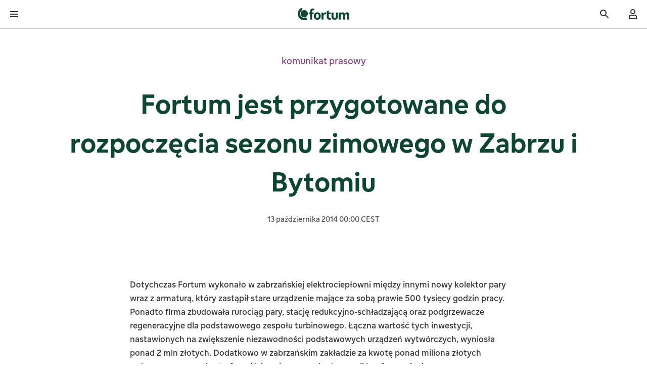

--- FILE ---
content_type: text/html; charset=utf-8
request_url: https://www.fortum.pl/media/2014/10/fortum-jest-przygotowane-do-rozpoczecia-sezonu-zimowego-w-zabrzu-i-bytomiu
body_size: 27176
content:
<!DOCTYPE html><html lang="pl"><head><meta charSet="utf-8" data-next-head=""/><meta name="viewport" content="width=device-width, initial-scale=1, shrink-to-fit=no" data-next-head=""/><link rel="shortcut icon" href="/favicon.ico" data-next-head=""/><title data-next-head="">Fortum jest przygotowane do rozpoczęcia sezonu zimowego w Zabrzu i Bytomiu | Fortum</title><meta name="robots" content="index,follow" data-next-head=""/><meta name="twitter:card" content="summary_large_image" data-next-head=""/><meta property="og:title" content="Fortum jest przygotowane do rozpoczęcia sezonu zimowego w Zabrzu i Bytomiu | Fortum" data-next-head=""/><meta property="og:url" content="https://www.fortum.pl/pl/media/2014/10/fortum-jest-przygotowane-do-rozpoczecia-sezonu-zimowego-w-zabrzu-i-bytomiu" data-next-head=""/><meta property="og:type" content="article" data-next-head=""/><meta property="article:published_time" content="Mon, 10/13/2014 - 01:00" data-next-head=""/><meta property="article:modified_time" content="Tue, 02/06/2018 - 12:30" data-next-head=""/><meta property="og:image" content="https://www.fortum.pl/images/social-share-default-image.png" data-next-head=""/><meta property="og:site_name" content="Fortum" data-next-head=""/><link rel="canonical" href="https://www.fortum.pl/pl/media/2014/10/fortum-jest-przygotowane-do-rozpoczecia-sezonu-zimowego-w-zabrzu-i-bytomiu" data-next-head=""/><meta name="format-detection" content="telephone=no, date=no" data-next-head=""/><meta name="content-type" content="News release" data-next-head=""/><meta name="author" content="Fortum" data-next-head=""/><link data-next-font="" rel="preconnect" href="/" crossorigin="anonymous"/><link rel="preload" href="/_next/static/css/730b2e844da11775.css" as="style"/><script type="application/ld+json" data-next-head="">{
    "@context": "https://schema.org",
    "@type": "Organization",
    "name": "Fortum",
    "url": "https://www.fortum.pl",
    "logo": "https://www.fortum.pl/images/social-share-default-image.png"
}</script><link rel="stylesheet" href="/_next/static/css/730b2e844da11775.css" data-n-g=""/><noscript data-n-css=""></noscript><script defer="" noModule="" src="/_next/static/chunks/polyfills-42372ed130431b0a.js"></script><script src="/_next/static/chunks/webpack-8b4d26226a6d8e8c.js" defer=""></script><script src="/_next/static/chunks/framework-6df2d696a6241b54.js" defer=""></script><script src="/_next/static/chunks/main-4650bf914d2ee536.js" defer=""></script><script src="/_next/static/chunks/pages/_app-d07b8b53ae172f17.js" defer=""></script><script src="/_next/static/chunks/2bd5674f-7d00779971e0e0f4.js" defer=""></script><script src="/_next/static/chunks/582165f0-c0c5a10de9dbd0a5.js" defer=""></script><script src="/_next/static/chunks/41988-5a27056a5fe240e8.js" defer=""></script><script src="/_next/static/chunks/43673-b46e57f953bae1e4.js" defer=""></script><script src="/_next/static/chunks/35022-53fc6bbd298349b6.js" defer=""></script><script src="/_next/static/chunks/63983-4f251026ee0aeea6.js" defer=""></script><script src="/_next/static/chunks/pages/%5B...slug%5D-a2fd856ee97ac42f.js" defer=""></script><script src="/_next/static/pl-154479/_buildManifest.js" defer=""></script><script src="/_next/static/pl-154479/_ssgManifest.js" defer=""></script><style data-styled="" data-styled-version="6.3.5">.dgyCce{font-family:FortumSans,arial,sans-serif;margin:0;line-height:1.5;font-weight:400;font-style:normal;margin-bottom:0;text-align:inherit;color:#ffffff;line-height:1.5;}/*!sc*/
@media(min-width: 1281px){.dgyCce{font-size:0.875rem;}}/*!sc*/
.dgyCce:focus-visible{outline-offset:0;box-shadow:0 0 0px 4px #4769a5;outline:2px solid #ffffff;}/*!sc*/
.jiCEFB{font-family:FortumSans,arial,sans-serif;margin:0;line-height:1.5;font-weight:400;font-style:normal;margin-bottom:0;text-align:inherit;font-size:0.75rem;color:#ffffff;line-height:1.5;}/*!sc*/
@media(min-width: 601px){.jiCEFB{font-size:0.875rem;}}/*!sc*/
.jiCEFB:focus-visible{outline-offset:0;box-shadow:0 0 0px 4px #4769a5;outline:2px solid #ffffff;}/*!sc*/
.liFNKM{font-family:FortumSans,arial,sans-serif;margin:0;line-height:1.5;font-weight:400;font-style:normal;margin-bottom:1rem;text-align:inherit;font-size:1.125rem;color:#854586;padding:0.5rem 1.5rem;margin-bottom:0;border-left:none;line-height:1.5;}/*!sc*/
@media(min-width: 601px){.liFNKM{font-size:1.25rem;}}/*!sc*/
@media(min-width: 601px){.liFNKM{margin-bottom:1.5rem;}}/*!sc*/
@media(min-width: 601px){.liFNKM{border-left:none;}}/*!sc*/
.liFNKM:focus-visible{outline-offset:0;box-shadow:0 0 0px 4px #4769a5;outline:2px solid #ffffff;}/*!sc*/
.cdQGhK{font-family:FortumSans,arial,sans-serif;margin:0;line-height:1.33;font-weight:400;font-style:normal;margin-bottom:0;text-align:inherit;font-size:2rem;color:#0f4632;margin-bottom:1rem;font-weight:500;text-wrap:balance;text-align:center;max-width:1023px;line-height:1.33;}/*!sc*/
@media(min-width: 601px){.cdQGhK{font-size:2.875rem;}}/*!sc*/
@media(min-width: 1025px){.cdQGhK{font-size:3.625rem;}}/*!sc*/
.cdQGhK:focus-visible{outline-offset:0;box-shadow:0 0 0px 4px #4769a5;outline:2px solid #ffffff;}/*!sc*/
.fKWfZc{font-family:FortumSans,arial,sans-serif;margin:0;line-height:1.5;font-weight:400;font-style:normal;margin-bottom:1rem;text-align:inherit;font-size:0.875rem;color:#555555;padding:0.5rem;margin:0;border-left:none;line-height:1.5;}/*!sc*/
@media(min-width: 601px){.fKWfZc{font-size:1rem;}}/*!sc*/
@media(min-width: 601px){.fKWfZc{padding:0.5rem 1.5rem;}}/*!sc*/
@media(min-width: 601px){.fKWfZc{border-left:none;}}/*!sc*/
.fKWfZc:focus-visible{outline-offset:0;box-shadow:0 0 0px 4px #4769a5;outline:2px solid #ffffff;}/*!sc*/
.gxOTuX{font-family:FortumSans,arial,sans-serif;margin:0;line-height:1.5;font-weight:400;font-style:normal;margin-bottom:0;text-align:inherit;font-size:1rem;color:#333333;margin-bottom:1rem;line-height:1.5;}/*!sc*/
@media(min-width: 601px){.gxOTuX{font-size:1.125rem;}}/*!sc*/
.gxOTuX:focus-visible{outline-offset:0;box-shadow:0 0 0px 4px #4769a5;outline:2px solid #ffffff;}/*!sc*/
.WpNSN{font-family:FortumSans,arial,sans-serif;margin:0;line-height:1.5;font-weight:400;font-style:normal;margin-bottom:0;text-align:inherit;font-size:1rem;color:#333333;line-height:1.5;}/*!sc*/
@media(min-width: 601px){.WpNSN{font-size:1.125rem;}}/*!sc*/
.WpNSN:focus-visible{outline-offset:0;box-shadow:0 0 0px 4px #4769a5;outline:2px solid #ffffff;}/*!sc*/
.hwFkXW{font-family:FortumSans,arial,sans-serif;margin:0;line-height:1.33;font-weight:400;font-style:normal;margin-bottom:0;text-align:inherit;font-size:1.25rem;color:#ffffff;margin-bottom:1rem;font-weight:500;text-wrap:balance;height:4rem;display:flex;align-items:center;margin:0;line-height:1.33;}/*!sc*/
@media(min-width: 601px){.hwFkXW{font-size:1.625rem;}}/*!sc*/
@media(min-width: 1025px){.hwFkXW{font-size:1.8125rem;}}/*!sc*/
.hwFkXW:focus-visible{outline-offset:0;box-shadow:0 0 0px 4px #4769a5;outline:2px solid #ffffff;}/*!sc*/
.kUDQfd{font-family:FortumSans,arial,sans-serif;margin:0;line-height:1.5;font-weight:400;font-style:normal;margin-bottom:0;text-align:inherit;font-size:1rem;color:#ffffff;line-height:1.5;}/*!sc*/
@media(min-width: 601px){.kUDQfd{font-size:1.125rem;}}/*!sc*/
.kUDQfd:focus-visible{outline-offset:0;box-shadow:0 0 0px 4px #4769a5;outline:2px solid #ffffff;}/*!sc*/
data-styled.g1[id="stylesweb__styledContentText-sc-zn37o3-0"]{content:"dgyCce,jiCEFB,liFNKM,cdQGhK,fKWfZc,gxOTuX,WpNSN,hwFkXW,kUDQfd,"}/*!sc*/
.bHrMjM{display:flex;flex-direction:column;min-height:100dvh;overflow-x:clip;}/*!sc*/
.cUhPxe{z-index:90;position:sticky;top:0;background-color:#ffffff;border-bottom:1px solid #c9c9c9;}/*!sc*/
.dUfeWA{display:flex;justify-content:space-between;align-items:center;}/*!sc*/
.jbMxyQ{line-height:1;display:inline-flex;align-items:center;}/*!sc*/
.bsoAkk{display:flex;align-items:center;}/*!sc*/
.eXVhpI{position:relative;}/*!sc*/
.Vgeei{display:flex;align-items:center;height:100%;}/*!sc*/
.dQLVep{background-color:#ffffff;padding:0.5rem;}/*!sc*/
.blnrqW{width:100%;}/*!sc*/
@media(min-width: 601px){.blnrqW{width:50%;}}/*!sc*/
@media(min-width: 1281px){.blnrqW{display:none;}}/*!sc*/
.isRQrW{display:flex;justify-content:space-between;align-items:center;background:#ffffff;border-bottom:1px solid #c9c9c9;}/*!sc*/
.jRmwFs{display:flex;}/*!sc*/
.kPHMQM{background-color:#ffffff;}/*!sc*/
.grZVzu{display:flex;flex-direction:column;padding-top:2.5rem;padding-bottom:2.5rem;}/*!sc*/
.dzkRFT{padding:1rem 1.5rem;width:100%;display:flex;align-items:center;}/*!sc*/
@media(min-width: 1281px){.dzkRFT{padding:0 1rem;}}/*!sc*/
@media(min-width: 1281px){.dzkRFT{height:2.75rem;}}/*!sc*/
@media(min-width: 1281px){.dzkRFT{width:auto;}}/*!sc*/
.fjiPuv{width:100%;display:flex;justify-content:center;position:relative;z-index:500;background-color:#0f4632;}/*!sc*/
.fEOwOz{display:flex;flex:1;}/*!sc*/
.gSHabl{display:flex;height:2.75rem;gap:0.5rem;align-items:center;padding-left:1rem;padding-right:1rem;}/*!sc*/
.fmvLy{display:flex;justify-content:center;border-bottom:1px solid #c9c9c9;}/*!sc*/
.ktcKOy{display:flex;gap:0.5rem;}/*!sc*/
.WihnQ{display:flex;align-items:center;flex-wrap:nowrap;min-width:7.5rem;}/*!sc*/
.ljQTyP{width:100%;background-color:#f7f7f7;position:absolute;max-height:-150px;display:flex;}/*!sc*/
.fTVTnH{flex:1;}/*!sc*/
.fsQXGg{display:flex;justify-content:center;overflow:hidden;height:3rem;position:absolute;left:1px;right:1px;transition:300ms opacity,300ms transform;z-index:10;top:0px;background:linear-gradient(180deg ,rgba(255, 255, 255, 0.8) 0%,rgba(255, 255, 255, 0.5) 80%,rgba(255, 255, 255, 0) 100%);transform:translateY(0px);opacity:0;}/*!sc*/
.hMcWpV{display:flex;justify-content:center;overflow:hidden;height:3rem;position:absolute;left:1px;right:1px;transition:300ms opacity,300ms transform;z-index:10;bottom:0px;background:linear-gradient(0deg ,rgba(255, 255, 255, 0.8) 0%,rgba(255, 255, 255, 0.5) 80%,rgba(255, 255, 255, 0) 100%);transform:translateY(0px);opacity:0;}/*!sc*/
.itXief{flex-grow:1;}/*!sc*/
.hXoktt{display:flex;flex-direction:column;max-width:1439px;margin:0 auto;}/*!sc*/
.cuqLvb{margin-left:calc(-50vw + 50%);margin-right:calc(-50vw + 50%);background-color:#ffffff;}/*!sc*/
.hzTGVr{max-width:1439px;padding:2.5rem 1rem;margin:0 auto;display:flex;flex-direction:column;}/*!sc*/
@media(min-width: 376px){.hzTGVr{padding:2.5rem 1.5rem;}}/*!sc*/
@media(min-width: 601px){.hzTGVr{padding:2.5rem 2rem;}}/*!sc*/
@media(min-width: 769px){.hzTGVr{padding:2.5rem 4rem;}}/*!sc*/
@media(min-width: 1025px){.hzTGVr{padding:2.5rem 5rem;}}/*!sc*/
@media(min-width: 1281px){.hzTGVr{flex-direction:column;}}/*!sc*/
.eRruA{display:flex;flex-direction:column;align-items:center;justify-content:center;}/*!sc*/
.dpoldn{display:flex;flex-direction:column;margin-bottom:1rem;}/*!sc*/
@media(min-width: 601px){.dpoldn{flex-direction:row;}}/*!sc*/
@media(min-width: 601px){.dpoldn{margin-bottom:0;}}/*!sc*/
.hVynvL{display:flex;flex-direction:column;margin-bottom:1rem;}/*!sc*/
@media(min-width: 601px){.hVynvL{flex-direction:row;}}/*!sc*/
.ebIWkz{max-width:1439px;padding:2.5rem 1rem;margin:0 auto;}/*!sc*/
@media(min-width: 376px){.ebIWkz{padding:2.5rem 1.5rem;}}/*!sc*/
@media(min-width: 601px){.ebIWkz{padding:2.5rem 2rem;}}/*!sc*/
@media(min-width: 769px){.ebIWkz{padding:2.5rem 4rem;}}/*!sc*/
@media(min-width: 1025px){.ebIWkz{padding:2.5rem 5rem;}}/*!sc*/
.qlLgo{display:flex;flex-direction:column;max-width:767px;margin:0 auto;}/*!sc*/
.dIoYmn{max-width:1439px;padding:2.5rem 1rem;margin:0 auto;display:flex;flex-direction:column;justify-content:center;align-items:center;column-gap:1rem;row-gap:1rem;}/*!sc*/
@media(min-width: 376px){.dIoYmn{padding:2.5rem 1.5rem;}}/*!sc*/
@media(min-width: 601px){.dIoYmn{padding:2.5rem 2rem;}}/*!sc*/
@media(min-width: 769px){.dIoYmn{padding:2.5rem 4rem;}}/*!sc*/
@media(min-width: 1025px){.dIoYmn{padding:2.5rem 5rem;}}/*!sc*/
@media(min-width: 1025px){.dIoYmn{flex-direction:row;}}/*!sc*/
.lnhTRI{display:flex;gap:1rem;align-items:center;}/*!sc*/
.hraFNp{width:3.5rem;height:3.5rem;}/*!sc*/
.eUaRQK{background-color:#0f4632;padding-top:0;}/*!sc*/
@media(min-width: 1025px){.eUaRQK{padding-top:1rem;}}/*!sc*/
.ePCodD{padding-top:2rem;padding-bottom:0;display:flex;flex-direction:column;grid-template-columns:repeat(12, 1fr);column-gap:0.75rem;row-gap:0;}/*!sc*/
@media(min-width: 1025px){.ePCodD{padding-bottom:2rem;}}/*!sc*/
@media(min-width: 1281px){.ePCodD{display:grid;}}/*!sc*/
@media(min-width: 601px){.ePCodD{column-gap:1rem;}}/*!sc*/
@media(min-width: 1025px){.ePCodD{column-gap:1.5rem;}}/*!sc*/
@media(min-width: 601px){.ePCodD{row-gap:1rem;}}/*!sc*/
.yAabC{grid-column:span 12;display:flex;flex-direction:column;align-items:center;gap:1.5rem;padding-bottom:1rem;}/*!sc*/
@media(min-width: 601px){.yAabC{grid-column:span 6;}}/*!sc*/
@media(min-width: 1025px){.yAabC{grid-column:span 3;}}/*!sc*/
@media(min-width: 601px){.yAabC{align-items:flex-start;}}/*!sc*/
@media(min-width: 769px){.yAabC{gap:2rem;}}/*!sc*/
.gPEACe{grid-column:span 12;}/*!sc*/
@media(min-width: 1025px){.gPEACe{grid-column:span 9;}}/*!sc*/
.frnPcN{display:flex;flex-direction:column;gap:1.5rem;}/*!sc*/
@media(min-width: 1025px){.frnPcN{display:grid;}}/*!sc*/
@media(min-width: 1025px){.frnPcN{grid-template-columns:repeat(4, 1fr);}}/*!sc*/
.cllkXL{display:flex;flex-direction:column;gap:0.5rem;margin-top:1.5rem;}/*!sc*/
.hUwCcc{border-bottom:1px solid #188156;width:100%;}/*!sc*/
.byLjLt{display:flex;flex-direction:column;margin-left:-0.5rem;margin-right:-0.5rem;}/*!sc*/
.fbSUmd{height:auto;background-color:transparent;border:none;text-align:left;display:flex;align-items:center;justify-content:space-between;gap:1rem;cursor:pointer;color:#ffffff;margin-left:0.5rem;margin-right:0.5rem;}/*!sc*/
.fbSUmd .stylesweb__styledContentText-sc-zn37o3-0{color:#ffffff;}/*!sc*/
.hwFXSg{line-height:1;display:inline-flex;align-items:center;transition:transform 200ms ease;}/*!sc*/
.WFxEX{overflow:hidden;transition-property:height,opacity,visibility;transition-duration:300ms;transition-timing-function:ease;opacity:0;height:0;}/*!sc*/
.gukyZt{padding-top:1rem;padding-bottom:1rem;margin-left:0.5rem;margin-right:0.5rem;display:flex;flex-direction:column;gap:0.5rem;}/*!sc*/
.gNYZGW{display:block;}/*!sc*/
.kLzznI{display:flex;flex-direction:column;align-items:center;column-gap:1.5rem;row-gap:2rem;padding-top:2rem;padding-bottom:2rem;}/*!sc*/
@media(min-width: 1025px){.kLzznI{flex-direction:row;}}/*!sc*/
@media(min-width: 1025px){.kLzznI{justify-content:flex-end;}}/*!sc*/
@media(min-width: 769px){.kLzznI{row-gap:1.5rem;}}/*!sc*/
@media(min-width: 1025px){.kLzznI{padding-top:1.5rem;}}/*!sc*/
@media(min-width: 1025px){.kLzznI{padding-bottom:1.5rem;}}/*!sc*/
.IPboG{display:flex;flex-direction:column;gap:1rem;align-items:center;}/*!sc*/
@media(min-width: 1025px){.IPboG{gap:0.5rem;}}/*!sc*/
@media(min-width: 1025px){.IPboG{align-items:end;}}/*!sc*/
.fLDnDH{display:flex;gap:1rem;align-items:center;flex-wrap:wrap;}/*!sc*/
.hhtXek{display:flex;flex-direction:column;padding-top:2rem;padding-bottom:4rem;gap:1.5rem;}/*!sc*/
@media(min-width: 1025px){.hhtXek{padding-top:1.5rem;}}/*!sc*/
@media(min-width: 1025px){.hhtXek{gap:2rem;}}/*!sc*/
.iHQFkj{display:flex;flex-direction:column-reverse;align-items:center;justify-content:space-between;gap:1.5rem;}/*!sc*/
@media(min-width: 601px){.iHQFkj{flex-direction:row;}}/*!sc*/
.jRxsOw{display:inline-flex;position:relative;}/*!sc*/
.cglfEB{position:absolute;width:12rem;}/*!sc*/
.dXKVHS{position:absolute;width:100%;bottom:0;}/*!sc*/
.jPZdoD{line-height:1;display:inline-flex;align-items:center;margin-left:auto;margin-right:1rem;}/*!sc*/
.eLltsh{display:flex;flex-wrap:wrap;flex-direction:column;align-items:center;justify-content:center;column-gap:1.5rem;row-gap:1rem;}/*!sc*/
@media(min-width: 601px){.eLltsh{flex-direction:row;}}/*!sc*/
data-styled.g7[id="Boxweb__StyledBox-sc-1c6ag20-0"]{content:"bHrMjM,gVBJro,cUhPxe,dUfeWA,jbMxyQ,bsoAkk,eXVhpI,Vgeei,dQLVep,blnrqW,isRQrW,jRmwFs,kPHMQM,grZVzu,dzkRFT,fjiPuv,fEOwOz,gSHabl,fmvLy,ktcKOy,WihnQ,ljQTyP,fTVTnH,fsQXGg,hMcWpV,itXief,hXoktt,cuqLvb,hzTGVr,eRruA,dpoldn,hVynvL,ebIWkz,qlLgo,dIoYmn,lnhTRI,hraFNp,eUaRQK,ePCodD,yAabC,gPEACe,frnPcN,cllkXL,hUwCcc,byLjLt,fbSUmd,hwFXSg,WFxEX,gukyZt,gNYZGW,kLzznI,IPboG,fLDnDH,hhtXek,iHQFkj,jRxsOw,cglfEB,dXKVHS,jPZdoD,eLltsh,"}/*!sc*/
.eYuChY{display:flex;}/*!sc*/
data-styled.g15[id="styles__label-sc-f9ypg9-0"]{content:"eYuChY,"}/*!sc*/
.Zbvhd{color:#333333;font-size:1rem;display:block;overflow:hidden;line-height:1.5;}/*!sc*/
@supports (display:-webkit-box) and (-webkit-line-clamp:1){.Zbvhd{display:-webkit-box;-webkit-line-clamp:3;-webkit-box-orient:vertical;}}/*!sc*/
data-styled.g16[id="styles__textLabel-sc-f9ypg9-1"]{content:"Zbvhd,"}/*!sc*/
.exmSxN{font-family:FortumSans,arial,sans-serif;box-sizing:border-box;list-style:none;outline:none;transition:opacity 150ms,transform 150ms;transition-timing-function:cubic-bezier(0.5, 0, 0, 1);transition-delay:0ms;min-height:3rem;border-top:2px solid transparent;border-bottom:2px solid transparent;padding-block:8px;display:flex;align-items:center;cursor:pointer;padding-inline:1rem;background-color:#f7f7f7;}/*!sc*/
.exmSxN:focus-visible{outline-offset:-2px;outline:2px solid #4769a5;border-radius:0.25rem;}/*!sc*/
.exmSxN:focus:not(:focus-visible){outline:none;}/*!sc*/
.exmSxN >.styles__label-sc-f9ypg9-0{font-weight:700;}/*!sc*/
.jEePuR{font-family:FortumSans,arial,sans-serif;box-sizing:border-box;list-style:none;outline:none;transition:opacity 150ms,transform 150ms;transition-timing-function:cubic-bezier(0.5, 0, 0, 1);transition-delay:0ms;min-height:3rem;border-top:2px solid transparent;border-bottom:2px solid transparent;padding-block:8px;display:flex;align-items:center;cursor:pointer;padding-inline:1rem;}/*!sc*/
data-styled.g17[id="styles__item-sc-f9ypg9-2"]{content:"exmSxN,jEePuR,"}/*!sc*/
.iPakKy{box-sizing:border-box;list-style:none;line-height:1;margin:0;padding:0;}/*!sc*/
data-styled.g18[id="styles__list-sc-f9ypg9-3"]{content:"iPakKy,"}/*!sc*/
.fjjnBl{box-sizing:border-box;line-height:1;background:#ffffff;border-top:0;border-bottom:0;top:0;overflow:hidden;position:relative;transition-property:max-height,border-color,z-index,opacity;transition-timing-function:cubic-bezier(0.5, 0, 0, 1);transition-duration:210ms;width:100%;scrollbar-width:thin;scrollbar-color:#188156 #ffffff;box-shadow:0 0 1.6875rem 0.125rem rgba(0, 0, 0, 0.1);width:12rem;border-radius:0.25rem;}/*!sc*/
.fjjnBl::-webkit-scrollbar{background:#ffffff;width:0.5rem;}/*!sc*/
.fjjnBl::-webkit-scrollbar-track{background:#ffffff;box-shadow:none;}/*!sc*/
.fjjnBl::-webkit-scrollbar-thumb{background-color:#188156;border:0.125rem solid #ffffff;box-shadow:none;border-radius:0.25rem;}/*!sc*/
.fjjnBl[data-hidden='true']{max-height:0;opacity:0;z-index:3;}/*!sc*/
.fjjnBl[data-hidden='false']{opacity:1;z-index:100;}/*!sc*/
data-styled.g19[id="styles__container-sc-f9ypg9-4"]{content:"fjjnBl,"}/*!sc*/
.gBJslg{font-family:FortumSans,arial,sans-serif;margin:0;line-height:1.5;font-weight:400;font-style:normal;text-decoration:underline;color:#188156;text-decoration-thickness:auto;transition:color 200ms;transition-timing-function:cubic-bezier(0.5, 0, 0, 1);font-size:1rem;display:inline;}/*!sc*/
.gBJslg:focus-visible{outline-offset:0;box-shadow:0 0 0 4px #4769a5;outline:2px solid #ffffff;}/*!sc*/
.gBJslg:focus:not(:focus-visible){outline:none;box-shadow:none;}/*!sc*/
.gBJslg:hover{color:#125f3f;text-decoration-thickness:2px;}/*!sc*/
.gBJslg:hover{cursor:pointer;text-decoration:underline;}/*!sc*/
@media(min-width: 601px){.gBJslg{font-size:1.125rem;}}/*!sc*/
.ercVUR{font-family:FortumSans,arial,sans-serif;margin:0;line-height:1.5;font-weight:400;font-style:normal;text-decoration:underline;color:#333333;text-decoration-thickness:auto;transition:color 200ms;transition-timing-function:cubic-bezier(0.5, 0, 0, 1);font-size:1rem;display:flex;align-items:center;padding:0.5rem;width:100%;}/*!sc*/
.ercVUR:focus-visible{outline-offset:0;box-shadow:0 0 0 4px #4769a5;outline:2px solid #ffffff;}/*!sc*/
.ercVUR:focus:not(:focus-visible){outline:none;box-shadow:none;}/*!sc*/
.ercVUR:hover{color:#1f1f1f;text-decoration-thickness:2px;}/*!sc*/
.ercVUR:hover{cursor:pointer;text-decoration:underline;}/*!sc*/
@media(min-width: 601px){.ercVUR{font-size:1.125rem;}}/*!sc*/
.kanQiL{font-family:FortumSans,arial,sans-serif;margin:0;line-height:1.5;font-weight:400;font-style:normal;text-decoration:none;color:#188156;text-decoration-thickness:auto;transition:color 200ms;transition-timing-function:cubic-bezier(0.5, 0, 0, 1);font-size:1rem;display:flex;align-items:center;background-color:transparent;}/*!sc*/
.kanQiL:focus-visible{outline-offset:0;box-shadow:0 0 0 4px #4769a5;outline:2px solid #ffffff;}/*!sc*/
.kanQiL:focus:not(:focus-visible){outline:none;box-shadow:none;}/*!sc*/
.kanQiL:hover{color:#125f3f;text-decoration-thickness:2px;}/*!sc*/
.kanQiL:hover{cursor:pointer;text-decoration:underline;}/*!sc*/
@media(min-width: 601px){.kanQiL{font-size:1.125rem;}}/*!sc*/
.eEWlsb{font-family:FortumSans,arial,sans-serif;margin:0;line-height:1.5;font-weight:400;font-style:normal;text-decoration:underline;color:#188156;text-decoration-thickness:auto;transition:color 200ms;transition-timing-function:cubic-bezier(0.5, 0, 0, 1);font-size:1rem;display:inline;border-radius:0.25rem;}/*!sc*/
.eEWlsb:focus-visible{outline-offset:0;box-shadow:0 0 0 4px #4769a5;outline:2px solid #ffffff;}/*!sc*/
.eEWlsb:focus:not(:focus-visible){outline:none;box-shadow:none;}/*!sc*/
.eEWlsb:hover{color:#125f3f;text-decoration-thickness:2px;}/*!sc*/
.eEWlsb:hover{cursor:pointer;text-decoration:underline;}/*!sc*/
@media(min-width: 601px){.eEWlsb{font-size:1.125rem;}}/*!sc*/
.cYboDD{font-family:FortumSans,arial,sans-serif;margin:0;line-height:1.5;font-weight:400;font-style:normal;text-decoration:none;color:#ffffff;text-decoration-thickness:auto;transition:color 200ms;transition-timing-function:cubic-bezier(0.5, 0, 0, 1);font-size:1.8125rem;display:inline;font-weight:500;}/*!sc*/
.cYboDD:focus-visible{outline-offset:0;box-shadow:0 0 0 4px #4769a5;outline:2px solid #ffffff;}/*!sc*/
.cYboDD:focus:not(:focus-visible){outline:none;box-shadow:none;}/*!sc*/
.cYboDD:hover{color:#ebebeb;text-decoration-thickness:2px;}/*!sc*/
.cYboDD:hover{cursor:pointer;text-decoration:underline;}/*!sc*/
.kYmoxd{font-family:FortumSans,arial,sans-serif;margin:0;line-height:1.5;font-weight:400;font-style:normal;text-decoration:none;color:#ffffff;text-decoration-thickness:auto;transition:color 200ms;transition-timing-function:cubic-bezier(0.5, 0, 0, 1);font-size:1rem;display:inline;}/*!sc*/
.kYmoxd:focus-visible{outline-offset:0;box-shadow:0 0 0 4px #4769a5;outline:2px solid #ffffff;}/*!sc*/
.kYmoxd:focus:not(:focus-visible){outline:none;box-shadow:none;}/*!sc*/
.kYmoxd:hover{color:#ebebeb;text-decoration-thickness:2px;}/*!sc*/
.kYmoxd:hover{cursor:pointer;text-decoration:underline;}/*!sc*/
@media(min-width: 601px){.kYmoxd{font-size:1.125rem;}}/*!sc*/
.bxTwYB{font-family:FortumSans,arial,sans-serif;margin:0;line-height:1.5;font-weight:400;font-style:normal;text-decoration:underline;color:#ffffff;text-decoration-thickness:auto;transition:color 200ms;transition-timing-function:cubic-bezier(0.5, 0, 0, 1);font-size:1rem;display:inline;}/*!sc*/
.bxTwYB:focus-visible{outline-offset:0;box-shadow:0 0 0 4px #4769a5;outline:2px solid #ffffff;}/*!sc*/
.bxTwYB:focus:not(:focus-visible){outline:none;box-shadow:none;}/*!sc*/
.bxTwYB:hover{color:#ebebeb;text-decoration-thickness:2px;}/*!sc*/
.bxTwYB:hover{cursor:pointer;text-decoration:underline;}/*!sc*/
@media(min-width: 601px){.bxTwYB{font-size:1.125rem;}}/*!sc*/
data-styled.g24[id="styles__link-sc-1si9cpz-0"]{content:"gBJslg,ercVUR,kanQiL,eEWlsb,cYboDD,kYmoxd,bxTwYB,"}/*!sc*/
.iKZTMs{display:inline-block;margin-top:0rem;text-align:center;padding-left:0;padding-right:0;}/*!sc*/
.kLOYwJ{display:inline-block;margin-top:0rem;text-align:center;padding-left:0.5rem;padding-right:0;}/*!sc*/
.dYYYwc{display:inline-block;margin-top:0rem;text-align:center;padding-left:0.5rem;padding-right:0.5rem;}/*!sc*/
data-styled.g30[id="styles__text-sc-1vj6sky-0"]{content:"iKZTMs,kLOYwJ,dYYYwc,"}/*!sc*/
.iQNRBr{display:inline-flex;justify-content:center;position:relative;text-align:left;padding-left:calc(40px - 0px);padding-right:calc(40px - 0px);padding-top:0px;padding-bottom:0px;font-family:FortumSans,arial,sans-serif;font-size:1.125rem;font-weight:400;border-radius:0.25rem;height:3.5rem;align-items:initial;text-decoration:none;-webkit-appearance:none;appearance:none;-webkit-tap-highlight-color:rgba(0 0 0 0%);outline:none;border:none;cursor:pointer;box-sizing:border-box;transition:background 200ms,color 200ms,border 200ms;transition-timing-function:cubic-bezier(0.5, 0, 0, 1);color:#333333;background-color:transparent;padding-left:1rem;padding-right:1rem;font-size:0.75rem;}/*!sc*/
.iQNRBr ::-moz-focus-inner{border:none;}/*!sc*/
.iQNRBr:hover,.iQNRBr:focus{color:#1f1f1f;background-color:rgba(51, 51, 51, 0.05);}/*!sc*/
.iQNRBr:focus-visible{box-shadow:0 0 0 4px #4769a5;outline:2px solid #ffffff;outline-offset:0;}/*!sc*/
.iQNRBr:active{transition:unset;color:#0a0a0a;background-color:rgba(51, 51, 51, 0.1);}/*!sc*/
@media(min-width: 601px){.iQNRBr{font-size:0.875rem;}}/*!sc*/
.sZDiu{display:inline-flex;justify-content:center;position:relative;text-align:left;padding-left:calc(40px - 0px);padding-right:calc(40px - 0px);padding-top:0px;padding-bottom:0px;font-family:FortumSans,arial,sans-serif;font-size:1.125rem;font-weight:400;border-radius:0.25rem;height:3.5rem;align-items:initial;text-decoration:none;-webkit-appearance:none;appearance:none;-webkit-tap-highlight-color:rgba(0 0 0 0%);outline:none;border:none;cursor:pointer;box-sizing:border-box;transition:background 200ms,color 200ms,border 200ms;transition-timing-function:cubic-bezier(0.5, 0, 0, 1);color:#188156;background-color:transparent;border-radius:0;padding:0;height:2.75rem;border:none;}/*!sc*/
.sZDiu ::-moz-focus-inner{border:none;}/*!sc*/
.sZDiu:hover,.sZDiu:focus{color:#125f3f;background-color:rgba(24, 129, 86, 0.05);}/*!sc*/
.sZDiu:focus-visible{box-shadow:0 0 0 4px #4769a5;outline:2px solid #ffffff;outline-offset:0;}/*!sc*/
.sZDiu:active{transition:unset;color:#0b3c28;background-color:rgba(24, 129, 86, 0.1);}/*!sc*/
.gMtMMD{display:inline-flex;justify-content:center;position:relative;text-align:left;padding-left:calc(40px - 0px);padding-right:calc(40px - 0px);padding-top:0px;padding-bottom:0px;font-family:FortumSans,arial,sans-serif;font-size:1.125rem;font-weight:400;border-radius:0.25rem;height:3.5rem;align-items:initial;text-decoration:none;-webkit-appearance:none;appearance:none;-webkit-tap-highlight-color:rgba(0 0 0 0%);outline:none;border:none;cursor:pointer;box-sizing:border-box;transition:background 200ms,color 200ms,border 200ms;transition-timing-function:cubic-bezier(0.5, 0, 0, 1);color:#188156;background-color:transparent;padding-left:1rem;padding-right:1rem;font-size:0.75rem;}/*!sc*/
.gMtMMD ::-moz-focus-inner{border:none;}/*!sc*/
.gMtMMD:hover,.gMtMMD:focus{color:#125f3f;background-color:rgba(24, 129, 86, 0.05);}/*!sc*/
.gMtMMD:focus-visible{box-shadow:0 0 0 4px #4769a5;outline:2px solid #ffffff;outline-offset:0;}/*!sc*/
.gMtMMD:active{transition:unset;color:#0b3c28;background-color:rgba(24, 129, 86, 0.1);}/*!sc*/
@media(min-width: 601px){.gMtMMD{font-size:0.875rem;}}/*!sc*/
.hIASMQ{display:inline-flex;justify-content:center;position:relative;text-align:left;padding-left:calc(24px - 0px);padding-right:calc(24px - 0px);padding-top:0px;padding-bottom:0px;font-family:FortumSans,arial,sans-serif;font-size:1rem;font-weight:400;border-radius:0.25rem;height:2.5rem;align-items:initial;text-decoration:none;-webkit-appearance:none;appearance:none;-webkit-tap-highlight-color:rgba(0 0 0 0%);outline:none;border:none;cursor:pointer;box-sizing:border-box;transition:background 200ms,color 200ms,border 200ms;transition-timing-function:cubic-bezier(0.5, 0, 0, 1);color:#ffffff;background-color:transparent;padding-left:1rem;padding-right:1rem;}/*!sc*/
.hIASMQ ::-moz-focus-inner{border:none;}/*!sc*/
.hIASMQ:hover,.hIASMQ:focus{color:#ebebeb;background-color:rgba(255, 255, 255, 0.05);}/*!sc*/
.hIASMQ:focus-visible{box-shadow:0 0 0 4px #4769a5;outline:2px solid #ffffff;outline-offset:0;}/*!sc*/
.hIASMQ:active{transition:unset;color:#d6d6d6;background-color:rgba(255, 255, 255, 0.1);}/*!sc*/
data-styled.g31[id="styles__button-sc-1vj6sky-1"]{content:"iQNRBr,sZDiu,gMtMMD,hIASMQ,"}/*!sc*/
.ixkTmA{display:inline-flex;align-items:center;justify-content:center;height:2.5rem;width:2.5rem;border-radius:0.25rem;text-decoration:none;-webkit-appearance:none;appearance:none;-webkit-tap-highlight-color:rgba(0 0 0 0%);outline:none;border:none;cursor:pointer;box-sizing:border-box;transition:background 200ms,color 200ms,border 200ms;transition-timing-function:cubic-bezier(0.5, 0, 0, 1);color:#333333;background-color:transparent;height:3.5rem;width:3.5rem;}/*!sc*/
.ixkTmA ::-moz-focus-inner{border:none;}/*!sc*/
.ixkTmA:hover,.ixkTmA:focus{color:#1f1f1f;background-color:rgba(51, 51, 51, 0.05);}/*!sc*/
.ixkTmA:focus-visible{box-shadow:0 0 0 4px #4769a5;outline:2px solid #ffffff;outline-offset:0;}/*!sc*/
.ixkTmA:active{transition:unset;color:#0a0a0a;background-color:rgba(51, 51, 51, 0.1);}/*!sc*/
@media(min-width: 376px){.ixkTmA{margin-right:3.5rem;}}/*!sc*/
.ernjBS{display:inline-flex;align-items:center;justify-content:center;height:2.5rem;width:2.5rem;border-radius:0.25rem;text-decoration:none;-webkit-appearance:none;appearance:none;-webkit-tap-highlight-color:rgba(0 0 0 0%);outline:none;border:none;cursor:pointer;box-sizing:border-box;transition:background 200ms,color 200ms,border 200ms;transition-timing-function:cubic-bezier(0.5, 0, 0, 1);color:#333333;background-color:transparent;height:3.5rem;width:3.5rem;}/*!sc*/
.ernjBS ::-moz-focus-inner{border:none;}/*!sc*/
.ernjBS:hover,.ernjBS:focus{color:#1f1f1f;background-color:rgba(51, 51, 51, 0.05);}/*!sc*/
.ernjBS:focus-visible{box-shadow:0 0 0 4px #4769a5;outline:2px solid #ffffff;outline-offset:0;}/*!sc*/
.ernjBS:active{transition:unset;color:#0a0a0a;background-color:rgba(51, 51, 51, 0.1);}/*!sc*/
data-styled.g32[id="styles__iconButton-sc-his16h-0"]{content:"ixkTmA,ernjBS,"}/*!sc*/
.jJWPhN{position:sticky;top:0;z-index:90;}/*!sc*/
@media(min-width: 1281px){.jJWPhN{display:none;}}/*!sc*/
@media(max-width: 1280px){.cQNHdu{display:none;}}/*!sc*/
.VvdXC{position:sticky;z-index:90;top:0;background-color:#ffffff;}/*!sc*/
@media(max-width: 1280px){.VvdXC{display:none;}}/*!sc*/
@media(max-width: 1024px){.hpwWOS{display:none;}}/*!sc*/
@media(min-width: 1025px){.jwcnWJ{display:none;}}/*!sc*/
data-styled.g33[id="styles__hidden-sc-1bkv38q-0"]{content:"jJWPhN,cQNHdu,VvdXC,hpwWOS,jwcnWJ,"}/*!sc*/
.XbaPY{height:100%;width:100%;}/*!sc*/
data-styled.g34[id="styles__wrapper-sc-9oa3rf-0"]{content:"XbaPY,"}/*!sc*/
.fBHHbD{display:inline-block;height:5rem;width:5rem;margin-top:30vh;z-index:9007199254740991;}/*!sc*/
.fBHHbD svg{height:100%;width:100%;}/*!sc*/
.fBHHbD circle{stroke-width:6;stroke-dasharray:150.72;animation:ljYZmS 2.7s linear infinite;transform-origin:24px 24px 0;}/*!sc*/
data-styled.g35[id="styles__loader-sc-9oa3rf-1"]{content:"fBHHbD,"}/*!sc*/
.hcprmh{padding:0.5rem 0.75rem 0.5rem 0.75rem;display:flex;align-items:center;height:2.5rem;}/*!sc*/
.hcprmh svg{height:24px;}/*!sc*/
.hcprmh svg{flex-shrink:0;}/*!sc*/
.hfkvQE{padding:0.5rem 0.75rem 0.5rem 0.75rem;display:flex;align-items:center;height:2.5rem;padding-left:1.5rem;padding-right:1.5rem;}/*!sc*/
.hfkvQE svg{height:24px;}/*!sc*/
.hfkvQE svg{flex-shrink:0;}/*!sc*/
.djirie{padding:0.5rem 0.75rem 0.5rem 0.75rem;display:flex;align-items:center;padding:0;padding-right:0.25rem;}/*!sc*/
.djirie svg{height:24px;}/*!sc*/
.djirie svg{flex-shrink:0;}/*!sc*/
.ccRpui{padding:1rem 0.75rem 1rem 0.75rem;display:flex;align-items:center;padding:0;}/*!sc*/
.ccRpui svg{height:40px;}/*!sc*/
.ccRpui svg{flex-shrink:0;}/*!sc*/
data-styled.g78[id="styles__logoContainer-sc-3ec22c-0"]{content:"hcprmh,hfkvQE,djirie,ccRpui,"}/*!sc*/
.irccCx{display:flex;flex-wrap:wrap;margin-top:calc(-0rem / 2);margin-bottom:calc(-0rem / 2);margin-right:calc(-0rem / 2);margin-left:calc(-0rem / 2);display:flex;align-items:center;flex-wrap:nowrap;}/*!sc*/
data-styled.g82[id="styles__styledGap-sc-kr9u6z-0"]{content:"irccCx,"}/*!sc*/
.icqiOh{margin-top:calc(0rem / 2);margin-bottom:calc(0rem / 2);margin-right:calc(0rem / 2);margin-left:calc(0rem / 2);}/*!sc*/
data-styled.g83[id="styles__styledGapBlock-sc-kr9u6z-1"]{content:"icqiOh,"}/*!sc*/
.gGesJe{box-sizing:border-box;margin:0 auto;text-align:inherit;width:100%;padding:0 1rem;display:flex;justify-content:flex-end;}/*!sc*/
@media(min-width: 376px){.gGesJe{padding:0 1.5rem;}}/*!sc*/
@media(min-width: 601px){.gGesJe{padding:0 2rem;}}/*!sc*/
@media(min-width: 769px){.gGesJe{padding:0 4rem;}}/*!sc*/
@media(min-width: 1025px){.gGesJe{padding:0 5rem;}}/*!sc*/
@media(min-width: 1281px){.gGesJe{padding:0 5rem;}}/*!sc*/
@media(min-width: 1441px){.gGesJe{padding:0 0;}}/*!sc*/
@media(min-width: 1441px){.gGesJe{max-width:80rem;}}/*!sc*/
.eIFZeM{box-sizing:border-box;margin:0 auto;text-align:inherit;width:100%;padding:0 1rem;display:flex;justify-content:space-between;background-color:#ffffff;height:3.5rem;}/*!sc*/
@media(min-width: 376px){.eIFZeM{padding:0 1.5rem;}}/*!sc*/
@media(min-width: 601px){.eIFZeM{padding:0 2rem;}}/*!sc*/
@media(min-width: 769px){.eIFZeM{padding:0 4rem;}}/*!sc*/
@media(min-width: 1025px){.eIFZeM{padding:0 5rem;}}/*!sc*/
@media(min-width: 1281px){.eIFZeM{padding:0 5rem;}}/*!sc*/
@media(min-width: 1441px){.eIFZeM{padding:0 0;}}/*!sc*/
@media(min-width: 1441px){.eIFZeM{max-width:80rem;}}/*!sc*/
.cQWUgD{box-sizing:border-box;margin:0 auto;text-align:inherit;width:100%;padding:0 1rem;display:grid;grid-template-columns:repeat(3, 1fr);grid-template-rows:max-content;width:1280px;}/*!sc*/
@media(min-width: 376px){.cQWUgD{padding:0 1.5rem;}}/*!sc*/
@media(min-width: 601px){.cQWUgD{padding:0 2rem;}}/*!sc*/
@media(min-width: 769px){.cQWUgD{padding:0 4rem;}}/*!sc*/
@media(min-width: 1025px){.cQWUgD{padding:0 5rem;}}/*!sc*/
@media(min-width: 1281px){.cQWUgD{padding:0 5rem;}}/*!sc*/
@media(min-width: 1441px){.cQWUgD{padding:0 0;}}/*!sc*/
@media(min-width: 1441px){.cQWUgD{max-width:80rem;}}/*!sc*/
.etKtzo{box-sizing:border-box;margin:0 auto;text-align:inherit;width:100%;padding:0 1rem;}/*!sc*/
@media(min-width: 376px){.etKtzo{padding:0 1.5rem;}}/*!sc*/
@media(min-width: 601px){.etKtzo{padding:0 2rem;}}/*!sc*/
@media(min-width: 769px){.etKtzo{padding:0 4rem;}}/*!sc*/
@media(min-width: 1025px){.etKtzo{padding:0 5rem;}}/*!sc*/
@media(min-width: 1281px){.etKtzo{padding:0 5rem;}}/*!sc*/
@media(min-width: 1441px){.etKtzo{padding:0 0;}}/*!sc*/
@media(min-width: 1441px){.etKtzo{max-width:80rem;}}/*!sc*/
data-styled.g84[id="styles__grid-sc-1b9tk6e-0"]{content:"gGesJe,eIFZeM,cQWUgD,etKtzo,"}/*!sc*/
.iiBkjZ{position:absolute;width:1px;height:1px;padding:0;margin:-1px;overflow:hidden;clip:rect(0,0,0,0);white-space:nowrap;border-width:0;}/*!sc*/
data-styled.g189[id="sc-d79d0356-0"]{content:"iiBkjZ,"}/*!sc*/
.eiSsBy{visibility:hidden;}/*!sc*/
data-styled.g191[id="sc-7a368607-0"]{content:"eiSsBy,"}/*!sc*/
.dmPXhb{text-underline-offset:initial;text-decoration-thickness:initial;}/*!sc*/
.dmPXhb:hover{text-decoration:none;}/*!sc*/
data-styled.g193[id="sc-c5b6ceb-0"]{content:"dmPXhb,"}/*!sc*/
.kXIZaJ{transition:0.3s ease-in-out;}/*!sc*/
.kXIZaJ:hover svg{width:56px;height:56px;}/*!sc*/
data-styled.g199[id="sc-51a8f106-0"]{content:"kXIZaJ,"}/*!sc*/
.ghgJLj{color:#ffffff;line-height:1.5;text-decoration:underline;font-size:1rem;}/*!sc*/
.ghgJLj:hover{text-decoration:none;}/*!sc*/
@media (min-width:600px){.ghgJLj{font-size:1.125rem;}}/*!sc*/
data-styled.g200[id="sc-8da9b067-0"]{content:"ghgJLj,"}/*!sc*/
.dcFppk:hover{text-decoration:none;}/*!sc*/
data-styled.g201[id="sc-8da9b067-1"]{content:"dcFppk,"}/*!sc*/
.cYCjFz:hover{text-decoration:underline;}/*!sc*/
data-styled.g202[id="sc-59b46d98-0"]{content:"cYCjFz,"}/*!sc*/
.kEfsHr{overflow:hidden;position:absolute;min-width:12rem;right:0;box-shadow:rgba(0,0,0,0.1) 0px 0px 1.6875rem;transition-property:max-height,border-color,z-index,opacity;transition-timing-function:cubic-bezier(0.5,0,0,1);transition-duration:180ms;visibility:hidden;opacity:0;max-height:0;}/*!sc*/
data-styled.g206[id="sc-b9b572c9-0"]{content:"kEfsHr,"}/*!sc*/
.cMjpja{display:flex;align-items:center;}/*!sc*/
data-styled.g208[id="sc-b9b572c9-2"]{content:"cMjpja,"}/*!sc*/
.fylqKf{text-decoration:none;}/*!sc*/
.fylqKf:hover{background-color:#f7f7f7;color:#188156;text-decoration:underline;}/*!sc*/
data-styled.g209[id="sc-b9b572c9-3"]{content:"fylqKf,"}/*!sc*/
.ixam{margin-left:1rem;min-width:150px;}/*!sc*/
data-styled.g210[id="sc-b9b572c9-4"]{content:"ixam,"}/*!sc*/
.fKMdmT{position:relative;}/*!sc*/
.fKMdmT.enter{animation:enter 0.3s ease-out,fadein 250ms ease-in-out;}/*!sc*/
.fKMdmT.exit{animation:exit 0.5s ease-out,fadeout 6s ease-out;}/*!sc*/
@keyframes enter{0%{transform:translateX(-100%);}100%{transform:translateX(0);}}/*!sc*/
@keyframes exit{from{transform:translateX(0);}to{transform:translateX(-100%);}}/*!sc*/
@keyframes fadein{0%{opacity:0;z-index:-1;}100%{opacity:1;}}/*!sc*/
@keyframes fadeout{from{opacity:1;}to{opacity:0;z-index:-1;}}/*!sc*/
data-styled.g214[id="sc-84bb64b0-0"]{content:"fKMdmT,"}/*!sc*/
.dZmbbI{max-height:-150px;padding-top:2.5rem;padding-bottom:2.5rem;display:flex;height:100%;flex-direction:column;overflow-y:auto;background-color:#ffffff;position:relative;z-index:5;border:solid transparent;border-width:0 1px;transform-origin:0%;transform:scaleX(0);overflow-y:auto;}/*!sc*/
.dZmbbI[aria-hidden="false"]{transform:scaleX(1);border-color:#c9c9c9;border-left-width:0px;}/*!sc*/
data-styled.g215[id="sc-84bb64b0-1"]{content:"dZmbbI,"}/*!sc*/
.jFtGGI{overflow:hidden;transition:opacity 300ms ease-in-out,visibility 300ms ease-in-out;visibility:hidden;opacity:0;height:0;}/*!sc*/
data-styled.g216[id="sc-26067740-0"]{content:"jFtGGI,"}/*!sc*/
.iHYYAR:hover,.iHYYAR:focus,.iHYYAR:active{text-decoration:none;background-color:#122f2a;}/*!sc*/
data-styled.g224[id="sc-276239dd-0"]{content:"iHYYAR,"}/*!sc*/
.iGDUrN:hover,.iGDUrN:focus,.iGDUrN:active{background-color:#122f2a;}/*!sc*/
data-styled.g225[id="sc-d45ab518-0"]{content:"iGDUrN,"}/*!sc*/
.bZiVAk{position:fixed;height:100%;top:0;z-index:500;overflow:auto;transition:transform 0.3s ease-in-out,visibility 0.3s ease-in-out;background-color:#0f4632;visibility:hidden;transform:translateX(-100%);}/*!sc*/
data-styled.g227[id="sc-c8499a0d-0"]{content:"bZiVAk,"}/*!sc*/
.dqPxis{color:rgb(71,105,165);text-decoration:none;opacity:0;overflow:hidden;position:absolute!important;}/*!sc*/
.dqPxis:focus{opacity:1;overflow:visible;position:static!important;}/*!sc*/
.dqPxis:hover{text-decoration:underline;color:rgb(71,105,165);}/*!sc*/
.dqPxis:visited{color:rgb(48,71,111);}/*!sc*/
data-styled.g240[id="sc-e544264-0"]{content:"dqPxis,"}/*!sc*/
.gUzYEz{transition:0.3s ease-in-out;color:#555555;}/*!sc*/
.gUzYEz svg{width:48px;height:48px;}/*!sc*/
.gUzYEz:hover svg{width:56px;height:56px;}/*!sc*/
data-styled.g287[id="sc-88599a02-0"]{content:"gUzYEz,"}/*!sc*/
@keyframes ljYZmS{0%{stroke-dashoffset:31.68;transform:rotate(0deg);}50%{stroke-dashoffset:142.56;transform:rotate(720deg);}100%{stroke-dashoffset:31.68;transform:rotate(1080deg);}}/*!sc*/
data-styled.g312[id="sc-keyframes-ljYZmS"]{content:"ljYZmS,"}/*!sc*/
</style></head><body><div id="__next"><noscript><iframe src="https://gtm.fortum.com/ns.html?id=GTM-5TR5D98" height="0" width="0" style="display:none;visibility:hidden"></iframe></noscript><script>let FF_FOUC_FIX;</script><div data-testid="elemental-Box" class="Boxweb__StyledBox-sc-1c6ag20-0 bHrMjM"><a data-testid="elemental-Link" class="styles__link-sc-1si9cpz-0 gBJslg sc-c5b6ceb-0 dmPXhb sc-e544264-0 dqPxis" href="/media/2014/10/fortum-jest-przygotowane-do-rozpoczecia-sezonu-zimowego-w-zabrzu-i-bytomiu#main-content">Przejdź do głównej treści</a><header style="display:contents"><div data-testid="elemental-Hidden-above-xl" class="styles__hidden-sc-1bkv38q-0 jJWPhN"><div data-testid="elemental-Box" aria-hidden="true" style="position:fixed;width:100%;height:100%;background-color:rgb(0 0 0 / 60%);top:0;left:0;transition:opacity 300ms ease-in-out, visibility 300ms ease-in-out;opacity:0;visibility:hidden;z-index:99" class="Boxweb__StyledBox-sc-1c6ag20-0 gVBJro"></div><div data-testid="elemental-Box" class="Boxweb__StyledBox-sc-1c6ag20-0 cUhPxe"><div data-testid="elemental-Box" class="Boxweb__StyledBox-sc-1c6ag20-0 dUfeWA"><button data-testid="elemental-IconButton" type="button" aria-label="Otwórz menu" class="styles__iconButton-sc-his16h-0 ixkTmA"><span data-testid="elemental-Icon" aria-hidden="true" class="Boxweb__StyledBox-sc-1c6ag20-0 jbMxyQ"><svg fill="none" viewBox="0 0 24 24" width="24" height="24"><path fill="currentColor" fill-rule="evenodd" d="M20 6H4v2h16zM4 11h16v2H4zm0 5h16v2H4z" clip-rule="evenodd"></path></svg></span></button><a href="https://www.fortum.pl" aria-labelledby="https://www.fortum.pl_id"><div role="link" class="styles__logoContainer-sc-3ec22c-0 hcprmh"><svg role="img" viewBox="0 0 103 24" fill="none" xmlns="http://www.w3.org/2000/svg"><title>Fortum logo</title><path fill-rule="evenodd" clip-rule="evenodd" d="M8.79234 4.08575C4.76215 6.41253 3.61748 11.559 5.74727 15.2475C7.87706 18.9366 12.9063 20.5183 16.9367 18.1913L19.3016 22.2738C13.1493 25.8255 5.27718 23.7212 1.72544 17.5699C-1.82647 11.4181 0.281369 3.55174 6.43282 0L6.43369 0.00139368L6.43404 0L9.65903 0.869124L8.79234 4.08575ZM16.4382 17.3286C12.9009 19.3708 8.47969 17.9793 6.61343 14.7476C4.74751 11.5154 5.75371 6.99111 9.29047 4.94858C12.8581 2.88898 17.2495 4.29769 19.1151 7.52982C20.9815 10.762 20.006 15.2685 16.4382 17.3286ZM30.6866 4.31636C29.4171 4.31636 28.6171 5.19942 28.6171 6.60673V8.8689H31.5094V12.0204H28.6171V22.6888H24.658V12.0204H22.8253V8.86907H24.658V6.96553C24.658 4.04047 25.2465 0.838989 29.8588 0.838989C30.9487 0.838989 31.4736 0.946599 32.5225 1.16165L32.5637 1.17009V4.56473C32.4952 4.54953 32.4278 4.5338 32.3601 4.51799C31.9354 4.41894 31.4957 4.31636 30.6866 4.31636ZM102.028 22.6827V14.6751C102.028 12.3745 101.854 11.2678 101.358 10.423C100.66 9.20017 99.1834 8.44304 97.4949 8.44304C95.4272 8.44304 94.001 9.4623 93.0401 11.675C92.5451 9.52048 91.3219 8.44304 89.2837 8.44304C87.1869 8.44304 85.9251 9.43304 84.877 11.5879V8.73409H81.0518V22.6826H85.0224V16.199C85.0224 15.2964 85.0809 14.6267 85.2264 14.1317C85.5761 12.8799 86.459 12.0643 87.5368 12.0643C88.3521 12.0643 88.9434 12.4717 89.2348 13.2001C89.4384 13.7238 89.5263 14.4228 89.5263 15.7045V22.6826H93.5261V15.9668C93.5261 13.4331 94.3797 12.0643 96.039 12.0643C97.0003 12.0643 97.6505 12.4905 97.8835 13.4227C97.9711 13.83 98.029 14.5976 98.029 15.5V22.6827H102.028ZM79.5248 15.8977V8.73409H75.5543V15.8977C75.5543 18.6935 75.0208 19.6248 73.2448 19.6248C71.4104 19.6248 70.7891 18.6935 70.7891 16.1302V8.73409H66.8187V16.072C66.8187 19.1298 67.3045 20.469 68.7022 21.6342C69.8087 22.5366 71.381 23.0027 73.2156 23.0027C75.3708 23.0027 77.1179 22.3036 78.2242 21.0225C79.1272 19.9743 79.5248 18.5472 79.5248 15.8977ZM65.5068 22.6827V19.5563C64.8667 19.7018 64.4588 19.731 63.8762 19.731C62.1003 19.731 61.5372 19.0613 61.5372 17.0813V12.0101H65.3321V8.84051H61.5372V4.27891L57.5668 6.52121V17.79C57.5668 21.3717 59.2172 22.9445 62.886 22.9445C63.8184 22.9447 64.517 22.8865 65.5068 22.6827ZM56.2836 12.5591C55.5843 12.2388 55.1479 12.1514 54.4487 12.1514C52.2364 12.1514 50.9649 13.8112 50.9649 16.4902V22.6826H46.9943V8.73409H50.8198V11.9082C51.3148 9.78261 52.8185 8.5303 55.0312 8.5303C55.41 8.5303 55.7885 8.58848 56.2836 8.67556V12.5591ZM38.7489 8.35144C43.0889 8.35144 45.5937 11.4101 45.5937 15.6916C45.5937 20.0022 42.7979 23.0611 38.8367 23.0611C34.5546 23.0611 31.8459 20.1775 31.8459 15.6334C31.8459 11.4975 34.613 8.35144 38.7489 8.35144ZM38.8072 19.6713C40.5546 19.6713 41.593 18.1377 41.593 15.6629C41.593 13.1867 40.5255 11.6825 38.7489 11.6823C36.9722 11.6823 35.847 13.245 35.847 15.6333C35.847 18.0506 37.0016 19.6713 38.8072 19.6713Z" fill="#0f4632"></path></svg></div><span id="https://www.fortum.pl_id" class="sc-d79d0356-0 iiBkjZ">Strona główna Fortum</span></a><div data-testid="elemental-Box" class="Boxweb__StyledBox-sc-1c6ag20-0 bsoAkk"><button data-testid="elemental-IconButton" type="button" aria-label="Szukaj" class="styles__iconButton-sc-his16h-0 ernjBS"><span data-testid="elemental-Icon" aria-hidden="true" class="Boxweb__StyledBox-sc-1c6ag20-0 jbMxyQ"><svg fill="none" viewBox="0 0 24 24" width="24" height="24"><path fill="currentColor" fill-rule="evenodd" d="m14.7 13.3 5.5 5.5-1.4 1.4-5.5-5.5c-1 .8-2.4 1.3-3.8 1.3C5.9 16 3 13.1 3 9.5S5.9 3 9.5 3 16 5.9 16 9.5c0 1.4-.5 2.7-1.3 3.8M5 9.5C5 12 7 14 9.5 14S14 12 14 9.5 12 5 9.5 5 5 7 5 9.5" clip-rule="evenodd"></path></svg></span></button><div><div data-testid="elemental-Box" class="Boxweb__StyledBox-sc-1c6ag20-0 eXVhpI"><button data-testid="elemental-Button" type="button" class="styles__button-sc-1vj6sky-1 iQNRBr"><div data-testid="elemental-Box" class="Boxweb__StyledBox-sc-1c6ag20-0 Vgeei"><span data-testid="elemental-Icon" aria-hidden="true" class="Boxweb__StyledBox-sc-1c6ag20-0 jbMxyQ"><svg fill="none" viewBox="0 0 24 24" width="24" height="24"><path fill="currentColor" fill-rule="evenodd" d="M7 7a5 5 0 1 1 10 0A5 5 0 0 1 7 7m8 0a3 3 0 1 0-6 0 3 3 0 0 0 6 0m1 8a2 2 0 0 1 2 2v3H6v-3a2 2 0 0 1 2-2zm-8-2h8a4 4 0 0 1 4 4v5H4v-5a4 4 0 0 1 4-4" clip-rule="evenodd"></path></svg></span></div></button><div data-testid="elemental-Box" class="Boxweb__StyledBox-sc-1c6ag20-0 dQLVep sc-b9b572c9-0 kEfsHr"><ul role="menulist" class="sc-b9b572c9-1 fqSRsV"><li role="menuitem" class="sc-b9b572c9-2 cMjpja"><a data-testid="elemental-Link" href="https://login.cieplo.fortum.pl/login" aria-labelledby="https://login.cieplo.fortum.pl/login_id" rel="noopener noreferrer" class="styles__link-sc-1si9cpz-0 ercVUR sc-c5b6ceb-0 dmPXhb sc-b9b572c9-3 fylqKf"><span class="sc-b9b572c9-4 ixam"> <!-- -->eBOK Ciepło</span><span id="https://login.cieplo.fortum.pl/login_id" class="sc-d79d0356-0 iiBkjZ"> <span class="sc-b9b572c9-4 ixam"> <!-- -->eBOK Ciepło</span> - <!-- -->Zewnętrzny link</span></a></li><li role="menuitem" class="sc-b9b572c9-2 cMjpja"><a data-testid="elemental-Link" href="https://pradigaz.ebok.fortum.pl/" aria-labelledby="https://pradigaz.ebok.fortum.pl/_id" rel="noopener noreferrer" class="styles__link-sc-1si9cpz-0 ercVUR sc-c5b6ceb-0 dmPXhb sc-b9b572c9-3 fylqKf"><span class="sc-b9b572c9-4 ixam"> <!-- -->eBOK Prąd i Gaz</span><span id="https://pradigaz.ebok.fortum.pl/_id" class="sc-d79d0356-0 iiBkjZ"> <span class="sc-b9b572c9-4 ixam"> <!-- -->eBOK Prąd i Gaz</span> - <!-- -->Zewnętrzny link</span></a></li><li role="menuitem" class="sc-b9b572c9-2 cMjpja"><a data-testid="elemental-Link" href="https://konto.fortum.pl/" aria-labelledby="https://konto.fortum.pl/_id" rel="noopener noreferrer" class="styles__link-sc-1si9cpz-0 ercVUR sc-c5b6ceb-0 dmPXhb sc-b9b572c9-3 fylqKf"><span class="sc-b9b572c9-4 ixam"> <!-- -->eBOK dla umów zawartych z Orange</span><span id="https://konto.fortum.pl/_id" class="sc-d79d0356-0 iiBkjZ"> <span class="sc-b9b572c9-4 ixam"> <!-- -->eBOK dla umów zawartych z Orange</span> - <!-- -->Zewnętrzny link</span></a></li><li role="menuitem" class="sc-b9b572c9-2 cMjpja"><a data-testid="elemental-Link" href="https://login.cieplo.fortum.pl/login?redirectUrl=https%3A//start.cieplo.fortum.pl/cases" aria-labelledby="https://login.cieplo.fortum.pl/login?redirectUrl=https%3A//start.cieplo.fortum.pl/cases_id" rel="noopener noreferrer" class="styles__link-sc-1si9cpz-0 ercVUR sc-c5b6ceb-0 dmPXhb sc-b9b572c9-3 fylqKf"><span class="sc-b9b572c9-4 ixam"> <!-- -->Fortum Start</span><span id="https://login.cieplo.fortum.pl/login?redirectUrl=https%3A//start.cieplo.fortum.pl/cases_id" class="sc-d79d0356-0 iiBkjZ"> <span class="sc-b9b572c9-4 ixam"> <!-- -->Fortum Start</span> - <!-- -->Zewnętrzny link</span></a></li></ul></div></div></div></div></div></div></div><div data-testid="elemental-Box" id="mobile-nav-fallback" class="Boxweb__StyledBox-sc-1c6ag20-0 blnrqW sc-c8499a0d-0 bZiVAk"><div data-testid="elemental-Box" class="Boxweb__StyledBox-sc-1c6ag20-0 isRQrW"><a href="https://www.fortum.pl" aria-labelledby="https://www.fortum.pl_id"><div role="link" class="styles__logoContainer-sc-3ec22c-0 hfkvQE"><svg role="img" viewBox="0 0 103 24" fill="none" xmlns="http://www.w3.org/2000/svg"><title>Fortum logo</title><path fill-rule="evenodd" clip-rule="evenodd" d="M8.79234 4.08575C4.76215 6.41253 3.61748 11.559 5.74727 15.2475C7.87706 18.9366 12.9063 20.5183 16.9367 18.1913L19.3016 22.2738C13.1493 25.8255 5.27718 23.7212 1.72544 17.5699C-1.82647 11.4181 0.281369 3.55174 6.43282 0L6.43369 0.00139368L6.43404 0L9.65903 0.869124L8.79234 4.08575ZM16.4382 17.3286C12.9009 19.3708 8.47969 17.9793 6.61343 14.7476C4.74751 11.5154 5.75371 6.99111 9.29047 4.94858C12.8581 2.88898 17.2495 4.29769 19.1151 7.52982C20.9815 10.762 20.006 15.2685 16.4382 17.3286ZM30.6866 4.31636C29.4171 4.31636 28.6171 5.19942 28.6171 6.60673V8.8689H31.5094V12.0204H28.6171V22.6888H24.658V12.0204H22.8253V8.86907H24.658V6.96553C24.658 4.04047 25.2465 0.838989 29.8588 0.838989C30.9487 0.838989 31.4736 0.946599 32.5225 1.16165L32.5637 1.17009V4.56473C32.4952 4.54953 32.4278 4.5338 32.3601 4.51799C31.9354 4.41894 31.4957 4.31636 30.6866 4.31636ZM102.028 22.6827V14.6751C102.028 12.3745 101.854 11.2678 101.358 10.423C100.66 9.20017 99.1834 8.44304 97.4949 8.44304C95.4272 8.44304 94.001 9.4623 93.0401 11.675C92.5451 9.52048 91.3219 8.44304 89.2837 8.44304C87.1869 8.44304 85.9251 9.43304 84.877 11.5879V8.73409H81.0518V22.6826H85.0224V16.199C85.0224 15.2964 85.0809 14.6267 85.2264 14.1317C85.5761 12.8799 86.459 12.0643 87.5368 12.0643C88.3521 12.0643 88.9434 12.4717 89.2348 13.2001C89.4384 13.7238 89.5263 14.4228 89.5263 15.7045V22.6826H93.5261V15.9668C93.5261 13.4331 94.3797 12.0643 96.039 12.0643C97.0003 12.0643 97.6505 12.4905 97.8835 13.4227C97.9711 13.83 98.029 14.5976 98.029 15.5V22.6827H102.028ZM79.5248 15.8977V8.73409H75.5543V15.8977C75.5543 18.6935 75.0208 19.6248 73.2448 19.6248C71.4104 19.6248 70.7891 18.6935 70.7891 16.1302V8.73409H66.8187V16.072C66.8187 19.1298 67.3045 20.469 68.7022 21.6342C69.8087 22.5366 71.381 23.0027 73.2156 23.0027C75.3708 23.0027 77.1179 22.3036 78.2242 21.0225C79.1272 19.9743 79.5248 18.5472 79.5248 15.8977ZM65.5068 22.6827V19.5563C64.8667 19.7018 64.4588 19.731 63.8762 19.731C62.1003 19.731 61.5372 19.0613 61.5372 17.0813V12.0101H65.3321V8.84051H61.5372V4.27891L57.5668 6.52121V17.79C57.5668 21.3717 59.2172 22.9445 62.886 22.9445C63.8184 22.9447 64.517 22.8865 65.5068 22.6827ZM56.2836 12.5591C55.5843 12.2388 55.1479 12.1514 54.4487 12.1514C52.2364 12.1514 50.9649 13.8112 50.9649 16.4902V22.6826H46.9943V8.73409H50.8198V11.9082C51.3148 9.78261 52.8185 8.5303 55.0312 8.5303C55.41 8.5303 55.7885 8.58848 56.2836 8.67556V12.5591ZM38.7489 8.35144C43.0889 8.35144 45.5937 11.4101 45.5937 15.6916C45.5937 20.0022 42.7979 23.0611 38.8367 23.0611C34.5546 23.0611 31.8459 20.1775 31.8459 15.6334C31.8459 11.4975 34.613 8.35144 38.7489 8.35144ZM38.8072 19.6713C40.5546 19.6713 41.593 18.1377 41.593 15.6629C41.593 13.1867 40.5255 11.6825 38.7489 11.6823C36.9722 11.6823 35.847 13.245 35.847 15.6333C35.847 18.0506 37.0016 19.6713 38.8072 19.6713Z" fill="#0f4632"></path></svg></div><span id="https://www.fortum.pl_id" class="sc-d79d0356-0 iiBkjZ">Strona główna Fortum</span></a><div data-testid="elemental-Box" class="Boxweb__StyledBox-sc-1c6ag20-0 jRmwFs"><button data-testid="elemental-IconButton" type="button" aria-label="Zamknij menu" class="styles__iconButton-sc-his16h-0 ernjBS"><span data-testid="elemental-Icon" aria-hidden="true" class="Boxweb__StyledBox-sc-1c6ag20-0 jbMxyQ"><svg fill="none" viewBox="0 0 24 24" width="24" height="24"><path fill="currentColor" d="m18.7 6.7-1.4-1.4-5.3 5.3-5.3-5.3-1.4 1.4 5.3 5.3-5.3 5.3 1.4 1.4 5.3-5.3 5.3 5.3 1.4-1.4-5.3-5.3z"></path></svg></span></button></div></div><div data-testid="elemental-Box" class="Boxweb__StyledBox-sc-1c6ag20-0 kPHMQM"></div><div data-testid="elemental-Box" role="menu" class="Boxweb__StyledBox-sc-1c6ag20-0 grZVzu"><a data-testid="elemental-Link" role="listitem" aria-label="O Fortum" class="styles__link-sc-1si9cpz-0 kanQiL sc-c5b6ceb-0 dmPXhb sc-276239dd-0 iHYYAR" href="/o-fortum"><div data-testid="elemental-Box" role="link" class="Boxweb__StyledBox-sc-1c6ag20-0 dzkRFT"><p data-testid="elemental-ContentText" class="stylesweb__styledContentText-sc-zn37o3-0 dgyCce">O Fortum</p></div></a><a data-testid="elemental-Link" role="listitem" aria-label="Ciepło" class="styles__link-sc-1si9cpz-0 kanQiL sc-c5b6ceb-0 dmPXhb sc-276239dd-0 iHYYAR" href="/cieplo"><div data-testid="elemental-Box" role="link" class="Boxweb__StyledBox-sc-1c6ag20-0 dzkRFT"><p data-testid="elemental-ContentText" class="stylesweb__styledContentText-sc-zn37o3-0 dgyCce">Ciepło</p></div></a><a data-testid="elemental-Link" role="listitem" aria-label="Prąd i gaz" class="styles__link-sc-1si9cpz-0 kanQiL sc-c5b6ceb-0 dmPXhb sc-276239dd-0 iHYYAR" href="/gaz-i-prad"><div data-testid="elemental-Box" role="link" class="Boxweb__StyledBox-sc-1c6ag20-0 dzkRFT"><p data-testid="elemental-ContentText" class="stylesweb__styledContentText-sc-zn37o3-0 dgyCce">Prąd i gaz</p></div></a></div></div><div data-testid="elemental-Hidden-below-xl" class="styles__hidden-sc-1bkv38q-0 cQNHdu"><div data-testid="elemental-Box" class="Boxweb__StyledBox-sc-1c6ag20-0 fjiPuv"><div data-testid="elemental-Grid" class="styles__grid-sc-1b9tk6e-0 gGesJe"><div data-testid="elemental-Box" role="list" class="Boxweb__StyledBox-sc-1c6ag20-0 fEOwOz"><a data-testid="elemental-Link" role="listitem" aria-label="O Fortum" class="styles__link-sc-1si9cpz-0 kanQiL sc-c5b6ceb-0 dmPXhb sc-276239dd-0 iHYYAR" href="/o-fortum"><div data-testid="elemental-Box" role="link" class="Boxweb__StyledBox-sc-1c6ag20-0 dzkRFT"><p data-testid="elemental-ContentText" class="stylesweb__styledContentText-sc-zn37o3-0 dgyCce">O Fortum</p></div></a><a data-testid="elemental-Link" role="listitem" aria-label="Ciepło" class="styles__link-sc-1si9cpz-0 kanQiL sc-c5b6ceb-0 dmPXhb sc-276239dd-0 iHYYAR" href="/cieplo"><div data-testid="elemental-Box" role="link" class="Boxweb__StyledBox-sc-1c6ag20-0 dzkRFT"><p data-testid="elemental-ContentText" class="stylesweb__styledContentText-sc-zn37o3-0 dgyCce">Ciepło</p></div></a><a data-testid="elemental-Link" role="listitem" aria-label="Prąd i gaz" class="styles__link-sc-1si9cpz-0 kanQiL sc-c5b6ceb-0 dmPXhb sc-276239dd-0 iHYYAR" href="/gaz-i-prad"><div data-testid="elemental-Box" role="link" class="Boxweb__StyledBox-sc-1c6ag20-0 dzkRFT"><p data-testid="elemental-ContentText" class="stylesweb__styledContentText-sc-zn37o3-0 dgyCce">Prąd i gaz</p></div></a></div><div data-testid="elemental-Box" class="Boxweb__StyledBox-sc-1c6ag20-0 jRmwFs"><button data-testid="elemental-Button" type="button" class="styles__button-sc-1vj6sky-1 sZDiu sc-d45ab518-0 iGDUrN"><div data-testid="elemental-Box" class="Boxweb__StyledBox-sc-1c6ag20-0 Vgeei"><span class="styles__text-sc-1vj6sky-0 iKZTMs"><div data-testid="elemental-Box" class="Boxweb__StyledBox-sc-1c6ag20-0 gSHabl"><span data-testid="elemental-Icon" class="Boxweb__StyledBox-sc-1c6ag20-0 jbMxyQ"><svg fill="none" viewBox="0 0 24 24" width="24" height="24"><path fill="#ffffff" fill-rule="evenodd" d="m14.7 13.3 5.5 5.5-1.4 1.4-5.5-5.5c-1 .8-2.4 1.3-3.8 1.3C5.9 16 3 13.1 3 9.5S5.9 3 9.5 3 16 5.9 16 9.5c0 1.4-.5 2.7-1.3 3.8M5 9.5C5 12 7 14 9.5 14S14 12 14 9.5 12 5 9.5 5 5 7 5 9.5" clip-rule="evenodd"></path></svg></span><p data-testid="elemental-ContentText" class="stylesweb__styledContentText-sc-zn37o3-0 jiCEFB">Szukaj</p></div></span></div></button></div></div></div><div></div></div><div data-testid="elemental-Hidden-below-xl" class="styles__hidden-sc-1bkv38q-0 VvdXC"><div><div data-testid="elemental-Box" class="Boxweb__StyledBox-sc-1c6ag20-0 fmvLy"><div data-testid="elemental-Grid" class="styles__grid-sc-1b9tk6e-0 eIFZeM"><div data-testid="elemental-Gap" class="styles__styledGap-sc-kr9u6z-0 irccCx"><span class="styles__styledGapBlock-sc-kr9u6z-1 icqiOh"><div data-testid="elemental-Box" class="Boxweb__StyledBox-sc-1c6ag20-0 jRmwFs"><a href="https://www.fortum.pl" style="display:inline-block" aria-labelledby="https://www.fortum.pl_id"><div role="link" class="styles__logoContainer-sc-3ec22c-0 djirie"><svg role="img" viewBox="0 0 103 24" fill="none" xmlns="http://www.w3.org/2000/svg"><title>Fortum logo</title><path fill-rule="evenodd" clip-rule="evenodd" d="M8.79234 4.08575C4.76215 6.41253 3.61748 11.559 5.74727 15.2475C7.87706 18.9366 12.9063 20.5183 16.9367 18.1913L19.3016 22.2738C13.1493 25.8255 5.27718 23.7212 1.72544 17.5699C-1.82647 11.4181 0.281369 3.55174 6.43282 0L6.43369 0.00139368L6.43404 0L9.65903 0.869124L8.79234 4.08575ZM16.4382 17.3286C12.9009 19.3708 8.47969 17.9793 6.61343 14.7476C4.74751 11.5154 5.75371 6.99111 9.29047 4.94858C12.8581 2.88898 17.2495 4.29769 19.1151 7.52982C20.9815 10.762 20.006 15.2685 16.4382 17.3286ZM30.6866 4.31636C29.4171 4.31636 28.6171 5.19942 28.6171 6.60673V8.8689H31.5094V12.0204H28.6171V22.6888H24.658V12.0204H22.8253V8.86907H24.658V6.96553C24.658 4.04047 25.2465 0.838989 29.8588 0.838989C30.9487 0.838989 31.4736 0.946599 32.5225 1.16165L32.5637 1.17009V4.56473C32.4952 4.54953 32.4278 4.5338 32.3601 4.51799C31.9354 4.41894 31.4957 4.31636 30.6866 4.31636ZM102.028 22.6827V14.6751C102.028 12.3745 101.854 11.2678 101.358 10.423C100.66 9.20017 99.1834 8.44304 97.4949 8.44304C95.4272 8.44304 94.001 9.4623 93.0401 11.675C92.5451 9.52048 91.3219 8.44304 89.2837 8.44304C87.1869 8.44304 85.9251 9.43304 84.877 11.5879V8.73409H81.0518V22.6826H85.0224V16.199C85.0224 15.2964 85.0809 14.6267 85.2264 14.1317C85.5761 12.8799 86.459 12.0643 87.5368 12.0643C88.3521 12.0643 88.9434 12.4717 89.2348 13.2001C89.4384 13.7238 89.5263 14.4228 89.5263 15.7045V22.6826H93.5261V15.9668C93.5261 13.4331 94.3797 12.0643 96.039 12.0643C97.0003 12.0643 97.6505 12.4905 97.8835 13.4227C97.9711 13.83 98.029 14.5976 98.029 15.5V22.6827H102.028ZM79.5248 15.8977V8.73409H75.5543V15.8977C75.5543 18.6935 75.0208 19.6248 73.2448 19.6248C71.4104 19.6248 70.7891 18.6935 70.7891 16.1302V8.73409H66.8187V16.072C66.8187 19.1298 67.3045 20.469 68.7022 21.6342C69.8087 22.5366 71.381 23.0027 73.2156 23.0027C75.3708 23.0027 77.1179 22.3036 78.2242 21.0225C79.1272 19.9743 79.5248 18.5472 79.5248 15.8977ZM65.5068 22.6827V19.5563C64.8667 19.7018 64.4588 19.731 63.8762 19.731C62.1003 19.731 61.5372 19.0613 61.5372 17.0813V12.0101H65.3321V8.84051H61.5372V4.27891L57.5668 6.52121V17.79C57.5668 21.3717 59.2172 22.9445 62.886 22.9445C63.8184 22.9447 64.517 22.8865 65.5068 22.6827ZM56.2836 12.5591C55.5843 12.2388 55.1479 12.1514 54.4487 12.1514C52.2364 12.1514 50.9649 13.8112 50.9649 16.4902V22.6826H46.9943V8.73409H50.8198V11.9082C51.3148 9.78261 52.8185 8.5303 55.0312 8.5303C55.41 8.5303 55.7885 8.58848 56.2836 8.67556V12.5591ZM38.7489 8.35144C43.0889 8.35144 45.5937 11.4101 45.5937 15.6916C45.5937 20.0022 42.7979 23.0611 38.8367 23.0611C34.5546 23.0611 31.8459 20.1775 31.8459 15.6334C31.8459 11.4975 34.613 8.35144 38.7489 8.35144ZM38.8072 19.6713C40.5546 19.6713 41.593 18.1377 41.593 15.6629C41.593 13.1867 40.5255 11.6825 38.7489 11.6823C36.9722 11.6823 35.847 13.245 35.847 15.6333C35.847 18.0506 37.0016 19.6713 38.8072 19.6713Z" fill="#0f4632"></path></svg></div><span id="https://www.fortum.pl_id" class="sc-d79d0356-0 iiBkjZ">Strona główna Fortum</span></a></div></span></div><div data-testid="elemental-Box" role="list" class="Boxweb__StyledBox-sc-1c6ag20-0 ktcKOy"></div><div data-testid="elemental-Box" class="Boxweb__StyledBox-sc-1c6ag20-0 WihnQ"><div><div data-testid="elemental-Box" class="Boxweb__StyledBox-sc-1c6ag20-0 eXVhpI"><button data-testid="elemental-Button" type="button" class="styles__button-sc-1vj6sky-1 gMtMMD"><div data-testid="elemental-Box" class="Boxweb__StyledBox-sc-1c6ag20-0 Vgeei"><span data-testid="elemental-Icon" aria-hidden="true" class="Boxweb__StyledBox-sc-1c6ag20-0 jbMxyQ"><svg fill="none" viewBox="0 0 24 24" width="24" height="24"><path fill="currentColor" fill-rule="evenodd" d="M7 7a5 5 0 1 1 10 0A5 5 0 0 1 7 7m8 0a3 3 0 1 0-6 0 3 3 0 0 0 6 0m1 8a2 2 0 0 1 2 2v3H6v-3a2 2 0 0 1 2-2zm-8-2h8a4 4 0 0 1 4 4v5H4v-5a4 4 0 0 1 4-4" clip-rule="evenodd"></path></svg></span><span class="styles__text-sc-1vj6sky-0 kLOYwJ">Zaloguj się</span></div></button><div data-testid="elemental-Box" class="Boxweb__StyledBox-sc-1c6ag20-0 dQLVep sc-b9b572c9-0 kEfsHr"><ul role="menulist" class="sc-b9b572c9-1 fqSRsV"><li role="menuitem" class="sc-b9b572c9-2 cMjpja"><a data-testid="elemental-Link" href="https://login.cieplo.fortum.pl/login" aria-labelledby="https://login.cieplo.fortum.pl/login_id" rel="noopener noreferrer" class="styles__link-sc-1si9cpz-0 ercVUR sc-c5b6ceb-0 dmPXhb sc-b9b572c9-3 fylqKf"><span class="sc-b9b572c9-4 ixam"> <!-- -->eBOK Ciepło</span><span id="https://login.cieplo.fortum.pl/login_id" class="sc-d79d0356-0 iiBkjZ"> <span class="sc-b9b572c9-4 ixam"> <!-- -->eBOK Ciepło</span> - <!-- -->Zewnętrzny link</span></a></li><li role="menuitem" class="sc-b9b572c9-2 cMjpja"><a data-testid="elemental-Link" href="https://pradigaz.ebok.fortum.pl/" aria-labelledby="https://pradigaz.ebok.fortum.pl/_id" rel="noopener noreferrer" class="styles__link-sc-1si9cpz-0 ercVUR sc-c5b6ceb-0 dmPXhb sc-b9b572c9-3 fylqKf"><span class="sc-b9b572c9-4 ixam"> <!-- -->eBOK Prąd i Gaz</span><span id="https://pradigaz.ebok.fortum.pl/_id" class="sc-d79d0356-0 iiBkjZ"> <span class="sc-b9b572c9-4 ixam"> <!-- -->eBOK Prąd i Gaz</span> - <!-- -->Zewnętrzny link</span></a></li><li role="menuitem" class="sc-b9b572c9-2 cMjpja"><a data-testid="elemental-Link" href="https://konto.fortum.pl/" aria-labelledby="https://konto.fortum.pl/_id" rel="noopener noreferrer" class="styles__link-sc-1si9cpz-0 ercVUR sc-c5b6ceb-0 dmPXhb sc-b9b572c9-3 fylqKf"><span class="sc-b9b572c9-4 ixam"> <!-- -->eBOK dla umów zawartych z Orange</span><span id="https://konto.fortum.pl/_id" class="sc-d79d0356-0 iiBkjZ"> <span class="sc-b9b572c9-4 ixam"> <!-- -->eBOK dla umów zawartych z Orange</span> - <!-- -->Zewnętrzny link</span></a></li><li role="menuitem" class="sc-b9b572c9-2 cMjpja"><a data-testid="elemental-Link" href="https://login.cieplo.fortum.pl/login?redirectUrl=https%3A//start.cieplo.fortum.pl/cases" aria-labelledby="https://login.cieplo.fortum.pl/login?redirectUrl=https%3A//start.cieplo.fortum.pl/cases_id" rel="noopener noreferrer" class="styles__link-sc-1si9cpz-0 ercVUR sc-c5b6ceb-0 dmPXhb sc-b9b572c9-3 fylqKf"><span class="sc-b9b572c9-4 ixam"> <!-- -->Fortum Start</span><span id="https://login.cieplo.fortum.pl/login?redirectUrl=https%3A//start.cieplo.fortum.pl/cases_id" class="sc-d79d0356-0 iiBkjZ"> <span class="sc-b9b572c9-4 ixam"> <!-- -->Fortum Start</span> - <!-- -->Zewnętrzny link</span></a></li></ul></div></div></div></div></div></div><div data-testid="elemental-Box" class="Boxweb__StyledBox-sc-1c6ag20-0 ljQTyP sc-26067740-0 jFtGGI"><div data-testid="elemental-Box" class="Boxweb__StyledBox-sc-1c6ag20-0 fTVTnH"></div><div tabindex="-1" style="height:100%"><div data-testid="elemental-Grid" class="styles__grid-sc-1b9tk6e-0 cQWUgD"><div class="sc-84bb64b0-0 fKMdmT exit"><div data-testid="elemental-Box" aria-hidden="true" color="#f7f7f7" class="Boxweb__StyledBox-sc-1c6ag20-0 fsQXGg"><span data-testid="elemental-Icon" class="Boxweb__StyledBox-sc-1c6ag20-0 jbMxyQ"><svg fill="none" viewBox="0 0 24 24" width="24px" height="24px"><path fill="currentColor" d="M12 7.6 10.6 9l-5.3 5.3 1.4 1.4 5.3-5.3 5.3 5.3 1.4-1.4L13.4 9z"></path></svg></span></div><ul aria-hidden="true" class="sc-84bb64b0-1 dZmbbI"></ul><div data-testid="elemental-Box" aria-hidden="true" color="#f7f7f7" class="Boxweb__StyledBox-sc-1c6ag20-0 hMcWpV"><span data-testid="elemental-Icon" class="Boxweb__StyledBox-sc-1c6ag20-0 jbMxyQ"><svg fill="none" viewBox="0 0 24 24" width="24px" height="24px"><path fill="currentColor" d="M17.3 8.3 12 13.6 6.7 8.3 5.3 9.7l6.7 6.7 6.7-6.7z"></path></svg></span></div></div><div class="sc-84bb64b0-0 fKMdmT exit"><div data-testid="elemental-Box" aria-hidden="true" color="#f7f7f7" class="Boxweb__StyledBox-sc-1c6ag20-0 fsQXGg"><span data-testid="elemental-Icon" class="Boxweb__StyledBox-sc-1c6ag20-0 jbMxyQ"><svg fill="none" viewBox="0 0 24 24" width="24px" height="24px"><path fill="currentColor" d="M12 7.6 10.6 9l-5.3 5.3 1.4 1.4 5.3-5.3 5.3 5.3 1.4-1.4L13.4 9z"></path></svg></span></div><ul aria-hidden="true" class="sc-84bb64b0-1 dZmbbI"></ul><div data-testid="elemental-Box" aria-hidden="true" color="#f7f7f7" class="Boxweb__StyledBox-sc-1c6ag20-0 hMcWpV"><span data-testid="elemental-Icon" class="Boxweb__StyledBox-sc-1c6ag20-0 jbMxyQ"><svg fill="none" viewBox="0 0 24 24" width="24px" height="24px"><path fill="currentColor" d="M17.3 8.3 12 13.6 6.7 8.3 5.3 9.7l6.7 6.7 6.7-6.7z"></path></svg></span></div></div></div></div><div data-testid="elemental-Box" class="Boxweb__StyledBox-sc-1c6ag20-0 fTVTnH"></div></div></div></div></header><main data-testid="elemental-Box" id="main-content" tabindex="-1" class="Boxweb__StyledBox-sc-1c6ag20-0 itXief"><div data-testid="elemental-Box" class="Boxweb__StyledBox-sc-1c6ag20-0 hXoktt"><section data-testid="elemental-Box" class="Boxweb__StyledBox-sc-1c6ag20-0 cuqLvb"><div data-testid="elemental-Box" class="Boxweb__StyledBox-sc-1c6ag20-0 hzTGVr"><div data-testid="elemental-Box" class="Boxweb__StyledBox-sc-1c6ag20-0 eRruA"><div data-testid="elemental-Box" class="Boxweb__StyledBox-sc-1c6ag20-0 dpoldn"><p data-testid="elemental-ContentText" class="stylesweb__styledContentText-sc-zn37o3-0 liFNKM">komunikat prasowy</p></div><h1 data-testid="elemental-Heading-1" class="stylesweb__styledContentText-sc-zn37o3-0 cdQGhK">Fortum jest przygotowane do rozpoczęcia sezonu zimowego w Zabrzu i Bytomiu</h1><div data-testid="elemental-Box" class="Boxweb__StyledBox-sc-1c6ag20-0 hVynvL"><p data-testid="elemental-ContentText" class="stylesweb__styledContentText-sc-zn37o3-0 fKWfZc">13 października 2014 00:00 CEST</p></div></div></div></section><section data-testid="elemental-Box" class="Boxweb__StyledBox-sc-1c6ag20-0 cuqLvb"><div data-testid="elemental-Box" class="Boxweb__StyledBox-sc-1c6ag20-0 ebIWkz"><div data-testid="elemental-Box" class="Boxweb__StyledBox-sc-1c6ag20-0 qlLgo"><p data-testid="elemental-ContentText" class="stylesweb__styledContentText-sc-zn37o3-0 gxOTuX">Dotychczas Fortum wykonało w zabrzańskiej elektrociepłowni między innymi nowy kolektor pary wraz z armaturą, który zastąpił stare urządzenie mające za sobą prawie 500 tysięcy godzin pracy. Ponadto firma zbudowała rurociąg pary, stację redukcyjno-schładzającą oraz podgrzewacze regeneracyjne dla podstawowego zespołu turbinowego. Łączna wartość tych inwestycji, nastawionych na zwiększenie niezawodności podstawowych urządzeń wytwórczych, wyniosła ponad 2 mln złotych. Dodatkowo w zabrzańskim zakładzie za kwotę ponad miliona złotych wykonano renowację strefy wejściowej oraz przebudowę sali konferencyjnej.</p>
<p data-testid="elemental-ContentText" class="stylesweb__styledContentText-sc-zn37o3-0 gxOTuX"><em>– Mamy świadomość, że elektrociepłownie w obu miastach na stałe wpisały się w ich krajobraz, ponieważ od wielu lat stanowią źródło ciepła dla mieszkańców. Właśnie dlatego oprócz inwestycji w poprawę sprawności i ciągłości dostaw ciepła oraz energii elektrycznej, przeznaczamy również część nakładów na renowację obiektów. Ponadto staramy się stale poprawić warunki socjalne dla pracowników oraz zwiększać bezpieczeństwo w zakładach. Wdrażamy również rozwiązania przyjazne dla środowiska naturalnego –</em> mówi Piotr Górnik, dyrektor ds. produkcji i dystrybucji Fortum.</p>
<p data-testid="elemental-ContentText" class="stylesweb__styledContentText-sc-zn37o3-0 gxOTuX">W zabrzańskiej elektrociepłowni w 2014 roku Fortum rozpoczęło również budowę nowej stacji uzdatniania wody do obiegu kotłowego w technologii odwróconej osmozy. Z kolei w Bytomiu realizowane są zadania modernizacyjne, wyceniane na 1,4 mln zł, polegające na montażu nowego wymiennika ciepła oraz podgrzewacza powietrza jednego z kotłów parowych.</p>
<p data-testid="elemental-ContentText" class="stylesweb__styledContentText-sc-zn37o3-0 gxOTuX">Od momentu nabycia zakładów na przełomie 2010 i 2011 roku Fortum dba o stałą poprawę efektywności wytwarzania oraz dostosowanie ich do aktualnych standardów ochrony środowiska. Działający od 1897 roku zakład w Zabrzu, na początku jako elektrownia, a od 1969 roku – elektrociepłownia, jest najstarszym tego typu pracującym obiektem w Polsce. Stanowi cenny przykład architektury przemysłowej Górnego Śląska. Przez dekady pełnił istotną rolę w rozwoju miasta i całego regionu. Fortum co roku organizuje na jego terenie dni otwarte dla uczniów lokalnych szkół oraz mieszkańców miasta.</p>
<p data-testid="elemental-ContentText" class="stylesweb__styledContentText-sc-zn37o3-0 gxOTuX"> </p>
<p data-testid="elemental-ContentText" class="stylesweb__styledContentText-sc-zn37o3-0 gxOTuX">Dalszych informacji udziela:</p>
<p data-testid="elemental-ContentText" class="stylesweb__styledContentText-sc-zn37o3-0 gxOTuX"><strong>Jacek Ławrecki</strong></p>
<p data-testid="elemental-ContentText" class="stylesweb__styledContentText-sc-zn37o3-0 gxOTuX">Rzecznik Prasowy</p>
<p data-testid="elemental-ContentText" class="stylesweb__styledContentText-sc-zn37o3-0 gxOTuX">Fortum Power and Heat Polska<br/> tel: +48 662 183 746</p>
<p data-testid="elemental-ContentText" class="stylesweb__styledContentText-sc-zn37o3-0 gxOTuX"><a data-testid="elemental-Link" class="styles__link-sc-1si9cpz-0 eEWlsb sc-c5b6ceb-0 dmPXhb" href="/mce_host/admin/news/index/edit/id/%22mailto:jacek.lawrecki@fortum.com/%22/%22/%22/%22/%22"><span style="color:#188156"><span>jacek.lawrecki</span> [at] <span>fortum.com</span></span></a></p>
</div></div></section><section data-testid="elemental-Box" class="Boxweb__StyledBox-sc-1c6ag20-0 cuqLvb"><div data-testid="elemental-Box" class="Boxweb__StyledBox-sc-1c6ag20-0 dIoYmn"><p data-testid="elemental-ContentText" class="stylesweb__styledContentText-sc-zn37o3-0 WpNSN">Udostępnij to:</p><ul data-testid="elemental-Box" class="Boxweb__StyledBox-sc-1c6ag20-0 lnhTRI"><li data-testid="elemental-Box" class="Boxweb__StyledBox-sc-1c6ag20-0 hraFNp"><a data-testid="elemental-Link" target="_blank" rel="noopener noreferrer" title="Udostępnij ten artykuł Facebook" aria-label="Udostępnij ten artykuł Facebook" style="display:inline-block" class="styles__link-sc-1si9cpz-0 gBJslg sc-c5b6ceb-0 dmPXhb" href="https://www.facebook.com/sharer/sharer.php?u=https://www.fortum.pl/media/2014/10/fortum-jest-przygotowane-do-rozpoczecia-sezonu-zimowego-w-zabrzu-i-bytomiu"><span data-testid="elemental-Icon" class="Boxweb__StyledBox-sc-1c6ag20-0 jbMxyQ sc-88599a02-0 gUzYEz"><svg fill="none" viewBox="0 0 24 24" width="24px" height="24px"><path fill="currentColor" d="M22 12a10 10 0 1 0-11.56 9.88v-7H7.9V12h2.54V9.8a3.52 3.52 0 0 1 3.77-3.89q1.127.015 2.24.19v2.46h-1.26a1.45 1.45 0 0 0-1.63 1.56V12h2.78l-.45 2.89h-2.33v7A10 10 0 0 0 22 12"></path></svg></span></a></li><li data-testid="elemental-Box" class="Boxweb__StyledBox-sc-1c6ag20-0 hraFNp"><a data-testid="elemental-Link" target="_blank" rel="noopener noreferrer" title="Udostępnij ten artykuł Twitter" aria-label="Udostępnij ten artykuł Twitter" style="display:inline-block" class="styles__link-sc-1si9cpz-0 gBJslg sc-c5b6ceb-0 dmPXhb" href="https://twitter.com/intent/tweet?url=https://www.fortum.pl/media/2014/10/fortum-jest-przygotowane-do-rozpoczecia-sezonu-zimowego-w-zabrzu-i-bytomiu"><span data-testid="elemental-Icon" class="Boxweb__StyledBox-sc-1c6ag20-0 jbMxyQ sc-88599a02-0 gUzYEz"><svg fill="none" viewBox="0 0 24 24" width="24px" height="24px"><path fill="currentColor" d="M13.647 10.469 20.932 2h-1.726L12.88 9.353 7.827 2H2l7.64 11.12L2 22h1.726l6.68-7.765L15.743 22h5.828zm-9.298-7.17H7l12.207 17.46h-2.652z"></path></svg></span></a></li><li data-testid="elemental-Box" class="Boxweb__StyledBox-sc-1c6ag20-0 hraFNp"><a data-testid="elemental-Link" target="_blank" rel="noopener noreferrer" title="Udostępnij ten artykuł LinkedIn" aria-label="Udostępnij ten artykuł LinkedIn" style="display:inline-block" class="styles__link-sc-1si9cpz-0 gBJslg sc-c5b6ceb-0 dmPXhb" href="https://www.linkedin.com/shareArticle?mini=true&amp;url=https://www.fortum.pl/media/2014/10/fortum-jest-przygotowane-do-rozpoczecia-sezonu-zimowego-w-zabrzu-i-bytomiu"><span data-testid="elemental-Icon" class="Boxweb__StyledBox-sc-1c6ag20-0 jbMxyQ sc-88599a02-0 gUzYEz"><svg fill="none" viewBox="0 0 24 24" width="24px" height="24px"><path fill="currentColor" d="M19 19h-3v-4.6c0-1.11 0-2.53-1.54-2.53s-1.78 1.2-1.78 2.45V19h-3V9.5h2.85v1.3a3.12 3.12 0 0 1 2.8-1.54c3 0 3.56 2 3.56 4.55zM6.45 8.19a1.72 1.72 0 1 1 0-3.44 1.72 1.72 0 0 1 0 3.44M7.93 19H5V9.5h3zM20.52 2h-17A1.46 1.46 0 0 0 2 3.44v17.12A1.46 1.46 0 0 0 3.48 22h17A1.46 1.46 0 0 0 22 20.56V3.44A1.46 1.46 0 0 0 20.52 2"></path></svg></span></a></li><li data-testid="elemental-Box" class="Boxweb__StyledBox-sc-1c6ag20-0 hraFNp"><a data-testid="elemental-Link" target="_blank" rel="noopener noreferrer" href="mailto:?subject=Fortum jest przygotowane do rozpoczęcia sezonu zimowego w Zabrzu i Bytomiu&amp;body=https://www.fortum.pl/media/2014/10/fortum-jest-przygotowane-do-rozpoczecia-sezonu-zimowego-w-zabrzu-i-bytomiu" title="Udostępnij ten artykuł Email" aria-label="Udostępnij ten artykuł Email" style="display:inline-block" class="styles__link-sc-1si9cpz-0 gBJslg sc-c5b6ceb-0 dmPXhb"><span data-testid="elemental-Icon" class="Boxweb__StyledBox-sc-1c6ag20-0 jbMxyQ sc-88599a02-0 gUzYEz"><svg fill="none" viewBox="0 0 24 24" width="24px" height="24px"><path fill="currentColor" fill-rule="evenodd" d="M20.6 4H2v14c0 1.1.9 2 2 2h16c1.1 0 2-.9 2-2V4zm-2 2L12 12.5 5.4 6zM4 6v12h16V6l-8 7.9z" clip-rule="evenodd"></path></svg></span></a></li></ul></div></section></div></main><footer data-testid="elemental-Box" class="Boxweb__StyledBox-sc-1c6ag20-0 eUaRQK"><div data-testid="elemental-Grid" class="styles__grid-sc-1b9tk6e-0 etKtzo"><div data-testid="elemental-Box" class="Boxweb__StyledBox-sc-1c6ag20-0 ePCodD"><div data-testid="elemental-Box" class="Boxweb__StyledBox-sc-1c6ag20-0 yAabC"><div class="styles__logoContainer-sc-3ec22c-0 ccRpui"><svg role="img" viewBox="0 0 103 24" fill="none" xmlns="http://www.w3.org/2000/svg"><title>Fortum logo</title><path fill-rule="evenodd" clip-rule="evenodd" d="M8.79234 4.08575C4.76215 6.41253 3.61748 11.559 5.74727 15.2475C7.87706 18.9366 12.9063 20.5183 16.9367 18.1913L19.3016 22.2738C13.1493 25.8255 5.27718 23.7212 1.72544 17.5699C-1.82647 11.4181 0.281369 3.55174 6.43282 0L6.43369 0.00139368L6.43404 0L9.65903 0.869124L8.79234 4.08575ZM16.4382 17.3286C12.9009 19.3708 8.47969 17.9793 6.61343 14.7476C4.74751 11.5154 5.75371 6.99111 9.29047 4.94858C12.8581 2.88898 17.2495 4.29769 19.1151 7.52982C20.9815 10.762 20.006 15.2685 16.4382 17.3286ZM30.6866 4.31636C29.4171 4.31636 28.6171 5.19942 28.6171 6.60673V8.8689H31.5094V12.0204H28.6171V22.6888H24.658V12.0204H22.8253V8.86907H24.658V6.96553C24.658 4.04047 25.2465 0.838989 29.8588 0.838989C30.9487 0.838989 31.4736 0.946599 32.5225 1.16165L32.5637 1.17009V4.56473C32.4952 4.54953 32.4278 4.5338 32.3601 4.51799C31.9354 4.41894 31.4957 4.31636 30.6866 4.31636ZM102.028 22.6827V14.6751C102.028 12.3745 101.854 11.2678 101.358 10.423C100.66 9.20017 99.1834 8.44304 97.4949 8.44304C95.4272 8.44304 94.001 9.4623 93.0401 11.675C92.5451 9.52048 91.3219 8.44304 89.2837 8.44304C87.1869 8.44304 85.9251 9.43304 84.877 11.5879V8.73409H81.0518V22.6826H85.0224V16.199C85.0224 15.2964 85.0809 14.6267 85.2264 14.1317C85.5761 12.8799 86.459 12.0643 87.5368 12.0643C88.3521 12.0643 88.9434 12.4717 89.2348 13.2001C89.4384 13.7238 89.5263 14.4228 89.5263 15.7045V22.6826H93.5261V15.9668C93.5261 13.4331 94.3797 12.0643 96.039 12.0643C97.0003 12.0643 97.6505 12.4905 97.8835 13.4227C97.9711 13.83 98.029 14.5976 98.029 15.5V22.6827H102.028ZM79.5248 15.8977V8.73409H75.5543V15.8977C75.5543 18.6935 75.0208 19.6248 73.2448 19.6248C71.4104 19.6248 70.7891 18.6935 70.7891 16.1302V8.73409H66.8187V16.072C66.8187 19.1298 67.3045 20.469 68.7022 21.6342C69.8087 22.5366 71.381 23.0027 73.2156 23.0027C75.3708 23.0027 77.1179 22.3036 78.2242 21.0225C79.1272 19.9743 79.5248 18.5472 79.5248 15.8977ZM65.5068 22.6827V19.5563C64.8667 19.7018 64.4588 19.731 63.8762 19.731C62.1003 19.731 61.5372 19.0613 61.5372 17.0813V12.0101H65.3321V8.84051H61.5372V4.27891L57.5668 6.52121V17.79C57.5668 21.3717 59.2172 22.9445 62.886 22.9445C63.8184 22.9447 64.517 22.8865 65.5068 22.6827ZM56.2836 12.5591C55.5843 12.2388 55.1479 12.1514 54.4487 12.1514C52.2364 12.1514 50.9649 13.8112 50.9649 16.4902V22.6826H46.9943V8.73409H50.8198V11.9082C51.3148 9.78261 52.8185 8.5303 55.0312 8.5303C55.41 8.5303 55.7885 8.58848 56.2836 8.67556V12.5591ZM38.7489 8.35144C43.0889 8.35144 45.5937 11.4101 45.5937 15.6916C45.5937 20.0022 42.7979 23.0611 38.8367 23.0611C34.5546 23.0611 31.8459 20.1775 31.8459 15.6334C31.8459 11.4975 34.613 8.35144 38.7489 8.35144ZM38.8072 19.6713C40.5546 19.6713 41.593 18.1377 41.593 15.6629C41.593 13.1867 40.5255 11.6825 38.7489 11.6823C36.9722 11.6823 35.847 13.245 35.847 15.6333C35.847 18.0506 37.0016 19.6713 38.8072 19.6713Z" fill="#ffffff"></path></svg></div></div><div data-testid="elemental-Box" class="Boxweb__StyledBox-sc-1c6ag20-0 gPEACe"><div data-testid="elemental-Box" class="Boxweb__StyledBox-sc-1c6ag20-0 gVBJro"><div data-testid="elemental-Hidden-below-l" class="styles__hidden-sc-1bkv38q-0 hpwWOS"><ul data-testid="elemental-Box" class="Boxweb__StyledBox-sc-1c6ag20-0 frnPcN"><li data-testid="elemental-Box" class="Boxweb__StyledBox-sc-1c6ag20-0 gVBJro"><ul data-testid="elemental-Box" class="Boxweb__StyledBox-sc-1c6ag20-0 gVBJro"><li data-testid="elemental-Box" class="Boxweb__StyledBox-sc-1c6ag20-0 gVBJro"><a data-testid="elemental-Link" class="styles__link-sc-1si9cpz-0 cYboDD sc-c5b6ceb-0 dmPXhb sc-59b46d98-0 cYCjFz" href="/cieplo">Ciepło</a></li><div data-testid="elemental-Box" class="Boxweb__StyledBox-sc-1c6ag20-0 cllkXL"><li data-testid="elemental-Box" class="Boxweb__StyledBox-sc-1c6ag20-0 gVBJro"><a data-testid="elemental-Link" class="styles__link-sc-1si9cpz-0 kYmoxd sc-c5b6ceb-0 dmPXhb sc-59b46d98-0 cYCjFz" href="/cieplo/oferta/cieplo-sieciowe">Ciepło systemowe</a></li><li data-testid="elemental-Box" class="Boxweb__StyledBox-sc-1c6ag20-0 gVBJro"><a data-testid="elemental-Link" class="styles__link-sc-1si9cpz-0 kYmoxd sc-c5b6ceb-0 dmPXhb sc-59b46d98-0 cYCjFz" href="/cieplo/oferta/uslugi-cyfrowe-dla-firm">Usługi cyfrowe dla firm</a></li><li data-testid="elemental-Box" class="Boxweb__StyledBox-sc-1c6ag20-0 gVBJro"><a data-testid="elemental-Link" class="styles__link-sc-1si9cpz-0 kYmoxd sc-c5b6ceb-0 dmPXhb sc-59b46d98-0 cYCjFz" href="/cieplo/obsluga-klienta/taryfy-i-cenniki">Taryfy i cenniki</a></li><li data-testid="elemental-Box" class="Boxweb__StyledBox-sc-1c6ag20-0 gVBJro"><a data-testid="elemental-Link" class="styles__link-sc-1si9cpz-0 kYmoxd sc-c5b6ceb-0 dmPXhb sc-59b46d98-0 cYCjFz" href="/cieplo/obsluga-klienta">Obsługa Klienta</a></li><li data-testid="elemental-Box" class="Boxweb__StyledBox-sc-1c6ag20-0 gVBJro"><a data-testid="elemental-Link" class="styles__link-sc-1si9cpz-0 kYmoxd sc-c5b6ceb-0 dmPXhb sc-59b46d98-0 cYCjFz" href="/cieplo/wylaczenia-i-awarie">Wyłączenia i awarie</a></li><li data-testid="elemental-Box" class="Boxweb__StyledBox-sc-1c6ag20-0 gVBJro"><a data-testid="elemental-Link" class="styles__link-sc-1si9cpz-0 kYmoxd sc-c5b6ceb-0 dmPXhb sc-59b46d98-0 cYCjFz" href="https://www.fortum.pl/cieplo/nowe-przylaczenia/przylaczenie-wezla-cieplnego">Przyłączenie węzła cieplnego</a></li><li data-testid="elemental-Box" class="Boxweb__StyledBox-sc-1c6ag20-0 gVBJro"><a data-testid="elemental-Link" class="styles__link-sc-1si9cpz-0 kYmoxd sc-c5b6ceb-0 dmPXhb sc-59b46d98-0 cYCjFz" href="https://www.fortum.pl/cieplo/nowe-przylaczenia/przylaczenie-zrodla-ciepla">Przyłączenie źródła ciepła</a></li><li data-testid="elemental-Box" class="Boxweb__StyledBox-sc-1c6ag20-0 gVBJro"><a data-testid="elemental-Link" class="styles__link-sc-1si9cpz-0 kYmoxd sc-c5b6ceb-0 dmPXhb sc-59b46d98-0 cYCjFz" href="/cieplo/kontakt">Kontakt Ciepło</a></li></div></ul></li><li data-testid="elemental-Box" class="Boxweb__StyledBox-sc-1c6ag20-0 gVBJro"><ul data-testid="elemental-Box" class="Boxweb__StyledBox-sc-1c6ag20-0 gVBJro"><li data-testid="elemental-Box" class="Boxweb__StyledBox-sc-1c6ag20-0 gVBJro"><a data-testid="elemental-Link" class="styles__link-sc-1si9cpz-0 cYboDD sc-c5b6ceb-0 dmPXhb sc-59b46d98-0 cYCjFz" href="/gaz-i-prad">Gaz i prąd</a></li><div data-testid="elemental-Box" class="Boxweb__StyledBox-sc-1c6ag20-0 cllkXL"><li data-testid="elemental-Box" class="Boxweb__StyledBox-sc-1c6ag20-0 gVBJro"><a data-testid="elemental-Link" class="styles__link-sc-1si9cpz-0 kYmoxd sc-c5b6ceb-0 dmPXhb sc-59b46d98-0 cYCjFz" href="/gaz-i-prad/dom">Dom</a></li><li data-testid="elemental-Box" class="Boxweb__StyledBox-sc-1c6ag20-0 gVBJro"><a data-testid="elemental-Link" class="styles__link-sc-1si9cpz-0 kYmoxd sc-c5b6ceb-0 dmPXhb sc-59b46d98-0 cYCjFz" href="/gaz-i-prad/przedsiebiorcy-i-male-firmy">Przedsiębiorcy i małe firmy</a></li><li data-testid="elemental-Box" class="Boxweb__StyledBox-sc-1c6ag20-0 gVBJro"><a data-testid="elemental-Link" class="styles__link-sc-1si9cpz-0 kYmoxd sc-c5b6ceb-0 dmPXhb sc-59b46d98-0 cYCjFz" href="/gaz-i-prad/sredni-i-duzy-biznes">Średni i duży biznes</a></li><li data-testid="elemental-Box" class="Boxweb__StyledBox-sc-1c6ag20-0 gVBJro"><a data-testid="elemental-Link" class="styles__link-sc-1si9cpz-0 kYmoxd sc-c5b6ceb-0 dmPXhb sc-59b46d98-0 cYCjFz" href="/gaz-i-prad/obsluga-i-pomoc/dom">Obsługa i pomoc - Dom</a></li><li data-testid="elemental-Box" class="Boxweb__StyledBox-sc-1c6ag20-0 gVBJro"><a data-testid="elemental-Link" class="styles__link-sc-1si9cpz-0 kYmoxd sc-c5b6ceb-0 dmPXhb sc-59b46d98-0 cYCjFz" href="/gaz-i-prad/obsluga-i-pomoc/firma">Obsługa i pomoc - Firma</a></li><li data-testid="elemental-Box" class="Boxweb__StyledBox-sc-1c6ag20-0 gVBJro"><a data-testid="elemental-Link" class="styles__link-sc-1si9cpz-0 kYmoxd sc-c5b6ceb-0 dmPXhb sc-59b46d98-0 cYCjFz" href="/gaz-i-prad/kontakt-dom">Kontakt Prąd i gaz - Dom</a></li><li data-testid="elemental-Box" class="Boxweb__StyledBox-sc-1c6ag20-0 gVBJro"><a data-testid="elemental-Link" class="styles__link-sc-1si9cpz-0 kYmoxd sc-c5b6ceb-0 dmPXhb sc-59b46d98-0 cYCjFz" href="/gaz-i-prad/kontakt/firma">Kontakt Prąd i gaz - Firma</a></li></div></ul></li><li data-testid="elemental-Box" class="Boxweb__StyledBox-sc-1c6ag20-0 gVBJro"><ul data-testid="elemental-Box" class="Boxweb__StyledBox-sc-1c6ag20-0 gVBJro"><li data-testid="elemental-Box" class="Boxweb__StyledBox-sc-1c6ag20-0 gVBJro"><a data-testid="elemental-Link" class="styles__link-sc-1si9cpz-0 cYboDD sc-c5b6ceb-0 dmPXhb sc-59b46d98-0 cYCjFz" href="https://www.fortum.pl/grupa-fortum-w-polsce">Grupa Fortum w Polsce</a></li><div data-testid="elemental-Box" class="Boxweb__StyledBox-sc-1c6ag20-0 cllkXL"><li data-testid="elemental-Box" class="Boxweb__StyledBox-sc-1c6ag20-0 gVBJro"><a data-testid="elemental-Link" class="styles__link-sc-1si9cpz-0 kYmoxd sc-c5b6ceb-0 dmPXhb sc-59b46d98-0 cYCjFz" href="https://www.fortum.pl/o-fortum/strategia-podatkowa">Strategia podatkowa</a></li><li data-testid="elemental-Box" class="Boxweb__StyledBox-sc-1c6ag20-0 gVBJro"><a data-testid="elemental-Link" class="styles__link-sc-1si9cpz-0 kYmoxd sc-c5b6ceb-0 dmPXhb sc-59b46d98-0 cYCjFz" href="/o-fortum/zrownowazony-rozwoj/rozwoj-systemow-cieplowniczych-otrzymane-dofinansowania">Dofinansowania rozwoju systemów ciepłowniczych </a></li><li data-testid="elemental-Box" class="Boxweb__StyledBox-sc-1c6ag20-0 gVBJro"><a data-testid="elemental-Link" class="styles__link-sc-1si9cpz-0 kYmoxd sc-c5b6ceb-0 dmPXhb sc-59b46d98-0 cYCjFz" href="/informacje-o-efektywnosci-energetycznej">Infor­macje o efektyw­ności energe­tycznej</a></li><li data-testid="elemental-Box" class="Boxweb__StyledBox-sc-1c6ag20-0 gVBJro"><a data-testid="elemental-Link" class="styles__link-sc-1si9cpz-0 kYmoxd sc-c5b6ceb-0 dmPXhb sc-59b46d98-0 cYCjFz" href="https://www.fortum.pl/o-fortum/zrownowazony-rozwoj/sprawozdanie-z-dzialan-majacych-na-celu-osiagniecie-efektywnego-energetycznie-systemu-cieplowniczego">Informacje o efektywności energetycznej systemów ciepłowniczych</a></li><li data-testid="elemental-Box" class="Boxweb__StyledBox-sc-1c6ag20-0 gVBJro"><a data-testid="elemental-Link" class="styles__link-sc-1si9cpz-0 kYmoxd sc-c5b6ceb-0 dmPXhb sc-59b46d98-0 cYCjFz" href="/o-fortum/zrownowazony-rozwoj/zintegrowany-system-zarzadzania">Zinte­growany system zarzą­dzania</a></li><li data-testid="elemental-Box" class="Boxweb__StyledBox-sc-1c6ag20-0 gVBJro"><a data-testid="elemental-Link" class="styles__link-sc-1si9cpz-0 kYmoxd sc-c5b6ceb-0 dmPXhb sc-59b46d98-0 cYCjFz" href="/struktura-paliw">Struktura paliw</a></li><li data-testid="elemental-Box" class="Boxweb__StyledBox-sc-1c6ag20-0 gVBJro"><a data-testid="elemental-Link" class="styles__link-sc-1si9cpz-0 kYmoxd sc-c5b6ceb-0 dmPXhb sc-59b46d98-0 cYCjFz" href="/srednie-zuzycie-ciepla-w-grupach-taryfowych">Średnie zużycie ciepła w grupach taryfowych</a></li><li data-testid="elemental-Box" class="Boxweb__StyledBox-sc-1c6ag20-0 gVBJro"><a data-testid="elemental-Link" class="styles__link-sc-1si9cpz-0 kYmoxd sc-c5b6ceb-0 dmPXhb sc-59b46d98-0 cYCjFz" href="/srednie-zuzycie-energii-elektrycznej">Średnie zużycie energii elektrycznej</a></li><li data-testid="elemental-Box" class="Boxweb__StyledBox-sc-1c6ag20-0 gVBJro"><a data-testid="elemental-Link" class="styles__link-sc-1si9cpz-0 kYmoxd sc-c5b6ceb-0 dmPXhb sc-59b46d98-0 cYCjFz" href="https://www.fortum.pl/informacja-dotyczaca-cen-ciepla">Informacja dotycząca cen ciepła</a></li></div></ul></li></ul></div><div data-testid="elemental-Hidden-above-l" class="styles__hidden-sc-1bkv38q-0 jwcnWJ"><div data-testid="elemental-Box" class="Boxweb__StyledBox-sc-1c6ag20-0 gVBJro"><div data-testid="elemental-Box" class="Boxweb__StyledBox-sc-1c6ag20-0 hUwCcc"></div><div data-testid="elemental-Box" class="Boxweb__StyledBox-sc-1c6ag20-0 byLjLt"><button aria-expanded="false" aria-controls="footer-quick-links-5df5e098-74d3-4b5b-a504-7c0f13a5cde1" class="Boxweb__StyledBox-sc-1c6ag20-0 fbSUmd"><h5 data-testid="elemental-Heading-5" class="stylesweb__styledContentText-sc-zn37o3-0 hwFkXW">Ciepło</h5><span data-testid="elemental-Icon" class="Boxweb__StyledBox-sc-1c6ag20-0 hwFXSg"><svg fill="none" viewBox="0 0 24 24" width="24px" height="24px"><path fill="currentColor" d="M17.3 8.3 12 13.6 6.7 8.3 5.3 9.7l6.7 6.7 6.7-6.7z"></path></svg></span></button><div data-testid="elemental-Box" id="footer-quick-links-5df5e098-74d3-4b5b-a504-7c0f13a5cde1" role="region" class="Boxweb__StyledBox-sc-1c6ag20-0 WFxEX sc-7a368607-0 eiSsBy"><div><ul data-testid="elemental-Box" class="Boxweb__StyledBox-sc-1c6ag20-0 gukyZt"><li data-testid="elemental-Box" class="Boxweb__StyledBox-sc-1c6ag20-0 gNYZGW"><a data-testid="elemental-Link" class="styles__link-sc-1si9cpz-0 kYmoxd sc-c5b6ceb-0 dmPXhb" href="/cieplo">Ciepło</a></li><li data-testid="elemental-Box" class="Boxweb__StyledBox-sc-1c6ag20-0 gNYZGW"><a data-testid="elemental-Link" class="styles__link-sc-1si9cpz-0 kYmoxd sc-c5b6ceb-0 dmPXhb" href="/cieplo/oferta/cieplo-sieciowe">Ciepło systemowe</a></li><li data-testid="elemental-Box" class="Boxweb__StyledBox-sc-1c6ag20-0 gNYZGW"><a data-testid="elemental-Link" class="styles__link-sc-1si9cpz-0 kYmoxd sc-c5b6ceb-0 dmPXhb" href="/cieplo/oferta/uslugi-cyfrowe-dla-firm">Usługi cyfrowe dla firm</a></li><li data-testid="elemental-Box" class="Boxweb__StyledBox-sc-1c6ag20-0 gNYZGW"><a data-testid="elemental-Link" class="styles__link-sc-1si9cpz-0 kYmoxd sc-c5b6ceb-0 dmPXhb" href="/cieplo/obsluga-klienta/taryfy-i-cenniki">Taryfy i cenniki</a></li><li data-testid="elemental-Box" class="Boxweb__StyledBox-sc-1c6ag20-0 gNYZGW"><a data-testid="elemental-Link" class="styles__link-sc-1si9cpz-0 kYmoxd sc-c5b6ceb-0 dmPXhb" href="/cieplo/obsluga-klienta">Obsługa Klienta</a></li><li data-testid="elemental-Box" class="Boxweb__StyledBox-sc-1c6ag20-0 gNYZGW"><a data-testid="elemental-Link" class="styles__link-sc-1si9cpz-0 kYmoxd sc-c5b6ceb-0 dmPXhb" href="/cieplo/wylaczenia-i-awarie">Wyłączenia i awarie</a></li><li data-testid="elemental-Box" class="Boxweb__StyledBox-sc-1c6ag20-0 gNYZGW"><a data-testid="elemental-Link" class="styles__link-sc-1si9cpz-0 kYmoxd sc-c5b6ceb-0 dmPXhb" href="https://www.fortum.pl/cieplo/nowe-przylaczenia/przylaczenie-wezla-cieplnego">Przyłączenie węzła cieplnego</a></li><li data-testid="elemental-Box" class="Boxweb__StyledBox-sc-1c6ag20-0 gNYZGW"><a data-testid="elemental-Link" class="styles__link-sc-1si9cpz-0 kYmoxd sc-c5b6ceb-0 dmPXhb" href="https://www.fortum.pl/cieplo/nowe-przylaczenia/przylaczenie-zrodla-ciepla">Przyłączenie źródła ciepła</a></li><li data-testid="elemental-Box" class="Boxweb__StyledBox-sc-1c6ag20-0 gNYZGW"><a data-testid="elemental-Link" class="styles__link-sc-1si9cpz-0 kYmoxd sc-c5b6ceb-0 dmPXhb" href="/cieplo/kontakt">Kontakt Ciepło</a></li></ul></div></div></div></div><div data-testid="elemental-Box" class="Boxweb__StyledBox-sc-1c6ag20-0 gVBJro"><div data-testid="elemental-Box" class="Boxweb__StyledBox-sc-1c6ag20-0 hUwCcc"></div><div data-testid="elemental-Box" class="Boxweb__StyledBox-sc-1c6ag20-0 byLjLt"><button aria-expanded="false" aria-controls="footer-quick-links-d4cc3166-d597-45f1-82bd-edd89b0c69be" class="Boxweb__StyledBox-sc-1c6ag20-0 fbSUmd"><h5 data-testid="elemental-Heading-5" class="stylesweb__styledContentText-sc-zn37o3-0 hwFkXW">Gaz i prąd</h5><span data-testid="elemental-Icon" class="Boxweb__StyledBox-sc-1c6ag20-0 hwFXSg"><svg fill="none" viewBox="0 0 24 24" width="24px" height="24px"><path fill="currentColor" d="M17.3 8.3 12 13.6 6.7 8.3 5.3 9.7l6.7 6.7 6.7-6.7z"></path></svg></span></button><div data-testid="elemental-Box" id="footer-quick-links-d4cc3166-d597-45f1-82bd-edd89b0c69be" role="region" class="Boxweb__StyledBox-sc-1c6ag20-0 WFxEX sc-7a368607-0 eiSsBy"><div><ul data-testid="elemental-Box" class="Boxweb__StyledBox-sc-1c6ag20-0 gukyZt"><li data-testid="elemental-Box" class="Boxweb__StyledBox-sc-1c6ag20-0 gNYZGW"><a data-testid="elemental-Link" class="styles__link-sc-1si9cpz-0 kYmoxd sc-c5b6ceb-0 dmPXhb" href="/gaz-i-prad">Gaz i prąd</a></li><li data-testid="elemental-Box" class="Boxweb__StyledBox-sc-1c6ag20-0 gNYZGW"><a data-testid="elemental-Link" class="styles__link-sc-1si9cpz-0 kYmoxd sc-c5b6ceb-0 dmPXhb" href="/gaz-i-prad/dom">Dom</a></li><li data-testid="elemental-Box" class="Boxweb__StyledBox-sc-1c6ag20-0 gNYZGW"><a data-testid="elemental-Link" class="styles__link-sc-1si9cpz-0 kYmoxd sc-c5b6ceb-0 dmPXhb" href="/gaz-i-prad/przedsiebiorcy-i-male-firmy">Przedsiębiorcy i małe firmy</a></li><li data-testid="elemental-Box" class="Boxweb__StyledBox-sc-1c6ag20-0 gNYZGW"><a data-testid="elemental-Link" class="styles__link-sc-1si9cpz-0 kYmoxd sc-c5b6ceb-0 dmPXhb" href="/gaz-i-prad/sredni-i-duzy-biznes">Średni i duży biznes</a></li><li data-testid="elemental-Box" class="Boxweb__StyledBox-sc-1c6ag20-0 gNYZGW"><a data-testid="elemental-Link" class="styles__link-sc-1si9cpz-0 kYmoxd sc-c5b6ceb-0 dmPXhb" href="/gaz-i-prad/obsluga-i-pomoc/dom">Obsługa i pomoc - Dom</a></li><li data-testid="elemental-Box" class="Boxweb__StyledBox-sc-1c6ag20-0 gNYZGW"><a data-testid="elemental-Link" class="styles__link-sc-1si9cpz-0 kYmoxd sc-c5b6ceb-0 dmPXhb" href="/gaz-i-prad/obsluga-i-pomoc/firma">Obsługa i pomoc - Firma</a></li><li data-testid="elemental-Box" class="Boxweb__StyledBox-sc-1c6ag20-0 gNYZGW"><a data-testid="elemental-Link" class="styles__link-sc-1si9cpz-0 kYmoxd sc-c5b6ceb-0 dmPXhb" href="/gaz-i-prad/kontakt-dom">Kontakt Prąd i gaz - Dom</a></li><li data-testid="elemental-Box" class="Boxweb__StyledBox-sc-1c6ag20-0 gNYZGW"><a data-testid="elemental-Link" class="styles__link-sc-1si9cpz-0 kYmoxd sc-c5b6ceb-0 dmPXhb" href="/gaz-i-prad/kontakt/firma">Kontakt Prąd i gaz - Firma</a></li></ul></div></div></div></div><div data-testid="elemental-Box" class="Boxweb__StyledBox-sc-1c6ag20-0 gVBJro"><div data-testid="elemental-Box" class="Boxweb__StyledBox-sc-1c6ag20-0 hUwCcc"></div><div data-testid="elemental-Box" class="Boxweb__StyledBox-sc-1c6ag20-0 byLjLt"><button aria-expanded="false" aria-controls="footer-quick-links-ebb2b443-5847-4d52-8d0b-4b48f74cb7f2" class="Boxweb__StyledBox-sc-1c6ag20-0 fbSUmd"><h5 data-testid="elemental-Heading-5" class="stylesweb__styledContentText-sc-zn37o3-0 hwFkXW">Grupa Fortum w Polsce</h5><span data-testid="elemental-Icon" class="Boxweb__StyledBox-sc-1c6ag20-0 hwFXSg"><svg fill="none" viewBox="0 0 24 24" width="24px" height="24px"><path fill="currentColor" d="M17.3 8.3 12 13.6 6.7 8.3 5.3 9.7l6.7 6.7 6.7-6.7z"></path></svg></span></button><div data-testid="elemental-Box" id="footer-quick-links-ebb2b443-5847-4d52-8d0b-4b48f74cb7f2" role="region" class="Boxweb__StyledBox-sc-1c6ag20-0 WFxEX sc-7a368607-0 eiSsBy"><div><ul data-testid="elemental-Box" class="Boxweb__StyledBox-sc-1c6ag20-0 gukyZt"><li data-testid="elemental-Box" class="Boxweb__StyledBox-sc-1c6ag20-0 gNYZGW"><a data-testid="elemental-Link" class="styles__link-sc-1si9cpz-0 kYmoxd sc-c5b6ceb-0 dmPXhb" href="https://www.fortum.pl/grupa-fortum-w-polsce">Grupa Fortum w Polsce</a></li><li data-testid="elemental-Box" class="Boxweb__StyledBox-sc-1c6ag20-0 gNYZGW"><a data-testid="elemental-Link" class="styles__link-sc-1si9cpz-0 kYmoxd sc-c5b6ceb-0 dmPXhb" href="https://www.fortum.pl/o-fortum/strategia-podatkowa">Strategia podatkowa</a></li><li data-testid="elemental-Box" class="Boxweb__StyledBox-sc-1c6ag20-0 gNYZGW"><a data-testid="elemental-Link" class="styles__link-sc-1si9cpz-0 kYmoxd sc-c5b6ceb-0 dmPXhb" href="/o-fortum/zrownowazony-rozwoj/rozwoj-systemow-cieplowniczych-otrzymane-dofinansowania">Dofinansowania rozwoju systemów ciepłowniczych </a></li><li data-testid="elemental-Box" class="Boxweb__StyledBox-sc-1c6ag20-0 gNYZGW"><a data-testid="elemental-Link" class="styles__link-sc-1si9cpz-0 kYmoxd sc-c5b6ceb-0 dmPXhb" href="/informacje-o-efektywnosci-energetycznej">Infor­macje o efektyw­ności energe­tycznej</a></li><li data-testid="elemental-Box" class="Boxweb__StyledBox-sc-1c6ag20-0 gNYZGW"><a data-testid="elemental-Link" class="styles__link-sc-1si9cpz-0 kYmoxd sc-c5b6ceb-0 dmPXhb" href="https://www.fortum.pl/o-fortum/zrownowazony-rozwoj/sprawozdanie-z-dzialan-majacych-na-celu-osiagniecie-efektywnego-energetycznie-systemu-cieplowniczego">Informacje o efektywności energetycznej systemów ciepłowniczych</a></li><li data-testid="elemental-Box" class="Boxweb__StyledBox-sc-1c6ag20-0 gNYZGW"><a data-testid="elemental-Link" class="styles__link-sc-1si9cpz-0 kYmoxd sc-c5b6ceb-0 dmPXhb" href="/o-fortum/zrownowazony-rozwoj/zintegrowany-system-zarzadzania">Zinte­growany system zarzą­dzania</a></li><li data-testid="elemental-Box" class="Boxweb__StyledBox-sc-1c6ag20-0 gNYZGW"><a data-testid="elemental-Link" class="styles__link-sc-1si9cpz-0 kYmoxd sc-c5b6ceb-0 dmPXhb" href="/struktura-paliw">Struktura paliw</a></li><li data-testid="elemental-Box" class="Boxweb__StyledBox-sc-1c6ag20-0 gNYZGW"><a data-testid="elemental-Link" class="styles__link-sc-1si9cpz-0 kYmoxd sc-c5b6ceb-0 dmPXhb" href="/srednie-zuzycie-ciepla-w-grupach-taryfowych">Średnie zużycie ciepła w grupach taryfowych</a></li><li data-testid="elemental-Box" class="Boxweb__StyledBox-sc-1c6ag20-0 gNYZGW"><a data-testid="elemental-Link" class="styles__link-sc-1si9cpz-0 kYmoxd sc-c5b6ceb-0 dmPXhb" href="/srednie-zuzycie-energii-elektrycznej">Średnie zużycie energii elektrycznej</a></li><li data-testid="elemental-Box" class="Boxweb__StyledBox-sc-1c6ag20-0 gNYZGW"><a data-testid="elemental-Link" class="styles__link-sc-1si9cpz-0 kYmoxd sc-c5b6ceb-0 dmPXhb" href="https://www.fortum.pl/informacja-dotyczaca-cen-ciepla">Informacja dotycząca cen ciepła</a></li></ul></div></div></div></div></div></div></div></div><div data-testid="elemental-Box" class="Boxweb__StyledBox-sc-1c6ag20-0 hUwCcc"></div><div data-testid="elemental-Box" class="Boxweb__StyledBox-sc-1c6ag20-0 kLzznI"><div data-testid="elemental-Box" class="Boxweb__StyledBox-sc-1c6ag20-0 IPboG"><p data-testid="elemental-ContentText" class="stylesweb__styledContentText-sc-zn37o3-0 kUDQfd">Obserwuj nas w mediach społecznościowych</p><ul data-testid="elemental-Box" class="Boxweb__StyledBox-sc-1c6ag20-0 fLDnDH"><li data-testid="elemental-Box" class="Boxweb__StyledBox-sc-1c6ag20-0 hraFNp"><a title="Obserwuj Fortum na Facebooku" aria-label="Obserwuj Fortum na Facebooku - Zewnętrzny link" target="_blank" rel="noopener noreferrer" style="display:inline-block" href="https://www.facebook.com/FortumPolska/"></a></li><li data-testid="elemental-Box" class="Boxweb__StyledBox-sc-1c6ag20-0 hraFNp"><a title="Obserwuj Fortum na Instagramie" aria-label="Obserwuj Fortum na Instagramie - Zewnętrzny link" target="_blank" rel="noopener noreferrer" style="display:inline-block" href="https://instagram.com/fortum_pl"></a></li><li data-testid="elemental-Box" class="Boxweb__StyledBox-sc-1c6ag20-0 hraFNp"><a title="Obserwuj Fortum na LinkedIn" aria-label="Obserwuj Fortum na LinkedIn - Zewnętrzny link" target="_blank" rel="noopener noreferrer" style="display:inline-block" href="https://www.linkedin.com/company/fortum/"></a></li><li data-testid="elemental-Box" class="Boxweb__StyledBox-sc-1c6ag20-0 hraFNp"><a title="Obserwuj Fortum na X" aria-label="Obserwuj Fortum na X - Zewnętrzny link" target="_blank" rel="noopener noreferrer" style="display:inline-block" href="https://x.com/fortumpolska"></a></li><li data-testid="elemental-Box" class="Boxweb__StyledBox-sc-1c6ag20-0 hraFNp"><a title="Obserwuj Fortum na YouTube" aria-label="Obserwuj Fortum na YouTube - Zewnętrzny link" target="_blank" rel="noopener noreferrer" style="display:inline-block" href="https://www.youtube.com/@fortum"></a></li></ul></div></div><div data-testid="elemental-Box" class="Boxweb__StyledBox-sc-1c6ag20-0 hUwCcc"></div><div data-testid="elemental-Box" class="Boxweb__StyledBox-sc-1c6ag20-0 hhtXek"><div data-testid="elemental-Box" class="Boxweb__StyledBox-sc-1c6ag20-0 iHQFkj"><p data-testid="elemental-ContentText" class="stylesweb__styledContentText-sc-zn37o3-0 kUDQfd">© Fortum 2026. Wszelkie prawa zastrzeżone.</p><div data-testid="elemental-Box" id="Menu" class="Boxweb__StyledBox-sc-1c6ag20-0 jRxsOw"><button data-testid="elemental-Button" type="button" id="elemental-Menu-trigger-Menu" aria-label="Wybierz kraj, obecny wybór to Polska - PL" aria-haspopup="true" aria-expanded="false" aria-controls="elemental-Menu-options-Menu" class="styles__button-sc-1vj6sky-1 hIASMQ"><div data-testid="elemental-Box" class="Boxweb__StyledBox-sc-1c6ag20-0 Vgeei"><span data-testid="elemental-Icon" aria-hidden="true" class="Boxweb__StyledBox-sc-1c6ag20-0 jbMxyQ"><svg fill="none" viewBox="0 0 24 24" width="24" height="24"><path fill="currentColor" fill-rule="evenodd" d="M13.309 19.894a8 8 0 0 1-2.618 0A7.6 7.6 0 0 1 10.1 18.7c-.306-.765-.563-1.678-.751-2.7h5.302c-.188 1.022-.445 1.935-.751 2.7-.188.47-.388.867-.591 1.194M12 22c5.523 0 10-4.477 10-10S17.523 2 12 2 2 6.477 2 12s4.477 10 10 10m-2.617-2.438c-.449-.97-.81-2.185-1.05-3.562H5.07a8.02 8.02 0 0 0 4.313 3.562M4.582 15h3.601A24 24 0 0 1 8 12c0-1.045.064-2.053.183-3H4.582A8 8 0 0 0 4 12c0 1.06.207 2.074.582 3m.488-7h3.263c.24-1.377.601-2.592 1.05-3.562A8.03 8.03 0 0 0 5.07 8m5.621-3.893A7.6 7.6 0 0 0 10.1 5.3c-.306.765-.563 1.678-.751 2.7h5.302c-.188-1.022-.445-1.935-.751-2.7a7.6 7.6 0 0 0-.591-1.193 8 8 0 0 0-2.618 0m3.926.331c.449.97.81 2.185 1.05 3.562h3.263a8.03 8.03 0 0 0-4.312-3.562M19.42 9h-3.602c.119.947.183 1.955.183 3s-.064 2.053-.183 3h3.602c.375-.926.581-1.94.581-3s-.206-2.074-.581-3m-.49 7a8.02 8.02 0 0 1-4.311 3.562c.448-.97.809-2.185 1.05-3.562zM15 12c0 1.055-.068 2.063-.191 3H9.19A23 23 0 0 1 9 12c0-1.055.068-2.063.191-3h5.618c.123.937.191 1.945.191 3" clip-rule="evenodd"></path></svg></span><span class="styles__text-sc-1vj6sky-0 dYYYwc">Polska - PL</span><span data-testid="elemental-Icon" aria-hidden="true" class="Boxweb__StyledBox-sc-1c6ag20-0 jbMxyQ"><svg fill="none" viewBox="0 0 24 24" width="24" height="24"><path fill="currentColor" d="M17.3 8.3 12 13.6 6.7 8.3 5.3 9.7l6.7 6.7 6.7-6.7z"></path></svg></span></div></button><div data-testid="menu-container" class="Boxweb__StyledBox-sc-1c6ag20-0 cglfEB"><div data-testid="elemental-Box" class="Boxweb__StyledBox-sc-1c6ag20-0 dXKVHS"><div id="elemental-Menu-options-Menu" data-testid="elemental-ListItems" data-hidden="true" tabindex="-1" class="styles__container-sc-f9ypg9-4 fjjnBl"><ul data-testid="elemental-Menu-options-Menu-list" role="menu" aria-hidden="true" tabindex="-1" aria-labelledby="elemental-Menu-trigger-Menu" class="styles__list-sc-f9ypg9-3 iPakKy"><li data-testid="elemental-ListItems-https://www.fortum.pl" aria-selected="true" role="menuitem" id="elemental-Menu-options-Menu-0-polska---pl-active" tabindex="-1" aria-posinset="1" aria-setsize="6" class="styles__item-sc-f9ypg9-2 exmSxN"><span class="styles__label-sc-f9ypg9-0 eYuChY"><span data-testid="elemental-ListItems-https://www.fortum.pl-label" class="styles__textLabel-sc-f9ypg9-1 Zbvhd">Polska - PL</span><span data-testid="elemental-Icon" class="Boxweb__StyledBox-sc-1c6ag20-0 jPZdoD"><svg fill="none" viewBox="0 0 24 24" width="24px" height="24px"><path fill="#333333" d="m18.5 6-8.7 9-4.3-4.5L4 12l4.4 4.5.1.1L9.8 18 20 7.5z"></path></svg></span></span></li><li data-testid="elemental-ListItems-https://www.fortum.com" aria-selected="false" role="menuitem" id="elemental-Menu-options-Menu-1-global---en" tabindex="-1" aria-posinset="2" aria-setsize="6" class="styles__item-sc-f9ypg9-2 jEePuR"><span class="styles__label-sc-f9ypg9-0 eYuChY"><span data-testid="elemental-ListItems-https://www.fortum.com-label" class="styles__textLabel-sc-f9ypg9-1 Zbvhd">Global - EN</span></span></li><li data-testid="elemental-ListItems-https://www.fortum.com/fi" aria-selected="false" role="menuitem" id="elemental-Menu-options-Menu-2-suomi---fi" tabindex="-1" aria-posinset="3" aria-setsize="6" class="styles__item-sc-f9ypg9-2 jEePuR"><span class="styles__label-sc-f9ypg9-0 eYuChY"><span data-testid="elemental-ListItems-https://www.fortum.com/fi-label" class="styles__textLabel-sc-f9ypg9-1 Zbvhd">Suomi - FI</span></span></li><li data-testid="elemental-ListItems-https://www.fortum.com/se" aria-selected="false" role="menuitem" id="elemental-Menu-options-Menu-3-sverige---sv" tabindex="-1" aria-posinset="4" aria-setsize="6" class="styles__item-sc-f9ypg9-2 jEePuR"><span class="styles__label-sc-f9ypg9-0 eYuChY"><span data-testid="elemental-ListItems-https://www.fortum.com/se-label" class="styles__textLabel-sc-f9ypg9-1 Zbvhd">Sverige - SV</span></span></li><li data-testid="elemental-ListItems-https://www.fortum.com/no" aria-selected="false" role="menuitem" id="elemental-Menu-options-Menu-4-norge---nb" tabindex="-1" aria-posinset="5" aria-setsize="6" class="styles__item-sc-f9ypg9-2 jEePuR"><span class="styles__label-sc-f9ypg9-0 eYuChY"><span data-testid="elemental-ListItems-https://www.fortum.com/no-label" class="styles__textLabel-sc-f9ypg9-1 Zbvhd">Norge - NB</span></span></li><li data-testid="elemental-ListItems-https://www.fortum.in" aria-selected="false" role="menuitem" id="elemental-Menu-options-Menu-5-india---en" tabindex="-1" aria-posinset="6" aria-setsize="6" class="styles__item-sc-f9ypg9-2 jEePuR"><span class="styles__label-sc-f9ypg9-0 eYuChY"><span data-testid="elemental-ListItems-https://www.fortum.in-label" class="styles__textLabel-sc-f9ypg9-1 Zbvhd">India - EN</span></span></li></ul></div></div></div></div></div><ul data-testid="elemental-Box" class="Boxweb__StyledBox-sc-1c6ag20-0 eLltsh"><li data-testid="elemental-Box" class="Boxweb__StyledBox-sc-1c6ag20-0 gVBJro"><span data-testid="elemental-Box" class="Boxweb__StyledBox-sc-1c6ag20-0 gVBJro optanon-show-settings"><button class="sc-8da9b067-0 ghgJLj">Ustawienia plików cookie</button></span></li><li data-testid="elemental-Box" class="Boxweb__StyledBox-sc-1c6ag20-0 gVBJro"><a data-testid="elemental-Link" class="styles__link-sc-1si9cpz-0 bxTwYB sc-c5b6ceb-0 dmPXhb sc-8da9b067-1 dcFppk" href="https://www.fortum.pl/o-fortum/dbamy-o-twoja-prywatnosc">Ochrona danych i pliki cookies</a></li><li data-testid="elemental-Box" class="Boxweb__StyledBox-sc-1c6ag20-0 gVBJro"><a data-testid="elemental-Link" class="styles__link-sc-1si9cpz-0 bxTwYB sc-c5b6ceb-0 dmPXhb sc-8da9b067-1 dcFppk" href="/regulaminy">Regulaminy</a></li></ul></div></div></footer></div><div data-testid="elemental-Box" aria-hidden="true" style="position:fixed;width:100%;height:100%;top:0;left:0;display:flex;justify-content:center;background-color:#ffffff;transition:opacity 500ms ease-in-out, visibility 500ms ease-in-out;opacity:0;visibility:hidden;z-index:9007199254740990" class="Boxweb__StyledBox-sc-1c6ag20-0 gVBJro"><div data-testid="elemental-Loader" aria-label="Loading" role="progressbar" aria-busy="true" class="styles__loader-sc-9oa3rf-1 fBHHbD"><div class="styles__wrapper-sc-9oa3rf-0 XbaPY"><svg width="48" height="48" viewBox="0 0 48 48"><circle cx="24" cy="24" r="21" fill="none" stroke="#188156"></circle></svg></div></div></div></div><script id="__NEXT_DATA__" type="application/json">{"props":{"pageProps":{"menus":{"main":{"__typename":"Menu","items":[{"id":"2aec24a0-5d23-4ad7-9704-da39063513b1","url":"/o-fortum","title":"O Fortum","duplicatedTitle":null,"langcode":{"id":"pl"},"children":[{"id":"f2709e50-d572-4efb-98d5-441805b0af7f","url":"/o-fortum/nasza-dzialalnosc","title":"Nasza działalność","duplicatedTitle":null,"langcode":{"id":"pl"},"children":[{"id":"a24db055-9597-4ed9-b77a-1aa50fc163fb","url":"/elektrocieplownia-czestochowa","title":"Elektrociepłownia Częstochowa","duplicatedTitle":null,"langcode":{"id":"pl"},"children":[]},{"id":"ddf47041-bc2a-489b-9fee-ea168c43cad2","url":"/o-fortum/nasza-dzialalnosc/elektrocieplownia-zabrze","title":"Elektrociepłownia Zabrze","duplicatedTitle":null,"langcode":{"id":"pl"},"children":[]},{"id":"5e595206-5f29-4b0c-b324-84afee095f16","url":"/wrompa","title":"Pompa Wrompa","duplicatedTitle":null,"langcode":{"id":"pl"},"children":[]}]},{"id":"a8b9fb78-f5c9-4815-be4f-98f9d7db36c3","url":"/o-fortum/zrownowazony-rozwoj","title":"Zrównoważony rozwój","duplicatedTitle":null,"langcode":{"id":"pl"},"children":[{"id":"3fdb01cc-aad4-4a8e-9eb5-bd2bf06f94a2","url":"/o-fortum/zrownowazony-rozwoj/rozwoj-systemow-cieplowniczych-otrzymane-dofinansowania","title":"Rozwój systemów ciepłowniczych - dofinansowania","duplicatedTitle":null,"langcode":{"id":"pl"},"children":[]},{"id":"655e0463-a2da-430d-b85c-2dfae104e1eb","url":"/o-fortum/zrownowazony-rozwoj/zintegrowany-system-zarzadzania","title":"Zinte­growany system zarza­dzania","duplicatedTitle":null,"langcode":{"id":"pl"},"children":[]}]},{"id":"0a8619a5-2d45-426b-ad27-6a5efab8d7bf","url":"/kariera","title":"Kariera","duplicatedTitle":null,"langcode":{"id":"pl"},"children":[]},{"id":"e638602b-4768-41ed-ab5a-a94d2743ece5","url":"/kontakt","title":"Skontaktuj się z nami","duplicatedTitle":null,"langcode":{"id":"pl"},"children":[]},{"id":"aca0463b-3ce5-417c-9bb8-90cc8fa6aac1","url":"/newsroom","title":"Newsroom","duplicatedTitle":null,"langcode":{"id":"pl"},"children":[]}]},{"id":"3aff3161-eabf-4d76-a549-f34fa01b9ea5","url":"/cieplo","title":"Ciepło","duplicatedTitle":null,"langcode":{"id":"pl"},"children":[{"id":"73d261e2-943b-4dee-82cf-c8044accd8fc","url":"","title":"Usługi","duplicatedTitle":null,"langcode":{"id":"pl"},"children":[{"id":"6e684f89-1330-4fae-ab20-2ad81a2d2ff7","url":"/cieplo/oferta/cieplo-sieciowe","title":"Ciepło sieciowe","duplicatedTitle":null,"langcode":{"id":"pl"},"children":[]},{"id":"18eb5b87-658e-4c53-b649-326000ade7ca","url":"/cieplo/oferta/uslugi-cyfrowe-dla-firm","title":"Usługi cyfrowe dla firm","duplicatedTitle":null,"langcode":{"id":"pl"},"children":[{"id":"6b3650a6-0eec-4e0c-952d-bba16c64cfcc","url":"/cieplo/oferta/uslugi-cyfrowe-dla-firm/fortum-monitoring-20","title":"Monitoring pracy węzła cieplnego","duplicatedTitle":null,"langcode":{"id":"pl"},"children":[]},{"id":"d96a753b-a0c1-42b5-820e-742d7bbcf981","url":"/cieplo/oferta/uslugi-cyfrowe-dla-firm/fortum-optimum","title":"Optymalizacja zużycia ciepła","duplicatedTitle":null,"langcode":{"id":"pl"},"children":[]},{"id":"0867c181-eec2-47f4-a443-05b984cb7c4e","url":"/cieplo/oferta/uslugi-cyfrowe-dla-firm/rozdzielenie-zuzycia-co-i-cwu-dla-budynku","title":"Rozdzielenie zużycia CO i CWU dla budynku","duplicatedTitle":null,"langcode":{"id":"pl"},"children":[]},{"id":"c97ce927-db8a-4c05-8198-2d7bf128d988","url":"/cieplo/oferta/uslugi-cyfrowe-dla-firm/fortum-monitoring-media","title":"Zdalne odczyty zużycia mediów","duplicatedTitle":null,"langcode":{"id":"pl"},"children":[]},{"id":"d7bb78c2-8366-4061-8d64-cff8a2fa9c2a","url":"/cieplo/oferta/uslugi-cyfrowe-dla-firm/rozliczenia-indywidualne","title":"Rozliczenia CO i CWU dla mieszkańców","duplicatedTitle":null,"langcode":{"id":"pl"},"children":[]}]}]},{"id":"c785a19c-117c-4c60-b385-8f332ec44321","url":"","title":"Nowe przyłączenia","duplicatedTitle":null,"langcode":{"id":"pl"},"children":[{"id":"c330d7c8-07de-41d4-ac63-c0fd65cca040","url":"/cieplo/nowe-przylaczenia/przylaczenie-wezla-cieplnego","title":"Przyłączenie węzła cieplnego","duplicatedTitle":null,"langcode":{"id":"pl"},"children":[]},{"id":"a12e6c39-60ae-4927-97d8-fc596e5f6bba","url":"/cieplo/nowe-przylaczenia/przylaczenie-zrodla-ciepla","title":"Przyłączenie źródła ciepła","duplicatedTitle":null,"langcode":{"id":"pl"},"children":[]},{"id":"f1ceeaa5-a1f2-436c-aebe-4724d295bda6","url":"/fortum-start","title":"Fortum Start","duplicatedTitle":null,"langcode":{"id":"pl"},"children":[]}]},{"id":"42fb61e6-63e5-467f-a137-9e2f547bffee","url":"/cieplo/obsluga-klienta","title":"Obsługa Klienta","duplicatedTitle":null,"langcode":{"id":"pl"},"children":[{"id":"9c0fbb73-54b8-4ee5-9e38-4eca21bb5627","url":"/cieplo/obsluga-klienta/formularze-i-wnioski","title":"Formularze i wnioski","duplicatedTitle":null,"langcode":{"id":"pl"},"children":[]},{"id":"c065e5f9-4c16-4321-9ed6-d3af7b9b7ceb","url":"/cieplo/obsluga-klienta/zmiana-warunkow-zasilania","title":"Zmiana warunków zasilania","duplicatedTitle":null,"langcode":{"id":"pl"},"children":[]},{"id":"100bd71e-440e-4f37-bb79-60ff4b01ea0f","url":"/cieplo/obsluga-klienta/taryfy-i-cenniki","title":"Taryfy i cenniki","duplicatedTitle":null,"langcode":{"id":"pl"},"children":[]},{"id":"5fa0ecaa-6a18-4104-af38-83c685a1b2da","url":"/cieplo/obsluga-klienta/ebok","title":"eBOK","duplicatedTitle":null,"langcode":{"id":"pl"},"children":[]},{"id":"e63a1d01-3c5c-48f6-83e4-5dd224dbfb87","url":"https://www.fortum.pl/poznaj-moje-fortum","title":"Moje fortum","duplicatedTitle":null,"langcode":{"id":"pl"},"children":[]},{"id":"f242cfd2-2e3d-4bfb-804e-0ee7d5128ac8","url":"/cieplo/ksef","title":"KSeF – Krajowy System e-Faktur","duplicatedTitle":null,"langcode":{"id":"pl"},"children":[]}]},{"id":"8e91ae5b-03fc-4b6a-bc25-6475974a9d53","url":"/cieplo/wylaczenia-i-awarie","title":"Wyłączenia i awarie","duplicatedTitle":null,"langcode":{"id":"pl"},"children":[]},{"id":"dfcbdb22-acde-4169-9c1c-a8c834582397","url":"/cieplo/zarzadzaj-smart","title":"Blog Zarządzaj Smart","duplicatedTitle":null,"langcode":{"id":"pl"},"children":[{"id":"09582a6b-8c52-4333-bd02-d6d47f3ea0bb","url":"/cieplo/zarzadzaj-smart/co-slychac-w-branzy","title":"Co słychać w branży","duplicatedTitle":null,"langcode":{"id":"pl"},"children":[]},{"id":"53caff92-0bd3-48fe-93d3-ea90921a4521","url":"/cieplo/zarzadzaj-smart/cyfrowe-rozwiazania","title":"Cyfrowe rozwiązania","duplicatedTitle":null,"langcode":{"id":"pl"},"children":[]},{"id":"721c4ccd-6cbd-4397-8bed-4839f8f97243","url":"/cieplo/zarzadzaj-smart/ekspert-radzi","title":"Ekspert radzi","duplicatedTitle":null,"langcode":{"id":"pl"},"children":[]},{"id":"ce9c2d36-0de4-456e-8108-5ace1b512d87","url":"/cieplo/zarzadzaj-smart/prawo-i-finanse","title":"Prawo i finanse","duplicatedTitle":null,"langcode":{"id":"pl"},"children":[]}]},{"id":"1c92c691-4ce6-470b-9e22-20d5969a42e5","url":"/cieplo/mieszkajsmart","title":"Dla mieszkańca","duplicatedTitle":null,"langcode":{"id":"pl"},"children":[]},{"id":"71323d0d-0b56-48a8-9d3a-791ef38372f9","url":"/cieplo/kontakt","title":"Kontakt","duplicatedTitle":null,"langcode":{"id":"pl"},"children":[]},{"id":"1a8a6481-ff2f-41cf-a015-97c46a948abb","url":"/cieplo/obsluga-klienta/faq","title":"FAQ","duplicatedTitle":null,"langcode":{"id":"pl"},"children":[]}]},{"id":"c8a346a3-f55c-45b2-b8a1-aad3ff7ed551","url":"/gaz-i-prad","title":"Prąd i gaz","duplicatedTitle":"Prąd i gaz","langcode":{"id":"pl"},"children":[{"id":"5e1b5bda-e562-4d24-8565-573dee4250fd","url":"/gaz-i-prad/dom","title":"Dom","duplicatedTitle":null,"langcode":{"id":"pl"},"children":[]},{"id":"9b3e841f-c378-4861-a4d7-de445de5d3ce","url":"/gaz-i-prad/przedsiebiorcy-i-male-firmy","title":"Przedsiębiorcy i małe firmy","duplicatedTitle":"Nasza oferta","langcode":{"id":"pl"},"children":[{"id":"04b73956-54f3-4ad9-baa8-8cc9b29eab19","url":"/gaz-i-prad/przedsiebiorcy-i-male-firmy/blog-prad-i-gaz-bez-tajemnic","title":"Blog Prąd i gaz bez tajemnic","duplicatedTitle":"Blog Prąd i gaz bez tajemnic","langcode":{"id":"pl"},"children":[]},{"id":"be9989d5-cd12-4d31-b9a1-f1de4ca429d3","url":"/gaz-i-prad/przedsiebiorcy-i-male-firmy/historie-klientow","title":"Historie klientów","duplicatedTitle":null,"langcode":{"id":"pl"},"children":[]},{"id":"73228728-3725-4a81-9bbf-34b5fea68e8b","url":"/gaz-i-prad/przedsiebiorcy-i-male-firmy/newsletter-dla-przedsiebiorcow-i-malych-firm","title":"Newsletter dla przedsiębiorców i małych firm","duplicatedTitle":null,"langcode":{"id":"pl"},"children":[]}]},{"id":"fb77857b-7965-47ae-8378-ca85ffb094ef","url":"/gaz-i-prad/sredni-i-duzy-biznes","title":"Średni i duży biznes","duplicatedTitle":"Nasza oferta","langcode":{"id":"pl"},"children":[{"id":"c29dee43-81da-4504-a96b-437e218a19c3","url":"/gaz-i-prad/sredni-i-duzy-biznes/portal-zakupowy-clickprice","title":"Portal zakupowy ClickPrice","duplicatedTitle":null,"langcode":{"id":"pl"},"children":[]},{"id":"a6945b52-e59b-46af-ae30-059d24fa0add","url":"/gaz-i-prad/sredni-i-duzy-biznes/pakiety-audytow","title":"Pakiety audytów","duplicatedTitle":null,"langcode":{"id":"pl"},"children":[]},{"id":"96487c96-901c-4922-8a72-7ba53c4e0179","url":"/gaz-i-prad/sredni-i-duzy-biznes/blog-rzetelnie-o-energii","title":"Blog Rzetelnie o energii","duplicatedTitle":null,"langcode":{"id":"pl"},"children":[]},{"id":"8bea4b1b-13e8-4e4a-adf6-bb5f3e5277f0","url":"/gaz-i-prad/sredni-i-duzy-biznes/historie-klientow","title":"Historie klientów","duplicatedTitle":null,"langcode":{"id":"pl"},"children":[]},{"id":"edcaa421-9e9f-4764-af2b-9567db68cacb","url":"/gaz-i-prad/sredni-i-duzy-biznes/newsletter-dla-duzych-i-srednich-firm","title":"Newsletter dla średnich i dużych firm","duplicatedTitle":null,"langcode":{"id":"pl"},"children":[]},{"id":"f1758186-5716-49ff-986a-4edbbad19b10","url":"/gaz-i-prad/sredni-i-duzy-biznes/produkty-oze","title":"Produkty OZE","duplicatedTitle":"Produkty OZE dla biznesu","langcode":{"id":"pl"},"children":[]}]},{"id":"94833b2d-f65b-437d-871b-a732d7435829","url":"","title":"Obsługa i pomoc","duplicatedTitle":null,"langcode":{"id":"pl"},"children":[{"id":"1ab100ab-e930-49ec-8ace-184b2369ddfa","url":"/gaz-i-prad/obsluga-i-pomoc/dom","title":"Dom","duplicatedTitle":"Obsługa i pomoc","langcode":{"id":"pl"},"children":[{"id":"ce660bbe-b8fd-4e5b-ae9f-bf214af06dd5","url":"/gaz-i-prad/obsluga-i-pomoc/dom/pierwsze-kroki-w-fortum","title":"Pierwsze kroki w Fortum","duplicatedTitle":null,"langcode":{"id":"pl"},"children":[]},{"id":"6066eaa1-ebc6-4627-8b30-c6369d92fd0f","url":"/gaz-i-prad/obsluga-i-pomoc/dom/poznaj-swoja-fakture","title":"Poznaj swoją fakturę","duplicatedTitle":null,"langcode":{"id":"pl"},"children":[]},{"id":"f8d6d168-b08c-4d7c-8b4d-5f0ac60a2ac3","url":"/gaz-i-prad/obsluga-i-pomoc/dom/cesja","title":"Cesja","duplicatedTitle":null,"langcode":{"id":"pl"},"children":[]},{"id":"2fc7a3f1-aa43-4984-96b0-44301d5c2218","url":"/gaz-i-prad/obsluga-i-pomoc/dom/formularze-i-wnioski","title":"Formularze i wnioski","duplicatedTitle":null,"langcode":{"id":"pl"},"children":[]},{"id":"98e270df-3e82-4064-851b-6c618b03014e","url":"/gaz-i-prad/obsluga-i-pomoc/dom/dokumenty-dla-klientow","title":"Dokumenty dla klientów","duplicatedTitle":null,"langcode":{"id":"pl"},"children":[]},{"id":"5a06b047-e165-4dd1-af0d-2d8da7a1dddc","url":"/gaz-i-prad/obsluga-i-pomoc/dom/dokumenty-archiwalne","title":"Dokumenty archiwalne","duplicatedTitle":null,"langcode":{"id":"pl"},"children":[]}]},{"id":"5d8a4010-f055-4dc3-ba42-4a51302f1640","url":"/gaz-i-prad/obsluga-i-pomoc/firma","title":"Firma","duplicatedTitle":"Obsługa i pomoc","langcode":{"id":"pl"},"children":[{"id":"bda09cbb-8463-4876-8cbd-f260b5a6d3ce","url":"/gaz-i-prad/obsluga-i-pomoc/firma/pierwsze-kroki-w-fortum","title":"Pierwsze Kroki w Fortum","duplicatedTitle":null,"langcode":{"id":"pl"},"children":[]},{"id":"f05bfc0d-a16a-4458-8532-febda9ca70b0","url":"/gaz-i-prad/obsluga-i-pomoc/firma/poznaj-swoja-fakture","title":"Poznaj swoją fakturę","duplicatedTitle":null,"langcode":{"id":"pl"},"children":[]},{"id":"31edb00a-b64f-4358-a015-24a940be9776","url":"/gaz-i-prad/obsluga-i-pomoc/firma/cesja","title":"Cesja","duplicatedTitle":null,"langcode":{"id":"pl"},"children":[]},{"id":"84b3e3e8-c1ca-4e4d-b485-1239107f91ac","url":"/gaz-i-prad/obsluga-i-pomoc/firma/fotowoltaika","title":"Fotowoltaika","duplicatedTitle":null,"langcode":{"id":"pl"},"children":[]},{"id":"8ed9e8aa-da58-456f-8f2e-13784a8c69b3","url":"/gaz-i-prad/obsluga-i-pomoc/firma/dokumenty-dla-firm","title":"Dokumenty dla firm","duplicatedTitle":null,"langcode":{"id":"pl"},"children":[]},{"id":"ded77e9d-b1e5-47f3-9c64-17bc3e81e5f7","url":"/gaz-i-prad/obsluga-i-pomoc/firma/dokumenty-archiwalne","title":"Dokumenty archiwalne","duplicatedTitle":null,"langcode":{"id":"pl"},"children":[]}]},{"id":"f5d25eb6-1650-4082-bec2-88bb0250f418","url":"/gaz-i-prad/obsluga-i-pomoc/blog-zasileni-w-wiedze","title":"Blog Zasileni w wiedzę","duplicatedTitle":null,"langcode":{"id":"pl"},"children":[]}]},{"id":"a22d314d-9449-465a-99e0-1a5771673837","url":"","title":"Kontakt","duplicatedTitle":null,"langcode":{"id":"pl"},"children":[{"id":"23097e0f-a737-4505-b2b6-b38f6124f32d","url":"/gaz-i-prad/kontakt-dom","title":"Dom","duplicatedTitle":null,"langcode":{"id":"pl"},"children":[]},{"id":"dfc020c7-bda8-4e2d-86fe-d5d1911ec78b","url":"/gaz-i-prad/kontakt/firma","title":"Firma","duplicatedTitle":null,"langcode":{"id":"pl"},"children":[]}]}]}]},"footer":{"__typename":"Menu","name":"Stopka","items":[{"id":"5df5e098-74d3-4b5b-a504-7c0f13a5cde1","url":"/cieplo","title":"Ciepło","langcode":{"id":"pl"},"children":[{"id":"1f51bdf6-47d5-4b33-a0ea-43411adc4404","url":"/cieplo/oferta/cieplo-sieciowe","title":"Ciepło systemowe","duplicatedTitle":"Ciepło systemowe","langcode":{"id":"pl"},"children":[]},{"id":"b67627d6-07a8-41d5-8561-e2e110277c6a","url":"/cieplo/oferta/uslugi-cyfrowe-dla-firm","title":"Usługi cyfrowe dla firm","duplicatedTitle":"Usługi cyfrowe dla firm","langcode":{"id":"pl"},"children":[]},{"id":"fe7d4e38-880b-471e-ac1f-4ac1eb89d455","url":"/cieplo/obsluga-klienta/taryfy-i-cenniki","title":"Taryfy i cenniki","duplicatedTitle":null,"langcode":{"id":"pl"},"children":[]},{"id":"0d21dea1-97b0-43dd-9eab-6c134d969046","url":"/cieplo/obsluga-klienta","title":"Obsługa Klienta","duplicatedTitle":null,"langcode":{"id":"pl"},"children":[]},{"id":"d246b918-87c0-4f5e-a070-5ba24b44b440","url":"/cieplo/wylaczenia-i-awarie","title":"Wyłączenia i awarie","duplicatedTitle":null,"langcode":{"id":"pl"},"children":[]},{"id":"2d19b144-3fb8-4278-8b46-7a857aee2831","url":"https://www.fortum.pl/cieplo/nowe-przylaczenia/przylaczenie-wezla-cieplnego","title":"Przyłączenie węzła cieplnego","duplicatedTitle":"Nowe przyłączenie","langcode":{"id":"pl"},"children":[]},{"id":"9f9cdfc2-7f58-4809-aa30-7dd60e7ed492","url":"https://www.fortum.pl/cieplo/nowe-przylaczenia/przylaczenie-zrodla-ciepla","title":"Przyłączenie źródła ciepła","duplicatedTitle":null,"langcode":{"id":"pl"},"children":[]},{"id":"f73da8c7-a2fc-4c4f-b86a-8a2262393bd4","url":"/cieplo/kontakt","title":"Kontakt Ciepło","duplicatedTitle":"Kontakt - ciepło","langcode":{"id":"pl"},"children":[]}]},{"id":"d4cc3166-d597-45f1-82bd-edd89b0c69be","url":"/gaz-i-prad","title":"Gaz i prąd","langcode":{"id":"pl"},"children":[{"id":"54d41fc0-a513-4fbf-b8fc-69fc6abcc9a9","url":"/gaz-i-prad/dom","title":"Dom","duplicatedTitle":null,"langcode":{"id":"pl"},"children":[]},{"id":"e2b98125-334d-40f5-80e2-fe39cf9f0f7a","url":"/gaz-i-prad/przedsiebiorcy-i-male-firmy","title":"Przedsiębiorcy i małe firmy","duplicatedTitle":null,"langcode":{"id":"pl"},"children":[]},{"id":"b9242583-ab00-4642-afcb-6e3a93602094","url":"/gaz-i-prad/sredni-i-duzy-biznes","title":"Średni i duży biznes","duplicatedTitle":null,"langcode":{"id":"pl"},"children":[]},{"id":"7a0304ff-d479-46f2-a0e5-fd02e2520cb1","url":"/gaz-i-prad/obsluga-i-pomoc/dom","title":"Obsługa i pomoc - Dom","duplicatedTitle":null,"langcode":{"id":"pl"},"children":[]},{"id":"c6930674-86c5-4681-8c5c-8e73dad7c003","url":"/gaz-i-prad/obsluga-i-pomoc/firma","title":"Obsługa i pomoc - Firma","duplicatedTitle":null,"langcode":{"id":"pl"},"children":[]},{"id":"c9986ccf-f8c1-43d9-8655-8d70a1bbf574","url":"/gaz-i-prad/kontakt-dom","title":"Kontakt Prąd i gaz - Dom","duplicatedTitle":null,"langcode":{"id":"pl"},"children":[]},{"id":"70424dd8-a944-4ccd-bcc8-9eda69d2ba8e","url":"/gaz-i-prad/kontakt/firma","title":"Kontakt Prąd i gaz - Firma","duplicatedTitle":null,"langcode":{"id":"pl"},"children":[]}]},{"id":"ebb2b443-5847-4d52-8d0b-4b48f74cb7f2","url":"https://www.fortum.pl/grupa-fortum-w-polsce","title":"Grupa Fortum w Polsce","langcode":{"id":"pl"},"children":[{"id":"476bb071-94f8-4205-8d57-58a7758e87f0","url":"https://www.fortum.pl/o-fortum/strategia-podatkowa","title":"Strategia podatkowa","duplicatedTitle":null,"langcode":{"id":"pl"},"children":[]},{"id":"3d9de104-55c5-495c-94d5-ac6eefa95fd7","url":"/o-fortum/zrownowazony-rozwoj/rozwoj-systemow-cieplowniczych-otrzymane-dofinansowania","title":"Dofinansowania rozwoju systemów ciepłowniczych ","duplicatedTitle":null,"langcode":{"id":"pl"},"children":[]},{"id":"466c32f7-c91f-4530-bb7e-4c87b75ee4bb","url":"/informacje-o-efektywnosci-energetycznej","title":"Infor­macje o efektyw­ności energe­tycznej","duplicatedTitle":null,"langcode":{"id":"pl"},"children":[]},{"id":"9866042d-16e4-4842-a2a0-82e3137e77fc","url":"https://www.fortum.pl/o-fortum/zrownowazony-rozwoj/sprawozdanie-z-dzialan-majacych-na-celu-osiagniecie-efektywnego-energetycznie-systemu-cieplowniczego","title":"Informacje o efektywności energetycznej systemów ciepłowniczych","duplicatedTitle":null,"langcode":{"id":"pl"},"children":[]},{"id":"b6a66b79-b14b-48b1-84a7-3a8fe0751009","url":"/o-fortum/zrownowazony-rozwoj/zintegrowany-system-zarzadzania","title":"Zinte­growany system zarzą­dzania","duplicatedTitle":null,"langcode":{"id":"pl"},"children":[]},{"id":"cacfb652-22ab-4d5c-be76-7f976191c1e7","url":"/struktura-paliw","title":"Struktura paliw","duplicatedTitle":null,"langcode":{"id":"pl"},"children":[]},{"id":"caf76d75-e901-4374-9cd2-e0df560e1f98","url":"/srednie-zuzycie-ciepla-w-grupach-taryfowych","title":"Średnie zużycie ciepła w grupach taryfowych","duplicatedTitle":null,"langcode":{"id":"pl"},"children":[]},{"id":"a43516f0-4e47-42a5-b44d-d48ecb8b8508","url":"/srednie-zuzycie-energii-elektrycznej","title":"Średnie zużycie energii elektrycznej","duplicatedTitle":null,"langcode":{"id":"pl"},"children":[]},{"id":"ef8b0aa0-543c-428f-a221-c6c2d3f139f5","url":"https://www.fortum.pl/informacja-dotyczaca-cen-ciepla","title":"Informacja dotycząca cen ciepła","duplicatedTitle":null,"langcode":{"id":"pl"},"children":[]}]}]},"legal":{"__typename":"Menu","items":[{"id":"f0849b30-41a6-4199-909c-f28d0f3e59c2","url":"https://www.fortum.pl/o-fortum/dbamy-o-twoja-prywatnosc","title":"Ochrona danych i pliki cookies","langcode":{"id":"pl"},"children":[]},{"id":"5733dfde-ac07-47a6-857e-88a67554f57e","url":"/regulaminy","title":"Regulaminy","langcode":{"id":"pl"},"children":[]}]},"social":{"__typename":"Menu","name":"Obserwuj nas w mediach społecznościowych","items":[{"id":"95b636f9-b5f3-4da5-84ef-bc43d28a9068","url":"https://www.facebook.com/FortumPolska/","title":"Obserwuj Fortum na Facebooku","langcode":{"id":"pl"},"attributes":{"icon":"IconFacebook"},"children":[]},{"id":"994f5c84-7f34-4db5-938a-bf517fa60a83","url":"https://instagram.com/fortum_pl","title":"Obserwuj Fortum na Instagramie","langcode":{"id":"pl"},"attributes":{"icon":"IconInstagram"},"children":[]},{"id":"2af8d0f7-0930-4ffb-bb42-47d89213dea3","url":"https://www.linkedin.com/company/fortum/","title":"Obserwuj Fortum na LinkedIn","langcode":{"id":"pl"},"attributes":{"icon":"IconLinkedin"},"children":[]},{"id":"9c570b11-5f9d-48be-91aa-8d5517d86402","url":"https://x.com/fortumpolska","title":"Obserwuj Fortum na X","langcode":{"id":"pl"},"attributes":{"icon":"IconX"},"children":[]},{"id":"ce033af9-1339-4df4-a7de-30a37cca9d81","url":"https://www.youtube.com/@fortum","title":"Obserwuj Fortum na YouTube","langcode":{"id":"pl"},"attributes":{"icon":"IconYoutube"},"children":[]}]},"login":{"__typename":"Menu","items":[{"id":"fd145d0a-2c54-4e16-8e4c-a67f92e179c8","url":"https://login.cieplo.fortum.pl/login","title":"eBOK Ciepło","langcode":{"id":"pl"},"attributes":{"icon":"IconCustomer","target":"_self"},"children":[]},{"id":"6ce1d39a-72d2-41bd-afe5-4d2d52cac07e","url":"https://pradigaz.ebok.fortum.pl/","title":"eBOK Prąd i Gaz","langcode":{"id":"pl"},"attributes":{"icon":"IconCustomer","target":"_self"},"children":[]},{"id":"c612b517-e0e6-41ca-a436-26ff72b16919","url":"https://konto.fortum.pl/","title":"eBOK dla umów zawartych z Orange","langcode":{"id":"pl"},"attributes":{"icon":"IconCustomer","target":"_self"},"children":[]},{"id":"b55d0c8a-19d5-4e73-851d-190d38c99a9c","url":"https://login.cieplo.fortum.pl/login?redirectUrl=https%3A//start.cieplo.fortum.pl/cases","title":"Fortum Start","langcode":{"id":"pl"},"attributes":{"icon":"IconCustomer","target":"_self"},"children":[]}]}},"messages":{"pageIntro":{"reading-time":"Czas czytania: {estimatedReadingTime} minut"},"navigation":{"openMenu":"Otwórz menu","closeMenu":"Zamknij menu","back":"Powrót","login":"Zaloguj się","search":"Szukaj","chooseLanguage":"Wybierz język","frontPageLinkAriaLabel":"Strona główna Fortum","skipToMainContent":"Przejdź do głównej treści","languageSwitcherParagraphAriaLabel":"{title} wersja treści","and":"i","or":"lub"},"contentListing":{"filter-by":"Filtruj według","filter-by-date":"Filtruj według daty publikacji","filter-by-month":"Filtruj według miesiąca publikacji","filter-by-year":"Filtruj według roku publikacji","filter-by-quarter":"Filtruj według kwartału publikacji","search-by-keywords":"Szukaj według słów kluczowych","filter-by-blog-author":"Filtruj według autora bloga","filter-by-audience":"Filtruj według odbiorców","filter-by-event-type":"Filtruj według typu wydarzenia","filter-by-brand-attributes":"Filtruj według atrybutów marki","filter-by-customer-journey-phase":"Filtruj według fazy podróży klienta","filter-by-generation":"Filtruj według generacji","filter-by-location":"Filtruj według lokalizacji","filter-by-offering-area":"Filtruj według obszaru oferty","filter-by-offering-benefits":"Filtruj według korzyści z oferty","filter-by-offering-type":"Filtruj według typu oferty","filter-by-place-of-use":"Filtruj według miejsca użytkowania","filter-by-publication-type":"Filtruj według typu publikacji","filter-by-release-type":"Filtruj według typu wydania","filter-by-service-category":"Filtruj według kategorii usług","filter-by-lake":"Filtruj według jeziora","filter-by-river":"Filtruj według rzeki","filter-by-investor-relations":"Filtruj według relacji inwestorskich","no-content-found":"Nie znaleziono treści","load-more":"Załaduj więcej","show-more":"Pokaż więcej","show-less":"Pokaż mniej","back-to-filters":"Powrót do filtrów","loading":"Ładowanie...","showFilters":"Pokaż filtry","hideFilters":"Ukryj filtry","search":"Szukaj","clear":"Wyczyść wyszukiwanie","you-have-seen-of-total":"Zobaczono {seen} z {total} elementów","no-results-found":"Nie znaleziono wyników.","lastUpdated":"Ostatnia aktualizacja","waterLevel":"Poziom wody","table":{"date":"Data","time":"Czas","title":"Tytuł","country":"Kraj","companyNumber":"Numer firmy","companyName":"Nazwa firmy"},"select":"Wybierać","online":"Online","filterFacetRemoveLabel":"Usuń filtr: {filterName}","documentTable":{"document":"Dokument","category":"Kategoria","year":"Rok"}},"footer":{"badge1":"Fortum - gwarantowany uczciwy sprzedawca energii","countryMenuLabel":"Wybierz kraj","countryMenuAriaLabel":"Wybierz kraj, obecny wybór to {country}","copyright":"© Fortum {year}. Wszelkie prawa zastrzeżone.","cookieSettings":"Ustawienia plików cookie"},"search":{"title":"Czego szukasz?","bar-placeholder-text":"Szukaj treści","search":"Szukaj","clear":"Wyczyść wyszukiwanie","found":"Znaleziono","results":"wyników","for":"dla","previous":"Poprzednia","next":"Następna","go-to-page":"Przejdź do strony {page}","filter-by":"Filtruj według {label}","category":"Kategoria","tags":"Tagi","no-matching-results":"Przepraszamy, nie znaleźliśmy żadnych wyników dla {query}. Spróbuj ponownie z innym terminem lub skontaktuj się z nami, a pomożemy Ci!","did-not-find-what-looking-for":"Nie znalazłeś tego, czego szukasz?","no-contact-info-found":"Nie możesz znaleźć potrzebnych informacji kontaktowych? Zobacz naszą pełną stronę kontaktową:","contact-us-page-link":"Strona kontaktowa","filter-search":"Filtruj wyszukiwanie","all":"Wszystkie","show-more-info":"Pokaż więcej informacji","sort-results-by":"Sortuj wyniki według","sort-by-relevance":"Relewancja","sort-by-date":"Data"},"share":{"this":"Udostępnij to","this-article-with":"Udostępnij ten artykuł","email":"Email"},"link":{"new-tab":"otwiera się w nowej karcie","no-links-found":"Brak {level} linków dla tego poziomu menu","parent-link":"nadrzędny","child-link":"podrzędny","same-level-link":"ten sam poziom","view":"Zobacz","download":"Pobierz","external-link":"Zewnętrzny link"},"notFoundPage":{"content":"Adres URL może być błędnie napisany lub strona, której szukasz, nie jest już dostępna.","homePageLink":"Przejdź do strony głównej","imageAltText":"Ilustracja odłączonego połączenia elektrycznego","title":"Nie znaleziono strony"},"video":{"playVideo":"Odtwórz film","stopVideo":"Zatrzymaj film"},"errorPage":{"generic":{"title":"Coś poszło nie tak","content":"Niestety, wystąpił nieoczekiwany błąd. Spróbuj ponownie później.","contactText":"W pilnych sprawach prosimy o kontakt:","homePageLink":"Przejdź do strony głównej","imageAltText":"Ilustracja odłączonego połączenia elektrycznego"},"search":{"title":"Wyszukiwanie jest obecnie niedostępne","content":"Wyszukiwanie jest obecnie niedostępne. Przepraszamy za niedogodności i pracujemy nad rozwiązaniem tego problemu.","contactText":"W pilnych sprawach prosimy o kontakt:","homePageLink":"Przejdź do strony głównej","imageAltText":"Ilustracja odłączonego połączenia elektrycznego"}},"breadcrumb":{"ariaLabel":"Ścieżka nawigacji","homeAriaLabel":"Strona główna","open-all-breadcrumbs":"Otwórz wszystkie ścieżki"},"searchModal":{"clearInputLabel":"Wyczyść pole wyszukiwania","closeButton":"Zamknij wyszukiwanie","inputLabel":"Szukaj","searchButton":"Szukaj","title":"Czego szukasz?"},"alertBanner":{"readMoreText":"Czytaj więcej"},"webform":{"attachmentSize":"Rozmiar pliku nie może przekraczać maksymalnego rozmiaru {size} MB.","attachmentType":"Typ pliku musi być jednym z następujących: {allowedFileTypes}.","fileUpload":{"dragAccept":"Upuść pliki tutaj","dragReject":"Niedozwolony typ pliku","dragActive":"Upuść pliki tutaj","uploading":"Przesyłanie...","disabled":"Przesyłanie plików jest wyłączone","default":"Upuść plik tutaj lub kliknij, aby","default_plural":"Upuść pliki tutaj (do {maxItems} plików) lub kliknij, aby","default_unlimited":"Upuść pliki her (ubegrenset) eller klikk for å","browse":"wybrać plik","browse_plural":"wybrać pliki","invalidType":"Nieprawidłowy typ pliku","tooLarge":"Plik jest za duży","tooSmall":"Plik jest za mały","removeIconAriaLabel":"Usuń","uploadSizeExceeded":"Przesyłany plik nie może przekraczać maksymalnego rozmiaru {size} MB."},"addFirstCompositeItem":"Dodaj nowy element","addAnotherCompositeItem":"Dodaj kolejny element","removeCompositeItem":"Usuń element","previousStep":"Poprzedni krok","nextStep":"Następny krok","resetForm":"Resetuj formularz","submitForm":"Wyślij formularz","statusMessageSuccess":"Sukces","statusMessageError":"Błąd","statusMessageSuccessDescription":"Twój formularz został pomyślnie wysłany.","statusMessageErrorDescription":"Wystąpił błąd podczas wysyłania formularza. Spróbuj ponownie.","emailConfirmError":"Adresy e-mail nie pasują","stepCounter":"Krok {current} z {total}","activeStepLabel":"Aktywny krok","uncompletedStepLabel":"Krok nie został jeszcze zakończony, niedostępny","completedStepLabel":"Krok został zakończony","more":"Więcej","help":"Pomoc","emailFormatError":"Proszę wpisać prawidłowy adres e-mail.","telephoneFormatError":"Proszę wprowadzić prawidłowy numer telefonu.","country":"Kraj","selectOption":"Wybierz opcję"},"hydroPlant":{"levelChartDescription":"To jest wykres liniowy pokazujący tygodniowe poziomy wody.","flowChartDescription":"To jest wykres liniowy pokazujący dzienny przepływ wody.","date":"Data","xAxisDesc":"Oś czasu","waterLevel":"Poziom wody","waterFlow":"Przepływ wody","lastUpdated":"Ostatnia aktualizacja"},"customerServiceInformation":{"opening-hours":"Godziny otwarcia"},"imageModal":{"open-modal":"Otwórz modal"},"detailsModal":{"close":"Zamknij"},"carousel":{"carouselLabel":"Karuzela","dotsNavigationDescription":"Kropki nawigacyjne karuzeli","dotsNavigationLabel":"Selektor slajdów","dotAriaLabel":"Krok {current} z {total}","prevStepButton":"Poprzedni krok","nextStepButton":"Następny krok","slideDescription":"Zjeżdżalnia karuzelowa","slideLabel":"Slajd {current} z {total}"},"sharePriceAndInvestorEvents":{"errorFetchingData":"Błąd pobieranie danych","fortumShare":"Cena akcji","investorEvents":"Wydarzenia inwestorów","noData":"Brak dostępnych danych","volume":"Tom"},"productComparisonCard":{"recommended":"Najczęściej wybierana","show-more":"Pokaż więcej","show-less":"Pokaż mniej","includedFeature":"Zawarte w tym pakiecie:","notIncludedFeature":"Zawarte w wyższym pakiecie:"},"reviews":{"star-rating":"Ocena {rating} z 5 gwiazdek"},"products":{"readMoreText":"Czytaj więcej o produkcie"},"contactModal":{"close":"Zamknij","toggle-title":"Skontaktuj się z nami","modal-title":"Skontaktuj się z nami"},"contactInfo":{"socialLinkAriaLabel":"Profil {platform} dla {name} - Otwiera się w nowej karcie"},"guidelinesLogin":{"welcomeMessage":"Witamy w wytycznych Fortum","usernameLabel":"Nazwa użytkownika","passwordLabel":"Hasło","loginButton":"Zaloguj się","errorInvalidCredentials":"Nieprawidłowe dane logowania.","contactSupport":"Pytania dotyczące praw dostępu i treści:"},"msBookingCalendar":{"show":"Pokaż kalendarz rezerwacji","hide":"Ukryj kalendarz rezerwacji"}},"node":{"__typename":"NodeNewsArticle","id":"654","title":"Fortum jest przygotowane do rozpoczęcia sezonu zimowego w Zabrzu i Bytomiu","status":true,"path":"/media/2014/10/fortum-jest-przygotowane-do-rozpoczecia-sezonu-zimowego-w-zabrzu-i-bytomiu","menuTrail":null,"breadcrumbTrail":null,"activeAlerts":null,"langcode":{"id":"pl"},"created":{"timestamp":1413151200},"changed":{"timestamp":1517913055},"metatag":[{"__typename":"MetaTagValue","tag":"meta","attributes":{"name":"title","content":"Fortum jest przygotowane do rozpoczęcia sezonu zimowego w Zabrzu i Bytomiu | Fortum"}},{"__typename":"MetaTagLink","tag":"link","attributes":{"rel":"canonical","href":"http://production-pl-drupal/graphql"}},{"__typename":"MetaTagValue","tag":"meta","attributes":{"name":"author","content":"Fortum"}},{"__typename":"MetaTagProperty","tag":"meta","attributes":{"property":"og:site_name","content":"Fortum"}},{"__typename":"MetaTagProperty","tag":"meta","attributes":{"property":"og:type","content":"News release"}},{"__typename":"MetaTagProperty","tag":"meta","attributes":{"property":"og:url","content":"http://production-pl-drupal/media/2014/10/fortum-jest-przygotowane-do-rozpoczecia-sezonu-zimowego-w-zabrzu-i-bytomiu"}},{"__typename":"MetaTagProperty","tag":"meta","attributes":{"property":"og:title","content":"Fortum jest przygotowane do rozpoczęcia sezonu zimowego w Zabrzu i Bytomiu | Fortum"}},{"__typename":"MetaTagProperty","tag":"meta","attributes":{"property":"article:published_time","content":"Mon, 10/13/2014 - 01:00"}},{"__typename":"MetaTagProperty","tag":"meta","attributes":{"property":"article:modified_time","content":"Tue, 02/06/2018 - 12:30"}},{"__typename":"MetaTagValue","tag":"meta","attributes":{"name":"twitter:card","content":"summary_large_image"}},{"__typename":"MetaTagValue","tag":"meta","attributes":{"name":"format-detection","content":"telephone=no, date=no"}}],"structuredDataJsonLd":"{\n    \"@context\": \"https://schema.org\",\n    \"@type\": \"Organization\",\n    \"name\": \"Fortum\",\n    \"url\": \"https://www.fortum.pl\",\n    \"logo\": \"https://www.fortum.pl/images/social-share-default-image.png\"\n}","newsArticleContentElements":null,"documentsParagraph":null,"summary":null,"mainImage":null,"estimatedReadingTime":null,"showPublishDate":true,"showReleaseType":true,"releaseType":[{"id":"2","name":"komunikat prasowy","vid":{"vid":"release_type","name":"Release type"}}],"body":{"value":"\u003cp\u003eDotychczas Fortum wykonało w zabrzańskiej elektrociepłowni między innymi nowy kolektor pary wraz z armaturą, który zastąpił stare urządzenie mające za sobą prawie 500 tysięcy godzin pracy. Ponadto firma zbudowała rurociąg pary, stację redukcyjno-schładzającą oraz podgrzewacze regeneracyjne dla podstawowego zespołu turbinowego. Łączna wartość tych inwestycji, nastawionych na zwiększenie niezawodności podstawowych urządzeń wytwórczych, wyniosła ponad 2 mln złotych. Dodatkowo w zabrzańskim zakładzie za kwotę ponad miliona złotych wykonano renowację strefy wejściowej oraz przebudowę sali konferencyjnej.\u003c/p\u003e\n\u003cp\u003e\u003cem\u003e– Mamy świadomość, że elektrociepłownie w obu miastach na stałe wpisały się w ich krajobraz, ponieważ od wielu lat stanowią źródło ciepła dla mieszkańców. Właśnie dlatego oprócz inwestycji w poprawę sprawności i ciągłości dostaw ciepła oraz energii elektrycznej, przeznaczamy również część nakładów na renowację obiektów. Ponadto staramy się stale poprawić warunki socjalne dla pracowników oraz zwiększać bezpieczeństwo w zakładach. Wdrażamy również rozwiązania przyjazne dla środowiska naturalnego –\u003c/em\u003e mówi Piotr Górnik, dyrektor ds. produkcji i dystrybucji Fortum.\u003c/p\u003e\n\u003cp\u003eW zabrzańskiej elektrociepłowni w 2014 roku Fortum rozpoczęło również budowę nowej stacji uzdatniania wody do obiegu kotłowego w technologii odwróconej osmozy. Z kolei w Bytomiu realizowane są zadania modernizacyjne, wyceniane na 1,4 mln zł, polegające na montażu nowego wymiennika ciepła oraz podgrzewacza powietrza jednego z kotłów parowych.\u003c/p\u003e\n\u003cp\u003eOd momentu nabycia zakładów na przełomie 2010 i 2011 roku Fortum dba o stałą poprawę efektywności wytwarzania oraz dostosowanie ich do aktualnych standardów ochrony środowiska. Działający od 1897 roku zakład w Zabrzu, na początku jako elektrownia, a od 1969 roku – elektrociepłownia, jest najstarszym tego typu pracującym obiektem w Polsce. Stanowi cenny przykład architektury przemysłowej Górnego Śląska. Przez dekady pełnił istotną rolę w rozwoju miasta i całego regionu. Fortum co roku organizuje na jego terenie dni otwarte dla uczniów lokalnych szkół oraz mieszkańców miasta.\u003c/p\u003e\n\u003cp\u003e\u0026nbsp;\u003c/p\u003e\n\u003cp\u003eDalszych informacji udziela:\u003c/p\u003e\n\u003cp\u003e\u003cstrong\u003eJacek Ławrecki\u003c/strong\u003e\u003c/p\u003e\n\u003cp\u003eRzecznik Prasowy\u003c/p\u003e\n\u003cp\u003eFortum Power and Heat Polska\u003cbr\u003e tel: +48\u0026nbsp;662 183\u0026nbsp;746\u003c/p\u003e\n\u003cp\u003e\u003ca href=\"/mce_host/admin/news/index/edit/id/\\\\\\\\\\\\\\\\\\\\\\\\\\\\\\\\\u0026quot;mailto:jacek.lawrecki@fortum.com\\\\\\\\\\\\\\\\\\\\\\\\\\\\\\\\\u0026quot;\\\\\\\\\\\\\\\\\u0026quot;\\\\\\\\\u0026quot;\\\\\u0026quot;\\\u0026quot;\"\u003ejacek.lawrecki@fortum.com\u003c/a\u003e\u003c/p\u003e","processed":"\u003cp\u003eDotychczas Fortum wykonało w zabrzańskiej elektrociepłowni między innymi nowy kolektor pary wraz z armaturą, który zastąpił stare urządzenie mające za sobą prawie 500 tysięcy godzin pracy. Ponadto firma zbudowała rurociąg pary, stację redukcyjno-schładzającą oraz podgrzewacze regeneracyjne dla podstawowego zespołu turbinowego. Łączna wartość tych inwestycji, nastawionych na zwiększenie niezawodności podstawowych urządzeń wytwórczych, wyniosła ponad 2 mln złotych. Dodatkowo w zabrzańskim zakładzie za kwotę ponad miliona złotych wykonano renowację strefy wejściowej oraz przebudowę sali konferencyjnej.\u003c/p\u003e\n\u003cp\u003e\u003cem\u003e– Mamy świadomość, że elektrociepłownie w obu miastach na stałe wpisały się w ich krajobraz, ponieważ od wielu lat stanowią źródło ciepła dla mieszkańców. Właśnie dlatego oprócz inwestycji w poprawę sprawności i ciągłości dostaw ciepła oraz energii elektrycznej, przeznaczamy również część nakładów na renowację obiektów. Ponadto staramy się stale poprawić warunki socjalne dla pracowników oraz zwiększać bezpieczeństwo w zakładach. Wdrażamy również rozwiązania przyjazne dla środowiska naturalnego –\u003c/em\u003e mówi Piotr Górnik, dyrektor ds. produkcji i dystrybucji Fortum.\u003c/p\u003e\n\u003cp\u003eW zabrzańskiej elektrociepłowni w 2014 roku Fortum rozpoczęło również budowę nowej stacji uzdatniania wody do obiegu kotłowego w technologii odwróconej osmozy. Z kolei w Bytomiu realizowane są zadania modernizacyjne, wyceniane na 1,4 mln zł, polegające na montażu nowego wymiennika ciepła oraz podgrzewacza powietrza jednego z kotłów parowych.\u003c/p\u003e\n\u003cp\u003eOd momentu nabycia zakładów na przełomie 2010 i 2011 roku Fortum dba o stałą poprawę efektywności wytwarzania oraz dostosowanie ich do aktualnych standardów ochrony środowiska. Działający od 1897 roku zakład w Zabrzu, na początku jako elektrownia, a od 1969 roku – elektrociepłownia, jest najstarszym tego typu pracującym obiektem w Polsce. Stanowi cenny przykład architektury przemysłowej Górnego Śląska. Przez dekady pełnił istotną rolę w rozwoju miasta i całego regionu. Fortum co roku organizuje na jego terenie dni otwarte dla uczniów lokalnych szkół oraz mieszkańców miasta.\u003c/p\u003e\n\u003cp\u003e\u0026nbsp;\u003c/p\u003e\n\u003cp\u003eDalszych informacji udziela:\u003c/p\u003e\n\u003cp\u003e\u003cstrong\u003eJacek Ławrecki\u003c/strong\u003e\u003c/p\u003e\n\u003cp\u003eRzecznik Prasowy\u003c/p\u003e\n\u003cp\u003eFortum Power and Heat Polska\u003cbr\u003e tel: +48\u0026nbsp;662 183\u0026nbsp;746\u003c/p\u003e\n\u003cp\u003e\u003ca href=\"/mce_host/admin/news/index/edit/id/\\\\\\\\\\\\\\\\\\\\\\\\\\\\\\\\\u0026quot;mailto:jacek.lawrecki@fortum.com\\\\\\\\\\\\\\\\\\\\\\\\\\\\\\\\\u0026quot;\\\\\\\\\\\\\\\\\u0026quot;\\\\\\\\\u0026quot;\\\\\u0026quot;\\\u0026quot;\"\u003e\u003cspan class=\"spamspan\"\u003e\u003cspan class=\"u\"\u003ejacek.lawrecki\u003c/span\u003e [at] \u003cspan class=\"d\"\u003efortum.com\u003c/span\u003e\u003c/span\u003e\u003c/a\u003e\u003c/p\u003e\n","format":"basic_html","summary":null},"showSmsButtons":true,"translations":[{"title":"Fortum jest przygotowane do rozpoczęcia sezonu zimowego w Zabrzu i Bytomiu","path":"/media/2014/10/fortum-jest-przygotowane-do-rozpoczecia-sezonu-zimowego-w-zabrzu-i-bytomiu","langcode":{"id":"pl"}}]}},"__N_SSG":true},"page":"/[...slug]","query":{"slug":["media","2014","10","fortum-jest-przygotowane-do-rozpoczecia-sezonu-zimowego-w-zabrzu-i-bytomiu"]},"buildId":"pl-154479","isFallback":false,"isExperimentalCompile":false,"gsp":true,"locale":"pl","locales":["pl"],"defaultLocale":"pl","scriptLoader":[]}</script></body></html>

--- FILE ---
content_type: application/javascript; charset=UTF-8
request_url: https://www.fortum.pl/_next/static/chunks/pages/_app-d07b8b53ae172f17.js
body_size: 265290
content:
(self.webpackChunk_N_E=self.webpackChunk_N_E||[]).push([[90636],{92:(e,t,r)=>{(window.__NEXT_P=window.__NEXT_P||[]).push(["/_app",function(){return r(88774)}])},602:(e,t,r)=>{"use strict";r.d(t,{R:()=>p});var n=r(37876),i=r(14232),o=r(49680),a=o.Bd?i.useLayoutEffect:i.useEffect,s={x:0,y:0,width:0,height:0,top:0,left:0,bottom:0,right:0};let l=o.Bd&&void 0!==window.ResizeObserver?function(){var e=(0,i.useState)(null),t=e[0],r=e[1],n=(0,i.useState)(s),o=n[0],l=n[1],u=(0,i.useMemo)(function(){return new window.ResizeObserver(function(e){if(e[0]){var t=e[0].contentRect;l({x:t.x,y:t.y,width:t.width,height:t.height,top:t.top,left:t.left,bottom:t.bottom,right:t.right})}})},[]);return a(function(){if(t)return u.observe(t),function(){u.disconnect()}},[t]),[r,o]}:function(){return[o.lQ,s]};var u=r(16855),c=r(22323),d=r(28183),f=r(21005),h=r(18827);let p=e=>{let{header:t,children:r,panelId:o,onToggle:a,isExpanded:s,boxProps:h,headerBoxProps:p,headerTestId:g}=e,v=(0,i.useRef)(null),[b,{height:y}]=l();return(0,n.jsxs)(u.az,{display:"flex",flexDirection:"column",...h,children:[(0,n.jsxs)(u.az,{tag:"button",onClick:a,boxRef:v,height:"auto",backgroundColor:"transparent",border:"none",textAlign:"left",display:"flex",alignItems:"center",justifyContent:"space-between",gap:c.Y.xxs,cursor:"pointer","aria-expanded":s,"aria-controls":o,"data-testid":g,...p,children:[t,(0,n.jsx)(d.IconChevronDown,{transition:"transform ".concat(f.E.base,"ms ease"),transform:s?"rotateX(180deg)":void 0})]}),(0,n.jsx)(m,{id:o,role:"region",overflow:"hidden",transitionProperty:"height, opacity, visibility",transitionDuration:"".concat(f.E.slowest,"ms"),transitionTimingFunction:"ease",opacity:+!!s,height:s?"".concat(y,"px"):0,$isExpanded:s,children:(0,n.jsx)("div",{ref:b,children:r})})]})},m=(0,h.Ay)(u.az).withConfig({componentId:"sc-7a368607-0"})(["visibility:",";"],e=>{let{$isExpanded:t}=e;return t?"visible":"hidden"})},838:(e,t,r)=>{"use strict";var n;r.d(t,{UY:()=>i,fd:()=>l,nP:()=>o,rs:()=>a,u5:()=>s});let i=Symbol("ZodOutput"),o=Symbol("ZodInput");class a{constructor(){this._map=new WeakMap,this._idmap=new Map}add(e,...t){let r=t[0];return this._map.set(e,r),r&&"object"==typeof r&&"id"in r&&this._idmap.set(r.id,e),this}clear(){return this._map=new WeakMap,this._idmap=new Map,this}remove(e){let t=this._map.get(e);return t&&"object"==typeof t&&"id"in t&&this._idmap.delete(t.id),this._map.delete(e),this}get(e){let t=e._zod.parent;if(t){let r={...this.get(t)??{}};delete r.id;let n={...r,...this._map.get(e)};return Object.keys(n).length?n:void 0}return this._map.get(e)}has(e){return this._map.has(e)}}function s(){return new a}(n=globalThis).__zod_globalRegistry??(n.__zod_globalRegistry=s());let l=globalThis.__zod_globalRegistry},1549:(e,t,r)=>{"use strict";Object.defineProperty(t,"__esModule",{value:!0}),t.JsonPropertiesMapper=t.defineRelationGetter=t.ModelPropertiesMapper=t.RELATIONSHIP_NAMES_PROP=void 0;var n=r(4902);t.RELATIONSHIP_NAMES_PROP="relationshipNames";var i=function(){function e(){}return e.prototype.getId=function(e){return e.id},e.prototype.getType=function(e){return e.type},e.prototype.getAttributes=function(e){var r=["id","type",t.RELATIONSHIP_NAMES_PROP];Array.isArray(e[t.RELATIONSHIP_NAMES_PROP])?r.push.apply(r,e[t.RELATIONSHIP_NAMES_PROP]):e[t.RELATIONSHIP_NAMES_PROP]&&console.warn("Can't getAttributes correctly, '".concat(t.RELATIONSHIP_NAMES_PROP,"' property of ").concat(e.type,"-").concat(e.id," model\n                isn't array of relationship names"),e[t.RELATIONSHIP_NAMES_PROP]);var n={};return Object.keys(e).forEach(function(t){-1===r.indexOf(t)&&(n[t]=e[t])}),n},e.prototype.getRelationships=function(e){var r=e[t.RELATIONSHIP_NAMES_PROP];if(!(!r||Array.isArray(r)&&!r.length)){if(r&&!Array.isArray(r))return void console.warn("Can't getRelationships correctly,\n                '".concat(t.RELATIONSHIP_NAMES_PROP,"' property of ").concat(e.type,"-").concat(e.id," model\n                isn't array of relationship names"),e[t.RELATIONSHIP_NAMES_PROP]);var n={};return r.forEach(function(t){void 0!==e[t]&&(n[t]=e[t])}),n}},e}();function o(e,t,r){Object.defineProperty(e,t,{enumerable:!0,configurable:!0,set:function(r){delete e[t],e[t]=r},get:function(){return delete e[t],e[t]=r()}})}t.ModelPropertiesMapper=i,t.defineRelationGetter=o;var a=function(){function e(){}return e.prototype.createModel=function(e){return{type:e}},e.prototype.setId=function(e,t){e.id=t},e.prototype.setAttributes=function(e,t){Object.keys(t).forEach(function(r){e[r]=t[r]})},e.prototype.setMeta=function(e,t){e.meta=t},e.prototype.setLinks=function(e,t){e.links=t},e.prototype.setResourceIdObjMeta=function(e,t){e.resourceIdObjMeta=t},e.prototype.setRelationships=function(e,r){Object.keys(r).forEach(function(t){"function"==typeof r[t]?o(e,t,r[t]):e[t]=r[t]});var i=Object.keys(r),a=e[t.RELATIONSHIP_NAMES_PROP];a&&a.length?e[t.RELATIONSHIP_NAMES_PROP]=n.__spreadArray(n.__spreadArray([],a,!0),i,!0).filter(function(e,t,r){return r.indexOf(e)===t}):e[t.RELATIONSHIP_NAMES_PROP]=i},e.prototype.setRelationshipLinks=function(e,t,r){},e.prototype.setRelationshipMeta=function(e,t,r){},e}();t.JsonPropertiesMapper=a},1602:(e,t,r)=>{var n=r(19031);e.exports=function(){return n.Date.now()}},1837:function(e,t,r){var n=r(88220).Buffer;(function(){var t,i,o=[].splice,a=function(e,t){if(!(e instanceof t))throw Error("Bound instance method accessed before binding")},s=[].indexOf;i=r(31203),t=r(95284).EventEmitter,e.exports=(function(){class e extends t{constructor(e={}){super(),this.get=this.get.bind(this),this.mget=this.mget.bind(this),this.set=this.set.bind(this),this.mset=this.mset.bind(this),this.del=this.del.bind(this),this.take=this.take.bind(this),this.ttl=this.ttl.bind(this),this.getTtl=this.getTtl.bind(this),this.keys=this.keys.bind(this),this.has=this.has.bind(this),this.getStats=this.getStats.bind(this),this.flushAll=this.flushAll.bind(this),this.flushStats=this.flushStats.bind(this),this.close=this.close.bind(this),this._checkData=this._checkData.bind(this),this._check=this._check.bind(this),this._isInvalidKey=this._isInvalidKey.bind(this),this._wrap=this._wrap.bind(this),this._getValLength=this._getValLength.bind(this),this._error=this._error.bind(this),this._initErrors=this._initErrors.bind(this),this.options=e,this._initErrors(),this.data={},this.options=Object.assign({forceString:!1,objectValueSize:80,promiseValueSize:80,arrayValueSize:40,stdTTL:0,checkperiod:600,useClones:!0,deleteOnExpire:!0,enableLegacyCallbacks:!1,maxKeys:-1},this.options),this.options.enableLegacyCallbacks&&(console.warn("WARNING! node-cache legacy callback support will drop in v6.x"),["get","mget","set","del","ttl","getTtl","keys","has"].forEach(e=>{var t;t=this[e],this[e]=function(...e){var r,n,i;if(n=e,[...e]=n,[r]=o.call(e,-1),"function"!=typeof r)return t(...e,r);try{i=t(...e),r(null,i)}catch(e){r(e)}}})),this.stats={hits:0,misses:0,keys:0,ksize:0,vsize:0},this.validKeyTypes=["string","number"],this._checkData();return}get(t){var r;if(a(this,e),null!=(r=this._isInvalidKey(t)))throw r;return null!=this.data[t]&&this._check(t,this.data[t])?(this.stats.hits++,this._unwrap(this.data[t])):void this.stats.misses++}mget(t){var r,n,i,o,s;if(a(this,e),!Array.isArray(t))throw this._error("EKEYSTYPE");for(n=0,s={},o=t.length;n<o;n++){if(i=t[n],null!=(r=this._isInvalidKey(i)))throw r;null!=this.data[i]&&this._check(i,this.data[i])?(this.stats.hits++,s[i]=this._unwrap(this.data[i])):this.stats.misses++}return s}set(t,r,n){var i,o;if(a(this,e),this.options.maxKeys>-1&&this.stats.keys>=this.options.maxKeys)throw this._error("ECACHEFULL");if(this.options.forceString,null==n&&(n=this.options.stdTTL),null!=(i=this._isInvalidKey(t)))throw i;return o=!1,this.data[t]&&(o=!0,this.stats.vsize-=this._getValLength(this._unwrap(this.data[t],!1))),this.data[t]=this._wrap(r,n),this.stats.vsize+=this._getValLength(r),!o&&(this.stats.ksize+=this._getKeyLength(t),this.stats.keys++),this.emit("set",t,r),!0}mset(t){var r,n,i,o,s,l,u,c,d;if(a(this,e),this.options.maxKeys>-1&&this.stats.keys+t.length>=this.options.maxKeys)throw this._error("ECACHEFULL");for(n=0,l=t.length;n<l;n++){if(s=t[n],{key:o,val:d,ttl:c}=s,c&&"number"!=typeof c)throw this._error("ETTLTYPE");if(null!=(r=this._isInvalidKey(o)))throw r}for(i=0,u=t.length;i<u;i++)s=t[i],({key:o,val:d,ttl:c}=s),this.set(o,d,c);return!0}del(t){var r,n,i,o,s,l;for(a(this,e),Array.isArray(t)||(t=[t]),r=0,i=0,s=t.length;i<s;i++){if(o=t[i],null!=(n=this._isInvalidKey(o)))throw n;null!=this.data[o]&&(this.stats.vsize-=this._getValLength(this._unwrap(this.data[o],!1)),this.stats.ksize-=this._getKeyLength(o),this.stats.keys--,r++,l=this.data[o],delete this.data[o],this.emit("del",o,l.v))}return r}take(t){var r;return a(this,e),null!=(r=this.get(t))&&this.del(t),r}ttl(t,r){var n;if(a(this,e),r||(r=this.options.stdTTL),!t)return!1;if(null!=(n=this._isInvalidKey(t)))throw n;return!!(null!=this.data[t]&&this._check(t,this.data[t]))&&(r>=0?this.data[t]=this._wrap(this.data[t].v,r,!1):this.del(t),!0)}getTtl(t){var r;if(a(this,e),t){if(null!=(r=this._isInvalidKey(t)))throw r;return null!=this.data[t]&&this._check(t,this.data[t])?this.data[t].t:void 0}}keys(){return a(this,e),Object.keys(this.data)}has(t){return a(this,e),null!=this.data[t]&&this._check(t,this.data[t])}getStats(){return a(this,e),this.stats}flushAll(t=!0){a(this,e),this.data={},this.stats={hits:0,misses:0,keys:0,ksize:0,vsize:0},this._killCheckPeriod(),this._checkData(t),this.emit("flush")}flushStats(){a(this,e),this.stats={hits:0,misses:0,keys:0,ksize:0,vsize:0},this.emit("flush_stats")}close(){a(this,e),this._killCheckPeriod()}_checkData(t=!0){var r,n,i;for(r in a(this,e),n=this.data)i=n[r],this._check(r,i);t&&this.options.checkperiod>0&&(this.checkTimeout=setTimeout(this._checkData,1e3*this.options.checkperiod,t),null!=this.checkTimeout&&null!=this.checkTimeout.unref&&this.checkTimeout.unref())}_killCheckPeriod(){if(null!=this.checkTimeout)return clearTimeout(this.checkTimeout)}_check(t,r){var n;return a(this,e),n=!0,0!==r.t&&r.t<Date.now()&&(this.options.deleteOnExpire&&(n=!1,this.del(t)),this.emit("expired",t,this._unwrap(r))),n}_isInvalidKey(t){var r;if(a(this,e),r=typeof t,0>s.call(this.validKeyTypes,r))return this._error("EKEYTYPE",{type:typeof t})}_wrap(t,r,n=!0){var o;return a(this,e),this.options.useClones||(n=!1),o=Date.now(),{t:0===r?0:r?o+1e3*r:0===this.options.stdTTL?this.options.stdTTL:o+1e3*this.options.stdTTL,v:n?i(t):t}}_unwrap(e,t=!0){if(this.options.useClones||(t=!1),null!=e.v)if(t)return i(e.v);else return e.v;return null}_getKeyLength(e){return e.toString().length}_getValLength(t){if(a(this,e),"string"==typeof t)return t.length;if(this.options.forceString)return JSON.stringify(t).length;if(Array.isArray(t))return this.options.arrayValueSize*t.length;if("number"==typeof t)return 8;if("function"==typeof(null!=t?t.then:void 0))return this.options.promiseValueSize;else if(null!=n?n.isBuffer(t):void 0)return t.length;else if(null!=t&&"object"==typeof t)return this.options.objectValueSize*Object.keys(t).length;else if("boolean"==typeof t)return 8;else return 0}_error(t,r={}){var n;return a(this,e),(n=Error()).name=t,n.errorcode=t,n.message=null!=this.ERRORS[t]?this.ERRORS[t](r):"-",n.data=r,n}_initErrors(){var t,r,n;for(r in a(this,e),this.ERRORS={},n=this._ERRORS)t=n[r],this.ERRORS[r]=this.createErrorMessage(t)}createErrorMessage(e){return function(t){return e.replace("__key",t.type)}}}return e.prototype._ERRORS={ENOTFOUND:"Key `__key` not found",ECACHEFULL:"Cache max keys amount exceeded",EKEYTYPE:"The key argument has to be of type `string` or `number`. Found: `__key`",EKEYSTYPE:"The keys argument has to be an array.",ETTLTYPE:"The ttl argument has to be a number."},e}).call(this)}).call(this)},2410:(e,t,r)=>{"use strict";r.d(t,{v:()=>j});var n=r(44501),i=r(71165),o=r(88683),a=r(14232),s=r(10251),l=r(54945),u=r(18827),c=r(5912),d=r(33055),f=u.Ay.div.withConfig(d.B).withConfig({displayName:"styles__autocomplete",componentId:"sc-r3zsjg-0"})(["position:relative;width:100%;",";"],c.e),h=u.Ay.div.withConfig({displayName:"styles__inputWrap",componentId:"sc-r3zsjg-1"})(["position:relative;z-index:4;",""],function(e){return e.$opened&&(0,u.AH)(["input{border-color:",";}"],e.$color)}),p=r(15529),m=r(61570),g=r(21580),v=r(76319),b=r(7369),y=r(24876),x=r(31529),w=r(11073),_=["borderStyle","borderRadius","labelStyle","showItems","value","onChange","onSelectItem","disabled","label","id","name","onBlur","onFocus","readOnly","items","maxItems","leftIcon","onLeftIconClick","leftIconAriaLabel","rightIcon","onRightIconClick","rightIconAriaLabel","filterItems","listOffset","renderItem","type","error","errorMessage","color","required","inputMode","inputRef","inputProps","placeholder","variant","size","maxLength","lineClamp"];function k(e,t){var r=Object.keys(e);if(Object.getOwnPropertySymbols){var n=Object.getOwnPropertySymbols(e);t&&(n=n.filter(function(t){return Object.getOwnPropertyDescriptor(e,t).enumerable})),r.push.apply(r,n)}return r}function I(e){for(var t=1;t<arguments.length;t++){var r=null!=arguments[t]?arguments[t]:{};t%2?k(Object(r),!0).forEach(function(t){(0,s.A)(e,t,r[t])}):Object.getOwnPropertyDescriptors?Object.defineProperties(e,Object.getOwnPropertyDescriptors(r)):k(Object(r)).forEach(function(t){Object.defineProperty(e,t,Object.getOwnPropertyDescriptor(r,t))})}return e}var $=function(e,t,r,n){if(!e)return[];var i=r?r(e,t):"string"!=typeof t?(console.warn("Cannot filter in AutoComplete: provided value prop was typeof ".concat((0,l.A)(t)," - string expected")),e):e.filter(function(e){return t&&("string"==typeof e?e.toLowerCase():e.name.toLowerCase()).includes(t.toLowerCase())});return i.map(function(e){return"string"==typeof e?{value:e,name:e}:e}).slice(0,n||i.length)},S=function(e){var t=e.borderStyle,r=e.borderRadius;e.labelStyle;var s=e.showItems,l=e.value,c=e.onChange,d=e.onSelectItem,k=e.disabled,S=e.label,E=e.id,P=e.name,O=e.onBlur,C=e.onFocus,j=e.readOnly,A=e.items,z=e.maxItems,T=e.leftIcon,R=e.onLeftIconClick,D=e.leftIconAriaLabel,L=e.rightIcon,N=e.onRightIconClick,M=e.rightIconAriaLabel,U=e.filterItems,B=e.listOffset,H=e.renderItem;e.type;var F=e.error,Z=e.errorMessage,G=e.color,V=e.required,Y=e.inputMode,W=e.inputRef,q=e.inputProps,K=e.placeholder,J=e.variant,X=e.size,Q=e.maxLength,ee=e.lineClamp,et=(0,o.A)(e,_),er=(0,m.C)(!1),en=er.value,ei=er.setFalse,eo=er.setTrue,ea=(0,x.D)(),es=J||ea.variant,el=(0,p.J)(ei).wrapperRef,eu=a.useRef(null),ec=(0,v.N)(W,eu),ed="condensed"===es?ea.inputField.web.variants.condensed.borderStyle:t||ea.inputField.web.borderStyle,ef=a.useState(!1),eh=(0,i.A)(ef,2),ep=eh[0],em=eh[1],eg=(0,w.P)("",l,c),ev=(0,i.A)(eg,2),eb=ev[0],ey=ev[1],ex=a.useCallback(function(e){if(!(e.relatedTarget&&el.current&&el.current.contains(e.relatedTarget))){var t=I(I({},e),{},{target:I(I({},e.target),{},{value:eu.current&&eu.current.value||""})});setTimeout(function(){em(!1),(0,g.$)(O)(t),ei()})}},[ei,O,el]),ew=a.useCallback(function(e){e.relatedTarget&&el.current&&el.current.contains(e.relatedTarget)||(em(!0),(0,g.$)(C)(e),eo())},[eo,C,el]),e_=a.useCallback(function(e){"ArrowRight"!==e.key&&"ArrowLeft"!==e.key&&"ArrowDown"!==e.key&&"ArrowUp"!==e.key&&"Enter"!==e.key&&"Escape"!==e.key&&eo()},[eo]),ek=a.useCallback(function(e){eu.current&&eu.current.focus(),ey({target:{name:P,value:e},currentTarget:{name:P,value:e}}),(0,g.$)(d)(e),ei()},[ey,ei,P,d]),eI=a.useCallback(function(){ei(),ec&&eu.current&&eu.current.focus()},[ei,ec]),e$=a.useMemo(function(){return $(A,eb,U,z)},[A,eb,U,z]),eS=0===e$.length,eE=a.useState(),eP=(0,i.A)(eE,2),eO=eP[0],eC=eP[1];return a.createElement(u.NP,{theme:ea},a.createElement(f,(0,n.A)({"data-testid":"elemental-AutoComplete-".concat(E||P),ref:el,$opened:en,onFocusCapture:ew,onBlurCapture:ex,borderRadius:r},et),a.createElement(h,{$color:G||ea.inputField.web.color,$opened:en},a.createElement(b.F,{autoComplete:"off",disabled:k,inputRef:ec,label:S,id:E,name:P,onKeyDown:e_,onChange:ey,onClick:eo,leftIcon:T,onLeftIconClick:R,leftIconAriaLabel:D,rightIcon:L,onRightIconClick:N,rightIconAriaLabel:M,readOnly:j,value:eb,borderStyle:ed,error:!ep&&F,errorMessage:Z,color:G,required:V,placeholder:K,type:"search",disableBottomBorder:e$.length>0&&en,disableBottomBorderRadius:e$.length>0&&en,variant:es,size:X,maxLength:Q,inputProps:I({"aria-expanded":en&&e$.length>0,role:"combobox","aria-controls":en?"elemental-Autocomplete-results-".concat(E||P):void 0,"aria-autocomplete":"list","aria-activedescendant":en?null==eO?void 0:eO.listItemId:void 0,inputMode:Y},q)})),!j&&!k&&a.createElement(y.T,{id:"elemental-Autocomplete-results-".concat(E||P),"aria-label":S,disableFocusTransfer:!0,highlightValue:eb,items:e$,onSelect:ek,onClose:eI,onActiveValueChange:eC,borderRadius:r||ea.borders.radius,opened:en,color:G,showItems:void 0===s?5:s,renderItem:H,size:X,offset:B||("bottomOnly"===ed?2:void 0),selectWithSpacebar:!1,disableActive:eS,variant:es,lineClamp:void 0===ee?3:ee,activateFirstItem:!0})))},E=r(42302),P=r(99191),O=r(2461),C=["value","onChange","name","id","inputRef","size","variant"],j=function(e){var t=e.value,r=e.onChange,s=e.name,l=e.id,u=e.inputRef,c=e.size,d=e.variant,f=(0,o.A)(e,C),h=(0,w.P)("",t,r),p=(0,i.A)(h,2),m=p[0],g=p[1],v=a.useCallback(function(){g({target:{name:s,value:""},currentTarget:{name:s,value:""}})},[s,g]),b=(0,x.D)(),y=d||b.variant,_="condensed"===y?"s":null!=c?c:b.preferredComponentSize;return a.createElement(S,(0,n.A)({"data-testid":"elemental-Search-".concat(l||s),leftIcon:a.createElement(E.IconSearch,{size:"l"===_?32:void 0,marginTop:"l"===_?(0,O.PI)(-4):void 0}),rightIcon:a.createElement(P.IconCross,{color:b.search.web.closeIconColor,style:{opacity:+(0!==m.length)}}),onRightIconClick:m.length>0?v:void 0,labelStyle:"static",listOffset:2,onChange:g,id:l,name:s,value:m,inputRef:u,size:_,variant:y},f))}},2461:(e,t,r)=>{"use strict";r.d(t,{MG:()=>p,PI:()=>s,Qn:()=>h,Rj:()=>l,Sy:()=>u,kQ:()=>f,mI:()=>g,qd:()=>m,qh:()=>v,sH:()=>d,so:()=>c});var n=r(54134),i=r(65440),o=r(51199),a=r(53780),s=function(e){return(0,o.l)()?"".concat(e,"px"):"number"==typeof e?"".concat(e/a.R.fontSize.base,"rem"):e},l=function(e){return"number"==typeof e?"".concat(e,"px"):e},u=15,c=15,d=20,f=15,h=20,p=function(e){return{transition:Object.keys(e).map(function(t){return"".concat(t," ").concat(e[t],"ms")}).join(", "),transitionTimingFunction:a.R.transition.function.base}},m=function(e,t,r){var o,a=new n.q(r),s=new n.q(t).mix(a,25);return{fg:null==(o=(0,i.MM)(s,e))?void 0:o.toHexString(),bg:s.toHexString()}};function g(e,t){return new n.q(e).setAlpha(t).toRgbString()}function v(e){var t=arguments.length>1&&void 0!==arguments[1]?arguments[1]:1;return g(e,t)}},3030:(e,t,r)=>{"use strict";r.d(t,{T:()=>n});var n={powerRed100:"#fde7e6",powerRed200:"#fad1d1",powerRed400:"#f59594",powerRed500:"#ea6263",powerRed600:"#d62e40",powerRed700:"#b72434",energeticOrange100:"#ffedc6",energeticOrange200:"#ffd788",energeticOrange400:"#f9a326",energeticOrange500:"#db720a",energeticOrange600:"#be4f04",energeticOrange700:"#ab3907",balancingBeige100:"#f3ead9",balancingBeige200:"#e4d9c4",balancingBeige500:"#b18754",balancingBeige600:"#936848",balancingBeige700:"#7b573d",electricYellow100:"#fcfdc4",electricYellow200:"#fcfb8c",electricYellow300:"#fbf35a",electricYellow400:"#f7e218",electricYellow700:"#8c6408",duskOrange100:"#ffe7e1",duskOrange200:"#ffd1c7",duskOrange400:"#ff9178",duskOrange500:"#ef5e3e",duskOrange600:"#cc3e1f",duskOrange700:"#b33114",broadBlue100:"#e4ecf5",broadBlue200:"#d0deed",broadBlue400:"#89acd1",broadBlue500:"#6a90c3",broadBlue700:"#4769a5",broadBlue900:"#23375b",lavenderPurple100:"#f9ebfc",lavenderPurple200:"#f4d6f8",lavenderPurple300:"#eeb6f2",lavenderPurple500:"#bc76c1",lavenderPurple600:"#a054a1",lavenderPurple700:"#854586",poweringGreen500:"#18d270",ivyGreen100:"#d6f5e2",ivyGreen200:"#b0eac9",ivyGreen400:"#47c088",ivyGreen500:"#25a26c",ivyGreen600:"#188156",ivyGreen900:"#0f4632",fullBlack:"#000000",professionalGrey:"#111111",raisinGrey:"#222222",mineShaftGrey:"#292929",inkGrey:"#333333",emperorGrey:"#555555",sonicGrey:"#707070",silverGrey:"#949494",fogGrey:"#c9c9c9",cloudGrey:"#f2f2f2",lightGrey:"#f7f7f7",snowWhite:"#ffffff",mistGrey:"#e8e8e8"}},3112:(e,t,r)=>{"use strict";r.r(t),r.d(t,{$brand:()=>l.$brand,$input:()=>l.$input,$output:()=>l.$output,NEVER:()=>l.NEVER,TimePrecision:()=>l.TimePrecision,ZodAny:()=>e2,ZodArray:()=>tr,ZodBase64:()=>e_,ZodBase64URL:()=>eI,ZodBigInt:()=>eG,ZodBigIntFormat:()=>eY,ZodBoolean:()=>eF,ZodCIDRv4:()=>eb,ZodCIDRv6:()=>ex,ZodCUID:()=>er,ZodCUID2:()=>ei,ZodCatch:()=>tJ,ZodCodec:()=>t4,ZodCustom:()=>ro,ZodCustomStringFormat:()=>eC,ZodDate:()=>te,ZodDefault:()=>tF,ZodDiscriminatedUnion:()=>th,ZodE164:()=>eS,ZodEmail:()=>U,ZodEmoji:()=>X,ZodEnum:()=>tE,ZodError:()=>w,ZodExactOptional:()=>tN,ZodFile:()=>tA,ZodFirstPartyTypeKind:()=>n,ZodFunction:()=>rn,ZodGUID:()=>H,ZodIPv4:()=>ef,ZodIPv6:()=>eg,ZodISODate:()=>h,ZodISODateTime:()=>d,ZodISODuration:()=>v,ZodISOTime:()=>m,ZodIntersection:()=>tm,ZodIssueCode:()=>rg,ZodJWT:()=>eP,ZodKSUID:()=>ec,ZodLazy:()=>t7,ZodLiteral:()=>tC,ZodMAC:()=>ep,ZodMap:()=>tk,ZodNaN:()=>tQ,ZodNanoID:()=>ee,ZodNever:()=>e8,ZodNonOptional:()=>tY,ZodNull:()=>e0,ZodNullable:()=>tU,ZodNumber:()=>eR,ZodNumberFormat:()=>eL,ZodObject:()=>to,ZodOptional:()=>tD,ZodPipe:()=>t1,ZodPrefault:()=>tG,ZodPromise:()=>rt,ZodReadonly:()=>t5,ZodRealError:()=>_,ZodRecord:()=>ty,ZodSet:()=>t$,ZodString:()=>L,ZodStringFormat:()=>M,ZodSuccess:()=>tq,ZodSymbol:()=>eK,ZodTemplateLiteral:()=>t3,ZodTransform:()=>tT,ZodTuple:()=>tv,ZodType:()=>R,ZodULID:()=>ea,ZodURL:()=>q,ZodUUID:()=>Z,ZodUndefined:()=>eX,ZodUnion:()=>tu,ZodUnknown:()=>e6,ZodVoid:()=>e9,ZodXID:()=>el,ZodXor:()=>td,_ZodString:()=>D,_default:()=>tZ,_function:()=>ri,any:()=>e4,array:()=>tn,base64:()=>ek,base64url:()=>e$,bigint:()=>eV,boolean:()=>eZ,catch:()=>tX,check:()=>ra,cidrv4:()=>ey,cidrv6:()=>ew,clone:()=>l.clone,codec:()=>t6,coerce:()=>s,config:()=>l.config,core:()=>l,cuid:()=>en,cuid2:()=>eo,custom:()=>rs,date:()=>tt,decode:()=>P,decodeAsync:()=>C,describe:()=>rc,discriminatedUnion:()=>tp,e164:()=>eE,email:()=>B,emoji:()=>Q,encode:()=>E,encodeAsync:()=>O,endsWith:()=>l._endsWith,enum:()=>tP,exactOptional:()=>tM,file:()=>tz,flattenError:()=>l.flattenError,float32:()=>eM,float64:()=>eU,formatError:()=>l.formatError,fromJSONSchema:()=>rk,function:()=>ri,getErrorMap:()=>rb,globalRegistry:()=>l.globalRegistry,gt:()=>l._gt,gte:()=>l._gte,guid:()=>F,hash:()=>eT,hex:()=>ez,hostname:()=>eA,httpUrl:()=>J,includes:()=>l._includes,instanceof:()=>rf,int:()=>eN,int32:()=>eB,int64:()=>eW,intersection:()=>tg,ipv4:()=>eh,ipv6:()=>ev,iso:()=>o,json:()=>rp,jwt:()=>eO,keyof:()=>ti,ksuid:()=>ed,lazy:()=>re,length:()=>l._length,literal:()=>tj,locales:()=>rI,looseObject:()=>tl,looseRecord:()=>t_,lowercase:()=>l._lowercase,lt:()=>l._lt,lte:()=>l._lte,mac:()=>em,map:()=>tI,maxLength:()=>l._maxLength,maxSize:()=>l._maxSize,meta:()=>rd,mime:()=>l._mime,minLength:()=>l._minLength,minSize:()=>l._minSize,multipleOf:()=>l._multipleOf,nan:()=>t0,nanoid:()=>et,nativeEnum:()=>tO,negative:()=>l._negative,never:()=>e3,nonnegative:()=>l._nonnegative,nonoptional:()=>tW,nonpositive:()=>l._nonpositive,normalize:()=>l._normalize,null:()=>e1,nullable:()=>tB,nullish:()=>tH,number:()=>eD,object:()=>ta,optional:()=>tL,overwrite:()=>l._overwrite,parse:()=>k,parseAsync:()=>I,partialRecord:()=>tw,pipe:()=>t2,positive:()=>l._positive,prefault:()=>tV,preprocess:()=>rm,prettifyError:()=>l.prettifyError,promise:()=>rr,property:()=>l._property,readonly:()=>t8,record:()=>tx,refine:()=>rl,regex:()=>l._regex,regexes:()=>l.regexes,registry:()=>l.registry,safeDecode:()=>A,safeDecodeAsync:()=>T,safeEncode:()=>j,safeEncodeAsync:()=>z,safeParse:()=>$,safeParseAsync:()=>S,set:()=>tS,setErrorMap:()=>rv,size:()=>l._size,slugify:()=>l._slugify,startsWith:()=>l._startsWith,strictObject:()=>ts,string:()=>N,stringFormat:()=>ej,stringbool:()=>rh,success:()=>tK,superRefine:()=>ru,symbol:()=>eJ,templateLiteral:()=>t9,toJSONSchema:()=>u.bl,toLowerCase:()=>l._toLowerCase,toUpperCase:()=>l._toUpperCase,transform:()=>tR,treeifyError:()=>l.treeifyError,trim:()=>l._trim,tuple:()=>tb,uint32:()=>eH,uint64:()=>eq,ulid:()=>es,undefined:()=>eQ,union:()=>tc,unknown:()=>e5,uppercase:()=>l._uppercase,url:()=>K,util:()=>l.util,uuid:()=>G,uuidv4:()=>V,uuidv6:()=>Y,uuidv7:()=>W,void:()=>e7,xid:()=>eu,xor:()=>tf});var n,i={};r.r(i),r.d(i,{endsWith:()=>l._endsWith,gt:()=>l._gt,gte:()=>l._gte,includes:()=>l._includes,length:()=>l._length,lowercase:()=>l._lowercase,lt:()=>l._lt,lte:()=>l._lte,maxLength:()=>l._maxLength,maxSize:()=>l._maxSize,mime:()=>l._mime,minLength:()=>l._minLength,minSize:()=>l._minSize,multipleOf:()=>l._multipleOf,negative:()=>l._negative,nonnegative:()=>l._nonnegative,nonpositive:()=>l._nonpositive,normalize:()=>l._normalize,overwrite:()=>l._overwrite,positive:()=>l._positive,property:()=>l._property,regex:()=>l._regex,size:()=>l._size,slugify:()=>l._slugify,startsWith:()=>l._startsWith,toLowerCase:()=>l._toLowerCase,toUpperCase:()=>l._toUpperCase,trim:()=>l._trim,uppercase:()=>l._uppercase});var o={};r.r(o),r.d(o,{ZodISODate:()=>h,ZodISODateTime:()=>d,ZodISODuration:()=>v,ZodISOTime:()=>m,date:()=>p,datetime:()=>f,duration:()=>b,time:()=>g});var a={};r.r(a),r.d(a,{ZodAny:()=>e2,ZodArray:()=>tr,ZodBase64:()=>e_,ZodBase64URL:()=>eI,ZodBigInt:()=>eG,ZodBigIntFormat:()=>eY,ZodBoolean:()=>eF,ZodCIDRv4:()=>eb,ZodCIDRv6:()=>ex,ZodCUID:()=>er,ZodCUID2:()=>ei,ZodCatch:()=>tJ,ZodCodec:()=>t4,ZodCustom:()=>ro,ZodCustomStringFormat:()=>eC,ZodDate:()=>te,ZodDefault:()=>tF,ZodDiscriminatedUnion:()=>th,ZodE164:()=>eS,ZodEmail:()=>U,ZodEmoji:()=>X,ZodEnum:()=>tE,ZodExactOptional:()=>tN,ZodFile:()=>tA,ZodFunction:()=>rn,ZodGUID:()=>H,ZodIPv4:()=>ef,ZodIPv6:()=>eg,ZodIntersection:()=>tm,ZodJWT:()=>eP,ZodKSUID:()=>ec,ZodLazy:()=>t7,ZodLiteral:()=>tC,ZodMAC:()=>ep,ZodMap:()=>tk,ZodNaN:()=>tQ,ZodNanoID:()=>ee,ZodNever:()=>e8,ZodNonOptional:()=>tY,ZodNull:()=>e0,ZodNullable:()=>tU,ZodNumber:()=>eR,ZodNumberFormat:()=>eL,ZodObject:()=>to,ZodOptional:()=>tD,ZodPipe:()=>t1,ZodPrefault:()=>tG,ZodPromise:()=>rt,ZodReadonly:()=>t5,ZodRecord:()=>ty,ZodSet:()=>t$,ZodString:()=>L,ZodStringFormat:()=>M,ZodSuccess:()=>tq,ZodSymbol:()=>eK,ZodTemplateLiteral:()=>t3,ZodTransform:()=>tT,ZodTuple:()=>tv,ZodType:()=>R,ZodULID:()=>ea,ZodURL:()=>q,ZodUUID:()=>Z,ZodUndefined:()=>eX,ZodUnion:()=>tu,ZodUnknown:()=>e6,ZodVoid:()=>e9,ZodXID:()=>el,ZodXor:()=>td,_ZodString:()=>D,_default:()=>tZ,_function:()=>ri,any:()=>e4,array:()=>tn,base64:()=>ek,base64url:()=>e$,bigint:()=>eV,boolean:()=>eZ,catch:()=>tX,check:()=>ra,cidrv4:()=>ey,cidrv6:()=>ew,codec:()=>t6,cuid:()=>en,cuid2:()=>eo,custom:()=>rs,date:()=>tt,describe:()=>rc,discriminatedUnion:()=>tp,e164:()=>eE,email:()=>B,emoji:()=>Q,enum:()=>tP,exactOptional:()=>tM,file:()=>tz,float32:()=>eM,float64:()=>eU,function:()=>ri,guid:()=>F,hash:()=>eT,hex:()=>ez,hostname:()=>eA,httpUrl:()=>J,instanceof:()=>rf,int:()=>eN,int32:()=>eB,int64:()=>eW,intersection:()=>tg,ipv4:()=>eh,ipv6:()=>ev,json:()=>rp,jwt:()=>eO,keyof:()=>ti,ksuid:()=>ed,lazy:()=>re,literal:()=>tj,looseObject:()=>tl,looseRecord:()=>t_,mac:()=>em,map:()=>tI,meta:()=>rd,nan:()=>t0,nanoid:()=>et,nativeEnum:()=>tO,never:()=>e3,nonoptional:()=>tW,null:()=>e1,nullable:()=>tB,nullish:()=>tH,number:()=>eD,object:()=>ta,optional:()=>tL,partialRecord:()=>tw,pipe:()=>t2,prefault:()=>tV,preprocess:()=>rm,promise:()=>rr,readonly:()=>t8,record:()=>tx,refine:()=>rl,set:()=>tS,strictObject:()=>ts,string:()=>N,stringFormat:()=>ej,stringbool:()=>rh,success:()=>tK,superRefine:()=>ru,symbol:()=>eJ,templateLiteral:()=>t9,transform:()=>tR,tuple:()=>tb,uint32:()=>eH,uint64:()=>eq,ulid:()=>es,undefined:()=>eQ,union:()=>tc,unknown:()=>e5,url:()=>K,uuid:()=>G,uuidv4:()=>V,uuidv6:()=>Y,uuidv7:()=>W,void:()=>e7,xid:()=>eu,xor:()=>tf});var s={};r.r(s),r.d(s,{bigint:()=>rP,boolean:()=>rE,date:()=>rO,number:()=>rS,string:()=>r$});var l=r(25103),u=r(46265),c=r(54711);let d=l.$constructor("ZodISODateTime",(e,t)=>{l.$ZodISODateTime.init(e,t),M.init(e,t)});function f(e){return l._isoDateTime(d,e)}let h=l.$constructor("ZodISODate",(e,t)=>{l.$ZodISODate.init(e,t),M.init(e,t)});function p(e){return l._isoDate(h,e)}let m=l.$constructor("ZodISOTime",(e,t)=>{l.$ZodISOTime.init(e,t),M.init(e,t)});function g(e){return l._isoTime(m,e)}let v=l.$constructor("ZodISODuration",(e,t)=>{l.$ZodISODuration.init(e,t),M.init(e,t)});function b(e){return l._isoDuration(v,e)}var y=r(29301);let x=(e,t)=>{l.$ZodError.init(e,t),e.name="ZodError",Object.defineProperties(e,{format:{value:t=>l.formatError(e,t)},flatten:{value:t=>l.flattenError(e,t)},addIssue:{value:t=>{e.issues.push(t),e.message=JSON.stringify(e.issues,y.jsonStringifyReplacer,2)}},addIssues:{value:t=>{e.issues.push(...t),e.message=JSON.stringify(e.issues,y.jsonStringifyReplacer,2)}},isEmpty:{get:()=>0===e.issues.length}})},w=l.$constructor("ZodError",x),_=l.$constructor("ZodError",x,{Parent:Error}),k=l._parse(_),I=l._parseAsync(_),$=l._safeParse(_),S=l._safeParseAsync(_),E=l._encode(_),P=l._decode(_),O=l._encodeAsync(_),C=l._decodeAsync(_),j=l._safeEncode(_),A=l._safeDecode(_),z=l._safeEncodeAsync(_),T=l._safeDecodeAsync(_),R=l.$constructor("ZodType",(e,t)=>(l.$ZodType.init(e,t),Object.assign(e["~standard"],{jsonSchema:{input:(0,c.uE)(e,"input"),output:(0,c.uE)(e,"output")}}),e.toJSONSchema=(0,c.OA)(e,{}),e.def=t,e.type=t.type,Object.defineProperty(e,"_def",{value:t}),e.check=(...r)=>e.clone(l.util.mergeDefs(t,{checks:[...t.checks??[],...r.map(e=>"function"==typeof e?{_zod:{check:e,def:{check:"custom"},onattach:[]}}:e)]}),{parent:!0}),e.with=e.check,e.clone=(t,r)=>l.clone(e,t,r),e.brand=()=>e,e.register=(t,r)=>(t.add(e,r),e),e.parse=(t,r)=>k(e,t,r,{callee:e.parse}),e.safeParse=(t,r)=>$(e,t,r),e.parseAsync=async(t,r)=>I(e,t,r,{callee:e.parseAsync}),e.safeParseAsync=async(t,r)=>S(e,t,r),e.spa=e.safeParseAsync,e.encode=(t,r)=>E(e,t,r),e.decode=(t,r)=>P(e,t,r),e.encodeAsync=async(t,r)=>O(e,t,r),e.decodeAsync=async(t,r)=>C(e,t,r),e.safeEncode=(t,r)=>j(e,t,r),e.safeDecode=(t,r)=>A(e,t,r),e.safeEncodeAsync=async(t,r)=>z(e,t,r),e.safeDecodeAsync=async(t,r)=>T(e,t,r),e.refine=(t,r)=>e.check(rl(t,r)),e.superRefine=t=>e.check(ru(t)),e.overwrite=t=>e.check(l._overwrite(t)),e.optional=()=>tL(e),e.exactOptional=()=>tM(e),e.nullable=()=>tB(e),e.nullish=()=>tL(tB(e)),e.nonoptional=t=>tW(e,t),e.array=()=>tn(e),e.or=t=>tc([e,t]),e.and=t=>tg(e,t),e.transform=t=>t2(e,tR(t)),e.default=t=>tZ(e,t),e.prefault=t=>tV(e,t),e.catch=t=>tX(e,t),e.pipe=t=>t2(e,t),e.readonly=()=>t8(e),e.describe=t=>{let r=e.clone();return l.globalRegistry.add(r,{description:t}),r},Object.defineProperty(e,"description",{get:()=>l.globalRegistry.get(e)?.description,configurable:!0}),e.meta=(...t)=>{if(0===t.length)return l.globalRegistry.get(e);let r=e.clone();return l.globalRegistry.add(r,t[0]),r},e.isOptional=()=>e.safeParse(void 0).success,e.isNullable=()=>e.safeParse(null).success,e.apply=t=>t(e),e)),D=l.$constructor("_ZodString",(e,t)=>{l.$ZodString.init(e,t),R.init(e,t),e._zod.processJSONSchema=(t,r,n)=>u.SW(e,t,r,n);let r=e._zod.bag;e.format=r.format??null,e.minLength=r.minimum??null,e.maxLength=r.maximum??null,e.regex=(...t)=>e.check(l._regex(...t)),e.includes=(...t)=>e.check(l._includes(...t)),e.startsWith=(...t)=>e.check(l._startsWith(...t)),e.endsWith=(...t)=>e.check(l._endsWith(...t)),e.min=(...t)=>e.check(l._minLength(...t)),e.max=(...t)=>e.check(l._maxLength(...t)),e.length=(...t)=>e.check(l._length(...t)),e.nonempty=(...t)=>e.check(l._minLength(1,...t)),e.lowercase=t=>e.check(l._lowercase(t)),e.uppercase=t=>e.check(l._uppercase(t)),e.trim=()=>e.check(l._trim()),e.normalize=(...t)=>e.check(l._normalize(...t)),e.toLowerCase=()=>e.check(l._toLowerCase()),e.toUpperCase=()=>e.check(l._toUpperCase()),e.slugify=()=>e.check(l._slugify())}),L=l.$constructor("ZodString",(e,t)=>{l.$ZodString.init(e,t),D.init(e,t),e.email=t=>e.check(l._email(U,t)),e.url=t=>e.check(l._url(q,t)),e.jwt=t=>e.check(l._jwt(eP,t)),e.emoji=t=>e.check(l._emoji(X,t)),e.guid=t=>e.check(l._guid(H,t)),e.uuid=t=>e.check(l._uuid(Z,t)),e.uuidv4=t=>e.check(l._uuidv4(Z,t)),e.uuidv6=t=>e.check(l._uuidv6(Z,t)),e.uuidv7=t=>e.check(l._uuidv7(Z,t)),e.nanoid=t=>e.check(l._nanoid(ee,t)),e.guid=t=>e.check(l._guid(H,t)),e.cuid=t=>e.check(l._cuid(er,t)),e.cuid2=t=>e.check(l._cuid2(ei,t)),e.ulid=t=>e.check(l._ulid(ea,t)),e.base64=t=>e.check(l._base64(e_,t)),e.base64url=t=>e.check(l._base64url(eI,t)),e.xid=t=>e.check(l._xid(el,t)),e.ksuid=t=>e.check(l._ksuid(ec,t)),e.ipv4=t=>e.check(l._ipv4(ef,t)),e.ipv6=t=>e.check(l._ipv6(eg,t)),e.cidrv4=t=>e.check(l._cidrv4(eb,t)),e.cidrv6=t=>e.check(l._cidrv6(ex,t)),e.e164=t=>e.check(l._e164(eS,t)),e.datetime=t=>e.check(f(t)),e.date=t=>e.check(p(t)),e.time=t=>e.check(g(t)),e.duration=t=>e.check(b(t))});function N(e){return l._string(L,e)}let M=l.$constructor("ZodStringFormat",(e,t)=>{l.$ZodStringFormat.init(e,t),D.init(e,t)}),U=l.$constructor("ZodEmail",(e,t)=>{l.$ZodEmail.init(e,t),M.init(e,t)});function B(e){return l._email(U,e)}let H=l.$constructor("ZodGUID",(e,t)=>{l.$ZodGUID.init(e,t),M.init(e,t)});function F(e){return l._guid(H,e)}let Z=l.$constructor("ZodUUID",(e,t)=>{l.$ZodUUID.init(e,t),M.init(e,t)});function G(e){return l._uuid(Z,e)}function V(e){return l._uuidv4(Z,e)}function Y(e){return l._uuidv6(Z,e)}function W(e){return l._uuidv7(Z,e)}let q=l.$constructor("ZodURL",(e,t)=>{l.$ZodURL.init(e,t),M.init(e,t)});function K(e){return l._url(q,e)}function J(e){return l._url(q,{protocol:/^https?$/,hostname:l.regexes.domain,...l.util.normalizeParams(e)})}let X=l.$constructor("ZodEmoji",(e,t)=>{l.$ZodEmoji.init(e,t),M.init(e,t)});function Q(e){return l._emoji(X,e)}let ee=l.$constructor("ZodNanoID",(e,t)=>{l.$ZodNanoID.init(e,t),M.init(e,t)});function et(e){return l._nanoid(ee,e)}let er=l.$constructor("ZodCUID",(e,t)=>{l.$ZodCUID.init(e,t),M.init(e,t)});function en(e){return l._cuid(er,e)}let ei=l.$constructor("ZodCUID2",(e,t)=>{l.$ZodCUID2.init(e,t),M.init(e,t)});function eo(e){return l._cuid2(ei,e)}let ea=l.$constructor("ZodULID",(e,t)=>{l.$ZodULID.init(e,t),M.init(e,t)});function es(e){return l._ulid(ea,e)}let el=l.$constructor("ZodXID",(e,t)=>{l.$ZodXID.init(e,t),M.init(e,t)});function eu(e){return l._xid(el,e)}let ec=l.$constructor("ZodKSUID",(e,t)=>{l.$ZodKSUID.init(e,t),M.init(e,t)});function ed(e){return l._ksuid(ec,e)}let ef=l.$constructor("ZodIPv4",(e,t)=>{l.$ZodIPv4.init(e,t),M.init(e,t)});function eh(e){return l._ipv4(ef,e)}let ep=l.$constructor("ZodMAC",(e,t)=>{l.$ZodMAC.init(e,t),M.init(e,t)});function em(e){return l._mac(ep,e)}let eg=l.$constructor("ZodIPv6",(e,t)=>{l.$ZodIPv6.init(e,t),M.init(e,t)});function ev(e){return l._ipv6(eg,e)}let eb=l.$constructor("ZodCIDRv4",(e,t)=>{l.$ZodCIDRv4.init(e,t),M.init(e,t)});function ey(e){return l._cidrv4(eb,e)}let ex=l.$constructor("ZodCIDRv6",(e,t)=>{l.$ZodCIDRv6.init(e,t),M.init(e,t)});function ew(e){return l._cidrv6(ex,e)}let e_=l.$constructor("ZodBase64",(e,t)=>{l.$ZodBase64.init(e,t),M.init(e,t)});function ek(e){return l._base64(e_,e)}let eI=l.$constructor("ZodBase64URL",(e,t)=>{l.$ZodBase64URL.init(e,t),M.init(e,t)});function e$(e){return l._base64url(eI,e)}let eS=l.$constructor("ZodE164",(e,t)=>{l.$ZodE164.init(e,t),M.init(e,t)});function eE(e){return l._e164(eS,e)}let eP=l.$constructor("ZodJWT",(e,t)=>{l.$ZodJWT.init(e,t),M.init(e,t)});function eO(e){return l._jwt(eP,e)}let eC=l.$constructor("ZodCustomStringFormat",(e,t)=>{l.$ZodCustomStringFormat.init(e,t),M.init(e,t)});function ej(e,t,r={}){return l._stringFormat(eC,e,t,r)}function eA(e){return l._stringFormat(eC,"hostname",l.regexes.hostname,e)}function ez(e){return l._stringFormat(eC,"hex",l.regexes.hex,e)}function eT(e,t){let r=t?.enc??"hex",n=`${e}_${r}`,i=l.regexes[n];if(!i)throw Error(`Unrecognized hash format: ${n}`);return l._stringFormat(eC,n,i,t)}let eR=l.$constructor("ZodNumber",(e,t)=>{l.$ZodNumber.init(e,t),R.init(e,t),e._zod.processJSONSchema=(t,r,n)=>u.Wg(e,t,r,n),e.gt=(t,r)=>e.check(l._gt(t,r)),e.gte=(t,r)=>e.check(l._gte(t,r)),e.min=(t,r)=>e.check(l._gte(t,r)),e.lt=(t,r)=>e.check(l._lt(t,r)),e.lte=(t,r)=>e.check(l._lte(t,r)),e.max=(t,r)=>e.check(l._lte(t,r)),e.int=t=>e.check(eN(t)),e.safe=t=>e.check(eN(t)),e.positive=t=>e.check(l._gt(0,t)),e.nonnegative=t=>e.check(l._gte(0,t)),e.negative=t=>e.check(l._lt(0,t)),e.nonpositive=t=>e.check(l._lte(0,t)),e.multipleOf=(t,r)=>e.check(l._multipleOf(t,r)),e.step=(t,r)=>e.check(l._multipleOf(t,r)),e.finite=()=>e;let r=e._zod.bag;e.minValue=Math.max(r.minimum??-1/0,r.exclusiveMinimum??-1/0)??null,e.maxValue=Math.min(r.maximum??1/0,r.exclusiveMaximum??1/0)??null,e.isInt=(r.format??"").includes("int")||Number.isSafeInteger(r.multipleOf??.5),e.isFinite=!0,e.format=r.format??null});function eD(e){return l._number(eR,e)}let eL=l.$constructor("ZodNumberFormat",(e,t)=>{l.$ZodNumberFormat.init(e,t),eR.init(e,t)});function eN(e){return l._int(eL,e)}function eM(e){return l._float32(eL,e)}function eU(e){return l._float64(eL,e)}function eB(e){return l._int32(eL,e)}function eH(e){return l._uint32(eL,e)}let eF=l.$constructor("ZodBoolean",(e,t)=>{l.$ZodBoolean.init(e,t),R.init(e,t),e._zod.processJSONSchema=(t,r,n)=>u.dO(e,t,r,n)});function eZ(e){return l._boolean(eF,e)}let eG=l.$constructor("ZodBigInt",(e,t)=>{l.$ZodBigInt.init(e,t),R.init(e,t),e._zod.processJSONSchema=(t,r,n)=>u.Y8(e,t,r,n),e.gte=(t,r)=>e.check(l._gte(t,r)),e.min=(t,r)=>e.check(l._gte(t,r)),e.gt=(t,r)=>e.check(l._gt(t,r)),e.gte=(t,r)=>e.check(l._gte(t,r)),e.min=(t,r)=>e.check(l._gte(t,r)),e.lt=(t,r)=>e.check(l._lt(t,r)),e.lte=(t,r)=>e.check(l._lte(t,r)),e.max=(t,r)=>e.check(l._lte(t,r)),e.positive=t=>e.check(l._gt(BigInt(0),t)),e.negative=t=>e.check(l._lt(BigInt(0),t)),e.nonpositive=t=>e.check(l._lte(BigInt(0),t)),e.nonnegative=t=>e.check(l._gte(BigInt(0),t)),e.multipleOf=(t,r)=>e.check(l._multipleOf(t,r));let r=e._zod.bag;e.minValue=r.minimum??null,e.maxValue=r.maximum??null,e.format=r.format??null});function eV(e){return l._bigint(eG,e)}let eY=l.$constructor("ZodBigIntFormat",(e,t)=>{l.$ZodBigIntFormat.init(e,t),eG.init(e,t)});function eW(e){return l._int64(eY,e)}function eq(e){return l._uint64(eY,e)}let eK=l.$constructor("ZodSymbol",(e,t)=>{l.$ZodSymbol.init(e,t),R.init(e,t),e._zod.processJSONSchema=(t,r,n)=>u.fg(e,t,r,n)});function eJ(e){return l._symbol(eK,e)}let eX=l.$constructor("ZodUndefined",(e,t)=>{l.$ZodUndefined.init(e,t),R.init(e,t),e._zod.processJSONSchema=(t,r,n)=>u.BU(e,t,r,n)});function eQ(e){return l._undefined(eX,e)}let e0=l.$constructor("ZodNull",(e,t)=>{l.$ZodNull.init(e,t),R.init(e,t),e._zod.processJSONSchema=(t,r,n)=>u.In(e,t,r,n)});function e1(e){return l._null(e0,e)}let e2=l.$constructor("ZodAny",(e,t)=>{l.$ZodAny.init(e,t),R.init(e,t),e._zod.processJSONSchema=(t,r,n)=>u.NX(e,t,r,n)});function e4(){return l._any(e2)}let e6=l.$constructor("ZodUnknown",(e,t)=>{l.$ZodUnknown.init(e,t),R.init(e,t),e._zod.processJSONSchema=(t,r,n)=>u.NV(e,t,r,n)});function e5(){return l._unknown(e6)}let e8=l.$constructor("ZodNever",(e,t)=>{l.$ZodNever.init(e,t),R.init(e,t),e._zod.processJSONSchema=(t,r,n)=>u.RH(e,t,r,n)});function e3(e){return l._never(e8,e)}let e9=l.$constructor("ZodVoid",(e,t)=>{l.$ZodVoid.init(e,t),R.init(e,t),e._zod.processJSONSchema=(t,r,n)=>u.vn(e,t,r,n)});function e7(e){return l._void(e9,e)}let te=l.$constructor("ZodDate",(e,t)=>{l.$ZodDate.init(e,t),R.init(e,t),e._zod.processJSONSchema=(t,r,n)=>u.Fl(e,t,r,n),e.min=(t,r)=>e.check(l._gte(t,r)),e.max=(t,r)=>e.check(l._lte(t,r));let r=e._zod.bag;e.minDate=r.minimum?new Date(r.minimum):null,e.maxDate=r.maximum?new Date(r.maximum):null});function tt(e){return l._date(te,e)}let tr=l.$constructor("ZodArray",(e,t)=>{l.$ZodArray.init(e,t),R.init(e,t),e._zod.processJSONSchema=(t,r,n)=>u.cY(e,t,r,n),e.element=t.element,e.min=(t,r)=>e.check(l._minLength(t,r)),e.nonempty=t=>e.check(l._minLength(1,t)),e.max=(t,r)=>e.check(l._maxLength(t,r)),e.length=(t,r)=>e.check(l._length(t,r)),e.unwrap=()=>e.element});function tn(e,t){return l._array(tr,e,t)}function ti(e){return tP(Object.keys(e._zod.def.shape))}let to=l.$constructor("ZodObject",(e,t)=>{l.$ZodObjectJIT.init(e,t),R.init(e,t),e._zod.processJSONSchema=(t,r,n)=>u.Ec(e,t,r,n),l.util.defineLazy(e,"shape",()=>t.shape),e.keyof=()=>tP(Object.keys(e._zod.def.shape)),e.catchall=t=>e.clone({...e._zod.def,catchall:t}),e.passthrough=()=>e.clone({...e._zod.def,catchall:e5()}),e.loose=()=>e.clone({...e._zod.def,catchall:e5()}),e.strict=()=>e.clone({...e._zod.def,catchall:e3()}),e.strip=()=>e.clone({...e._zod.def,catchall:void 0}),e.extend=t=>l.util.extend(e,t),e.safeExtend=t=>l.util.safeExtend(e,t),e.merge=t=>l.util.merge(e,t),e.pick=t=>l.util.pick(e,t),e.omit=t=>l.util.omit(e,t),e.partial=(...t)=>l.util.partial(tD,e,t[0]),e.required=(...t)=>l.util.required(tY,e,t[0])});function ta(e,t){return new to({type:"object",shape:e??{},...l.util.normalizeParams(t)})}function ts(e,t){return new to({type:"object",shape:e,catchall:e3(),...l.util.normalizeParams(t)})}function tl(e,t){return new to({type:"object",shape:e,catchall:e5(),...l.util.normalizeParams(t)})}let tu=l.$constructor("ZodUnion",(e,t)=>{l.$ZodUnion.init(e,t),R.init(e,t),e._zod.processJSONSchema=(t,r,n)=>u.iC(e,t,r,n),e.options=t.options});function tc(e,t){return new tu({type:"union",options:e,...l.util.normalizeParams(t)})}let td=l.$constructor("ZodXor",(e,t)=>{tu.init(e,t),l.$ZodXor.init(e,t),e._zod.processJSONSchema=(t,r,n)=>u.iC(e,t,r,n),e.options=t.options});function tf(e,t){return new td({type:"union",options:e,inclusive:!1,...l.util.normalizeParams(t)})}let th=l.$constructor("ZodDiscriminatedUnion",(e,t)=>{tu.init(e,t),l.$ZodDiscriminatedUnion.init(e,t)});function tp(e,t,r){return new th({type:"union",options:t,discriminator:e,...l.util.normalizeParams(r)})}let tm=l.$constructor("ZodIntersection",(e,t)=>{l.$ZodIntersection.init(e,t),R.init(e,t),e._zod.processJSONSchema=(t,r,n)=>u.i_(e,t,r,n)});function tg(e,t){return new tm({type:"intersection",left:e,right:t})}let tv=l.$constructor("ZodTuple",(e,t)=>{l.$ZodTuple.init(e,t),R.init(e,t),e._zod.processJSONSchema=(t,r,n)=>u.CN(e,t,r,n),e.rest=t=>e.clone({...e._zod.def,rest:t})});function tb(e,t,r){let n=t instanceof l.$ZodType,i=n?r:t;return new tv({type:"tuple",items:e,rest:n?t:null,...l.util.normalizeParams(i)})}let ty=l.$constructor("ZodRecord",(e,t)=>{l.$ZodRecord.init(e,t),R.init(e,t),e._zod.processJSONSchema=(t,r,n)=>u.GC(e,t,r,n),e.keyType=t.keyType,e.valueType=t.valueType});function tx(e,t,r){return new ty({type:"record",keyType:e,valueType:t,...l.util.normalizeParams(r)})}function tw(e,t,r){let n=l.clone(e);return n._zod.values=void 0,new ty({type:"record",keyType:n,valueType:t,...l.util.normalizeParams(r)})}function t_(e,t,r){return new ty({type:"record",keyType:e,valueType:t,mode:"loose",...l.util.normalizeParams(r)})}let tk=l.$constructor("ZodMap",(e,t)=>{l.$ZodMap.init(e,t),R.init(e,t),e._zod.processJSONSchema=(t,r,n)=>u.jq(e,t,r,n),e.keyType=t.keyType,e.valueType=t.valueType,e.min=(...t)=>e.check(l._minSize(...t)),e.nonempty=t=>e.check(l._minSize(1,t)),e.max=(...t)=>e.check(l._maxSize(...t)),e.size=(...t)=>e.check(l._size(...t))});function tI(e,t,r){return new tk({type:"map",keyType:e,valueType:t,...l.util.normalizeParams(r)})}let t$=l.$constructor("ZodSet",(e,t)=>{l.$ZodSet.init(e,t),R.init(e,t),e._zod.processJSONSchema=(t,r,n)=>u.zH(e,t,r,n),e.min=(...t)=>e.check(l._minSize(...t)),e.nonempty=t=>e.check(l._minSize(1,t)),e.max=(...t)=>e.check(l._maxSize(...t)),e.size=(...t)=>e.check(l._size(...t))});function tS(e,t){return new t$({type:"set",valueType:e,...l.util.normalizeParams(t)})}let tE=l.$constructor("ZodEnum",(e,t)=>{l.$ZodEnum.init(e,t),R.init(e,t),e._zod.processJSONSchema=(t,r,n)=>u.C0(e,t,r,n),e.enum=t.entries,e.options=Object.values(t.entries);let r=new Set(Object.keys(t.entries));e.extract=(e,n)=>{let i={};for(let n of e)if(r.has(n))i[n]=t.entries[n];else throw Error(`Key ${n} not found in enum`);return new tE({...t,checks:[],...l.util.normalizeParams(n),entries:i})},e.exclude=(e,n)=>{let i={...t.entries};for(let t of e)if(r.has(t))delete i[t];else throw Error(`Key ${t} not found in enum`);return new tE({...t,checks:[],...l.util.normalizeParams(n),entries:i})}});function tP(e,t){return new tE({type:"enum",entries:Array.isArray(e)?Object.fromEntries(e.map(e=>[e,e])):e,...l.util.normalizeParams(t)})}function tO(e,t){return new tE({type:"enum",entries:e,...l.util.normalizeParams(t)})}let tC=l.$constructor("ZodLiteral",(e,t)=>{l.$ZodLiteral.init(e,t),R.init(e,t),e._zod.processJSONSchema=(t,r,n)=>u.Yv(e,t,r,n),e.values=new Set(t.values),Object.defineProperty(e,"value",{get(){if(t.values.length>1)throw Error("This schema contains multiple valid literal values. Use `.values` instead.");return t.values[0]}})});function tj(e,t){return new tC({type:"literal",values:Array.isArray(e)?e:[e],...l.util.normalizeParams(t)})}let tA=l.$constructor("ZodFile",(e,t)=>{l.$ZodFile.init(e,t),R.init(e,t),e._zod.processJSONSchema=(t,r,n)=>u.H1(e,t,r,n),e.min=(t,r)=>e.check(l._minSize(t,r)),e.max=(t,r)=>e.check(l._maxSize(t,r)),e.mime=(t,r)=>e.check(l._mime(Array.isArray(t)?t:[t],r))});function tz(e){return l._file(tA,e)}let tT=l.$constructor("ZodTransform",(e,t)=>{l.$ZodTransform.init(e,t),R.init(e,t),e._zod.processJSONSchema=(t,r,n)=>u.xi(e,t,r,n),e._zod.parse=(r,n)=>{if("backward"===n.direction)throw new l.$ZodEncodeError(e.constructor.name);r.addIssue=n=>{"string"==typeof n?r.issues.push(l.util.issue(n,r.value,t)):(n.fatal&&(n.continue=!1),n.code??(n.code="custom"),n.input??(n.input=r.value),n.inst??(n.inst=e),r.issues.push(l.util.issue(n)))};let i=t.transform(r.value,r);return i instanceof Promise?i.then(e=>(r.value=e,r)):(r.value=i,r)}});function tR(e){return new tT({type:"transform",transform:e})}let tD=l.$constructor("ZodOptional",(e,t)=>{l.$ZodOptional.init(e,t),R.init(e,t),e._zod.processJSONSchema=(t,r,n)=>u.$k(e,t,r,n),e.unwrap=()=>e._zod.def.innerType});function tL(e){return new tD({type:"optional",innerType:e})}let tN=l.$constructor("ZodExactOptional",(e,t)=>{l.$ZodExactOptional.init(e,t),R.init(e,t),e._zod.processJSONSchema=(t,r,n)=>u.$k(e,t,r,n),e.unwrap=()=>e._zod.def.innerType});function tM(e){return new tN({type:"optional",innerType:e})}let tU=l.$constructor("ZodNullable",(e,t)=>{l.$ZodNullable.init(e,t),R.init(e,t),e._zod.processJSONSchema=(t,r,n)=>u.yq(e,t,r,n),e.unwrap=()=>e._zod.def.innerType});function tB(e){return new tU({type:"nullable",innerType:e})}function tH(e){return tL(tB(e))}let tF=l.$constructor("ZodDefault",(e,t)=>{l.$ZodDefault.init(e,t),R.init(e,t),e._zod.processJSONSchema=(t,r,n)=>u.mh(e,t,r,n),e.unwrap=()=>e._zod.def.innerType,e.removeDefault=e.unwrap});function tZ(e,t){return new tF({type:"default",innerType:e,get defaultValue(){return"function"==typeof t?t():l.util.shallowClone(t)}})}let tG=l.$constructor("ZodPrefault",(e,t)=>{l.$ZodPrefault.init(e,t),R.init(e,t),e._zod.processJSONSchema=(t,r,n)=>u.A(e,t,r,n),e.unwrap=()=>e._zod.def.innerType});function tV(e,t){return new tG({type:"prefault",innerType:e,get defaultValue(){return"function"==typeof t?t():l.util.shallowClone(t)}})}let tY=l.$constructor("ZodNonOptional",(e,t)=>{l.$ZodNonOptional.init(e,t),R.init(e,t),e._zod.processJSONSchema=(t,r,n)=>u.cR(e,t,r,n),e.unwrap=()=>e._zod.def.innerType});function tW(e,t){return new tY({type:"nonoptional",innerType:e,...l.util.normalizeParams(t)})}let tq=l.$constructor("ZodSuccess",(e,t)=>{l.$ZodSuccess.init(e,t),R.init(e,t),e._zod.processJSONSchema=(t,r,n)=>u.aw(e,t,r,n),e.unwrap=()=>e._zod.def.innerType});function tK(e){return new tq({type:"success",innerType:e})}let tJ=l.$constructor("ZodCatch",(e,t)=>{l.$ZodCatch.init(e,t),R.init(e,t),e._zod.processJSONSchema=(t,r,n)=>u.Q9(e,t,r,n),e.unwrap=()=>e._zod.def.innerType,e.removeCatch=e.unwrap});function tX(e,t){return new tJ({type:"catch",innerType:e,catchValue:"function"==typeof t?t:()=>t})}let tQ=l.$constructor("ZodNaN",(e,t)=>{l.$ZodNaN.init(e,t),R.init(e,t),e._zod.processJSONSchema=(t,r,n)=>u.Kj(e,t,r,n)});function t0(e){return l._nan(tQ,e)}let t1=l.$constructor("ZodPipe",(e,t)=>{l.$ZodPipe.init(e,t),R.init(e,t),e._zod.processJSONSchema=(t,r,n)=>u.fs(e,t,r,n),e.in=t.in,e.out=t.out});function t2(e,t){return new t1({type:"pipe",in:e,out:t})}let t4=l.$constructor("ZodCodec",(e,t)=>{t1.init(e,t),l.$ZodCodec.init(e,t)});function t6(e,t,r){return new t4({type:"pipe",in:e,out:t,transform:r.decode,reverseTransform:r.encode})}let t5=l.$constructor("ZodReadonly",(e,t)=>{l.$ZodReadonly.init(e,t),R.init(e,t),e._zod.processJSONSchema=(t,r,n)=>u.$X(e,t,r,n),e.unwrap=()=>e._zod.def.innerType});function t8(e){return new t5({type:"readonly",innerType:e})}let t3=l.$constructor("ZodTemplateLiteral",(e,t)=>{l.$ZodTemplateLiteral.init(e,t),R.init(e,t),e._zod.processJSONSchema=(t,r,n)=>u.Cv(e,t,r,n)});function t9(e,t){return new t3({type:"template_literal",parts:e,...l.util.normalizeParams(t)})}let t7=l.$constructor("ZodLazy",(e,t)=>{l.$ZodLazy.init(e,t),R.init(e,t),e._zod.processJSONSchema=(t,r,n)=>u.Tr(e,t,r,n),e.unwrap=()=>e._zod.def.getter()});function re(e){return new t7({type:"lazy",getter:e})}let rt=l.$constructor("ZodPromise",(e,t)=>{l.$ZodPromise.init(e,t),R.init(e,t),e._zod.processJSONSchema=(t,r,n)=>u.CX(e,t,r,n),e.unwrap=()=>e._zod.def.innerType});function rr(e){return new rt({type:"promise",innerType:e})}let rn=l.$constructor("ZodFunction",(e,t)=>{l.$ZodFunction.init(e,t),R.init(e,t),e._zod.processJSONSchema=(t,r,n)=>u.bq(e,t,r,n)});function ri(e){return new rn({type:"function",input:Array.isArray(e?.input)?tb(e?.input):e?.input??tn(e5()),output:e?.output??e5()})}let ro=l.$constructor("ZodCustom",(e,t)=>{l.$ZodCustom.init(e,t),R.init(e,t),e._zod.processJSONSchema=(t,r,n)=>u.A6(e,t,r,n)});function ra(e){let t=new l.$ZodCheck({check:"custom"});return t._zod.check=e,t}function rs(e,t){return l._custom(ro,e??(()=>!0),t)}function rl(e,t={}){return l._refine(ro,e,t)}function ru(e){return l._superRefine(e)}let rc=l.describe,rd=l.meta;function rf(e,t={}){let r=new ro({type:"custom",check:"custom",fn:t=>t instanceof e,abort:!0,...l.util.normalizeParams(t)});return r._zod.bag.Class=e,r._zod.check=t=>{t.value instanceof e||t.issues.push({code:"invalid_type",expected:e.name,input:t.value,inst:r,path:[...r._zod.def.path??[]]})},r}let rh=(...e)=>l._stringbool({Codec:t4,Boolean:eF,String:L},...e);function rp(e){let t=re(()=>tc([N(e),eD(),eZ(),e1(),tn(t),tx(N(),t)]));return t}function rm(e,t){return t2(tR(e),t)}let rg={invalid_type:"invalid_type",too_big:"too_big",too_small:"too_small",invalid_format:"invalid_format",not_multiple_of:"not_multiple_of",unrecognized_keys:"unrecognized_keys",invalid_union:"invalid_union",invalid_key:"invalid_key",invalid_element:"invalid_element",invalid_value:"invalid_value",custom:"custom"};function rv(e){l.config({customError:e})}function rb(){return l.config().customError}n||(n={});var ry=r(42316),rx=r(838);let rw={...a,...i,iso:o},r_=new Set(["$schema","$ref","$defs","definitions","$id","id","$comment","$anchor","$vocabulary","$dynamicRef","$dynamicAnchor","type","enum","const","anyOf","oneOf","allOf","not","properties","required","additionalProperties","patternProperties","propertyNames","minProperties","maxProperties","items","prefixItems","additionalItems","minItems","maxItems","uniqueItems","contains","minContains","maxContains","minLength","maxLength","pattern","format","minimum","maximum","exclusiveMinimum","exclusiveMaximum","multipleOf","description","default","contentEncoding","contentMediaType","contentSchema","unevaluatedItems","unevaluatedProperties","if","then","else","dependentSchemas","dependentRequired","nullable","readOnly"]);function rk(e,t){if("boolean"==typeof e)return e?rw.any():rw.never();let r={version:function(e,t){let r=e.$schema;return"https://json-schema.org/draft/2020-12/schema"===r?"draft-2020-12":"http://json-schema.org/draft-07/schema#"===r?"draft-7":"http://json-schema.org/draft-04/schema#"===r?"draft-4":t??"draft-2020-12"}(e,t?.defaultTarget),defs:e.$defs||e.definitions||{},refs:new Map,processing:new Set,rootSchema:e,registry:t?.registry??rx.fd};return function e(t,r){if("boolean"==typeof t)return t?rw.any():rw.never();let n=function t(r,n){let i;if(void 0!==r.not){if("object"==typeof r.not&&0===Object.keys(r.not).length)return rw.never();throw Error("not is not supported in Zod (except { not: {} } for never)")}if(void 0!==r.unevaluatedItems)throw Error("unevaluatedItems is not supported");if(void 0!==r.unevaluatedProperties)throw Error("unevaluatedProperties is not supported");if(void 0!==r.if||void 0!==r.then||void 0!==r.else)throw Error("Conditional schemas (if/then/else) are not supported");if(void 0!==r.dependentSchemas||void 0!==r.dependentRequired)throw Error("dependentSchemas and dependentRequired are not supported");if(r.$ref){let t=r.$ref;if(n.refs.has(t))return n.refs.get(t);if(n.processing.has(t))return rw.lazy(()=>{if(!n.refs.has(t))throw Error(`Circular reference not resolved: ${t}`);return n.refs.get(t)});n.processing.add(t);let i=e(function(e,t){if(!e.startsWith("#"))throw Error("External $ref is not supported, only local refs (#/...) are allowed");let r=e.slice(1).split("/").filter(Boolean);if(0===r.length)return t.rootSchema;let n="draft-2020-12"===t.version?"$defs":"definitions";if(r[0]===n){let n=r[1];if(!n||!t.defs[n])throw Error(`Reference not found: ${e}`);return t.defs[n]}throw Error(`Reference not found: ${e}`)}(t,n),n);return n.refs.set(t,i),n.processing.delete(t),i}if(void 0!==r.enum){let e=r.enum;if("openapi-3.0"===n.version&&!0===r.nullable&&1===e.length&&null===e[0])return rw.null();if(0===e.length)return rw.never();if(1===e.length)return rw.literal(e[0]);if(e.every(e=>"string"==typeof e))return rw.enum(e);let t=e.map(e=>rw.literal(e));return t.length<2?t[0]:rw.union([t[0],t[1],...t.slice(2)])}if(void 0!==r.const)return rw.literal(r.const);let o=r.type;if(Array.isArray(o)){let e=o.map(e=>t({...r,type:e},n));return 0===e.length?rw.never():1===e.length?e[0]:rw.union(e)}if(!o)return rw.any();switch(o){case"string":{let e=rw.string();if(r.format){let t=r.format;"email"===t?e=e.check(rw.email()):"uri"===t||"uri-reference"===t?e=e.check(rw.url()):"uuid"===t||"guid"===t?e=e.check(rw.uuid()):"date-time"===t?e=e.check(rw.iso.datetime()):"date"===t?e=e.check(rw.iso.date()):"time"===t?e=e.check(rw.iso.time()):"duration"===t?e=e.check(rw.iso.duration()):"ipv4"===t?e=e.check(rw.ipv4()):"ipv6"===t?e=e.check(rw.ipv6()):"mac"===t?e=e.check(rw.mac()):"cidr"===t?e=e.check(rw.cidrv4()):"cidr-v6"===t?e=e.check(rw.cidrv6()):"base64"===t?e=e.check(rw.base64()):"base64url"===t?e=e.check(rw.base64url()):"e164"===t?e=e.check(rw.e164()):"jwt"===t?e=e.check(rw.jwt()):"emoji"===t?e=e.check(rw.emoji()):"nanoid"===t?e=e.check(rw.nanoid()):"cuid"===t?e=e.check(rw.cuid()):"cuid2"===t?e=e.check(rw.cuid2()):"ulid"===t?e=e.check(rw.ulid()):"xid"===t?e=e.check(rw.xid()):"ksuid"===t&&(e=e.check(rw.ksuid()))}"number"==typeof r.minLength&&(e=e.min(r.minLength)),"number"==typeof r.maxLength&&(e=e.max(r.maxLength)),r.pattern&&(e=e.regex(new RegExp(r.pattern))),i=e;break}case"number":case"integer":{let e="integer"===o?rw.number().int():rw.number();"number"==typeof r.minimum&&(e=e.min(r.minimum)),"number"==typeof r.maximum&&(e=e.max(r.maximum)),"number"==typeof r.exclusiveMinimum?e=e.gt(r.exclusiveMinimum):!0===r.exclusiveMinimum&&"number"==typeof r.minimum&&(e=e.gt(r.minimum)),"number"==typeof r.exclusiveMaximum?e=e.lt(r.exclusiveMaximum):!0===r.exclusiveMaximum&&"number"==typeof r.maximum&&(e=e.lt(r.maximum)),"number"==typeof r.multipleOf&&(e=e.multipleOf(r.multipleOf)),i=e;break}case"boolean":i=rw.boolean();break;case"null":i=rw.null();break;case"object":{let t={},o=r.properties||{},a=new Set(r.required||[]);for(let[r,i]of Object.entries(o)){let o=e(i,n);t[r]=a.has(r)?o:o.optional()}if(r.propertyNames){let o=e(r.propertyNames,n),a=r.additionalProperties&&"object"==typeof r.additionalProperties?e(r.additionalProperties,n):rw.any();if(0===Object.keys(t).length){i=rw.record(o,a);break}let s=rw.object(t).passthrough(),l=rw.looseRecord(o,a);i=rw.intersection(s,l);break}if(r.patternProperties){let o=r.patternProperties,a=Object.keys(o),s=[];for(let t of a){let r=e(o[t],n),i=rw.string().regex(new RegExp(t));s.push(rw.looseRecord(i,r))}let l=[];if(Object.keys(t).length>0&&l.push(rw.object(t).passthrough()),l.push(...s),0===l.length)i=rw.object({}).passthrough();else if(1===l.length)i=l[0];else{let e=rw.intersection(l[0],l[1]);for(let t=2;t<l.length;t++)e=rw.intersection(e,l[t]);i=e}break}let s=rw.object(t);i=!1===r.additionalProperties?s.strict():"object"==typeof r.additionalProperties?s.catchall(e(r.additionalProperties,n)):s.passthrough();break}case"array":{let t=r.prefixItems,o=r.items;if(t&&Array.isArray(t)){let a=t.map(t=>e(t,n)),s=o&&"object"==typeof o&&!Array.isArray(o)?e(o,n):void 0;i=s?rw.tuple(a).rest(s):rw.tuple(a),"number"==typeof r.minItems&&(i=i.check(rw.minLength(r.minItems))),"number"==typeof r.maxItems&&(i=i.check(rw.maxLength(r.maxItems)))}else if(Array.isArray(o)){let t=o.map(t=>e(t,n)),a=r.additionalItems&&"object"==typeof r.additionalItems?e(r.additionalItems,n):void 0;i=a?rw.tuple(t).rest(a):rw.tuple(t),"number"==typeof r.minItems&&(i=i.check(rw.minLength(r.minItems))),"number"==typeof r.maxItems&&(i=i.check(rw.maxLength(r.maxItems)))}else if(void 0!==o){let t=e(o,n),a=rw.array(t);"number"==typeof r.minItems&&(a=a.min(r.minItems)),"number"==typeof r.maxItems&&(a=a.max(r.maxItems)),i=a}else i=rw.array(rw.any());break}default:throw Error(`Unsupported type: ${o}`)}return r.description&&(i=i.describe(r.description)),void 0!==r.default&&(i=i.default(r.default)),i}(t,r),i=t.type||void 0!==t.enum||void 0!==t.const;if(t.anyOf&&Array.isArray(t.anyOf)){let o=t.anyOf.map(t=>e(t,r)),a=rw.union(o);n=i?rw.intersection(n,a):a}if(t.oneOf&&Array.isArray(t.oneOf)){let o=t.oneOf.map(t=>e(t,r)),a=rw.xor(o);n=i?rw.intersection(n,a):a}if(t.allOf&&Array.isArray(t.allOf))if(0===t.allOf.length)n=i?n:rw.any();else{let o=i?n:e(t.allOf[0],r),a=+!i;for(let n=a;n<t.allOf.length;n++)o=rw.intersection(o,e(t.allOf[n],r));n=o}!0===t.nullable&&"openapi-3.0"===r.version&&(n=rw.nullable(n)),!0===t.readOnly&&(n=rw.readonly(n));let o={};for(let e of["$id","id","$comment","$anchor","$vocabulary","$dynamicRef","$dynamicAnchor"])e in t&&(o[e]=t[e]);for(let e of["contentEncoding","contentMediaType","contentSchema"])e in t&&(o[e]=t[e]);for(let e of Object.keys(t))r_.has(e)||(o[e]=t[e]);return Object.keys(o).length>0&&r.registry.add(n,o),n}(e,r)}var rI=r(10834);function r$(e){return l._coercedString(L,e)}function rS(e){return l._coercedNumber(eR,e)}function rE(e){return l._coercedBoolean(eF,e)}function rP(e){return l._coercedBigint(eG,e)}function rO(e){return l._coercedDate(te,e)}(0,l.config)((0,ry.A)())},4902:(e,t,r)=>{"use strict";r.r(t),r.d(t,{__addDisposableResource:()=>R,__assign:()=>o,__asyncDelegator:()=>$,__asyncGenerator:()=>I,__asyncValues:()=>S,__await:()=>k,__awaiter:()=>p,__classPrivateFieldGet:()=>A,__classPrivateFieldIn:()=>T,__classPrivateFieldSet:()=>z,__createBinding:()=>g,__decorate:()=>s,__disposeResources:()=>L,__esDecorate:()=>u,__exportStar:()=>v,__extends:()=>i,__generator:()=>m,__importDefault:()=>j,__importStar:()=>C,__makeTemplateObject:()=>E,__metadata:()=>h,__param:()=>l,__propKey:()=>d,__read:()=>y,__rest:()=>a,__rewriteRelativeImportExtension:()=>N,__runInitializers:()=>c,__setFunctionName:()=>f,__spread:()=>x,__spreadArray:()=>_,__spreadArrays:()=>w,__values:()=>b,default:()=>M});var n=function(e,t){return(n=Object.setPrototypeOf||({__proto__:[]})instanceof Array&&function(e,t){e.__proto__=t}||function(e,t){for(var r in t)Object.prototype.hasOwnProperty.call(t,r)&&(e[r]=t[r])})(e,t)};function i(e,t){if("function"!=typeof t&&null!==t)throw TypeError("Class extends value "+String(t)+" is not a constructor or null");function r(){this.constructor=e}n(e,t),e.prototype=null===t?Object.create(t):(r.prototype=t.prototype,new r)}var o=function(){return(o=Object.assign||function(e){for(var t,r=1,n=arguments.length;r<n;r++)for(var i in t=arguments[r])Object.prototype.hasOwnProperty.call(t,i)&&(e[i]=t[i]);return e}).apply(this,arguments)};function a(e,t){var r={};for(var n in e)Object.prototype.hasOwnProperty.call(e,n)&&0>t.indexOf(n)&&(r[n]=e[n]);if(null!=e&&"function"==typeof Object.getOwnPropertySymbols)for(var i=0,n=Object.getOwnPropertySymbols(e);i<n.length;i++)0>t.indexOf(n[i])&&Object.prototype.propertyIsEnumerable.call(e,n[i])&&(r[n[i]]=e[n[i]]);return r}function s(e,t,r,n){var i,o=arguments.length,a=o<3?t:null===n?n=Object.getOwnPropertyDescriptor(t,r):n;if("object"==typeof Reflect&&"function"==typeof Reflect.decorate)a=Reflect.decorate(e,t,r,n);else for(var s=e.length-1;s>=0;s--)(i=e[s])&&(a=(o<3?i(a):o>3?i(t,r,a):i(t,r))||a);return o>3&&a&&Object.defineProperty(t,r,a),a}function l(e,t){return function(r,n){t(r,n,e)}}function u(e,t,r,n,i,o){function a(e){if(void 0!==e&&"function"!=typeof e)throw TypeError("Function expected");return e}for(var s,l=n.kind,u="getter"===l?"get":"setter"===l?"set":"value",c=!t&&e?n.static?e:e.prototype:null,d=t||(c?Object.getOwnPropertyDescriptor(c,n.name):{}),f=!1,h=r.length-1;h>=0;h--){var p={};for(var m in n)p[m]="access"===m?{}:n[m];for(var m in n.access)p.access[m]=n.access[m];p.addInitializer=function(e){if(f)throw TypeError("Cannot add initializers after decoration has completed");o.push(a(e||null))};var g=(0,r[h])("accessor"===l?{get:d.get,set:d.set}:d[u],p);if("accessor"===l){if(void 0===g)continue;if(null===g||"object"!=typeof g)throw TypeError("Object expected");(s=a(g.get))&&(d.get=s),(s=a(g.set))&&(d.set=s),(s=a(g.init))&&i.unshift(s)}else(s=a(g))&&("field"===l?i.unshift(s):d[u]=s)}c&&Object.defineProperty(c,n.name,d),f=!0}function c(e,t,r){for(var n=arguments.length>2,i=0;i<t.length;i++)r=n?t[i].call(e,r):t[i].call(e);return n?r:void 0}function d(e){return"symbol"==typeof e?e:"".concat(e)}function f(e,t,r){return"symbol"==typeof t&&(t=t.description?"[".concat(t.description,"]"):""),Object.defineProperty(e,"name",{configurable:!0,value:r?"".concat(r," ",t):t})}function h(e,t){if("object"==typeof Reflect&&"function"==typeof Reflect.metadata)return Reflect.metadata(e,t)}function p(e,t,r,n){return new(r||(r=Promise))(function(i,o){function a(e){try{l(n.next(e))}catch(e){o(e)}}function s(e){try{l(n.throw(e))}catch(e){o(e)}}function l(e){var t;e.done?i(e.value):((t=e.value)instanceof r?t:new r(function(e){e(t)})).then(a,s)}l((n=n.apply(e,t||[])).next())})}function m(e,t){var r,n,i,o={label:0,sent:function(){if(1&i[0])throw i[1];return i[1]},trys:[],ops:[]},a=Object.create(("function"==typeof Iterator?Iterator:Object).prototype);return a.next=s(0),a.throw=s(1),a.return=s(2),"function"==typeof Symbol&&(a[Symbol.iterator]=function(){return this}),a;function s(s){return function(l){var u=[s,l];if(r)throw TypeError("Generator is already executing.");for(;a&&(a=0,u[0]&&(o=0)),o;)try{if(r=1,n&&(i=2&u[0]?n.return:u[0]?n.throw||((i=n.return)&&i.call(n),0):n.next)&&!(i=i.call(n,u[1])).done)return i;switch(n=0,i&&(u=[2&u[0],i.value]),u[0]){case 0:case 1:i=u;break;case 4:return o.label++,{value:u[1],done:!1};case 5:o.label++,n=u[1],u=[0];continue;case 7:u=o.ops.pop(),o.trys.pop();continue;default:if(!(i=(i=o.trys).length>0&&i[i.length-1])&&(6===u[0]||2===u[0])){o=0;continue}if(3===u[0]&&(!i||u[1]>i[0]&&u[1]<i[3])){o.label=u[1];break}if(6===u[0]&&o.label<i[1]){o.label=i[1],i=u;break}if(i&&o.label<i[2]){o.label=i[2],o.ops.push(u);break}i[2]&&o.ops.pop(),o.trys.pop();continue}u=t.call(e,o)}catch(e){u=[6,e],n=0}finally{r=i=0}if(5&u[0])throw u[1];return{value:u[0]?u[1]:void 0,done:!0}}}}var g=Object.create?function(e,t,r,n){void 0===n&&(n=r);var i=Object.getOwnPropertyDescriptor(t,r);(!i||("get"in i?!t.__esModule:i.writable||i.configurable))&&(i={enumerable:!0,get:function(){return t[r]}}),Object.defineProperty(e,n,i)}:function(e,t,r,n){void 0===n&&(n=r),e[n]=t[r]};function v(e,t){for(var r in e)"default"===r||Object.prototype.hasOwnProperty.call(t,r)||g(t,e,r)}function b(e){var t="function"==typeof Symbol&&Symbol.iterator,r=t&&e[t],n=0;if(r)return r.call(e);if(e&&"number"==typeof e.length)return{next:function(){return e&&n>=e.length&&(e=void 0),{value:e&&e[n++],done:!e}}};throw TypeError(t?"Object is not iterable.":"Symbol.iterator is not defined.")}function y(e,t){var r="function"==typeof Symbol&&e[Symbol.iterator];if(!r)return e;var n,i,o=r.call(e),a=[];try{for(;(void 0===t||t-- >0)&&!(n=o.next()).done;)a.push(n.value)}catch(e){i={error:e}}finally{try{n&&!n.done&&(r=o.return)&&r.call(o)}finally{if(i)throw i.error}}return a}function x(){for(var e=[],t=0;t<arguments.length;t++)e=e.concat(y(arguments[t]));return e}function w(){for(var e=0,t=0,r=arguments.length;t<r;t++)e+=arguments[t].length;for(var n=Array(e),i=0,t=0;t<r;t++)for(var o=arguments[t],a=0,s=o.length;a<s;a++,i++)n[i]=o[a];return n}function _(e,t,r){if(r||2==arguments.length)for(var n,i=0,o=t.length;i<o;i++)!n&&i in t||(n||(n=Array.prototype.slice.call(t,0,i)),n[i]=t[i]);return e.concat(n||Array.prototype.slice.call(t))}function k(e){return this instanceof k?(this.v=e,this):new k(e)}function I(e,t,r){if(!Symbol.asyncIterator)throw TypeError("Symbol.asyncIterator is not defined.");var n,i=r.apply(e,t||[]),o=[];return n=Object.create(("function"==typeof AsyncIterator?AsyncIterator:Object).prototype),a("next"),a("throw"),a("return",function(e){return function(t){return Promise.resolve(t).then(e,u)}}),n[Symbol.asyncIterator]=function(){return this},n;function a(e,t){i[e]&&(n[e]=function(t){return new Promise(function(r,n){o.push([e,t,r,n])>1||s(e,t)})},t&&(n[e]=t(n[e])))}function s(e,t){try{var r;(r=i[e](t)).value instanceof k?Promise.resolve(r.value.v).then(l,u):c(o[0][2],r)}catch(e){c(o[0][3],e)}}function l(e){s("next",e)}function u(e){s("throw",e)}function c(e,t){e(t),o.shift(),o.length&&s(o[0][0],o[0][1])}}function $(e){var t,r;return t={},n("next"),n("throw",function(e){throw e}),n("return"),t[Symbol.iterator]=function(){return this},t;function n(n,i){t[n]=e[n]?function(t){return(r=!r)?{value:k(e[n](t)),done:!1}:i?i(t):t}:i}}function S(e){if(!Symbol.asyncIterator)throw TypeError("Symbol.asyncIterator is not defined.");var t,r=e[Symbol.asyncIterator];return r?r.call(e):(e=b(e),t={},n("next"),n("throw"),n("return"),t[Symbol.asyncIterator]=function(){return this},t);function n(r){t[r]=e[r]&&function(t){return new Promise(function(n,i){var o,a,s;o=n,a=i,s=(t=e[r](t)).done,Promise.resolve(t.value).then(function(e){o({value:e,done:s})},a)})}}}function E(e,t){return Object.defineProperty?Object.defineProperty(e,"raw",{value:t}):e.raw=t,e}var P=Object.create?function(e,t){Object.defineProperty(e,"default",{enumerable:!0,value:t})}:function(e,t){e.default=t},O=function(e){return(O=Object.getOwnPropertyNames||function(e){var t=[];for(var r in e)Object.prototype.hasOwnProperty.call(e,r)&&(t[t.length]=r);return t})(e)};function C(e){if(e&&e.__esModule)return e;var t={};if(null!=e)for(var r=O(e),n=0;n<r.length;n++)"default"!==r[n]&&g(t,e,r[n]);return P(t,e),t}function j(e){return e&&e.__esModule?e:{default:e}}function A(e,t,r,n){if("a"===r&&!n)throw TypeError("Private accessor was defined without a getter");if("function"==typeof t?e!==t||!n:!t.has(e))throw TypeError("Cannot read private member from an object whose class did not declare it");return"m"===r?n:"a"===r?n.call(e):n?n.value:t.get(e)}function z(e,t,r,n,i){if("m"===n)throw TypeError("Private method is not writable");if("a"===n&&!i)throw TypeError("Private accessor was defined without a setter");if("function"==typeof t?e!==t||!i:!t.has(e))throw TypeError("Cannot write private member to an object whose class did not declare it");return"a"===n?i.call(e,r):i?i.value=r:t.set(e,r),r}function T(e,t){if(null===t||"object"!=typeof t&&"function"!=typeof t)throw TypeError("Cannot use 'in' operator on non-object");return"function"==typeof e?t===e:e.has(t)}function R(e,t,r){if(null!=t){var n,i;if("object"!=typeof t&&"function"!=typeof t)throw TypeError("Object expected.");if(r){if(!Symbol.asyncDispose)throw TypeError("Symbol.asyncDispose is not defined.");n=t[Symbol.asyncDispose]}if(void 0===n){if(!Symbol.dispose)throw TypeError("Symbol.dispose is not defined.");n=t[Symbol.dispose],r&&(i=n)}if("function"!=typeof n)throw TypeError("Object not disposable.");i&&(n=function(){try{i.call(this)}catch(e){return Promise.reject(e)}}),e.stack.push({value:t,dispose:n,async:r})}else r&&e.stack.push({async:!0});return t}var D="function"==typeof SuppressedError?SuppressedError:function(e,t,r){var n=Error(r);return n.name="SuppressedError",n.error=e,n.suppressed=t,n};function L(e){function t(t){e.error=e.hasError?new D(t,e.error,"An error was suppressed during disposal."):t,e.hasError=!0}var r,n=0;return function i(){for(;r=e.stack.pop();)try{if(!r.async&&1===n)return n=0,e.stack.push(r),Promise.resolve().then(i);if(r.dispose){var o=r.dispose.call(r.value);if(r.async)return n|=2,Promise.resolve(o).then(i,function(e){return t(e),i()})}else n|=1}catch(e){t(e)}if(1===n)return e.hasError?Promise.reject(e.error):Promise.resolve();if(e.hasError)throw e.error}()}function N(e,t){return"string"==typeof e&&/^\.\.?\//.test(e)?e.replace(/\.(tsx)$|((?:\.d)?)((?:\.[^./]+?)?)\.([cm]?)ts$/i,function(e,r,n,i,o){return r?t?".jsx":".js":!n||i&&o?n+i+"."+o.toLowerCase()+"js":e}):e}let M={__extends:i,__assign:o,__rest:a,__decorate:s,__param:l,__esDecorate:u,__runInitializers:c,__propKey:d,__setFunctionName:f,__metadata:h,__awaiter:p,__generator:m,__createBinding:g,__exportStar:v,__values:b,__read:y,__spread:x,__spreadArrays:w,__spreadArray:_,__await:k,__asyncGenerator:I,__asyncDelegator:$,__asyncValues:S,__makeTemplateObject:E,__importStar:C,__importDefault:j,__classPrivateFieldGet:A,__classPrivateFieldSet:z,__classPrivateFieldIn:T,__addDisposableResource:R,__disposeResources:L,__rewriteRelativeImportExtension:N}},4917:(e,t,r)=>{var n=r(98825),i=r(1602),o=r(52782),a=Math.max,s=Math.min;e.exports=function(e,t,r){var l,u,c,d,f,h,p=0,m=!1,g=!1,v=!0;if("function"!=typeof e)throw TypeError("Expected a function");function b(t){var r=l,n=u;return l=u=void 0,p=t,d=e.apply(n,r)}function y(e){var r=e-h,n=e-p;return void 0===h||r>=t||r<0||g&&n>=c}function x(){var e,r,n,o=i();if(y(o))return w(o);f=setTimeout(x,(e=o-h,r=o-p,n=t-e,g?s(n,c-r):n))}function w(e){return(f=void 0,v&&l)?b(e):(l=u=void 0,d)}function _(){var e,r=i(),n=y(r);if(l=arguments,u=this,h=r,n){if(void 0===f)return p=e=h,f=setTimeout(x,t),m?b(e):d;if(g)return clearTimeout(f),f=setTimeout(x,t),b(h)}return void 0===f&&(f=setTimeout(x,t)),d}return t=o(t)||0,n(r)&&(m=!!r.leading,c=(g="maxWait"in r)?a(o(r.maxWait)||0,t):c,v="trailing"in r?!!r.trailing:v),_.cancel=function(){void 0!==f&&clearTimeout(f),p=0,l=h=u=f=void 0},_.flush=function(){return void 0===f?d:w(i())},_}},5521:(e,t,r)=>{"use strict";r.d(t,{Dk:()=>o,HS:()=>n,fe:()=>a,l2:()=>i});let n=3e5,i={com:"https://www.fortum.com",fi:"https://www.fortum.com/fi",se:"https://www.fortum.com/se",no:"https://www.fortum.com/no",pl:"https://www.fortum.pl",in:"https://www.fortum.in"},o=["sahkoa","el","strom","strom_legacy"],a=["","/fi","/se","/no"]},5847:(e,t,r)=>{"use strict";r.d(t,{A:()=>a});var n=r(14232),i=r(4917),o=r(80782);function a({skipOnMount:e=!1,refreshMode:t,refreshRate:r=1e3,refreshOptions:s,handleWidth:l=!0,handleHeight:u=!0,targetRef:c,observerOptions:d,onResize:f}={}){let h=(0,n.useRef)(e),p=(e=>{let t=n.useRef(e);return n.useEffect(()=>{t.current=e}),n.useMemo(()=>(...e)=>{var r;return null==(r=t.current)?void 0:r.call(t,...e)},[])})(f),[m,g]=(0,n.useState)({width:void 0,height:void 0}),{refProxy:v,refElement:b}=(e=>{let[t,r]=n.useState((null==e?void 0:e.current)||null);return e&&setTimeout(()=>{e.current!==t&&r(e.current)},0),{refProxy:n.useMemo(()=>new Proxy(e=>{e!==t&&r(e)},{get:(e,r)=>"current"===r?t:e[r],set:(e,t,n)=>("current"===t?r(n):e[t]=n,!0)}),[t]),refElement:t,setRefElement:r}})(c),{box:y}=d||{},x=(0,n.useCallback)(e=>{if(l||u){if(h.current){h.current=!1;return}e.forEach(e=>{let t=((e,t)=>{var r,n;let i=null==(r=e.borderBoxSize)?void 0:r[0],o=null==(n=e.contentBoxSize)?void 0:n[0];return"border-box"===t&&i?{width:i.inlineSize,height:i.blockSize}:"content-box"===t&&o?{width:o.inlineSize,height:o.blockSize}:{width:e.contentRect.width,height:e.contentRect.height}})(e,y);g(r=>l&&r.width!==t.width||u&&r.height!==t.height?(null==p||p({width:t.width,height:t.height,entry:e}),t):r)})}},[l,u,h,y]),w=(0,n.useCallback)(((e,t,r,n)=>{switch(t){case"debounce":return i(e,r,n);case"throttle":return o(e,r,n);default:return e}})(x,t,r,s),[x,t,r,s]);return(0,n.useEffect)(()=>{let e;if(b)try{(e=new window.ResizeObserver(w)).observe(b,d)}catch(e){console.warn("ResizeObserver not supported or failed to initialize:",e)}else(m.width||m.height)&&(null==p||p({width:null,height:null,entry:null}),g({width:void 0,height:void 0}));return()=>{var t,r;null==(t=null==e?void 0:e.disconnect)||t.call(e),null==(r=w.cancel)||r.call(w)}},[w,b]),Object.assign({ref:v},m)}},5912:(e,t,r)=>{"use strict";r.d(t,{O:()=>a,e:()=>s});var n=r(18827),i=r(44956),o=r(84643),a=function(e){return function(t){return(0,n.AH)(["",""],Object.keys(t).filter(function(t){return e[t]}).map(function(r){var n=(0,o.Lq)(e[r]),i=t[r];if(void 0!==i)return n.map(function(e){return(0,o.KG)(e,i)}).join("\n")}))}},s=(0,n.AH)(["",""],a(i.mX))},7369:(e,t,r)=>{"use strict";r.d(t,{F:()=>b});var n=r(44501),i=r(71165),o=r(88683),a=r(14232),s=r(57527),l=r(29143),u=r(22538),c=r(39087),d=r(31529),f=r(18827),h=r(8478),p=r(11073),m=r(2461),g=r(51898),v=["disabled","rightIcon","leftIcon","onLeftIconClick","onRightIconClick","leftIconAriaLabel","rightIconAriaLabel","id","inputRef","name","onChange","onBlur","onFocus","onKeyDown","onKeyUp","label","placeholder","readOnly","required","value","variant","error","errorMessage","errorMessageProps","autoComplete","size","borderStyle","borderRadius","labelStyle","type","defaultValue","inputProps","disableBottomBorderRadius","disableBottomBorder","transparent","maxLength","inputMode","color"],b=function(e){var t=e.disabled,r=e.rightIcon,b=e.leftIcon,y=e.onLeftIconClick,x=e.onRightIconClick,w=e.leftIconAriaLabel,_=e.rightIconAriaLabel,k=e.id,I=e.inputRef,$=e.name,S=e.onChange,E=e.onBlur,P=e.onFocus,O=e.onKeyDown,C=e.onKeyUp,j=e.label,A=e.placeholder,z=e.readOnly,T=e.required,R=e.value,D=e.variant,L=e.error,N=e.errorMessage,M=e.errorMessageProps,U=e.autoComplete,B=e.size,H=e.borderStyle,F=e.borderRadius,Z=e.labelStyle,G=void 0===Z?"floating":Z,V=e.type,Y=void 0===V?"text":V,W=e.defaultValue,q=e.inputProps,K=e.disableBottomBorderRadius,J=e.disableBottomBorder,X=e.transparent,Q=void 0!==X&&X,ee=e.maxLength,et=e.inputMode,er=e.color,en=(0,o.A)(e,v),ei=(0,p.P)(void 0===W?"":W,R,S),eo=(0,i.A)(ei,2),ea=eo[0],es=eo[1],el=(0,c.z)(!1,P,E),eu=el.onBlur,ec=el.onFocus,ed=(0,d.D)(),ef=ed.inputField.web,eh=D||ed.variant,ep=(0,g.q)(ef,eh),em=H||ep.borderStyle,eg="condensed"===eh?"s":B||ed.preferredComponentSize;return a.createElement(f.NP,{theme:ed},a.createElement(s.ZZ,(0,n.A)({"data-testid":"elemental-InputField-".concat(k||$),$error:L,$errorColor:ep.error,$disabled:t,$transparent:Q,hidden:"hidden"===Y},en),a.createElement(s.hF,(0,n.A)({"data-testid":"elemental-InputField-".concat(k||$,"-input"),disabled:t,$error:!!L,$errorColor:ep.error,id:k||$,name:$,onChange:es,onBlur:eu,onFocus:ec,onKeyDown:O,onKeyUp:C,readOnly:z,required:T,type:Y,inputMode:et,value:ea,ref:I,placeholder:"floating"===G?A:j,$withLeftIcon:void 0!==b,$withRightIcon:void 0!==r,$labelStyle:G,$borderStyle:em,autoComplete:U,$color:er||ep.color,$borderRadius:null!=F?F:ed.borders.radius,$variant:eh,$transparent:Q,"aria-required":T,"aria-labelledby":"".concat(k||$,"__label"),"aria-invalid":L,"aria-describedby":L?"elemental-InputField-".concat(k||$,"__error"):void 0,$disableBottomBorderRadius:"bottomHidden"===em||"bottomOnly"===em||void 0!==K&&K,$disableBottomBorder:void 0!==J&&J,$fieldSize:eg,maxLength:void 0===ee?128:ee},q)),a.createElement(s.Pf,{"data-testid":"elemental-InputField-".concat(k||$,"-label"),id:"".concat(k||$,"__label"),htmlFor:k||$,$withLeftIcon:void 0!==b,$withRightIcon:void 0!==r,$variant:eh,$fieldSize:eg,$transparent:Q},T?"".concat(j," *"):j),b&&a.createElement(s.hc,{"aria-hidden":!y,tabIndex:y?0:-1,"data-testid":"elemental-InputField-".concat(k||$,"-leftIcon"),as:y?void 0:"span",onClick:y,type:y?"button":void 0,"aria-label":w||j,$fieldSize:eg,style:{outline:y?void 0:"none",cursor:y?"pointer":void 0,pointerEvents:y?void 0:"none"},$variant:eh},(0,l.r)(b,{size:(0,m.Rj)(ep.sizings[eg].icons.size)})),a.createElement(u.K,(0,n.A)({active:!!L,id:"elemental-InputField-".concat(k||$,"__error"),textColor:Q?ep.transparent.text:void 0},M),a.createElement(h.y,{size:"condensed"===eh?"s":"m",error:L,defaultError:"Please check input"},N)),r&&a.createElement(s.gN,{"aria-hidden":!x,tabIndex:x?0:-1,"data-testid":"elemental-InputField-".concat(k||$,"-rightIcon"),onClick:x,as:x?void 0:"span","aria-label":_||j,type:x?"button":void 0,$fieldSize:eg,style:{outline:x?void 0:"none",cursor:x?"pointer":void 0,pointerEvents:x?void 0:"none"},$variant:eh},(0,l.r)(r,{size:(0,m.Rj)(ep.sizings[eg].icons.size)}))))}},8478:(e,t,r)=>{"use strict";r.d(t,{y:()=>u});var n=r(10251),i=r(88683),o=r(14232),a=r(49811),s=["defaultError","error","children"];function l(e,t){var r=Object.keys(e);if(Object.getOwnPropertySymbols){var n=Object.getOwnPropertySymbols(e);t&&(n=n.filter(function(t){return Object.getOwnPropertyDescriptor(e,t).enumerable})),r.push.apply(r,n)}return r}var u=function(e){var t=e.defaultError,r=e.error,u=e.children,c=(0,i.A)(e,s),d=(0,o.useRef)(null!=u?u:t);return r&&(d.current=null!=u?u:t),o.createElement(a.b,function(e){for(var t=1;t<arguments.length;t++){var r=null!=arguments[t]?arguments[t]:{};t%2?l(Object(r),!0).forEach(function(t){(0,n.A)(e,t,r[t])}):Object.getOwnPropertyDescriptors?Object.defineProperties(e,Object.getOwnPropertyDescriptors(r)):l(Object(r)).forEach(function(t){Object.defineProperty(e,t,Object.getOwnPropertyDescriptor(r,t))})}return e}({},c),d.current)}},9502:(e,t,r)=>{"use strict";Object.defineProperty(t,"__esModule",{value:!0}),Object.defineProperty(t,"default",{enumerable:!0,get:function(){return f}});let n=r(64252)._(r(14232)),i=r(30496),o=[],a=[],s=!1;function l(e){let t=e(),r={loading:!0,loaded:null,error:null};return r.promise=t.then(e=>(r.loading=!1,r.loaded=e,e)).catch(e=>{throw r.loading=!1,r.error=e,e}),r}class u{promise(){return this._res.promise}retry(){this._clearTimeouts(),this._res=this._loadFn(this._opts.loader),this._state={pastDelay:!1,timedOut:!1};let{_res:e,_opts:t}=this;e.loading&&("number"==typeof t.delay&&(0===t.delay?this._state.pastDelay=!0:this._delay=setTimeout(()=>{this._update({pastDelay:!0})},t.delay)),"number"==typeof t.timeout&&(this._timeout=setTimeout(()=>{this._update({timedOut:!0})},t.timeout))),this._res.promise.then(()=>{this._update({}),this._clearTimeouts()}).catch(e=>{this._update({}),this._clearTimeouts()}),this._update({})}_update(e){this._state={...this._state,error:this._res.error,loaded:this._res.loaded,loading:this._res.loading,...e},this._callbacks.forEach(e=>e())}_clearTimeouts(){clearTimeout(this._delay),clearTimeout(this._timeout)}getCurrentValue(){return this._state}subscribe(e){return this._callbacks.add(e),()=>{this._callbacks.delete(e)}}constructor(e,t){this._loadFn=e,this._opts=t,this._callbacks=new Set,this._delay=null,this._timeout=null,this.retry()}}function c(e){return function(e,t){let r=Object.assign({loader:null,loading:null,delay:200,timeout:null,webpack:null,modules:null},t),o=null;function l(){if(!o){let t=new u(e,r);o={getCurrentValue:t.getCurrentValue.bind(t),subscribe:t.subscribe.bind(t),retry:t.retry.bind(t),promise:t.promise.bind(t)}}return o.promise()}if(!s){let e=r.webpack&&1?r.webpack():r.modules;e&&a.push(t=>{for(let r of e)if(t.includes(r))return l()})}function c(e,t){l();let a=n.default.useContext(i.LoadableContext);a&&Array.isArray(r.modules)&&r.modules.forEach(e=>{a(e)});let s=n.default.useSyncExternalStore(o.subscribe,o.getCurrentValue,o.getCurrentValue);return n.default.useImperativeHandle(t,()=>({retry:o.retry}),[]),n.default.useMemo(()=>{var t;return s.loading||s.error?n.default.createElement(r.loading,{isLoading:s.loading,pastDelay:s.pastDelay,timedOut:s.timedOut,error:s.error,retry:o.retry}):s.loaded?n.default.createElement((t=s.loaded)&&t.default?t.default:t,e):null},[e,s])}return c.preload=()=>l(),c.displayName="LoadableComponent",n.default.forwardRef(c)}(l,e)}function d(e,t){let r=[];for(;e.length;){let n=e.pop();r.push(n(t))}return Promise.all(r).then(()=>{if(e.length)return d(e,t)})}c.preloadAll=()=>new Promise((e,t)=>{d(o).then(e,t)}),c.preloadReady=e=>(void 0===e&&(e=[]),new Promise(t=>{let r=()=>(s=!0,t());d(a,e).then(r,r)})),window.__NEXT_PRELOADREADY=c.preloadReady;let f=c},9925:(e,t,r)=>{"use strict";r.r(t),r.d(t,{IconSignOut:()=>s,default:()=>s});var n=r(88683),i=r(14232),o=r(53759),a=["color","size"],s=function(e){var t=e.color,r=e.size,s=(0,n.A)(e,a),l=void 0===r?"24px":r;return i.createElement(o.I,s,i.createElement("svg",{fill:"none",viewBox:"0 0 24 24",width:l,height:l},i.createElement("path",{fill:void 0===t?"currentColor":t,fillRule:"evenodd",d:"M4 2h12v4h-2V4H6v16h8v-2h2v4H4zm10.27 7.11 1.42-1.42L19.98 12l-4.29 4.31-1.42-1.42L16.16 13H8v-2h8.16z",clipRule:"evenodd"})))}},10118:(e,t,r)=>{"use strict";Object.defineProperty(t,"__esModule",{value:!0}),Object.defineProperty(t,"getDomainLocale",{enumerable:!0,get:function(){return i}});let n=r(54968);function i(e,t,i,o){{let a=r(52754).normalizeLocalePath,s=r(42133).detectDomainLocale,l=t||a(e,i).detectedLocale,u=s(o,void 0,l);if(u){let t="http"+(u.http?"":"s")+"://",r=l===u.defaultLocale?"":"/"+l;return""+t+u.domain+(0,n.normalizePathTrailingSlash)(""+r+e)}return!1}}("function"==typeof t.default||"object"==typeof t.default&&null!==t.default)&&void 0===t.default.__esModule&&(Object.defineProperty(t.default,"__esModule",{value:!0}),Object.assign(t.default,t),e.exports=t.default)},10251:(e,t,r)=>{"use strict";r.d(t,{A:()=>i});var n=r(54945);function i(e,t,r){var i;return(i=function(e,t){if("object"!=(0,n.A)(e)||!e)return e;var r=e[Symbol.toPrimitive];if(void 0!==r){var i=r.call(e,t||"default");if("object"!=(0,n.A)(i))return i;throw TypeError("@@toPrimitive must return a primitive value.")}return("string"===t?String:Number)(e)}(t,"string"),(t="symbol"==(0,n.A)(i)?i:i+"")in e)?Object.defineProperty(e,t,{value:r,enumerable:!0,configurable:!0,writable:!0}):e[t]=r,e}},10510:(e,t)=>{"use strict";function r(e){let{widthInt:t,heightInt:r,blurWidth:n,blurHeight:i,blurDataURL:o,objectFit:a}=e,s=n?40*n:t,l=i?40*i:r,u=s&&l?"viewBox='0 0 "+s+" "+l+"'":"";return"%3Csvg xmlns='http://www.w3.org/2000/svg' "+u+"%3E%3Cfilter id='b' color-interpolation-filters='sRGB'%3E%3CfeGaussianBlur stdDeviation='20'/%3E%3CfeColorMatrix values='1 0 0 0 0 0 1 0 0 0 0 0 1 0 0 0 0 0 100 -1' result='s'/%3E%3CfeFlood x='0' y='0' width='100%25' height='100%25'/%3E%3CfeComposite operator='out' in='s'/%3E%3CfeComposite in2='SourceGraphic'/%3E%3CfeGaussianBlur stdDeviation='20'/%3E%3C/filter%3E%3Cimage width='100%25' height='100%25' x='0' y='0' preserveAspectRatio='"+(u?"none":"contain"===a?"xMidYMid":"cover"===a?"xMidYMid slice":"none")+"' style='filter: url(%23b);' href='"+o+"'/%3E%3C/svg%3E"}Object.defineProperty(t,"__esModule",{value:!0}),Object.defineProperty(t,"getImageBlurSvg",{enumerable:!0,get:function(){return r}})},10679:(e,t,r)=>{"use strict";r.d(t,{w:()=>c});var n=r(44501),i=r(88683),o=r(14232),a=r(99709),s=r(16855),l=r(22323),u=["children"],c=function(e){var t=e.children,r=(0,i.A)(e,u);return o.createElement(s.az,(0,n.A)({tag:"section","data-testid":"elemental-Section",pt:l.Y.l,pb:l.Y.l},r),o.createElement(a.x,null,t))}},10834:(e,t,r)=>{"use strict";r.r(t),r.d(t,{ar:()=>i,az:()=>o,be:()=>s,bg:()=>l,ca:()=>u,cs:()=>c,da:()=>d,de:()=>f,en:()=>h.A,eo:()=>p,es:()=>m,fa:()=>g,fi:()=>v,fr:()=>b,frCA:()=>y,he:()=>x,hu:()=>w,hy:()=>I,id:()=>$,is:()=>S,it:()=>E,ja:()=>P,ka:()=>O,kh:()=>j,km:()=>C,ko:()=>A,lt:()=>R,mk:()=>D,ms:()=>L,nl:()=>N,no:()=>M,ota:()=>U,pl:()=>H,ps:()=>B,pt:()=>F,ru:()=>G,sl:()=>V,sv:()=>Y,ta:()=>W,th:()=>q,tr:()=>K,ua:()=>X,uk:()=>J,ur:()=>Q,uz:()=>ee,vi:()=>et,yo:()=>ei,zhCN:()=>er,zhTW:()=>en});var n=r(29301);function i(){return{localeError:(()=>{let e={string:{unit:"حرف",verb:"أن يحوي"},file:{unit:"بايت",verb:"أن يحوي"},array:{unit:"عنصر",verb:"أن يحوي"},set:{unit:"عنصر",verb:"أن يحوي"}},t={regex:"مدخل",email:"بريد إلكتروني",url:"رابط",emoji:"إيموجي",uuid:"UUID",uuidv4:"UUIDv4",uuidv6:"UUIDv6",nanoid:"nanoid",guid:"GUID",cuid:"cuid",cuid2:"cuid2",ulid:"ULID",xid:"XID",ksuid:"KSUID",datetime:"تاريخ ووقت بمعيار ISO",date:"تاريخ بمعيار ISO",time:"وقت بمعيار ISO",duration:"مدة بمعيار ISO",ipv4:"عنوان IPv4",ipv6:"عنوان IPv6",cidrv4:"مدى عناوين بصيغة IPv4",cidrv6:"مدى عناوين بصيغة IPv6",base64:"نَص بترميز base64-encoded",base64url:"نَص بترميز base64url-encoded",json_string:"نَص على هيئة JSON",e164:"رقم هاتف بمعيار E.164",jwt:"JWT",template_literal:"مدخل"},r={nan:"NaN"};return i=>{switch(i.code){case"invalid_type":{let e=r[i.expected]??i.expected,t=n.parsedType(i.input),o=r[t]??t;if(/^[A-Z]/.test(i.expected))return`مدخلات غير مقبولة: يفترض إدخال instanceof ${i.expected}، ولكن تم إدخال ${o}`;return`مدخلات غير مقبولة: يفترض إدخال ${e}، ولكن تم إدخال ${o}`}case"invalid_value":if(1===i.values.length)return`مدخلات غير مقبولة: يفترض إدخال ${n.stringifyPrimitive(i.values[0])}`;return`اختيار غير مقبول: يتوقع انتقاء أحد هذه الخيارات: ${n.joinValues(i.values,"|")}`;case"too_big":{let t=i.inclusive?"<=":"<",r=e[i.origin]??null;if(r)return` أكبر من اللازم: يفترض أن تكون ${i.origin??"القيمة"} ${t} ${i.maximum.toString()} ${r.unit??"عنصر"}`;return`أكبر من اللازم: يفترض أن تكون ${i.origin??"القيمة"} ${t} ${i.maximum.toString()}`}case"too_small":{let t=i.inclusive?">=":">",r=e[i.origin]??null;if(r)return`أصغر من اللازم: يفترض لـ ${i.origin} أن يكون ${t} ${i.minimum.toString()} ${r.unit}`;return`أصغر من اللازم: يفترض لـ ${i.origin} أن يكون ${t} ${i.minimum.toString()}`}case"invalid_format":if("starts_with"===i.format)return`نَص غير مقبول: يجب أن يبدأ بـ "${i.prefix}"`;if("ends_with"===i.format)return`نَص غير مقبول: يجب أن ينتهي بـ "${i.suffix}"`;if("includes"===i.format)return`نَص غير مقبول: يجب أن يتضمَّن "${i.includes}"`;if("regex"===i.format)return`نَص غير مقبول: يجب أن يطابق النمط ${i.pattern}`;return`${t[i.format]??i.format} غير مقبول`;case"not_multiple_of":return`رقم غير مقبول: يجب أن يكون من مضاعفات ${i.divisor}`;case"unrecognized_keys":return`معرف${i.keys.length>1?"ات":""} غريب${i.keys.length>1?"ة":""}: ${n.joinValues(i.keys,"، ")}`;case"invalid_key":return`معرف غير مقبول في ${i.origin}`;case"invalid_union":default:return"مدخل غير مقبول";case"invalid_element":return`مدخل غير مقبول في ${i.origin}`}}})()}}function o(){return{localeError:(()=>{let e={string:{unit:"simvol",verb:"olmalıdır"},file:{unit:"bayt",verb:"olmalıdır"},array:{unit:"element",verb:"olmalıdır"},set:{unit:"element",verb:"olmalıdır"}},t={regex:"input",email:"email address",url:"URL",emoji:"emoji",uuid:"UUID",uuidv4:"UUIDv4",uuidv6:"UUIDv6",nanoid:"nanoid",guid:"GUID",cuid:"cuid",cuid2:"cuid2",ulid:"ULID",xid:"XID",ksuid:"KSUID",datetime:"ISO datetime",date:"ISO date",time:"ISO time",duration:"ISO duration",ipv4:"IPv4 address",ipv6:"IPv6 address",cidrv4:"IPv4 range",cidrv6:"IPv6 range",base64:"base64-encoded string",base64url:"base64url-encoded string",json_string:"JSON string",e164:"E.164 number",jwt:"JWT",template_literal:"input"},r={nan:"NaN"};return i=>{switch(i.code){case"invalid_type":{let e=r[i.expected]??i.expected,t=n.parsedType(i.input),o=r[t]??t;if(/^[A-Z]/.test(i.expected))return`Yanlış dəyər: g\xf6zlənilən instanceof ${i.expected}, daxil olan ${o}`;return`Yanlış dəyər: g\xf6zlənilən ${e}, daxil olan ${o}`}case"invalid_value":if(1===i.values.length)return`Yanlış dəyər: g\xf6zlənilən ${n.stringifyPrimitive(i.values[0])}`;return`Yanlış se\xe7im: aşağıdakılardan biri olmalıdır: ${n.joinValues(i.values,"|")}`;case"too_big":{let t=i.inclusive?"<=":"<",r=e[i.origin]??null;if(r)return`\xc7ox b\xf6y\xfck: g\xf6zlənilən ${i.origin??"dəyər"} ${t}${i.maximum.toString()} ${r.unit??"element"}`;return`\xc7ox b\xf6y\xfck: g\xf6zlənilən ${i.origin??"dəyər"} ${t}${i.maximum.toString()}`}case"too_small":{let t=i.inclusive?">=":">",r=e[i.origin]??null;if(r)return`\xc7ox ki\xe7ik: g\xf6zlənilən ${i.origin} ${t}${i.minimum.toString()} ${r.unit}`;return`\xc7ox ki\xe7ik: g\xf6zlənilən ${i.origin} ${t}${i.minimum.toString()}`}case"invalid_format":if("starts_with"===i.format)return`Yanlış mətn: "${i.prefix}" ilə başlamalıdır`;if("ends_with"===i.format)return`Yanlış mətn: "${i.suffix}" ilə bitməlidir`;if("includes"===i.format)return`Yanlış mətn: "${i.includes}" daxil olmalıdır`;if("regex"===i.format)return`Yanlış mətn: ${i.pattern} şablonuna uyğun olmalıdır`;return`Yanlış ${t[i.format]??i.format}`;case"not_multiple_of":return`Yanlış ədəd: ${i.divisor} ilə b\xf6l\xfcnə bilən olmalıdır`;case"unrecognized_keys":return`Tanınmayan a\xe7ar${i.keys.length>1?"lar":""}: ${n.joinValues(i.keys,", ")}`;case"invalid_key":return`${i.origin} daxilində yanlış a\xe7ar`;case"invalid_union":return"Yanlış dəyər";case"invalid_element":return`${i.origin} daxilində yanlış dəyər`;default:return`Yanlış dəyər`}}})()}}function a(e,t,r,n){let i=Math.abs(e),o=i%10,a=i%100;return a>=11&&a<=19?n:1===o?t:o>=2&&o<=4?r:n}function s(){return{localeError:(()=>{let e={string:{unit:{one:"сімвал",few:"сімвалы",many:"сімвалаў"},verb:"мець"},array:{unit:{one:"элемент",few:"элементы",many:"элементаў"},verb:"мець"},set:{unit:{one:"элемент",few:"элементы",many:"элементаў"},verb:"мець"},file:{unit:{one:"байт",few:"байты",many:"байтаў"},verb:"мець"}},t={regex:"увод",email:"email адрас",url:"URL",emoji:"эмодзі",uuid:"UUID",uuidv4:"UUIDv4",uuidv6:"UUIDv6",nanoid:"nanoid",guid:"GUID",cuid:"cuid",cuid2:"cuid2",ulid:"ULID",xid:"XID",ksuid:"KSUID",datetime:"ISO дата і час",date:"ISO дата",time:"ISO час",duration:"ISO працягласць",ipv4:"IPv4 адрас",ipv6:"IPv6 адрас",cidrv4:"IPv4 дыяпазон",cidrv6:"IPv6 дыяпазон",base64:"радок у фармаце base64",base64url:"радок у фармаце base64url",json_string:"JSON радок",e164:"нумар E.164",jwt:"JWT",template_literal:"увод"},r={nan:"NaN",number:"лік",array:"масіў"};return i=>{switch(i.code){case"invalid_type":{let e=r[i.expected]??i.expected,t=n.parsedType(i.input),o=r[t]??t;if(/^[A-Z]/.test(i.expected))return`Няправільны ўвод: чакаўся instanceof ${i.expected}, атрымана ${o}`;return`Няправільны ўвод: чакаўся ${e}, атрымана ${o}`}case"invalid_value":if(1===i.values.length)return`Няправільны ўвод: чакалася ${n.stringifyPrimitive(i.values[0])}`;return`Няправільны варыянт: чакаўся адзін з ${n.joinValues(i.values,"|")}`;case"too_big":{let t=i.inclusive?"<=":"<",r=e[i.origin]??null;if(r){let e=a(Number(i.maximum),r.unit.one,r.unit.few,r.unit.many);return`Занадта вялікі: чакалася, што ${i.origin??"значэнне"} павінна ${r.verb} ${t}${i.maximum.toString()} ${e}`}return`Занадта вялікі: чакалася, што ${i.origin??"значэнне"} павінна быць ${t}${i.maximum.toString()}`}case"too_small":{let t=i.inclusive?">=":">",r=e[i.origin]??null;if(r){let e=a(Number(i.minimum),r.unit.one,r.unit.few,r.unit.many);return`Занадта малы: чакалася, што ${i.origin} павінна ${r.verb} ${t}${i.minimum.toString()} ${e}`}return`Занадта малы: чакалася, што ${i.origin} павінна быць ${t}${i.minimum.toString()}`}case"invalid_format":if("starts_with"===i.format)return`Няправільны радок: павінен пачынацца з "${i.prefix}"`;if("ends_with"===i.format)return`Няправільны радок: павінен заканчвацца на "${i.suffix}"`;if("includes"===i.format)return`Няправільны радок: павінен змяшчаць "${i.includes}"`;if("regex"===i.format)return`Няправільны радок: павінен адпавядаць шаблону ${i.pattern}`;return`Няправільны ${t[i.format]??i.format}`;case"not_multiple_of":return`Няправільны лік: павінен быць кратным ${i.divisor}`;case"unrecognized_keys":return`Нераспазнаны ${i.keys.length>1?"ключы":"ключ"}: ${n.joinValues(i.keys,", ")}`;case"invalid_key":return`Няправільны ключ у ${i.origin}`;case"invalid_union":return"Няправільны ўвод";case"invalid_element":return`Няправільнае значэнне ў ${i.origin}`;default:return`Няправільны ўвод`}}})()}}function l(){return{localeError:(()=>{let e={string:{unit:"символа",verb:"да съдържа"},file:{unit:"байта",verb:"да съдържа"},array:{unit:"елемента",verb:"да съдържа"},set:{unit:"елемента",verb:"да съдържа"}},t={regex:"вход",email:"имейл адрес",url:"URL",emoji:"емоджи",uuid:"UUID",uuidv4:"UUIDv4",uuidv6:"UUIDv6",nanoid:"nanoid",guid:"GUID",cuid:"cuid",cuid2:"cuid2",ulid:"ULID",xid:"XID",ksuid:"KSUID",datetime:"ISO време",date:"ISO дата",time:"ISO време",duration:"ISO продължителност",ipv4:"IPv4 адрес",ipv6:"IPv6 адрес",cidrv4:"IPv4 диапазон",cidrv6:"IPv6 диапазон",base64:"base64-кодиран низ",base64url:"base64url-кодиран низ",json_string:"JSON низ",e164:"E.164 номер",jwt:"JWT",template_literal:"вход"},r={nan:"NaN",number:"число",array:"масив"};return i=>{switch(i.code){case"invalid_type":{let e=r[i.expected]??i.expected,t=n.parsedType(i.input),o=r[t]??t;if(/^[A-Z]/.test(i.expected))return`Невалиден вход: очакван instanceof ${i.expected}, получен ${o}`;return`Невалиден вход: очакван ${e}, получен ${o}`}case"invalid_value":if(1===i.values.length)return`Невалиден вход: очакван ${n.stringifyPrimitive(i.values[0])}`;return`Невалидна опция: очаквано едно от ${n.joinValues(i.values,"|")}`;case"too_big":{let t=i.inclusive?"<=":"<",r=e[i.origin]??null;if(r)return`Твърде голямо: очаква се ${i.origin??"стойност"} да съдържа ${t}${i.maximum.toString()} ${r.unit??"елемента"}`;return`Твърде голямо: очаква се ${i.origin??"стойност"} да бъде ${t}${i.maximum.toString()}`}case"too_small":{let t=i.inclusive?">=":">",r=e[i.origin]??null;if(r)return`Твърде малко: очаква се ${i.origin} да съдържа ${t}${i.minimum.toString()} ${r.unit}`;return`Твърде малко: очаква се ${i.origin} да бъде ${t}${i.minimum.toString()}`}case"invalid_format":{if("starts_with"===i.format)return`Невалиден низ: трябва да започва с "${i.prefix}"`;if("ends_with"===i.format)return`Невалиден низ: трябва да завършва с "${i.suffix}"`;if("includes"===i.format)return`Невалиден низ: трябва да включва "${i.includes}"`;if("regex"===i.format)return`Невалиден низ: трябва да съвпада с ${i.pattern}`;let e="Невалиден";return"emoji"===i.format&&(e="Невалидно"),"datetime"===i.format&&(e="Невалидно"),"date"===i.format&&(e="Невалидна"),"time"===i.format&&(e="Невалидно"),"duration"===i.format&&(e="Невалидна"),`${e} ${t[i.format]??i.format}`}case"not_multiple_of":return`Невалидно число: трябва да бъде кратно на ${i.divisor}`;case"unrecognized_keys":return`Неразпознат${i.keys.length>1?"и":""} ключ${i.keys.length>1?"ове":""}: ${n.joinValues(i.keys,", ")}`;case"invalid_key":return`Невалиден ключ в ${i.origin}`;case"invalid_union":return"Невалиден вход";case"invalid_element":return`Невалидна стойност в ${i.origin}`;default:return`Невалиден вход`}}})()}}function u(){return{localeError:(()=>{let e={string:{unit:"car\xe0cters",verb:"contenir"},file:{unit:"bytes",verb:"contenir"},array:{unit:"elements",verb:"contenir"},set:{unit:"elements",verb:"contenir"}},t={regex:"entrada",email:"adre\xe7a electr\xf2nica",url:"URL",emoji:"emoji",uuid:"UUID",uuidv4:"UUIDv4",uuidv6:"UUIDv6",nanoid:"nanoid",guid:"GUID",cuid:"cuid",cuid2:"cuid2",ulid:"ULID",xid:"XID",ksuid:"KSUID",datetime:"data i hora ISO",date:"data ISO",time:"hora ISO",duration:"durada ISO",ipv4:"adre\xe7a IPv4",ipv6:"adre\xe7a IPv6",cidrv4:"rang IPv4",cidrv6:"rang IPv6",base64:"cadena codificada en base64",base64url:"cadena codificada en base64url",json_string:"cadena JSON",e164:"n\xfamero E.164",jwt:"JWT",template_literal:"entrada"},r={nan:"NaN"};return i=>{switch(i.code){case"invalid_type":{let e=r[i.expected]??i.expected,t=n.parsedType(i.input),o=r[t]??t;if(/^[A-Z]/.test(i.expected))return`Tipus inv\xe0lid: s'esperava instanceof ${i.expected}, s'ha rebut ${o}`;return`Tipus inv\xe0lid: s'esperava ${e}, s'ha rebut ${o}`}case"invalid_value":if(1===i.values.length)return`Valor inv\xe0lid: s'esperava ${n.stringifyPrimitive(i.values[0])}`;return`Opci\xf3 inv\xe0lida: s'esperava una de ${n.joinValues(i.values," o ")}`;case"too_big":{let t=i.inclusive?"com a m\xe0xim":"menys de",r=e[i.origin]??null;if(r)return`Massa gran: s'esperava que ${i.origin??"el valor"} contingu\xe9s ${t} ${i.maximum.toString()} ${r.unit??"elements"}`;return`Massa gran: s'esperava que ${i.origin??"el valor"} fos ${t} ${i.maximum.toString()}`}case"too_small":{let t=i.inclusive?"com a m\xednim":"m\xe9s de",r=e[i.origin]??null;if(r)return`Massa petit: s'esperava que ${i.origin} contingu\xe9s ${t} ${i.minimum.toString()} ${r.unit}`;return`Massa petit: s'esperava que ${i.origin} fos ${t} ${i.minimum.toString()}`}case"invalid_format":if("starts_with"===i.format)return`Format inv\xe0lid: ha de comen\xe7ar amb "${i.prefix}"`;if("ends_with"===i.format)return`Format inv\xe0lid: ha d'acabar amb "${i.suffix}"`;if("includes"===i.format)return`Format inv\xe0lid: ha d'incloure "${i.includes}"`;if("regex"===i.format)return`Format inv\xe0lid: ha de coincidir amb el patr\xf3 ${i.pattern}`;return`Format inv\xe0lid per a ${t[i.format]??i.format}`;case"not_multiple_of":return`N\xfamero inv\xe0lid: ha de ser m\xfaltiple de ${i.divisor}`;case"unrecognized_keys":return`Clau${i.keys.length>1?"s":""} no reconeguda${i.keys.length>1?"s":""}: ${n.joinValues(i.keys,", ")}`;case"invalid_key":return`Clau inv\xe0lida a ${i.origin}`;case"invalid_union":return"Entrada inv\xe0lida";case"invalid_element":return`Element inv\xe0lid a ${i.origin}`;default:return`Entrada inv\xe0lida`}}})()}}function c(){return{localeError:(()=>{let e={string:{unit:"znaků",verb:"m\xedt"},file:{unit:"bajtů",verb:"m\xedt"},array:{unit:"prvků",verb:"m\xedt"},set:{unit:"prvků",verb:"m\xedt"}},t={regex:"regul\xe1rn\xed v\xfdraz",email:"e-mailov\xe1 adresa",url:"URL",emoji:"emoji",uuid:"UUID",uuidv4:"UUIDv4",uuidv6:"UUIDv6",nanoid:"nanoid",guid:"GUID",cuid:"cuid",cuid2:"cuid2",ulid:"ULID",xid:"XID",ksuid:"KSUID",datetime:"datum a čas ve form\xe1tu ISO",date:"datum ve form\xe1tu ISO",time:"čas ve form\xe1tu ISO",duration:"doba trv\xe1n\xed ISO",ipv4:"IPv4 adresa",ipv6:"IPv6 adresa",cidrv4:"rozsah IPv4",cidrv6:"rozsah IPv6",base64:"řetězec zak\xf3dovan\xfd ve form\xe1tu base64",base64url:"řetězec zak\xf3dovan\xfd ve form\xe1tu base64url",json_string:"řetězec ve form\xe1tu JSON",e164:"č\xedslo E.164",jwt:"JWT",template_literal:"vstup"},r={nan:"NaN",number:"č\xedslo",string:"řetězec",function:"funkce",array:"pole"};return i=>{switch(i.code){case"invalid_type":{let e=r[i.expected]??i.expected,t=n.parsedType(i.input),o=r[t]??t;if(/^[A-Z]/.test(i.expected))return`Neplatn\xfd vstup: oček\xe1v\xe1no instanceof ${i.expected}, obdrženo ${o}`;return`Neplatn\xfd vstup: oček\xe1v\xe1no ${e}, obdrženo ${o}`}case"invalid_value":if(1===i.values.length)return`Neplatn\xfd vstup: oček\xe1v\xe1no ${n.stringifyPrimitive(i.values[0])}`;return`Neplatn\xe1 možnost: oček\xe1v\xe1na jedna z hodnot ${n.joinValues(i.values,"|")}`;case"too_big":{let t=i.inclusive?"<=":"<",r=e[i.origin]??null;if(r)return`Hodnota je př\xedliš velk\xe1: ${i.origin??"hodnota"} mus\xed m\xedt ${t}${i.maximum.toString()} ${r.unit??"prvků"}`;return`Hodnota je př\xedliš velk\xe1: ${i.origin??"hodnota"} mus\xed b\xfdt ${t}${i.maximum.toString()}`}case"too_small":{let t=i.inclusive?">=":">",r=e[i.origin]??null;if(r)return`Hodnota je př\xedliš mal\xe1: ${i.origin??"hodnota"} mus\xed m\xedt ${t}${i.minimum.toString()} ${r.unit??"prvků"}`;return`Hodnota je př\xedliš mal\xe1: ${i.origin??"hodnota"} mus\xed b\xfdt ${t}${i.minimum.toString()}`}case"invalid_format":if("starts_with"===i.format)return`Neplatn\xfd řetězec: mus\xed zač\xednat na "${i.prefix}"`;if("ends_with"===i.format)return`Neplatn\xfd řetězec: mus\xed končit na "${i.suffix}"`;if("includes"===i.format)return`Neplatn\xfd řetězec: mus\xed obsahovat "${i.includes}"`;if("regex"===i.format)return`Neplatn\xfd řetězec: mus\xed odpov\xeddat vzoru ${i.pattern}`;return`Neplatn\xfd form\xe1t ${t[i.format]??i.format}`;case"not_multiple_of":return`Neplatn\xe9 č\xedslo: mus\xed b\xfdt n\xe1sobkem ${i.divisor}`;case"unrecognized_keys":return`Nezn\xe1m\xe9 kl\xedče: ${n.joinValues(i.keys,", ")}`;case"invalid_key":return`Neplatn\xfd kl\xedč v ${i.origin}`;case"invalid_union":return"Neplatn\xfd vstup";case"invalid_element":return`Neplatn\xe1 hodnota v ${i.origin}`;default:return`Neplatn\xfd vstup`}}})()}}function d(){return{localeError:(()=>{let e={string:{unit:"tegn",verb:"havde"},file:{unit:"bytes",verb:"havde"},array:{unit:"elementer",verb:"indeholdt"},set:{unit:"elementer",verb:"indeholdt"}},t={regex:"input",email:"e-mailadresse",url:"URL",emoji:"emoji",uuid:"UUID",uuidv4:"UUIDv4",uuidv6:"UUIDv6",nanoid:"nanoid",guid:"GUID",cuid:"cuid",cuid2:"cuid2",ulid:"ULID",xid:"XID",ksuid:"KSUID",datetime:"ISO dato- og klokkesl\xe6t",date:"ISO-dato",time:"ISO-klokkesl\xe6t",duration:"ISO-varighed",ipv4:"IPv4-omr\xe5de",ipv6:"IPv6-omr\xe5de",cidrv4:"IPv4-spektrum",cidrv6:"IPv6-spektrum",base64:"base64-kodet streng",base64url:"base64url-kodet streng",json_string:"JSON-streng",e164:"E.164-nummer",jwt:"JWT",template_literal:"input"},r={nan:"NaN",string:"streng",number:"tal",boolean:"boolean",array:"liste",object:"objekt",set:"s\xe6t",file:"fil"};return i=>{switch(i.code){case"invalid_type":{let e=r[i.expected]??i.expected,t=n.parsedType(i.input),o=r[t]??t;if(/^[A-Z]/.test(i.expected))return`Ugyldigt input: forventede instanceof ${i.expected}, fik ${o}`;return`Ugyldigt input: forventede ${e}, fik ${o}`}case"invalid_value":if(1===i.values.length)return`Ugyldig v\xe6rdi: forventede ${n.stringifyPrimitive(i.values[0])}`;return`Ugyldigt valg: forventede en af f\xf8lgende ${n.joinValues(i.values,"|")}`;case"too_big":{let t=i.inclusive?"<=":"<",n=e[i.origin]??null,o=r[i.origin]??i.origin;if(n)return`For stor: forventede ${o??"value"} ${n.verb} ${t} ${i.maximum.toString()} ${n.unit??"elementer"}`;return`For stor: forventede ${o??"value"} havde ${t} ${i.maximum.toString()}`}case"too_small":{let t=i.inclusive?">=":">",n=e[i.origin]??null,o=r[i.origin]??i.origin;if(n)return`For lille: forventede ${o} ${n.verb} ${t} ${i.minimum.toString()} ${n.unit}`;return`For lille: forventede ${o} havde ${t} ${i.minimum.toString()}`}case"invalid_format":if("starts_with"===i.format)return`Ugyldig streng: skal starte med "${i.prefix}"`;if("ends_with"===i.format)return`Ugyldig streng: skal ende med "${i.suffix}"`;if("includes"===i.format)return`Ugyldig streng: skal indeholde "${i.includes}"`;if("regex"===i.format)return`Ugyldig streng: skal matche m\xf8nsteret ${i.pattern}`;return`Ugyldig ${t[i.format]??i.format}`;case"not_multiple_of":return`Ugyldigt tal: skal v\xe6re deleligt med ${i.divisor}`;case"unrecognized_keys":return`${i.keys.length>1?"Ukendte n\xf8gler":"Ukendt n\xf8gle"}: ${n.joinValues(i.keys,", ")}`;case"invalid_key":return`Ugyldig n\xf8gle i ${i.origin}`;case"invalid_union":return"Ugyldigt input: matcher ingen af de tilladte typer";case"invalid_element":return`Ugyldig v\xe6rdi i ${i.origin}`;default:return"Ugyldigt input"}}})()}}function f(){return{localeError:(()=>{let e={string:{unit:"Zeichen",verb:"zu haben"},file:{unit:"Bytes",verb:"zu haben"},array:{unit:"Elemente",verb:"zu haben"},set:{unit:"Elemente",verb:"zu haben"}},t={regex:"Eingabe",email:"E-Mail-Adresse",url:"URL",emoji:"Emoji",uuid:"UUID",uuidv4:"UUIDv4",uuidv6:"UUIDv6",nanoid:"nanoid",guid:"GUID",cuid:"cuid",cuid2:"cuid2",ulid:"ULID",xid:"XID",ksuid:"KSUID",datetime:"ISO-Datum und -Uhrzeit",date:"ISO-Datum",time:"ISO-Uhrzeit",duration:"ISO-Dauer",ipv4:"IPv4-Adresse",ipv6:"IPv6-Adresse",cidrv4:"IPv4-Bereich",cidrv6:"IPv6-Bereich",base64:"Base64-codierter String",base64url:"Base64-URL-codierter String",json_string:"JSON-String",e164:"E.164-Nummer",jwt:"JWT",template_literal:"Eingabe"},r={nan:"NaN",number:"Zahl",array:"Array"};return i=>{switch(i.code){case"invalid_type":{let e=r[i.expected]??i.expected,t=n.parsedType(i.input),o=r[t]??t;if(/^[A-Z]/.test(i.expected))return`Ung\xfcltige Eingabe: erwartet instanceof ${i.expected}, erhalten ${o}`;return`Ung\xfcltige Eingabe: erwartet ${e}, erhalten ${o}`}case"invalid_value":if(1===i.values.length)return`Ung\xfcltige Eingabe: erwartet ${n.stringifyPrimitive(i.values[0])}`;return`Ung\xfcltige Option: erwartet eine von ${n.joinValues(i.values,"|")}`;case"too_big":{let t=i.inclusive?"<=":"<",r=e[i.origin]??null;if(r)return`Zu gro\xdf: erwartet, dass ${i.origin??"Wert"} ${t}${i.maximum.toString()} ${r.unit??"Elemente"} hat`;return`Zu gro\xdf: erwartet, dass ${i.origin??"Wert"} ${t}${i.maximum.toString()} ist`}case"too_small":{let t=i.inclusive?">=":">",r=e[i.origin]??null;if(r)return`Zu klein: erwartet, dass ${i.origin} ${t}${i.minimum.toString()} ${r.unit} hat`;return`Zu klein: erwartet, dass ${i.origin} ${t}${i.minimum.toString()} ist`}case"invalid_format":if("starts_with"===i.format)return`Ung\xfcltiger String: muss mit "${i.prefix}" beginnen`;if("ends_with"===i.format)return`Ung\xfcltiger String: muss mit "${i.suffix}" enden`;if("includes"===i.format)return`Ung\xfcltiger String: muss "${i.includes}" enthalten`;if("regex"===i.format)return`Ung\xfcltiger String: muss dem Muster ${i.pattern} entsprechen`;return`Ung\xfcltig: ${t[i.format]??i.format}`;case"not_multiple_of":return`Ung\xfcltige Zahl: muss ein Vielfaches von ${i.divisor} sein`;case"unrecognized_keys":return`${i.keys.length>1?"Unbekannte Schl\xfcssel":"Unbekannter Schl\xfcssel"}: ${n.joinValues(i.keys,", ")}`;case"invalid_key":return`Ung\xfcltiger Schl\xfcssel in ${i.origin}`;case"invalid_union":return"Ung\xfcltige Eingabe";case"invalid_element":return`Ung\xfcltiger Wert in ${i.origin}`;default:return`Ung\xfcltige Eingabe`}}})()}}var h=r(42316);function p(){return{localeError:(()=>{let e={string:{unit:"karaktrojn",verb:"havi"},file:{unit:"bajtojn",verb:"havi"},array:{unit:"elementojn",verb:"havi"},set:{unit:"elementojn",verb:"havi"}},t={regex:"enigo",email:"retadreso",url:"URL",emoji:"emoĝio",uuid:"UUID",uuidv4:"UUIDv4",uuidv6:"UUIDv6",nanoid:"nanoid",guid:"GUID",cuid:"cuid",cuid2:"cuid2",ulid:"ULID",xid:"XID",ksuid:"KSUID",datetime:"ISO-datotempo",date:"ISO-dato",time:"ISO-tempo",duration:"ISO-daŭro",ipv4:"IPv4-adreso",ipv6:"IPv6-adreso",cidrv4:"IPv4-rango",cidrv6:"IPv6-rango",base64:"64-ume kodita karaktraro",base64url:"URL-64-ume kodita karaktraro",json_string:"JSON-karaktraro",e164:"E.164-nombro",jwt:"JWT",template_literal:"enigo"},r={nan:"NaN",number:"nombro",array:"tabelo",null:"senvalora"};return i=>{switch(i.code){case"invalid_type":{let e=r[i.expected]??i.expected,t=n.parsedType(i.input),o=r[t]??t;if(/^[A-Z]/.test(i.expected))return`Nevalida enigo: atendiĝis instanceof ${i.expected}, riceviĝis ${o}`;return`Nevalida enigo: atendiĝis ${e}, riceviĝis ${o}`}case"invalid_value":if(1===i.values.length)return`Nevalida enigo: atendiĝis ${n.stringifyPrimitive(i.values[0])}`;return`Nevalida opcio: atendiĝis unu el ${n.joinValues(i.values,"|")}`;case"too_big":{let t=i.inclusive?"<=":"<",r=e[i.origin]??null;if(r)return`Tro granda: atendiĝis ke ${i.origin??"valoro"} havu ${t}${i.maximum.toString()} ${r.unit??"elementojn"}`;return`Tro granda: atendiĝis ke ${i.origin??"valoro"} havu ${t}${i.maximum.toString()}`}case"too_small":{let t=i.inclusive?">=":">",r=e[i.origin]??null;if(r)return`Tro malgranda: atendiĝis ke ${i.origin} havu ${t}${i.minimum.toString()} ${r.unit}`;return`Tro malgranda: atendiĝis ke ${i.origin} estu ${t}${i.minimum.toString()}`}case"invalid_format":if("starts_with"===i.format)return`Nevalida karaktraro: devas komenciĝi per "${i.prefix}"`;if("ends_with"===i.format)return`Nevalida karaktraro: devas finiĝi per "${i.suffix}"`;if("includes"===i.format)return`Nevalida karaktraro: devas inkluzivi "${i.includes}"`;if("regex"===i.format)return`Nevalida karaktraro: devas kongrui kun la modelo ${i.pattern}`;return`Nevalida ${t[i.format]??i.format}`;case"not_multiple_of":return`Nevalida nombro: devas esti oblo de ${i.divisor}`;case"unrecognized_keys":return`Nekonata${i.keys.length>1?"j":""} ŝlosilo${i.keys.length>1?"j":""}: ${n.joinValues(i.keys,", ")}`;case"invalid_key":return`Nevalida ŝlosilo en ${i.origin}`;case"invalid_union":default:return"Nevalida enigo";case"invalid_element":return`Nevalida valoro en ${i.origin}`}}})()}}function m(){return{localeError:(()=>{let e={string:{unit:"caracteres",verb:"tener"},file:{unit:"bytes",verb:"tener"},array:{unit:"elementos",verb:"tener"},set:{unit:"elementos",verb:"tener"}},t={regex:"entrada",email:"direcci\xf3n de correo electr\xf3nico",url:"URL",emoji:"emoji",uuid:"UUID",uuidv4:"UUIDv4",uuidv6:"UUIDv6",nanoid:"nanoid",guid:"GUID",cuid:"cuid",cuid2:"cuid2",ulid:"ULID",xid:"XID",ksuid:"KSUID",datetime:"fecha y hora ISO",date:"fecha ISO",time:"hora ISO",duration:"duraci\xf3n ISO",ipv4:"direcci\xf3n IPv4",ipv6:"direcci\xf3n IPv6",cidrv4:"rango IPv4",cidrv6:"rango IPv6",base64:"cadena codificada en base64",base64url:"URL codificada en base64",json_string:"cadena JSON",e164:"n\xfamero E.164",jwt:"JWT",template_literal:"entrada"},r={nan:"NaN",string:"texto",number:"n\xfamero",boolean:"booleano",array:"arreglo",object:"objeto",set:"conjunto",file:"archivo",date:"fecha",bigint:"n\xfamero grande",symbol:"s\xedmbolo",undefined:"indefinido",null:"nulo",function:"funci\xf3n",map:"mapa",record:"registro",tuple:"tupla",enum:"enumeraci\xf3n",union:"uni\xf3n",literal:"literal",promise:"promesa",void:"vac\xedo",never:"nunca",unknown:"desconocido",any:"cualquiera"};return i=>{switch(i.code){case"invalid_type":{let e=r[i.expected]??i.expected,t=n.parsedType(i.input),o=r[t]??t;if(/^[A-Z]/.test(i.expected))return`Entrada inv\xe1lida: se esperaba instanceof ${i.expected}, recibido ${o}`;return`Entrada inv\xe1lida: se esperaba ${e}, recibido ${o}`}case"invalid_value":if(1===i.values.length)return`Entrada inv\xe1lida: se esperaba ${n.stringifyPrimitive(i.values[0])}`;return`Opci\xf3n inv\xe1lida: se esperaba una de ${n.joinValues(i.values,"|")}`;case"too_big":{let t=i.inclusive?"<=":"<",n=e[i.origin]??null,o=r[i.origin]??i.origin;if(n)return`Demasiado grande: se esperaba que ${o??"valor"} tuviera ${t}${i.maximum.toString()} ${n.unit??"elementos"}`;return`Demasiado grande: se esperaba que ${o??"valor"} fuera ${t}${i.maximum.toString()}`}case"too_small":{let t=i.inclusive?">=":">",n=e[i.origin]??null,o=r[i.origin]??i.origin;if(n)return`Demasiado peque\xf1o: se esperaba que ${o} tuviera ${t}${i.minimum.toString()} ${n.unit}`;return`Demasiado peque\xf1o: se esperaba que ${o} fuera ${t}${i.minimum.toString()}`}case"invalid_format":if("starts_with"===i.format)return`Cadena inv\xe1lida: debe comenzar con "${i.prefix}"`;if("ends_with"===i.format)return`Cadena inv\xe1lida: debe terminar en "${i.suffix}"`;if("includes"===i.format)return`Cadena inv\xe1lida: debe incluir "${i.includes}"`;if("regex"===i.format)return`Cadena inv\xe1lida: debe coincidir con el patr\xf3n ${i.pattern}`;return`Inv\xe1lido ${t[i.format]??i.format}`;case"not_multiple_of":return`N\xfamero inv\xe1lido: debe ser m\xfaltiplo de ${i.divisor}`;case"unrecognized_keys":return`Llave${i.keys.length>1?"s":""} desconocida${i.keys.length>1?"s":""}: ${n.joinValues(i.keys,", ")}`;case"invalid_key":return`Llave inv\xe1lida en ${r[i.origin]??i.origin}`;case"invalid_union":return"Entrada inv\xe1lida";case"invalid_element":return`Valor inv\xe1lido en ${r[i.origin]??i.origin}`;default:return`Entrada inv\xe1lida`}}})()}}function g(){return{localeError:(()=>{let e={string:{unit:"کاراکتر",verb:"داشته باشد"},file:{unit:"بایت",verb:"داشته باشد"},array:{unit:"آیتم",verb:"داشته باشد"},set:{unit:"آیتم",verb:"داشته باشد"}},t={regex:"ورودی",email:"آدرس ایمیل",url:"URL",emoji:"ایموجی",uuid:"UUID",uuidv4:"UUIDv4",uuidv6:"UUIDv6",nanoid:"nanoid",guid:"GUID",cuid:"cuid",cuid2:"cuid2",ulid:"ULID",xid:"XID",ksuid:"KSUID",datetime:"تاریخ و زمان ایزو",date:"تاریخ ایزو",time:"زمان ایزو",duration:"مدت زمان ایزو",ipv4:"IPv4 آدرس",ipv6:"IPv6 آدرس",cidrv4:"IPv4 دامنه",cidrv6:"IPv6 دامنه",base64:"base64-encoded رشته",base64url:"base64url-encoded رشته",json_string:"JSON رشته",e164:"E.164 عدد",jwt:"JWT",template_literal:"ورودی"},r={nan:"NaN",number:"عدد",array:"آرایه"};return i=>{switch(i.code){case"invalid_type":{let e=r[i.expected]??i.expected,t=n.parsedType(i.input),o=r[t]??t;if(/^[A-Z]/.test(i.expected))return`ورودی نامعتبر: می‌بایست instanceof ${i.expected} می‌بود، ${o} دریافت شد`;return`ورودی نامعتبر: می‌بایست ${e} می‌بود، ${o} دریافت شد`}case"invalid_value":if(1===i.values.length)return`ورودی نامعتبر: می‌بایست ${n.stringifyPrimitive(i.values[0])} می‌بود`;return`گزینه نامعتبر: می‌بایست یکی از ${n.joinValues(i.values,"|")} می‌بود`;case"too_big":{let t=i.inclusive?"<=":"<",r=e[i.origin]??null;if(r)return`خیلی بزرگ: ${i.origin??"مقدار"} باید ${t}${i.maximum.toString()} ${r.unit??"عنصر"} باشد`;return`خیلی بزرگ: ${i.origin??"مقدار"} باید ${t}${i.maximum.toString()} باشد`}case"too_small":{let t=i.inclusive?">=":">",r=e[i.origin]??null;if(r)return`خیلی کوچک: ${i.origin} باید ${t}${i.minimum.toString()} ${r.unit} باشد`;return`خیلی کوچک: ${i.origin} باید ${t}${i.minimum.toString()} باشد`}case"invalid_format":if("starts_with"===i.format)return`رشته نامعتبر: باید با "${i.prefix}" شروع شود`;if("ends_with"===i.format)return`رشته نامعتبر: باید با "${i.suffix}" تمام شود`;if("includes"===i.format)return`رشته نامعتبر: باید شامل "${i.includes}" باشد`;if("regex"===i.format)return`رشته نامعتبر: باید با الگوی ${i.pattern} مطابقت داشته باشد`;return`${t[i.format]??i.format} نامعتبر`;case"not_multiple_of":return`عدد نامعتبر: باید مضرب ${i.divisor} باشد`;case"unrecognized_keys":return`کلید${i.keys.length>1?"های":""} ناشناس: ${n.joinValues(i.keys,", ")}`;case"invalid_key":return`کلید ناشناس در ${i.origin}`;case"invalid_union":default:return`ورودی نامعتبر`;case"invalid_element":return`مقدار نامعتبر در ${i.origin}`}}})()}}function v(){return{localeError:(()=>{let e={string:{unit:"merkki\xe4",subject:"merkkijonon"},file:{unit:"tavua",subject:"tiedoston"},array:{unit:"alkiota",subject:"listan"},set:{unit:"alkiota",subject:"joukon"},number:{unit:"",subject:"luvun"},bigint:{unit:"",subject:"suuren kokonaisluvun"},int:{unit:"",subject:"kokonaisluvun"},date:{unit:"",subject:"p\xe4iv\xe4m\xe4\xe4r\xe4n"}},t={regex:"s\xe4\xe4nn\xf6llinen lauseke",email:"s\xe4hk\xf6postiosoite",url:"URL-osoite",emoji:"emoji",uuid:"UUID",uuidv4:"UUIDv4",uuidv6:"UUIDv6",nanoid:"nanoid",guid:"GUID",cuid:"cuid",cuid2:"cuid2",ulid:"ULID",xid:"XID",ksuid:"KSUID",datetime:"ISO-aikaleima",date:"ISO-p\xe4iv\xe4m\xe4\xe4r\xe4",time:"ISO-aika",duration:"ISO-kesto",ipv4:"IPv4-osoite",ipv6:"IPv6-osoite",cidrv4:"IPv4-alue",cidrv6:"IPv6-alue",base64:"base64-koodattu merkkijono",base64url:"base64url-koodattu merkkijono",json_string:"JSON-merkkijono",e164:"E.164-luku",jwt:"JWT",template_literal:"templaattimerkkijono"},r={nan:"NaN"};return i=>{switch(i.code){case"invalid_type":{let e=r[i.expected]??i.expected,t=n.parsedType(i.input),o=r[t]??t;if(/^[A-Z]/.test(i.expected))return`Virheellinen tyyppi: odotettiin instanceof ${i.expected}, oli ${o}`;return`Virheellinen tyyppi: odotettiin ${e}, oli ${o}`}case"invalid_value":if(1===i.values.length)return`Virheellinen sy\xf6te: t\xe4ytyy olla ${n.stringifyPrimitive(i.values[0])}`;return`Virheellinen valinta: t\xe4ytyy olla yksi seuraavista: ${n.joinValues(i.values,"|")}`;case"too_big":{let t=i.inclusive?"<=":"<",r=e[i.origin]??null;if(r)return`Liian suuri: ${r.subject} t\xe4ytyy olla ${t}${i.maximum.toString()} ${r.unit}`.trim();return`Liian suuri: arvon t\xe4ytyy olla ${t}${i.maximum.toString()}`}case"too_small":{let t=i.inclusive?">=":">",r=e[i.origin]??null;if(r)return`Liian pieni: ${r.subject} t\xe4ytyy olla ${t}${i.minimum.toString()} ${r.unit}`.trim();return`Liian pieni: arvon t\xe4ytyy olla ${t}${i.minimum.toString()}`}case"invalid_format":if("starts_with"===i.format)return`Virheellinen sy\xf6te: t\xe4ytyy alkaa "${i.prefix}"`;if("ends_with"===i.format)return`Virheellinen sy\xf6te: t\xe4ytyy loppua "${i.suffix}"`;if("includes"===i.format)return`Virheellinen sy\xf6te: t\xe4ytyy sis\xe4lt\xe4\xe4 "${i.includes}"`;if("regex"===i.format)return`Virheellinen sy\xf6te: t\xe4ytyy vastata s\xe4\xe4nn\xf6llist\xe4 lauseketta ${i.pattern}`;return`Virheellinen ${t[i.format]??i.format}`;case"not_multiple_of":return`Virheellinen luku: t\xe4ytyy olla luvun ${i.divisor} monikerta`;case"unrecognized_keys":return`${i.keys.length>1?"Tuntemattomat avaimet":"Tuntematon avain"}: ${n.joinValues(i.keys,", ")}`;case"invalid_key":return"Virheellinen avain tietueessa";case"invalid_union":return"Virheellinen unioni";case"invalid_element":return"Virheellinen arvo joukossa";default:return`Virheellinen sy\xf6te`}}})()}}function b(){return{localeError:(()=>{let e={string:{unit:"caract\xe8res",verb:"avoir"},file:{unit:"octets",verb:"avoir"},array:{unit:"\xe9l\xe9ments",verb:"avoir"},set:{unit:"\xe9l\xe9ments",verb:"avoir"}},t={regex:"entr\xe9e",email:"adresse e-mail",url:"URL",emoji:"emoji",uuid:"UUID",uuidv4:"UUIDv4",uuidv6:"UUIDv6",nanoid:"nanoid",guid:"GUID",cuid:"cuid",cuid2:"cuid2",ulid:"ULID",xid:"XID",ksuid:"KSUID",datetime:"date et heure ISO",date:"date ISO",time:"heure ISO",duration:"dur\xe9e ISO",ipv4:"adresse IPv4",ipv6:"adresse IPv6",cidrv4:"plage IPv4",cidrv6:"plage IPv6",base64:"cha\xeene encod\xe9e en base64",base64url:"cha\xeene encod\xe9e en base64url",json_string:"cha\xeene JSON",e164:"num\xe9ro E.164",jwt:"JWT",template_literal:"entr\xe9e"},r={nan:"NaN",number:"nombre",array:"tableau"};return i=>{switch(i.code){case"invalid_type":{let e=r[i.expected]??i.expected,t=n.parsedType(i.input),o=r[t]??t;if(/^[A-Z]/.test(i.expected))return`Entr\xe9e invalide : instanceof ${i.expected} attendu, ${o} re\xe7u`;return`Entr\xe9e invalide : ${e} attendu, ${o} re\xe7u`}case"invalid_value":if(1===i.values.length)return`Entr\xe9e invalide : ${n.stringifyPrimitive(i.values[0])} attendu`;return`Option invalide : une valeur parmi ${n.joinValues(i.values,"|")} attendue`;case"too_big":{let t=i.inclusive?"<=":"<",r=e[i.origin]??null;if(r)return`Trop grand : ${i.origin??"valeur"} doit ${r.verb} ${t}${i.maximum.toString()} ${r.unit??"\xe9l\xe9ment(s)"}`;return`Trop grand : ${i.origin??"valeur"} doit \xeatre ${t}${i.maximum.toString()}`}case"too_small":{let t=i.inclusive?">=":">",r=e[i.origin]??null;if(r)return`Trop petit : ${i.origin} doit ${r.verb} ${t}${i.minimum.toString()} ${r.unit}`;return`Trop petit : ${i.origin} doit \xeatre ${t}${i.minimum.toString()}`}case"invalid_format":if("starts_with"===i.format)return`Cha\xeene invalide : doit commencer par "${i.prefix}"`;if("ends_with"===i.format)return`Cha\xeene invalide : doit se terminer par "${i.suffix}"`;if("includes"===i.format)return`Cha\xeene invalide : doit inclure "${i.includes}"`;if("regex"===i.format)return`Cha\xeene invalide : doit correspondre au mod\xe8le ${i.pattern}`;return`${t[i.format]??i.format} invalide`;case"not_multiple_of":return`Nombre invalide : doit \xeatre un multiple de ${i.divisor}`;case"unrecognized_keys":return`Cl\xe9${i.keys.length>1?"s":""} non reconnue${i.keys.length>1?"s":""} : ${n.joinValues(i.keys,", ")}`;case"invalid_key":return`Cl\xe9 invalide dans ${i.origin}`;case"invalid_union":return"Entr\xe9e invalide";case"invalid_element":return`Valeur invalide dans ${i.origin}`;default:return`Entr\xe9e invalide`}}})()}}function y(){return{localeError:(()=>{let e={string:{unit:"caract\xe8res",verb:"avoir"},file:{unit:"octets",verb:"avoir"},array:{unit:"\xe9l\xe9ments",verb:"avoir"},set:{unit:"\xe9l\xe9ments",verb:"avoir"}},t={regex:"entr\xe9e",email:"adresse courriel",url:"URL",emoji:"emoji",uuid:"UUID",uuidv4:"UUIDv4",uuidv6:"UUIDv6",nanoid:"nanoid",guid:"GUID",cuid:"cuid",cuid2:"cuid2",ulid:"ULID",xid:"XID",ksuid:"KSUID",datetime:"date-heure ISO",date:"date ISO",time:"heure ISO",duration:"dur\xe9e ISO",ipv4:"adresse IPv4",ipv6:"adresse IPv6",cidrv4:"plage IPv4",cidrv6:"plage IPv6",base64:"cha\xeene encod\xe9e en base64",base64url:"cha\xeene encod\xe9e en base64url",json_string:"cha\xeene JSON",e164:"num\xe9ro E.164",jwt:"JWT",template_literal:"entr\xe9e"},r={nan:"NaN"};return i=>{switch(i.code){case"invalid_type":{let e=r[i.expected]??i.expected,t=n.parsedType(i.input),o=r[t]??t;if(/^[A-Z]/.test(i.expected))return`Entr\xe9e invalide : attendu instanceof ${i.expected}, re\xe7u ${o}`;return`Entr\xe9e invalide : attendu ${e}, re\xe7u ${o}`}case"invalid_value":if(1===i.values.length)return`Entr\xe9e invalide : attendu ${n.stringifyPrimitive(i.values[0])}`;return`Option invalide : attendu l'une des valeurs suivantes ${n.joinValues(i.values,"|")}`;case"too_big":{let t=i.inclusive?"≤":"<",r=e[i.origin]??null;if(r)return`Trop grand : attendu que ${i.origin??"la valeur"} ait ${t}${i.maximum.toString()} ${r.unit}`;return`Trop grand : attendu que ${i.origin??"la valeur"} soit ${t}${i.maximum.toString()}`}case"too_small":{let t=i.inclusive?"≥":">",r=e[i.origin]??null;if(r)return`Trop petit : attendu que ${i.origin} ait ${t}${i.minimum.toString()} ${r.unit}`;return`Trop petit : attendu que ${i.origin} soit ${t}${i.minimum.toString()}`}case"invalid_format":if("starts_with"===i.format)return`Cha\xeene invalide : doit commencer par "${i.prefix}"`;if("ends_with"===i.format)return`Cha\xeene invalide : doit se terminer par "${i.suffix}"`;if("includes"===i.format)return`Cha\xeene invalide : doit inclure "${i.includes}"`;if("regex"===i.format)return`Cha\xeene invalide : doit correspondre au motif ${i.pattern}`;return`${t[i.format]??i.format} invalide`;case"not_multiple_of":return`Nombre invalide : doit \xeatre un multiple de ${i.divisor}`;case"unrecognized_keys":return`Cl\xe9${i.keys.length>1?"s":""} non reconnue${i.keys.length>1?"s":""} : ${n.joinValues(i.keys,", ")}`;case"invalid_key":return`Cl\xe9 invalide dans ${i.origin}`;case"invalid_union":return"Entr\xe9e invalide";case"invalid_element":return`Valeur invalide dans ${i.origin}`;default:return`Entr\xe9e invalide`}}})()}}function x(){return{localeError:(()=>{let e={string:{label:"מחרוזת",gender:"f"},number:{label:"מספר",gender:"m"},boolean:{label:"ערך בוליאני",gender:"m"},bigint:{label:"BigInt",gender:"m"},date:{label:"תאריך",gender:"m"},array:{label:"מערך",gender:"m"},object:{label:"אובייקט",gender:"m"},null:{label:"ערך ריק (null)",gender:"m"},undefined:{label:"ערך לא מוגדר (undefined)",gender:"m"},symbol:{label:"סימבול (Symbol)",gender:"m"},function:{label:"פונקציה",gender:"f"},map:{label:"מפה (Map)",gender:"f"},set:{label:"קבוצה (Set)",gender:"f"},file:{label:"קובץ",gender:"m"},promise:{label:"Promise",gender:"m"},NaN:{label:"NaN",gender:"m"},unknown:{label:"ערך לא ידוע",gender:"m"},value:{label:"ערך",gender:"m"}},t={string:{unit:"תווים",shortLabel:"קצר",longLabel:"ארוך"},file:{unit:"בייטים",shortLabel:"קטן",longLabel:"גדול"},array:{unit:"פריטים",shortLabel:"קטן",longLabel:"גדול"},set:{unit:"פריטים",shortLabel:"קטן",longLabel:"גדול"},number:{unit:"",shortLabel:"קטן",longLabel:"גדול"}},r=t=>t?e[t]:void 0,i=t=>{let n=r(t);return n?n.label:t??e.unknown.label},o=e=>`ה${i(e)}`,a=e=>{let t=r(e);return"f"===(t?.gender??"m")?"צריכה להיות":"צריך להיות"},s=e=>e?t[e]??null:null,l={regex:{label:"קלט",gender:"m"},email:{label:"כתובת אימייל",gender:"f"},url:{label:"כתובת רשת",gender:"f"},emoji:{label:"אימוג'י",gender:"m"},uuid:{label:"UUID",gender:"m"},nanoid:{label:"nanoid",gender:"m"},guid:{label:"GUID",gender:"m"},cuid:{label:"cuid",gender:"m"},cuid2:{label:"cuid2",gender:"m"},ulid:{label:"ULID",gender:"m"},xid:{label:"XID",gender:"m"},ksuid:{label:"KSUID",gender:"m"},datetime:{label:"תאריך וזמן ISO",gender:"m"},date:{label:"תאריך ISO",gender:"m"},time:{label:"זמן ISO",gender:"m"},duration:{label:"משך זמן ISO",gender:"m"},ipv4:{label:"כתובת IPv4",gender:"f"},ipv6:{label:"כתובת IPv6",gender:"f"},cidrv4:{label:"טווח IPv4",gender:"m"},cidrv6:{label:"טווח IPv6",gender:"m"},base64:{label:"מחרוזת בבסיס 64",gender:"f"},base64url:{label:"מחרוזת בבסיס 64 לכתובות רשת",gender:"f"},json_string:{label:"מחרוזת JSON",gender:"f"},e164:{label:"מספר E.164",gender:"m"},jwt:{label:"JWT",gender:"m"},ends_with:{label:"קלט",gender:"m"},includes:{label:"קלט",gender:"m"},lowercase:{label:"קלט",gender:"m"},starts_with:{label:"קלט",gender:"m"},uppercase:{label:"קלט",gender:"m"}},u={nan:"NaN"};return t=>{switch(t.code){case"invalid_type":{let r=t.expected,o=u[r??""]??i(r),a=n.parsedType(t.input),s=u[a]??e[a]?.label??a;if(/^[A-Z]/.test(t.expected))return`קלט לא תקין: צריך להיות instanceof ${t.expected}, התקבל ${s}`;return`קלט לא תקין: צריך להיות ${o}, התקבל ${s}`}case"invalid_value":{if(1===t.values.length)return`ערך לא תקין: הערך חייב להיות ${n.stringifyPrimitive(t.values[0])}`;let e=t.values.map(e=>n.stringifyPrimitive(e));if(2===t.values.length)return`ערך לא תקין: האפשרויות המתאימות הן ${e[0]} או ${e[1]}`;let r=e[e.length-1],i=e.slice(0,-1).join(", ");return`ערך לא תקין: האפשרויות המתאימות הן ${i} או ${r}`}case"too_big":{let e=s(t.origin),r=o(t.origin??"value");if("string"===t.origin)return`${e?.longLabel??"ארוך"} מדי: ${r} צריכה להכיל ${t.maximum.toString()} ${e?.unit??""} ${t.inclusive?"או פחות":"לכל היותר"}`.trim();if("number"===t.origin){let e=t.inclusive?`קטן או שווה ל-${t.maximum}`:`קטן מ-${t.maximum}`;return`גדול מדי: ${r} צריך להיות ${e}`}if("array"===t.origin||"set"===t.origin){let n="set"===t.origin?"צריכה":"צריך",i=t.inclusive?`${t.maximum} ${e?.unit??""} או פחות`:`פחות מ-${t.maximum} ${e?.unit??""}`;return`גדול מדי: ${r} ${n} להכיל ${i}`.trim()}let n=t.inclusive?"<=":"<",i=a(t.origin??"value");if(e?.unit)return`${e.longLabel} מדי: ${r} ${i} ${n}${t.maximum.toString()} ${e.unit}`;return`${e?.longLabel??"גדול"} מדי: ${r} ${i} ${n}${t.maximum.toString()}`}case"too_small":{let e=s(t.origin),r=o(t.origin??"value");if("string"===t.origin)return`${e?.shortLabel??"קצר"} מדי: ${r} צריכה להכיל ${t.minimum.toString()} ${e?.unit??""} ${t.inclusive?"או יותר":"לפחות"}`.trim();if("number"===t.origin){let e=t.inclusive?`גדול או שווה ל-${t.minimum}`:`גדול מ-${t.minimum}`;return`קטן מדי: ${r} צריך להיות ${e}`}if("array"===t.origin||"set"===t.origin){let n="set"===t.origin?"צריכה":"צריך";if(1===t.minimum&&t.inclusive){let e=(t.origin,"לפחות פריט אחד");return`קטן מדי: ${r} ${n} להכיל ${e}`}let i=t.inclusive?`${t.minimum} ${e?.unit??""} או יותר`:`יותר מ-${t.minimum} ${e?.unit??""}`;return`קטן מדי: ${r} ${n} להכיל ${i}`.trim()}let n=t.inclusive?">=":">",i=a(t.origin??"value");if(e?.unit)return`${e.shortLabel} מדי: ${r} ${i} ${n}${t.minimum.toString()} ${e.unit}`;return`${e?.shortLabel??"קטן"} מדי: ${r} ${i} ${n}${t.minimum.toString()}`}case"invalid_format":{if("starts_with"===t.format)return`המחרוזת חייבת להתחיל ב "${t.prefix}"`;if("ends_with"===t.format)return`המחרוזת חייבת להסתיים ב "${t.suffix}"`;if("includes"===t.format)return`המחרוזת חייבת לכלול "${t.includes}"`;if("regex"===t.format)return`המחרוזת חייבת להתאים לתבנית ${t.pattern}`;let e=l[t.format],r=e?.label??t.format,n=e?.gender??"m";return`${r} לא ${"f"===n?"תקינה":"תקין"}`}case"not_multiple_of":return`מספר לא תקין: חייב להיות מכפלה של ${t.divisor}`;case"unrecognized_keys":return`מפתח${t.keys.length>1?"ות":""} לא מזוה${t.keys.length>1?"ים":"ה"}: ${n.joinValues(t.keys,", ")}`;case"invalid_key":return`שדה לא תקין באובייקט`;case"invalid_union":return"קלט לא תקין";case"invalid_element":{let e=o(t.origin??"array");return`ערך לא תקין ב${e}`}default:return`קלט לא תקין`}}})()}}function w(){return{localeError:(()=>{let e={string:{unit:"karakter",verb:"legyen"},file:{unit:"byte",verb:"legyen"},array:{unit:"elem",verb:"legyen"},set:{unit:"elem",verb:"legyen"}},t={regex:"bemenet",email:"email c\xedm",url:"URL",emoji:"emoji",uuid:"UUID",uuidv4:"UUIDv4",uuidv6:"UUIDv6",nanoid:"nanoid",guid:"GUID",cuid:"cuid",cuid2:"cuid2",ulid:"ULID",xid:"XID",ksuid:"KSUID",datetime:"ISO időb\xe9lyeg",date:"ISO d\xe1tum",time:"ISO idő",duration:"ISO időintervallum",ipv4:"IPv4 c\xedm",ipv6:"IPv6 c\xedm",cidrv4:"IPv4 tartom\xe1ny",cidrv6:"IPv6 tartom\xe1ny",base64:"base64-k\xf3dolt string",base64url:"base64url-k\xf3dolt string",json_string:"JSON string",e164:"E.164 sz\xe1m",jwt:"JWT",template_literal:"bemenet"},r={nan:"NaN",number:"sz\xe1m",array:"t\xf6mb"};return i=>{switch(i.code){case"invalid_type":{let e=r[i.expected]??i.expected,t=n.parsedType(i.input),o=r[t]??t;if(/^[A-Z]/.test(i.expected))return`\xc9rv\xe9nytelen bemenet: a v\xe1rt \xe9rt\xe9k instanceof ${i.expected}, a kapott \xe9rt\xe9k ${o}`;return`\xc9rv\xe9nytelen bemenet: a v\xe1rt \xe9rt\xe9k ${e}, a kapott \xe9rt\xe9k ${o}`}case"invalid_value":if(1===i.values.length)return`\xc9rv\xe9nytelen bemenet: a v\xe1rt \xe9rt\xe9k ${n.stringifyPrimitive(i.values[0])}`;return`\xc9rv\xe9nytelen opci\xf3: valamelyik \xe9rt\xe9k v\xe1rt ${n.joinValues(i.values,"|")}`;case"too_big":{let t=i.inclusive?"<=":"<",r=e[i.origin]??null;if(r)return`T\xfal nagy: ${i.origin??"\xe9rt\xe9k"} m\xe9rete t\xfal nagy ${t}${i.maximum.toString()} ${r.unit??"elem"}`;return`T\xfal nagy: a bemeneti \xe9rt\xe9k ${i.origin??"\xe9rt\xe9k"} t\xfal nagy: ${t}${i.maximum.toString()}`}case"too_small":{let t=i.inclusive?">=":">",r=e[i.origin]??null;if(r)return`T\xfal kicsi: a bemeneti \xe9rt\xe9k ${i.origin} m\xe9rete t\xfal kicsi ${t}${i.minimum.toString()} ${r.unit}`;return`T\xfal kicsi: a bemeneti \xe9rt\xe9k ${i.origin} t\xfal kicsi ${t}${i.minimum.toString()}`}case"invalid_format":if("starts_with"===i.format)return`\xc9rv\xe9nytelen string: "${i.prefix}" \xe9rt\xe9kkel kell kezdődnie`;if("ends_with"===i.format)return`\xc9rv\xe9nytelen string: "${i.suffix}" \xe9rt\xe9kkel kell v\xe9gződnie`;if("includes"===i.format)return`\xc9rv\xe9nytelen string: "${i.includes}" \xe9rt\xe9ket kell tartalmaznia`;if("regex"===i.format)return`\xc9rv\xe9nytelen string: ${i.pattern} mint\xe1nak kell megfelelnie`;return`\xc9rv\xe9nytelen ${t[i.format]??i.format}`;case"not_multiple_of":return`\xc9rv\xe9nytelen sz\xe1m: ${i.divisor} t\xf6bbsz\xf6r\xf6s\xe9nek kell lennie`;case"unrecognized_keys":return`Ismeretlen kulcs${i.keys.length>1?"s":""}: ${n.joinValues(i.keys,", ")}`;case"invalid_key":return`\xc9rv\xe9nytelen kulcs ${i.origin}`;case"invalid_union":return"\xc9rv\xe9nytelen bemenet";case"invalid_element":return`\xc9rv\xe9nytelen \xe9rt\xe9k: ${i.origin}`;default:return`\xc9rv\xe9nytelen bemenet`}}})()}}function _(e,t,r){return 1===Math.abs(e)?t:r}function k(e){if(!e)return"";let t=e[e.length-1];return e+(["ա","ե","ը","ի","ո","ու","օ"].includes(t)?"ն":"ը")}function I(){return{localeError:(()=>{let e={string:{unit:{one:"նշան",many:"նշաններ"},verb:"ունենալ"},file:{unit:{one:"բայթ",many:"բայթեր"},verb:"ունենալ"},array:{unit:{one:"տարր",many:"տարրեր"},verb:"ունենալ"},set:{unit:{one:"տարր",many:"տարրեր"},verb:"ունենալ"}},t={regex:"մուտք",email:"էլ. հասցե",url:"URL",emoji:"էմոջի",uuid:"UUID",uuidv4:"UUIDv4",uuidv6:"UUIDv6",nanoid:"nanoid",guid:"GUID",cuid:"cuid",cuid2:"cuid2",ulid:"ULID",xid:"XID",ksuid:"KSUID",datetime:"ISO ամսաթիվ և ժամ",date:"ISO ամսաթիվ",time:"ISO ժամ",duration:"ISO տևողություն",ipv4:"IPv4 հասցե",ipv6:"IPv6 հասցե",cidrv4:"IPv4 միջակայք",cidrv6:"IPv6 միջակայք",base64:"base64 ձևաչափով տող",base64url:"base64url ձևաչափով տող",json_string:"JSON տող",e164:"E.164 համար",jwt:"JWT",template_literal:"մուտք"},r={nan:"NaN",number:"թիվ",array:"զանգված"};return i=>{switch(i.code){case"invalid_type":{let e=r[i.expected]??i.expected,t=n.parsedType(i.input),o=r[t]??t;if(/^[A-Z]/.test(i.expected))return`Սխալ մուտքագրում․ սպասվում էր instanceof ${i.expected}, ստացվել է ${o}`;return`Սխալ մուտքագրում․ սպասվում էր ${e}, ստացվել է ${o}`}case"invalid_value":if(1===i.values.length)return`Սխալ մուտքագրում․ սպասվում էր ${n.stringifyPrimitive(i.values[1])}`;return`Սխալ տարբերակ․ սպասվում էր հետևյալներից մեկը՝ ${n.joinValues(i.values,"|")}`;case"too_big":{let t=i.inclusive?"<=":"<",r=e[i.origin]??null;if(r){let e=_(Number(i.maximum),r.unit.one,r.unit.many);return`Չափազանց մեծ արժեք․ սպասվում է, որ ${k(i.origin??"արժեք")} կունենա ${t}${i.maximum.toString()} ${e}`}return`Չափազանց մեծ արժեք․ սպասվում է, որ ${k(i.origin??"արժեք")} լինի ${t}${i.maximum.toString()}`}case"too_small":{let t=i.inclusive?">=":">",r=e[i.origin]??null;if(r){let e=_(Number(i.minimum),r.unit.one,r.unit.many);return`Չափազանց փոքր արժեք․ սպասվում է, որ ${k(i.origin)} կունենա ${t}${i.minimum.toString()} ${e}`}return`Չափազանց փոքր արժեք․ սպասվում է, որ ${k(i.origin)} լինի ${t}${i.minimum.toString()}`}case"invalid_format":if("starts_with"===i.format)return`Սխալ տող․ պետք է սկսվի "${i.prefix}"-ով`;if("ends_with"===i.format)return`Սխալ տող․ պետք է ավարտվի "${i.suffix}"-ով`;if("includes"===i.format)return`Սխալ տող․ պետք է պարունակի "${i.includes}"`;if("regex"===i.format)return`Սխալ տող․ պետք է համապատասխանի ${i.pattern} ձևաչափին`;return`Սխալ ${t[i.format]??i.format}`;case"not_multiple_of":return`Սխալ թիվ․ պետք է բազմապատիկ լինի ${i.divisor}-ի`;case"unrecognized_keys":return`Չճանաչված բանալի${i.keys.length>1?"ներ":""}. ${n.joinValues(i.keys,", ")}`;case"invalid_key":return`Սխալ բանալի ${k(i.origin)}-ում`;case"invalid_union":return"Սխալ մուտքագրում";case"invalid_element":return`Սխալ արժեք ${k(i.origin)}-ում`;default:return`Սխալ մուտքագրում`}}})()}}function $(){return{localeError:(()=>{let e={string:{unit:"karakter",verb:"memiliki"},file:{unit:"byte",verb:"memiliki"},array:{unit:"item",verb:"memiliki"},set:{unit:"item",verb:"memiliki"}},t={regex:"input",email:"alamat email",url:"URL",emoji:"emoji",uuid:"UUID",uuidv4:"UUIDv4",uuidv6:"UUIDv6",nanoid:"nanoid",guid:"GUID",cuid:"cuid",cuid2:"cuid2",ulid:"ULID",xid:"XID",ksuid:"KSUID",datetime:"tanggal dan waktu format ISO",date:"tanggal format ISO",time:"jam format ISO",duration:"durasi format ISO",ipv4:"alamat IPv4",ipv6:"alamat IPv6",cidrv4:"rentang alamat IPv4",cidrv6:"rentang alamat IPv6",base64:"string dengan enkode base64",base64url:"string dengan enkode base64url",json_string:"string JSON",e164:"angka E.164",jwt:"JWT",template_literal:"input"},r={nan:"NaN"};return i=>{switch(i.code){case"invalid_type":{let e=r[i.expected]??i.expected,t=n.parsedType(i.input),o=r[t]??t;if(/^[A-Z]/.test(i.expected))return`Input tidak valid: diharapkan instanceof ${i.expected}, diterima ${o}`;return`Input tidak valid: diharapkan ${e}, diterima ${o}`}case"invalid_value":if(1===i.values.length)return`Input tidak valid: diharapkan ${n.stringifyPrimitive(i.values[0])}`;return`Pilihan tidak valid: diharapkan salah satu dari ${n.joinValues(i.values,"|")}`;case"too_big":{let t=i.inclusive?"<=":"<",r=e[i.origin]??null;if(r)return`Terlalu besar: diharapkan ${i.origin??"value"} memiliki ${t}${i.maximum.toString()} ${r.unit??"elemen"}`;return`Terlalu besar: diharapkan ${i.origin??"value"} menjadi ${t}${i.maximum.toString()}`}case"too_small":{let t=i.inclusive?">=":">",r=e[i.origin]??null;if(r)return`Terlalu kecil: diharapkan ${i.origin} memiliki ${t}${i.minimum.toString()} ${r.unit}`;return`Terlalu kecil: diharapkan ${i.origin} menjadi ${t}${i.minimum.toString()}`}case"invalid_format":if("starts_with"===i.format)return`String tidak valid: harus dimulai dengan "${i.prefix}"`;if("ends_with"===i.format)return`String tidak valid: harus berakhir dengan "${i.suffix}"`;if("includes"===i.format)return`String tidak valid: harus menyertakan "${i.includes}"`;if("regex"===i.format)return`String tidak valid: harus sesuai pola ${i.pattern}`;return`${t[i.format]??i.format} tidak valid`;case"not_multiple_of":return`Angka tidak valid: harus kelipatan dari ${i.divisor}`;case"unrecognized_keys":return`Kunci tidak dikenali ${i.keys.length>1?"s":""}: ${n.joinValues(i.keys,", ")}`;case"invalid_key":return`Kunci tidak valid di ${i.origin}`;case"invalid_union":default:return"Input tidak valid";case"invalid_element":return`Nilai tidak valid di ${i.origin}`}}})()}}function S(){return{localeError:(()=>{let e={string:{unit:"stafi",verb:"a\xf0 hafa"},file:{unit:"b\xe6ti",verb:"a\xf0 hafa"},array:{unit:"hluti",verb:"a\xf0 hafa"},set:{unit:"hluti",verb:"a\xf0 hafa"}},t={regex:"gildi",email:"netfang",url:"vefsl\xf3\xf0",emoji:"emoji",uuid:"UUID",uuidv4:"UUIDv4",uuidv6:"UUIDv6",nanoid:"nanoid",guid:"GUID",cuid:"cuid",cuid2:"cuid2",ulid:"ULID",xid:"XID",ksuid:"KSUID",datetime:"ISO dagsetning og t\xedmi",date:"ISO dagsetning",time:"ISO t\xedmi",duration:"ISO t\xedmalengd",ipv4:"IPv4 address",ipv6:"IPv6 address",cidrv4:"IPv4 range",cidrv6:"IPv6 range",base64:"base64-encoded strengur",base64url:"base64url-encoded strengur",json_string:"JSON strengur",e164:"E.164 t\xf6lugildi",jwt:"JWT",template_literal:"gildi"},r={nan:"NaN",number:"n\xfamer",array:"fylki"};return i=>{switch(i.code){case"invalid_type":{let e=r[i.expected]??i.expected,t=n.parsedType(i.input),o=r[t]??t;if(/^[A-Z]/.test(i.expected))return`Rangt gildi: \xde\xfa sl\xf3st inn ${o} \xfear sem \xe1 a\xf0 vera instanceof ${i.expected}`;return`Rangt gildi: \xde\xfa sl\xf3st inn ${o} \xfear sem \xe1 a\xf0 vera ${e}`}case"invalid_value":if(1===i.values.length)return`Rangt gildi: gert r\xe1\xf0 fyrir ${n.stringifyPrimitive(i.values[0])}`;return`\xd3gilt val: m\xe1 vera eitt af eftirfarandi ${n.joinValues(i.values,"|")}`;case"too_big":{let t=i.inclusive?"<=":"<",r=e[i.origin]??null;if(r)return`Of st\xf3rt: gert er r\xe1\xf0 fyrir a\xf0 ${i.origin??"gildi"} hafi ${t}${i.maximum.toString()} ${r.unit??"hluti"}`;return`Of st\xf3rt: gert er r\xe1\xf0 fyrir a\xf0 ${i.origin??"gildi"} s\xe9 ${t}${i.maximum.toString()}`}case"too_small":{let t=i.inclusive?">=":">",r=e[i.origin]??null;if(r)return`Of l\xedti\xf0: gert er r\xe1\xf0 fyrir a\xf0 ${i.origin} hafi ${t}${i.minimum.toString()} ${r.unit}`;return`Of l\xedti\xf0: gert er r\xe1\xf0 fyrir a\xf0 ${i.origin} s\xe9 ${t}${i.minimum.toString()}`}case"invalid_format":if("starts_with"===i.format)return`\xd3gildur strengur: ver\xf0ur a\xf0 byrja \xe1 "${i.prefix}"`;if("ends_with"===i.format)return`\xd3gildur strengur: ver\xf0ur a\xf0 enda \xe1 "${i.suffix}"`;if("includes"===i.format)return`\xd3gildur strengur: ver\xf0ur a\xf0 innihalda "${i.includes}"`;if("regex"===i.format)return`\xd3gildur strengur: ver\xf0ur a\xf0 fylgja mynstri ${i.pattern}`;return`Rangt ${t[i.format]??i.format}`;case"not_multiple_of":return`R\xf6ng tala: ver\xf0ur a\xf0 vera margfeldi af ${i.divisor}`;case"unrecognized_keys":return`\xd3\xfeekkt ${i.keys.length>1?"ir lyklar":"ur lykill"}: ${n.joinValues(i.keys,", ")}`;case"invalid_key":return`Rangur lykill \xed ${i.origin}`;case"invalid_union":default:return"Rangt gildi";case"invalid_element":return`Rangt gildi \xed ${i.origin}`}}})()}}function E(){return{localeError:(()=>{let e={string:{unit:"caratteri",verb:"avere"},file:{unit:"byte",verb:"avere"},array:{unit:"elementi",verb:"avere"},set:{unit:"elementi",verb:"avere"}},t={regex:"input",email:"indirizzo email",url:"URL",emoji:"emoji",uuid:"UUID",uuidv4:"UUIDv4",uuidv6:"UUIDv6",nanoid:"nanoid",guid:"GUID",cuid:"cuid",cuid2:"cuid2",ulid:"ULID",xid:"XID",ksuid:"KSUID",datetime:"data e ora ISO",date:"data ISO",time:"ora ISO",duration:"durata ISO",ipv4:"indirizzo IPv4",ipv6:"indirizzo IPv6",cidrv4:"intervallo IPv4",cidrv6:"intervallo IPv6",base64:"stringa codificata in base64",base64url:"URL codificata in base64",json_string:"stringa JSON",e164:"numero E.164",jwt:"JWT",template_literal:"input"},r={nan:"NaN",number:"numero",array:"vettore"};return i=>{switch(i.code){case"invalid_type":{let e=r[i.expected]??i.expected,t=n.parsedType(i.input),o=r[t]??t;if(/^[A-Z]/.test(i.expected))return`Input non valido: atteso instanceof ${i.expected}, ricevuto ${o}`;return`Input non valido: atteso ${e}, ricevuto ${o}`}case"invalid_value":if(1===i.values.length)return`Input non valido: atteso ${n.stringifyPrimitive(i.values[0])}`;return`Opzione non valida: atteso uno tra ${n.joinValues(i.values,"|")}`;case"too_big":{let t=i.inclusive?"<=":"<",r=e[i.origin]??null;if(r)return`Troppo grande: ${i.origin??"valore"} deve avere ${t}${i.maximum.toString()} ${r.unit??"elementi"}`;return`Troppo grande: ${i.origin??"valore"} deve essere ${t}${i.maximum.toString()}`}case"too_small":{let t=i.inclusive?">=":">",r=e[i.origin]??null;if(r)return`Troppo piccolo: ${i.origin} deve avere ${t}${i.minimum.toString()} ${r.unit}`;return`Troppo piccolo: ${i.origin} deve essere ${t}${i.minimum.toString()}`}case"invalid_format":if("starts_with"===i.format)return`Stringa non valida: deve iniziare con "${i.prefix}"`;if("ends_with"===i.format)return`Stringa non valida: deve terminare con "${i.suffix}"`;if("includes"===i.format)return`Stringa non valida: deve includere "${i.includes}"`;if("regex"===i.format)return`Stringa non valida: deve corrispondere al pattern ${i.pattern}`;return`Invalid ${t[i.format]??i.format}`;case"not_multiple_of":return`Numero non valido: deve essere un multiplo di ${i.divisor}`;case"unrecognized_keys":return`Chiav${i.keys.length>1?"i":"e"} non riconosciut${i.keys.length>1?"e":"a"}: ${n.joinValues(i.keys,", ")}`;case"invalid_key":return`Chiave non valida in ${i.origin}`;case"invalid_union":default:return"Input non valido";case"invalid_element":return`Valore non valido in ${i.origin}`}}})()}}function P(){return{localeError:(()=>{let e={string:{unit:"文字",verb:"である"},file:{unit:"バイト",verb:"である"},array:{unit:"要素",verb:"である"},set:{unit:"要素",verb:"である"}},t={regex:"入力値",email:"メールアドレス",url:"URL",emoji:"絵文字",uuid:"UUID",uuidv4:"UUIDv4",uuidv6:"UUIDv6",nanoid:"nanoid",guid:"GUID",cuid:"cuid",cuid2:"cuid2",ulid:"ULID",xid:"XID",ksuid:"KSUID",datetime:"ISO日時",date:"ISO日付",time:"ISO時刻",duration:"ISO期間",ipv4:"IPv4アドレス",ipv6:"IPv6アドレス",cidrv4:"IPv4範囲",cidrv6:"IPv6範囲",base64:"base64エンコード文字列",base64url:"base64urlエンコード文字列",json_string:"JSON文字列",e164:"E.164番号",jwt:"JWT",template_literal:"入力値"},r={nan:"NaN",number:"数値",array:"配列"};return i=>{switch(i.code){case"invalid_type":{let e=r[i.expected]??i.expected,t=n.parsedType(i.input),o=r[t]??t;if(/^[A-Z]/.test(i.expected))return`無効な入力: instanceof ${i.expected}が期待されましたが、${o}が入力されました`;return`無効な入力: ${e}が期待されましたが、${o}が入力されました`}case"invalid_value":if(1===i.values.length)return`無効な入力: ${n.stringifyPrimitive(i.values[0])}が期待されました`;return`無効な選択: ${n.joinValues(i.values,"、")}のいずれかである必要があります`;case"too_big":{let t=i.inclusive?"以下である":"より小さい",r=e[i.origin]??null;if(r)return`大きすぎる値: ${i.origin??"値"}は${i.maximum.toString()}${r.unit??"要素"}${t}必要があります`;return`大きすぎる値: ${i.origin??"値"}は${i.maximum.toString()}${t}必要があります`}case"too_small":{let t=i.inclusive?"以上である":"より大きい",r=e[i.origin]??null;if(r)return`小さすぎる値: ${i.origin}は${i.minimum.toString()}${r.unit}${t}必要があります`;return`小さすぎる値: ${i.origin}は${i.minimum.toString()}${t}必要があります`}case"invalid_format":if("starts_with"===i.format)return`無効な文字列: "${i.prefix}"で始まる必要があります`;if("ends_with"===i.format)return`無効な文字列: "${i.suffix}"で終わる必要があります`;if("includes"===i.format)return`無効な文字列: "${i.includes}"を含む必要があります`;if("regex"===i.format)return`無効な文字列: パターン${i.pattern}に一致する必要があります`;return`無効な${t[i.format]??i.format}`;case"not_multiple_of":return`無効な数値: ${i.divisor}の倍数である必要があります`;case"unrecognized_keys":return`認識されていないキー${i.keys.length>1?"群":""}: ${n.joinValues(i.keys,"、")}`;case"invalid_key":return`${i.origin}内の無効なキー`;case"invalid_union":return"無効な入力";case"invalid_element":return`${i.origin}内の無効な値`;default:return`無効な入力`}}})()}}function O(){return{localeError:(()=>{let e={string:{unit:"სიმბოლო",verb:"უნდა შეიცავდეს"},file:{unit:"ბაიტი",verb:"უნდა შეიცავდეს"},array:{unit:"ელემენტი",verb:"უნდა შეიცავდეს"},set:{unit:"ელემენტი",verb:"უნდა შეიცავდეს"}},t={regex:"შეყვანა",email:"ელ-ფოსტის მისამართი",url:"URL",emoji:"ემოჯი",uuid:"UUID",uuidv4:"UUIDv4",uuidv6:"UUIDv6",nanoid:"nanoid",guid:"GUID",cuid:"cuid",cuid2:"cuid2",ulid:"ULID",xid:"XID",ksuid:"KSUID",datetime:"თარიღი-დრო",date:"თარიღი",time:"დრო",duration:"ხანგრძლივობა",ipv4:"IPv4 მისამართი",ipv6:"IPv6 მისამართი",cidrv4:"IPv4 დიაპაზონი",cidrv6:"IPv6 დიაპაზონი",base64:"base64-კოდირებული სტრინგი",base64url:"base64url-კოდირებული სტრინგი",json_string:"JSON სტრინგი",e164:"E.164 ნომერი",jwt:"JWT",template_literal:"შეყვანა"},r={nan:"NaN",number:"რიცხვი",string:"სტრინგი",boolean:"ბულეანი",function:"ფუნქცია",array:"მასივი"};return i=>{switch(i.code){case"invalid_type":{let e=r[i.expected]??i.expected,t=n.parsedType(i.input),o=r[t]??t;if(/^[A-Z]/.test(i.expected))return`არასწორი შეყვანა: მოსალოდნელი instanceof ${i.expected}, მიღებული ${o}`;return`არასწორი შეყვანა: მოსალოდნელი ${e}, მიღებული ${o}`}case"invalid_value":if(1===i.values.length)return`არასწორი შეყვანა: მოსალოდნელი ${n.stringifyPrimitive(i.values[0])}`;return`არასწორი ვარიანტი: მოსალოდნელია ერთ-ერთი ${n.joinValues(i.values,"|")}-დან`;case"too_big":{let t=i.inclusive?"<=":"<",r=e[i.origin]??null;if(r)return`ზედმეტად დიდი: მოსალოდნელი ${i.origin??"მნიშვნელობა"} ${r.verb} ${t}${i.maximum.toString()} ${r.unit}`;return`ზედმეტად დიდი: მოსალოდნელი ${i.origin??"მნიშვნელობა"} იყოს ${t}${i.maximum.toString()}`}case"too_small":{let t=i.inclusive?">=":">",r=e[i.origin]??null;if(r)return`ზედმეტად პატარა: მოსალოდნელი ${i.origin} ${r.verb} ${t}${i.minimum.toString()} ${r.unit}`;return`ზედმეტად პატარა: მოსალოდნელი ${i.origin} იყოს ${t}${i.minimum.toString()}`}case"invalid_format":if("starts_with"===i.format)return`არასწორი სტრინგი: უნდა იწყებოდეს "${i.prefix}"-ით`;if("ends_with"===i.format)return`არასწორი სტრინგი: უნდა მთავრდებოდეს "${i.suffix}"-ით`;if("includes"===i.format)return`არასწორი სტრინგი: უნდა შეიცავდეს "${i.includes}"-ს`;if("regex"===i.format)return`არასწორი სტრინგი: უნდა შეესაბამებოდეს შაბლონს ${i.pattern}`;return`არასწორი ${t[i.format]??i.format}`;case"not_multiple_of":return`არასწორი რიცხვი: უნდა იყოს ${i.divisor}-ის ჯერადი`;case"unrecognized_keys":return`უცნობი გასაღებ${i.keys.length>1?"ები":"ი"}: ${n.joinValues(i.keys,", ")}`;case"invalid_key":return`არასწორი გასაღები ${i.origin}-ში`;case"invalid_union":return"არასწორი შეყვანა";case"invalid_element":return`არასწორი მნიშვნელობა ${i.origin}-ში`;default:return`არასწორი შეყვანა`}}})()}}function C(){return{localeError:(()=>{let e={string:{unit:"តួអក្សរ",verb:"គួរមាន"},file:{unit:"បៃ",verb:"គួរមាន"},array:{unit:"ធាតុ",verb:"គួរមាន"},set:{unit:"ធាតុ",verb:"គួរមាន"}},t={regex:"ទិន្នន័យបញ្ចូល",email:"អាសយដ្ឋានអ៊ីមែល",url:"URL",emoji:"សញ្ញាអារម្មណ៍",uuid:"UUID",uuidv4:"UUIDv4",uuidv6:"UUIDv6",nanoid:"nanoid",guid:"GUID",cuid:"cuid",cuid2:"cuid2",ulid:"ULID",xid:"XID",ksuid:"KSUID",datetime:"កាលបរិច្ឆេទ និងម៉ោង ISO",date:"កាលបរិច្ឆេទ ISO",time:"ម៉ោង ISO",duration:"រយៈពេល ISO",ipv4:"អាសយដ្ឋាន IPv4",ipv6:"អាសយដ្ឋាន IPv6",cidrv4:"ដែនអាសយដ្ឋាន IPv4",cidrv6:"ដែនអាសយដ្ឋាន IPv6",base64:"ខ្សែអក្សរអ៊ិកូដ base64",base64url:"ខ្សែអក្សរអ៊ិកូដ base64url",json_string:"ខ្សែអក្សរ JSON",e164:"លេខ E.164",jwt:"JWT",template_literal:"ទិន្នន័យបញ្ចូល"},r={nan:"NaN",number:"លេខ",array:"អារេ (Array)",null:"គ្មានតម្លៃ (null)"};return i=>{switch(i.code){case"invalid_type":{let e=r[i.expected]??i.expected,t=n.parsedType(i.input),o=r[t]??t;if(/^[A-Z]/.test(i.expected))return`ទិន្នន័យបញ្ចូលមិនត្រឹមត្រូវ៖ ត្រូវការ instanceof ${i.expected} ប៉ុន្តែទទួលបាន ${o}`;return`ទិន្នន័យបញ្ចូលមិនត្រឹមត្រូវ៖ ត្រូវការ ${e} ប៉ុន្តែទទួលបាន ${o}`}case"invalid_value":if(1===i.values.length)return`ទិន្នន័យបញ្ចូលមិនត្រឹមត្រូវ៖ ត្រូវការ ${n.stringifyPrimitive(i.values[0])}`;return`ជម្រើសមិនត្រឹមត្រូវ៖ ត្រូវជាមួយក្នុងចំណោម ${n.joinValues(i.values,"|")}`;case"too_big":{let t=i.inclusive?"<=":"<",r=e[i.origin]??null;if(r)return`ធំពេក៖ ត្រូវការ ${i.origin??"តម្លៃ"} ${t} ${i.maximum.toString()} ${r.unit??"ធាតុ"}`;return`ធំពេក៖ ត្រូវការ ${i.origin??"តម្លៃ"} ${t} ${i.maximum.toString()}`}case"too_small":{let t=i.inclusive?">=":">",r=e[i.origin]??null;if(r)return`តូចពេក៖ ត្រូវការ ${i.origin} ${t} ${i.minimum.toString()} ${r.unit}`;return`តូចពេក៖ ត្រូវការ ${i.origin} ${t} ${i.minimum.toString()}`}case"invalid_format":if("starts_with"===i.format)return`ខ្សែអក្សរមិនត្រឹមត្រូវ៖ ត្រូវចាប់ផ្តើមដោយ "${i.prefix}"`;if("ends_with"===i.format)return`ខ្សែអក្សរមិនត្រឹមត្រូវ៖ ត្រូវបញ្ចប់ដោយ "${i.suffix}"`;if("includes"===i.format)return`ខ្សែអក្សរមិនត្រឹមត្រូវ៖ ត្រូវមាន "${i.includes}"`;if("regex"===i.format)return`ខ្សែអក្សរមិនត្រឹមត្រូវ៖ ត្រូវតែផ្គូផ្គងនឹងទម្រង់ដែលបានកំណត់ ${i.pattern}`;return`មិនត្រឹមត្រូវ៖ ${t[i.format]??i.format}`;case"not_multiple_of":return`លេខមិនត្រឹមត្រូវ៖ ត្រូវតែជាពហុគុណនៃ ${i.divisor}`;case"unrecognized_keys":return`រកឃើញសោមិនស្គាល់៖ ${n.joinValues(i.keys,", ")}`;case"invalid_key":return`សោមិនត្រឹមត្រូវនៅក្នុង ${i.origin}`;case"invalid_union":default:return`ទិន្នន័យមិនត្រឹមត្រូវ`;case"invalid_element":return`ទិន្នន័យមិនត្រឹមត្រូវនៅក្នុង ${i.origin}`}}})()}}function j(){return C()}function A(){return{localeError:(()=>{let e={string:{unit:"문자",verb:"to have"},file:{unit:"바이트",verb:"to have"},array:{unit:"개",verb:"to have"},set:{unit:"개",verb:"to have"}},t={regex:"입력",email:"이메일 주소",url:"URL",emoji:"이모지",uuid:"UUID",uuidv4:"UUIDv4",uuidv6:"UUIDv6",nanoid:"nanoid",guid:"GUID",cuid:"cuid",cuid2:"cuid2",ulid:"ULID",xid:"XID",ksuid:"KSUID",datetime:"ISO 날짜시간",date:"ISO 날짜",time:"ISO 시간",duration:"ISO 기간",ipv4:"IPv4 주소",ipv6:"IPv6 주소",cidrv4:"IPv4 범위",cidrv6:"IPv6 범위",base64:"base64 인코딩 문자열",base64url:"base64url 인코딩 문자열",json_string:"JSON 문자열",e164:"E.164 번호",jwt:"JWT",template_literal:"입력"},r={nan:"NaN"};return i=>{switch(i.code){case"invalid_type":{let e=r[i.expected]??i.expected,t=n.parsedType(i.input),o=r[t]??t;if(/^[A-Z]/.test(i.expected))return`잘못된 입력: 예상 타입은 instanceof ${i.expected}, 받은 타입은 ${o}입니다`;return`잘못된 입력: 예상 타입은 ${e}, 받은 타입은 ${o}입니다`}case"invalid_value":if(1===i.values.length)return`잘못된 입력: 값은 ${n.stringifyPrimitive(i.values[0])} 이어야 합니다`;return`잘못된 옵션: ${n.joinValues(i.values,"또는 ")} 중 하나여야 합니다`;case"too_big":{let t=i.inclusive?"이하":"미만",r="미만"===t?"이어야 합니다":"여야 합니다",n=e[i.origin]??null,o=n?.unit??"요소";if(n)return`${i.origin??"값"}이 너무 큽니다: ${i.maximum.toString()}${o} ${t}${r}`;return`${i.origin??"값"}이 너무 큽니다: ${i.maximum.toString()} ${t}${r}`}case"too_small":{let t=i.inclusive?"이상":"초과",r="이상"===t?"이어야 합니다":"여야 합니다",n=e[i.origin]??null,o=n?.unit??"요소";if(n)return`${i.origin??"값"}이 너무 작습니다: ${i.minimum.toString()}${o} ${t}${r}`;return`${i.origin??"값"}이 너무 작습니다: ${i.minimum.toString()} ${t}${r}`}case"invalid_format":if("starts_with"===i.format)return`잘못된 문자열: "${i.prefix}"(으)로 시작해야 합니다`;if("ends_with"===i.format)return`잘못된 문자열: "${i.suffix}"(으)로 끝나야 합니다`;if("includes"===i.format)return`잘못된 문자열: "${i.includes}"을(를) 포함해야 합니다`;if("regex"===i.format)return`잘못된 문자열: 정규식 ${i.pattern} 패턴과 일치해야 합니다`;return`잘못된 ${t[i.format]??i.format}`;case"not_multiple_of":return`잘못된 숫자: ${i.divisor}의 배수여야 합니다`;case"unrecognized_keys":return`인식할 수 없는 키: ${n.joinValues(i.keys,", ")}`;case"invalid_key":return`잘못된 키: ${i.origin}`;case"invalid_union":default:return`잘못된 입력`;case"invalid_element":return`잘못된 값: ${i.origin}`}}})()}}let z=e=>e.charAt(0).toUpperCase()+e.slice(1);function T(e){let t=Math.abs(e),r=t%10,n=t%100;return n>=11&&n<=19||0===r?"many":1===r?"one":"few"}function R(){return{localeError:(()=>{let e={string:{unit:{one:"simbolis",few:"simboliai",many:"simbolių"},verb:{smaller:{inclusive:"turi būti ne ilgesnė kaip",notInclusive:"turi būti trumpesnė kaip"},bigger:{inclusive:"turi būti ne trumpesnė kaip",notInclusive:"turi būti ilgesnė kaip"}}},file:{unit:{one:"baitas",few:"baitai",many:"baitų"},verb:{smaller:{inclusive:"turi būti ne didesnis kaip",notInclusive:"turi būti mažesnis kaip"},bigger:{inclusive:"turi būti ne mažesnis kaip",notInclusive:"turi būti didesnis kaip"}}},array:{unit:{one:"elementą",few:"elementus",many:"elementų"},verb:{smaller:{inclusive:"turi turėti ne daugiau kaip",notInclusive:"turi turėti mažiau kaip"},bigger:{inclusive:"turi turėti ne mažiau kaip",notInclusive:"turi turėti daugiau kaip"}}},set:{unit:{one:"elementą",few:"elementus",many:"elementų"},verb:{smaller:{inclusive:"turi turėti ne daugiau kaip",notInclusive:"turi turėti mažiau kaip"},bigger:{inclusive:"turi turėti ne mažiau kaip",notInclusive:"turi turėti daugiau kaip"}}}};function t(t,r,n,i){let o=e[t]??null;return null===o?o:{unit:o.unit[r],verb:o.verb[i][n?"inclusive":"notInclusive"]}}let r={regex:"įvestis",email:"el. pašto adresas",url:"URL",emoji:"jaustukas",uuid:"UUID",uuidv4:"UUIDv4",uuidv6:"UUIDv6",nanoid:"nanoid",guid:"GUID",cuid:"cuid",cuid2:"cuid2",ulid:"ULID",xid:"XID",ksuid:"KSUID",datetime:"ISO data ir laikas",date:"ISO data",time:"ISO laikas",duration:"ISO trukmė",ipv4:"IPv4 adresas",ipv6:"IPv6 adresas",cidrv4:"IPv4 tinklo prefiksas (CIDR)",cidrv6:"IPv6 tinklo prefiksas (CIDR)",base64:"base64 užkoduota eilutė",base64url:"base64url užkoduota eilutė",json_string:"JSON eilutė",e164:"E.164 numeris",jwt:"JWT",template_literal:"įvestis"},i={nan:"NaN",number:"skaičius",bigint:"sveikasis skaičius",string:"eilutė",boolean:"loginė reikšmė",undefined:"neapibrėžta reikšmė",function:"funkcija",symbol:"simbolis",array:"masyvas",object:"objektas",null:"nulinė reikšmė"};return e=>{switch(e.code){case"invalid_type":{let t=i[e.expected]??e.expected,r=n.parsedType(e.input),o=i[r]??r;if(/^[A-Z]/.test(e.expected))return`Gautas tipas ${o}, o tikėtasi - instanceof ${e.expected}`;return`Gautas tipas ${o}, o tikėtasi - ${t}`}case"invalid_value":if(1===e.values.length)return`Privalo būti ${n.stringifyPrimitive(e.values[0])}`;return`Privalo būti vienas iš ${n.joinValues(e.values,"|")} pasirinkimų`;case"too_big":{let r=i[e.origin]??e.origin,n=t(e.origin,T(Number(e.maximum)),e.inclusive??!1,"smaller");if(n?.verb)return`${z(r??e.origin??"reikšmė")} ${n.verb} ${e.maximum.toString()} ${n.unit??"elementų"}`;let o=e.inclusive?"ne didesnis kaip":"mažesnis kaip";return`${z(r??e.origin??"reikšmė")} turi būti ${o} ${e.maximum.toString()} ${n?.unit}`}case"too_small":{let r=i[e.origin]??e.origin,n=t(e.origin,T(Number(e.minimum)),e.inclusive??!1,"bigger");if(n?.verb)return`${z(r??e.origin??"reikšmė")} ${n.verb} ${e.minimum.toString()} ${n.unit??"elementų"}`;let o=e.inclusive?"ne mažesnis kaip":"didesnis kaip";return`${z(r??e.origin??"reikšmė")} turi būti ${o} ${e.minimum.toString()} ${n?.unit}`}case"invalid_format":if("starts_with"===e.format)return`Eilutė privalo prasidėti "${e.prefix}"`;if("ends_with"===e.format)return`Eilutė privalo pasibaigti "${e.suffix}"`;if("includes"===e.format)return`Eilutė privalo įtraukti "${e.includes}"`;if("regex"===e.format)return`Eilutė privalo atitikti ${e.pattern}`;return`Neteisingas ${r[e.format]??e.format}`;case"not_multiple_of":return`Skaičius privalo būti ${e.divisor} kartotinis.`;case"unrecognized_keys":return`Neatpažint${e.keys.length>1?"i":"as"} rakt${e.keys.length>1?"ai":"as"}: ${n.joinValues(e.keys,", ")}`;case"invalid_key":return"Rastas klaidingas raktas";case"invalid_union":default:return"Klaidinga įvestis";case"invalid_element":{let t=i[e.origin]??e.origin;return`${z(t??e.origin??"reikšmė")} turi klaidingą įvestį`}}}})()}}function D(){return{localeError:(()=>{let e={string:{unit:"знаци",verb:"да имаат"},file:{unit:"бајти",verb:"да имаат"},array:{unit:"ставки",verb:"да имаат"},set:{unit:"ставки",verb:"да имаат"}},t={regex:"внес",email:"адреса на е-пошта",url:"URL",emoji:"емоџи",uuid:"UUID",uuidv4:"UUIDv4",uuidv6:"UUIDv6",nanoid:"nanoid",guid:"GUID",cuid:"cuid",cuid2:"cuid2",ulid:"ULID",xid:"XID",ksuid:"KSUID",datetime:"ISO датум и време",date:"ISO датум",time:"ISO време",duration:"ISO времетраење",ipv4:"IPv4 адреса",ipv6:"IPv6 адреса",cidrv4:"IPv4 опсег",cidrv6:"IPv6 опсег",base64:"base64-енкодирана низа",base64url:"base64url-енкодирана низа",json_string:"JSON низа",e164:"E.164 број",jwt:"JWT",template_literal:"внес"},r={nan:"NaN",number:"број",array:"низа"};return i=>{switch(i.code){case"invalid_type":{let e=r[i.expected]??i.expected,t=n.parsedType(i.input),o=r[t]??t;if(/^[A-Z]/.test(i.expected))return`Грешен внес: се очекува instanceof ${i.expected}, примено ${o}`;return`Грешен внес: се очекува ${e}, примено ${o}`}case"invalid_value":if(1===i.values.length)return`Invalid input: expected ${n.stringifyPrimitive(i.values[0])}`;return`Грешана опција: се очекува една ${n.joinValues(i.values,"|")}`;case"too_big":{let t=i.inclusive?"<=":"<",r=e[i.origin]??null;if(r)return`Премногу голем: се очекува ${i.origin??"вредноста"} да има ${t}${i.maximum.toString()} ${r.unit??"елементи"}`;return`Премногу голем: се очекува ${i.origin??"вредноста"} да биде ${t}${i.maximum.toString()}`}case"too_small":{let t=i.inclusive?">=":">",r=e[i.origin]??null;if(r)return`Премногу мал: се очекува ${i.origin} да има ${t}${i.minimum.toString()} ${r.unit}`;return`Премногу мал: се очекува ${i.origin} да биде ${t}${i.minimum.toString()}`}case"invalid_format":if("starts_with"===i.format)return`Неважечка низа: мора да започнува со "${i.prefix}"`;if("ends_with"===i.format)return`Неважечка низа: мора да завршува со "${i.suffix}"`;if("includes"===i.format)return`Неважечка низа: мора да вклучува "${i.includes}"`;if("regex"===i.format)return`Неважечка низа: мора да одгоара на патернот ${i.pattern}`;return`Invalid ${t[i.format]??i.format}`;case"not_multiple_of":return`Грешен број: мора да биде делив со ${i.divisor}`;case"unrecognized_keys":return`${i.keys.length>1?"Непрепознаени клучеви":"Непрепознаен клуч"}: ${n.joinValues(i.keys,", ")}`;case"invalid_key":return`Грешен клуч во ${i.origin}`;case"invalid_union":return"Грешен внес";case"invalid_element":return`Грешна вредност во ${i.origin}`;default:return`Грешен внес`}}})()}}function L(){return{localeError:(()=>{let e={string:{unit:"aksara",verb:"mempunyai"},file:{unit:"bait",verb:"mempunyai"},array:{unit:"elemen",verb:"mempunyai"},set:{unit:"elemen",verb:"mempunyai"}},t={regex:"input",email:"alamat e-mel",url:"URL",emoji:"emoji",uuid:"UUID",uuidv4:"UUIDv4",uuidv6:"UUIDv6",nanoid:"nanoid",guid:"GUID",cuid:"cuid",cuid2:"cuid2",ulid:"ULID",xid:"XID",ksuid:"KSUID",datetime:"tarikh masa ISO",date:"tarikh ISO",time:"masa ISO",duration:"tempoh ISO",ipv4:"alamat IPv4",ipv6:"alamat IPv6",cidrv4:"julat IPv4",cidrv6:"julat IPv6",base64:"string dikodkan base64",base64url:"string dikodkan base64url",json_string:"string JSON",e164:"nombor E.164",jwt:"JWT",template_literal:"input"},r={nan:"NaN",number:"nombor"};return i=>{switch(i.code){case"invalid_type":{let e=r[i.expected]??i.expected,t=n.parsedType(i.input),o=r[t]??t;if(/^[A-Z]/.test(i.expected))return`Input tidak sah: dijangka instanceof ${i.expected}, diterima ${o}`;return`Input tidak sah: dijangka ${e}, diterima ${o}`}case"invalid_value":if(1===i.values.length)return`Input tidak sah: dijangka ${n.stringifyPrimitive(i.values[0])}`;return`Pilihan tidak sah: dijangka salah satu daripada ${n.joinValues(i.values,"|")}`;case"too_big":{let t=i.inclusive?"<=":"<",r=e[i.origin]??null;if(r)return`Terlalu besar: dijangka ${i.origin??"nilai"} ${r.verb} ${t}${i.maximum.toString()} ${r.unit??"elemen"}`;return`Terlalu besar: dijangka ${i.origin??"nilai"} adalah ${t}${i.maximum.toString()}`}case"too_small":{let t=i.inclusive?">=":">",r=e[i.origin]??null;if(r)return`Terlalu kecil: dijangka ${i.origin} ${r.verb} ${t}${i.minimum.toString()} ${r.unit}`;return`Terlalu kecil: dijangka ${i.origin} adalah ${t}${i.minimum.toString()}`}case"invalid_format":if("starts_with"===i.format)return`String tidak sah: mesti bermula dengan "${i.prefix}"`;if("ends_with"===i.format)return`String tidak sah: mesti berakhir dengan "${i.suffix}"`;if("includes"===i.format)return`String tidak sah: mesti mengandungi "${i.includes}"`;if("regex"===i.format)return`String tidak sah: mesti sepadan dengan corak ${i.pattern}`;return`${t[i.format]??i.format} tidak sah`;case"not_multiple_of":return`Nombor tidak sah: perlu gandaan ${i.divisor}`;case"unrecognized_keys":return`Kunci tidak dikenali: ${n.joinValues(i.keys,", ")}`;case"invalid_key":return`Kunci tidak sah dalam ${i.origin}`;case"invalid_union":default:return"Input tidak sah";case"invalid_element":return`Nilai tidak sah dalam ${i.origin}`}}})()}}function N(){return{localeError:(()=>{let e={string:{unit:"tekens",verb:"heeft"},file:{unit:"bytes",verb:"heeft"},array:{unit:"elementen",verb:"heeft"},set:{unit:"elementen",verb:"heeft"}},t={regex:"invoer",email:"emailadres",url:"URL",emoji:"emoji",uuid:"UUID",uuidv4:"UUIDv4",uuidv6:"UUIDv6",nanoid:"nanoid",guid:"GUID",cuid:"cuid",cuid2:"cuid2",ulid:"ULID",xid:"XID",ksuid:"KSUID",datetime:"ISO datum en tijd",date:"ISO datum",time:"ISO tijd",duration:"ISO duur",ipv4:"IPv4-adres",ipv6:"IPv6-adres",cidrv4:"IPv4-bereik",cidrv6:"IPv6-bereik",base64:"base64-gecodeerde tekst",base64url:"base64 URL-gecodeerde tekst",json_string:"JSON string",e164:"E.164-nummer",jwt:"JWT",template_literal:"invoer"},r={nan:"NaN",number:"getal"};return i=>{switch(i.code){case"invalid_type":{let e=r[i.expected]??i.expected,t=n.parsedType(i.input),o=r[t]??t;if(/^[A-Z]/.test(i.expected))return`Ongeldige invoer: verwacht instanceof ${i.expected}, ontving ${o}`;return`Ongeldige invoer: verwacht ${e}, ontving ${o}`}case"invalid_value":if(1===i.values.length)return`Ongeldige invoer: verwacht ${n.stringifyPrimitive(i.values[0])}`;return`Ongeldige optie: verwacht \xe9\xe9n van ${n.joinValues(i.values,"|")}`;case"too_big":{let t=i.inclusive?"<=":"<",r=e[i.origin]??null,n="date"===i.origin?"laat":"string"===i.origin?"lang":"groot";if(r)return`Te ${n}: verwacht dat ${i.origin??"waarde"} ${t}${i.maximum.toString()} ${r.unit??"elementen"} ${r.verb}`;return`Te ${n}: verwacht dat ${i.origin??"waarde"} ${t}${i.maximum.toString()} is`}case"too_small":{let t=i.inclusive?">=":">",r=e[i.origin]??null,n="date"===i.origin?"vroeg":"string"===i.origin?"kort":"klein";if(r)return`Te ${n}: verwacht dat ${i.origin} ${t}${i.minimum.toString()} ${r.unit} ${r.verb}`;return`Te ${n}: verwacht dat ${i.origin} ${t}${i.minimum.toString()} is`}case"invalid_format":if("starts_with"===i.format)return`Ongeldige tekst: moet met "${i.prefix}" beginnen`;if("ends_with"===i.format)return`Ongeldige tekst: moet op "${i.suffix}" eindigen`;if("includes"===i.format)return`Ongeldige tekst: moet "${i.includes}" bevatten`;if("regex"===i.format)return`Ongeldige tekst: moet overeenkomen met patroon ${i.pattern}`;return`Ongeldig: ${t[i.format]??i.format}`;case"not_multiple_of":return`Ongeldig getal: moet een veelvoud van ${i.divisor} zijn`;case"unrecognized_keys":return`Onbekende key${i.keys.length>1?"s":""}: ${n.joinValues(i.keys,", ")}`;case"invalid_key":return`Ongeldige key in ${i.origin}`;case"invalid_union":default:return"Ongeldige invoer";case"invalid_element":return`Ongeldige waarde in ${i.origin}`}}})()}}function M(){return{localeError:(()=>{let e={string:{unit:"tegn",verb:"\xe5 ha"},file:{unit:"bytes",verb:"\xe5 ha"},array:{unit:"elementer",verb:"\xe5 inneholde"},set:{unit:"elementer",verb:"\xe5 inneholde"}},t={regex:"input",email:"e-postadresse",url:"URL",emoji:"emoji",uuid:"UUID",uuidv4:"UUIDv4",uuidv6:"UUIDv6",nanoid:"nanoid",guid:"GUID",cuid:"cuid",cuid2:"cuid2",ulid:"ULID",xid:"XID",ksuid:"KSUID",datetime:"ISO dato- og klokkeslett",date:"ISO-dato",time:"ISO-klokkeslett",duration:"ISO-varighet",ipv4:"IPv4-omr\xe5de",ipv6:"IPv6-omr\xe5de",cidrv4:"IPv4-spekter",cidrv6:"IPv6-spekter",base64:"base64-enkodet streng",base64url:"base64url-enkodet streng",json_string:"JSON-streng",e164:"E.164-nummer",jwt:"JWT",template_literal:"input"},r={nan:"NaN",number:"tall",array:"liste"};return i=>{switch(i.code){case"invalid_type":{let e=r[i.expected]??i.expected,t=n.parsedType(i.input),o=r[t]??t;if(/^[A-Z]/.test(i.expected))return`Ugyldig input: forventet instanceof ${i.expected}, fikk ${o}`;return`Ugyldig input: forventet ${e}, fikk ${o}`}case"invalid_value":if(1===i.values.length)return`Ugyldig verdi: forventet ${n.stringifyPrimitive(i.values[0])}`;return`Ugyldig valg: forventet en av ${n.joinValues(i.values,"|")}`;case"too_big":{let t=i.inclusive?"<=":"<",r=e[i.origin]??null;if(r)return`For stor(t): forventet ${i.origin??"value"} til \xe5 ha ${t}${i.maximum.toString()} ${r.unit??"elementer"}`;return`For stor(t): forventet ${i.origin??"value"} til \xe5 ha ${t}${i.maximum.toString()}`}case"too_small":{let t=i.inclusive?">=":">",r=e[i.origin]??null;if(r)return`For lite(n): forventet ${i.origin} til \xe5 ha ${t}${i.minimum.toString()} ${r.unit}`;return`For lite(n): forventet ${i.origin} til \xe5 ha ${t}${i.minimum.toString()}`}case"invalid_format":if("starts_with"===i.format)return`Ugyldig streng: m\xe5 starte med "${i.prefix}"`;if("ends_with"===i.format)return`Ugyldig streng: m\xe5 ende med "${i.suffix}"`;if("includes"===i.format)return`Ugyldig streng: m\xe5 inneholde "${i.includes}"`;if("regex"===i.format)return`Ugyldig streng: m\xe5 matche m\xf8nsteret ${i.pattern}`;return`Ugyldig ${t[i.format]??i.format}`;case"not_multiple_of":return`Ugyldig tall: m\xe5 v\xe6re et multiplum av ${i.divisor}`;case"unrecognized_keys":return`${i.keys.length>1?"Ukjente n\xf8kler":"Ukjent n\xf8kkel"}: ${n.joinValues(i.keys,", ")}`;case"invalid_key":return`Ugyldig n\xf8kkel i ${i.origin}`;case"invalid_union":default:return"Ugyldig input";case"invalid_element":return`Ugyldig verdi i ${i.origin}`}}})()}}function U(){return{localeError:(()=>{let e={string:{unit:"harf",verb:"olmalıdır"},file:{unit:"bayt",verb:"olmalıdır"},array:{unit:"unsur",verb:"olmalıdır"},set:{unit:"unsur",verb:"olmalıdır"}},t={regex:"giren",email:"epostag\xe2h",url:"URL",emoji:"emoji",uuid:"UUID",uuidv4:"UUIDv4",uuidv6:"UUIDv6",nanoid:"nanoid",guid:"GUID",cuid:"cuid",cuid2:"cuid2",ulid:"ULID",xid:"XID",ksuid:"KSUID",datetime:"ISO heng\xe2mı",date:"ISO tarihi",time:"ISO zamanı",duration:"ISO m\xfcddeti",ipv4:"IPv4 niş\xe2nı",ipv6:"IPv6 niş\xe2nı",cidrv4:"IPv4 menzili",cidrv6:"IPv6 menzili",base64:"base64-şifreli metin",base64url:"base64url-şifreli metin",json_string:"JSON metin",e164:"E.164 sayısı",jwt:"JWT",template_literal:"giren"},r={nan:"NaN",number:"numara",array:"saf",null:"gayb"};return i=>{switch(i.code){case"invalid_type":{let e=r[i.expected]??i.expected,t=n.parsedType(i.input),o=r[t]??t;if(/^[A-Z]/.test(i.expected))return`F\xe2sit giren: umulan instanceof ${i.expected}, alınan ${o}`;return`F\xe2sit giren: umulan ${e}, alınan ${o}`}case"invalid_value":if(1===i.values.length)return`F\xe2sit giren: umulan ${n.stringifyPrimitive(i.values[0])}`;return`F\xe2sit tercih: m\xfbteberler ${n.joinValues(i.values,"|")}`;case"too_big":{let t=i.inclusive?"<=":"<",r=e[i.origin]??null;if(r)return`Fazla b\xfcy\xfck: ${i.origin??"value"}, ${t}${i.maximum.toString()} ${r.unit??"elements"} sahip olmalıydı.`;return`Fazla b\xfcy\xfck: ${i.origin??"value"}, ${t}${i.maximum.toString()} olmalıydı.`}case"too_small":{let t=i.inclusive?">=":">",r=e[i.origin]??null;if(r)return`Fazla k\xfc\xe7\xfck: ${i.origin}, ${t}${i.minimum.toString()} ${r.unit} sahip olmalıydı.`;return`Fazla k\xfc\xe7\xfck: ${i.origin}, ${t}${i.minimum.toString()} olmalıydı.`}case"invalid_format":if("starts_with"===i.format)return`F\xe2sit metin: "${i.prefix}" ile başlamalı.`;if("ends_with"===i.format)return`F\xe2sit metin: "${i.suffix}" ile bitmeli.`;if("includes"===i.format)return`F\xe2sit metin: "${i.includes}" ihtiv\xe2 etmeli.`;if("regex"===i.format)return`F\xe2sit metin: ${i.pattern} nakşına uymalı.`;return`F\xe2sit ${t[i.format]??i.format}`;case"not_multiple_of":return`F\xe2sit sayı: ${i.divisor} katı olmalıydı.`;case"unrecognized_keys":return`Tanınmayan anahtar ${i.keys.length>1?"s":""}: ${n.joinValues(i.keys,", ")}`;case"invalid_key":return`${i.origin} i\xe7in tanınmayan anahtar var.`;case"invalid_union":return"Giren tanınamadı.";case"invalid_element":return`${i.origin} i\xe7in tanınmayan kıymet var.`;default:return`Kıymet tanınamadı.`}}})()}}function B(){return{localeError:(()=>{let e={string:{unit:"توکي",verb:"ولري"},file:{unit:"بایټس",verb:"ولري"},array:{unit:"توکي",verb:"ولري"},set:{unit:"توکي",verb:"ولري"}},t={regex:"ورودي",email:"بریښنالیک",url:"یو آر ال",emoji:"ایموجي",uuid:"UUID",uuidv4:"UUIDv4",uuidv6:"UUIDv6",nanoid:"nanoid",guid:"GUID",cuid:"cuid",cuid2:"cuid2",ulid:"ULID",xid:"XID",ksuid:"KSUID",datetime:"نیټه او وخت",date:"نېټه",time:"وخت",duration:"موده",ipv4:"د IPv4 پته",ipv6:"د IPv6 پته",cidrv4:"د IPv4 ساحه",cidrv6:"د IPv6 ساحه",base64:"base64-encoded متن",base64url:"base64url-encoded متن",json_string:"JSON متن",e164:"د E.164 شمېره",jwt:"JWT",template_literal:"ورودي"},r={nan:"NaN",number:"عدد",array:"ارې"};return i=>{switch(i.code){case"invalid_type":{let e=r[i.expected]??i.expected,t=n.parsedType(i.input),o=r[t]??t;if(/^[A-Z]/.test(i.expected))return`ناسم ورودي: باید instanceof ${i.expected} وای, مګر ${o} ترلاسه شو`;return`ناسم ورودي: باید ${e} وای, مګر ${o} ترلاسه شو`}case"invalid_value":if(1===i.values.length)return`ناسم ورودي: باید ${n.stringifyPrimitive(i.values[0])} وای`;return`ناسم انتخاب: باید یو له ${n.joinValues(i.values,"|")} څخه وای`;case"too_big":{let t=i.inclusive?"<=":"<",r=e[i.origin]??null;if(r)return`ډیر لوی: ${i.origin??"ارزښت"} باید ${t}${i.maximum.toString()} ${r.unit??"عنصرونه"} ولري`;return`ډیر لوی: ${i.origin??"ارزښت"} باید ${t}${i.maximum.toString()} وي`}case"too_small":{let t=i.inclusive?">=":">",r=e[i.origin]??null;if(r)return`ډیر کوچنی: ${i.origin} باید ${t}${i.minimum.toString()} ${r.unit} ولري`;return`ډیر کوچنی: ${i.origin} باید ${t}${i.minimum.toString()} وي`}case"invalid_format":if("starts_with"===i.format)return`ناسم متن: باید د "${i.prefix}" سره پیل شي`;if("ends_with"===i.format)return`ناسم متن: باید د "${i.suffix}" سره پای ته ورسيږي`;if("includes"===i.format)return`ناسم متن: باید "${i.includes}" ولري`;if("regex"===i.format)return`ناسم متن: باید د ${i.pattern} سره مطابقت ولري`;return`${t[i.format]??i.format} ناسم دی`;case"not_multiple_of":return`ناسم عدد: باید د ${i.divisor} مضرب وي`;case"unrecognized_keys":return`ناسم ${i.keys.length>1?"کلیډونه":"کلیډ"}: ${n.joinValues(i.keys,", ")}`;case"invalid_key":return`ناسم کلیډ په ${i.origin} کې`;case"invalid_union":default:return`ناسمه ورودي`;case"invalid_element":return`ناسم عنصر په ${i.origin} کې`}}})()}}function H(){return{localeError:(()=>{let e={string:{unit:"znak\xf3w",verb:"mieć"},file:{unit:"bajt\xf3w",verb:"mieć"},array:{unit:"element\xf3w",verb:"mieć"},set:{unit:"element\xf3w",verb:"mieć"}},t={regex:"wyrażenie",email:"adres email",url:"URL",emoji:"emoji",uuid:"UUID",uuidv4:"UUIDv4",uuidv6:"UUIDv6",nanoid:"nanoid",guid:"GUID",cuid:"cuid",cuid2:"cuid2",ulid:"ULID",xid:"XID",ksuid:"KSUID",datetime:"data i godzina w formacie ISO",date:"data w formacie ISO",time:"godzina w formacie ISO",duration:"czas trwania ISO",ipv4:"adres IPv4",ipv6:"adres IPv6",cidrv4:"zakres IPv4",cidrv6:"zakres IPv6",base64:"ciąg znak\xf3w zakodowany w formacie base64",base64url:"ciąg znak\xf3w zakodowany w formacie base64url",json_string:"ciąg znak\xf3w w formacie JSON",e164:"liczba E.164",jwt:"JWT",template_literal:"wejście"},r={nan:"NaN",number:"liczba",array:"tablica"};return i=>{switch(i.code){case"invalid_type":{let e=r[i.expected]??i.expected,t=n.parsedType(i.input),o=r[t]??t;if(/^[A-Z]/.test(i.expected))return`Nieprawidłowe dane wejściowe: oczekiwano instanceof ${i.expected}, otrzymano ${o}`;return`Nieprawidłowe dane wejściowe: oczekiwano ${e}, otrzymano ${o}`}case"invalid_value":if(1===i.values.length)return`Nieprawidłowe dane wejściowe: oczekiwano ${n.stringifyPrimitive(i.values[0])}`;return`Nieprawidłowa opcja: oczekiwano jednej z wartości ${n.joinValues(i.values,"|")}`;case"too_big":{let t=i.inclusive?"<=":"<",r=e[i.origin]??null;if(r)return`Za duża wartość: oczekiwano, że ${i.origin??"wartość"} będzie mieć ${t}${i.maximum.toString()} ${r.unit??"element\xf3w"}`;return`Zbyt duż(y/a/e): oczekiwano, że ${i.origin??"wartość"} będzie wynosić ${t}${i.maximum.toString()}`}case"too_small":{let t=i.inclusive?">=":">",r=e[i.origin]??null;if(r)return`Za mała wartość: oczekiwano, że ${i.origin??"wartość"} będzie mieć ${t}${i.minimum.toString()} ${r.unit??"element\xf3w"}`;return`Zbyt mał(y/a/e): oczekiwano, że ${i.origin??"wartość"} będzie wynosić ${t}${i.minimum.toString()}`}case"invalid_format":if("starts_with"===i.format)return`Nieprawidłowy ciąg znak\xf3w: musi zaczynać się od "${i.prefix}"`;if("ends_with"===i.format)return`Nieprawidłowy ciąg znak\xf3w: musi kończyć się na "${i.suffix}"`;if("includes"===i.format)return`Nieprawidłowy ciąg znak\xf3w: musi zawierać "${i.includes}"`;if("regex"===i.format)return`Nieprawidłowy ciąg znak\xf3w: musi odpowiadać wzorcowi ${i.pattern}`;return`Nieprawidłow(y/a/e) ${t[i.format]??i.format}`;case"not_multiple_of":return`Nieprawidłowa liczba: musi być wielokrotnością ${i.divisor}`;case"unrecognized_keys":return`Nierozpoznane klucze${i.keys.length>1?"s":""}: ${n.joinValues(i.keys,", ")}`;case"invalid_key":return`Nieprawidłowy klucz w ${i.origin}`;case"invalid_union":return"Nieprawidłowe dane wejściowe";case"invalid_element":return`Nieprawidłowa wartość w ${i.origin}`;default:return`Nieprawidłowe dane wejściowe`}}})()}}function F(){return{localeError:(()=>{let e={string:{unit:"caracteres",verb:"ter"},file:{unit:"bytes",verb:"ter"},array:{unit:"itens",verb:"ter"},set:{unit:"itens",verb:"ter"}},t={regex:"padr\xe3o",email:"endere\xe7o de e-mail",url:"URL",emoji:"emoji",uuid:"UUID",uuidv4:"UUIDv4",uuidv6:"UUIDv6",nanoid:"nanoid",guid:"GUID",cuid:"cuid",cuid2:"cuid2",ulid:"ULID",xid:"XID",ksuid:"KSUID",datetime:"data e hora ISO",date:"data ISO",time:"hora ISO",duration:"dura\xe7\xe3o ISO",ipv4:"endere\xe7o IPv4",ipv6:"endere\xe7o IPv6",cidrv4:"faixa de IPv4",cidrv6:"faixa de IPv6",base64:"texto codificado em base64",base64url:"URL codificada em base64",json_string:"texto JSON",e164:"n\xfamero E.164",jwt:"JWT",template_literal:"entrada"},r={nan:"NaN",number:"n\xfamero",null:"nulo"};return i=>{switch(i.code){case"invalid_type":{let e=r[i.expected]??i.expected,t=n.parsedType(i.input),o=r[t]??t;if(/^[A-Z]/.test(i.expected))return`Tipo inv\xe1lido: esperado instanceof ${i.expected}, recebido ${o}`;return`Tipo inv\xe1lido: esperado ${e}, recebido ${o}`}case"invalid_value":if(1===i.values.length)return`Entrada inv\xe1lida: esperado ${n.stringifyPrimitive(i.values[0])}`;return`Op\xe7\xe3o inv\xe1lida: esperada uma das ${n.joinValues(i.values,"|")}`;case"too_big":{let t=i.inclusive?"<=":"<",r=e[i.origin]??null;if(r)return`Muito grande: esperado que ${i.origin??"valor"} tivesse ${t}${i.maximum.toString()} ${r.unit??"elementos"}`;return`Muito grande: esperado que ${i.origin??"valor"} fosse ${t}${i.maximum.toString()}`}case"too_small":{let t=i.inclusive?">=":">",r=e[i.origin]??null;if(r)return`Muito pequeno: esperado que ${i.origin} tivesse ${t}${i.minimum.toString()} ${r.unit}`;return`Muito pequeno: esperado que ${i.origin} fosse ${t}${i.minimum.toString()}`}case"invalid_format":if("starts_with"===i.format)return`Texto inv\xe1lido: deve come\xe7ar com "${i.prefix}"`;if("ends_with"===i.format)return`Texto inv\xe1lido: deve terminar com "${i.suffix}"`;if("includes"===i.format)return`Texto inv\xe1lido: deve incluir "${i.includes}"`;if("regex"===i.format)return`Texto inv\xe1lido: deve corresponder ao padr\xe3o ${i.pattern}`;return`${t[i.format]??i.format} inv\xe1lido`;case"not_multiple_of":return`N\xfamero inv\xe1lido: deve ser m\xfaltiplo de ${i.divisor}`;case"unrecognized_keys":return`Chave${i.keys.length>1?"s":""} desconhecida${i.keys.length>1?"s":""}: ${n.joinValues(i.keys,", ")}`;case"invalid_key":return`Chave inv\xe1lida em ${i.origin}`;case"invalid_union":return"Entrada inv\xe1lida";case"invalid_element":return`Valor inv\xe1lido em ${i.origin}`;default:return`Campo inv\xe1lido`}}})()}}function Z(e,t,r,n){let i=Math.abs(e),o=i%10,a=i%100;return a>=11&&a<=19?n:1===o?t:o>=2&&o<=4?r:n}function G(){return{localeError:(()=>{let e={string:{unit:{one:"символ",few:"символа",many:"символов"},verb:"иметь"},file:{unit:{one:"байт",few:"байта",many:"байт"},verb:"иметь"},array:{unit:{one:"элемент",few:"элемента",many:"элементов"},verb:"иметь"},set:{unit:{one:"элемент",few:"элемента",many:"элементов"},verb:"иметь"}},t={regex:"ввод",email:"email адрес",url:"URL",emoji:"эмодзи",uuid:"UUID",uuidv4:"UUIDv4",uuidv6:"UUIDv6",nanoid:"nanoid",guid:"GUID",cuid:"cuid",cuid2:"cuid2",ulid:"ULID",xid:"XID",ksuid:"KSUID",datetime:"ISO дата и время",date:"ISO дата",time:"ISO время",duration:"ISO длительность",ipv4:"IPv4 адрес",ipv6:"IPv6 адрес",cidrv4:"IPv4 диапазон",cidrv6:"IPv6 диапазон",base64:"строка в формате base64",base64url:"строка в формате base64url",json_string:"JSON строка",e164:"номер E.164",jwt:"JWT",template_literal:"ввод"},r={nan:"NaN",number:"число",array:"массив"};return i=>{switch(i.code){case"invalid_type":{let e=r[i.expected]??i.expected,t=n.parsedType(i.input),o=r[t]??t;if(/^[A-Z]/.test(i.expected))return`Неверный ввод: ожидалось instanceof ${i.expected}, получено ${o}`;return`Неверный ввод: ожидалось ${e}, получено ${o}`}case"invalid_value":if(1===i.values.length)return`Неверный ввод: ожидалось ${n.stringifyPrimitive(i.values[0])}`;return`Неверный вариант: ожидалось одно из ${n.joinValues(i.values,"|")}`;case"too_big":{let t=i.inclusive?"<=":"<",r=e[i.origin]??null;if(r){let e=Z(Number(i.maximum),r.unit.one,r.unit.few,r.unit.many);return`Слишком большое значение: ожидалось, что ${i.origin??"значение"} будет иметь ${t}${i.maximum.toString()} ${e}`}return`Слишком большое значение: ожидалось, что ${i.origin??"значение"} будет ${t}${i.maximum.toString()}`}case"too_small":{let t=i.inclusive?">=":">",r=e[i.origin]??null;if(r){let e=Z(Number(i.minimum),r.unit.one,r.unit.few,r.unit.many);return`Слишком маленькое значение: ожидалось, что ${i.origin} будет иметь ${t}${i.minimum.toString()} ${e}`}return`Слишком маленькое значение: ожидалось, что ${i.origin} будет ${t}${i.minimum.toString()}`}case"invalid_format":if("starts_with"===i.format)return`Неверная строка: должна начинаться с "${i.prefix}"`;if("ends_with"===i.format)return`Неверная строка: должна заканчиваться на "${i.suffix}"`;if("includes"===i.format)return`Неверная строка: должна содержать "${i.includes}"`;if("regex"===i.format)return`Неверная строка: должна соответствовать шаблону ${i.pattern}`;return`Неверный ${t[i.format]??i.format}`;case"not_multiple_of":return`Неверное число: должно быть кратным ${i.divisor}`;case"unrecognized_keys":return`Нераспознанн${i.keys.length>1?"ые":"ый"} ключ${i.keys.length>1?"и":""}: ${n.joinValues(i.keys,", ")}`;case"invalid_key":return`Неверный ключ в ${i.origin}`;case"invalid_union":return"Неверные входные данные";case"invalid_element":return`Неверное значение в ${i.origin}`;default:return`Неверные входные данные`}}})()}}function V(){return{localeError:(()=>{let e={string:{unit:"znakov",verb:"imeti"},file:{unit:"bajtov",verb:"imeti"},array:{unit:"elementov",verb:"imeti"},set:{unit:"elementov",verb:"imeti"}},t={regex:"vnos",email:"e-poštni naslov",url:"URL",emoji:"emoji",uuid:"UUID",uuidv4:"UUIDv4",uuidv6:"UUIDv6",nanoid:"nanoid",guid:"GUID",cuid:"cuid",cuid2:"cuid2",ulid:"ULID",xid:"XID",ksuid:"KSUID",datetime:"ISO datum in čas",date:"ISO datum",time:"ISO čas",duration:"ISO trajanje",ipv4:"IPv4 naslov",ipv6:"IPv6 naslov",cidrv4:"obseg IPv4",cidrv6:"obseg IPv6",base64:"base64 kodiran niz",base64url:"base64url kodiran niz",json_string:"JSON niz",e164:"E.164 številka",jwt:"JWT",template_literal:"vnos"},r={nan:"NaN",number:"število",array:"tabela"};return i=>{switch(i.code){case"invalid_type":{let e=r[i.expected]??i.expected,t=n.parsedType(i.input),o=r[t]??t;if(/^[A-Z]/.test(i.expected))return`Neveljaven vnos: pričakovano instanceof ${i.expected}, prejeto ${o}`;return`Neveljaven vnos: pričakovano ${e}, prejeto ${o}`}case"invalid_value":if(1===i.values.length)return`Neveljaven vnos: pričakovano ${n.stringifyPrimitive(i.values[0])}`;return`Neveljavna možnost: pričakovano eno izmed ${n.joinValues(i.values,"|")}`;case"too_big":{let t=i.inclusive?"<=":"<",r=e[i.origin]??null;if(r)return`Preveliko: pričakovano, da bo ${i.origin??"vrednost"} imelo ${t}${i.maximum.toString()} ${r.unit??"elementov"}`;return`Preveliko: pričakovano, da bo ${i.origin??"vrednost"} ${t}${i.maximum.toString()}`}case"too_small":{let t=i.inclusive?">=":">",r=e[i.origin]??null;if(r)return`Premajhno: pričakovano, da bo ${i.origin} imelo ${t}${i.minimum.toString()} ${r.unit}`;return`Premajhno: pričakovano, da bo ${i.origin} ${t}${i.minimum.toString()}`}case"invalid_format":if("starts_with"===i.format)return`Neveljaven niz: mora se začeti z "${i.prefix}"`;if("ends_with"===i.format)return`Neveljaven niz: mora se končati z "${i.suffix}"`;if("includes"===i.format)return`Neveljaven niz: mora vsebovati "${i.includes}"`;if("regex"===i.format)return`Neveljaven niz: mora ustrezati vzorcu ${i.pattern}`;return`Neveljaven ${t[i.format]??i.format}`;case"not_multiple_of":return`Neveljavno število: mora biti večkratnik ${i.divisor}`;case"unrecognized_keys":return`Neprepoznan${i.keys.length>1?"i ključi":" ključ"}: ${n.joinValues(i.keys,", ")}`;case"invalid_key":return`Neveljaven ključ v ${i.origin}`;case"invalid_union":default:return"Neveljaven vnos";case"invalid_element":return`Neveljavna vrednost v ${i.origin}`}}})()}}function Y(){return{localeError:(()=>{let e={string:{unit:"tecken",verb:"att ha"},file:{unit:"bytes",verb:"att ha"},array:{unit:"objekt",verb:"att inneh\xe5lla"},set:{unit:"objekt",verb:"att inneh\xe5lla"}},t={regex:"regulj\xe4rt uttryck",email:"e-postadress",url:"URL",emoji:"emoji",uuid:"UUID",uuidv4:"UUIDv4",uuidv6:"UUIDv6",nanoid:"nanoid",guid:"GUID",cuid:"cuid",cuid2:"cuid2",ulid:"ULID",xid:"XID",ksuid:"KSUID",datetime:"ISO-datum och tid",date:"ISO-datum",time:"ISO-tid",duration:"ISO-varaktighet",ipv4:"IPv4-intervall",ipv6:"IPv6-intervall",cidrv4:"IPv4-spektrum",cidrv6:"IPv6-spektrum",base64:"base64-kodad str\xe4ng",base64url:"base64url-kodad str\xe4ng",json_string:"JSON-str\xe4ng",e164:"E.164-nummer",jwt:"JWT",template_literal:"mall-literal"},r={nan:"NaN",number:"antal",array:"lista"};return i=>{switch(i.code){case"invalid_type":{let e=r[i.expected]??i.expected,t=n.parsedType(i.input),o=r[t]??t;if(/^[A-Z]/.test(i.expected))return`Ogiltig inmatning: f\xf6rv\xe4ntat instanceof ${i.expected}, fick ${o}`;return`Ogiltig inmatning: f\xf6rv\xe4ntat ${e}, fick ${o}`}case"invalid_value":if(1===i.values.length)return`Ogiltig inmatning: f\xf6rv\xe4ntat ${n.stringifyPrimitive(i.values[0])}`;return`Ogiltigt val: f\xf6rv\xe4ntade en av ${n.joinValues(i.values,"|")}`;case"too_big":{let t=i.inclusive?"<=":"<",r=e[i.origin]??null;if(r)return`F\xf6r stor(t): f\xf6rv\xe4ntade ${i.origin??"v\xe4rdet"} att ha ${t}${i.maximum.toString()} ${r.unit??"element"}`;return`F\xf6r stor(t): f\xf6rv\xe4ntat ${i.origin??"v\xe4rdet"} att ha ${t}${i.maximum.toString()}`}case"too_small":{let t=i.inclusive?">=":">",r=e[i.origin]??null;if(r)return`F\xf6r lite(t): f\xf6rv\xe4ntade ${i.origin??"v\xe4rdet"} att ha ${t}${i.minimum.toString()} ${r.unit}`;return`F\xf6r lite(t): f\xf6rv\xe4ntade ${i.origin??"v\xe4rdet"} att ha ${t}${i.minimum.toString()}`}case"invalid_format":if("starts_with"===i.format)return`Ogiltig str\xe4ng: m\xe5ste b\xf6rja med "${i.prefix}"`;if("ends_with"===i.format)return`Ogiltig str\xe4ng: m\xe5ste sluta med "${i.suffix}"`;if("includes"===i.format)return`Ogiltig str\xe4ng: m\xe5ste inneh\xe5lla "${i.includes}"`;if("regex"===i.format)return`Ogiltig str\xe4ng: m\xe5ste matcha m\xf6nstret "${i.pattern}"`;return`Ogiltig(t) ${t[i.format]??i.format}`;case"not_multiple_of":return`Ogiltigt tal: m\xe5ste vara en multipel av ${i.divisor}`;case"unrecognized_keys":return`${i.keys.length>1?"Ok\xe4nda nycklar":"Ok\xe4nd nyckel"}: ${n.joinValues(i.keys,", ")}`;case"invalid_key":return`Ogiltig nyckel i ${i.origin??"v\xe4rdet"}`;case"invalid_union":default:return"Ogiltig input";case"invalid_element":return`Ogiltigt v\xe4rde i ${i.origin??"v\xe4rdet"}`}}})()}}function W(){return{localeError:(()=>{let e={string:{unit:"எழுத்துக்கள்",verb:"கொண்டிருக்க வேண்டும்"},file:{unit:"பைட்டுகள்",verb:"கொண்டிருக்க வேண்டும்"},array:{unit:"உறுப்புகள்",verb:"கொண்டிருக்க வேண்டும்"},set:{unit:"உறுப்புகள்",verb:"கொண்டிருக்க வேண்டும்"}},t={regex:"உள்ளீடு",email:"மின்னஞ்சல் முகவரி",url:"URL",emoji:"emoji",uuid:"UUID",uuidv4:"UUIDv4",uuidv6:"UUIDv6",nanoid:"nanoid",guid:"GUID",cuid:"cuid",cuid2:"cuid2",ulid:"ULID",xid:"XID",ksuid:"KSUID",datetime:"ISO தேதி நேரம்",date:"ISO தேதி",time:"ISO நேரம்",duration:"ISO கால அளவு",ipv4:"IPv4 முகவரி",ipv6:"IPv6 முகவரி",cidrv4:"IPv4 வரம்பு",cidrv6:"IPv6 வரம்பு",base64:"base64-encoded சரம்",base64url:"base64url-encoded சரம்",json_string:"JSON சரம்",e164:"E.164 எண்",jwt:"JWT",template_literal:"input"},r={nan:"NaN",number:"எண்",array:"அணி",null:"வெறுமை"};return i=>{switch(i.code){case"invalid_type":{let e=r[i.expected]??i.expected,t=n.parsedType(i.input),o=r[t]??t;if(/^[A-Z]/.test(i.expected))return`தவறான உள்ளீடு: எதிர்பார்க்கப்பட்டது instanceof ${i.expected}, பெறப்பட்டது ${o}`;return`தவறான உள்ளீடு: எதிர்பார்க்கப்பட்டது ${e}, பெறப்பட்டது ${o}`}case"invalid_value":if(1===i.values.length)return`தவறான உள்ளீடு: எதிர்பார்க்கப்பட்டது ${n.stringifyPrimitive(i.values[0])}`;return`தவறான விருப்பம்: எதிர்பார்க்கப்பட்டது ${n.joinValues(i.values,"|")} இல் ஒன்று`;case"too_big":{let t=i.inclusive?"<=":"<",r=e[i.origin]??null;if(r)return`மிக பெரியது: எதிர்பார்க்கப்பட்டது ${i.origin??"மதிப்பு"} ${t}${i.maximum.toString()} ${r.unit??"உறுப்புகள்"} ஆக இருக்க வேண்டும்`;return`மிக பெரியது: எதிர்பார்க்கப்பட்டது ${i.origin??"மதிப்பு"} ${t}${i.maximum.toString()} ஆக இருக்க வேண்டும்`}case"too_small":{let t=i.inclusive?">=":">",r=e[i.origin]??null;if(r)return`மிகச் சிறியது: எதிர்பார்க்கப்பட்டது ${i.origin} ${t}${i.minimum.toString()} ${r.unit} ஆக இருக்க வேண்டும்`;return`மிகச் சிறியது: எதிர்பார்க்கப்பட்டது ${i.origin} ${t}${i.minimum.toString()} ஆக இருக்க வேண்டும்`}case"invalid_format":if("starts_with"===i.format)return`தவறான சரம்: "${i.prefix}" இல் தொடங்க வேண்டும்`;if("ends_with"===i.format)return`தவறான சரம்: "${i.suffix}" இல் முடிவடைய வேண்டும்`;if("includes"===i.format)return`தவறான சரம்: "${i.includes}" ஐ உள்ளடக்க வேண்டும்`;if("regex"===i.format)return`தவறான சரம்: ${i.pattern} முறைபாட்டுடன் பொருந்த வேண்டும்`;return`தவறான ${t[i.format]??i.format}`;case"not_multiple_of":return`தவறான எண்: ${i.divisor} இன் பலமாக இருக்க வேண்டும்`;case"unrecognized_keys":return`அடையாளம் தெரியாத விசை${i.keys.length>1?"கள்":""}: ${n.joinValues(i.keys,", ")}`;case"invalid_key":return`${i.origin} இல் தவறான விசை`;case"invalid_union":return"தவறான உள்ளீடு";case"invalid_element":return`${i.origin} இல் தவறான மதிப்பு`;default:return`தவறான உள்ளீடு`}}})()}}function q(){return{localeError:(()=>{let e={string:{unit:"ตัวอักษร",verb:"ควรมี"},file:{unit:"ไบต์",verb:"ควรมี"},array:{unit:"รายการ",verb:"ควรมี"},set:{unit:"รายการ",verb:"ควรมี"}},t={regex:"ข้อมูลที่ป้อน",email:"ที่อยู่อีเมล",url:"URL",emoji:"อิโมจิ",uuid:"UUID",uuidv4:"UUIDv4",uuidv6:"UUIDv6",nanoid:"nanoid",guid:"GUID",cuid:"cuid",cuid2:"cuid2",ulid:"ULID",xid:"XID",ksuid:"KSUID",datetime:"วันที่เวลาแบบ ISO",date:"วันที่แบบ ISO",time:"เวลาแบบ ISO",duration:"ช่วงเวลาแบบ ISO",ipv4:"ที่อยู่ IPv4",ipv6:"ที่อยู่ IPv6",cidrv4:"ช่วง IP แบบ IPv4",cidrv6:"ช่วง IP แบบ IPv6",base64:"ข้อความแบบ Base64",base64url:"ข้อความแบบ Base64 สำหรับ URL",json_string:"ข้อความแบบ JSON",e164:"เบอร์โทรศัพท์ระหว่างประเทศ (E.164)",jwt:"โทเคน JWT",template_literal:"ข้อมูลที่ป้อน"},r={nan:"NaN",number:"ตัวเลข",array:"อาร์เรย์ (Array)",null:"ไม่มีค่า (null)"};return i=>{switch(i.code){case"invalid_type":{let e=r[i.expected]??i.expected,t=n.parsedType(i.input),o=r[t]??t;if(/^[A-Z]/.test(i.expected))return`ประเภทข้อมูลไม่ถูกต้อง: ควรเป็น instanceof ${i.expected} แต่ได้รับ ${o}`;return`ประเภทข้อมูลไม่ถูกต้อง: ควรเป็น ${e} แต่ได้รับ ${o}`}case"invalid_value":if(1===i.values.length)return`ค่าไม่ถูกต้อง: ควรเป็น ${n.stringifyPrimitive(i.values[0])}`;return`ตัวเลือกไม่ถูกต้อง: ควรเป็นหนึ่งใน ${n.joinValues(i.values,"|")}`;case"too_big":{let t=i.inclusive?"ไม่เกิน":"น้อยกว่า",r=e[i.origin]??null;if(r)return`เกินกำหนด: ${i.origin??"ค่า"} ควรมี${t} ${i.maximum.toString()} ${r.unit??"รายการ"}`;return`เกินกำหนด: ${i.origin??"ค่า"} ควรมี${t} ${i.maximum.toString()}`}case"too_small":{let t=i.inclusive?"อย่างน้อย":"มากกว่า",r=e[i.origin]??null;if(r)return`น้อยกว่ากำหนด: ${i.origin} ควรมี${t} ${i.minimum.toString()} ${r.unit}`;return`น้อยกว่ากำหนด: ${i.origin} ควรมี${t} ${i.minimum.toString()}`}case"invalid_format":if("starts_with"===i.format)return`รูปแบบไม่ถูกต้อง: ข้อความต้องขึ้นต้นด้วย "${i.prefix}"`;if("ends_with"===i.format)return`รูปแบบไม่ถูกต้อง: ข้อความต้องลงท้ายด้วย "${i.suffix}"`;if("includes"===i.format)return`รูปแบบไม่ถูกต้อง: ข้อความต้องมี "${i.includes}" อยู่ในข้อความ`;if("regex"===i.format)return`รูปแบบไม่ถูกต้อง: ต้องตรงกับรูปแบบที่กำหนด ${i.pattern}`;return`รูปแบบไม่ถูกต้อง: ${t[i.format]??i.format}`;case"not_multiple_of":return`ตัวเลขไม่ถูกต้อง: ต้องเป็นจำนวนที่หารด้วย ${i.divisor} ได้ลงตัว`;case"unrecognized_keys":return`พบคีย์ที่ไม่รู้จัก: ${n.joinValues(i.keys,", ")}`;case"invalid_key":return`คีย์ไม่ถูกต้องใน ${i.origin}`;case"invalid_union":return"ข้อมูลไม่ถูกต้อง: ไม่ตรงกับรูปแบบยูเนียนที่กำหนดไว้";case"invalid_element":return`ข้อมูลไม่ถูกต้องใน ${i.origin}`;default:return`ข้อมูลไม่ถูกต้อง`}}})()}}function K(){return{localeError:(()=>{let e={string:{unit:"karakter",verb:"olmalı"},file:{unit:"bayt",verb:"olmalı"},array:{unit:"\xf6ğe",verb:"olmalı"},set:{unit:"\xf6ğe",verb:"olmalı"}},t={regex:"girdi",email:"e-posta adresi",url:"URL",emoji:"emoji",uuid:"UUID",uuidv4:"UUIDv4",uuidv6:"UUIDv6",nanoid:"nanoid",guid:"GUID",cuid:"cuid",cuid2:"cuid2",ulid:"ULID",xid:"XID",ksuid:"KSUID",datetime:"ISO tarih ve saat",date:"ISO tarih",time:"ISO saat",duration:"ISO s\xfcre",ipv4:"IPv4 adresi",ipv6:"IPv6 adresi",cidrv4:"IPv4 aralığı",cidrv6:"IPv6 aralığı",base64:"base64 ile şifrelenmiş metin",base64url:"base64url ile şifrelenmiş metin",json_string:"JSON dizesi",e164:"E.164 sayısı",jwt:"JWT",template_literal:"Şablon dizesi"},r={nan:"NaN"};return i=>{switch(i.code){case"invalid_type":{let e=r[i.expected]??i.expected,t=n.parsedType(i.input),o=r[t]??t;if(/^[A-Z]/.test(i.expected))return`Ge\xe7ersiz değer: beklenen instanceof ${i.expected}, alınan ${o}`;return`Ge\xe7ersiz değer: beklenen ${e}, alınan ${o}`}case"invalid_value":if(1===i.values.length)return`Ge\xe7ersiz değer: beklenen ${n.stringifyPrimitive(i.values[0])}`;return`Ge\xe7ersiz se\xe7enek: aşağıdakilerden biri olmalı: ${n.joinValues(i.values,"|")}`;case"too_big":{let t=i.inclusive?"<=":"<",r=e[i.origin]??null;if(r)return`\xc7ok b\xfcy\xfck: beklenen ${i.origin??"değer"} ${t}${i.maximum.toString()} ${r.unit??"\xf6ğe"}`;return`\xc7ok b\xfcy\xfck: beklenen ${i.origin??"değer"} ${t}${i.maximum.toString()}`}case"too_small":{let t=i.inclusive?">=":">",r=e[i.origin]??null;if(r)return`\xc7ok k\xfc\xe7\xfck: beklenen ${i.origin} ${t}${i.minimum.toString()} ${r.unit}`;return`\xc7ok k\xfc\xe7\xfck: beklenen ${i.origin} ${t}${i.minimum.toString()}`}case"invalid_format":if("starts_with"===i.format)return`Ge\xe7ersiz metin: "${i.prefix}" ile başlamalı`;if("ends_with"===i.format)return`Ge\xe7ersiz metin: "${i.suffix}" ile bitmeli`;if("includes"===i.format)return`Ge\xe7ersiz metin: "${i.includes}" i\xe7ermeli`;if("regex"===i.format)return`Ge\xe7ersiz metin: ${i.pattern} desenine uymalı`;return`Ge\xe7ersiz ${t[i.format]??i.format}`;case"not_multiple_of":return`Ge\xe7ersiz sayı: ${i.divisor} ile tam b\xf6l\xfcnebilmeli`;case"unrecognized_keys":return`Tanınmayan anahtar${i.keys.length>1?"lar":""}: ${n.joinValues(i.keys,", ")}`;case"invalid_key":return`${i.origin} i\xe7inde ge\xe7ersiz anahtar`;case"invalid_union":return"Ge\xe7ersiz değer";case"invalid_element":return`${i.origin} i\xe7inde ge\xe7ersiz değer`;default:return`Ge\xe7ersiz değer`}}})()}}function J(){return{localeError:(()=>{let e={string:{unit:"символів",verb:"матиме"},file:{unit:"байтів",verb:"матиме"},array:{unit:"елементів",verb:"матиме"},set:{unit:"елементів",verb:"матиме"}},t={regex:"вхідні дані",email:"адреса електронної пошти",url:"URL",emoji:"емодзі",uuid:"UUID",uuidv4:"UUIDv4",uuidv6:"UUIDv6",nanoid:"nanoid",guid:"GUID",cuid:"cuid",cuid2:"cuid2",ulid:"ULID",xid:"XID",ksuid:"KSUID",datetime:"дата та час ISO",date:"дата ISO",time:"час ISO",duration:"тривалість ISO",ipv4:"адреса IPv4",ipv6:"адреса IPv6",cidrv4:"діапазон IPv4",cidrv6:"діапазон IPv6",base64:"рядок у кодуванні base64",base64url:"рядок у кодуванні base64url",json_string:"рядок JSON",e164:"номер E.164",jwt:"JWT",template_literal:"вхідні дані"},r={nan:"NaN",number:"число",array:"масив"};return i=>{switch(i.code){case"invalid_type":{let e=r[i.expected]??i.expected,t=n.parsedType(i.input),o=r[t]??t;if(/^[A-Z]/.test(i.expected))return`Неправильні вхідні дані: очікується instanceof ${i.expected}, отримано ${o}`;return`Неправильні вхідні дані: очікується ${e}, отримано ${o}`}case"invalid_value":if(1===i.values.length)return`Неправильні вхідні дані: очікується ${n.stringifyPrimitive(i.values[0])}`;return`Неправильна опція: очікується одне з ${n.joinValues(i.values,"|")}`;case"too_big":{let t=i.inclusive?"<=":"<",r=e[i.origin]??null;if(r)return`Занадто велике: очікується, що ${i.origin??"значення"} ${r.verb} ${t}${i.maximum.toString()} ${r.unit??"елементів"}`;return`Занадто велике: очікується, що ${i.origin??"значення"} буде ${t}${i.maximum.toString()}`}case"too_small":{let t=i.inclusive?">=":">",r=e[i.origin]??null;if(r)return`Занадто мале: очікується, що ${i.origin} ${r.verb} ${t}${i.minimum.toString()} ${r.unit}`;return`Занадто мале: очікується, що ${i.origin} буде ${t}${i.minimum.toString()}`}case"invalid_format":if("starts_with"===i.format)return`Неправильний рядок: повинен починатися з "${i.prefix}"`;if("ends_with"===i.format)return`Неправильний рядок: повинен закінчуватися на "${i.suffix}"`;if("includes"===i.format)return`Неправильний рядок: повинен містити "${i.includes}"`;if("regex"===i.format)return`Неправильний рядок: повинен відповідати шаблону ${i.pattern}`;return`Неправильний ${t[i.format]??i.format}`;case"not_multiple_of":return`Неправильне число: повинно бути кратним ${i.divisor}`;case"unrecognized_keys":return`Нерозпізнаний ключ${i.keys.length>1?"і":""}: ${n.joinValues(i.keys,", ")}`;case"invalid_key":return`Неправильний ключ у ${i.origin}`;case"invalid_union":return"Неправильні вхідні дані";case"invalid_element":return`Неправильне значення у ${i.origin}`;default:return`Неправильні вхідні дані`}}})()}}function X(){return J()}function Q(){return{localeError:(()=>{let e={string:{unit:"حروف",verb:"ہونا"},file:{unit:"بائٹس",verb:"ہونا"},array:{unit:"آئٹمز",verb:"ہونا"},set:{unit:"آئٹمز",verb:"ہونا"}},t={regex:"ان پٹ",email:"ای میل ایڈریس",url:"یو آر ایل",emoji:"ایموجی",uuid:"یو یو آئی ڈی",uuidv4:"یو یو آئی ڈی وی 4",uuidv6:"یو یو آئی ڈی وی 6",nanoid:"نینو آئی ڈی",guid:"جی یو آئی ڈی",cuid:"سی یو آئی ڈی",cuid2:"سی یو آئی ڈی 2",ulid:"یو ایل آئی ڈی",xid:"ایکس آئی ڈی",ksuid:"کے ایس یو آئی ڈی",datetime:"آئی ایس او ڈیٹ ٹائم",date:"آئی ایس او تاریخ",time:"آئی ایس او وقت",duration:"آئی ایس او مدت",ipv4:"آئی پی وی 4 ایڈریس",ipv6:"آئی پی وی 6 ایڈریس",cidrv4:"آئی پی وی 4 رینج",cidrv6:"آئی پی وی 6 رینج",base64:"بیس 64 ان کوڈڈ سٹرنگ",base64url:"بیس 64 یو آر ایل ان کوڈڈ سٹرنگ",json_string:"جے ایس او این سٹرنگ",e164:"ای 164 نمبر",jwt:"جے ڈبلیو ٹی",template_literal:"ان پٹ"},r={nan:"NaN",number:"نمبر",array:"آرے",null:"نل"};return i=>{switch(i.code){case"invalid_type":{let e=r[i.expected]??i.expected,t=n.parsedType(i.input),o=r[t]??t;if(/^[A-Z]/.test(i.expected))return`غلط ان پٹ: instanceof ${i.expected} متوقع تھا، ${o} موصول ہوا`;return`غلط ان پٹ: ${e} متوقع تھا، ${o} موصول ہوا`}case"invalid_value":if(1===i.values.length)return`غلط ان پٹ: ${n.stringifyPrimitive(i.values[0])} متوقع تھا`;return`غلط آپشن: ${n.joinValues(i.values,"|")} میں سے ایک متوقع تھا`;case"too_big":{let t=i.inclusive?"<=":"<",r=e[i.origin]??null;if(r)return`بہت بڑا: ${i.origin??"ویلیو"} کے ${t}${i.maximum.toString()} ${r.unit??"عناصر"} ہونے متوقع تھے`;return`بہت بڑا: ${i.origin??"ویلیو"} کا ${t}${i.maximum.toString()} ہونا متوقع تھا`}case"too_small":{let t=i.inclusive?">=":">",r=e[i.origin]??null;if(r)return`بہت چھوٹا: ${i.origin} کے ${t}${i.minimum.toString()} ${r.unit} ہونے متوقع تھے`;return`بہت چھوٹا: ${i.origin} کا ${t}${i.minimum.toString()} ہونا متوقع تھا`}case"invalid_format":if("starts_with"===i.format)return`غلط سٹرنگ: "${i.prefix}" سے شروع ہونا چاہیے`;if("ends_with"===i.format)return`غلط سٹرنگ: "${i.suffix}" پر ختم ہونا چاہیے`;if("includes"===i.format)return`غلط سٹرنگ: "${i.includes}" شامل ہونا چاہیے`;if("regex"===i.format)return`غلط سٹرنگ: پیٹرن ${i.pattern} سے میچ ہونا چاہیے`;return`غلط ${t[i.format]??i.format}`;case"not_multiple_of":return`غلط نمبر: ${i.divisor} کا مضاعف ہونا چاہیے`;case"unrecognized_keys":return`غیر تسلیم شدہ کی${i.keys.length>1?"ز":""}: ${n.joinValues(i.keys,"، ")}`;case"invalid_key":return`${i.origin} میں غلط کی`;case"invalid_union":return"غلط ان پٹ";case"invalid_element":return`${i.origin} میں غلط ویلیو`;default:return`غلط ان پٹ`}}})()}}function ee(){return{localeError:(()=>{let e={string:{unit:"belgi",verb:"bo‘lishi kerak"},file:{unit:"bayt",verb:"bo‘lishi kerak"},array:{unit:"element",verb:"bo‘lishi kerak"},set:{unit:"element",verb:"bo‘lishi kerak"}},t={regex:"kirish",email:"elektron pochta manzili",url:"URL",emoji:"emoji",uuid:"UUID",uuidv4:"UUIDv4",uuidv6:"UUIDv6",nanoid:"nanoid",guid:"GUID",cuid:"cuid",cuid2:"cuid2",ulid:"ULID",xid:"XID",ksuid:"KSUID",datetime:"ISO sana va vaqti",date:"ISO sana",time:"ISO vaqt",duration:"ISO davomiylik",ipv4:"IPv4 manzil",ipv6:"IPv6 manzil",mac:"MAC manzil",cidrv4:"IPv4 diapazon",cidrv6:"IPv6 diapazon",base64:"base64 kodlangan satr",base64url:"base64url kodlangan satr",json_string:"JSON satr",e164:"E.164 raqam",jwt:"JWT",template_literal:"kirish"},r={nan:"NaN",number:"raqam",array:"massiv"};return i=>{switch(i.code){case"invalid_type":{let e=r[i.expected]??i.expected,t=n.parsedType(i.input),o=r[t]??t;if(/^[A-Z]/.test(i.expected))return`Noto‘g‘ri kirish: kutilgan instanceof ${i.expected}, qabul qilingan ${o}`;return`Noto‘g‘ri kirish: kutilgan ${e}, qabul qilingan ${o}`}case"invalid_value":if(1===i.values.length)return`Noto‘g‘ri kirish: kutilgan ${n.stringifyPrimitive(i.values[0])}`;return`Noto‘g‘ri variant: quyidagilardan biri kutilgan ${n.joinValues(i.values,"|")}`;case"too_big":{let t=i.inclusive?"<=":"<",r=e[i.origin]??null;if(r)return`Juda katta: kutilgan ${i.origin??"qiymat"} ${t}${i.maximum.toString()} ${r.unit} ${r.verb}`;return`Juda katta: kutilgan ${i.origin??"qiymat"} ${t}${i.maximum.toString()}`}case"too_small":{let t=i.inclusive?">=":">",r=e[i.origin]??null;if(r)return`Juda kichik: kutilgan ${i.origin} ${t}${i.minimum.toString()} ${r.unit} ${r.verb}`;return`Juda kichik: kutilgan ${i.origin} ${t}${i.minimum.toString()}`}case"invalid_format":if("starts_with"===i.format)return`Noto‘g‘ri satr: "${i.prefix}" bilan boshlanishi kerak`;if("ends_with"===i.format)return`Noto‘g‘ri satr: "${i.suffix}" bilan tugashi kerak`;if("includes"===i.format)return`Noto‘g‘ri satr: "${i.includes}" ni o‘z ichiga olishi kerak`;if("regex"===i.format)return`Noto‘g‘ri satr: ${i.pattern} shabloniga mos kelishi kerak`;return`Noto‘g‘ri ${t[i.format]??i.format}`;case"not_multiple_of":return`Noto‘g‘ri raqam: ${i.divisor} ning karralisi bo‘lishi kerak`;case"unrecognized_keys":return`Noma’lum kalit${i.keys.length>1?"lar":""}: ${n.joinValues(i.keys,", ")}`;case"invalid_key":return`${i.origin} dagi kalit noto‘g‘ri`;case"invalid_union":return"Noto‘g‘ri kirish";case"invalid_element":return`${i.origin} da noto‘g‘ri qiymat`;default:return`Noto‘g‘ri kirish`}}})()}}function et(){return{localeError:(()=>{let e={string:{unit:"k\xfd tự",verb:"c\xf3"},file:{unit:"byte",verb:"c\xf3"},array:{unit:"phần tử",verb:"c\xf3"},set:{unit:"phần tử",verb:"c\xf3"}},t={regex:"đầu v\xe0o",email:"địa chỉ email",url:"URL",emoji:"emoji",uuid:"UUID",uuidv4:"UUIDv4",uuidv6:"UUIDv6",nanoid:"nanoid",guid:"GUID",cuid:"cuid",cuid2:"cuid2",ulid:"ULID",xid:"XID",ksuid:"KSUID",datetime:"ng\xe0y giờ ISO",date:"ng\xe0y ISO",time:"giờ ISO",duration:"khoảng thời gian ISO",ipv4:"địa chỉ IPv4",ipv6:"địa chỉ IPv6",cidrv4:"dải IPv4",cidrv6:"dải IPv6",base64:"chuỗi m\xe3 h\xf3a base64",base64url:"chuỗi m\xe3 h\xf3a base64url",json_string:"chuỗi JSON",e164:"số E.164",jwt:"JWT",template_literal:"đầu v\xe0o"},r={nan:"NaN",number:"số",array:"mảng"};return i=>{switch(i.code){case"invalid_type":{let e=r[i.expected]??i.expected,t=n.parsedType(i.input),o=r[t]??t;if(/^[A-Z]/.test(i.expected))return`Đầu v\xe0o kh\xf4ng hợp lệ: mong đợi instanceof ${i.expected}, nhận được ${o}`;return`Đầu v\xe0o kh\xf4ng hợp lệ: mong đợi ${e}, nhận được ${o}`}case"invalid_value":if(1===i.values.length)return`Đầu v\xe0o kh\xf4ng hợp lệ: mong đợi ${n.stringifyPrimitive(i.values[0])}`;return`T\xf9y chọn kh\xf4ng hợp lệ: mong đợi một trong c\xe1c gi\xe1 trị ${n.joinValues(i.values,"|")}`;case"too_big":{let t=i.inclusive?"<=":"<",r=e[i.origin]??null;if(r)return`Qu\xe1 lớn: mong đợi ${i.origin??"gi\xe1 trị"} ${r.verb} ${t}${i.maximum.toString()} ${r.unit??"phần tử"}`;return`Qu\xe1 lớn: mong đợi ${i.origin??"gi\xe1 trị"} ${t}${i.maximum.toString()}`}case"too_small":{let t=i.inclusive?">=":">",r=e[i.origin]??null;if(r)return`Qu\xe1 nhỏ: mong đợi ${i.origin} ${r.verb} ${t}${i.minimum.toString()} ${r.unit}`;return`Qu\xe1 nhỏ: mong đợi ${i.origin} ${t}${i.minimum.toString()}`}case"invalid_format":if("starts_with"===i.format)return`Chuỗi kh\xf4ng hợp lệ: phải bắt đầu bằng "${i.prefix}"`;if("ends_with"===i.format)return`Chuỗi kh\xf4ng hợp lệ: phải kết th\xfac bằng "${i.suffix}"`;if("includes"===i.format)return`Chuỗi kh\xf4ng hợp lệ: phải bao gồm "${i.includes}"`;if("regex"===i.format)return`Chuỗi kh\xf4ng hợp lệ: phải khớp với mẫu ${i.pattern}`;return`${t[i.format]??i.format} kh\xf4ng hợp lệ`;case"not_multiple_of":return`Số kh\xf4ng hợp lệ: phải l\xe0 bội số của ${i.divisor}`;case"unrecognized_keys":return`Kh\xf3a kh\xf4ng được nhận dạng: ${n.joinValues(i.keys,", ")}`;case"invalid_key":return`Kh\xf3a kh\xf4ng hợp lệ trong ${i.origin}`;case"invalid_union":return"Đầu v\xe0o kh\xf4ng hợp lệ";case"invalid_element":return`Gi\xe1 trị kh\xf4ng hợp lệ trong ${i.origin}`;default:return`Đầu v\xe0o kh\xf4ng hợp lệ`}}})()}}function er(){return{localeError:(()=>{let e={string:{unit:"字符",verb:"包含"},file:{unit:"字节",verb:"包含"},array:{unit:"项",verb:"包含"},set:{unit:"项",verb:"包含"}},t={regex:"输入",email:"电子邮件",url:"URL",emoji:"表情符号",uuid:"UUID",uuidv4:"UUIDv4",uuidv6:"UUIDv6",nanoid:"nanoid",guid:"GUID",cuid:"cuid",cuid2:"cuid2",ulid:"ULID",xid:"XID",ksuid:"KSUID",datetime:"ISO日期时间",date:"ISO日期",time:"ISO时间",duration:"ISO时长",ipv4:"IPv4地址",ipv6:"IPv6地址",cidrv4:"IPv4网段",cidrv6:"IPv6网段",base64:"base64编码字符串",base64url:"base64url编码字符串",json_string:"JSON字符串",e164:"E.164号码",jwt:"JWT",template_literal:"输入"},r={nan:"NaN",number:"数字",array:"数组",null:"空值(null)"};return i=>{switch(i.code){case"invalid_type":{let e=r[i.expected]??i.expected,t=n.parsedType(i.input),o=r[t]??t;if(/^[A-Z]/.test(i.expected))return`无效输入：期望 instanceof ${i.expected}，实际接收 ${o}`;return`无效输入：期望 ${e}，实际接收 ${o}`}case"invalid_value":if(1===i.values.length)return`无效输入：期望 ${n.stringifyPrimitive(i.values[0])}`;return`无效选项：期望以下之一 ${n.joinValues(i.values,"|")}`;case"too_big":{let t=i.inclusive?"<=":"<",r=e[i.origin]??null;if(r)return`数值过大：期望 ${i.origin??"值"} ${t}${i.maximum.toString()} ${r.unit??"个元素"}`;return`数值过大：期望 ${i.origin??"值"} ${t}${i.maximum.toString()}`}case"too_small":{let t=i.inclusive?">=":">",r=e[i.origin]??null;if(r)return`数值过小：期望 ${i.origin} ${t}${i.minimum.toString()} ${r.unit}`;return`数值过小：期望 ${i.origin} ${t}${i.minimum.toString()}`}case"invalid_format":if("starts_with"===i.format)return`无效字符串：必须以 "${i.prefix}" 开头`;if("ends_with"===i.format)return`无效字符串：必须以 "${i.suffix}" 结尾`;if("includes"===i.format)return`无效字符串：必须包含 "${i.includes}"`;if("regex"===i.format)return`无效字符串：必须满足正则表达式 ${i.pattern}`;return`无效${t[i.format]??i.format}`;case"not_multiple_of":return`无效数字：必须是 ${i.divisor} 的倍数`;case"unrecognized_keys":return`出现未知的键(key): ${n.joinValues(i.keys,", ")}`;case"invalid_key":return`${i.origin} 中的键(key)无效`;case"invalid_union":return"无效输入";case"invalid_element":return`${i.origin} 中包含无效值(value)`;default:return`无效输入`}}})()}}function en(){return{localeError:(()=>{let e={string:{unit:"字元",verb:"擁有"},file:{unit:"位元組",verb:"擁有"},array:{unit:"項目",verb:"擁有"},set:{unit:"項目",verb:"擁有"}},t={regex:"輸入",email:"郵件地址",url:"URL",emoji:"emoji",uuid:"UUID",uuidv4:"UUIDv4",uuidv6:"UUIDv6",nanoid:"nanoid",guid:"GUID",cuid:"cuid",cuid2:"cuid2",ulid:"ULID",xid:"XID",ksuid:"KSUID",datetime:"ISO 日期時間",date:"ISO 日期",time:"ISO 時間",duration:"ISO 期間",ipv4:"IPv4 位址",ipv6:"IPv6 位址",cidrv4:"IPv4 範圍",cidrv6:"IPv6 範圍",base64:"base64 編碼字串",base64url:"base64url 編碼字串",json_string:"JSON 字串",e164:"E.164 數值",jwt:"JWT",template_literal:"輸入"},r={nan:"NaN"};return i=>{switch(i.code){case"invalid_type":{let e=r[i.expected]??i.expected,t=n.parsedType(i.input),o=r[t]??t;if(/^[A-Z]/.test(i.expected))return`無效的輸入值：預期為 instanceof ${i.expected}，但收到 ${o}`;return`無效的輸入值：預期為 ${e}，但收到 ${o}`}case"invalid_value":if(1===i.values.length)return`無效的輸入值：預期為 ${n.stringifyPrimitive(i.values[0])}`;return`無效的選項：預期為以下其中之一 ${n.joinValues(i.values,"|")}`;case"too_big":{let t=i.inclusive?"<=":"<",r=e[i.origin]??null;if(r)return`數值過大：預期 ${i.origin??"值"} 應為 ${t}${i.maximum.toString()} ${r.unit??"個元素"}`;return`數值過大：預期 ${i.origin??"值"} 應為 ${t}${i.maximum.toString()}`}case"too_small":{let t=i.inclusive?">=":">",r=e[i.origin]??null;if(r)return`數值過小：預期 ${i.origin} 應為 ${t}${i.minimum.toString()} ${r.unit}`;return`數值過小：預期 ${i.origin} 應為 ${t}${i.minimum.toString()}`}case"invalid_format":if("starts_with"===i.format)return`無效的字串：必須以 "${i.prefix}" 開頭`;if("ends_with"===i.format)return`無效的字串：必須以 "${i.suffix}" 結尾`;if("includes"===i.format)return`無效的字串：必須包含 "${i.includes}"`;if("regex"===i.format)return`無效的字串：必須符合格式 ${i.pattern}`;return`無效的 ${t[i.format]??i.format}`;case"not_multiple_of":return`無效的數字：必須為 ${i.divisor} 的倍數`;case"unrecognized_keys":return`無法識別的鍵值${i.keys.length>1?"們":""}：${n.joinValues(i.keys,"、")}`;case"invalid_key":return`${i.origin} 中有無效的鍵值`;case"invalid_union":return"無效的輸入值";case"invalid_element":return`${i.origin} 中有無效的值`;default:return`無效的輸入值`}}})()}}function ei(){return{localeError:(()=>{let e={string:{unit:"\xe0mi",verb:"n\xed"},file:{unit:"bytes",verb:"n\xed"},array:{unit:"nkan",verb:"n\xed"},set:{unit:"nkan",verb:"n\xed"}},t={regex:"ẹ̀rọ \xecb\xe1wọl\xe9",email:"\xe0d\xedrẹ́s\xec \xecmẹ́l\xec",url:"URL",emoji:"emoji",uuid:"UUID",uuidv4:"UUIDv4",uuidv6:"UUIDv6",nanoid:"nanoid",guid:"GUID",cuid:"cuid",cuid2:"cuid2",ulid:"ULID",xid:"XID",ksuid:"KSUID",datetime:"\xe0k\xf3k\xf2 ISO",date:"ọjọ́ ISO",time:"\xe0k\xf3k\xf2 ISO",duration:"\xe0k\xf3k\xf2 t\xf3 p\xe9 ISO",ipv4:"\xe0d\xedrẹ́s\xec IPv4",ipv6:"\xe0d\xedrẹ́s\xec IPv6",cidrv4:"\xe0gb\xe8gb\xe8 IPv4",cidrv6:"\xe0gb\xe8gb\xe8 IPv6",base64:"ọ̀rọ̀ t\xed a kọ́ n\xed base64",base64url:"ọ̀rọ̀ base64url",json_string:"ọ̀rọ̀ JSON",e164:"nọ́mb\xe0 E.164",jwt:"JWT",template_literal:"ẹ̀rọ \xecb\xe1wọl\xe9"},r={nan:"NaN",number:"nọ́mb\xe0",array:"akopọ"};return i=>{switch(i.code){case"invalid_type":{let e=r[i.expected]??i.expected,t=n.parsedType(i.input),o=r[t]??t;if(/^[A-Z]/.test(i.expected))return`\xccb\xe1wọl\xe9 aṣ\xecṣe: a n\xed l\xe1ti fi instanceof ${i.expected}, \xe0mọ̀ a r\xed ${o}`;return`\xccb\xe1wọl\xe9 aṣ\xecṣe: a n\xed l\xe1ti fi ${e}, \xe0mọ̀ a r\xed ${o}`}case"invalid_value":if(1===i.values.length)return`\xccb\xe1wọl\xe9 aṣ\xecṣe: a n\xed l\xe1ti fi ${n.stringifyPrimitive(i.values[0])}`;return`\xc0ṣ\xe0y\xe0n aṣ\xecṣe: yan ọ̀kan l\xe1ra ${n.joinValues(i.values,"|")}`;case"too_big":{let t=i.inclusive?"<=":"<",r=e[i.origin]??null;if(r)return`T\xf3 pọ̀ j\xf9: a n\xed l\xe1ti jẹ́ p\xe9 ${i.origin??"iye"} ${r.verb} ${t}${i.maximum} ${r.unit}`;return`T\xf3 pọ̀ j\xf9: a n\xed l\xe1ti jẹ́ ${t}${i.maximum}`}case"too_small":{let t=i.inclusive?">=":">",r=e[i.origin]??null;if(r)return`K\xe9r\xe9 ju: a n\xed l\xe1ti jẹ́ p\xe9 ${i.origin} ${r.verb} ${t}${i.minimum} ${r.unit}`;return`K\xe9r\xe9 ju: a n\xed l\xe1ti jẹ́ ${t}${i.minimum}`}case"invalid_format":if("starts_with"===i.format)return`Ọ̀rọ̀ aṣ\xecṣe: gbọ́dọ̀ bẹ̀rẹ̀ pẹ̀l\xfa "${i.prefix}"`;if("ends_with"===i.format)return`Ọ̀rọ̀ aṣ\xecṣe: gbọ́dọ̀ par\xed pẹ̀l\xfa "${i.suffix}"`;if("includes"===i.format)return`Ọ̀rọ̀ aṣ\xecṣe: gbọ́dọ̀ n\xed "${i.includes}"`;if("regex"===i.format)return`Ọ̀rọ̀ aṣ\xecṣe: gbọ́dọ̀ b\xe1 \xe0pẹẹrẹ mu ${i.pattern}`;return`Aṣ\xecṣe: ${t[i.format]??i.format}`;case"not_multiple_of":return`Nọ́mb\xe0 aṣ\xecṣe: gbọ́dọ̀ jẹ́ \xe8y\xe0 p\xedp\xedn ti ${i.divisor}`;case"unrecognized_keys":return`Bọt\xecn\xec \xe0\xecmọ̀: ${n.joinValues(i.keys,", ")}`;case"invalid_key":return`Bọt\xecn\xec aṣ\xecṣe n\xedn\xfa ${i.origin}`;case"invalid_union":default:return"\xccb\xe1wọl\xe9 aṣ\xecṣe";case"invalid_element":return`Iye aṣ\xecṣe n\xedn\xfa ${i.origin}`}}})()}}},10926:function(e,t,r){"use strict";var n=this&&this.__importDefault||function(e){return e&&e.__esModule?e:{default:e}};Object.defineProperty(t,"__esModule",{value:!0}),t.returnFirstArg=t.canTextBeChildOfNode=t.ELEMENTS_WITH_NO_TEXT_CHILDREN=t.PRESERVE_CUSTOM_ATTRIBUTES=void 0,t.isCustomComponent=function(e,t){return e.includes("-")?!a.has(e):!!(t&&"string"==typeof t.is)},t.setStyleProp=function(e,t){if("string"==typeof e){if(!e.trim()){t.style={};return}try{t.style=(0,o.default)(e,s)}catch(e){t.style={}}}};var i=r(14232),o=n(r(83833)),a=new Set(["annotation-xml","color-profile","font-face","font-face-src","font-face-uri","font-face-format","font-face-name","missing-glyph"]),s={reactCompat:!0};t.PRESERVE_CUSTOM_ATTRIBUTES=Number(i.version.split(".")[0])>=16,t.ELEMENTS_WITH_NO_TEXT_CHILDREN=new Set(["tr","tbody","thead","tfoot","colgroup","table","head","html","frameset"]),t.canTextBeChildOfNode=function(e){return!t.ELEMENTS_WITH_NO_TEXT_CHILDREN.has(e.name)},t.returnFirstArg=function(e){return e}},11073:(e,t,r)=>{"use strict";r.d(t,{P:()=>a});var n=r(71165),i=r(14232),o=r(44704),a=function(e,t,r){var a=null!=t&&null!=r,s=i.useState(void 0!==t?t:e),l=(0,n.A)(s,2),u=l[0],c=l[1],d=(0,o.Z)(t),f=i.useCallback(function(e){r&&r(e),a||c(e.currentTarget.value)},[r,c]);return t!==d&&t!==u&&void 0!==t&&c(t),[u,f]}},11531:(e,t,r)=>{"use strict";r.r(t),r.d(t,{IconOverflowMenuHorizontal:()=>s,default:()=>s});var n=r(88683),i=r(14232),o=r(53759),a=["color","size"],s=function(e){var t=e.color,r=e.size,s=(0,n.A)(e,a),l=void 0===r?"24px":r;return i.createElement(o.I,s,i.createElement("svg",{fill:"none",viewBox:"0 0 24 24",width:l,height:l},i.createElement("path",{fill:void 0===t?"currentColor":t,fillRule:"evenodd",d:"M6 10c-1.1 0-2 .9-2 2s.9 2 2 2 2-.9 2-2-.9-2-2-2m12 0c-1.1 0-2 .9-2 2s.9 2 2 2 2-.9 2-2-.9-2-2-2m-8 2c0-1.1.9-2 2-2s2 .9 2 2-.9 2-2 2-2-.9-2-2",clipRule:"evenodd"})))}},12420:(e,t,r)=>{"use strict";r.d(t,{Z:()=>l});var n=r(71165),i=r(14232),o=r(98477),a=r(39414),s=r(65144),l=i.forwardRef(function(e,t){var r=e.container,l=e.children,u=i.useState(null),c=(0,n.A)(u,2),d=c[0],f=c[1];return(0,s.E)(function(){f(("function"==typeof r?r():r)||document.body)},[r]),(0,s.E)(function(){d&&(0,a.c)(t,d)},[t,d]),d?o.createPortal(l,d):d})},12704:(e,t,r)=>{"use strict";r.d(t,{a:()=>p,c:()=>o,i:()=>h,l:()=>a,n:()=>d,o:()=>u,r:()=>f,s:()=>l});var n=r(14232);let i=function(){try{let e="nuqs-localStorage-test";if("undefined"==typeof localStorage)return!1;localStorage.setItem(e,e);let t=localStorage.getItem(e)===e;return localStorage.removeItem(e),t&&(localStorage.getItem("debug")||"").includes("nuqs")}catch{return!1}}();function o(e,...t){if(!i)return;let r=function(e,...t){return e.replace(/%[sfdO]/g,e=>{let r=t.shift();return"%O"===e&&r?JSON.stringify(r).replace(/"([^"]+)":/g,"$1:"):String(r)})}(e,...t);performance.mark(r);try{console.log(e,...t)}catch{console.log(r)}}function a(e,...t){i&&console.warn(e,...t)}let s={303:"Multiple adapter contexts detected. This might happen in monorepos.",404:"nuqs requires an adapter to work with your framework.",409:"Multiple versions of the library are loaded. This may lead to unexpected behavior. Currently using `%s`, but `%s` (via the %s adapter) was about to load on top.",414:"Max safe URL length exceeded. Some browsers may not be able to accept this URL. Consider limiting the amount of state stored in the URL.",422:"Invalid options combination: `limitUrlUpdates: debounce` should be used in SSR scenarios, with `shallow: false`",429:"URL update rate-limited by the browser. Consider increasing `throttleMs` for key(s) `%s`. %O",500:"Empty search params cache. Search params can't be accessed in Layouts.",501:"Search params cache already populated. Have you called `parse` twice?"};function l(e){return`[nuqs] ${s[e]}
  See https://nuqs.dev/NUQS-${e}`}function u(e){if(0===e.size)return"";let t=[];for(let[r,n]of e.entries()){let e=r.replace(/#/g,"%23").replace(/&/g,"%26").replace(/\+/g,"%2B").replace(/=/g,"%3D").replace(/\?/g,"%3F");t.push(`${e}=${n.replace(/%/g,"%25").replace(/\+/g,"%2B").replace(/ /g,"+").replace(/#/g,"%23").replace(/&/g,"%26").replace(/"/g,"%22").replace(/'/g,"%27").replace(/`/g,"%60").replace(/</g,"%3C").replace(/>/g,"%3E").replace(/[\x00-\x1F]/g,e=>encodeURIComponent(e))}`)}return"?"+t.join("&")}let c=(0,n.createContext)({useAdapter(){throw Error(l(404))}});function d(e){return({children:t,defaultOptions:r,processUrlSearchParams:i,...o})=>(0,n.createElement)(c.Provider,{...o,value:{useAdapter:e,defaultOptions:r,processUrlSearchParams:i}},t)}function f(e){let t=(0,n.useContext)(c);if(!("useAdapter"in t))throw Error(l(404));return t.useAdapter(e)}c.displayName="NuqsAdapterContext",i&&"undefined"!=typeof window&&(window.__NuqsAdapterContext&&window.__NuqsAdapterContext!==c&&console.error(l(303)),window.__NuqsAdapterContext=c);let h=()=>(0,n.useContext)(c).defaultOptions,p=()=>(0,n.useContext)(c).processUrlSearchParams},13066:(e,t,r)=>{"use strict";r.d(t,{O:()=>u,Y:()=>a});var n=r(24005),i=r(2461),o=function(e){return"number"==typeof e?(0,i.PI)(e):e},a=function(e){return l(e)?{x:o(e.x),y:o(e.y)}:{x:o(e),y:o(e)}},s=function(e){return"string"==typeof e||"number"==typeof e},l=function(e){return!!e&&!s(e)&&"x"in e&&"y"in e},u=function(e,t){return s(e)||l(e)?[t(e)]:n._.filter(function(t){return void 0!==e[t]}).map(function(r){return t(e[r],r)})}},13424:(e,t,r)=>{"use strict";r.d(t,{G:()=>i});var n=r(2461),i={xl:{default:(0,n.PI)(20),s:(0,n.PI)(23)},l:{default:(0,n.PI)(18),s:(0,n.PI)(20)},m:{default:(0,n.PI)(16),s:(0,n.PI)(18)},s:{default:(0,n.PI)(14),s:(0,n.PI)(16)},xs:{default:(0,n.PI)(12),s:(0,n.PI)(14)}}},13478:(e,t,r)=>{"use strict";r.d(t,{$:()=>c});var n=r(98275),i=r(60388),o=r(58444),a=r(90089),s=r(81883),l=r(37149),u=r(48306),c=class extends a.Q{constructor(e,t){super(),this.options=t,this.#e=e,this.#t=null,this.#r=(0,s.T)(),this.bindMethods(),this.setOptions(t)}#e;#n=void 0;#i=void 0;#o=void 0;#a;#s;#r;#t;#l;#u;#c;#d;#f;#h;#p=new Set;bindMethods(){this.refetch=this.refetch.bind(this)}onSubscribe(){1===this.listeners.size&&(this.#n.addObserver(this),d(this.#n,this.options)?this.#m():this.updateResult(),this.#g())}onUnsubscribe(){this.hasListeners()||this.destroy()}shouldFetchOnReconnect(){return f(this.#n,this.options,this.options.refetchOnReconnect)}shouldFetchOnWindowFocus(){return f(this.#n,this.options,this.options.refetchOnWindowFocus)}destroy(){this.listeners=new Set,this.#v(),this.#b(),this.#n.removeObserver(this)}setOptions(e){let t=this.options,r=this.#n;if(this.options=this.#e.defaultQueryOptions(e),void 0!==this.options.enabled&&"boolean"!=typeof this.options.enabled&&"function"!=typeof this.options.enabled&&"boolean"!=typeof(0,l.Eh)(this.options.enabled,this.#n))throw Error("Expected enabled to be a boolean or a callback that returns a boolean");this.#y(),this.#n.setOptions(this.options),t._defaulted&&!(0,l.f8)(this.options,t)&&this.#e.getQueryCache().notify({type:"observerOptionsUpdated",query:this.#n,observer:this});let n=this.hasListeners();n&&h(this.#n,r,this.options,t)&&this.#m(),this.updateResult(),n&&(this.#n!==r||(0,l.Eh)(this.options.enabled,this.#n)!==(0,l.Eh)(t.enabled,this.#n)||(0,l.d2)(this.options.staleTime,this.#n)!==(0,l.d2)(t.staleTime,this.#n))&&this.#x();let i=this.#w();n&&(this.#n!==r||(0,l.Eh)(this.options.enabled,this.#n)!==(0,l.Eh)(t.enabled,this.#n)||i!==this.#h)&&this.#_(i)}getOptimisticResult(e){var t,r;let n=this.#e.getQueryCache().build(this.#e,e),i=this.createResult(n,e);return t=this,r=i,(0,l.f8)(t.getCurrentResult(),r)||(this.#o=i,this.#s=this.options,this.#a=this.#n.state),i}getCurrentResult(){return this.#o}trackResult(e,t){return new Proxy(e,{get:(e,r)=>(this.trackProp(r),t?.(r),"promise"===r&&(this.trackProp("data"),this.options.experimental_prefetchInRender||"pending"!==this.#r.status||this.#r.reject(Error("experimental_prefetchInRender feature flag is not enabled"))),Reflect.get(e,r))})}trackProp(e){this.#p.add(e)}getCurrentQuery(){return this.#n}refetch({...e}={}){return this.fetch({...e})}fetchOptimistic(e){let t=this.#e.defaultQueryOptions(e),r=this.#e.getQueryCache().build(this.#e,t);return r.fetch().then(()=>this.createResult(r,t))}fetch(e){return this.#m({...e,cancelRefetch:e.cancelRefetch??!0}).then(()=>(this.updateResult(),this.#o))}#m(e){this.#y();let t=this.#n.fetch(this.options,e);return e?.throwOnError||(t=t.catch(l.lQ)),t}#x(){this.#v();let e=(0,l.d2)(this.options.staleTime,this.#n);if(l.S$||this.#o.isStale||!(0,l.gn)(e))return;let t=(0,l.j3)(this.#o.dataUpdatedAt,e);this.#d=u.zs.setTimeout(()=>{this.#o.isStale||this.updateResult()},t+1)}#w(){return("function"==typeof this.options.refetchInterval?this.options.refetchInterval(this.#n):this.options.refetchInterval)??!1}#_(e){this.#b(),this.#h=e,!l.S$&&!1!==(0,l.Eh)(this.options.enabled,this.#n)&&(0,l.gn)(this.#h)&&0!==this.#h&&(this.#f=u.zs.setInterval(()=>{(this.options.refetchIntervalInBackground||n.m.isFocused())&&this.#m()},this.#h))}#g(){this.#x(),this.#_(this.#w())}#v(){this.#d&&(u.zs.clearTimeout(this.#d),this.#d=void 0)}#b(){this.#f&&(u.zs.clearInterval(this.#f),this.#f=void 0)}createResult(e,t){let r,n=this.#n,i=this.options,a=this.#o,u=this.#a,c=this.#s,f=e!==n?e.state:this.#i,{state:m}=e,g={...m},v=!1;if(t._optimisticResults){let r=this.hasListeners(),a=!r&&d(e,t),s=r&&h(e,n,t,i);(a||s)&&(g={...g,...(0,o.k)(m.data,e.options)}),"isRestoring"===t._optimisticResults&&(g.fetchStatus="idle")}let{error:b,errorUpdatedAt:y,status:x}=g;r=g.data;let w=!1;if(void 0!==t.placeholderData&&void 0===r&&"pending"===x){let e;a?.isPlaceholderData&&t.placeholderData===c?.placeholderData?(e=a.data,w=!0):e="function"==typeof t.placeholderData?t.placeholderData(this.#c?.state.data,this.#c):t.placeholderData,void 0!==e&&(x="success",r=(0,l.pl)(a?.data,e,t),v=!0)}if(t.select&&void 0!==r&&!w)if(a&&r===u?.data&&t.select===this.#l)r=this.#u;else try{this.#l=t.select,r=t.select(r),r=(0,l.pl)(a?.data,r,t),this.#u=r,this.#t=null}catch(e){this.#t=e}this.#t&&(b=this.#t,r=this.#u,y=Date.now(),x="error");let _="fetching"===g.fetchStatus,k="pending"===x,I="error"===x,$=k&&_,S=void 0!==r,E={status:x,fetchStatus:g.fetchStatus,isPending:k,isSuccess:"success"===x,isError:I,isInitialLoading:$,isLoading:$,data:r,dataUpdatedAt:g.dataUpdatedAt,error:b,errorUpdatedAt:y,failureCount:g.fetchFailureCount,failureReason:g.fetchFailureReason,errorUpdateCount:g.errorUpdateCount,isFetched:g.dataUpdateCount>0||g.errorUpdateCount>0,isFetchedAfterMount:g.dataUpdateCount>f.dataUpdateCount||g.errorUpdateCount>f.errorUpdateCount,isFetching:_,isRefetching:_&&!k,isLoadingError:I&&!S,isPaused:"paused"===g.fetchStatus,isPlaceholderData:v,isRefetchError:I&&S,isStale:p(e,t),refetch:this.refetch,promise:this.#r,isEnabled:!1!==(0,l.Eh)(t.enabled,e)};if(this.options.experimental_prefetchInRender){let t=e=>{"error"===E.status?e.reject(E.error):void 0!==E.data&&e.resolve(E.data)},r=()=>{t(this.#r=E.promise=(0,s.T)())},i=this.#r;switch(i.status){case"pending":e.queryHash===n.queryHash&&t(i);break;case"fulfilled":("error"===E.status||E.data!==i.value)&&r();break;case"rejected":("error"!==E.status||E.error!==i.reason)&&r()}}return E}updateResult(){let e=this.#o,t=this.createResult(this.#n,this.options);if(this.#a=this.#n.state,this.#s=this.options,void 0!==this.#a.data&&(this.#c=this.#n),(0,l.f8)(t,e))return;this.#o=t;let r=()=>{if(!e)return!0;let{notifyOnChangeProps:t}=this.options,r="function"==typeof t?t():t;if("all"===r||!r&&!this.#p.size)return!0;let n=new Set(r??this.#p);return this.options.throwOnError&&n.add("error"),Object.keys(this.#o).some(t=>this.#o[t]!==e[t]&&n.has(t))};this.#k({listeners:r()})}#y(){let e=this.#e.getQueryCache().build(this.#e,this.options);if(e===this.#n)return;let t=this.#n;this.#n=e,this.#i=e.state,this.hasListeners()&&(t?.removeObserver(this),e.addObserver(this))}onQueryUpdate(){this.updateResult(),this.hasListeners()&&this.#g()}#k(e){i.jG.batch(()=>{e.listeners&&this.listeners.forEach(e=>{e(this.#o)}),this.#e.getQueryCache().notify({query:this.#n,type:"observerResultsUpdated"})})}};function d(e,t){return!1!==(0,l.Eh)(t.enabled,e)&&void 0===e.state.data&&("error"!==e.state.status||!1!==t.retryOnMount)||void 0!==e.state.data&&f(e,t,t.refetchOnMount)}function f(e,t,r){if(!1!==(0,l.Eh)(t.enabled,e)&&"static"!==(0,l.d2)(t.staleTime,e)){let n="function"==typeof r?r(e):r;return"always"===n||!1!==n&&p(e,t)}return!1}function h(e,t,r,n){return(e!==t||!1===(0,l.Eh)(n.enabled,e))&&(!r.suspense||"error"!==e.state.status)&&p(e,r)}function p(e,t){return!1!==(0,l.Eh)(t.enabled,e)&&e.isStaleByTime((0,l.d2)(t.staleTime,e))}},13935:(e,t,r)=>{"use strict";r.d(t,{kL:()=>O,jG:()=>g,Xt:()=>k,tp:()=>A,T_:()=>v,td:()=>y,th:()=>x,VQ:()=>b,tr:()=>_});var n=r(18827),i=r(2461),o=r(53780),a=r(22323),s=r(5912),l=r(71317),u=r(65557),c=r(65440),d=r(54134),f=r(33055),h=r(24005),p=function(e,t){if("string"==typeof e||"number"==typeof e||"boolean"==typeof e)return t(e,"default");var r=h._.filter(function(t){return void 0!==e[t]});return(0,n.AH)(["",""],r.map(function(r){var i=t(e[r],r);return"default"!==r?(0,n.AH)(["","{","}"],o.R.breakpoint[r],i):i}))},m=r(3030),g=n.Ay.div.withConfig(f.B).withConfig({displayName:"styles__scrollContainer",componentId:"sc-kz7yd-0"})(["position:relative;overflow-x:auto;width:100%;scrollbar-width:thin;scrollbar-color:",";&::-webkit-scrollbar{background:",";height:",";width:",";}&::-webkit-scrollbar-track{background:",";box-shadow:none;}&::-webkit-scrollbar-thumb{background-color:",";border:"," solid ",";box-shadow:none;border-radius:",";}"," "," ",";"],function(e){return"".concat(e.$color," ").concat(e.theme.table.web.background)},function(e){return e.theme.table.web.background},(0,i.PI)(8),(0,i.PI)(8),function(e){return e.theme.table.web.background},function(e){return e.$color},(0,i.PI)(2),function(e){return e.theme.table.web.background},function(e){return e.theme.borders.radius},function(e){return e.$focusVisible&&(0,n.AH)(["&:focus-visible{box-shadow:0 0 0 4px ",";outline:2px solid ",";outline-offset:0;}"],function(e){return e.theme.tokens.focus.primary},function(e){return e.theme.tokens.focus.secondary})},function(e){return e.$stickyHeader&&(0,n.AH)(["border-collapse:separate;"])},s.e),v=n.Ay.tbody.withConfig({displayName:"styles__tbody",componentId:"sc-kz7yd-1"})([""]),b=n.Ay.thead.withConfig({displayName:"styles__thead",componentId:"sc-kz7yd-2"})([""]),y=n.Ay.td.withConfig(f.B).withConfig({displayName:"styles__td",componentId:"sc-kz7yd-3"})(["box-sizing:border-box;line-height:",";"," "," "," transition:color ",";transition-timing-function:",";text-align:",";vertical-align:top;position:relative;"," ",";"],u.l.tight,function(e){return e.$heightCssProp&&(0,n.AH)(["height:",";"],e.$heightCssProp)},function(e){return e.$widthCssProp&&(0,n.AH)(["width:",";"],e.$widthCssProp)},function(e){var t=e.theme.table.web.sizings[e.$size].cellPadding,r=t.top,i=t.right,o=t.bottom,a=t.left,s="".concat(r," ").concat(i," ").concat(o," ").concat(a),l=e.theme.table.web.sizings[e.$size].rowHeight;return(0,n.AH)(["height:",";padding:",";"],l,s)},o.R.transition.timing.slower,o.R.transition.function.base,function(e){return e.$numeric?"right":"left"},function(e){return e.$highlightColor?(0,n.AH)(["&:before{height:100%;width:",";background:",";content:'';left:0;position:absolute;top:0;margin-left:",";}"],(0,i.PI)(6),e.$highlightColor,(0,i.PI)(10)):null},s.e),x=n.Ay.th.withConfig(f.B).withConfig({displayName:"styles__th",componentId:"sc-kz7yd-4"})(["",";box-sizing:border-box;color:",";line-height:",";font-weight:500;position:relative;"," text-align:left;vertical-align:top;word-break:normal;",";"],l.Mi,function(e){return e.$color},u.l.tight,function(e){var t=e.theme.table.web.sizings[e.$size].cellPadding,r=t.top,i=t.right,o=t.bottom,a=t.left,s="".concat(r," ").concat(i," ").concat(o," ").concat(a),l=e.theme.table.web.sizings[e.$size].rowHeight;return(0,n.AH)(["height:",";padding:",";"],l,s)},s.e);function w(e){var t;return null==(t=(0,c.MM)(e.theme.table.web.background,[e.theme.colors.text,e.theme.colors.background]))?void 0:t.setAlpha(.6).toHex8String()}var _=n.Ay.tr.withConfig(f.B).withConfig({displayName:"styles__tr",componentId:"sc-kz7yd-5"})(["",";transition:background ",";transition-timing-function:",";box-sizing:border-box;display:",";color:",";"," "," "," "," ",";"],l.Mi,o.R.transition.timing.slower,o.R.transition.function.base,function(e){return e.$collapsed?"none":void 0},function(e){return e.theme.table.web.textColor},function(e){return e.$clickable&&(0,n.AH)(["cursor:pointer;"])},function(e){return e.$selectable&&(0,n.AH)(["",":first-child,",":first-child{line-height:0;padding-bottom:0;}",""],x,y,!e.$head&&(0,n.AH)(["&&&&:hover{","{","}}"],y,I(e.$highlighted?"highlighted":"base")(e)))},function(e){return e.$highlighted&&!e.$selected&&(0,n.AH)([""," ",""],S(e),function(){return e.$selectable?(0,n.AH)(["&:hover{","}"],I("highlighted")(e)):void 0})},function(e){return e.$selected&&(0,n.AH)(["&&&&{","{","}&:hover{","{","}}}"],y,$(e),y,e.$selectable&&I("selected")(e))},s.e),k=n.Ay.button.withConfig({displayName:"styles__sortable",componentId:"sc-kz7yd-6"})(["",";text-align:left;font-size:100%;padding:0;outline:none;border:none;background:none;color:inherit;cursor:pointer;font-weight:inherit;padding-right:",";position:relative;span{position:absolute;right:0;top:50%;transform:translateY(-50%);}&:focus-visible{box-shadow:0 0 0 4px ",";outline:2px solid ",";outline-offset:0;}"],l.Mi,a.Y.m,function(e){return e.theme.tokens.focus.primary},function(e){return e.theme.tokens.focus.secondary}),I=function(e){return function(t){var r=[t.theme.table.web.textColor,t.theme.table.web.background],o=new d.q(t.$color);if("base"===e){var a,s,l=new d.q(t.theme.table.web.background).mix(o,25),u=(null==(s=(0,c.MM)(l,r))?void 0:s.toHexString())||t.theme.table.web.textColor;return(0,n.AH)(["color:",";background:",";"],u,l.toHexString())}if("highlighted"===e){var f,h=new d.q(t.$highlightColor||t.$color),p=.1>h.getLuminance()?h.lighten(i.sH).toHexString():h.darken(i.so).toHexString(),m=(null==(f=(0,c.MM)(p,r))?void 0:f.toHexString())||t.theme.table.web.textColor;return(0,n.AH)(["color:",";background:",";"],m,p)}var g=.1>o.getLuminance()?o.lighten(i.sH).toHexString():o.darken(i.so).toHexString(),v=(null==(a=(0,c.MM)(g,r))?void 0:a.toHexString())||t.theme.table.web.textColor;return(0,n.AH)(["color:",";background:",";"],v,g)}},$=function(e){var t,r=new d.q(e.$color),i=[e.theme.table.web.textColor,e.theme.table.web.background],o=(null==(t=(0,c.MM)(r,i))?void 0:t.toHexString())||e.theme.table.web.textColor;return(0,n.AH)(["color:",";background:",";"],o,e.$color)},S=function(e){return $({$color:e.$highlightColor||e.$color,theme:e.theme})},E=(0,n.AH)(["display:contents;"]),P=(0,n.AH)(["&[data-horizontal-scroll-right='true']{&:after{box-shadow:-12px 0 12px -12px "," inset;}}&[data-horizontal-scroll-left='true']{&:before{box-shadow:-12px 0 12px -12px "," inset;}}&[data-horizontal-scrolling='true']{&:after{left:calc(100% - 26px);}}&:before{content:'';top:0;left:0;display:block;position:absolute;width:16px;height:100%;box-shadow:none;transform:rotate(180deg);transition:box-shadow ",";transition-timing-function:",";z-index:100;opacity:1;}&:after{content:'';display:block;position:absolute;top:0;left:calc(100% - 16px);height:100%;width:16px;box-shadow:none;transition:box-shadow ",";transition-timing-function:",";opacity:1;z-index:100;}display:block;position:relative;width:100%;"],(0,i.mI)(m.T.fullBlack,.2),(0,i.mI)(m.T.fullBlack,.2),o.R.transition.timing.faster,o.R.transition.function.base,o.R.transition.timing.faster,o.R.transition.function.base),O=n.Ay.div.withConfig({displayName:"styles__container",componentId:"sc-kz7yd-7"})(["",""],function(e){var t=e.$horizontalShadowEnabled;return void 0!==t&&p(t,function(e){return e?P:E})}),C=(0,n.AH)([""," "," ",":first-child,"," "," ",":first-child{&:before{display:none;}}"],b,_,x,v,_,y),j=(0,n.AH)([""," "," ",":first-child,"," "," ",":first-child{&:before{content:'';top:0;left:100%;display:block;position:absolute;width:16px;height:100%;box-shadow:none;transform:rotate(180deg);transition:box-shadow ",";transition-timing-function:",";}}&[data-horizontal-scroll-left='true']{"," "," ",":first-child,"," "," ",":first-child{&:before{box-shadow:-12px 0 12px -12px "," inset;}}}"],b,_,x,v,_,y,o.R.transition.timing.faster,o.R.transition.function.base,b,_,x,v,_,y,(0,i.mI)(m.T.fullBlack,.2)),A=n.Ay.table.withConfig(f.B).withConfig({displayName:"styles__table",componentId:"sc-kz7yd-8"})(["background:",";border-collapse:collapse;border-spacing:0;color:",";font-size:",";max-width:100%;text-align:left;"," ","{","{border-bottom:"," solid ",";background:",";box-sizing:border-box;}}&[data-vertical-scroll='true']{"," ","{top:-1px;opacity:1;z-index:2;clip-path:polygon(0% 0%,100% 0%,100% 120%,0% 120%);box-shadow:0 0 8px 2px ",";","}}"," &[data-horizontal-scroll-left='true']{"," "," ",":first-child,"," "," ",":first-child{position:sticky;opacity:1;z-index:1;border-right:2px solid ",";&:before{box-shadow:-12px 0 12px -12px "," inset;}}"," "," ",":first-child{z-index:3;}}"," ",";"," "," "," "," "," "," "," ",";"],function(e){return e.theme.table.web.background},function(e){return e.theme.table.web.textColor},function(e){return"condensed"===e.$variant?(0,i.PI)(e.theme.table.web.variants.condensed.fontSize):(0,i.PI)(e.theme.table.web.fontSize)},b,_,x,(0,i.PI)(2),function(e){return e.theme.table.web.border},function(e){return e.theme.table.web.background},b,_,w,"undefined"!=typeof navigator&&(["iPad Simulator","iPhone Simulator","iPod Simulator","iPad","iPhone","iPod"].includes(navigator.platform)||navigator.userAgent.includes("Mac")&&"ontouchend"in document)&&(0,n.AH)(["-webkit-filter:drop-shadow(0 0 6px ",");"],w),function(e){var t=e.$horizontalShadowEnabled;return t&&p(t,function(e){return e?j:C})},b,_,x,v,_,y,function(e){return e.theme.tokens.border.light},(0,i.mI)(m.T.fullBlack,.2),b,_,x,function(e){return e.$stickyLeftColumn&&(0,n.AH)(["","{",":first-child,",":first-child{position:sticky;left:0;z-index:1;}}"],_,x,y)},function(e){return e.$stickyHeader&&(0,n.AH)([""," ","{position:sticky;}"," "," ",":not(first-child){z-index:1;}"],b,_,b,_,x)},function(e){return e.$stickyHeader&&e.$stickyLeftColumn&&(0,n.AH)([""," "," ",":first-child{left:0;z-index:2;}"],b,_,x)},function(e){return(e.$stickyHeader||e.$stickyLeftColumn)&&(0,n.AH)(["border-collapse:separate;"])},function(e){return"zebra"===e.$rowStyle&&(0,n.AH)([""," ",":nth-child(odd) td{background:",";}"," ",":nth-child(even) td{background:",";}"," ","{","{border-bottom:0;}}"],v,_,function(e){return e.theme.table.web.zebraHighlight},v,_,function(e){return e.theme.table.web.background},b,_,x)},function(e){return"underline"===e.$rowStyle&&(0,n.AH)([""," ",":not(:last-child){border-bottom:"," solid ",";}"],v,_,(0,i.PI)(2),function(e){return e.theme.table.web.border})},function(e){return"bordered"===e.$columnStyle&&(0,n.AH)([""," "," ",":not(:last-child){border-right:"," solid ",";}"," "," ",":not(:last-child){border-right:"," solid ",";}"],b,_,x,(0,i.PI)(2),function(e){return e.theme.table.web.border},v,_,y,(0,i.PI)(2),function(e){return e.theme.table.web.border})},function(e){return"transparent"===e.$rowStyle&&(0,n.AH)(["background:transparent;"])},function(e){return e.$clickable&&(0,n.AH)([""," ",":hover{","{","}}"],v,_,y,I("base")(e))},s.e)},15114:(e,t,r)=>{"use strict";r.d(t,{Kf:()=>o,TJ:()=>a,f2:()=>l,jC:()=>i,vB:()=>n,wR:()=>s});let n=e=>{let t=["bytes","KB","MB","GB","TB","PB","EB","ZB","YB"],r=0,n=parseInt(e,10)||0;for(;n>=1024&&r<t.length-1;)n/=1024,r++;return n.toFixed(+(n<10&&r>0))+" "+t[r]},i=e=>{let t=e.split(".").pop();return t?t.toLowerCase():""},o=(e,t)=>Math.round(e*Math.pow(10,t))/Math.pow(10,t),a=e=>e.includes("\xad")?e.replace(/\u00AD/g,""):e,s=function(e,t){let r,n=arguments.length>2&&void 0!==arguments[2]?arguments[2]:[];for(let i in e){let o=e[i];if(i===t){r={value:o,path:[...n,i].join(".")};break}if("object"==typeof o&&null!==o&&void 0!==(r=s(o,t,[...n,i])))break}return r};function l(e){let t=e.match(/<iframe\s+([^>]*)>/i);if(!t)return{};let r=t[1],n={},i={allowfullscreen:"allowFullScreen",referrerpolicy:"referrerPolicy",frameborder:"frameBorder",marginheight:"marginHeight",marginwidth:"marginWidth"};for(let e of r.matchAll(/(\w[\w-]*)(?:=(?:"([^"]*)"|'([^']*)'|([^\s"'>]+)))?/g)){let t=e[1],r=e[2]||e[3]||e[4]||"";n[i[t.toLowerCase()]||t]=r}return n}},15529:(e,t,r)=>{"use strict";r.d(t,{C:()=>i,J:()=>o});var n=r(14232),i=function(e,t,r){var i=!(arguments.length>3)||void 0===arguments[3]||arguments[3],o=!(arguments.length>4)||void 0===arguments[4]||arguments[4],a=(0,n.useCallback)(function(t){t.target instanceof Node&&r.current&&!r.current.contains(t.target)&&e(t)},[e,r]);n.useEffect(function(){return!t&&(i&&document.addEventListener("mousedown",a),o&&document.addEventListener("focus",a,!0)),function(){document.removeEventListener("mousedown",a),document.removeEventListener("focus",a)}},[t,a,i,o])},o=function(e){var t=arguments.length>1&&void 0!==arguments[1]&&arguments[1],r=n.useRef(null);return i(e,t,r),{wrapperRef:r}}},16190:(e,t,r)=>{"use strict";r.d(t,{h:()=>n});var n=function(e){return function(t){var r=e[t.variant?t.variant:t.$variant];return"function"==typeof r?r(t):r}}},16213:(e,t,r)=>{"use strict";r.d(t,{A:()=>i});var n=r(59696);function i(e,t){if(e){if("string"==typeof e)return(0,n.A)(e,t);var r=({}).toString.call(e).slice(8,-1);return"Object"===r&&e.constructor&&(r=e.constructor.name),"Map"===r||"Set"===r?Array.from(e):"Arguments"===r||/^(?:Ui|I)nt(?:8|16|32)(?:Clamped)?Array$/.test(r)?(0,n.A)(e,t):void 0}}},16855:(e,t,r)=>{"use strict";r.d(t,{az:()=>p});var n=r(44501),i=r(88683),o=r(14232),a=r(5912),s=r(44956),l=r(18827),u=r(71317),c=r(84643),d=r(33055),f=["boxRef","hover","as","tag"],h=l.Ay.div.withConfig(d.B).withConfig({displayName:"Boxweb__StyledBox",componentId:"sc-1c6ag20-0"})(["","{color:",";"," ","}",";&:hover{","}"],u.gx,function(e){return e.textColor},function(e){return e.fontSize&&(0,c.KG)("font-size",e.fontSize)},function(e){return e.fontWeight&&(0,c.KG)("font-weight",e.fontWeight)},a.e,function(e){return e.$hover?(0,a.O)(s.mX)(e.$hover):null}),p=function(e){var t=e.boxRef,r=e.hover,a=e.as,s=e.tag,l=(0,i.A)(e,f);return a&&console.warn("as prop is being deprecated in favor of tag, they work in similar fashion so just swap to tag instead of as"),o.createElement(h,(0,n.A)({"data-testid":"elemental-Box",ref:t,as:a||s,$hover:r},l))}},18070:(e,t,r)=>{"use strict";r.d(t,{t:()=>o});var n=r(90089),i=r(37149),o=new class extends n.Q{#I=!0;#$;#S;constructor(){super(),this.#S=e=>{if(!i.S$&&window.addEventListener){let t=()=>e(!0),r=()=>e(!1);return window.addEventListener("online",t,!1),window.addEventListener("offline",r,!1),()=>{window.removeEventListener("online",t),window.removeEventListener("offline",r)}}}}onSubscribe(){this.#$||this.setEventListener(this.#S)}onUnsubscribe(){this.hasListeners()||(this.#$?.(),this.#$=void 0)}setEventListener(e){this.#S=e,this.#$?.(),this.#$=e(this.setOnline.bind(this))}setOnline(e){this.#I!==e&&(this.#I=e,this.listeners.forEach(t=>{t(e)}))}isOnline(){return this.#I}}},18202:e=>{"use strict";e.exports={site:"pl",basePath:"",defaultLocale:"pl",locales:["pl"],intlFormat:"PL",timeZone:"Europe/Warsaw",isTopNavEnabled:!0,sitemapIndex:!1,extraSitemapIndexEntries:[],supportContactInfo:{contactPage:"https://www.fortum.com/contact-us",email:"websupport@fortum.com",phone:"+358104511",formattedPhone:"+358 10 4511"},footerBadges:[]}},18705:(e,t,r)=>{"use strict";r.r(t),r.d(t,{IconArrowRight:()=>s,default:()=>s});var n=r(88683),i=r(14232),o=r(53759),a=["color","size"],s=function(e){var t=e.color,r=e.size,s=(0,n.A)(e,a),l=void 0===r?"24px":r;return i.createElement(o.I,s,i.createElement("svg",{fill:"none",viewBox:"0 0 24 24",width:l,height:l},i.createElement("path",{fill:void 0===t?"currentColor":t,d:"m12.4 5-1.5 1.4 4.3 4.3H5v2h10.2L10.9 17l1.5 1.4 6.7-6.7z"})))}},18827:(e,t,r)=>{"use strict";r.d(t,{NP:()=>ti,AH:()=>tu,Ay:()=>td,i7:()=>tf,I4:()=>td});var n=r(4902),i=r(14232),o="-ms-",a="-moz-",s="-webkit-",l="comm",u="rule",c="decl",d="@keyframes",f=Math.abs,h=String.fromCharCode,p=Object.assign;function m(e,t){return(e=t.exec(e))?e[0]:e}function g(e,t,r){return e.replace(t,r)}function v(e,t,r){return e.indexOf(t,r)}function b(e,t){return 0|e.charCodeAt(t)}function y(e,t,r){return e.slice(t,r)}function x(e){return e.length}function w(e,t){return t.push(e),e}function _(e,t){return e.filter(function(e){return!m(e,t)})}var k=1,I=1,$=0,S=0,E=0,P="";function O(e,t,r,n,i,o,a,s){return{value:e,root:t,parent:r,type:n,props:i,children:o,line:k,column:I,length:a,return:"",siblings:s}}function C(e,t){return p(O("",null,null,"",null,null,0,e.siblings),e,{length:-e.length},t)}function j(e){for(;e.root;)e=C(e.root,{children:[e]});w(e,e.siblings)}function A(){return E=S<$?b(P,S++):0,I++,10===E&&(I=1,k++),E}function z(){return b(P,S)}function T(e){switch(e){case 0:case 9:case 10:case 13:case 32:return 5;case 33:case 43:case 44:case 47:case 62:case 64:case 126:case 59:case 123:case 125:return 4;case 58:return 3;case 34:case 39:case 40:case 91:return 2;case 41:case 93:return 1}return 0}function R(e){var t,r;return(t=S-1,r=function e(t){for(;A();)switch(E){case t:return S;case 34:case 39:34!==t&&39!==t&&e(E);break;case 40:41===t&&e(t);break;case 92:A()}return S}(91===e?e+2:40===e?e+1:e),y(P,t,r)).trim()}function D(e,t){for(var r="",n=0;n<e.length;n++)r+=t(e[n],n,e,t)||"";return r}function L(e,t,r,n){switch(e.type){case"@layer":if(e.children.length)break;case"@import":case"@namespace":case c:return e.return=e.return||e.value;case l:return"";case d:return e.return=e.value+"{"+D(e.children,n)+"}";case u:if(!x(e.value=e.props.join(",")))return""}return x(r=D(e.children,n))?e.return=e.value+"{"+r+"}":""}function N(e,t,r,n){if(e.length>-1&&!e.return)switch(e.type){case c:e.return=function e(t,r,n){var i;switch(i=r,45^b(t,0)?(((i<<2^b(t,0))<<2^b(t,1))<<2^b(t,2))<<2^b(t,3):0){case 5103:return s+"print-"+t+t;case 5737:case 4201:case 3177:case 3433:case 1641:case 4457:case 2921:case 5572:case 6356:case 5844:case 3191:case 6645:case 3005:case 4215:case 6389:case 5109:case 5365:case 5621:case 3829:case 6391:case 5879:case 5623:case 6135:case 4599:return s+t+t;case 4855:return s+t.replace("add","source-over").replace("substract","source-out").replace("intersect","source-in").replace("exclude","xor")+t;case 4789:return a+t+t;case 5349:case 4246:case 4810:case 6968:case 2756:return s+t+a+t+o+t+t;case 5936:switch(b(t,r+11)){case 114:return s+t+o+g(t,/[svh]\w+-[tblr]{2}/,"tb")+t;case 108:return s+t+o+g(t,/[svh]\w+-[tblr]{2}/,"tb-rl")+t;case 45:return s+t+o+g(t,/[svh]\w+-[tblr]{2}/,"lr")+t}case 6828:case 4268:case 2903:return s+t+o+t+t;case 6165:return s+t+o+"flex-"+t+t;case 5187:return s+t+g(t,/(\w+).+(:[^]+)/,s+"box-$1$2"+o+"flex-$1$2")+t;case 5443:return s+t+o+"flex-item-"+g(t,/flex-|-self/g,"")+(m(t,/flex-|baseline/)?"":o+"grid-row-"+g(t,/flex-|-self/g,""))+t;case 4675:return s+t+o+"flex-line-pack"+g(t,/align-content|flex-|-self/g,"")+t;case 5548:return s+t+o+g(t,"shrink","negative")+t;case 5292:return s+t+o+g(t,"basis","preferred-size")+t;case 6060:return s+"box-"+g(t,"-grow","")+s+t+o+g(t,"grow","positive")+t;case 4554:return s+g(t,/([^-])(transform)/g,"$1"+s+"$2")+t;case 6187:return g(g(g(t,/(zoom-|grab)/,s+"$1"),/(image-set)/,s+"$1"),t,"")+t;case 5495:case 3959:return g(t,/(image-set\([^]*)/,s+"$1$`$1");case 4968:return g(g(t,/(.+:)(flex-)?(.*)/,s+"box-pack:$3"+o+"flex-pack:$3"),/space-between/,"justify")+s+t+t;case 4200:if(!m(t,/flex-|baseline/))return o+"grid-column-align"+y(t,r)+t;break;case 2592:case 3360:return o+g(t,"template-","")+t;case 4384:case 3616:if(n&&n.some(function(e,t){return r=t,m(e.props,/grid-\w+-end/)}))return~v(t+(n=n[r].value),"span",0)?t:o+g(t,"-start","")+t+o+"grid-row-span:"+(~v(n,"span",0)?m(n,/\d+/):m(n,/\d+/)-m(t,/\d+/))+";";return o+g(t,"-start","")+t;case 4896:case 4128:return n&&n.some(function(e){return m(e.props,/grid-\w+-start/)})?t:o+g(g(t,"-end","-span"),"span ","")+t;case 4095:case 3583:case 4068:case 2532:return g(t,/(.+)-inline(.+)/,s+"$1$2")+t;case 8116:case 7059:case 5753:case 5535:case 5445:case 5701:case 4933:case 4677:case 5533:case 5789:case 5021:case 4765:if(x(t)-1-r>6)switch(b(t,r+1)){case 109:if(45!==b(t,r+4))break;case 102:return g(t,/(.+:)(.+)-([^]+)/,"$1"+s+"$2-$3$1"+a+(108==b(t,r+3)?"$3":"$2-$3"))+t;case 115:return~v(t,"stretch",0)?e(g(t,"stretch","fill-available"),r,n)+t:t}break;case 5152:case 5920:return g(t,/(.+?):(\d+)(\s*\/\s*(span)?\s*(\d+))?(.*)/,function(e,r,n,i,a,s,l){return o+r+":"+n+l+(i?o+r+"-span:"+(a?s:s-n)+l:"")+t});case 4949:if(121===b(t,r+6))return g(t,":",":"+s)+t;break;case 6444:switch(b(t,45===b(t,14)?18:11)){case 120:return g(t,/(.+:)([^;\s!]+)(;|(\s+)?!.+)?/,"$1"+s+(45===b(t,14)?"inline-":"")+"box$3$1"+s+"$2$3$1"+o+"$2box$3")+t;case 100:return g(t,":",":"+o)+t}break;case 5719:case 2647:case 2135:case 3927:case 2391:return g(t,"scroll-","scroll-snap-")+t}return t}(e.value,e.length,r);return;case d:return D([C(e,{value:g(e.value,"@","@"+s)})],n);case u:if(e.length){var i,l;return i=r=e.props,l=function(t){switch(m(t,n=/(::plac\w+|:read-\w+)/)){case":read-only":case":read-write":j(C(e,{props:[g(t,/:(read-\w+)/,":"+a+"$1")]})),j(C(e,{props:[t]})),p(e,{props:_(r,n)});break;case"::placeholder":j(C(e,{props:[g(t,/:(plac\w+)/,":"+s+"input-$1")]})),j(C(e,{props:[g(t,/:(plac\w+)/,":"+a+"$1")]})),j(C(e,{props:[g(t,/:(plac\w+)/,o+"input-$1")]})),j(C(e,{props:[t]})),p(e,{props:_(r,n)})}return""},i.map(l).join("")}}}function M(e,t,r,n,i,o,a,s,l,c,d,h){for(var p=i-1,m=0===i?o:[""],v=m.length,b=0,x=0,w=0;b<n;++b)for(var _=0,k=y(e,p+1,p=f(x=a[b])),I=e;_<v;++_)(I=(x>0?m[_]+" "+k:g(k,/&\f/g,m[_])).trim())&&(l[w++]=I);return O(e,t,r,0===i?u:s,l,c,d,h)}function U(e,t,r,n,i){return O(e,t,r,c,y(e,0,n),y(e,n+1,-1),n,i)}var B={animationIterationCount:1,aspectRatio:1,borderImageOutset:1,borderImageSlice:1,borderImageWidth:1,boxFlex:1,boxFlexGroup:1,boxOrdinalGroup:1,columnCount:1,columns:1,flex:1,flexGrow:1,flexPositive:1,flexShrink:1,flexNegative:1,flexOrder:1,gridRow:1,gridRowEnd:1,gridRowSpan:1,gridRowStart:1,gridColumn:1,gridColumnEnd:1,gridColumnSpan:1,gridColumnStart:1,msGridRow:1,msGridRowSpan:1,msGridColumn:1,msGridColumnSpan:1,fontWeight:1,lineHeight:1,opacity:1,order:1,orphans:1,scale:1,tabSize:1,widows:1,zIndex:1,zoom:1,WebkitLineClamp:1,fillOpacity:1,floodOpacity:1,stopOpacity:1,strokeDasharray:1,strokeDashoffset:1,strokeMiterlimit:1,strokeOpacity:1,strokeWidth:1},H=r(65364),F=void 0!==H&&void 0!==H.env&&(H.env.REACT_APP_SC_ATTR||H.env.SC_ATTR)||"data-styled",Z="active",G="data-styled-version",V="6.3.5",Y="/*!sc*/\n",W="undefined"!=typeof window&&"undefined"!=typeof document,q=void 0===i.createContext,K=!!("boolean"==typeof SC_DISABLE_SPEEDY?SC_DISABLE_SPEEDY:void 0!==H&&void 0!==H.env&&void 0!==H.env.REACT_APP_SC_DISABLE_SPEEDY&&""!==H.env.REACT_APP_SC_DISABLE_SPEEDY?"false"!==H.env.REACT_APP_SC_DISABLE_SPEEDY&&H.env.REACT_APP_SC_DISABLE_SPEEDY:void 0!==H&&void 0!==H.env&&void 0!==H.env.SC_DISABLE_SPEEDY&&""!==H.env.SC_DISABLE_SPEEDY&&"false"!==H.env.SC_DISABLE_SPEEDY&&H.env.SC_DISABLE_SPEEDY),J=Object.freeze([]),X=Object.freeze({}),Q=new Set(["a","abbr","address","area","article","aside","audio","b","bdi","bdo","blockquote","body","button","canvas","caption","cite","code","col","colgroup","data","datalist","dd","del","details","dfn","dialog","div","dl","dt","em","embed","fieldset","figcaption","figure","footer","form","h1","h2","h3","h4","h5","h6","header","hgroup","hr","html","i","iframe","img","input","ins","kbd","label","legend","li","main","map","mark","menu","meter","nav","object","ol","optgroup","option","output","p","picture","pre","progress","q","rp","rt","ruby","s","samp","search","section","select","slot","small","span","strong","sub","summary","sup","table","tbody","td","template","textarea","tfoot","th","thead","time","tr","u","ul","var","video","wbr","circle","clipPath","defs","ellipse","feBlend","feColorMatrix","feComponentTransfer","feComposite","feConvolveMatrix","feDiffuseLighting","feDisplacementMap","feDistantLight","feDropShadow","feFlood","feFuncA","feFuncB","feFuncG","feFuncR","feGaussianBlur","feImage","feMerge","feMergeNode","feMorphology","feOffset","fePointLight","feSpecularLighting","feSpotLight","feTile","feTurbulence","filter","foreignObject","g","image","line","linearGradient","marker","mask","path","pattern","polygon","polyline","radialGradient","rect","stop","svg","switch","symbol","text","textPath","tspan","use"]),ee=/[!"#$%&'()*+,./:;<=>?@[\\\]^`{|}~-]+/g,et=/(^-|-$)/g;function er(e){return e.replace(ee,"-").replace(et,"")}var en=/(a)(d)/gi,ei=function(e){return String.fromCharCode(e+(e>25?39:97))};function eo(e){var t,r="";for(t=Math.abs(e);t>52;t=t/52|0)r=ei(t%52)+r;return(ei(t%52)+r).replace(en,"$1-$2")}var ea,es=function(e,t){for(var r=t.length;r;)e=33*e^t.charCodeAt(--r);return e},el=function(e){return es(5381,e)};function eu(e){return"string"==typeof e}var ec="function"==typeof Symbol&&Symbol.for,ed=ec?Symbol.for("react.memo"):60115,ef=ec?Symbol.for("react.forward_ref"):60112,eh={childContextTypes:!0,contextType:!0,contextTypes:!0,defaultProps:!0,displayName:!0,getDefaultProps:!0,getDerivedStateFromError:!0,getDerivedStateFromProps:!0,mixins:!0,propTypes:!0,type:!0},ep={name:!0,length:!0,prototype:!0,caller:!0,callee:!0,arguments:!0,arity:!0},em={$$typeof:!0,compare:!0,defaultProps:!0,displayName:!0,propTypes:!0,type:!0},eg=((ea={})[ef]={$$typeof:!0,render:!0,defaultProps:!0,displayName:!0,propTypes:!0},ea[ed]=em,ea);function ev(e){return("type"in e&&e.type.$$typeof)===ed?em:"$$typeof"in e?eg[e.$$typeof]:eh}var eb=Object.defineProperty,ey=Object.getOwnPropertyNames,ex=Object.getOwnPropertySymbols,ew=Object.getOwnPropertyDescriptor,e_=Object.getPrototypeOf,ek=Object.prototype;function eI(e){return"function"==typeof e}function e$(e){return"object"==typeof e&&"styledComponentId"in e}function eS(e,t){return e&&t?"".concat(e," ").concat(t):e||t||""}function eE(e,t){if(0===e.length)return"";for(var r=e[0],n=1;n<e.length;n++)r+=t?t+e[n]:e[n];return r}function eP(e){return null!==e&&"object"==typeof e&&e.constructor.name===Object.name&&!("props"in e&&e.$$typeof)}function eO(e,t){Object.defineProperty(e,"toString",{value:t})}function eC(e){for(var t=[],r=1;r<arguments.length;r++)t[r-1]=arguments[r];return Error("An error occurred. See https://github.com/styled-components/styled-components/blob/main/packages/styled-components/src/utils/errors.md#".concat(e," for more information.").concat(t.length>0?" Args: ".concat(t.join(", ")):""))}var ej=function(){function e(e){this.groupSizes=new Uint32Array(512),this.length=512,this.tag=e}return e.prototype.indexOfGroup=function(e){for(var t=0,r=0;r<e;r++)t+=this.groupSizes[r];return t},e.prototype.insertRules=function(e,t){if(e>=this.groupSizes.length){for(var r=this.groupSizes,n=r.length,i=n;e>=i;)if((i<<=1)<0)throw eC(16,"".concat(e));this.groupSizes=new Uint32Array(i),this.groupSizes.set(r),this.length=i;for(var o=n;o<i;o++)this.groupSizes[o]=0}for(var a=this.indexOfGroup(e+1),s=(o=0,t.length);o<s;o++)this.tag.insertRule(a,t[o])&&(this.groupSizes[e]++,a++)},e.prototype.clearGroup=function(e){if(e<this.length){var t=this.groupSizes[e],r=this.indexOfGroup(e),n=r+t;this.groupSizes[e]=0;for(var i=r;i<n;i++)this.tag.deleteRule(r)}},e.prototype.getGroup=function(e){var t="";if(e>=this.length||0===this.groupSizes[e])return t;for(var r=this.groupSizes[e],n=this.indexOfGroup(e),i=n+r,o=n;o<i;o++)t+="".concat(this.tag.getRule(o)).concat(Y);return t},e}(),eA=new Map,ez=new Map,eT=1,eR=function(e){if(eA.has(e))return eA.get(e);for(;ez.has(eT);)eT++;var t=eT++;return eA.set(e,t),ez.set(t,e),t},eD=function(e,t){eT=t+1,eA.set(e,t),ez.set(t,e)},eL="style[".concat(F,"][").concat(G,'="').concat(V,'"]'),eN=new RegExp("^".concat(F,'\\.g(\\d+)\\[id="([\\w\\d-]+)"\\].*?"([^"]*)')),eM=function(e,t,r){for(var n,i=r.split(","),o=0,a=i.length;o<a;o++)(n=i[o])&&e.registerName(t,n)},eU=function(e,t){for(var r,n=(null!=(r=t.textContent)?r:"").split(Y),i=[],o=0,a=n.length;o<a;o++){var s=n[o].trim();if(s){var l=s.match(eN);if(l){var u=0|parseInt(l[1],10),c=l[2];0!==u&&(eD(c,u),eM(e,c,l[3]),e.getTag().insertRules(u,i)),i.length=0}else i.push(s)}}},eB=function(e){for(var t=document.querySelectorAll(eL),r=0,n=t.length;r<n;r++){var i=t[r];i&&i.getAttribute(F)!==Z&&(eU(e,i),i.parentNode&&i.parentNode.removeChild(i))}},eH=function(e){var t,n=document.head,i=e||n,o=document.createElement("style"),a=(t=Array.from(i.querySelectorAll("style[".concat(F,"]"))))[t.length-1],s=void 0!==a?a.nextSibling:null;o.setAttribute(F,Z),o.setAttribute(G,V);var l=r.nc;return l&&o.setAttribute("nonce",l),i.insertBefore(o,s),o},eF=function(){function e(e){this.element=eH(e),this.element.appendChild(document.createTextNode("")),this.sheet=function(e){if(e.sheet)return e.sheet;for(var t=document.styleSheets,r=0,n=t.length;r<n;r++){var i=t[r];if(i.ownerNode===e)return i}throw eC(17)}(this.element),this.length=0}return e.prototype.insertRule=function(e,t){try{return this.sheet.insertRule(t,e),this.length++,!0}catch(e){return!1}},e.prototype.deleteRule=function(e){this.sheet.deleteRule(e),this.length--},e.prototype.getRule=function(e){var t=this.sheet.cssRules[e];return t&&t.cssText?t.cssText:""},e}(),eZ=function(){function e(e){this.element=eH(e),this.nodes=this.element.childNodes,this.length=0}return e.prototype.insertRule=function(e,t){if(e<=this.length&&e>=0){var r=document.createTextNode(t);return this.element.insertBefore(r,this.nodes[e]||null),this.length++,!0}return!1},e.prototype.deleteRule=function(e){this.element.removeChild(this.nodes[e]),this.length--},e.prototype.getRule=function(e){return e<this.length?this.nodes[e].textContent:""},e}(),eG=function(){function e(e){this.rules=[],this.length=0}return e.prototype.insertRule=function(e,t){return e<=this.length&&(this.rules.splice(e,0,t),this.length++,!0)},e.prototype.deleteRule=function(e){this.rules.splice(e,1),this.length--},e.prototype.getRule=function(e){return e<this.length?this.rules[e]:""},e}(),eV=W,eY={isServer:!W,useCSSOMInjection:!K},eW=function(){function e(e,t,r){void 0===e&&(e=X),void 0===t&&(t={});var i=this;this.options=(0,n.__assign)((0,n.__assign)({},eY),e),this.gs=t,this.names=new Map(r),this.server=!!e.isServer,!this.server&&W&&eV&&(eV=!1,eB(this)),eO(this,function(){for(var e=i.getTag(),t=e.length,r="",n=0;n<t;n++)!function(t){var n=ez.get(t);if(void 0===n)return;var o=i.names.get(n),a=e.getGroup(t);if(void 0!==o&&o.size&&0!==a.length){var s="".concat(F,".g").concat(t,'[id="').concat(n,'"]'),l="";void 0!==o&&o.forEach(function(e){e.length>0&&(l+="".concat(e,","))}),r+="".concat(a).concat(s,'{content:"').concat(l,'"}').concat(Y)}}(n);return r})}return e.registerId=function(e){return eR(e)},e.prototype.rehydrate=function(){!this.server&&W&&eB(this)},e.prototype.reconstructWithOptions=function(t,r){return void 0===r&&(r=!0),new e((0,n.__assign)((0,n.__assign)({},this.options),t),this.gs,r&&this.names||void 0)},e.prototype.allocateGSInstance=function(e){return this.gs[e]=(this.gs[e]||0)+1},e.prototype.getTag=function(){var e,t,r;return this.tag||(this.tag=(t=(e=this.options).useCSSOMInjection,r=e.target,new ej(e.isServer?new eG(r):t?new eF(r):new eZ(r))))},e.prototype.hasNameForId=function(e,t){return this.names.has(e)&&this.names.get(e).has(t)},e.prototype.registerName=function(e,t){if(eR(e),this.names.has(e))this.names.get(e).add(t);else{var r=new Set;r.add(t),this.names.set(e,r)}},e.prototype.insertRules=function(e,t,r){this.registerName(e,t),this.getTag().insertRules(eR(e),r)},e.prototype.clearNames=function(e){this.names.has(e)&&this.names.get(e).clear()},e.prototype.clearRules=function(e){this.getTag().clearGroup(eR(e)),this.clearNames(e)},e.prototype.clearTag=function(){this.tag=void 0},e}(),eq=/&/g;function eK(e){if(-1===e.indexOf("}"))return!1;for(var t=e.length,r=0,n=0,i=!1,o=0;o<t;o++){var a=e.charCodeAt(o);if(0!==n||i||47!==a||42!==e.charCodeAt(o+1))if(i)42===a&&47===e.charCodeAt(o+1)&&(i=!1,o++);else if(34!==a&&39!==a||0!==o&&92===e.charCodeAt(o-1)){if(0===n){if(123===a)r++;else if(125===a&&--r<0)return!0}}else 0===n?n=a:n===a&&(n=0);else i=!0,o++}return 0!==r||0!==n}function eJ(e){var t,r,n,i=void 0===e?X:e,o=i.options,a=void 0===o?X:o,s=i.plugins,c=void 0===s?J:s,d=function(e,n,i){return i.startsWith(r)&&i.endsWith(r)&&i.replaceAll(r,"").length>0?".".concat(t):e},p=c.slice();p.push(function(e){e.type===u&&e.value.includes("&")&&(e.props[0]=e.props[0].replace(eq,r).replace(n,d))}),a.prefix&&p.push(N),p.push(L);var m=function(e,i,o,s){void 0===i&&(i=""),void 0===o&&(o=""),void 0===s&&(s="&"),t=s,r=i,n=RegExp("\\".concat(r,"\\b"),"g");var u,c,d,m,_,C,j=function(e){if(!eK(e))return e;for(var t=e.length,r="",n=0,i=0,o=0,a=!1,s=0;s<t;s++){var l=e.charCodeAt(s);if(0!==o||a||47!==l||42!==e.charCodeAt(s+1))if(a)42===l&&47===e.charCodeAt(s+1)&&(a=!1,s++);else if(34!==l&&39!==l||0!==s&&92===e.charCodeAt(s-1)){if(0===o)if(123===l)i++;else if(125===l){if(--i<0){for(var u=s+1;u<t;){var c=e.charCodeAt(u);if(59===c||10===c)break;u++}u<t&&59===e.charCodeAt(u)&&u++,i=0,s=u-1,n=u;continue}0===i&&(r+=e.substring(n,s+1),n=s+1)}else 59===l&&0===i&&(r+=e.substring(n,s+1),n=s+1)}else 0===o?o=l:o===l&&(o=0);else a=!0,s++}if(n<t){var d=e.substring(n);eK(d)||(r+=d)}return r}(function(e){if(-1===e.indexOf("//"))return e;for(var t=e.length,r=[],n=0,i=0,o=0;i<t;){var a=e.charCodeAt(i);if(34!==a&&39!==a||0!==i&&92===e.charCodeAt(i-1))if(0===o)if(47!==a||47!==e.charCodeAt(i+1))i++;else{for(i>n&&r.push(e.substring(n,i));i<t&&10!==e.charCodeAt(i);)i++;n=i}else i++;else 0===o?o=a:o===a&&(o=0),i++}return 0===n?e:(n<t&&r.push(e.substring(n)),r.join(""))}(e)),L=(_=function e(t,r,n,i,o,a,s,u,c){for(var d,p,m,_,$=0,C=0,j=s,D=0,L=0,N=0,B=1,H=1,F=1,Z=0,G="",V=o,Y=a,W=i,q=G;H;)switch(N=Z,Z=A()){case 40:if(108!=N&&58==b(q,j-1)){-1!=v(q+=g(R(Z),"&","&\f"),"&\f",f($?u[$-1]:0))&&(F=-1);break}case 34:case 39:case 91:q+=R(Z);break;case 9:case 10:case 13:case 32:q+=function(e){for(;E=z();)if(E<33)A();else break;return T(e)>2||T(E)>3?"":" "}(N);break;case 92:q+=function(e,t){for(var r;--t&&A()&&!(E<48)&&!(E>102)&&(!(E>57)||!(E<65))&&(!(E>70)||!(E<97)););return r=S+(t<6&&32==z()&&32==A()),y(P,e,r)}(S-1,7);continue;case 47:switch(z()){case 42:case 47:w((d=function(e,t){for(;A();)if(e+E===57)break;else if(e+E===84&&47===z())break;return"/*"+y(P,t,S-1)+"*"+h(47===e?e:A())}(A(),S),p=r,m=n,_=c,O(d,p,m,l,h(E),y(d,2,-2),0,_)),c),(5==T(N||1)||5==T(z()||1))&&x(q)&&" "!==y(q,-1,void 0)&&(q+=" ");break;default:q+="/"}break;case 123*B:u[$++]=x(q)*F;case 125*B:case 59:case 0:switch(Z){case 0:case 125:H=0;case 59+C:-1==F&&(q=g(q,/\f/g,"")),L>0&&(x(q)-j||0===B&&47===N)&&w(L>32?U(q+";",i,n,j-1,c):U(g(q," ","")+";",i,n,j-2,c),c);break;case 59:q+=";";default:if(w(W=M(q,r,n,$,C,o,u,G,V=[],Y=[],j,a),a),123===Z)if(0===C)e(q,r,W,W,V,a,j,u,Y);else{switch(D){case 99:if(110===b(q,3))break;case 108:if(97===b(q,2))break;default:C=0;case 100:case 109:case 115:}C?e(t,W,W,i&&w(M(t,W,W,0,0,o,u,G,o,V=[],j,Y),Y),o,Y,j,u,i?V:Y):e(q,W,W,W,[""],Y,0,u,Y)}}$=C=L=0,B=F=1,G=q="",j=s;break;case 58:j=1+x(q),L=N;default:if(B<1){if(123==Z)--B;else if(125==Z&&0==B++&&125==(E=S>0?b(P,--S):0,I--,10===E&&(I=1,k--),E))continue}switch(q+=h(Z),Z*B){case 38:F=C>0?1:(q+="\f",-1);break;case 44:u[$++]=(x(q)-1)*F,F=1;break;case 64:45===z()&&(q+=R(A())),D=z(),C=j=x(G=q+=function(e){for(;!T(z());)A();return y(P,e,S)}(S)),Z++;break;case 45:45===N&&2==x(q)&&(B=0)}}return a}("",null,null,null,[""],(m=d=o||i?"".concat(o," ").concat(i," { ").concat(j," }"):j,k=I=1,$=x(P=m),S=0,d=[]),0,[0],d),P="",_);a.namespace&&(L=function e(t,r){return t.map(function(t){return"rule"===t.type&&(t.value="".concat(r," ").concat(t.value),t.value=t.value.replaceAll(",",",".concat(r," ")),t.props=t.props.map(function(e){return"".concat(r," ").concat(e)})),Array.isArray(t.children)&&"@keyframes"!==t.type&&(t.children=e(t.children,r)),t})}(L,a.namespace));var N=[];return D(L,(c=(u=p.concat((C=function(e){return N.push(e)},function(e){!e.root&&(e=e.return)&&C(e)}))).length,function(e,t,r,n){for(var i="",o=0;o<c;o++)i+=u[o](e,t,r,n)||"";return i})),N};return m.hash=c.length?c.reduce(function(e,t){return t.name||eC(15),es(e,t.name)},5381).toString():"",m}var eX=new eW,eQ=eJ(),e0={shouldForwardProp:void 0,styleSheet:eX,stylis:eQ},e1=q?{Provider:function(e){return e.children},Consumer:function(e){return(0,e.children)(e0)}}:i.createContext(e0),e2=(e1.Consumer,q?{Provider:function(e){return e.children},Consumer:function(e){return(0,e.children)(void 0)}}:i.createContext(void 0));function e4(){return!q&&i.useContext?i.useContext(e1):e0}function e6(e){if(q||!i.useMemo)return e.children;var t=e4().styleSheet,r=i.useMemo(function(){var r=t;return e.sheet?r=e.sheet:e.target&&(r=r.reconstructWithOptions({target:e.target},!1)),e.disableCSSOMInjection&&(r=r.reconstructWithOptions({useCSSOMInjection:!1})),r},[e.disableCSSOMInjection,e.sheet,e.target,t]),n=i.useMemo(function(){return eJ({options:{namespace:e.namespace,prefix:e.enableVendorPrefixes},plugins:e.stylisPlugins})},[e.enableVendorPrefixes,e.namespace,e.stylisPlugins]),o=i.useMemo(function(){return{shouldForwardProp:e.shouldForwardProp,styleSheet:r,stylis:n}},[e.shouldForwardProp,r,n]);return i.createElement(e1.Provider,{value:o},i.createElement(e2.Provider,{value:n},e.children))}var e5=function(){function e(e,t){var r=this;this.inject=function(e,t){void 0===t&&(t=eQ);var n=r.name+t.hash;e.hasNameForId(r.id,n)||e.insertRules(r.id,n,t(r.rules,n,"@keyframes"))},this.name=e,this.id="sc-keyframes-".concat(e),this.rules=t,eO(this,function(){throw eC(12,String(r.name))})}return e.prototype.getName=function(e){return void 0===e&&(e=eQ),this.name+e.hash},e}();function e8(e){for(var t="",r=0;r<e.length;r++){var n=e[r];if(1===r&&"-"===n&&"-"===e[0])return e;n>="A"&&n<="Z"?t+="-"+n.toLowerCase():t+=n}return t.startsWith("ms-")?"-"+t:t}var e3=function(e){return null==e||!1===e||""===e},e9=function(e){var t=[];for(var r in e){var i=e[r];e.hasOwnProperty(r)&&!e3(i)&&(Array.isArray(i)&&i.isCss||eI(i)?t.push("".concat(e8(r),":"),i,";"):eP(i)?t.push.apply(t,(0,n.__spreadArray)((0,n.__spreadArray)(["".concat(r," {")],e9(i),!1),["}"],!1)):t.push("".concat(e8(r),": ").concat(null==i||"boolean"==typeof i||""===i?"":"number"!=typeof i||0===i||r in B||r.startsWith("--")?String(i).trim():"".concat(i,"px"),";")))}return t};function e7(e,t,r,n){if(e3(e))return[];if(e$(e))return[".".concat(e.styledComponentId)];if(eI(e))return!eI(e)||e.prototype&&e.prototype.isReactComponent||!t?[e]:e7(e(t),t,r,n);return e instanceof e5?r?(e.inject(r,n),[e.getName(n)]):[e]:eP(e)?e9(e):Array.isArray(e)?Array.prototype.concat.apply(J,e.map(function(e){return e7(e,t,r,n)})):[e.toString()]}function te(e){for(var t=0;t<e.length;t+=1){var r=e[t];if(eI(r)&&!e$(r))return!1}return!0}var tt=el(V),tr=function(){function e(e,t,r){this.rules=e,this.staticRulesId="",this.isStatic=(void 0===r||r.isStatic)&&te(e),this.componentId=t,this.baseHash=es(tt,t),this.baseStyle=r,eW.registerId(t)}return e.prototype.generateAndInjectStyles=function(e,t,r){var n=this.baseStyle?this.baseStyle.generateAndInjectStyles(e,t,r).className:"";if(this.isStatic&&!r.hash)if(this.staticRulesId&&t.hasNameForId(this.componentId,this.staticRulesId))n=eS(n,this.staticRulesId);else{var i=eE(e7(this.rules,e,t,r)),o=eo(es(this.baseHash,i)>>>0);if(!t.hasNameForId(this.componentId,o)){var a=r(i,".".concat(o),void 0,this.componentId);t.insertRules(this.componentId,o,a)}n=eS(n,o),this.staticRulesId=o}else{for(var s=es(this.baseHash,r.hash),l="",u=0;u<this.rules.length;u++){var c=this.rules[u];if("string"==typeof c)l+=c;else if(c){var d=eE(e7(c,e,t,r));s=es(s,d+u),l+=d}}if(l){var f=eo(s>>>0);if(!t.hasNameForId(this.componentId,f)){var h=r(l,".".concat(f),void 0,this.componentId);t.insertRules(this.componentId,f,h)}n=eS(n,f)}}return{className:n,css:"undefined"==typeof window?t.getTag().getGroup(eR(this.componentId)):""}},e}(),tn=q?{Provider:function(e){return e.children},Consumer:function(e){return(0,e.children)(void 0)}}:i.createContext(void 0);function ti(e){if(q||!i.useContext||!i.useMemo)return e.children;var t=i.useContext(tn),r=i.useMemo(function(){var r=e.theme;if(!r)throw eC(14);if(eI(r))return r(t);if(Array.isArray(r)||"object"!=typeof r)throw eC(8);return t?(0,n.__assign)((0,n.__assign)({},t),r):r},[e.theme,t]);return e.children?i.createElement(tn.Provider,{value:r},e.children):null}tn.Consumer;var to={};function ta(e,t,r){var o,a,s,l,u=e$(e),c=!eu(e),d=t.attrs,f=void 0===d?J:d,h=t.componentId,p=void 0===h?(o=t.displayName,a=t.parentComponentId,to[s="string"!=typeof o?"sc":er(o)]=(to[s]||0)+1,l="".concat(s,"-").concat(eo(el(V+s+to[s])>>>0)),a?"".concat(a,"-").concat(l):l):h,m=t.displayName,g=void 0===m?eu(e)?"styled.".concat(e):"Styled(".concat(e.displayName||e.name||"Component",")"):m,v=t.displayName&&t.componentId?"".concat(er(t.displayName),"-").concat(t.componentId):t.componentId||p,b=u&&e.attrs?e.attrs.concat(f).filter(Boolean):f,y=t.shouldForwardProp;if(u&&e.shouldForwardProp){var x=e.shouldForwardProp;if(t.shouldForwardProp){var w=t.shouldForwardProp;y=function(e,t){return x(e,t)&&w(e,t)}}else y=x}var _=new tr(r,v,u?e.componentStyle:void 0);function k(e,t){return function(e,t,r){var o,a,s=e.attrs,l=e.componentStyle,u=e.defaultProps,c=e.foldedComponentIds,d=e.styledComponentId,f=e.target,h=i.useContext?i.useContext(tn):void 0,p=e4(),m=e.shouldForwardProp||p.shouldForwardProp,g=(void 0===(o=u)&&(o=X),t.theme!==o.theme&&t.theme||h||o.theme||X),v=function(e,t,r){for(var i,o=(0,n.__assign)((0,n.__assign)({},t),{className:void 0,theme:r}),a=0;a<e.length;a+=1){var s=eI(i=e[a])?i(o):i;for(var l in s)"className"===l?o.className=eS(o.className,s[l]):"style"===l?o.style=(0,n.__assign)((0,n.__assign)({},o.style),s[l]):o[l]=s[l]}return"className"in t&&"string"==typeof t.className&&(o.className=eS(o.className,t.className)),o}(s,t,g),b=v.as||f,y={};for(var x in v)void 0===v[x]||"$"===x[0]||"as"===x||"theme"===x&&v.theme===g||("forwardedAs"===x?y.as=v.forwardedAs:m&&!m(x,b)||(y[x]=v[x]));var w=(a=e4(),l.generateAndInjectStyles(v,a.styleSheet,a.stylis)),_=w.className,k=w.css,I=eS(c,d);_&&(I+=" "+_),v.className&&(I+=" "+v.className),y[eu(b)&&!Q.has(b)?"class":"className"]=I,r&&(y.ref=r);var $=(0,i.createElement)(b,y);return q&&k?i.createElement(i.Fragment,null,i.createElement("style",{precedence:"styled-components",href:"sc-".concat(d,"-").concat(_),children:k}),$):$}(I,e,t)}k.displayName=g;var I=i.forwardRef(k);return I.attrs=b,I.componentStyle=_,I.displayName=g,I.shouldForwardProp=y,I.foldedComponentIds=u?eS(e.foldedComponentIds,e.styledComponentId):"",I.styledComponentId=v,I.target=u?e.target:e,Object.defineProperty(I,"defaultProps",{get:function(){return this._foldedDefaultProps},set:function(t){this._foldedDefaultProps=u?function(e){for(var t=[],r=1;r<arguments.length;r++)t[r-1]=arguments[r];for(var n=0;n<t.length;n++)!function e(t,r,n){if(void 0===n&&(n=!1),!n&&!eP(t)&&!Array.isArray(t))return r;if(Array.isArray(r))for(var i=0;i<r.length;i++)t[i]=e(t[i],r[i]);else if(eP(r))for(var i in r)t[i]=e(t[i],r[i]);return t}(e,t[n],!0);return e}({},e.defaultProps,t):t}}),eO(I,function(){return".".concat(I.styledComponentId)}),c&&function e(t,r,n){if("string"!=typeof r){if(ek){var i=e_(r);i&&i!==ek&&e(t,i,n)}var o=ey(r);ex&&(o=o.concat(ex(r)));for(var a=ev(t),s=ev(r),l=0;l<o.length;++l){var u=o[l];if(!(u in ep||n&&n[u]||s&&u in s||a&&u in a)){var c=ew(r,u);try{eb(t,u,c)}catch(e){}}}}return t}(I,e,{attrs:!0,componentStyle:!0,displayName:!0,foldedComponentIds:!0,shouldForwardProp:!0,styledComponentId:!0,target:!0}),I}function ts(e,t){for(var r=[e[0]],n=0,i=t.length;n<i;n+=1)r.push(t[n],e[n+1]);return r}var tl=function(e){return Object.assign(e,{isCss:!0})};function tu(e){for(var t=[],r=1;r<arguments.length;r++)t[r-1]=arguments[r];return eI(e)||eP(e)?tl(e7(ts(J,(0,n.__spreadArray)([e],t,!0)))):0===t.length&&1===e.length&&"string"==typeof e[0]?e7(e):tl(e7(ts(e,t)))}var tc=function(e){return function e(t,r,i){if(void 0===i&&(i=X),!r)throw eC(1,r);var o=function(e){for(var o=[],a=1;a<arguments.length;a++)o[a-1]=arguments[a];return t(r,i,tu.apply(void 0,(0,n.__spreadArray)([e],o,!1)))};return o.attrs=function(o){return e(t,r,(0,n.__assign)((0,n.__assign)({},i),{attrs:Array.prototype.concat(i.attrs,o).filter(Boolean)}))},o.withConfig=function(o){return e(t,r,(0,n.__assign)((0,n.__assign)({},i),o))},o}(ta,e)},td=tc;function tf(e){for(var t=[],r=1;r<arguments.length;r++)t[r-1]=arguments[r];var i=eE(tu.apply(void 0,(0,n.__spreadArray)([e],t,!1)));return new e5(eo(el(i)>>>0),i)}Q.forEach(function(e){td[e]=tc(e)}),function(){function e(e,t){this.rules=e,this.componentId=t,this.isStatic=te(e),eW.registerId(this.componentId+1)}e.prototype.createStyles=function(e,t,r,n){var i=n(eE(e7(this.rules,t,r,n)),""),o=this.componentId+e;r.insertRules(o,o,i)},e.prototype.removeStyles=function(e,t){t.clearRules(this.componentId+e)},e.prototype.renderStyles=function(e,t,r,n){e>2&&eW.registerId(this.componentId+e),this.removeStyles(e,r),this.createStyles(e,t,r,n)}}(),function(){function e(){var e=this;this._emitSheetCSS=function(){var t=e.instance.toString();if(!t)return"";var n=r.nc,i=eE([n&&'nonce="'.concat(n,'"'),"".concat(F,'="true"'),"".concat(G,'="').concat(V,'"')].filter(Boolean)," ");return"<style ".concat(i,">").concat(t,"</style>")},this.getStyleTags=function(){if(e.sealed)throw eC(2);return e._emitSheetCSS()},this.getStyleElement=function(){if(e.sealed)throw eC(2);var t,o=e.instance.toString();if(!o)return[];var a=((t={})[F]="",t[G]=V,t.dangerouslySetInnerHTML={__html:o},t),s=r.nc;return s&&(a.nonce=s),[i.createElement("style",(0,n.__assign)({},a,{key:"sc-0-0"}))]},this.seal=function(){e.sealed=!0},this.instance=new eW({isServer:!0}),this.sealed=!1}e.prototype.collectStyles=function(e){if(this.sealed)throw eC(2);return i.createElement(e6,{sheet:this.instance},e)},e.prototype.interleaveWithNodeStream=function(e){throw eC(3)}}()},18847:(e,t,r)=>{e.exports=r(24137)},19031:(e,t,r)=>{var n=r(24298),i="object"==typeof self&&self&&self.Object===Object&&self;e.exports=n||i||Function("return this")()},19130:(e,t,r)=>{"use strict";r.r(t),r.d(t,{focusable:()=>O,getTabIndex:()=>h,isFocusable:()=>A,isTabbable:()=>C,tabbable:()=>P});var n=["input:not([inert]):not([inert] *)","select:not([inert]):not([inert] *)","textarea:not([inert]):not([inert] *)","a[href]:not([inert]):not([inert] *)","button:not([inert]):not([inert] *)","[tabindex]:not(slot):not([inert]):not([inert] *)","audio[controls]:not([inert]):not([inert] *)","video[controls]:not([inert]):not([inert] *)",'[contenteditable]:not([contenteditable="false"]):not([inert]):not([inert] *)',"details>summary:first-of-type:not([inert]):not([inert] *)","details:not([inert]):not([inert] *)"],i=n.join(","),o="undefined"==typeof Element,a=o?function(){}:Element.prototype.matches||Element.prototype.msMatchesSelector||Element.prototype.webkitMatchesSelector,s=!o&&Element.prototype.getRootNode?function(e){var t;return null==e||null==(t=e.getRootNode)?void 0:t.call(e)}:function(e){return null==e?void 0:e.ownerDocument},l=function(e,t){void 0===t&&(t=!0);var r,n=null==e||null==(r=e.getAttribute)?void 0:r.call(e,"inert");return""===n||"true"===n||t&&e&&("function"==typeof e.closest?e.closest("[inert]"):l(e.parentNode))},u=function(e){var t,r=null==e||null==(t=e.getAttribute)?void 0:t.call(e,"contenteditable");return""===r||"true"===r},c=function(e,t,r){if(l(e))return[];var n=Array.prototype.slice.apply(e.querySelectorAll(i));return t&&a.call(e,i)&&n.unshift(e),n=n.filter(r)},d=function(e,t,r){for(var n=[],o=Array.from(e);o.length;){var s=o.shift();if(!l(s,!1))if("SLOT"===s.tagName){var u=s.assignedElements(),c=d(u.length?u:s.children,!0,r);r.flatten?n.push.apply(n,c):n.push({scopeParent:s,candidates:c})}else{a.call(s,i)&&r.filter(s)&&(t||!e.includes(s))&&n.push(s);var f=s.shadowRoot||"function"==typeof r.getShadowRoot&&r.getShadowRoot(s),h=!l(f,!1)&&(!r.shadowRootFilter||r.shadowRootFilter(s));if(f&&h){var p=d(!0===f?s.children:f.children,!0,r);r.flatten?n.push.apply(n,p):n.push({scopeParent:s,candidates:p})}else o.unshift.apply(o,s.children)}}return n},f=function(e){return!isNaN(parseInt(e.getAttribute("tabindex"),10))},h=function(e){if(!e)throw Error("No node provided");return e.tabIndex<0&&(/^(AUDIO|VIDEO|DETAILS)$/.test(e.tagName)||u(e))&&!f(e)?0:e.tabIndex},p=function(e,t){var r=h(e);return r<0&&t&&!f(e)?0:r},m=function(e,t){return e.tabIndex===t.tabIndex?e.documentOrder-t.documentOrder:e.tabIndex-t.tabIndex},g=function(e){return"INPUT"===e.tagName},v=function(e,t){for(var r=0;r<e.length;r++)if(e[r].checked&&e[r].form===t)return e[r]},b=function(e){if(!e.name)return!0;var t,r=e.form||s(e),n=function(e){return r.querySelectorAll('input[type="radio"][name="'+e+'"]')};if("undefined"!=typeof window&&void 0!==window.CSS&&"function"==typeof window.CSS.escape)t=n(window.CSS.escape(e.name));else try{t=n(e.name)}catch(e){return console.error("Looks like you have a radio button with a name attribute containing invalid CSS selector characters and need the CSS.escape polyfill: %s",e.message),!1}var i=v(t,e.form);return!i||i===e},y=function(e){return g(e)&&"radio"===e.type&&!b(e)},x=function(e){var t,r,n,i,o,a,l,u=e&&s(e),c=null==(t=u)?void 0:t.host,d=!1;if(u&&u!==e)for(d=!!(null!=(r=c)&&null!=(n=r.ownerDocument)&&n.contains(c)||null!=e&&null!=(i=e.ownerDocument)&&i.contains(e));!d&&c;)d=!!(null!=(a=c=null==(o=u=s(c))?void 0:o.host)&&null!=(l=a.ownerDocument)&&l.contains(c));return d},w=function(e){var t=e.getBoundingClientRect(),r=t.width,n=t.height;return 0===r&&0===n},_=function(e,t){var r=t.displayCheck,n=t.getShadowRoot;if("full-native"===r&&"checkVisibility"in e)return!e.checkVisibility({checkOpacity:!1,opacityProperty:!1,contentVisibilityAuto:!0,visibilityProperty:!0,checkVisibilityCSS:!0});if("hidden"===getComputedStyle(e).visibility)return!0;var i=a.call(e,"details>summary:first-of-type")?e.parentElement:e;if(a.call(i,"details:not([open]) *"))return!0;if(r&&"full"!==r&&"full-native"!==r&&"legacy-full"!==r){if("non-zero-area"===r)return w(e)}else{if("function"==typeof n){for(var o=e;e;){var l=e.parentElement,u=s(e);if(l&&!l.shadowRoot&&!0===n(l))return w(e);e=e.assignedSlot?e.assignedSlot:l||u===e.ownerDocument?l:u.host}e=o}if(x(e))return!e.getClientRects().length;if("legacy-full"!==r)return!0}return!1},k=function(e){if(/^(INPUT|BUTTON|SELECT|TEXTAREA)$/.test(e.tagName))for(var t=e.parentElement;t;){if("FIELDSET"===t.tagName&&t.disabled){for(var r=0;r<t.children.length;r++){var n=t.children.item(r);if("LEGEND"===n.tagName)return!!a.call(t,"fieldset[disabled] *")||!n.contains(e)}return!0}t=t.parentElement}return!1},I=function(e,t){return!(t.disabled||g(t)&&"hidden"===t.type||_(t,e)||"DETAILS"===t.tagName&&Array.prototype.slice.apply(t.children).some(function(e){return"SUMMARY"===e.tagName})||k(t))},$=function(e,t){return!(y(t)||0>h(t))&&!!I(e,t)},S=function(e){var t=parseInt(e.getAttribute("tabindex"),10);return!!isNaN(t)||!!(t>=0)},E=function(e){var t=[],r=[];return e.forEach(function(e,n){var i=!!e.scopeParent,o=i?e.scopeParent:e,a=p(o,i),s=i?E(e.candidates):o;0===a?i?t.push.apply(t,s):t.push(o):r.push({documentOrder:n,tabIndex:a,item:e,isScope:i,content:s})}),r.sort(m).reduce(function(e,t){return t.isScope?e.push.apply(e,t.content):e.push(t.content),e},[]).concat(t)},P=function(e,t){return E((t=t||{}).getShadowRoot?d([e],t.includeContainer,{filter:$.bind(null,t),flatten:!1,getShadowRoot:t.getShadowRoot,shadowRootFilter:S}):c(e,t.includeContainer,$.bind(null,t)))},O=function(e,t){return(t=t||{}).getShadowRoot?d([e],t.includeContainer,{filter:I.bind(null,t),flatten:!0,getShadowRoot:t.getShadowRoot}):c(e,t.includeContainer,I.bind(null,t))},C=function(e,t){if(t=t||{},!e)throw Error("No node provided");return!1!==a.call(e,i)&&$(t,e)},j=n.concat("iframe:not([inert]):not([inert] *)").join(","),A=function(e,t){if(t=t||{},!e)throw Error("No node provided");return!1!==a.call(e,j)&&I(t,e)}},19847:(e,t,r)=>{"use strict";r.d(t,{Tr:()=>u});var n=r(44501),i=r(88683),o=r(14232),a=r(13935),s=r(31529),l=["children","clickable","collapsed","selectable","selected","highlighted","head","color","highlightColor","tag"],u=o.forwardRef(function(e,t){var r=e.children,u=e.clickable,c=e.collapsed,d=e.selectable,f=e.selected,h=e.highlighted,p=e.head,m=e.color,g=e.highlightColor,v=e.tag,b=(0,i.A)(e,l),y=(0,s.D)(),x=m||y.table.web.color,w=g||x;return o.createElement(a.tr,(0,n.A)({as:v,ref:t,$clickable:u,$collapsed:c,$selectable:d,$selected:f,$color:x,$highlighted:h,$head:p,$highlightColor:w},b),r)})},21005:(e,t,r)=>{"use strict";r.d(t,{E:()=>n});var n={slowest:300,slower:250,base:200,faster:150,fastest:100,extraFast:50}},21031:(e,t,r)=>{"use strict";r.d(t,{E:()=>C});var n=r(44501),i=r(71165),o=r(88683),a=r(14232),s=r(16855),l=r(21608),u=r(31529),c=r(99191),d=r(49811),f=r(18827),h=r(80031),p=r(5912),m=r(71317),g=r(33055),v=r(84643),b=f.Ay.div.withConfig({displayName:"styles__contentWrapper",componentId:"sc-kswcp4-0"})(["display:flex;align-items:flex-start;flex:1;","{color:",";}padding:",";"],m.gx,function(e){return e.$textColor},function(e){return"".concat(e.theme.notification.web.paddingVertical," ").concat(e.theme.notification.web.paddingHorizontal)}),y=(0,f.AH)(["padding-left:",";padding-right:",";","{padding-left:",";padding-right:",";}","{padding-left:",";padding-right:",";}","{padding-left:",";padding-right:",";}","{padding-left:",";padding-right:",";}","{padding-left:",";padding-right:",";}","{padding-left:",";padding-right:",";","{max-width:",";}}"],(0,h.O8)("xxs"),(0,h.O8)("xxs"),(0,h.r5)("xs"),(0,h.O8)("xs"),(0,h.O8)("xs"),(0,h.r5)("s"),(0,h.O8)("s"),(0,h.O8)("s"),(0,h.r5)("m"),(0,h.O8)("m"),(0,h.O8)("m"),(0,h.r5)("l"),(0,h.O8)("l"),(0,h.O8)("l"),(0,h.r5)("xl"),(0,h.O8)("xl"),(0,h.O8)("xl"),(0,h.r5)("xxl"),(0,h.O8)("xxl"),(0,h.O8)("xxl"),b,h.LE),x=f.Ay.div.withConfig(g.B).withConfig({displayName:"styles__outerContainer",componentId:"sc-kswcp4-1"})(["display:flex;justify-content:center;box-sizing:border-box;"," ",";"],function(e){return e.$contentFollowsGrid?y:void 0},p.e),w=f.Ay.div.withConfig({displayName:"styles__textContainer",componentId:"sc-kswcp4-2"})(["",""],function(e){return e.$isExpanded?"":(0,f.AH)(["display:-webkit-box;-webkit-box-orient:vertical;text-overflow:ellipsis;overflow:hidden;"," ",""],(0,v.KG)("-webkit-line-clamp",e.$numberOfLines),(0,v.KG)("line-clamp",e.$numberOfLines))}),_=r(28711),k=r(99709),I=r(39205),$=r(51898),S=r(53780),E=r(29143),P=r(22323),O=["opened","backgroundColor","textColor","closeButtonAriaLabel","hideCloseButton","onClose","children","maxHeight","contentFollowsGrid","fullWidth","numberOfLines","readMoreText","icon","heading","id","headingProps","iconButtonProps","readMoreProps","status","variant"],C=function(e){var t=e.opened,r=e.backgroundColor,h=e.textColor,p=e.closeButtonAriaLabel,m=e.hideCloseButton,g=e.onClose,v=e.children,y=e.maxHeight,C=e.contentFollowsGrid,j=e.fullWidth,A=e.numberOfLines,z=e.readMoreText,T=e.icon,R=e.heading,D=e.id,L=e.headingProps,N=e.iconButtonProps,M=e.readMoreProps,U=e.status,B=e.variant,H=(0,o.A)(e,O),F=(0,I.z)(!0,t,g),Z=(0,i.A)(F,2),G=Z[0],V=Z[1],Y=G?void 0:-1,W=a.useContext(k.k).offsets,q=(0,u.D)(),K=q.notification.web,J=a.useRef(null),X=a.useState(!1),Q=(0,i.A)(X,2),ee=Q[0],et=Q[1],er=a.useState(!1),en=(0,i.A)(er,2),ei=en[0],eo=en[1],ea=B||q.variant,es=(0,$.q)(K,ea);a.useLayoutEffect(function(){if(J.current){var e=J.current;G&&e.scrollHeight>e.clientHeight&&eo(!0)}},[J,v,R,G,eo]);var el=es.colors[void 0===U?"primary":U],eu=el.textColor,ec=el.background,ed=null!=r?r:ec,ef=null!=h?h:eu;return a.createElement(f.NP,{theme:q},a.createElement(s.az,{"data-testid":"elemental-Notification","data-opened":G,transition:"max-height ".concat(S.R.transition.timing.slowest),transitionTimingFunction:S.R.transition.function.base,overflowY:"hidden",maxHeight:G?ee?"unset":y:0,id:D},a.createElement(x,(0,n.A)({maxHeight:G?ee?"unset":y:0,borderRadius:void 0!==j&&j?void 0:es.borderRadius,$offsets:W,$contentFollowsGrid:void 0!==C&&C,textColor:ef,backgroundColor:ed},H),a.createElement(b,{$textColor:ef},T&&(0,E.r)(T,{size:24,mr:P.Y.xxxs}),G?a.createElement(s.az,{flex:1,role:"alert",display:"flex",flexDirection:"column",alignItems:"flex-start",minWidth:0},R&&"string"==typeof R?a.createElement(d.b,(0,n.A)({"data-testid":"elemental-Notification-Heading",textColor:ef,textAlign:"left",maxWidth:"100%",flex:1,lineHeight:es.heading.lineHeight,weight:es.heading.weight,mb:es.heading.marginBottom},L),R):R,a.createElement(w,{"data-testid":"elemental-Notification-TextContainer",$isExpanded:ee,$numberOfLines:void 0===A?{default:2,s:1}:A,ref:J},v),ei&&!ee?a.createElement(_.N,(0,n.A)({onClick:function(e){e.preventDefault(),et(!0)}},M,{href:"#",tabIndex:0,disableVisited:!0,color:ef}),void 0===z?"Read more":z):void 0):a.createElement("span",{style:{flex:1}},v),!(void 0!==m&&m)&&a.createElement(l.K,(0,n.A)({icon:c.IconCross,color:ed,textColor:ef,onClick:V,tabIndex:Y,"data-testid":"elemental-Notification-close","aria-label":void 0===p?"Close notification":p,m:"-".concat(P.Y.xxxs),ml:P.Y.xxxs},N))))))}},21131:(e,t,r)=>{"use strict";Object.defineProperty(t,"__esModule",{value:!0}),t.SwitchCaseJsonMapper=t.SwitchCaseModelMapper=void 0;var n=r(4902),i=r(1549),o=r(50467);t.SwitchCaseModelMapper=function(e){function t(t){var r=e.call(this)||this,n=t||{},i=n.switchAttributes,o=n.switchRelationships,a=n.switchType,s=n.switchChar;return r.switchAttributes=void 0===i||i,r.switchRelationships=void 0===o||o,r.switchType=void 0===a||a,r.switchChar=void 0===s?"-":s,r.regex=new RegExp(/([a-z][A-Z0-9])/g),r}return n.__extends(t,e),t.prototype.getType=function(t){var r=e.prototype.getType.call(this,t);return this.switchType&&r?this.convertFromCamelCaseString(r):r},t.prototype.getAttributes=function(t){var r=e.prototype.getAttributes.call(this,t);return this.switchAttributes&&r?this.convertFromCamelCase(r):r},t.prototype.getRelationships=function(t){var r=e.prototype.getRelationships.call(this,t);return this.switchRelationships&&r?this.convertFromCamelCase(r):r},t.prototype.convertFromCamelCase=function(e){var t=this;if(Array.isArray(e))return e.map(function(e){return t.convertFromCamelCase(e)});if((0,o.isPlainObject)(e)){var r={};return Object.entries(e).forEach(function(e){var n=e[0],i=e[1];r[t.convertFromCamelCaseString(n)]=t.convertFromCamelCase(i)}),r}return e},t.prototype.convertFromCamelCaseString=function(e){var t=this;return e.replace(this.regex,function(e){return e[0]+t.switchChar+e[1].toLowerCase()})},t}(i.ModelPropertiesMapper),t.SwitchCaseJsonMapper=function(e){function t(t){var r=e.call(this)||this,n=t||{},i=n.camelizeAttributes,o=n.camelizeRelationships,a=n.camelizeType,s=n.camelizeMeta,l=n.switchChar;return r.camelizeAttributes=void 0===i||i,r.camelizeRelationships=void 0===o||o,r.camelizeType=void 0===a||a,r.camelizeMeta=void 0!==s&&s,r.switchChar=void 0===l?"-":l,r.regex=RegExp("".concat(r.switchChar,"([a-z0-9])"),"g"),r}return n.__extends(t,e),t.prototype.createModel=function(e){return this.camelizeType?{type:this.convertToCamelCaseString(e)}:{type:e}},t.prototype.setAttributes=function(t,r){if(!this.camelizeAttributes)return e.prototype.setAttributes.call(this,t,r);Object.assign(t,this.convertToCamelCase(r))},t.prototype.setMeta=function(t,r){if(!this.camelizeMeta)return e.prototype.setMeta.call(this,t,r);t.meta=this.convertToCamelCase(r)},t.prototype.setRelationships=function(t,r){var n=this;e.prototype.setRelationships.call(this,t,r),this.camelizeRelationships&&t[i.RELATIONSHIP_NAMES_PROP].forEach(function(e,r){var o=n.convertToCamelCaseString(e);o!==e&&(t[o]=t[e],delete t[e],t[i.RELATIONSHIP_NAMES_PROP][r]=o)})},t.prototype.convertToCamelCase=function(e){var t=this;if(Array.isArray(e))return e.map(function(e){return t.convertToCamelCase(e)});if((0,o.isPlainObject)(e)){var r={};return Object.entries(e).forEach(function(e){var n=e[0],i=e[1];r[t.convertToCamelCaseString(n)]=t.convertToCamelCase(i)}),r}return e},t.prototype.convertToCamelCaseString=function(e){return e.replace(this.regex,function(e){return e[1].toUpperCase()})},t}(i.JsonPropertiesMapper)},21366:(e,t,r)=>{"use strict";r.d(t,{MA:()=>l.MA,TJ:()=>s.TJ,E7:()=>i,f2:()=>s.f2,A:()=>a,vB:()=>s.vB,SJ:()=>o,jC:()=>s.jC,BY:()=>l.BY,u5:()=>u,dR:()=>c,km:()=>l.km,rn:()=>l.rn,n3:()=>l.n3,cW:()=>l.cW,ob:()=>l.ob,S4:()=>l.S4,y1:()=>n,L$:()=>l.L$,hd:()=>l.hd});let n=e=>[...Array.from({length:e}).keys()],i={dateTime:{standard:{day:"numeric",month:"long",year:"numeric"},standardDateAndTime:{day:"numeric",month:"long",year:"numeric",hour:"numeric",minute:"numeric"},standardDateAndTimeWithTZ:{day:"numeric",month:"long",year:"numeric",hour:"numeric",minute:"numeric",timeZoneName:"short"},numeric:{day:"numeric",month:"numeric",year:"numeric"},numericTime:{hour:"numeric",minute:"numeric"},numericTimeWithTZ:{hour:"numeric",minute:"numeric",timeZoneName:"short"},numericDateAndTime:{day:"numeric",month:"numeric",year:"numeric",hour:"numeric",minute:"numeric"}}},o=e=>new Date(1e3*parseInt(e.toString(),10)),a=e=>{if(e)return new Intl.DateTimeFormat("en-CA",i.dateTime.numeric).format(e)};var s=r(15114),l=r(56969);function u(e){let t,r=!1;return null!=e&&((null==e?void 0:e.__typename)==="ParagraphLink"?t=null==e?void 0:e.link:(null==e?void 0:e.__typename)==="Link"&&(t=e),(null==t?void 0:t.internal)&&(null==t?void 0:t.attributes.target)==="_blank"&&(r=!0),!(null==t?void 0:t.internal)&&(r=!0,(null==t?void 0:t.attributes.target)==="_self"&&(r=!1),(null==t?void 0:t.url)&&(0,l.rn)(t.url)&&"_blank"!==t.attributes.target&&(r=!1))),r?"_blank":void 0}let c=function(e){let t=arguments.length>1&&void 0!==arguments[1]?arguments[1]:0,r={latestMeasurement:[],measurementsDates:[],data:[]};try{let n=Object.keys(e).map(t=>e[t])[0];if(!n||!Object.hasOwn(n,"data"))return r;let i=n.data[0],o=[{plant_id:n["plant-id"],updated:i.key,value:(0,s.Kf)(Number(i.value),2),sensor_name:n.sensor_name}],a=n.data.map(e=>{let{key:t}=e;return t}).reverse(),l=d(e,t);return{latestMeasurement:o,measurementsDates:a,data:l}}catch(e){console.error("Failed to parse water level data",e)}return r},d=(e,t)=>{let r=[];return Object.keys(e).map(n=>{if(!e[n].data)return r;let i={type:"line",name:e[n].sensor_name,data:e[n].data.map(e=>{let{value:r}=e;return(0,s.Kf)(Number(r),t)}).reverse()};r.push(i)}),r}},21407:(e,t,r)=>{"use strict";r.d(t,{$:()=>s,s:()=>a});var n=r(60388),i=r(46305),o=r(48149),a=class extends i.k{#e;#E;#P;#O;constructor(e){super(),this.#e=e.client,this.mutationId=e.mutationId,this.#P=e.mutationCache,this.#E=[],this.state=e.state||s(),this.setOptions(e.options),this.scheduleGc()}setOptions(e){this.options=e,this.updateGcTime(this.options.gcTime)}get meta(){return this.options.meta}addObserver(e){this.#E.includes(e)||(this.#E.push(e),this.clearGcTimeout(),this.#P.notify({type:"observerAdded",mutation:this,observer:e}))}removeObserver(e){this.#E=this.#E.filter(t=>t!==e),this.scheduleGc(),this.#P.notify({type:"observerRemoved",mutation:this,observer:e})}optionalRemove(){this.#E.length||("pending"===this.state.status?this.scheduleGc():this.#P.remove(this))}continue(){return this.#O?.continue()??this.execute(this.state.variables)}async execute(e){let t=()=>{this.#C({type:"continue"})},r={client:this.#e,meta:this.options.meta,mutationKey:this.options.mutationKey};this.#O=(0,o.II)({fn:()=>this.options.mutationFn?this.options.mutationFn(e,r):Promise.reject(Error("No mutationFn found")),onFail:(e,t)=>{this.#C({type:"failed",failureCount:e,error:t})},onPause:()=>{this.#C({type:"pause"})},onContinue:t,retry:this.options.retry??0,retryDelay:this.options.retryDelay,networkMode:this.options.networkMode,canRun:()=>this.#P.canRun(this)});let n="pending"===this.state.status,i=!this.#O.canStart();try{if(n)t();else{this.#C({type:"pending",variables:e,isPaused:i}),await this.#P.config.onMutate?.(e,this,r);let t=await this.options.onMutate?.(e,r);t!==this.state.context&&this.#C({type:"pending",context:t,variables:e,isPaused:i})}let o=await this.#O.start();return await this.#P.config.onSuccess?.(o,e,this.state.context,this,r),await this.options.onSuccess?.(o,e,this.state.context,r),await this.#P.config.onSettled?.(o,null,this.state.variables,this.state.context,this,r),await this.options.onSettled?.(o,null,e,this.state.context,r),this.#C({type:"success",data:o}),o}catch(t){try{await this.#P.config.onError?.(t,e,this.state.context,this,r)}catch(e){Promise.reject(e)}try{await this.options.onError?.(t,e,this.state.context,r)}catch(e){Promise.reject(e)}try{await this.#P.config.onSettled?.(void 0,t,this.state.variables,this.state.context,this,r)}catch(e){Promise.reject(e)}try{await this.options.onSettled?.(void 0,t,e,this.state.context,r)}catch(e){Promise.reject(e)}throw this.#C({type:"error",error:t}),t}finally{this.#P.runNext(this)}}#C(e){this.state=(t=>{switch(e.type){case"failed":return{...t,failureCount:e.failureCount,failureReason:e.error};case"pause":return{...t,isPaused:!0};case"continue":return{...t,isPaused:!1};case"pending":return{...t,context:e.context,data:void 0,failureCount:0,failureReason:null,error:null,isPaused:e.isPaused,status:"pending",variables:e.variables,submittedAt:Date.now()};case"success":return{...t,data:e.data,failureCount:0,failureReason:null,error:null,status:"success",isPaused:!1};case"error":return{...t,data:void 0,error:e.error,failureCount:t.failureCount+1,failureReason:e.error,isPaused:!1,status:"error"}}})(this.state),n.jG.batch(()=>{this.#E.forEach(t=>{t.onMutationUpdate(e)}),this.#P.notify({mutation:this,type:"updated",action:e})})}};function s(){return{context:void 0,data:void 0,error:null,failureCount:0,failureReason:null,isPaused:!1,status:"idle",variables:void 0,submittedAt:0}}},21580:(e,t,r)=>{"use strict";r.d(t,{$:()=>n});var n=function(e){return function(){if(e)return e.apply(void 0,arguments)}}},21608:(e,t,r)=>{"use strict";r.d(t,{K:()=>g});var n=r(44501),i=r(88683),o=r(14232),a=r(18827),s=r(2461),l=r(5912),u=r(67983),c=r(33055),d=a.Ay.button.withConfig(c.B).withConfig({displayName:"styles__iconButton",componentId:"sc-his16h-0"})(["display:inline-flex;align-items:center;justify-content:center;height:",";width:",";border-radius:",";"," ",";",";"],function(e){return"string"==typeof e.$size?e.$size:(0,s.PI)(e.$size)},function(e){return"string"==typeof e.$size?e.$size:(0,s.PI)(e.$size)},function(e){return e.theme.borders.radius},function(e){return e.$round?(0,a.AH)(["border-radius:",";"],"string"==typeof e.$size?"calc(".concat(e.$size," / 2)"):(0,s.PI)(e.$size/2)):null},u.wQ,l.e),f=r(29143),h=r(34374),p=r(31529),m=["color","status","disabled","invert","round","size","icon","tag","onMouseUp","onMouseOut","transparent"],g=o.forwardRef(function(e,t){var r=e.color,s=e.status,l=e.disabled,u=void 0!==l&&l,c=e.invert,g=e.round,v=e.size,b=e.icon,y=e.tag,x=e.onMouseUp,w=e.onMouseOut,_=e.transparent,k=void 0!==_&&_,I=(0,i.A)(e,m),$=o.useMemo(function(){return(0,h.tc)(x)},[x]),S=o.useMemo(function(){return(0,h.tc)(w)},[w]),E=(0,p.D)(),P=E.button.web,O=r||(k?E.colors.primary:P.color);return o.createElement(a.NP,{theme:E},o.createElement(d,(0,n.A)({ref:t,"data-testid":"elemental-IconButton",type:"button",as:void 0===y?"button":y,onMouseUp:$,onMouseOut:S,$color:O,$status:void 0===s?"primary":s,disabled:!0===u,$disabledColor:P.disabledColor,"aria-disabled":!!u||void 0,$disabledStyle:"style-only"===u,$invert:void 0!==c&&c,$round:void 0!==g&&g,$size:void 0===v?40:v,$transparent:k},I),(0,f.r)(b,{size:24,"aria-hidden":!0})))})},22099:()=>{},22323:(e,t,r)=>{"use strict";r.d(t,{K:()=>i,Y:()=>o});var n=r(2461),i={none:0,xxxxs:4,xxxs:8,xxs:16,xs:24,s:32,m:40,l:56,xl:64,xxl:80,xxxl:120},o={none:0,xxxxs:(0,n.PI)(4),xxxs:(0,n.PI)(8),xxs:(0,n.PI)(16),xs:(0,n.PI)(24),s:(0,n.PI)(32),m:(0,n.PI)(40),l:(0,n.PI)(56),xl:(0,n.PI)(64),xxl:(0,n.PI)(80),xxxl:(0,n.PI)(120)}},22538:(e,t,r)=>{"use strict";r.d(t,{K:()=>h});var n=r(44501),i=r(88683),o=r(14232),a=r(16855),s=r(2461),l=r(31529),u=r(68292),c=r(22323),d=r(21005),f=["active","textColor","children","id","errorRef","showIcon"],h=function(e){var t=e.active,r=e.textColor,h=e.children,p=e.id,m=e.errorRef,g=e.showIcon,v=(0,i.A)(e,f),b=(0,l.D)(),y=b.errorMessage.web,x=void 0!==g?g:b.errorMessage.web.icon.visible;return o.createElement(a.az,(0,n.A)({id:p,"data-testid":p&&"elemental-Error-".concat(p),display:"flex",alignItems:"center",textColor:r||y.color,overflow:"hidden",maxHeight:(0,s.PI)(160),opacity:1,pt:c.Y.xxxs},(0,s.MG)({padding:d.E.slowest,"max-height":d.E.slowest,opacity:d.E.slowest}),{boxRef:m},!t&&{maxHeight:0,opacity:0,padding:0,hidden:!0},v),x&&o.createElement(u.IconError,{size:24,role:"presentation"}),o.createElement(a.az,{"aria-hidden":!t||void 0,pl:x?c.Y.xxxs:void 0,"data-testid":p&&"elemental-Error-".concat(p,"-content")},h))}},23836:(e,t,r)=>{"use strict";r.d(t,{t:()=>c});var n=r(14232),i=r(60388),o=r(37149),a=r(67768);r(37876);var s=n.createContext(function(){let e=!1;return{clearReset:()=>{e=!1},reset:()=>{e=!0},isReset:()=>e}}()),l=n.createContext(!1);l.Provider;var u=(e,t,r)=>t.fetchOptimistic(e).catch(()=>{r.clearReset()});function c(e,t,r){let c=n.useContext(l),d=n.useContext(s),f=(0,a.jE)(r),h=f.defaultQueryOptions(e);f.getDefaultOptions().queries?._experimental_beforeQuery?.(h);let p=f.getQueryCache().get(h.queryHash);if(h._optimisticResults=c?"isRestoring":"optimistic",h.suspense){let e=e=>"static"===e?e:Math.max(e??1e3,1e3),t=h.staleTime;h.staleTime="function"==typeof t?(...r)=>e(t(...r)):e(t),"number"==typeof h.gcTime&&(h.gcTime=Math.max(h.gcTime,1e3))}let m=p?.state.error&&"function"==typeof h.throwOnError?(0,o.GU)(h.throwOnError,[p.state.error,p]):h.throwOnError;(h.suspense||h.experimental_prefetchInRender||m)&&!d.isReset()&&(h.retryOnMount=!1),n.useEffect(()=>{d.clearReset()},[d]);let g=!f.getQueryCache().get(h.queryHash),[v]=n.useState(()=>new t(f,h)),b=v.getOptimisticResult(h),y=!c&&!1!==e.subscribed;if(n.useSyncExternalStore(n.useCallback(e=>{let t=y?v.subscribe(i.jG.batchCalls(e)):o.lQ;return v.updateResult(),t},[v,y]),()=>v.getCurrentResult(),()=>v.getCurrentResult()),n.useEffect(()=>{v.setOptions(h)},[h,v]),h?.suspense&&b.isPending)throw u(h,v,d);if((({result:e,errorResetBoundary:t,throwOnError:r,query:n,suspense:i})=>e.isError&&!t.isReset()&&!e.isFetching&&n&&(i&&void 0===e.data||(0,o.GU)(r,[e.error,n])))({result:b,errorResetBoundary:d,throwOnError:h.throwOnError,query:p,suspense:h.suspense}))throw b.error;if(f.getDefaultOptions().queries?._experimental_afterQuery?.(h,b),h.experimental_prefetchInRender&&!o.S$&&b.isLoading&&b.isFetching&&!c){let e=g?u(h,v,d):p?.promise;e?.catch(o.lQ).finally(()=>{v.updateResult()})}return h.notifyOnChangeProps?b:v.trackResult(b)}},23920:(e,t,r)=>{"use strict";Object.defineProperty(t,"__esModule",{value:!0}),t.default=function(e,t){void 0===e&&(e={});var r={},u=!!(e.type&&s[e.type]);for(var c in e){var d=e[c];if((0,n.isCustomAttribute)(c)){r[c]=d;continue}var f=c.toLowerCase(),h=l(f);if(h){var p=(0,n.getPropertyInfo)(h);switch(o.includes(h)&&a.includes(t)&&!u&&(h=l("default"+f)),r[h]=d,p&&p.type){case n.BOOLEAN:r[h]=!0;break;case n.OVERLOADED_BOOLEAN:""===d&&(r[h]=!0)}continue}i.PRESERVE_CUSTOM_ATTRIBUTES&&(r[c]=d)}return(0,i.setStyleProp)(e.style,r),r};var n=r(87100),i=r(10926),o=["checked","value"],a=["input","select","textarea"],s={reset:!0,submit:!0};function l(e){return n.possibleStandardNames[e]}},24005:(e,t,r)=>{"use strict";r.d(t,{_:()=>n});var n=["default","xs","s","m","l","xl","xxl"]},24033:(e,t,r)=>{"use strict";r.r(t),r.d(t,{IconHomeFilled:()=>s,default:()=>s});var n=r(88683),i=r(14232),o=r(53759),a=["color","size"],s=function(e){var t=e.color,r=e.size,s=(0,n.A)(e,a),l=void 0===r?"24px":r;return i.createElement(o.I,s,i.createElement("svg",{fill:"none",viewBox:"0 0 24 24",width:l,height:l},i.createElement("path",{fill:void 0===t?"currentColor":t,d:"M12 2 4 9.4V21h6v-7h4v7h6V9.4z"})))}},24137:(e,t,r)=>{"use strict";Object.defineProperty(t,"__esModule",{value:!0}),!function(e,t){for(var r in t)Object.defineProperty(e,r,{enumerable:!0,get:t[r]})}(t,{default:function(){return s},noSSR:function(){return a}});let n=r(64252);r(37876),r(14232);let i=n._(r(9502));function o(e){return{default:(null==e?void 0:e.default)||e}}function a(e,t){return delete t.webpack,delete t.modules,e(t)}function s(e,t){let r=i.default,n={loading:e=>{let{error:t,isLoading:r,pastDelay:n}=e;return null}};e instanceof Promise?n.loader=()=>e:"function"==typeof e?n.loader=e:"object"==typeof e&&(n={...n,...e});let s=(n={...n,...t}).loader;return(n.loadableGenerated&&(n={...n,...n.loadableGenerated},delete n.loadableGenerated),"boolean"!=typeof n.ssr||n.ssr)?r({...n,loader:()=>null!=s?s().then(o):Promise.resolve(o(()=>null))}):(delete n.webpack,delete n.modules,a(r,n))}("function"==typeof t.default||"object"==typeof t.default&&null!==t.default)&&void 0===t.default.__esModule&&(Object.defineProperty(t.default,"__esModule",{value:!0}),Object.assign(t.default,t),e.exports=t.default)},24181:(e,t)=>{"use strict";Object.defineProperty(t,"__esModule",{value:!0}),t.camelCase=void 0;var r=/^--[a-zA-Z0-9_-]+$/,n=/-([a-z])/g,i=/^[^-]+$/,o=/^-(webkit|moz|ms|o|khtml)-/,a=/^-(ms)-/,s=function(e,t){return t.toUpperCase()},l=function(e,t){return"".concat(t,"-")};t.camelCase=function(e,t){var u;return(void 0===t&&(t={}),!(u=e)||i.test(u)||r.test(u))?e:(e=e.toLowerCase(),(e=t.reactCompat?e.replace(a,l):e.replace(o,l)).replace(n,s))}},24285:(e,t,r)=>{"use strict";r.d(t,{P:()=>f});var n=r(37876),i=r(22323),o=r(16855),a=r(49811),s=r(80155),l=r(13424),u=r(18827),c=r(58162),d=r(36086);let f=e=>{let{children:t,name:r,titleOrPosition:u,link:f,variant:p="normal"}=e,m=(0,d.DP)();return(0,n.jsx)(h,{variant:p,tag:"blockquote",display:"flex",gap:{default:i.Y.xxs,s:i.Y.xs},width:"100%",marginBottom:"condensed"===p?i.Y.xxs:0,children:(0,n.jsxs)(o.az,{display:"flex",flexDirection:"column",gap:i.Y.xxs,width:"100%",children:[t,r&&(0,n.jsxs)(o.az,{tag:"footer",role:"contentinfo",children:[(0,n.jsx)(a.b,{fontWeight:s.N.medium,fontSize:l.G.l,children:r}),u&&(0,n.jsx)(a.b,{color:m.colors.textSecondary,fontSize:l.G.m,children:u})]}),(null==f?void 0:f.url)&&(0,n.jsx)(c.J,{link:f,type:"forward",borderRadius:i.Y.xxxxs,children:f.title||f.url})]})})},h=(0,u.Ay)(o.az).withConfig({componentId:"sc-b39ddafc-0"})(["&::before,&::after{color:",";font-size:",";font-family:",";font-weight:700;line-height:0.65;","{font-size:",";}","{font-size:",';}}&::before{content:"“" / "";left:-40px;',"{left:",";}","{left:",';}}&::after{content:"”" / "";right:-40px;',"{right:",";}","{",";}}"],e=>{let{theme:t}=e;return t.colors.textPositive},e=>{let{variant:t}=e;return"normal"===t?"64px":"46px"},e=>{let{theme:t}=e;return t.font.family},d.C9.xs,e=>{let{variant:t}=e;return"normal"===t?"calc(64px * 1.5)":"calc(46px * 1.5)"},d.C9.m,e=>{let{variant:t}=e;return"normal"===t?"calc(64px * 2)":"calc(46px * 2)"},d.C9.xs,e=>{let{variant:t}=e;return"normal"===t?"calc(46px * 1.5)":"calc(28px * 1.5)"},d.C9.m,e=>{let{variant:t}=e;return"normal"===t?"calc(46px * 2)":"calc(28px * 2)"},d.C9.xs,e=>{let{variant:t}=e;return"normal"===t?"calc(46px * 1.5)":"calc(28px * 1.5)"},d.C9.m,e=>{let{variant:t}=e;return"normal"===t?"calc(46px * 2)":"calc(28px * 2)"})},24298:(e,t,r)=>{e.exports="object"==typeof r.g&&r.g&&r.g.Object===Object&&r.g},24876:(e,t,r)=>{"use strict";r.d(t,{T:()=>Z});var n=r(44501),i=r(71165),o=r(88683),a=r(14232),s=r(31529),l=r(49811),u=function(e){var t=e.children,r=e.search,n=(0,s.D)();if(!r||r.length<1)return a.createElement(a.Fragment,null,t);var i=t&&String(t);if(!i||i.length<1)return a.createElement(a.Fragment,null,t);var o=RegExp("(".concat(r.replace(/[\\^$.*+?()[\]{}|]/g,"\\$&"),")"),"i"),u=i.split(o);return a.createElement(a.Fragment,null,u.map(function(e,t){return o.test(e)?a.createElement(l.b,{tag:"mark","data-test":"elemental-Highlight-".concat(e,"-").concat(t),key:"".concat(e,"-").concat(t),backgroundColor:"transparent",weight:"medium",textColor:n.listItems.web.textColor},e):e}))},c=r(18827),d=r(2461),f=r(53780),h=r(71317),p=r(5912),m=r(33055),g=r(80155),v=r(65557),b=c.Ay.span.withConfig({displayName:"styles__label",componentId:"sc-f9ypg9-0"})(["display:flex;"]),y=(0,c.AH)(["outline-offset:-2px;outline:2px solid ",";",";"],function(e){return e.theme.tokens.focus.primary},p.e),x=(0,c.AH)([""," &:focus-visible{","}&:focus:not(:focus-visible){outline:none;}"],function(e){return e.$focusVisible&&y},y),w=c.Ay.span.withConfig({displayName:"styles__textLabel",componentId:"sc-f9ypg9-1"})(["color:",";font-size:",";display:block;overflow:hidden;line-height:",";@supports (display:-webkit-box) and (-webkit-line-clamp:1){display:-webkit-box;-webkit-line-clamp:",";-webkit-box-orient:vertical;}"],function(e){return e.$highlight?e.theme.listItems.web.autocompleteText.normal:e.theme.listItems.web.textColor},function(e){return e.theme.listItems.web.sizings[e.$size].fontSize},function(e){return e.theme.listItems.web.sizings[e.$size].lineHeight},function(e){return e.$lineClamp}),_=(0,c.AH)(["padding-inline:",";"],function(e){return e.$disableBorders?e.theme.listItems.web.paddingHorizontal:"calc(".concat(e.theme.listItems.web.paddingHorizontal," - ").concat((0,d.PI)(e.theme.listItems.web.borders.width),")")}),k=c.Ay.li.withConfig(m.B).withConfig({displayName:"styles__item",componentId:"sc-f9ypg9-2"})(["",";box-sizing:border-box;list-style:none;outline:none;transition:opacity ",",transform ",";transition-timing-function:",";transition-delay:","ms;min-height:",";border-top:2px solid transparent;border-bottom:2px solid transparent;padding-block:8px;display:flex;align-items:center;cursor:pointer;",";"," ",""],h.Mi,f.R.transition.timing.faster,f.R.transition.timing.faster,f.R.transition.function.base,function(e){return e.$delay||0},function(e){return e.$minHeight},_,function(e){return e.$active&&(0,c.AH)(["background-color:",";","{color:",";}",";"],function(e){return e.theme.listItems.web.active},w,function(e){return e.$highlight&&e.theme.listItems.web.autocompleteText.hover},x)},function(e){return e.$selectedHighlight&&(0,c.AH)(["> ","{font-weight:",";}"],b,f.R.fontWeight.bold)}),I=c.Ay.ul.withConfig({displayName:"styles__list",componentId:"sc-f9ypg9-3"})(["box-sizing:border-box;list-style:none;line-height:1;margin:0;padding:0;"]),$=c.Ay.div.withConfig(m.B).withConfig({displayName:"styles__container",componentId:"sc-f9ypg9-4"})(["box-sizing:border-box;line-height:1;background:",";"," border-top:0;border-bottom:0;top:",";transform:",";overflow:hidden;position:relative;transition-property:max-height,border-color,z-index,opacity;transition-timing-function:",";transition-duration:","ms;width:100%;&::-webkit-scrollbar{background:",";width:",";}&::-webkit-scrollbar-track{background:",";box-shadow:none;}&::-webkit-scrollbar-thumb{background-color:",";border:"," solid ",";box-shadow:none;border-radius:",";}&[data-hidden='true']{max-height:0;opacity:0;z-index:3;}&[data-hidden='false']{max-height:",";opacity:1;z-index:100;}scrollbar-width:thin;scrollbar-color:",";"," ",""],function(e){return e.theme.listItems.web.background},function(e){return!e.$disableBorders&&(0,c.AH)(["border:"," solid ",";"],(0,d.PI)(e.theme.listItems.web.borders.width),e.$color)},function(e){return e.$offset?(0,d.PI)(e.$offset):0},function(e){return!e.$disableBorders&&"translateY(".concat((0,d.PI)(-2),")")},f.R.transition.function.base,function(e){return e.$transitionDuration},function(e){return e.theme.listItems.web.background},(0,d.PI)(8),function(e){return e.theme.listItems.web.background},function(e){return e.$color},(0,d.PI)(2),function(e){return e.theme.listItems.web.background},function(e){return e.theme.borders.radius},function(e){return e.$maxHeight},function(e){return"".concat(e.$color," ").concat(e.theme.listItems.web.background)},p.e,function(e){return!e.$disableBorders&&(0,c.AH)(["border-top-right-radius:0;border-top-left-radius:0;border-bottom-right-radius:0;border-bottom-left-radius:0;"])}),S=c.Ay.div.withConfig({displayName:"styles__appender",componentId:"sc-f9ypg9-5"})(["position:relative;border:",";border-top:0;background:",";top:","px;z-index:100;",""],function(e){return"".concat((0,d.PI)(e.theme.listItems.web.borders.width)," solid ").concat(e.$color)},function(e){return e.theme.listItems.web.background},function(e){return -2+(e.$offset||0)},function(e){return e.$borderRadius&&parseFloat(String(e.$borderRadius))>0&&(0,c.AH)(["border-bottom-right-radius:",";border-bottom-left-radius:",";height:calc("," + 3px);"],e.$borderRadius,e.$borderRadius,e.$borderRadius)}),E=c.Ay.span.withConfig({displayName:"styles__headerContent",componentId:"sc-f9ypg9-6"})(["display:flex;"]),P=c.Ay.p.withConfig({displayName:"styles__headerText",componentId:"sc-f9ypg9-7"})(["margin:0;color:",";font-size:",";font-weight:",";overflow:hidden;line-height:",";overflow-wrap:break-word;"],function(e){return e.theme.listItems.web.textColor},function(e){return e.theme.listItems.web.sizings[e.$size].fontSize},function(e){return e.$isTitle?g.N.bold:g.N.default},function(e){return e.$isTight?v.l.tight:v.l.normal}),O=c.Ay.div.withConfig({displayName:"styles__header",componentId:"sc-f9ypg9-8"})(["",";box-sizing:border-box;list-style:none;outline:none;position:sticky;top:0;display:flex;border-bottom:",";background:",";padding-block:",";",";"],h.Mi,function(e){return"".concat((0,d.Rj)(e.theme.listItems.web.header.borderWidth)," solid ").concat(e.theme.listItems.web.header.borderColor)},function(e){return e.theme.listItems.web.background},(0,d.PI)(10),_),C=r(94899),j=r(39414),A=r(29143),z=r(22323),T=["children","disableBorders","icon","highlightValue","onSelect","onMouseMove","selected","active","value","delay","activeRef","color","role","size","highlightSelected","variant","focusVisible","lang","height","lineClamp"];function R(e){var t=e.children,r=e.disableBorders,i=e.icon,l=e.highlightValue,c=e.onSelect,f=e.onMouseMove,h=e.selected,p=e.active,m=e.value,g=e.delay,v=e.activeRef,y=e.color,x=e.role,_=e.size,I=e.highlightSelected;e.variant;var $=e.focusVisible,S=e.lang,E=e.height,P=e.lineClamp,O=(0,o.A)(e,T),R=a.useCallback(function(){return f(m)},[f,m]),D=(0,a.useRef)(null),L=a.useCallback(function(){!I&&D.current&&D.current.blur(),c(m)},[c,m,I]),N=(0,s.D)(),M=h&&I,U="elemental-ListItems-".concat(m);return a.createElement(k,(0,n.A)({"data-testid":U,$delay:g,onMouseMove:R,onClick:L,$disableBorders:r,$active:p,$minHeight:(0,d.PI)(E),$focusVisible:$,$selectedHighlight:M,$highlight:"string"==typeof l,ref:function(e){(0,j.P)(e,D,v)},"aria-selected":!!h,role:x,color:y,"aria-label":l?t:void 0},O),a.createElement(b,null,i&&(0,A.r)(i,{ml:z.Y.xxs,mr:z.Y.xxxs,"aria-hidden":!0}),a.createElement(w,{"data-testid":"".concat(U,"-label"),$highlight:"string"==typeof l,$whiteSpace:N.listItems.web.whiteSpace,color:y,$size:_,lang:S,$lineClamp:P},a.createElement(u,{search:l},t)),M&&a.createElement(C.IconCheck,{marginLeft:"auto",marginRight:z.Y.xxs,color:N.listItems.web.textColor})))}var D=r(16855),L=r(60443),N=r(40009),M=a.forwardRef(function(e,t){var r=e.disableBorders,n=e.icon,i=e.title,o=e.description,s=e.color,l=e.size,u=(0,a.useMemo)(function(){return n&&(0,A.r)(n,{ml:0,mr:z.Y.xxs,"aria-hidden":!0})},[n]);return a.createElement(O,{$disableBorders:r,ref:t},u&&a.createElement(E,{color:s},u),a.createElement(D.az,{overflow:"hidden",display:"flex",flexDirection:o?"column":"row",gap:z.Y.xxxxs},a.createElement(E,{color:s},a.createElement(P,{color:s,$size:l,$isTight:!!o,$isTitle:!0},i)),o&&a.createElement(E,{color:s},a.createElement(P,{color:s,$size:l,$isTight:!0},o))))}),U=function(e,t,r,n){var i=n.replace(/\s+/g,"-").toLowerCase();return e?"".concat(t,"-").concat(r,"-").concat(i,"-active"):"".concat(t,"-").concat(r,"-").concat(i)},B=function(e,t,r,n,i,o,s,l){var u=a.useCallback(function(e){if("Escape"===e.key){var a;e.preventDefault(),null==s||null==(a=s.current)||a.focus(),n();return}var u=t&&" "===e.key||t&&"Spacebar"===e.key;if(l&&("Enter"===e.key||!i&&u)){var c,d=i&&e.target instanceof Node&&o.current&&o.current.contains(e.target);!i||d?(e.preventDefault(),r(l),null==s||null==(c=s.current)||c.focus()):n()}},[l,r,t,n,i,o,s]);a.useEffect(function(){return e?document.addEventListener("keydown",u):document.removeEventListener("keydown",u),function(){document.removeEventListener("keydown",u)}},[u,e,i])},H=function(e,t,r,n,i,o){var s=(0,a.useRef)(null),l=(0,a.useRef)(null),u=(0,a.useCallback)(function(i,o){var a=o.offsetHeight>t-e&&n?"auto":"hidden";i.style.overflow=a;var s=r.current;if(s&&"hidden"!==a){var l=t/2-s.offsetHeight/2-e;s.offsetTop>l?i.scrollTo&&i.scrollTo({top:s.offsetTop-e-l}):i.scrollTo&&i.scrollTo({top:0})}},[e,r,n,t]);return(0,a.useLayoutEffect)(function(){if(s.current&&l.current){var e=s.current,t=l.current;if(o)requestAnimationFrame(function(){u(e,t)});else{var r=function(){u(e,t),e.removeEventListener("transitionrun",r)};return e.addEventListener("transitionrun",r),function(){e.removeEventListener("transitionrun",r)}}}},[u,o,n,i,e]),(0,a.useMemo)(function(){return{containerRef:s,listRef:l}},[])},F=["enableJumpToLetter","showItems","highlightValue","id","items","onSelect","onClose","opened","selected","offset","disableFocusTransfer","color","onKeyboardNavigateTopOut","disableBorders","boxShadow","highlightSelected","aria-multiselectable","aria-labelledby","aria-label","role","activateFirstItem","selectWithSpacebar","renderItem","disableActive","maxHeight","listItemRole","position","variant","containerProps","size","header","onActiveValueChange","activeRef","lineClamp","asDisclosure","focusReturnRef"];function Z(e){var t,r,l,u,f,h,p,m,g,v,b,y,x,w,_=e.enableJumpToLetter,k=e.showItems,E=void 0===k?5:k,P=e.highlightValue,O=e.id,C=e.items,A=e.onSelect,z=e.onClose,T=e.opened,Z=void 0!==T&&T,G=e.selected,V=e.offset,Y=void 0===V?0:V,W=e.disableFocusTransfer,q=void 0!==W&&W,K=e.color,J=e.onKeyboardNavigateTopOut,X=e.disableBorders,Q=void 0!==X&&X,ee=e.boxShadow,et=e.highlightSelected,er=e["aria-multiselectable"],en=e["aria-labelledby"],ei=e["aria-label"],eo=e.role,ea=e.activateFirstItem,es=e.selectWithSpacebar,el=e.renderItem,eu=e.disableActive;e.maxHeight;var ec=e.listItemRole,ed=void 0===ec?"option":ec,ef=e.position,eh=e.variant,ep=e.containerProps,em=e.size,eg=e.header,ev=e.onActiveValueChange,eb=e.activeRef,ey=e.lineClamp,ex=void 0===ey?3:ey,ew=e.asDisclosure,e_=void 0!==ew&&ew,ek=e.focusReturnRef,eI=(0,o.A)(e,F),e$=a.useRef(null),eS=a.useCallback(function(e){(0,j.P)(e,e$,eb)},[eb]),eE=(0,s.D)(),eP=eh||eE.variant,eO="condensed"===eP?"s":null!=em?em:eE.preferredComponentSize,eC=a.useRef(null),ej=C.length<=E?C.length:E,eA=eE.listItems.web.sizings["condensed"===eP?"s":eO].minHeight,ez=null!=(x=null==(w=eC.current)?void 0:w.offsetHeight)?x:0,eT=ej*eA+2+ez,eR=10*ej+150,eD=!Z||C.length<=0,eL=Array.isArray(G)?void 0:G,eN=a.useState(eL),eM=(0,i.A)(eN,2),eU=eM[0],eB=eM[1],eH=a.useState(!1),eF=(0,i.A)(eH,2),eZ=eF[0],eG=eF[1],eV=C.length===E,eY=H(ez,eT,e$,Z,(0,a.useMemo)(function(){return(0,L.P)(C)(eU)},[C,eU]),eZ),eW=eY.containerRef,eq=eY.listRef,eK=a.useCallback(function(e){if(eB(e),ev){if(void 0===e)return void ev(void 0);var t=C.findIndex(function(t){return t.value===e});if(t<0)return void ev(void 0);ev({value:e,listItemId:U(!0,O,t,C[t].name)})}},[ev,C,O]);a.useLayoutEffect(function(){if(!q&&Z){var e;null==e$||null==(e=e$.current)||e.focus()}},[eU,q,Z]);var eJ=(r=(t={onKeyboardNavigateTopOut:J,activateFirstItem:ea,disableActive:eu}).onKeyboardNavigateTopOut,l=t.activateFirstItem,u=t.disableActive,h=void 0!==(f=t.disableMouseMoveHandling)&&f,p=a.useRef(0),a.useEffect(function(){Z?eL?eK(eL):C[0]&&l&&eK(C[0].value):eK(void 0)},[Z,l,C,eL,eK]),a.useEffect(function(){u?eK(void 0):Z&&C[0]&&l&&eK(C[0].value)},[u,eK,C,l]),m=a.useCallback(function(e){(e!==eU||!1!==eZ)&&!h&&(new Date().getTime()-p.current<500||(eG(!1),eK(e)))},[eK,eU,eZ,eG,h]),g=a.useCallback(function(e){if("ArrowDown"===e.key){e.preventDefault();var t=Math.min((0,L.P)(C)(eU)+1,C.length-1),n=(0,N.$I)(C,t);eG(!0),p.current=new Date().getTime(),n&&eK(n.value)}else if("ArrowUp"===e.key){e.preventDefault();var i=(0,L.P)(C)(eU);if(i-1<0){if(!r)return;r(),eK(void 0)}else{var o=(0,N.$I)(C,i-1);o&&eK(o.value),eG(!0),p.current=new Date().getTime()}}},[eU,eK,eG,C,r,p]),a.useEffect(function(){return Z&&!e_?document.addEventListener("keydown",g):document.removeEventListener("keydown",g),function(){document.removeEventListener("keydown",g)}},[Z,e_,g]),{active:eU,setActive:eK,handleMouseMove:m,keyboardNavigation:eZ,setKeyboardNavigation:eG,activeRef:e$}).handleMouseMove;return B(Z,void 0===es||es,A,z,e_,eW,ek,eU),v=Z&&void 0!==_&&_,b=a.useRef(""),y=a.useRef(0),a.useEffect(function(){var e=function(e){if(1!==e.key.length){y.current=0;return}eG(!0);var t=e.key[0],r=Date.now();r-y.current<1e3?b.current+=t:b.current=t,y.current=r;var n=b.current.toLowerCase(),i=C.find(function(e){return void 0!==e.searchKeyword?e.searchKeyword.toLowerCase().startsWith(n):e.name.toLowerCase().startsWith(n)});i&&eK(i.value)};return v?document.addEventListener("keydown",e):document.removeEventListener("keydown",e),function(){return document.removeEventListener("keydown",e)}},[v,C,eK]),a.createElement(c.NP,{theme:eE},a.createElement(D.az,(0,n.A)({position:void 0===ef?"absolute":ef,width:"100%"},void 0===ep?{}:ep),a.createElement($,(0,n.A)({id:O,"data-testid":"elemental-ListItems",ref:eW,$maxHeight:eV?void 0:(0,d.PI)(eT),$transitionDuration:eR,$offset:Y,$color:K||eE.listItems.web.color,$disableBorders:Q,"data-hidden":!Z,tabIndex:-1,boxShadow:ee||eE.listItems.web.boxShadow},eI),eg&&a.createElement(M,{title:eg.title,description:eg.description,disableBorders:Q,icon:eg.icon,color:K,ref:eC,size:eO}),a.createElement(I,{"data-testid":"".concat(null!=O?O:"elemental","-list"),role:void 0===eo?"listbox":eo,ref:eq,"aria-hidden":!Z,"aria-multiselectable":er,tabIndex:-1,"aria-labelledby":en,"aria-label":ei},C.map(function(e,t){var r=Z?eR/ej*(t<E?t:E):0,n=G?Array.isArray(G)?G.includes(e.value):G===e.value:void 0,i=eU===e.value,o=U(i,O,t,e.name),s=e_&&Z||i&&Z&&!q?0:-1;return a.createElement(R,{id:o,height:eA,role:ed,disableBorders:Q,highlightValue:P,highlightSelected:et,borderRadius:eI.borderRadius,key:t,onSelect:A,onMouseMove:eJ,onFocus:function(){e_&&eB(e.value)},active:i,focusVisible:q?eZ:void 0,selected:n,delay:r,value:e.value,icon:e.icon,activeRef:function(e){i&&eS(e)},tabIndex:s,"aria-posinset":t+1,"aria-setsize":C.length,color:K,size:eO,variant:eP,lang:e.lang,lineClamp:ex},void 0!==el?el(e):e.name)}))),!Q&&a.createElement(S,{$offset:Y,$color:K||eE.listItems.web.color,$borderRadius:eI.borderRadius,hidden:eD})))}},25018:(e,t,r)=>{"use strict";r.d(t,{G:()=>s});var n=r(89099),i=r(14232),o=r(21366),a=r(18202);function s(){let{locale:e=a.defaultLocale}=(0,n.useRouter)();return(0,i.useMemo)(()=>a.locales.length>1?(0,o.MA)("/"+e):(0,o.MA)(""),[e])}},25072:(e,t,r)=>{"use strict";r.d(t,{Ay:()=>eY});var n=r(14232);function i(){return(i=Object.assign?Object.assign.bind():function(e){for(var t=1;t<arguments.length;t++){var r=arguments[t];for(var n in r)({}).hasOwnProperty.call(r,n)&&(e[n]=r[n])}return e}).apply(null,arguments)}let o=[["**","strong"],["__","strong"],["~~","del"],["==","mark"],["*","em"],["_","em"]];function a(e,t){if(!t||!t.inline&&!t.simple)return null;var r=e[0];if("*"!==r&&"_"!==r&&"~"!==r&&"="!==r)return null;for(var n="",i=0,a="",s=0;s<6;s++){var l=o[s][0];if(e.startsWith(l)&&e.length>=2*l.length){n=l,i=l.length,a=o[s][1];break}}if(!n)return null;for(var u=i,c=!1,d=!1,f="",h=0,p="",m=!1,g="";u<e.length;){var v=e[u];if(m)p+=v,m=!1,g=v,u++;else if("\\"!==v)if("`"!==v||0!==h){if("["===v&&!c&&0===h){var b=function(e,t){for(var r=1,n=t+1;n<e.length&&r>0;)"\\"!==e[n]?("["===e[n]&&r++,"]"===e[n]&&r--,n++):n+=2;if(0===r&&n<e.length&&("("===e[n]||"["===e[n])){var i="("===e[n]?")":"]",o=1;for(n++;n<e.length&&o>0;)"\\"!==e[n]?("("===e[n]&&")"===i&&o++,e[n]===i&&o--,n++):n+=2;if(0===o)return n}return -1}(e,u);if(-1!==b){p+=e.slice(u,b),u=b,g=e[b-1];continue}}if(d)p+=v,f?v===f&&(f=""):'"'===v||"'"===v?f=v:">"===v&&(d=!1),g=v,u++;else if("<"!==v||c){if("\n"===v&&"\n"===g&&!c&&0===h)return null;if(!c&&0===h){for(var y=0;u+y<e.length&&e[u+y]===n[0];)y++;if(y>=i&&(1!==i||"*"!==n&&"_"!==n||e[u-1]!==n&&e[u+1]!==n)){var x=[e.slice(0,u+y),a,p+e.slice(u+i,u+y)];return x.index=0,x.input=e,x}}p+=v,g=v,u++}else{var w=e[u+1],_=e.indexOf(">",u);if(-1!==_){var k=e.slice(u,_+1).endsWith("/>");"/"===w?h=Math.max(0,h-1):k||h++}d=!0,p+=v,g=v,u++}}else c=!c,p+=v,g=v,u++;else p+=v,m=!0,g=v,u++}return null}let s=["children","options"],l=["allowFullScreen","allowTransparency","autoComplete","autoFocus","autoPlay","cellPadding","cellSpacing","charSet","classId","colSpan","contentEditable","contextMenu","crossOrigin","encType","formAction","formEncType","formMethod","formNoValidate","formTarget","frameBorder","hrefLang","inputMode","keyParams","keyType","marginHeight","marginWidth","maxLength","mediaGroup","minLength","noValidate","radioGroup","readOnly","rowSpan","spellCheck","srcDoc","srcLang","srcSet","tabIndex","useMap"].reduce((e,t)=>(e[t.toLowerCase()]=t,e),{class:"className",for:"htmlFor"}),u={amp:"&",apos:"'",gt:">",lt:"<",nbsp:"\xa0",quot:"“"},c=["style","script","pre"],d=["src","href","data","formAction","srcDoc","action"],f=/([-A-Z0-9_:]+)(?:\s*=\s*(?:(?:"((?:\\.|[^"])*)")|(?:'((?:\\.|[^'])*)')|(?:\{((?:\\.|{[^}]*?}|[^}])*)\})))?/gi,h=/\n{2,}$/,p=/^(\s*>[\s\S]*?)(?=\n\n|$)/,m=/^ *> ?/gm,g=/^(?:\[!([^\]]*)\]\n)?([\s\S]*)/,v=/^ {2,}\n/,b=/^(?:([-*_])( *\1){2,}) *(?:\n *)+\n/,y=/^(?: {1,3})?(`{3,}|~{3,}) *(\S+)? *([^\n]*?)?\n([\s\S]*?)(?:\1\n?|$)/,x=/^(?: {4}[^\n]+\n*)+(?:\n *)+\n?/,w=/^(`+)((?:\\`|(?!\1)`|[^`])+)\1/,_=/^(?:\n *)*\n/,k=/\r\n?/g,I=/^\[\^([^\]]+)](:(.*)((\n+ {4,}.*)|(\n(?!\[\^).+))*)/,$=/^\[\^([^\]]+)]/,S=/\f/g,E=/^---[ \t]*\n(.|\n)*\n---[ \t]*\n/,P=/^\[(x|\s)\]/,O=/^(#{1,6}) *([^\n]+?)(?: +#*)?(?:\n *)*(?:\n|$)/,C=/^ *(#{1,6}) +([^\n]+?)(?: +#*)?(?:\n *)*(?:\n|$)/,j=/^([^\n]+)\n *(=|-)\2{2,} *\n/,A=/^<([a-z][^ >/]*) ?((?:[^>]*[^/])?)>/i;function z(e){let t=A.exec(e);if(!t)return null;let r=t[1],n=r.toLowerCase(),i=n.length+1,o=t[0].length;"\n"===e[o]&&o++;let a=o,s=o,l=1,u=e.length;for(;l>0;){let t=e.indexOf("<",o);if(-1===t)return null;let a=-1,c=-1;if("/"===e[t+1])c=t;else if(e[t+1]===n[0]||e[t+1]===r[0]){let o=!0;for(let i=0;i<n.length;i++){let a=e[t+1+i];if(a!==n[i]&&a!==r[i]){o=!1;break}}o&&(" "===e[t+i]||">"===e[t+i])&&(a=t)}if(-1!==a||-1!==c)if(-1!==a&&(-1===c||a<c))o=a+i+1,l++;else{let t=c+2;for(;t<u;){let r=e[t];if(" "!==r&&"	"!==r&&"\n"!==r&&"\r"!==r)break;t++}if(t+n.length>u)return null;let i=!0;for(let o=0;o<n.length;o++){let a=e[t+o];if(a!==n[o]&&a!==r[o]){i=!1;break}}if(!i){o=t;continue}for(t+=n.length;t<u;){let r=e[t];if(" "!==r&&"	"!==r&&"\n"!==r&&"\r"!==r)break;t++}if(t>=u||">"!==e[t]){o=t;continue}s=c,o=t+1,l--}else o=t+1}let c=0;for(;o+c<u&&"\n"===e[o+c];)c++;return[e.slice(0,o+c),r,t[2],e.slice(a,s)]}let T=/&([a-z0-9]+|#[0-9]{1,6}|#x[0-9a-fA-F]{1,6});/gi,R=/^<!--[\s\S]*?(?:-->)/,D=/^(data|aria|x)-[a-z_][a-z\d_.-]*$/,L=/^ *<([a-z][a-z0-9:]*)(?:\s+((?:<.*?>|[^>])*))?\/?>(?!<\/\1>)(\s*\n)?/i,N=/^\{.*\}$/,M=/^(https?:\/\/[^\s<]+[^<.,:;"')\]\s])/,U=/^<([^ >]+[:@\/][^ >]+)>/,B=/-([a-z])?/gi,H=/^(\|.*)\n(?: *(\|? *[-:]+ *\|[-| :]*)\n((?:.*\|.*\n)*))?\n?/,F=/^[^\n]+(?:  \n|\n{2,})/,Z=/^\[([^\]]*)\]:\s+<?([^\s>]+)>?\s*("([^"]*)")?/,G=/^!\[([^\]]*)\] ?\[([^\]]*)\]/,V=/^\[([^\]]*)\] ?\[([^\]]*)\]/,Y=/(\n|^[-*]\s|^#|^ {2,}|^-{2,}|^>\s)/,W=/\t/g,q=/(^ *\||\| *$)/g,K=/^ *:-+: *$/,J=/^ *:-+ *$/,X=/^ *-+: *$/,Q=/^(:[a-zA-Z0-9-_]+:)/,ee=/^\\([^0-9A-Za-z\s])/,et=/\\([^0-9A-Za-z\s])/g,er=/^[\s\S](?:(?!  \n|[0-9]\.|http)[^=*_~\-\n:<`\\\[!])*/,en=/^\n+/,ei=/^([ \t]*)/,eo=/(?:^|\n)( *)$/,ea="(?:\\d+\\.)",es="(?:[*+-])";function el(e){return"( *)("+(1===e?ea:es)+") +"}let eu=el(1),ec=el(2);function ed(e){return RegExp("^"+(1===e?eu:ec))}let ef=ed(1),eh=ed(2);function ep(e){return RegExp("^"+(1===e?eu:ec)+"[^\\n]*(?:\\n(?!\\1"+(1===e?ea:es)+" )[^\\n]*)*(\\n|$)","gm")}let em=ep(1),eg=ep(2);function ev(e){let t=1===e?ea:es;return RegExp("^( *)("+t+") [\\s\\S]+?(?:\\n{2,}(?! )(?!\\1"+t+" (?!"+t+" ))\\n*|\\s*\\n*$)")}let eb=ev(1),ey=ev(2);function ex(e,t){let r=1===t,n=r?eb:ey,i=r?em:eg,o=r?ef:eh;return{t:e=>o.test(e),o:eA(function(e,t){let r=eo.exec(t.prevCapture);return r&&(t.list||!t.inline&&!t.simple)?n.exec(e=r[1]+e):null}),u:1,i(e,t,n){let a=r?+e[2]:void 0,s=e[0].replace(h,"\n").match(i),l=o.exec(s[0]),u=RegExp("^ {1,"+(l?l[0].length:0)+"}","gm"),c=!1;return{items:s.map(function(e,r){let i,a=e.replace(u,"").replace(o,""),l=r===s.length-1,d=eS(a,"\n\n")||l&&c;c=d;let f=n.inline,h=n.list;n.list=!0,d?(n.inline=!1,i=eI(a)+"\n\n"):(n.inline=!0,i=eI(a));let p=t(i,n);return n.inline=f,n.list=h,p}),ordered:r,start:a}}}}let ew=RegExp("^\\[((?:\\[[^\\[\\]]*(?:\\[[^\\[\\]]*\\][^\\[\\]]*)*\\]|[^\\[\\]])*)\\]\\(\\s*<?((?:\\([^)]*\\)|[^\\s\\\\]|\\\\.)*?)>?(?:\\s+['\"]([\\s\\S]*?)['\"])?\\s*\\)"),e_=/^!\[(.*?)\]\( *((?:\([^)]*\)|[^() ])*) *"?([^)"]*)?"?\)/;function ek(e){return"string"==typeof e}function eI(e){let t=e.length;for(;t>0&&e[t-1]<=" ";)t--;return e.slice(0,t)}function e$(e,t){return e.startsWith(t)}function eS(e,t){return -1!==e.indexOf(t)}function eE(e){return e.replace(/[ÀÁÂÃÄÅàáâãäåæÆ]/g,"a").replace(/[çÇ]/g,"c").replace(/[ðÐ]/g,"d").replace(/[ÈÉÊËéèêë]/g,"e").replace(/[ÏïÎîÍíÌì]/g,"i").replace(/[Ññ]/g,"n").replace(/[øØœŒÕõÔôÓóÒò]/g,"o").replace(/[ÜüÛûÚúÙù]/g,"u").replace(/[ŸÿÝý]/g,"y").replace(/[^a-z0-9- ]/gi,"").replace(/ /gi,"-").toLowerCase()}function eP(e){return X.test(e)?"right":K.test(e)?"center":J.test(e)?"left":null}function eO(e,t,r,n){let i=r.inTable;r.inTable=!0;let o=[[]],a="";function s(){if(!a)return;let e=o[o.length-1];e.push.apply(e,t(a,r)),a=""}return e.trim().split(/(`[^`]*`|\\\||\|)/).filter(Boolean).forEach((e,t,r)=>{"|"===e.trim()&&(s(),n)?0!==t&&t!==r.length-1&&o.push([]):a+=e}),s(),r.inTable=i,o}function eC(e,t,r){var n;r.inline=!0;let i=e[2]?e[2].replace(q,"").split("|").map(eP):[],o=e[3]?(n=e[3],n.trim().split("\n").map(function(e){return eO(e,t,r,!0)})):[],a=eO(e[1],t,r,!!o.length);return r.inline=!1,o.length?{align:i,cells:o,header:a,type:"25"}:{children:a,type:"21"}}function ej(e,t){return null==e.align[t]?{}:{textAlign:e.align[t]}}function eA(e){return e.inline=1,e}function ez(e){return eA(function(t,r){return r.inline?e.exec(t):null})}function eT(e){return eA(function(t,r){return r.inline||r.simple?e.exec(t):null})}function eR(e){return function(t,r){return r.inline||r.simple?null:e.exec(t)}}function eD(e){return eA(function(t){return e.exec(t)})}let eL=/(javascript|vbscript|data(?!:image)):/i;function eN(e){try{let t=decodeURIComponent(e).replace(/[^A-Za-z0-9/:]/g,"");if(eL.test(t))return null}catch(e){return null}return e}function eM(e){return e?e.replace(et,"$1"):e}function eU(e,t,r){let n=r.inline||!1,i=r.simple||!1;r.inline=!0,r.simple=!0;let o=e(t,r);return r.inline=n,r.simple=i,o}function eB(e,t,r){let n=r.inline||!1;r.inline=!1;let i=e(t,r);return r.inline=n,i}let eH=(e,t,r)=>({children:eU(t,e[2],r)});function eF(){return{}}function eZ(e,t,r){let n=e,i=t.split(".");for(;i.length&&void 0!==(n=n[i[0]]);)i.shift();return n||r}function eG(e,t,r,n){if(!t||!t.trim())return null;let i=t.match(f);return i?i.reduce(function(t,i){let o=i.indexOf("=");if(-1!==o){var a,s;let u=(-1!==(a=i.slice(0,o)).indexOf("-")&&null===a.match(D)&&(a=a.replace(B,function(e,t){return t.toUpperCase()})),a).trim(),c=l[u]||u;if("ref"===c)return t;let f=t[c]=(s=function(e){let t=e[0];return('"'===t||"'"===t)&&e.length>=2&&e[e.length-1]===t?e.slice(1,-1):e}(i.slice(o+1).trim()),"style"===u?(function(e){let t=[];if(!e)return t;let r="",n=0,i="";for(let o=0;o<e.length;o++){let a=e[o];if('"'===a||"'"===a)i?a===i&&(i="",n--):(i=a,n++);else if("("===a&&r.endsWith("url"))n++;else if(")"===a&&n>0)n--;else if(";"===a&&0===n){let e=r.indexOf(":");e>0&&t.push([r.slice(0,e).trim(),r.slice(e+1).trim()]),r="";continue}r+=a}let o=r.indexOf(":");return o>0&&t.push([r.slice(0,o).trim(),r.slice(o+1).trim()]),t})(s).reduce(function(t,[n,i]){return t[n.replace(/(-[a-z])/g,e=>e[1].toUpperCase())]=r(i,e,n),t},{}):-1!==d.indexOf(u)?r(eM(s),e,u):(s.match(N)&&(s=eM(s.slice(1,s.length-1))),"true"===s||"false"!==s&&s));"string"==typeof f&&(A.test(f)||L.test(f))&&(t[c]=n(f.trim()))}else"style"!==i&&(t[l[i]||i]=!0);return t},{}):null}function eV(e,t){for(let r=0;r<e.length;r++)if(e[r].test(t))return!0;return!1}let eY=e=>{let{children:t,options:r}=e,o=function(e,t){if(null==e)return{};var r={};for(var n in e)if(({}).hasOwnProperty.call(e,n)){if(-1!==t.indexOf(n))continue;r[n]=e[n]}return r}(e,s);return function(e="",t={}){var r;t.overrides=t.overrides||{},t.namedCodesToUnicode=t.namedCodesToUnicode?i({},u,t.namedCodesToUnicode):u;let o=t.slugify||eE,s=t.sanitizer||eN,l=t.createElement||n.createElement,d=[p,y,x,t.enforceAtxHeadings?C:O,j,H,eb,ey],f=[...d,F,A,R,L];function h(e,r,...n){let o=eZ(t.overrides,e+".props",{});return l(function(e,t){let r=eZ(t,e);return r?"function"==typeof r||"object"==typeof r&&"render"in r?r:eZ(t,e+".component",e):e}(e,t.overrides),i({},r,o,{className:function(...e){return e.filter(Boolean).join(" ")}(null==r?void 0:r.className,o.className)||void 0}),...n)}function D(e){let r;e=e.replace(E,"");let n=!1;t.forceInline?n=!0:t.forceBlock||(n=!1===Y.test(e));let a=K(n?e:eI(e).replace(en,"")+"\n\n",{inline:n});if(t.ast)return a;let s=J(a);for(;ek(s[s.length-1])&&!s[s.length-1].trim();)s.pop();if(N.length&&s.push(h("footer",{key:"footer"},N.map(function(e){return h("div",{id:o(e.identifier,eE),key:e.identifier},e.identifier,J(K(e.footnote,{inline:!0})))}))),null===t.wrapper)return s;let u=t.wrapper||(n?"span":"div");if(s.length>1||t.forceWrapper)r=s;else{if(1===s.length)return"string"==typeof(r=s[0])?h("span",{key:"outer"},r):r;r=null}return l(u,i({key:"outer"},t.wrapperProps),r)}let N=[],B={},q={0:{t:[">"],o:eR(p),u:1,i(e,t,r){let[,n,i]=e[0].replace(m,"").match(g);return{alert:n,children:t(i,r)}}},1:{t:["  "],o:ez(v),u:1,i:eF},2:{t:function(e,t){if(t.inline||t.simple)return!1;var r=e[0];return"-"===r||"*"===r||"_"===r},o:eR(b),u:1,i:eF},3:{t:["    "],o:eR(x),u:0,i:e=>({lang:void 0,text:eM(eI(e[0].replace(/^ {4}/gm,"")))})},4:{t:["```","~~~"],o:eR(y),u:0,i:e=>({attrs:eG("code",e[3]||"",s,D),lang:e[2]||void 0,text:e[4],type:"3"})},5:{t:["`"],o:eT(w),u:3,i:e=>({text:eM(e[2])})},6:{t:["[^"],o:eR(I),u:0,i:e=>(N.push({footnote:e[2],identifier:e[1]}),{})},7:{t:["[^"],o:ez($),u:1,i:e=>({target:"#"+o(e[1],eE),text:e[1]})},8:{t:["[ ]","[x]"],o:ez(P),u:1,i:e=>({completed:"x"===e[1].toLowerCase()})},9:{t:["#"],o:eR(t.enforceAtxHeadings?C:O),u:1,i:(e,t,r)=>({children:eU(t,e[2],r),id:o(e[2],eE),level:e[1].length})},10:{t:e=>{let t=e.indexOf("\n");return t>0&&t<e.length-1&&("="===e[t+1]||"-"===e[t+1])},o:eR(j),u:1,i:(e,t,r)=>({children:eU(t,e[1],r),level:"="===e[2]?1:2,type:"9"})},11:{t:["<"],o:eA(z),u:1,i(e,t,r){let[,n]=e[3].match(ei),i=RegExp("^"+n,"gm"),o=e[3].replace(i,""),a=eV(f,o)?eB:eU,l=e[1].toLowerCase(),u=-1!==c.indexOf(l),d=(u?l:e[1]).trim(),h={attrs:eG(d,e[2],s,D),noInnerParse:u,tag:d};if(r.inAnchor=r.inAnchor||"a"===l,u)h.text=e[3];else{let e=r.inHTML;r.inHTML=!0,h.children=a(t,o,r),r.inHTML=e}return r.inAnchor=!1,h}},13:{t:["<"],o:eD(L),u:1,i(e){let t=e[1].trim();return{attrs:eG(t,e[2]||"",s,D),tag:t}}},12:{t:["\x3c!--"],o:eD(R),u:1,i:()=>({})},14:{t:["!["],o:eT(e_),u:1,i:e=>({alt:eM(e[1]),target:eM(e[2]),title:eM(e[3])})},15:{t:["["],o:ez(ew),u:3,i:(e,t,r)=>({children:function(e,t,r){let n=r.inline||!1,i=r.simple||!1;r.inline=!1,r.simple=!0;let o=e(t,r);return r.inline=n,r.simple=i,o}(t,e[1],r),target:eM(e[2]),title:eM(e[3])})},16:{t:function(e,t){return!(!t.inline||t.inAnchor)&&"<"===e[0]&&(eS(e,":")||eS(e,"@")||eS(e,"/"))},o:ez(U),u:0,i(e){let t=e[1],r=!1;return eS(t,"@")&&!eS(t,"//")&&(r=!0,t=t.replace("mailto:","")),{children:[{text:t,type:"27"}],target:r?"mailto:"+t:t,type:"15"}}},17:{t:(e,r)=>!r.inAnchor&&!t.disableAutoLink&&e$(e,"http"),o:ez(M),u:0,i:e=>({children:[{text:e[1],type:"27"}],target:e[1],title:void 0,type:"15"})},20:ex(0,1),30:ex(0,2),19:{t:["\n"],o:eR(_),u:3,i:eF},21:{t:function(e,t){return!t.inline&&!t.simple},o:eA(function(e,t){if(t.inline||t.simple||t.inHTML&&!eS(e,"\n\n")&&!eS(t.prevCapture,"\n\n"))return null;let r="",n=0;for(;;){let t=e.indexOf("\n",n),i=e.slice(n,-1===t?void 0:t+1),o=e[n];if((">"===o||"#"===o||"|"===o||"`"===o||"~"===o||"*"===o||"-"===o||"_"===o||" "===o)&&eV(d,i)||(r+=i,-1===t||!i.trim()))break;n=t+1}let i=eI(r);return""===i?null:[r,,i]}),u:3,i:eH},22:{t:["["],o:ez(Z),u:0,i:e=>(B[e[1]]={target:e[2],title:e[4]},{})},23:{t:["!["],o:eT(G),u:0,i:e=>({alt:e[1]?eM(e[1]):void 0,ref:e[2]})},24:{t:e=>"["===e[0]&&!eS(e,"]("),o:ez(V),u:0,i:(e,t,r)=>({children:t(e[1],r),fallbackChildren:e[0],ref:e[2]})},25:{t:["|"],o:eR(H),u:1,i:eC},27:{o:eA(function(e,t){let r;return e$(e,":")&&(r=Q.exec(e)),r||er.exec(e)}),u:4,i(e){let r=e[0];return{text:eS(r,"&")?r.replace(T,(e,r)=>t.namedCodesToUnicode[r]||e):r}}},34:{t:["*","_","~","="],o:eA(a),u:2,i:(e,t,r)=>({children:t(e[2],r),tag:e[1]})},28:{t:["\\"],o:eT(ee),u:1,i:e=>({text:e[1],type:"27"})}};!0===t.disableParsingRawHTML&&(delete q[11],delete q[13]);let K=((r=Object.keys(q)).sort(function(e,t){return q[e].u-q[t].u||(e<t?-1:1)}),function(e,t){return function e(t,n){var i=[];if(n.prevCapture=n.prevCapture||"",t.trim())for(;t;)for(var o=0;o<r.length;){var a=r[o],s=q[a];if(!s.t||function(e,t,r){if(Array.isArray(r)){for(let t=0;t<r.length;t++)if(e$(e,r[t]))return!0;return!1}return r(e,t)}(t,n,s.t)){var l=s.o(t,n);if(l&&l[0]){t=t.substring(l[0].length);var u=s.i(l,e,n);n.prevCapture+=l[0],u.type||(u.type=a),i.push(u);break}o++}else o++}return n.prevCapture="",i}(e.replace(k,"\n").replace(S,"").replace(W,"    "),t)}),J=function(e,t,r,n,o){function a(e){return Array.isArray(e)?e.map(e=>"text"in e?e.text:""):"text"in e?e.text:""}return function s(l,u={}){let c=(u.renderDepth||0)+1;if(c>2500)return a(l);u.renderDepth=c;try{if(Array.isArray(l)){let e=u.key,t=[],r=!1;for(let e=0;e<l.length;e++){u.key=e;let n=s(l[e],u),i=ek(n);i&&r?t[t.length-1]+=n:null!==n&&t.push(n),r=i}return u.key=e,u.renderDepth=c-1,t}let a=function(a,s,l){let u=()=>(function(e,t,r,n,o,a,s){switch(e.type){case"0":{let i={key:r.key};return e.alert&&(i.className="markdown-alert-"+a(e.alert.toLowerCase(),eE),e.children.unshift({attrs:{},children:[{type:"27",text:e.alert}],noInnerParse:!0,type:"11",tag:"header"})),n("blockquote",i,t(e.children,r))}case"1":return n("br",{key:r.key});case"2":return n("hr",{key:r.key});case"3":return n("pre",{key:r.key},n("code",i({},e.attrs,{className:e.lang?"lang-"+e.lang:""}),e.text));case"5":return n("code",{key:r.key},e.text);case"7":return n("a",{key:r.key,href:o(e.target,"a","href")},n("sup",{key:r.key},e.text));case"8":return n("input",{checked:e.completed,key:r.key,readOnly:!0,type:"checkbox"});case"9":return n("h"+e.level,{id:e.id,key:r.key},t(e.children,r));case"11":return n(e.tag,i({key:r.key},e.attrs),e.text||(e.children?t(e.children,r):""));case"13":return n(e.tag,i({},e.attrs,{key:r.key}));case"14":return n("img",{key:r.key,alt:e.alt||void 0,title:e.title||void 0,src:o(e.target,"img","src")});case"15":return n("a",{key:r.key,href:o(e.target,"a","href"),title:e.title},t(e.children,r));case"23":return s[e.ref]?n("img",{key:r.key,alt:e.alt,src:o(s[e.ref].target,"img","src"),title:s[e.ref].title}):null;case"24":return s[e.ref]?n("a",{key:r.key,href:o(s[e.ref].target,"a","href"),title:s[e.ref].title},t(e.children,r)):n("span",{key:r.key},e.fallbackChildren);case"25":return n("table",{key:r.key},n("thead",null,n("tr",null,e.header.map(function(i,o){return n("th",{key:o,style:ej(e,o)},t(i,r))}))),n("tbody",null,e.cells.map(function(i,o){return n("tr",{key:o},i.map(function(i,o){return n("td",{key:o,style:ej(e,o)},t(i,r))}))})));case"27":return e.text;case"34":return n(e.tag,{key:r.key},t(e.children,r));case"20":case"30":return n(e.ordered?"ol":"ul",{key:r.key,start:"20"===e.type?e.start:void 0},e.items.map(function(e,i){return n("li",{key:i},t(e,r))}));case"19":return"\n";case"21":return n("p",{key:r.key},t(e.children,r));default:return null}})(a,s,l,t,r,n,o);return e?e(u,a,s,l):u()}(l,s,u);return u.renderDepth=c-1,a}catch(e){if(e instanceof RangeError&&e.message.includes("Maximum call stack"))return a(l);throw e}}}(t.renderRule,h,s,o,B);return D(e)}(null==t?"":t,i({},r,{wrapperProps:i({},null==r?void 0:r.wrapperProps,o)}))}},25103:(e,t,r)=>{"use strict";r.r(t),r.d(t,{$ZodAny:()=>t0,$ZodArray:()=>t8,$ZodAsyncError:()=>l,$ZodBase64:()=>tM,$ZodBase64URL:()=>tB,$ZodBigInt:()=>tq,$ZodBigIntFormat:()=>tK,$ZodBoolean:()=>tW,$ZodCIDRv4:()=>tD,$ZodCIDRv6:()=>tL,$ZodCUID:()=>tI,$ZodCUID2:()=>t$,$ZodCatch:()=>rC,$ZodCheck:()=>eQ,$ZodCheckBigIntFormat:()=>e5,$ZodCheckEndsWith:()=>tl,$ZodCheckGreaterThan:()=>e2,$ZodCheckIncludes:()=>ta,$ZodCheckLengthEquals:()=>tt,$ZodCheckLessThan:()=>e1,$ZodCheckLowerCase:()=>ti,$ZodCheckMaxLength:()=>e7,$ZodCheckMaxSize:()=>e8,$ZodCheckMimeType:()=>td,$ZodCheckMinLength:()=>te,$ZodCheckMinSize:()=>e3,$ZodCheckMultipleOf:()=>e4,$ZodCheckNumberFormat:()=>e6,$ZodCheckOverwrite:()=>tf,$ZodCheckProperty:()=>tc,$ZodCheckRegex:()=>tn,$ZodCheckSizeEquals:()=>e9,$ZodCheckStartsWith:()=>ts,$ZodCheckStringFormat:()=>tr,$ZodCheckUpperCase:()=>to,$ZodCodec:()=>rT,$ZodCustom:()=>rF,$ZodCustomStringFormat:()=>tG,$ZodDate:()=>t6,$ZodDefault:()=>rI,$ZodDiscriminatedUnion:()=>ra,$ZodE164:()=>tH,$ZodEmail:()=>tx,$ZodEmoji:()=>t_,$ZodEncodeError:()=>u,$ZodEnum:()=>rg,$ZodError:()=>p,$ZodExactOptional:()=>r_,$ZodFile:()=>rb,$ZodFunction:()=>rU,$ZodGUID:()=>tb,$ZodIPv4:()=>tz,$ZodIPv6:()=>tT,$ZodISODate:()=>tC,$ZodISODateTime:()=>tO,$ZodISODuration:()=>tA,$ZodISOTime:()=>tj,$ZodIntersection:()=>rs,$ZodJWT:()=>tZ,$ZodKSUID:()=>tP,$ZodLazy:()=>rH,$ZodLiteral:()=>rv,$ZodMAC:()=>tR,$ZodMap:()=>rf,$ZodNaN:()=>rj,$ZodNanoID:()=>tk,$ZodNever:()=>t2,$ZodNonOptional:()=>rE,$ZodNull:()=>tQ,$ZodNullable:()=>rk,$ZodNumber:()=>tV,$ZodNumberFormat:()=>tY,$ZodObject:()=>re,$ZodObjectJIT:()=>rt,$ZodOptional:()=>rw,$ZodPipe:()=>rA,$ZodPrefault:()=>rS,$ZodPromise:()=>rB,$ZodReadonly:()=>rL,$ZodRealError:()=>m,$ZodRecord:()=>rd,$ZodRegistry:()=>rV.rs,$ZodSet:()=>rp,$ZodString:()=>tg,$ZodStringFormat:()=>tv,$ZodSuccess:()=>rO,$ZodSymbol:()=>tJ,$ZodTemplateLiteral:()=>rM,$ZodTransform:()=>ry,$ZodTuple:()=>ru,$ZodType:()=>tm,$ZodULID:()=>tS,$ZodURL:()=>tw,$ZodUUID:()=>ty,$ZodUndefined:()=>tX,$ZodUnion:()=>rn,$ZodUnknown:()=>t1,$ZodVoid:()=>t4,$ZodXID:()=>tE,$ZodXor:()=>ro,$brand:()=>s,$constructor:()=>a,$input:()=>rV.nP,$output:()=>rV.UY,Doc:()=>th,JSONSchema:()=>i,JSONSchemaGenerator:()=>iN,NEVER:()=>o,TimePrecision:()=>nl,_any:()=>nO,_array:()=>it,_base64:()=>ni,_base64url:()=>no,_bigint:()=>n_,_boolean:()=>nx,_catch:()=>i_,_check:()=>ij,_cidrv4:()=>nr,_cidrv6:()=>nn,_coercedBigint:()=>nk,_coercedBoolean:()=>nw,_coercedDate:()=>nT,_coercedNumber:()=>np,_coercedString:()=>rW,_cuid:()=>r6,_cuid2:()=>r5,_custom:()=>iP,_date:()=>nz,_decode:()=>j,_decodeAsync:()=>R,_default:()=>iy,_discriminatedUnion:()=>io,_e164:()=>na,_email:()=>rq,_emoji:()=>r2,_encode:()=>O,_encodeAsync:()=>z,_endsWith:()=>n2,_enum:()=>id,_file:()=>im,_float32:()=>ng,_float64:()=>nv,_gt:()=>nN,_gte:()=>nM,_guid:()=>rK,_includes:()=>n0,_int:()=>nm,_int32:()=>nb,_int64:()=>nI,_intersection:()=>ia,_ipv4:()=>r7,_ipv6:()=>ne,_isoDate:()=>nc,_isoDateTime:()=>nu,_isoDuration:()=>nf,_isoTime:()=>nd,_jwt:()=>ns,_ksuid:()=>r9,_lazy:()=>iS,_length:()=>nK,_literal:()=>ip,_lowercase:()=>nX,_lt:()=>nD,_lte:()=>nL,_mac:()=>nt,_map:()=>iu,_max:()=>nL,_maxLength:()=>nW,_maxSize:()=>nG,_mime:()=>n6,_min:()=>nM,_minLength:()=>nq,_minSize:()=>nV,_multipleOf:()=>nZ,_nan:()=>nR,_nanoid:()=>r4,_nativeEnum:()=>ih,_negative:()=>nB,_never:()=>nj,_nonnegative:()=>nF,_nonoptional:()=>ix,_nonpositive:()=>nH,_normalize:()=>n8,_null:()=>nP,_nullable:()=>ib,_number:()=>nh,_optional:()=>iv,_overwrite:()=>n5,_parse:()=>w,_parseAsync:()=>k,_pipe:()=>ik,_positive:()=>nU,_promise:()=>iE,_property:()=>n4,_readonly:()=>iI,_record:()=>il,_refine:()=>iO,_regex:()=>nJ,_safeDecode:()=>M,_safeDecodeAsync:()=>F,_safeEncode:()=>L,_safeEncodeAsync:()=>B,_safeParse:()=>$,_safeParseAsync:()=>E,_set:()=>ic,_size:()=>nY,_slugify:()=>ie,_startsWith:()=>n1,_string:()=>rY,_stringFormat:()=>iR,_stringbool:()=>iT,_success:()=>iw,_superRefine:()=>iC,_symbol:()=>nS,_templateLiteral:()=>i$,_toLowerCase:()=>n9,_toUpperCase:()=>n7,_transform:()=>ig,_trim:()=>n3,_tuple:()=>is,_uint32:()=>ny,_uint64:()=>n$,_ulid:()=>r8,_undefined:()=>nE,_union:()=>ir,_unknown:()=>nC,_uppercase:()=>nQ,_url:()=>r1,_uuid:()=>rJ,_uuidv4:()=>rX,_uuidv6:()=>rQ,_uuidv7:()=>r0,_void:()=>nA,_xid:()=>r3,_xor:()=>ii,clone:()=>f.clone,config:()=>d,createStandardJSONSchemaMethod:()=>iD.uE,createToJSONSchemaMethod:()=>iD.OA,decode:()=>A,decodeAsync:()=>D,describe:()=>iA,encode:()=>C,encodeAsync:()=>T,extractDefs:()=>iD.Wb,finalize:()=>iD.jE,flattenError:()=>g,formatError:()=>v,globalConfig:()=>c,globalRegistry:()=>rV.fd,initializeContext:()=>iD.az,isValidBase64:()=>tN,isValidBase64URL:()=>tU,isValidJWT:()=>tF,locales:()=>rG,meta:()=>iz,parse:()=>_,parseAsync:()=>I,prettifyError:()=>x,process:()=>iD.eh,regexes:()=>n,registry:()=>rV.u5,safeDecode:()=>U,safeDecodeAsync:()=>Z,safeEncode:()=>N,safeEncodeAsync:()=>H,safeParse:()=>S,safeParseAsync:()=>P,toDotPath:()=>y,toJSONSchema:()=>iL.bl,treeifyError:()=>b,util:()=>f,version:()=>tp});var n={};r.r(n),r.d(n,{base64:()=>eg,base64url:()=>ev,bigint:()=>eE,boolean:()=>eC,browserEmail:()=>eu,cidrv4:()=>ep,cidrv6:()=>em,cuid:()=>G,cuid2:()=>V,date:()=>e_,datetime:()=>e$,domain:()=>ey,duration:()=>J,e164:()=>ex,email:()=>ei,emoji:()=>ec,extendedDuration:()=>X,guid:()=>Q,hex:()=>eR,hostname:()=>eb,html5Email:()=>eo,idnEmail:()=>el,integer:()=>eP,ipv4:()=>ed,ipv6:()=>ef,ksuid:()=>q,lowercase:()=>ez,mac:()=>eh,md5_base64:()=>eM,md5_base64url:()=>eU,md5_hex:()=>eN,nanoid:()=>K,null:()=>ej,number:()=>eO,rfc5322Email:()=>ea,sha1_base64:()=>eH,sha1_base64url:()=>eF,sha1_hex:()=>eB,sha256_base64:()=>eG,sha256_base64url:()=>eV,sha256_hex:()=>eZ,sha384_base64:()=>eW,sha384_base64url:()=>eq,sha384_hex:()=>eY,sha512_base64:()=>eJ,sha512_base64url:()=>eX,sha512_hex:()=>eK,string:()=>eS,time:()=>eI,ulid:()=>Y,undefined:()=>eA,unicodeEmail:()=>es,uppercase:()=>eT,uuid:()=>ee,uuid4:()=>et,uuid6:()=>er,uuid7:()=>en,xid:()=>W});var i={};r.r(i);let o=Object.freeze({status:"aborted"});function a(e,t,r){function n(r,n){if(r._zod||Object.defineProperty(r,"_zod",{value:{def:n,constr:a,traits:new Set},enumerable:!1}),r._zod.traits.has(e))return;r._zod.traits.add(e),t(r,n);let i=a.prototype,o=Object.keys(i);for(let e=0;e<o.length;e++){let t=o[e];t in r||(r[t]=i[t].bind(r))}}let i=r?.Parent??Object;class o extends i{}function a(e){var t;let i=r?.Parent?new o:this;for(let r of(n(i,e),(t=i._zod).deferred??(t.deferred=[]),i._zod.deferred))r();return i}return Object.defineProperty(o,"name",{value:e}),Object.defineProperty(a,"init",{value:n}),Object.defineProperty(a,Symbol.hasInstance,{value:t=>!!r?.Parent&&t instanceof r.Parent||t?._zod?.traits?.has(e)}),Object.defineProperty(a,"name",{value:e}),a}let s=Symbol("zod_brand");class l extends Error{constructor(){super("Encountered Promise during synchronous parse. Use .parseAsync() instead.")}}class u extends Error{constructor(e){super(`Encountered unidirectional transform during encode: ${e}`),this.name="ZodEncodeError"}}let c={};function d(e){return e&&Object.assign(c,e),c}var f=r(29301);let h=(e,t)=>{e.name="$ZodError",Object.defineProperty(e,"_zod",{value:e._zod,enumerable:!1}),Object.defineProperty(e,"issues",{value:t,enumerable:!1}),e.message=JSON.stringify(t,f.jsonStringifyReplacer,2),Object.defineProperty(e,"toString",{value:()=>e.message,enumerable:!1})},p=a("$ZodError",h),m=a("$ZodError",h,{Parent:Error});function g(e,t=e=>e.message){let r={},n=[];for(let i of e.issues)i.path.length>0?(r[i.path[0]]=r[i.path[0]]||[],r[i.path[0]].push(t(i))):n.push(t(i));return{formErrors:n,fieldErrors:r}}function v(e,t=e=>e.message){let r={_errors:[]},n=e=>{for(let i of e.issues)if("invalid_union"===i.code&&i.errors.length)i.errors.map(e=>n({issues:e}));else if("invalid_key"===i.code)n({issues:i.issues});else if("invalid_element"===i.code)n({issues:i.issues});else if(0===i.path.length)r._errors.push(t(i));else{let e=r,n=0;for(;n<i.path.length;){let r=i.path[n];n===i.path.length-1?(e[r]=e[r]||{_errors:[]},e[r]._errors.push(t(i))):e[r]=e[r]||{_errors:[]},e=e[r],n++}}};return n(e),r}function b(e,t=e=>e.message){let r={errors:[]},n=(e,i=[])=>{var o,a;for(let s of e.issues)if("invalid_union"===s.code&&s.errors.length)s.errors.map(e=>n({issues:e},s.path));else if("invalid_key"===s.code)n({issues:s.issues},s.path);else if("invalid_element"===s.code)n({issues:s.issues},s.path);else{let e=[...i,...s.path];if(0===e.length){r.errors.push(t(s));continue}let n=r,l=0;for(;l<e.length;){let r=e[l],i=l===e.length-1;"string"==typeof r?(n.properties??(n.properties={}),(o=n.properties)[r]??(o[r]={errors:[]}),n=n.properties[r]):(n.items??(n.items=[]),(a=n.items)[r]??(a[r]={errors:[]}),n=n.items[r]),i&&n.errors.push(t(s)),l++}}};return n(e),r}function y(e){let t=[];for(let r of e.map(e=>"object"==typeof e?e.key:e))"number"==typeof r?t.push(`[${r}]`):"symbol"==typeof r?t.push(`[${JSON.stringify(String(r))}]`):/[^\w$]/.test(r)?t.push(`[${JSON.stringify(r)}]`):(t.length&&t.push("."),t.push(r));return t.join("")}function x(e){let t=[];for(let r of[...e.issues].sort((e,t)=>(e.path??[]).length-(t.path??[]).length))t.push(`✖ ${r.message}`),r.path?.length&&t.push(`  → at ${y(r.path)}`);return t.join("\n")}let w=e=>(t,r,n,i)=>{let o=n?Object.assign(n,{async:!1}):{async:!1},a=t._zod.run({value:r,issues:[]},o);if(a instanceof Promise)throw new l;if(a.issues.length){let t=new(i?.Err??e)(a.issues.map(e=>f.finalizeIssue(e,o,d())));throw f.captureStackTrace(t,i?.callee),t}return a.value},_=w(m),k=e=>async(t,r,n,i)=>{let o=n?Object.assign(n,{async:!0}):{async:!0},a=t._zod.run({value:r,issues:[]},o);if(a instanceof Promise&&(a=await a),a.issues.length){let t=new(i?.Err??e)(a.issues.map(e=>f.finalizeIssue(e,o,d())));throw f.captureStackTrace(t,i?.callee),t}return a.value},I=k(m),$=e=>(t,r,n)=>{let i=n?{...n,async:!1}:{async:!1},o=t._zod.run({value:r,issues:[]},i);if(o instanceof Promise)throw new l;return o.issues.length?{success:!1,error:new(e??p)(o.issues.map(e=>f.finalizeIssue(e,i,d())))}:{success:!0,data:o.value}},S=$(m),E=e=>async(t,r,n)=>{let i=n?Object.assign(n,{async:!0}):{async:!0},o=t._zod.run({value:r,issues:[]},i);return o instanceof Promise&&(o=await o),o.issues.length?{success:!1,error:new e(o.issues.map(e=>f.finalizeIssue(e,i,d())))}:{success:!0,data:o.value}},P=E(m),O=e=>(t,r,n)=>{let i=n?Object.assign(n,{direction:"backward"}):{direction:"backward"};return w(e)(t,r,i)},C=O(m),j=e=>(t,r,n)=>w(e)(t,r,n),A=j(m),z=e=>async(t,r,n)=>{let i=n?Object.assign(n,{direction:"backward"}):{direction:"backward"};return k(e)(t,r,i)},T=z(m),R=e=>async(t,r,n)=>k(e)(t,r,n),D=R(m),L=e=>(t,r,n)=>{let i=n?Object.assign(n,{direction:"backward"}):{direction:"backward"};return $(e)(t,r,i)},N=L(m),M=e=>(t,r,n)=>$(e)(t,r,n),U=M(m),B=e=>async(t,r,n)=>{let i=n?Object.assign(n,{direction:"backward"}):{direction:"backward"};return E(e)(t,r,i)},H=B(m),F=e=>async(t,r,n)=>E(e)(t,r,n),Z=F(m),G=/^[cC][^\s-]{8,}$/,V=/^[0-9a-z]+$/,Y=/^[0-9A-HJKMNP-TV-Za-hjkmnp-tv-z]{26}$/,W=/^[0-9a-vA-V]{20}$/,q=/^[A-Za-z0-9]{27}$/,K=/^[a-zA-Z0-9_-]{21}$/,J=/^P(?:(\d+W)|(?!.*W)(?=\d|T\d)(\d+Y)?(\d+M)?(\d+D)?(T(?=\d)(\d+H)?(\d+M)?(\d+([.,]\d+)?S)?)?)$/,X=/^[-+]?P(?!$)(?:(?:[-+]?\d+Y)|(?:[-+]?\d+[.,]\d+Y$))?(?:(?:[-+]?\d+M)|(?:[-+]?\d+[.,]\d+M$))?(?:(?:[-+]?\d+W)|(?:[-+]?\d+[.,]\d+W$))?(?:(?:[-+]?\d+D)|(?:[-+]?\d+[.,]\d+D$))?(?:T(?=[\d+-])(?:(?:[-+]?\d+H)|(?:[-+]?\d+[.,]\d+H$))?(?:(?:[-+]?\d+M)|(?:[-+]?\d+[.,]\d+M$))?(?:[-+]?\d+(?:[.,]\d+)?S)?)??$/,Q=/^([0-9a-fA-F]{8}-[0-9a-fA-F]{4}-[0-9a-fA-F]{4}-[0-9a-fA-F]{4}-[0-9a-fA-F]{12})$/,ee=e=>e?RegExp(`^([0-9a-fA-F]{8}-[0-9a-fA-F]{4}-${e}[0-9a-fA-F]{3}-[89abAB][0-9a-fA-F]{3}-[0-9a-fA-F]{12})$`):/^([0-9a-fA-F]{8}-[0-9a-fA-F]{4}-[1-8][0-9a-fA-F]{3}-[89abAB][0-9a-fA-F]{3}-[0-9a-fA-F]{12}|00000000-0000-0000-0000-000000000000|ffffffff-ffff-ffff-ffff-ffffffffffff)$/,et=ee(4),er=ee(6),en=ee(7),ei=/^(?!\.)(?!.*\.\.)([A-Za-z0-9_'+\-\.]*)[A-Za-z0-9_+-]@([A-Za-z0-9][A-Za-z0-9\-]*\.)+[A-Za-z]{2,}$/,eo=/^[a-zA-Z0-9.!#$%&'*+/=?^_`{|}~-]+@[a-zA-Z0-9](?:[a-zA-Z0-9-]{0,61}[a-zA-Z0-9])?(?:\.[a-zA-Z0-9](?:[a-zA-Z0-9-]{0,61}[a-zA-Z0-9])?)*$/,ea=/^(([^<>()\[\]\\.,;:\s@"]+(\.[^<>()\[\]\\.,;:\s@"]+)*)|(".+"))@((\[[0-9]{1,3}\.[0-9]{1,3}\.[0-9]{1,3}\.[0-9]{1,3}])|(([a-zA-Z\-0-9]+\.)+[a-zA-Z]{2,}))$/,es=/^[^\s@"]{1,64}@[^\s@]{1,255}$/u,el=es,eu=/^[a-zA-Z0-9.!#$%&'*+/=?^_`{|}~-]+@[a-zA-Z0-9](?:[a-zA-Z0-9-]{0,61}[a-zA-Z0-9])?(?:\.[a-zA-Z0-9](?:[a-zA-Z0-9-]{0,61}[a-zA-Z0-9])?)*$/;function ec(){return RegExp("^(\\p{Extended_Pictographic}|\\p{Emoji_Component})+$","u")}let ed=/^(?:(?:25[0-5]|2[0-4][0-9]|1[0-9][0-9]|[1-9][0-9]|[0-9])\.){3}(?:25[0-5]|2[0-4][0-9]|1[0-9][0-9]|[1-9][0-9]|[0-9])$/,ef=/^(([0-9a-fA-F]{1,4}:){7}[0-9a-fA-F]{1,4}|([0-9a-fA-F]{1,4}:){1,7}:|([0-9a-fA-F]{1,4}:){1,6}:[0-9a-fA-F]{1,4}|([0-9a-fA-F]{1,4}:){1,5}(:[0-9a-fA-F]{1,4}){1,2}|([0-9a-fA-F]{1,4}:){1,4}(:[0-9a-fA-F]{1,4}){1,3}|([0-9a-fA-F]{1,4}:){1,3}(:[0-9a-fA-F]{1,4}){1,4}|([0-9a-fA-F]{1,4}:){1,2}(:[0-9a-fA-F]{1,4}){1,5}|[0-9a-fA-F]{1,4}:((:[0-9a-fA-F]{1,4}){1,6})|:((:[0-9a-fA-F]{1,4}){1,7}|:))$/,eh=e=>{let t=f.escapeRegex(e??":");return RegExp(`^(?:[0-9A-F]{2}${t}){5}[0-9A-F]{2}$|^(?:[0-9a-f]{2}${t}){5}[0-9a-f]{2}$`)},ep=/^((25[0-5]|2[0-4][0-9]|1[0-9][0-9]|[1-9][0-9]|[0-9])\.){3}(25[0-5]|2[0-4][0-9]|1[0-9][0-9]|[1-9][0-9]|[0-9])\/([0-9]|[1-2][0-9]|3[0-2])$/,em=/^(([0-9a-fA-F]{1,4}:){7}[0-9a-fA-F]{1,4}|::|([0-9a-fA-F]{1,4})?::([0-9a-fA-F]{1,4}:?){0,6})\/(12[0-8]|1[01][0-9]|[1-9]?[0-9])$/,eg=/^$|^(?:[0-9a-zA-Z+/]{4})*(?:(?:[0-9a-zA-Z+/]{2}==)|(?:[0-9a-zA-Z+/]{3}=))?$/,ev=/^[A-Za-z0-9_-]*$/,eb=/^(?=.{1,253}\.?$)[a-zA-Z0-9](?:[a-zA-Z0-9-]{0,61}[a-zA-Z0-9])?(?:\.[a-zA-Z0-9](?:[-0-9a-zA-Z]{0,61}[0-9a-zA-Z])?)*\.?$/,ey=/^([a-zA-Z0-9](?:[a-zA-Z0-9-]{0,61}[a-zA-Z0-9])?\.)+[a-zA-Z]{2,}$/,ex=/^\+[1-9]\d{6,14}$/,ew="(?:(?:\\d\\d[2468][048]|\\d\\d[13579][26]|\\d\\d0[48]|[02468][048]00|[13579][26]00)-02-29|\\d{4}-(?:(?:0[13578]|1[02])-(?:0[1-9]|[12]\\d|3[01])|(?:0[469]|11)-(?:0[1-9]|[12]\\d|30)|(?:02)-(?:0[1-9]|1\\d|2[0-8])))",e_=RegExp(`^${ew}$`);function ek(e){let t="(?:[01]\\d|2[0-3]):[0-5]\\d";return"number"==typeof e.precision?-1===e.precision?`${t}`:0===e.precision?`${t}:[0-5]\\d`:`${t}:[0-5]\\d\\.\\d{${e.precision}}`:`${t}(?::[0-5]\\d(?:\\.\\d+)?)?`}function eI(e){return RegExp(`^${ek(e)}$`)}function e$(e){let t=ek({precision:e.precision}),r=["Z"];e.local&&r.push(""),e.offset&&r.push("([+-](?:[01]\\d|2[0-3]):[0-5]\\d)");let n=`${t}(?:${r.join("|")})`;return RegExp(`^${ew}T(?:${n})$`)}let eS=e=>{let t=e?`[\\s\\S]{${e?.minimum??0},${e?.maximum??""}}`:"[\\s\\S]*";return RegExp(`^${t}$`)},eE=/^-?\d+n?$/,eP=/^-?\d+$/,eO=/^-?\d+(?:\.\d+)?$/,eC=/^(?:true|false)$/i,ej=/^null$/i,eA=/^undefined$/i,ez=/^[^A-Z]*$/,eT=/^[^a-z]*$/,eR=/^[0-9a-fA-F]*$/;function eD(e,t){return RegExp(`^[A-Za-z0-9+/]{${e}}${t}$`)}function eL(e){return RegExp(`^[A-Za-z0-9_-]{${e}}$`)}let eN=/^[0-9a-fA-F]{32}$/,eM=eD(22,"=="),eU=eL(22),eB=/^[0-9a-fA-F]{40}$/,eH=eD(27,"="),eF=eL(27),eZ=/^[0-9a-fA-F]{64}$/,eG=eD(43,"="),eV=eL(43),eY=/^[0-9a-fA-F]{96}$/,eW=eD(64,""),eq=eL(64),eK=/^[0-9a-fA-F]{128}$/,eJ=eD(86,"=="),eX=eL(86),eQ=a("$ZodCheck",(e,t)=>{var r;e._zod??(e._zod={}),e._zod.def=t,(r=e._zod).onattach??(r.onattach=[])}),e0={number:"number",bigint:"bigint",object:"date"},e1=a("$ZodCheckLessThan",(e,t)=>{eQ.init(e,t);let r=e0[typeof t.value];e._zod.onattach.push(e=>{let r=e._zod.bag,n=(t.inclusive?r.maximum:r.exclusiveMaximum)??1/0;t.value<n&&(t.inclusive?r.maximum=t.value:r.exclusiveMaximum=t.value)}),e._zod.check=n=>{(t.inclusive?n.value<=t.value:n.value<t.value)||n.issues.push({origin:r,code:"too_big",maximum:"object"==typeof t.value?t.value.getTime():t.value,input:n.value,inclusive:t.inclusive,inst:e,continue:!t.abort})}}),e2=a("$ZodCheckGreaterThan",(e,t)=>{eQ.init(e,t);let r=e0[typeof t.value];e._zod.onattach.push(e=>{let r=e._zod.bag,n=(t.inclusive?r.minimum:r.exclusiveMinimum)??-1/0;t.value>n&&(t.inclusive?r.minimum=t.value:r.exclusiveMinimum=t.value)}),e._zod.check=n=>{(t.inclusive?n.value>=t.value:n.value>t.value)||n.issues.push({origin:r,code:"too_small",minimum:"object"==typeof t.value?t.value.getTime():t.value,input:n.value,inclusive:t.inclusive,inst:e,continue:!t.abort})}}),e4=a("$ZodCheckMultipleOf",(e,t)=>{eQ.init(e,t),e._zod.onattach.push(e=>{var r;(r=e._zod.bag).multipleOf??(r.multipleOf=t.value)}),e._zod.check=r=>{if(typeof r.value!=typeof t.value)throw Error("Cannot mix number and bigint in multiple_of check.");("bigint"==typeof r.value?r.value%t.value===BigInt(0):0===f.floatSafeRemainder(r.value,t.value))||r.issues.push({origin:typeof r.value,code:"not_multiple_of",divisor:t.value,input:r.value,inst:e,continue:!t.abort})}}),e6=a("$ZodCheckNumberFormat",(e,t)=>{eQ.init(e,t),t.format=t.format||"float64";let r=t.format?.includes("int"),n=r?"int":"number",[i,o]=f.NUMBER_FORMAT_RANGES[t.format];e._zod.onattach.push(e=>{let n=e._zod.bag;n.format=t.format,n.minimum=i,n.maximum=o,r&&(n.pattern=eP)}),e._zod.check=a=>{let s=a.value;if(r){if(!Number.isInteger(s))return void a.issues.push({expected:n,format:t.format,code:"invalid_type",continue:!1,input:s,inst:e});if(!Number.isSafeInteger(s))return void(s>0?a.issues.push({input:s,code:"too_big",maximum:Number.MAX_SAFE_INTEGER,note:"Integers must be within the safe integer range.",inst:e,origin:n,inclusive:!0,continue:!t.abort}):a.issues.push({input:s,code:"too_small",minimum:Number.MIN_SAFE_INTEGER,note:"Integers must be within the safe integer range.",inst:e,origin:n,inclusive:!0,continue:!t.abort}))}s<i&&a.issues.push({origin:"number",input:s,code:"too_small",minimum:i,inclusive:!0,inst:e,continue:!t.abort}),s>o&&a.issues.push({origin:"number",input:s,code:"too_big",maximum:o,inclusive:!0,inst:e,continue:!t.abort})}}),e5=a("$ZodCheckBigIntFormat",(e,t)=>{eQ.init(e,t);let[r,n]=f.BIGINT_FORMAT_RANGES[t.format];e._zod.onattach.push(e=>{let i=e._zod.bag;i.format=t.format,i.minimum=r,i.maximum=n}),e._zod.check=i=>{let o=i.value;o<r&&i.issues.push({origin:"bigint",input:o,code:"too_small",minimum:r,inclusive:!0,inst:e,continue:!t.abort}),o>n&&i.issues.push({origin:"bigint",input:o,code:"too_big",maximum:n,inclusive:!0,inst:e,continue:!t.abort})}}),e8=a("$ZodCheckMaxSize",(e,t)=>{var r;eQ.init(e,t),(r=e._zod.def).when??(r.when=e=>{let t=e.value;return!f.nullish(t)&&void 0!==t.size}),e._zod.onattach.push(e=>{let r=e._zod.bag.maximum??1/0;t.maximum<r&&(e._zod.bag.maximum=t.maximum)}),e._zod.check=r=>{let n=r.value;n.size<=t.maximum||r.issues.push({origin:f.getSizableOrigin(n),code:"too_big",maximum:t.maximum,inclusive:!0,input:n,inst:e,continue:!t.abort})}}),e3=a("$ZodCheckMinSize",(e,t)=>{var r;eQ.init(e,t),(r=e._zod.def).when??(r.when=e=>{let t=e.value;return!f.nullish(t)&&void 0!==t.size}),e._zod.onattach.push(e=>{let r=e._zod.bag.minimum??-1/0;t.minimum>r&&(e._zod.bag.minimum=t.minimum)}),e._zod.check=r=>{let n=r.value;n.size>=t.minimum||r.issues.push({origin:f.getSizableOrigin(n),code:"too_small",minimum:t.minimum,inclusive:!0,input:n,inst:e,continue:!t.abort})}}),e9=a("$ZodCheckSizeEquals",(e,t)=>{var r;eQ.init(e,t),(r=e._zod.def).when??(r.when=e=>{let t=e.value;return!f.nullish(t)&&void 0!==t.size}),e._zod.onattach.push(e=>{let r=e._zod.bag;r.minimum=t.size,r.maximum=t.size,r.size=t.size}),e._zod.check=r=>{let n=r.value,i=n.size;if(i===t.size)return;let o=i>t.size;r.issues.push({origin:f.getSizableOrigin(n),...o?{code:"too_big",maximum:t.size}:{code:"too_small",minimum:t.size},inclusive:!0,exact:!0,input:r.value,inst:e,continue:!t.abort})}}),e7=a("$ZodCheckMaxLength",(e,t)=>{var r;eQ.init(e,t),(r=e._zod.def).when??(r.when=e=>{let t=e.value;return!f.nullish(t)&&void 0!==t.length}),e._zod.onattach.push(e=>{let r=e._zod.bag.maximum??1/0;t.maximum<r&&(e._zod.bag.maximum=t.maximum)}),e._zod.check=r=>{let n=r.value;if(n.length<=t.maximum)return;let i=f.getLengthableOrigin(n);r.issues.push({origin:i,code:"too_big",maximum:t.maximum,inclusive:!0,input:n,inst:e,continue:!t.abort})}}),te=a("$ZodCheckMinLength",(e,t)=>{var r;eQ.init(e,t),(r=e._zod.def).when??(r.when=e=>{let t=e.value;return!f.nullish(t)&&void 0!==t.length}),e._zod.onattach.push(e=>{let r=e._zod.bag.minimum??-1/0;t.minimum>r&&(e._zod.bag.minimum=t.minimum)}),e._zod.check=r=>{let n=r.value;if(n.length>=t.minimum)return;let i=f.getLengthableOrigin(n);r.issues.push({origin:i,code:"too_small",minimum:t.minimum,inclusive:!0,input:n,inst:e,continue:!t.abort})}}),tt=a("$ZodCheckLengthEquals",(e,t)=>{var r;eQ.init(e,t),(r=e._zod.def).when??(r.when=e=>{let t=e.value;return!f.nullish(t)&&void 0!==t.length}),e._zod.onattach.push(e=>{let r=e._zod.bag;r.minimum=t.length,r.maximum=t.length,r.length=t.length}),e._zod.check=r=>{let n=r.value,i=n.length;if(i===t.length)return;let o=f.getLengthableOrigin(n),a=i>t.length;r.issues.push({origin:o,...a?{code:"too_big",maximum:t.length}:{code:"too_small",minimum:t.length},inclusive:!0,exact:!0,input:r.value,inst:e,continue:!t.abort})}}),tr=a("$ZodCheckStringFormat",(e,t)=>{var r,n;eQ.init(e,t),e._zod.onattach.push(e=>{let r=e._zod.bag;r.format=t.format,t.pattern&&(r.patterns??(r.patterns=new Set),r.patterns.add(t.pattern))}),t.pattern?(r=e._zod).check??(r.check=r=>{t.pattern.lastIndex=0,t.pattern.test(r.value)||r.issues.push({origin:"string",code:"invalid_format",format:t.format,input:r.value,...t.pattern?{pattern:t.pattern.toString()}:{},inst:e,continue:!t.abort})}):(n=e._zod).check??(n.check=()=>{})}),tn=a("$ZodCheckRegex",(e,t)=>{tr.init(e,t),e._zod.check=r=>{t.pattern.lastIndex=0,t.pattern.test(r.value)||r.issues.push({origin:"string",code:"invalid_format",format:"regex",input:r.value,pattern:t.pattern.toString(),inst:e,continue:!t.abort})}}),ti=a("$ZodCheckLowerCase",(e,t)=>{t.pattern??(t.pattern=ez),tr.init(e,t)}),to=a("$ZodCheckUpperCase",(e,t)=>{t.pattern??(t.pattern=eT),tr.init(e,t)}),ta=a("$ZodCheckIncludes",(e,t)=>{eQ.init(e,t);let r=f.escapeRegex(t.includes),n=new RegExp("number"==typeof t.position?`^.{${t.position}}${r}`:r);t.pattern=n,e._zod.onattach.push(e=>{let t=e._zod.bag;t.patterns??(t.patterns=new Set),t.patterns.add(n)}),e._zod.check=r=>{r.value.includes(t.includes,t.position)||r.issues.push({origin:"string",code:"invalid_format",format:"includes",includes:t.includes,input:r.value,inst:e,continue:!t.abort})}}),ts=a("$ZodCheckStartsWith",(e,t)=>{eQ.init(e,t);let r=RegExp(`^${f.escapeRegex(t.prefix)}.*`);t.pattern??(t.pattern=r),e._zod.onattach.push(e=>{let t=e._zod.bag;t.patterns??(t.patterns=new Set),t.patterns.add(r)}),e._zod.check=r=>{r.value.startsWith(t.prefix)||r.issues.push({origin:"string",code:"invalid_format",format:"starts_with",prefix:t.prefix,input:r.value,inst:e,continue:!t.abort})}}),tl=a("$ZodCheckEndsWith",(e,t)=>{eQ.init(e,t);let r=RegExp(`.*${f.escapeRegex(t.suffix)}$`);t.pattern??(t.pattern=r),e._zod.onattach.push(e=>{let t=e._zod.bag;t.patterns??(t.patterns=new Set),t.patterns.add(r)}),e._zod.check=r=>{r.value.endsWith(t.suffix)||r.issues.push({origin:"string",code:"invalid_format",format:"ends_with",suffix:t.suffix,input:r.value,inst:e,continue:!t.abort})}});function tu(e,t,r){e.issues.length&&t.issues.push(...f.prefixIssues(r,e.issues))}let tc=a("$ZodCheckProperty",(e,t)=>{eQ.init(e,t),e._zod.check=e=>{let r=t.schema._zod.run({value:e.value[t.property],issues:[]},{});if(r instanceof Promise)return r.then(r=>tu(r,e,t.property));tu(r,e,t.property)}}),td=a("$ZodCheckMimeType",(e,t)=>{eQ.init(e,t);let r=new Set(t.mime);e._zod.onattach.push(e=>{e._zod.bag.mime=t.mime}),e._zod.check=n=>{r.has(n.value.type)||n.issues.push({code:"invalid_value",values:t.mime,input:n.value.type,inst:e,continue:!t.abort})}}),tf=a("$ZodCheckOverwrite",(e,t)=>{eQ.init(e,t),e._zod.check=e=>{e.value=t.tx(e.value)}});class th{constructor(e=[]){this.content=[],this.indent=0,this&&(this.args=e)}indented(e){this.indent+=1,e(this),this.indent-=1}write(e){if("function"==typeof e){e(this,{execution:"sync"}),e(this,{execution:"async"});return}let t=e.split("\n").filter(e=>e),r=Math.min(...t.map(e=>e.length-e.trimStart().length));for(let e of t.map(e=>e.slice(r)).map(e=>" ".repeat(2*this.indent)+e))this.content.push(e)}compile(){return Function(...this?.args,[...(this?.content??[""]).map(e=>`  ${e}`)].join("\n"))}}let tp={major:4,minor:3,patch:5},tm=a("$ZodType",(e,t)=>{var r;e??(e={}),e._zod.def=t,e._zod.bag=e._zod.bag||{},e._zod.version=tp;let n=[...e._zod.def.checks??[]];for(let t of(e._zod.traits.has("$ZodCheck")&&n.unshift(e),n))for(let r of t._zod.onattach)r(e);if(0===n.length)(r=e._zod).deferred??(r.deferred=[]),e._zod.deferred?.push(()=>{e._zod.run=e._zod.parse});else{let t=(e,t,r)=>{let n,i=f.aborted(e);for(let o of t){if(o._zod.def.when){if(!o._zod.def.when(e))continue}else if(i)continue;let t=e.issues.length,a=o._zod.check(e);if(a instanceof Promise&&r?.async===!1)throw new l;if(n||a instanceof Promise)n=(n??Promise.resolve()).then(async()=>{await a,e.issues.length!==t&&(i||(i=f.aborted(e,t)))});else{if(e.issues.length===t)continue;i||(i=f.aborted(e,t))}}return n?n.then(()=>e):e},r=(r,i,o)=>{if(f.aborted(r))return r.aborted=!0,r;let a=t(i,n,o);if(a instanceof Promise){if(!1===o.async)throw new l;return a.then(t=>e._zod.parse(t,o))}return e._zod.parse(a,o)};e._zod.run=(i,o)=>{if(o.skipChecks)return e._zod.parse(i,o);if("backward"===o.direction){let t=e._zod.parse({value:i.value,issues:[]},{...o,skipChecks:!0});return t instanceof Promise?t.then(e=>r(e,i,o)):r(t,i,o)}let a=e._zod.parse(i,o);if(a instanceof Promise){if(!1===o.async)throw new l;return a.then(e=>t(e,n,o))}return t(a,n,o)}}f.defineLazy(e,"~standard",()=>({validate:t=>{try{let r=S(e,t);return r.success?{value:r.data}:{issues:r.error?.issues}}catch(r){return P(e,t).then(e=>e.success?{value:e.data}:{issues:e.error?.issues})}},vendor:"zod",version:1}))}),tg=a("$ZodString",(e,t)=>{tm.init(e,t),e._zod.pattern=[...e?._zod.bag?.patterns??[]].pop()??eS(e._zod.bag),e._zod.parse=(r,n)=>{if(t.coerce)try{r.value=String(r.value)}catch(e){}return"string"==typeof r.value||r.issues.push({expected:"string",code:"invalid_type",input:r.value,inst:e}),r}}),tv=a("$ZodStringFormat",(e,t)=>{tr.init(e,t),tg.init(e,t)}),tb=a("$ZodGUID",(e,t)=>{t.pattern??(t.pattern=Q),tv.init(e,t)}),ty=a("$ZodUUID",(e,t)=>{if(t.version){let e={v1:1,v2:2,v3:3,v4:4,v5:5,v6:6,v7:7,v8:8}[t.version];if(void 0===e)throw Error(`Invalid UUID version: "${t.version}"`);t.pattern??(t.pattern=ee(e))}else t.pattern??(t.pattern=ee());tv.init(e,t)}),tx=a("$ZodEmail",(e,t)=>{t.pattern??(t.pattern=ei),tv.init(e,t)}),tw=a("$ZodURL",(e,t)=>{tv.init(e,t),e._zod.check=r=>{try{let n=r.value.trim(),i=new URL(n);t.hostname&&(t.hostname.lastIndex=0,t.hostname.test(i.hostname)||r.issues.push({code:"invalid_format",format:"url",note:"Invalid hostname",pattern:t.hostname.source,input:r.value,inst:e,continue:!t.abort})),t.protocol&&(t.protocol.lastIndex=0,t.protocol.test(i.protocol.endsWith(":")?i.protocol.slice(0,-1):i.protocol)||r.issues.push({code:"invalid_format",format:"url",note:"Invalid protocol",pattern:t.protocol.source,input:r.value,inst:e,continue:!t.abort})),t.normalize?r.value=i.href:r.value=n;return}catch(n){r.issues.push({code:"invalid_format",format:"url",input:r.value,inst:e,continue:!t.abort})}}}),t_=a("$ZodEmoji",(e,t)=>{t.pattern??(t.pattern=ec()),tv.init(e,t)}),tk=a("$ZodNanoID",(e,t)=>{t.pattern??(t.pattern=K),tv.init(e,t)}),tI=a("$ZodCUID",(e,t)=>{t.pattern??(t.pattern=G),tv.init(e,t)}),t$=a("$ZodCUID2",(e,t)=>{t.pattern??(t.pattern=V),tv.init(e,t)}),tS=a("$ZodULID",(e,t)=>{t.pattern??(t.pattern=Y),tv.init(e,t)}),tE=a("$ZodXID",(e,t)=>{t.pattern??(t.pattern=W),tv.init(e,t)}),tP=a("$ZodKSUID",(e,t)=>{t.pattern??(t.pattern=q),tv.init(e,t)}),tO=a("$ZodISODateTime",(e,t)=>{t.pattern??(t.pattern=e$(t)),tv.init(e,t)}),tC=a("$ZodISODate",(e,t)=>{t.pattern??(t.pattern=e_),tv.init(e,t)}),tj=a("$ZodISOTime",(e,t)=>{t.pattern??(t.pattern=eI(t)),tv.init(e,t)}),tA=a("$ZodISODuration",(e,t)=>{t.pattern??(t.pattern=J),tv.init(e,t)}),tz=a("$ZodIPv4",(e,t)=>{t.pattern??(t.pattern=ed),tv.init(e,t),e._zod.bag.format="ipv4"}),tT=a("$ZodIPv6",(e,t)=>{t.pattern??(t.pattern=ef),tv.init(e,t),e._zod.bag.format="ipv6",e._zod.check=r=>{try{new URL(`http://[${r.value}]`)}catch{r.issues.push({code:"invalid_format",format:"ipv6",input:r.value,inst:e,continue:!t.abort})}}}),tR=a("$ZodMAC",(e,t)=>{t.pattern??(t.pattern=eh(t.delimiter)),tv.init(e,t),e._zod.bag.format="mac"}),tD=a("$ZodCIDRv4",(e,t)=>{t.pattern??(t.pattern=ep),tv.init(e,t)}),tL=a("$ZodCIDRv6",(e,t)=>{t.pattern??(t.pattern=em),tv.init(e,t),e._zod.check=r=>{let n=r.value.split("/");try{if(2!==n.length)throw Error();let[e,t]=n;if(!t)throw Error();let r=Number(t);if(`${r}`!==t||r<0||r>128)throw Error();new URL(`http://[${e}]`)}catch{r.issues.push({code:"invalid_format",format:"cidrv6",input:r.value,inst:e,continue:!t.abort})}}});function tN(e){if(""===e)return!0;if(e.length%4!=0)return!1;try{return atob(e),!0}catch{return!1}}let tM=a("$ZodBase64",(e,t)=>{t.pattern??(t.pattern=eg),tv.init(e,t),e._zod.bag.contentEncoding="base64",e._zod.check=r=>{tN(r.value)||r.issues.push({code:"invalid_format",format:"base64",input:r.value,inst:e,continue:!t.abort})}});function tU(e){if(!ev.test(e))return!1;let t=e.replace(/[-_]/g,e=>"-"===e?"+":"/");return tN(t.padEnd(4*Math.ceil(t.length/4),"="))}let tB=a("$ZodBase64URL",(e,t)=>{t.pattern??(t.pattern=ev),tv.init(e,t),e._zod.bag.contentEncoding="base64url",e._zod.check=r=>{tU(r.value)||r.issues.push({code:"invalid_format",format:"base64url",input:r.value,inst:e,continue:!t.abort})}}),tH=a("$ZodE164",(e,t)=>{t.pattern??(t.pattern=ex),tv.init(e,t)});function tF(e,t=null){try{let r=e.split(".");if(3!==r.length)return!1;let[n]=r;if(!n)return!1;let i=JSON.parse(atob(n));if("typ"in i&&i?.typ!=="JWT"||!i.alg||t&&(!("alg"in i)||i.alg!==t))return!1;return!0}catch{return!1}}let tZ=a("$ZodJWT",(e,t)=>{tv.init(e,t),e._zod.check=r=>{tF(r.value,t.alg)||r.issues.push({code:"invalid_format",format:"jwt",input:r.value,inst:e,continue:!t.abort})}}),tG=a("$ZodCustomStringFormat",(e,t)=>{tv.init(e,t),e._zod.check=r=>{t.fn(r.value)||r.issues.push({code:"invalid_format",format:t.format,input:r.value,inst:e,continue:!t.abort})}}),tV=a("$ZodNumber",(e,t)=>{tm.init(e,t),e._zod.pattern=e._zod.bag.pattern??eO,e._zod.parse=(r,n)=>{if(t.coerce)try{r.value=Number(r.value)}catch(e){}let i=r.value;if("number"==typeof i&&!Number.isNaN(i)&&Number.isFinite(i))return r;let o="number"==typeof i?Number.isNaN(i)?"NaN":Number.isFinite(i)?void 0:"Infinity":void 0;return r.issues.push({expected:"number",code:"invalid_type",input:i,inst:e,...o?{received:o}:{}}),r}}),tY=a("$ZodNumberFormat",(e,t)=>{e6.init(e,t),tV.init(e,t)}),tW=a("$ZodBoolean",(e,t)=>{tm.init(e,t),e._zod.pattern=eC,e._zod.parse=(r,n)=>{if(t.coerce)try{r.value=!!r.value}catch(e){}let i=r.value;return"boolean"==typeof i||r.issues.push({expected:"boolean",code:"invalid_type",input:i,inst:e}),r}}),tq=a("$ZodBigInt",(e,t)=>{tm.init(e,t),e._zod.pattern=eE,e._zod.parse=(r,n)=>{if(t.coerce)try{r.value=BigInt(r.value)}catch(e){}return"bigint"==typeof r.value||r.issues.push({expected:"bigint",code:"invalid_type",input:r.value,inst:e}),r}}),tK=a("$ZodBigIntFormat",(e,t)=>{e5.init(e,t),tq.init(e,t)}),tJ=a("$ZodSymbol",(e,t)=>{tm.init(e,t),e._zod.parse=(t,r)=>{let n=t.value;return"symbol"==typeof n||t.issues.push({expected:"symbol",code:"invalid_type",input:n,inst:e}),t}}),tX=a("$ZodUndefined",(e,t)=>{tm.init(e,t),e._zod.pattern=eA,e._zod.values=new Set([void 0]),e._zod.optin="optional",e._zod.optout="optional",e._zod.parse=(t,r)=>{let n=t.value;return void 0===n||t.issues.push({expected:"undefined",code:"invalid_type",input:n,inst:e}),t}}),tQ=a("$ZodNull",(e,t)=>{tm.init(e,t),e._zod.pattern=ej,e._zod.values=new Set([null]),e._zod.parse=(t,r)=>{let n=t.value;return null===n||t.issues.push({expected:"null",code:"invalid_type",input:n,inst:e}),t}}),t0=a("$ZodAny",(e,t)=>{tm.init(e,t),e._zod.parse=e=>e}),t1=a("$ZodUnknown",(e,t)=>{tm.init(e,t),e._zod.parse=e=>e}),t2=a("$ZodNever",(e,t)=>{tm.init(e,t),e._zod.parse=(t,r)=>(t.issues.push({expected:"never",code:"invalid_type",input:t.value,inst:e}),t)}),t4=a("$ZodVoid",(e,t)=>{tm.init(e,t),e._zod.parse=(t,r)=>{let n=t.value;return void 0===n||t.issues.push({expected:"void",code:"invalid_type",input:n,inst:e}),t}}),t6=a("$ZodDate",(e,t)=>{tm.init(e,t),e._zod.parse=(r,n)=>{if(t.coerce)try{r.value=new Date(r.value)}catch(e){}let i=r.value,o=i instanceof Date;return o&&!Number.isNaN(i.getTime())||r.issues.push({expected:"date",code:"invalid_type",input:i,...o?{received:"Invalid Date"}:{},inst:e}),r}});function t5(e,t,r){e.issues.length&&t.issues.push(...f.prefixIssues(r,e.issues)),t.value[r]=e.value}let t8=a("$ZodArray",(e,t)=>{tm.init(e,t),e._zod.parse=(r,n)=>{let i=r.value;if(!Array.isArray(i))return r.issues.push({expected:"array",code:"invalid_type",input:i,inst:e}),r;r.value=Array(i.length);let o=[];for(let e=0;e<i.length;e++){let a=i[e],s=t.element._zod.run({value:a,issues:[]},n);s instanceof Promise?o.push(s.then(t=>t5(t,r,e))):t5(s,r,e)}return o.length?Promise.all(o).then(()=>r):r}});function t3(e,t,r,n,i){if(e.issues.length){if(i&&!(r in n))return;t.issues.push(...f.prefixIssues(r,e.issues))}void 0===e.value?r in n&&(t.value[r]=void 0):t.value[r]=e.value}function t9(e){let t=Object.keys(e.shape);for(let r of t)if(!e.shape?.[r]?._zod?.traits?.has("$ZodType"))throw Error(`Invalid element at key "${r}": expected a Zod schema`);let r=f.optionalKeys(e.shape);return{...e,keys:t,keySet:new Set(t),numKeys:t.length,optionalKeys:new Set(r)}}function t7(e,t,r,n,i,o){let a=[],s=i.keySet,l=i.catchall._zod,u=l.def.type,c="optional"===l.optout;for(let i in t){if(s.has(i))continue;if("never"===u){a.push(i);continue}let o=l.run({value:t[i],issues:[]},n);o instanceof Promise?e.push(o.then(e=>t3(e,r,i,t,c))):t3(o,r,i,t,c)}return(a.length&&r.issues.push({code:"unrecognized_keys",keys:a,input:t,inst:o}),e.length)?Promise.all(e).then(()=>r):r}let re=a("$ZodObject",(e,t)=>{let r;tm.init(e,t);let n=Object.getOwnPropertyDescriptor(t,"shape");if(!n?.get){let e=t.shape;Object.defineProperty(t,"shape",{get:()=>{let r={...e};return Object.defineProperty(t,"shape",{value:r}),r}})}let i=f.cached(()=>t9(t));f.defineLazy(e._zod,"propValues",()=>{let e=t.shape,r={};for(let t in e){let n=e[t]._zod;if(n.values)for(let e of(r[t]??(r[t]=new Set),n.values))r[t].add(e)}return r});let o=f.isObject,a=t.catchall;e._zod.parse=(t,n)=>{r??(r=i.value);let s=t.value;if(!o(s))return t.issues.push({expected:"object",code:"invalid_type",input:s,inst:e}),t;t.value={};let l=[],u=r.shape;for(let e of r.keys){let r=u[e],i="optional"===r._zod.optout,o=r._zod.run({value:s[e],issues:[]},n);o instanceof Promise?l.push(o.then(r=>t3(r,t,e,s,i))):t3(o,t,e,s,i)}return a?t7(l,s,t,n,i.value,e):l.length?Promise.all(l).then(()=>t):t}}),rt=a("$ZodObjectJIT",(e,t)=>{let r,n;re.init(e,t);let i=e._zod.parse,o=f.cached(()=>t9(t)),a=f.isObject,s=!c.jitless,l=f.allowsEval,u=s&&l.value,d=t.catchall;e._zod.parse=(l,c)=>{n??(n=o.value);let h=l.value;return a(h)?s&&u&&c?.async===!1&&!0!==c.jitless?(r||(r=(e=>{let t=new th(["shape","payload","ctx"]),r=o.value,n=e=>{let t=f.esc(e);return`shape[${t}]._zod.run({ value: input[${t}], issues: [] }, ctx)`};t.write("const input = payload.value;");let i=Object.create(null),a=0;for(let e of r.keys)i[e]=`key_${a++}`;for(let o of(t.write("const newResult = {};"),r.keys)){let r=i[o],a=f.esc(o),s=e[o],l=s?._zod?.optout==="optional";t.write(`const ${r} = ${n(o)};`),l?t.write(`
        if (${r}.issues.length) {
          if (${a} in input) {
            payload.issues = payload.issues.concat(${r}.issues.map(iss => ({
              ...iss,
              path: iss.path ? [${a}, ...iss.path] : [${a}]
            })));
          }
        }
        
        if (${r}.value === undefined) {
          if (${a} in input) {
            newResult[${a}] = undefined;
          }
        } else {
          newResult[${a}] = ${r}.value;
        }
        
      `):t.write(`
        if (${r}.issues.length) {
          payload.issues = payload.issues.concat(${r}.issues.map(iss => ({
            ...iss,
            path: iss.path ? [${a}, ...iss.path] : [${a}]
          })));
        }
        
        if (${r}.value === undefined) {
          if (${a} in input) {
            newResult[${a}] = undefined;
          }
        } else {
          newResult[${a}] = ${r}.value;
        }
        
      `)}t.write("payload.value = newResult;"),t.write("return payload;");let s=t.compile();return(t,r)=>s(e,t,r)})(t.shape)),l=r(l,c),d)?t7([],h,l,c,n,e):l:i(l,c):(l.issues.push({expected:"object",code:"invalid_type",input:h,inst:e}),l)}});function rr(e,t,r,n){for(let r of e)if(0===r.issues.length)return t.value=r.value,t;let i=e.filter(e=>!f.aborted(e));return 1===i.length?(t.value=i[0].value,i[0]):(t.issues.push({code:"invalid_union",input:t.value,inst:r,errors:e.map(e=>e.issues.map(e=>f.finalizeIssue(e,n,d())))}),t)}let rn=a("$ZodUnion",(e,t)=>{tm.init(e,t),f.defineLazy(e._zod,"optin",()=>t.options.some(e=>"optional"===e._zod.optin)?"optional":void 0),f.defineLazy(e._zod,"optout",()=>t.options.some(e=>"optional"===e._zod.optout)?"optional":void 0),f.defineLazy(e._zod,"values",()=>{if(t.options.every(e=>e._zod.values))return new Set(t.options.flatMap(e=>Array.from(e._zod.values)))}),f.defineLazy(e._zod,"pattern",()=>{if(t.options.every(e=>e._zod.pattern)){let e=t.options.map(e=>e._zod.pattern);return RegExp(`^(${e.map(e=>f.cleanRegex(e.source)).join("|")})$`)}});let r=1===t.options.length,n=t.options[0]._zod.run;e._zod.parse=(i,o)=>{if(r)return n(i,o);let a=!1,s=[];for(let e of t.options){let t=e._zod.run({value:i.value,issues:[]},o);if(t instanceof Promise)s.push(t),a=!0;else{if(0===t.issues.length)return t;s.push(t)}}return a?Promise.all(s).then(t=>rr(t,i,e,o)):rr(s,i,e,o)}});function ri(e,t,r,n){let i=e.filter(e=>0===e.issues.length);return 1===i.length?t.value=i[0].value:0===i.length?t.issues.push({code:"invalid_union",input:t.value,inst:r,errors:e.map(e=>e.issues.map(e=>f.finalizeIssue(e,n,d())))}):t.issues.push({code:"invalid_union",input:t.value,inst:r,errors:[],inclusive:!1}),t}let ro=a("$ZodXor",(e,t)=>{rn.init(e,t),t.inclusive=!1;let r=1===t.options.length,n=t.options[0]._zod.run;e._zod.parse=(i,o)=>{if(r)return n(i,o);let a=!1,s=[];for(let e of t.options){let t=e._zod.run({value:i.value,issues:[]},o);t instanceof Promise?(s.push(t),a=!0):s.push(t)}return a?Promise.all(s).then(t=>ri(t,i,e,o)):ri(s,i,e,o)}}),ra=a("$ZodDiscriminatedUnion",(e,t)=>{t.inclusive=!1,rn.init(e,t);let r=e._zod.parse;f.defineLazy(e._zod,"propValues",()=>{let e={};for(let r of t.options){let n=r._zod.propValues;if(!n||0===Object.keys(n).length)throw Error(`Invalid discriminated union option at index "${t.options.indexOf(r)}"`);for(let[t,r]of Object.entries(n))for(let n of(e[t]||(e[t]=new Set),r))e[t].add(n)}return e});let n=f.cached(()=>{let e=t.options,r=new Map;for(let n of e){let e=n._zod.propValues?.[t.discriminator];if(!e||0===e.size)throw Error(`Invalid discriminated union option at index "${t.options.indexOf(n)}"`);for(let t of e){if(r.has(t))throw Error(`Duplicate discriminator value "${String(t)}"`);r.set(t,n)}}return r});e._zod.parse=(i,o)=>{let a=i.value;if(!f.isObject(a))return i.issues.push({code:"invalid_type",expected:"object",input:a,inst:e}),i;let s=n.value.get(a?.[t.discriminator]);return s?s._zod.run(i,o):t.unionFallback?r(i,o):(i.issues.push({code:"invalid_union",errors:[],note:"No matching discriminator",discriminator:t.discriminator,input:a,path:[t.discriminator],inst:e}),i)}}),rs=a("$ZodIntersection",(e,t)=>{tm.init(e,t),e._zod.parse=(e,r)=>{let n=e.value,i=t.left._zod.run({value:n,issues:[]},r),o=t.right._zod.run({value:n,issues:[]},r);return i instanceof Promise||o instanceof Promise?Promise.all([i,o]).then(([t,r])=>rl(e,t,r)):rl(e,i,o)}});function rl(e,t,r){let n,i=new Map;for(let r of t.issues)if("unrecognized_keys"===r.code)for(let e of(n??(n=r),r.keys))i.has(e)||i.set(e,{}),i.get(e).l=!0;else e.issues.push(r);for(let t of r.issues)if("unrecognized_keys"===t.code)for(let e of t.keys)i.has(e)||i.set(e,{}),i.get(e).r=!0;else e.issues.push(t);let o=[...i].filter(([,e])=>e.l&&e.r).map(([e])=>e);if(o.length&&n&&e.issues.push({...n,keys:o}),f.aborted(e))return e;let a=function e(t,r){if(t===r||t instanceof Date&&r instanceof Date&&+t==+r)return{valid:!0,data:t};if(f.isPlainObject(t)&&f.isPlainObject(r)){let n=Object.keys(r),i=Object.keys(t).filter(e=>-1!==n.indexOf(e)),o={...t,...r};for(let n of i){let i=e(t[n],r[n]);if(!i.valid)return{valid:!1,mergeErrorPath:[n,...i.mergeErrorPath]};o[n]=i.data}return{valid:!0,data:o}}if(Array.isArray(t)&&Array.isArray(r)){if(t.length!==r.length)return{valid:!1,mergeErrorPath:[]};let n=[];for(let i=0;i<t.length;i++){let o=e(t[i],r[i]);if(!o.valid)return{valid:!1,mergeErrorPath:[i,...o.mergeErrorPath]};n.push(o.data)}return{valid:!0,data:n}}return{valid:!1,mergeErrorPath:[]}}(t.value,r.value);if(!a.valid)throw Error(`Unmergable intersection. Error path: ${JSON.stringify(a.mergeErrorPath)}`);return e.value=a.data,e}let ru=a("$ZodTuple",(e,t)=>{tm.init(e,t);let r=t.items;e._zod.parse=(n,i)=>{let o=n.value;if(!Array.isArray(o))return n.issues.push({input:o,inst:e,expected:"tuple",code:"invalid_type"}),n;n.value=[];let a=[],s=[...r].reverse().findIndex(e=>"optional"!==e._zod.optin),l=-1===s?0:r.length-s;if(!t.rest){let t=o.length>r.length,i=o.length<l-1;if(t||i)return n.issues.push({...t?{code:"too_big",maximum:r.length,inclusive:!0}:{code:"too_small",minimum:r.length},input:o,inst:e,origin:"array"}),n}let u=-1;for(let e of r){if(++u>=o.length&&u>=l)continue;let t=e._zod.run({value:o[u],issues:[]},i);t instanceof Promise?a.push(t.then(e=>rc(e,n,u))):rc(t,n,u)}if(t.rest)for(let e of o.slice(r.length)){u++;let r=t.rest._zod.run({value:e,issues:[]},i);r instanceof Promise?a.push(r.then(e=>rc(e,n,u))):rc(r,n,u)}return a.length?Promise.all(a).then(()=>n):n}});function rc(e,t,r){e.issues.length&&t.issues.push(...f.prefixIssues(r,e.issues)),t.value[r]=e.value}let rd=a("$ZodRecord",(e,t)=>{tm.init(e,t),e._zod.parse=(r,n)=>{let i=r.value;if(!f.isPlainObject(i))return r.issues.push({expected:"record",code:"invalid_type",input:i,inst:e}),r;let o=[],a=t.keyType._zod.values;if(a){let s;r.value={};let l=new Set;for(let e of a)if("string"==typeof e||"number"==typeof e||"symbol"==typeof e){l.add("number"==typeof e?e.toString():e);let a=t.valueType._zod.run({value:i[e],issues:[]},n);a instanceof Promise?o.push(a.then(t=>{t.issues.length&&r.issues.push(...f.prefixIssues(e,t.issues)),r.value[e]=t.value})):(a.issues.length&&r.issues.push(...f.prefixIssues(e,a.issues)),r.value[e]=a.value)}for(let e in i)l.has(e)||(s=s??[]).push(e);s&&s.length>0&&r.issues.push({code:"unrecognized_keys",input:i,inst:e,keys:s})}else for(let a of(r.value={},Reflect.ownKeys(i))){if("__proto__"===a)continue;let s=t.keyType._zod.run({value:a,issues:[]},n);if(s instanceof Promise)throw Error("Async schemas not supported in object keys currently");if("string"==typeof a&&eO.test(a)&&s.issues.length&&s.issues.some(e=>"invalid_type"===e.code&&"number"===e.expected)){let e=t.keyType._zod.run({value:Number(a),issues:[]},n);if(e instanceof Promise)throw Error("Async schemas not supported in object keys currently");0===e.issues.length&&(s=e)}if(s.issues.length){"loose"===t.mode?r.value[a]=i[a]:r.issues.push({code:"invalid_key",origin:"record",issues:s.issues.map(e=>f.finalizeIssue(e,n,d())),input:a,path:[a],inst:e});continue}let l=t.valueType._zod.run({value:i[a],issues:[]},n);l instanceof Promise?o.push(l.then(e=>{e.issues.length&&r.issues.push(...f.prefixIssues(a,e.issues)),r.value[s.value]=e.value})):(l.issues.length&&r.issues.push(...f.prefixIssues(a,l.issues)),r.value[s.value]=l.value)}return o.length?Promise.all(o).then(()=>r):r}}),rf=a("$ZodMap",(e,t)=>{tm.init(e,t),e._zod.parse=(r,n)=>{let i=r.value;if(!(i instanceof Map))return r.issues.push({expected:"map",code:"invalid_type",input:i,inst:e}),r;let o=[];for(let[a,s]of(r.value=new Map,i)){let l=t.keyType._zod.run({value:a,issues:[]},n),u=t.valueType._zod.run({value:s,issues:[]},n);l instanceof Promise||u instanceof Promise?o.push(Promise.all([l,u]).then(([t,o])=>{rh(t,o,r,a,i,e,n)})):rh(l,u,r,a,i,e,n)}return o.length?Promise.all(o).then(()=>r):r}});function rh(e,t,r,n,i,o,a){e.issues.length&&(f.propertyKeyTypes.has(typeof n)?r.issues.push(...f.prefixIssues(n,e.issues)):r.issues.push({code:"invalid_key",origin:"map",input:i,inst:o,issues:e.issues.map(e=>f.finalizeIssue(e,a,d()))})),t.issues.length&&(f.propertyKeyTypes.has(typeof n)?r.issues.push(...f.prefixIssues(n,t.issues)):r.issues.push({origin:"map",code:"invalid_element",input:i,inst:o,key:n,issues:t.issues.map(e=>f.finalizeIssue(e,a,d()))})),r.value.set(e.value,t.value)}let rp=a("$ZodSet",(e,t)=>{tm.init(e,t),e._zod.parse=(r,n)=>{let i=r.value;if(!(i instanceof Set))return r.issues.push({input:i,inst:e,expected:"set",code:"invalid_type"}),r;let o=[];for(let e of(r.value=new Set,i)){let i=t.valueType._zod.run({value:e,issues:[]},n);i instanceof Promise?o.push(i.then(e=>rm(e,r))):rm(i,r)}return o.length?Promise.all(o).then(()=>r):r}});function rm(e,t){e.issues.length&&t.issues.push(...e.issues),t.value.add(e.value)}let rg=a("$ZodEnum",(e,t)=>{tm.init(e,t);let r=f.getEnumValues(t.entries),n=new Set(r);e._zod.values=n,e._zod.pattern=RegExp(`^(${r.filter(e=>f.propertyKeyTypes.has(typeof e)).map(e=>"string"==typeof e?f.escapeRegex(e):e.toString()).join("|")})$`),e._zod.parse=(t,i)=>{let o=t.value;return n.has(o)||t.issues.push({code:"invalid_value",values:r,input:o,inst:e}),t}}),rv=a("$ZodLiteral",(e,t)=>{if(tm.init(e,t),0===t.values.length)throw Error("Cannot create literal schema with no valid values");let r=new Set(t.values);e._zod.values=r,e._zod.pattern=RegExp(`^(${t.values.map(e=>"string"==typeof e?f.escapeRegex(e):e?f.escapeRegex(e.toString()):String(e)).join("|")})$`),e._zod.parse=(n,i)=>{let o=n.value;return r.has(o)||n.issues.push({code:"invalid_value",values:t.values,input:o,inst:e}),n}}),rb=a("$ZodFile",(e,t)=>{tm.init(e,t),e._zod.parse=(t,r)=>{let n=t.value;return n instanceof File||t.issues.push({expected:"file",code:"invalid_type",input:n,inst:e}),t}}),ry=a("$ZodTransform",(e,t)=>{tm.init(e,t),e._zod.parse=(r,n)=>{if("backward"===n.direction)throw new u(e.constructor.name);let i=t.transform(r.value,r);if(n.async)return(i instanceof Promise?i:Promise.resolve(i)).then(e=>(r.value=e,r));if(i instanceof Promise)throw new l;return r.value=i,r}});function rx(e,t){return e.issues.length&&void 0===t?{issues:[],value:void 0}:e}let rw=a("$ZodOptional",(e,t)=>{tm.init(e,t),e._zod.optin="optional",e._zod.optout="optional",f.defineLazy(e._zod,"values",()=>t.innerType._zod.values?new Set([...t.innerType._zod.values,void 0]):void 0),f.defineLazy(e._zod,"pattern",()=>{let e=t.innerType._zod.pattern;return e?RegExp(`^(${f.cleanRegex(e.source)})?$`):void 0}),e._zod.parse=(e,r)=>{if("optional"===t.innerType._zod.optin){let n=t.innerType._zod.run(e,r);return n instanceof Promise?n.then(t=>rx(t,e.value)):rx(n,e.value)}return void 0===e.value?e:t.innerType._zod.run(e,r)}}),r_=a("$ZodExactOptional",(e,t)=>{rw.init(e,t),f.defineLazy(e._zod,"values",()=>t.innerType._zod.values),f.defineLazy(e._zod,"pattern",()=>t.innerType._zod.pattern),e._zod.parse=(e,r)=>t.innerType._zod.run(e,r)}),rk=a("$ZodNullable",(e,t)=>{tm.init(e,t),f.defineLazy(e._zod,"optin",()=>t.innerType._zod.optin),f.defineLazy(e._zod,"optout",()=>t.innerType._zod.optout),f.defineLazy(e._zod,"pattern",()=>{let e=t.innerType._zod.pattern;return e?RegExp(`^(${f.cleanRegex(e.source)}|null)$`):void 0}),f.defineLazy(e._zod,"values",()=>t.innerType._zod.values?new Set([...t.innerType._zod.values,null]):void 0),e._zod.parse=(e,r)=>null===e.value?e:t.innerType._zod.run(e,r)}),rI=a("$ZodDefault",(e,t)=>{tm.init(e,t),e._zod.optin="optional",f.defineLazy(e._zod,"values",()=>t.innerType._zod.values),e._zod.parse=(e,r)=>{if("backward"===r.direction)return t.innerType._zod.run(e,r);if(void 0===e.value)return e.value=t.defaultValue,e;let n=t.innerType._zod.run(e,r);return n instanceof Promise?n.then(e=>r$(e,t)):r$(n,t)}});function r$(e,t){return void 0===e.value&&(e.value=t.defaultValue),e}let rS=a("$ZodPrefault",(e,t)=>{tm.init(e,t),e._zod.optin="optional",f.defineLazy(e._zod,"values",()=>t.innerType._zod.values),e._zod.parse=(e,r)=>("backward"===r.direction||void 0===e.value&&(e.value=t.defaultValue),t.innerType._zod.run(e,r))}),rE=a("$ZodNonOptional",(e,t)=>{tm.init(e,t),f.defineLazy(e._zod,"values",()=>{let e=t.innerType._zod.values;return e?new Set([...e].filter(e=>void 0!==e)):void 0}),e._zod.parse=(r,n)=>{let i=t.innerType._zod.run(r,n);return i instanceof Promise?i.then(t=>rP(t,e)):rP(i,e)}});function rP(e,t){return e.issues.length||void 0!==e.value||e.issues.push({code:"invalid_type",expected:"nonoptional",input:e.value,inst:t}),e}let rO=a("$ZodSuccess",(e,t)=>{tm.init(e,t),e._zod.parse=(e,r)=>{if("backward"===r.direction)throw new u("ZodSuccess");let n=t.innerType._zod.run(e,r);return n instanceof Promise?n.then(t=>(e.value=0===t.issues.length,e)):(e.value=0===n.issues.length,e)}}),rC=a("$ZodCatch",(e,t)=>{tm.init(e,t),f.defineLazy(e._zod,"optin",()=>t.innerType._zod.optin),f.defineLazy(e._zod,"optout",()=>t.innerType._zod.optout),f.defineLazy(e._zod,"values",()=>t.innerType._zod.values),e._zod.parse=(e,r)=>{if("backward"===r.direction)return t.innerType._zod.run(e,r);let n=t.innerType._zod.run(e,r);return n instanceof Promise?n.then(n=>(e.value=n.value,n.issues.length&&(e.value=t.catchValue({...e,error:{issues:n.issues.map(e=>f.finalizeIssue(e,r,d()))},input:e.value}),e.issues=[]),e)):(e.value=n.value,n.issues.length&&(e.value=t.catchValue({...e,error:{issues:n.issues.map(e=>f.finalizeIssue(e,r,d()))},input:e.value}),e.issues=[]),e)}}),rj=a("$ZodNaN",(e,t)=>{tm.init(e,t),e._zod.parse=(t,r)=>("number"==typeof t.value&&Number.isNaN(t.value)||t.issues.push({input:t.value,inst:e,expected:"nan",code:"invalid_type"}),t)}),rA=a("$ZodPipe",(e,t)=>{tm.init(e,t),f.defineLazy(e._zod,"values",()=>t.in._zod.values),f.defineLazy(e._zod,"optin",()=>t.in._zod.optin),f.defineLazy(e._zod,"optout",()=>t.out._zod.optout),f.defineLazy(e._zod,"propValues",()=>t.in._zod.propValues),e._zod.parse=(e,r)=>{if("backward"===r.direction){let n=t.out._zod.run(e,r);return n instanceof Promise?n.then(e=>rz(e,t.in,r)):rz(n,t.in,r)}let n=t.in._zod.run(e,r);return n instanceof Promise?n.then(e=>rz(e,t.out,r)):rz(n,t.out,r)}});function rz(e,t,r){return e.issues.length?(e.aborted=!0,e):t._zod.run({value:e.value,issues:e.issues},r)}let rT=a("$ZodCodec",(e,t)=>{tm.init(e,t),f.defineLazy(e._zod,"values",()=>t.in._zod.values),f.defineLazy(e._zod,"optin",()=>t.in._zod.optin),f.defineLazy(e._zod,"optout",()=>t.out._zod.optout),f.defineLazy(e._zod,"propValues",()=>t.in._zod.propValues),e._zod.parse=(e,r)=>{if("forward"===(r.direction||"forward")){let n=t.in._zod.run(e,r);return n instanceof Promise?n.then(e=>rR(e,t,r)):rR(n,t,r)}{let n=t.out._zod.run(e,r);return n instanceof Promise?n.then(e=>rR(e,t,r)):rR(n,t,r)}}});function rR(e,t,r){if(e.issues.length)return e.aborted=!0,e;if("forward"===(r.direction||"forward")){let n=t.transform(e.value,e);return n instanceof Promise?n.then(n=>rD(e,n,t.out,r)):rD(e,n,t.out,r)}{let n=t.reverseTransform(e.value,e);return n instanceof Promise?n.then(n=>rD(e,n,t.in,r)):rD(e,n,t.in,r)}}function rD(e,t,r,n){return e.issues.length?(e.aborted=!0,e):r._zod.run({value:t,issues:e.issues},n)}let rL=a("$ZodReadonly",(e,t)=>{tm.init(e,t),f.defineLazy(e._zod,"propValues",()=>t.innerType._zod.propValues),f.defineLazy(e._zod,"values",()=>t.innerType._zod.values),f.defineLazy(e._zod,"optin",()=>t.innerType?._zod?.optin),f.defineLazy(e._zod,"optout",()=>t.innerType?._zod?.optout),e._zod.parse=(e,r)=>{if("backward"===r.direction)return t.innerType._zod.run(e,r);let n=t.innerType._zod.run(e,r);return n instanceof Promise?n.then(rN):rN(n)}});function rN(e){return e.value=Object.freeze(e.value),e}let rM=a("$ZodTemplateLiteral",(e,t)=>{tm.init(e,t);let r=[];for(let e of t.parts)if("object"==typeof e&&null!==e){if(!e._zod.pattern)throw Error(`Invalid template literal part, no pattern found: ${[...e._zod.traits].shift()}`);let t=e._zod.pattern instanceof RegExp?e._zod.pattern.source:e._zod.pattern;if(!t)throw Error(`Invalid template literal part: ${e._zod.traits}`);let n=+!!t.startsWith("^"),i=t.endsWith("$")?t.length-1:t.length;r.push(t.slice(n,i))}else if(null===e||f.primitiveTypes.has(typeof e))r.push(f.escapeRegex(`${e}`));else throw Error(`Invalid template literal part: ${e}`);e._zod.pattern=RegExp(`^${r.join("")}$`),e._zod.parse=(r,n)=>("string"!=typeof r.value?r.issues.push({input:r.value,inst:e,expected:"string",code:"invalid_type"}):(e._zod.pattern.lastIndex=0,e._zod.pattern.test(r.value)||r.issues.push({input:r.value,inst:e,code:"invalid_format",format:t.format??"template_literal",pattern:e._zod.pattern.source})),r)}),rU=a("$ZodFunction",(e,t)=>(tm.init(e,t),e._def=t,e._zod.def=t,e.implement=t=>{if("function"!=typeof t)throw Error("implement() must be called with a function");return function(...r){let n=Reflect.apply(t,this,e._def.input?_(e._def.input,r):r);return e._def.output?_(e._def.output,n):n}},e.implementAsync=t=>{if("function"!=typeof t)throw Error("implementAsync() must be called with a function");return async function(...r){let n=e._def.input?await I(e._def.input,r):r,i=await Reflect.apply(t,this,n);return e._def.output?await I(e._def.output,i):i}},e._zod.parse=(t,r)=>("function"!=typeof t.value?t.issues.push({code:"invalid_type",expected:"function",input:t.value,inst:e}):e._def.output&&"promise"===e._def.output._zod.def.type?t.value=e.implementAsync(t.value):t.value=e.implement(t.value),t),e.input=(...t)=>{let r=e.constructor;return new r(Array.isArray(t[0])?{type:"function",input:new ru({type:"tuple",items:t[0],rest:t[1]}),output:e._def.output}:{type:"function",input:t[0],output:e._def.output})},e.output=t=>new e.constructor({type:"function",input:e._def.input,output:t}),e)),rB=a("$ZodPromise",(e,t)=>{tm.init(e,t),e._zod.parse=(e,r)=>Promise.resolve(e.value).then(e=>t.innerType._zod.run({value:e,issues:[]},r))}),rH=a("$ZodLazy",(e,t)=>{tm.init(e,t),f.defineLazy(e._zod,"innerType",()=>t.getter()),f.defineLazy(e._zod,"pattern",()=>e._zod.innerType?._zod?.pattern),f.defineLazy(e._zod,"propValues",()=>e._zod.innerType?._zod?.propValues),f.defineLazy(e._zod,"optin",()=>e._zod.innerType?._zod?.optin??void 0),f.defineLazy(e._zod,"optout",()=>e._zod.innerType?._zod?.optout??void 0),e._zod.parse=(t,r)=>e._zod.innerType._zod.run(t,r)}),rF=a("$ZodCustom",(e,t)=>{eQ.init(e,t),tm.init(e,t),e._zod.parse=(e,t)=>e,e._zod.check=r=>{let n=r.value,i=t.fn(n);if(i instanceof Promise)return i.then(t=>rZ(t,r,n,e));rZ(i,r,n,e)}});function rZ(e,t,r,n){if(!e){let e={code:"custom",input:r,inst:n,path:[...n._zod.def.path??[]],continue:!n._zod.def.abort};n._zod.def.params&&(e.params=n._zod.def.params),t.issues.push(f.issue(e))}}var rG=r(10834),rV=r(838);function rY(e,t){return new e({type:"string",...f.normalizeParams(t)})}function rW(e,t){return new e({type:"string",coerce:!0,...f.normalizeParams(t)})}function rq(e,t){return new e({type:"string",format:"email",check:"string_format",abort:!1,...f.normalizeParams(t)})}function rK(e,t){return new e({type:"string",format:"guid",check:"string_format",abort:!1,...f.normalizeParams(t)})}function rJ(e,t){return new e({type:"string",format:"uuid",check:"string_format",abort:!1,...f.normalizeParams(t)})}function rX(e,t){return new e({type:"string",format:"uuid",check:"string_format",abort:!1,version:"v4",...f.normalizeParams(t)})}function rQ(e,t){return new e({type:"string",format:"uuid",check:"string_format",abort:!1,version:"v6",...f.normalizeParams(t)})}function r0(e,t){return new e({type:"string",format:"uuid",check:"string_format",abort:!1,version:"v7",...f.normalizeParams(t)})}function r1(e,t){return new e({type:"string",format:"url",check:"string_format",abort:!1,...f.normalizeParams(t)})}function r2(e,t){return new e({type:"string",format:"emoji",check:"string_format",abort:!1,...f.normalizeParams(t)})}function r4(e,t){return new e({type:"string",format:"nanoid",check:"string_format",abort:!1,...f.normalizeParams(t)})}function r6(e,t){return new e({type:"string",format:"cuid",check:"string_format",abort:!1,...f.normalizeParams(t)})}function r5(e,t){return new e({type:"string",format:"cuid2",check:"string_format",abort:!1,...f.normalizeParams(t)})}function r8(e,t){return new e({type:"string",format:"ulid",check:"string_format",abort:!1,...f.normalizeParams(t)})}function r3(e,t){return new e({type:"string",format:"xid",check:"string_format",abort:!1,...f.normalizeParams(t)})}function r9(e,t){return new e({type:"string",format:"ksuid",check:"string_format",abort:!1,...f.normalizeParams(t)})}function r7(e,t){return new e({type:"string",format:"ipv4",check:"string_format",abort:!1,...f.normalizeParams(t)})}function ne(e,t){return new e({type:"string",format:"ipv6",check:"string_format",abort:!1,...f.normalizeParams(t)})}function nt(e,t){return new e({type:"string",format:"mac",check:"string_format",abort:!1,...f.normalizeParams(t)})}function nr(e,t){return new e({type:"string",format:"cidrv4",check:"string_format",abort:!1,...f.normalizeParams(t)})}function nn(e,t){return new e({type:"string",format:"cidrv6",check:"string_format",abort:!1,...f.normalizeParams(t)})}function ni(e,t){return new e({type:"string",format:"base64",check:"string_format",abort:!1,...f.normalizeParams(t)})}function no(e,t){return new e({type:"string",format:"base64url",check:"string_format",abort:!1,...f.normalizeParams(t)})}function na(e,t){return new e({type:"string",format:"e164",check:"string_format",abort:!1,...f.normalizeParams(t)})}function ns(e,t){return new e({type:"string",format:"jwt",check:"string_format",abort:!1,...f.normalizeParams(t)})}let nl={Any:null,Minute:-1,Second:0,Millisecond:3,Microsecond:6};function nu(e,t){return new e({type:"string",format:"datetime",check:"string_format",offset:!1,local:!1,precision:null,...f.normalizeParams(t)})}function nc(e,t){return new e({type:"string",format:"date",check:"string_format",...f.normalizeParams(t)})}function nd(e,t){return new e({type:"string",format:"time",check:"string_format",precision:null,...f.normalizeParams(t)})}function nf(e,t){return new e({type:"string",format:"duration",check:"string_format",...f.normalizeParams(t)})}function nh(e,t){return new e({type:"number",checks:[],...f.normalizeParams(t)})}function np(e,t){return new e({type:"number",coerce:!0,checks:[],...f.normalizeParams(t)})}function nm(e,t){return new e({type:"number",check:"number_format",abort:!1,format:"safeint",...f.normalizeParams(t)})}function ng(e,t){return new e({type:"number",check:"number_format",abort:!1,format:"float32",...f.normalizeParams(t)})}function nv(e,t){return new e({type:"number",check:"number_format",abort:!1,format:"float64",...f.normalizeParams(t)})}function nb(e,t){return new e({type:"number",check:"number_format",abort:!1,format:"int32",...f.normalizeParams(t)})}function ny(e,t){return new e({type:"number",check:"number_format",abort:!1,format:"uint32",...f.normalizeParams(t)})}function nx(e,t){return new e({type:"boolean",...f.normalizeParams(t)})}function nw(e,t){return new e({type:"boolean",coerce:!0,...f.normalizeParams(t)})}function n_(e,t){return new e({type:"bigint",...f.normalizeParams(t)})}function nk(e,t){return new e({type:"bigint",coerce:!0,...f.normalizeParams(t)})}function nI(e,t){return new e({type:"bigint",check:"bigint_format",abort:!1,format:"int64",...f.normalizeParams(t)})}function n$(e,t){return new e({type:"bigint",check:"bigint_format",abort:!1,format:"uint64",...f.normalizeParams(t)})}function nS(e,t){return new e({type:"symbol",...f.normalizeParams(t)})}function nE(e,t){return new e({type:"undefined",...f.normalizeParams(t)})}function nP(e,t){return new e({type:"null",...f.normalizeParams(t)})}function nO(e){return new e({type:"any"})}function nC(e){return new e({type:"unknown"})}function nj(e,t){return new e({type:"never",...f.normalizeParams(t)})}function nA(e,t){return new e({type:"void",...f.normalizeParams(t)})}function nz(e,t){return new e({type:"date",...f.normalizeParams(t)})}function nT(e,t){return new e({type:"date",coerce:!0,...f.normalizeParams(t)})}function nR(e,t){return new e({type:"nan",...f.normalizeParams(t)})}function nD(e,t){return new e1({check:"less_than",...f.normalizeParams(t),value:e,inclusive:!1})}function nL(e,t){return new e1({check:"less_than",...f.normalizeParams(t),value:e,inclusive:!0})}function nN(e,t){return new e2({check:"greater_than",...f.normalizeParams(t),value:e,inclusive:!1})}function nM(e,t){return new e2({check:"greater_than",...f.normalizeParams(t),value:e,inclusive:!0})}function nU(e){return nN(0,e)}function nB(e){return nD(0,e)}function nH(e){return nL(0,e)}function nF(e){return nM(0,e)}function nZ(e,t){return new e4({check:"multiple_of",...f.normalizeParams(t),value:e})}function nG(e,t){return new e8({check:"max_size",...f.normalizeParams(t),maximum:e})}function nV(e,t){return new e3({check:"min_size",...f.normalizeParams(t),minimum:e})}function nY(e,t){return new e9({check:"size_equals",...f.normalizeParams(t),size:e})}function nW(e,t){return new e7({check:"max_length",...f.normalizeParams(t),maximum:e})}function nq(e,t){return new te({check:"min_length",...f.normalizeParams(t),minimum:e})}function nK(e,t){return new tt({check:"length_equals",...f.normalizeParams(t),length:e})}function nJ(e,t){return new tn({check:"string_format",format:"regex",...f.normalizeParams(t),pattern:e})}function nX(e){return new ti({check:"string_format",format:"lowercase",...f.normalizeParams(e)})}function nQ(e){return new to({check:"string_format",format:"uppercase",...f.normalizeParams(e)})}function n0(e,t){return new ta({check:"string_format",format:"includes",...f.normalizeParams(t),includes:e})}function n1(e,t){return new ts({check:"string_format",format:"starts_with",...f.normalizeParams(t),prefix:e})}function n2(e,t){return new tl({check:"string_format",format:"ends_with",...f.normalizeParams(t),suffix:e})}function n4(e,t,r){return new tc({check:"property",property:e,schema:t,...f.normalizeParams(r)})}function n6(e,t){return new td({check:"mime_type",mime:e,...f.normalizeParams(t)})}function n5(e){return new tf({check:"overwrite",tx:e})}function n8(e){return n5(t=>t.normalize(e))}function n3(){return n5(e=>e.trim())}function n9(){return n5(e=>e.toLowerCase())}function n7(){return n5(e=>e.toUpperCase())}function ie(){return n5(e=>f.slugify(e))}function it(e,t,r){return new e({type:"array",element:t,...f.normalizeParams(r)})}function ir(e,t,r){return new e({type:"union",options:t,...f.normalizeParams(r)})}function ii(e,t,r){return new e({type:"union",options:t,inclusive:!1,...f.normalizeParams(r)})}function io(e,t,r,n){return new e({type:"union",options:r,discriminator:t,...f.normalizeParams(n)})}function ia(e,t,r){return new e({type:"intersection",left:t,right:r})}function is(e,t,r,n){let i=r instanceof tm,o=i?n:r;return new e({type:"tuple",items:t,rest:i?r:null,...f.normalizeParams(o)})}function il(e,t,r,n){return new e({type:"record",keyType:t,valueType:r,...f.normalizeParams(n)})}function iu(e,t,r,n){return new e({type:"map",keyType:t,valueType:r,...f.normalizeParams(n)})}function ic(e,t,r){return new e({type:"set",valueType:t,...f.normalizeParams(r)})}function id(e,t,r){return new e({type:"enum",entries:Array.isArray(t)?Object.fromEntries(t.map(e=>[e,e])):t,...f.normalizeParams(r)})}function ih(e,t,r){return new e({type:"enum",entries:t,...f.normalizeParams(r)})}function ip(e,t,r){return new e({type:"literal",values:Array.isArray(t)?t:[t],...f.normalizeParams(r)})}function im(e,t){return new e({type:"file",...f.normalizeParams(t)})}function ig(e,t){return new e({type:"transform",transform:t})}function iv(e,t){return new e({type:"optional",innerType:t})}function ib(e,t){return new e({type:"nullable",innerType:t})}function iy(e,t,r){return new e({type:"default",innerType:t,get defaultValue(){return"function"==typeof r?r():f.shallowClone(r)}})}function ix(e,t,r){return new e({type:"nonoptional",innerType:t,...f.normalizeParams(r)})}function iw(e,t){return new e({type:"success",innerType:t})}function i_(e,t,r){return new e({type:"catch",innerType:t,catchValue:"function"==typeof r?r:()=>r})}function ik(e,t,r){return new e({type:"pipe",in:t,out:r})}function iI(e,t){return new e({type:"readonly",innerType:t})}function i$(e,t,r){return new e({type:"template_literal",parts:t,...f.normalizeParams(r)})}function iS(e,t){return new e({type:"lazy",getter:t})}function iE(e,t){return new e({type:"promise",innerType:t})}function iP(e,t,r){let n=f.normalizeParams(r);return n.abort??(n.abort=!0),new e({type:"custom",check:"custom",fn:t,...n})}function iO(e,t,r){return new e({type:"custom",check:"custom",fn:t,...f.normalizeParams(r)})}function iC(e){let t=ij(r=>(r.addIssue=e=>{"string"==typeof e?r.issues.push(f.issue(e,r.value,t._zod.def)):(e.fatal&&(e.continue=!1),e.code??(e.code="custom"),e.input??(e.input=r.value),e.inst??(e.inst=t),e.continue??(e.continue=!t._zod.def.abort),r.issues.push(f.issue(e)))},e(r.value,r)));return t}function ij(e,t){let r=new eQ({check:"custom",...f.normalizeParams(t)});return r._zod.check=e,r}function iA(e){let t=new eQ({check:"describe"});return t._zod.onattach=[t=>{let r=rV.fd.get(t)??{};rV.fd.add(t,{...r,description:e})}],t._zod.check=()=>{},t}function iz(e){let t=new eQ({check:"meta"});return t._zod.onattach=[t=>{let r=rV.fd.get(t)??{};rV.fd.add(t,{...r,...e})}],t._zod.check=()=>{},t}function iT(e,t){let r=f.normalizeParams(t),n=r.truthy??["true","1","yes","on","y","enabled"],i=r.falsy??["false","0","no","off","n","disabled"];"sensitive"!==r.case&&(n=n.map(e=>"string"==typeof e?e.toLowerCase():e),i=i.map(e=>"string"==typeof e?e.toLowerCase():e));let o=new Set(n),a=new Set(i),s=e.Codec??rT,l=e.Boolean??tW,u=new s({type:"pipe",in:new(e.String??tg)({type:"string",error:r.error}),out:new l({type:"boolean",error:r.error}),transform:(e,t)=>{let n=e;return"sensitive"!==r.case&&(n=n.toLowerCase()),!!o.has(n)||!a.has(n)&&(t.issues.push({code:"invalid_value",expected:"stringbool",values:[...o,...a],input:t.value,inst:u,continue:!1}),{})},reverseTransform:(e,t)=>!0===e?n[0]||"true":i[0]||"false",error:r.error});return u}function iR(e,t,r,n={}){let i=f.normalizeParams(n),o={...f.normalizeParams(n),check:"string_format",type:"string",format:t,fn:"function"==typeof r?r:e=>r.test(e),...i};return r instanceof RegExp&&(o.pattern=r),new e(o)}var iD=r(54711),iL=r(46265);class iN{get metadataRegistry(){return this.ctx.metadataRegistry}get target(){return this.ctx.target}get unrepresentable(){return this.ctx.unrepresentable}get override(){return this.ctx.override}get io(){return this.ctx.io}get counter(){return this.ctx.counter}set counter(e){this.ctx.counter=e}get seen(){return this.ctx.seen}constructor(e){let t=e?.target??"draft-2020-12";"draft-4"===t&&(t="draft-04"),"draft-7"===t&&(t="draft-07"),this.ctx=(0,iD.az)({processors:iL.Df,target:t,...e?.metadata&&{metadata:e.metadata},...e?.unrepresentable&&{unrepresentable:e.unrepresentable},...e?.override&&{override:e.override},...e?.io&&{io:e.io}})}process(e,t={path:[],schemaPath:[]}){return(0,iD.eh)(e,this.ctx,t)}emit(e,t){t&&(t.cycles&&(this.ctx.cycles=t.cycles),t.reused&&(this.ctx.reused=t.reused),t.external&&(this.ctx.external=t.external)),(0,iD.Wb)(this.ctx,e);let{"~standard":r,...n}=(0,iD.jE)(this.ctx,e);return n}}},28183:(e,t,r)=>{"use strict";r.r(t),r.d(t,{IconChevronDown:()=>s,default:()=>s});var n=r(88683),i=r(14232),o=r(53759),a=["color","size"],s=function(e){var t=e.color,r=e.size,s=(0,n.A)(e,a),l=void 0===r?"24px":r;return i.createElement(o.I,s,i.createElement("svg",{fill:"none",viewBox:"0 0 24 24",width:l,height:l},i.createElement("path",{fill:void 0===t?"currentColor":t,d:"M17.3 8.3 12 13.6 6.7 8.3 5.3 9.7l6.7 6.7 6.7-6.7z"})))}},28654:e=>{e.exports=function(e){return null!=e&&"object"==typeof e}},28711:(e,t,r)=>{"use strict";r.d(t,{N:()=>w});var n=r(44501),i=r(88683),o=r(14232),a=r(18827),s=r(53780),l=r(5912),u=r(71317),c=r(54134),d=r(2461),f=r(33055),h=r(90949),p=a.Ay.a.withConfig(f.B).withConfig({displayName:"styles__link",componentId:"sc-1si9cpz-0"})(["",";text-decoration:",";color:",";text-decoration-thickness:",";&:focus-visible{outline-offset:0;box-shadow:0 0 0 4px ",";outline:2px solid ",";}&:focus:not(:focus-visible){outline:none;box-shadow:none;}&:hover{color:",";text-decoration-thickness:",";}"," transition:color ",";transition-timing-function:",";&:hover{cursor:pointer;text-decoration:underline;}",";"],u.Ft,function(e){return e.$noUnderline?"none":"underline"},function(e){return(0,h.w)("normal",e.theme,{color:e.$color}).bg},function(e){return e.theme.link.web.underlineThickness.default},function(e){return e.theme.tokens.focus.primary},function(e){return e.theme.tokens.focus.secondary},function(e){return(0,h.w)("hover",e.theme,{color:e.$color}).bg},function(e){return e.theme.link.web.underlineThickness.hover},function(e){return e.$disableVisited?void 0:(0,a.AH)(["&:visited{color:",";}"],function(){var t=(0,c.y)(e.theme.colors.background),r=(0,c.y)(e.$color);return t.isDark()?r.lighten(d.Qn).toHexString():r.darken(d.kQ).toHexString()})},s.R.transition.timing.base,s.R.transition.function.base,l.e),m=r(34374),g=r(40568),v=r(31529),b=r(92804),y=r(22323),x=["tag","children","showExternalIcon","newTab","color","noUnderline","disableVisited","onMouseUp","onMouseOut","size","weight","italic","lineHeight"],w=o.forwardRef(function(e,t){var r=e.tag,s=e.children,l=e.showExternalIcon,u=void 0!==l&&l,c=e.newTab,d=e.color,f=e.noUnderline,h=e.disableVisited,w=e.onMouseUp,_=e.onMouseOut,k=e.size,I=e.weight,$=e.italic,S=e.lineHeight,E=(0,i.A)(e,x),P=o.useMemo(function(){return(0,m.tc)(w)},[w]),O=o.useMemo(function(){return(0,m.tc)(_)},[_]),C=(0,v.D)(),j=k||("condensed"===C.variant?"s":"m"),A=C.link.web,z=d||A.color;return o.createElement(a.NP,{theme:C},o.createElement(p,(0,n.A)({"data-testid":"elemental-Link",as:r,fontSize:(0,g.ny)(C.contentText.web.fontSizes,j),$color:z,$noUnderline:void 0!==f&&f,$disableVisited:void 0!==h&&h,$weight:I,$italic:$,$lineHeight:S,onMouseUp:P,onMouseOut:O,display:u?"inline-flex":"inline",alignItems:u?"center":void 0,ref:t},void 0!==c&&c?{target:"_blank",rel:"noopener noreferrer"}:{},E),s,u&&o.createElement(b.IconExternalLinkA11yIcon,{color:"currentColor",ml:y.Y.xxxs})))})},29006:function(e,t,r){"use strict";var n=this&&this.__importDefault||function(e){return e&&e.__esModule?e:{default:e}};Object.defineProperty(t,"__esModule",{value:!0}),t.htmlToDOM=t.domToReact=t.attributesToProps=t.Text=t.ProcessingInstruction=t.Element=t.Comment=void 0,t.default=function(e,t){if("string"!=typeof e)throw TypeError("First argument must be a string");return e?(0,o.default)((0,i.default)(e,(null==t?void 0:t.htmlparser2)||s),t):[]};var i=n(r(72357));t.htmlToDOM=i.default,t.attributesToProps=n(r(23920)).default;var o=n(r(75042));t.domToReact=o.default;var a=r(63219);Object.defineProperty(t,"Comment",{enumerable:!0,get:function(){return a.Comment}}),Object.defineProperty(t,"Element",{enumerable:!0,get:function(){return a.Element}}),Object.defineProperty(t,"ProcessingInstruction",{enumerable:!0,get:function(){return a.ProcessingInstruction}}),Object.defineProperty(t,"Text",{enumerable:!0,get:function(){return a.Text}});var s={lowerCaseAttributeNames:!1}},29055:(e,t,r)=>{"use strict";r.d(t,{c:()=>L});var n=r(37876),i=r(54587),o=r.n(i),a=r(16855),s=r(22323),l=r(77057),u=r(49811),c=r(94899),d=r(80155),f=r(76577),h=r(64367),p=r(19847),m=r(71313),g=r(88197),v=r(65557),b=r(86649),y=r(83913),x=r(77936),w=r(58162),_=r(96226),k=r(24285),I=r(42791),$=r(94961),S=r(21366),E=r(32051),P=r(36086),O=r(47965),C=r(87782),j=r(72054),A=r(18827);let z=e=>{let{children:t,type:r,inColumn:i}=e,o=r&&r.includes("clear")?"clear":"zebra",a=!!(r&&r.includes("stickyLeftColumn"));return(0,n.jsx)(T,{alignSelf:"center",display:"flex",flexDirection:"column",marginVertical:s.Y.m,$type:r,$inColumn:i,$rowStyle:o,children:(0,n.jsx)(O.j,{$rowStyle:o,$stickyLeftColumn:a,children:t})})},T=(0,A.Ay)(C.K).withConfig({componentId:"sc-423f837-0"})(["width:100%;@media (min-width:","px){align-self:center;width:",";max-width:",";}table tbody tr th{border-right:1px solid ",";}tr > *:first-child{padding-bottom:"," !important;}"," td > p > p{font-size:inherit;}"],j.f.m,e=>{let{$inColumn:t}=e;return t?"100%":"100vw"},e=>{let{$type:t}=e;return t&&t.includes("narrow-width")?E.l.smallParagraphMaxWidth:t&&t.includes("medium-width")?E.l.mediumParagraphMaxWidth:E.l.largeParagraphMaxWidth},e=>{let{theme:t}=e;return t.colors.borderPrimary},e=>{let{$rowStyle:t}=e;return"clear"===t?s.Y.none:s.Y.xxxxs},e=>{let{$rowStyle:t,theme:r}=e;return"clear"===t&&"\n      table tbody tr td {\n        border-bottom: 0.125rem solid ".concat(r.colors.tableRowBorder,";\n        padding: ").concat(s.Y.xxxxs," ").concat(s.Y.s,";\n        height: ").concat(s.Y.none,";\n        background: ").concat(r.colors.background,";\n      }\n    ")});var R=r(60024);let D=e=>"type"in e&&"text"===e.type&&"data"in e?e.data:"children"in e&&Array.isArray(e.children)?e.children.map(D).join(""):"";function L(e){let{html:t,paragraphProps:r={},linkProps:i={},format:O,inColumn:C,needsTruncation:j,isCenterAlignedList:A=!1}=e,{colors:T}=(0,P.DP)(),{isMobile:L}=(0,$.Gu)(),N={replace:e=>{var t,$,P,O,M,U,B,H,F,Z,G,V,Y,W,q,K,J,X;if(e instanceof b.Hg)switch(e.name){case"figure":return(0,n.jsx)(a.az,{tag:"figure",role:"group",marginBottom:s.Y.s,marginTop:s.Y.xxs,children:(0,b.zd)(e.children,N)});case"article":return(0,n.jsx)(n.Fragment,{children:(0,b.zd)(e.children,N)});case"div":if(null==(t=e.attribs.class)?void 0:t.includes("field--name-field-media-image")){let t=s.Y.s,r=s.Y.xxs;return(null==(P=e.parent)||null==($=P.parent)?void 0:$.name)==="figure"&&(t="0",r="0"),(0,n.jsx)(a.az,{display:"flex",justifyContent:"center",borderRadius:s.Y.xxxxs,overflow:"hidden",marginBottom:t,marginTop:r,children:(0,b.zd)(e.children,N)})}break;case"img":{let{src:t,alt:r}=e.attribs,i=!1,a=parseInt(e.attribs.height,10),s=parseInt(e.attribs.width,10),l=!1;if(s>a&&(i=!0),a>700&&!i&&(a=L?450:700),e&&e.parent&&e.parent.parent.attribs.class.includes("media--view-mode-full-width-embed")&&(l=!0),(0,S.n3)(t))return(0,n.jsx)(o(),{alt:r,src:"".concat(R._.NEXT_PUBLIC_DRUPAL_BASE_URL).concat(t),height:a,width:s,style:l?{width:"100%",height:"auto"}:i?{height:"auto"}:{width:"auto",maxWidth:"unset",height:a}});break}case"a":{let{href:t,class:o,target:a}=e.attribs;if(t){if(null==o?void 0:o.includes("optanon-show-settings"))return(0,n.jsx)(y.W,{children:(0,n.jsx)(l.$,{marginVertical:s.Y.xs,children:(0,b.zd)(e.children,N)})});if(null==o?void 0:o.includes("btn")){let r=(null==o?void 0:o.includes("primary"))?"primary":(null==o?void 0:o.includes("secondary"))?"secondary":(null==o?void 0:o.includes("plain"))?"plain":"primary";return(0,n.jsx)(x.l,{href:t,newTab:"_blank"===a,buttonProps:{status:r},children:D(e)})}let u=null==(O=e.children)?void 0:O.some(e=>e instanceof b.Hg&&"sub"===e.name);return(0,n.jsx)(w.J,{href:t,newTab:"_blank"===a,borderRadius:s.Y.xxxxs,size:"string"==typeof r.size?r.size:"m",color:"string"==typeof i.color?i.color:T.textLink,hasSubscriptElement:u,children:(0,b.zd)(e.children,{...N,replace:e=>{if(e instanceof b.Hg&&"span"===e.name)return(0,n.jsx)("span",{style:{color:i.color||T.textLink},children:(0,b.zd)(e.children,N)})}})})}break}case"p":{let t=r.size?r.size:"m";if(j)return(0,n.jsx)(u.b,{marginBottom:s.Y.xxs,...r,size:t,style:{display:"-webkit-box",overflow:"hidden",WebkitLineClamp:7,WebkitBoxOrient:"vertical"},children:(0,b.zd)(e.children,N)});let i=e.children.some(e=>{var t,r;return(null==e?void 0:e.name)==="a"&&(null==e||null==(r=e.attribs)||null==(t=r.class)?void 0:t.includes("btn"))});return(0,n.jsx)(u.b,{...i?{tag:"div"}:{},marginBottom:s.Y.xxs,...r,size:t,children:(0,b.zd)(e.children,N)})}case"ul":{let t="disc",i=s.Y.m;("card"===N.format||(null==(M=e.attribs.class)?void 0:M.includes("checkmark-list")))&&(t="none",i="0");let o=s.Y.xxxs;if((null==(U=e.parent)?void 0:U.name)==="li"&&(o="0"),A)return(0,n.jsx)(a.az,{textAlign:"center",children:(0,n.jsx)(u.b,{tag:"ul",marginBottom:o,display:"inline-block",style:{listStyleType:t},...r,width:"auto",textAlign:"left",children:(0,b.zd)(e.children,N)})});return(0,n.jsx)(u.b,{tag:"ul",paddingLeft:i,marginBottom:o,style:{listStyleType:t},...r,children:(0,b.zd)(e.children,N)})}case"ol":{let t=e.attribs.start?Number(e.attribs.start):void 0;if(A)return(0,n.jsx)(a.az,{textAlign:"center",children:(0,n.jsx)(u.b,{tag:"ol",marginBottom:s.Y.xxs,display:"inline-block",style:{listStyleType:"decimal"},start:t,...r,width:"auto",textAlign:"left",children:(0,b.zd)(e.children,N)})});return(0,n.jsx)(u.b,{tag:"ol",paddingLeft:s.Y.m,marginBottom:s.Y.xxs,style:{listStyleType:"decimal"},start:t,...r,children:(0,b.zd)(e.children,N)})}case"li":{let t=null==(H=e.parent)||null==(B=H.attribs.class)?void 0:B.includes("checkmark-list");if("card"===N.format||t)return(0,n.jsxs)(u.b,{marginBottom:s.Y.xxxs,tag:"li",position:"relative",paddingLeft:s.Y.s,...r,children:[(0,n.jsx)(c.IconCheck,{color:T.textPositive,style:{position:"absolute",left:"0",top:"0"}}),(0,b.zd)(e.children,N)]});return(0,n.jsx)(u.b,{marginBottom:s.Y.xxxs,tag:"li",...r,children:(0,b.zd)(e.children,N)})}case"input":return""===e.attribs.value&&delete e.attribs.value,e;case"h2":return(0,n.jsx)(I.A,{level:2,children:(0,b.zd)(e.children,N)});case"h3":return(0,n.jsx)(I.A,{level:3,children:(0,b.zd)(e.children,N)});case"h4":return(0,n.jsx)(I.A,{level:4,children:(0,b.zd)(e.children,N)});case"h5":return(0,n.jsx)(I.A,{level:5,children:(0,b.zd)(e.children,N)});case"span":{let{class:t}=e.attribs;if(null==t?void 0:t.includes("spamspan")){let t=function(e){var t,r;let n=e.children.find(e=>{var t,r;return null==(r=e.attribs)||null==(t=r.class)?void 0:t.includes("u")}),i=e.children.find(e=>{var t,r;return null==(r=e.attribs)||null==(t=r.class)?void 0:t.includes("d")}),o=(null==n||null==(t=n.children[0])?void 0:t.type)==="text"?n.children[0].data.replace("//",""):null,a=(null==i||null==(r=i.children[0])?void 0:r.type)==="text"?i.children[0].data:null;return o&&a?"".concat(o,"@").concat(a):null}(e);return(0,n.jsx)(_.F,{email:t,newTab:"_blank"===e.attribs.target,borderRadius:s.Y.xxxxs,size:"string"==typeof r.size?r.size:"m"})}return(0,n.jsx)("span",{style:{display:(null==t?void 0:t.includes("nowrap"))?"inline-block":void 0,maxWidth:(null==t?void 0:t.includes("nowrap"))?"100%":void 0,verticalAlign:(null==t?void 0:t.includes("nowrap"))?"bottom":void 0,whiteSpace:(null==t?void 0:t.includes("nowrap"))?"nowrap":void 0,textOverflow:(null==t?void 0:t.includes("nowrap"))?"ellipsis":void 0,overflow:(null==t?void 0:t.includes("nowrap"))?"hidden":void 0},children:(0,b.zd)(e.children,N)})}case"figcaption":return(0,n.jsx)(u.b,{tag:"figcaption",maxWidth:E.l.smallParagraphMaxWidth,marginTop:s.Y.xxs,color:T.textSecondary,size:"s",alignSelf:"center",children:(0,b.zd)(e.children,N)});case"caption":return(0,n.jsx)(u.b,{...r,tag:"caption",maxWidth:E.l.smallParagraphMaxWidth,marginBottom:s.Y.xxs,color:T.textSecondary,size:"m",fontWeight:d.N.bold,children:(0,b.zd)(e.children,N)});case"table":{let{class:t}=e.attribs,r={...N,trim:!0};return(0,n.jsx)(z,{type:t,inColumn:C,children:(0,b.zd)(e.children,r)})}case"thead":return(0,n.jsx)(f.d,{children:(0,b.zd)(e.children,N)});case"tbody":return(0,n.jsx)(h.N,{children:(0,b.zd)(e.children,N)});case"tr":{let t=null==(F=e.parent)?void 0:F.parent,r=null==t||null==(Z=t.attribs)?void 0:Z.class,i=!(null==r?void 0:r.includes("noHover"));return(0,n.jsx)(p.Tr,{selectable:i,children:(0,b.zd)(e.children,N)})}case"td":{let{class:t}=e.attribs,i=null==(V=e.parent)||null==(G=V.parent)?void 0:G.parent,o=null==i||null==(Y=i.attribs)?void 0:Y.class,a=e.children.some(e=>e instanceof b.Hg&&["p","ul","ol"].includes(e.name));return(0,n.jsx)(m.Td,{size:(null==o?void 0:o.includes("large-size"))?"large":(null==o?void 0:o.includes("small-size"))?"small":"medium",textAlign:(null==t?void 0:t.includes("right-align-text"))?"right":"left",children:a?(0,n.jsx)(n.Fragment,{children:(0,b.zd)(e.children,N)}):(0,n.jsx)(u.b,{...r,children:(0,b.zd)(e.children,N)})})}case"th":{let{class:t}=e.attribs,i=null==(q=e.parent)||null==(W=q.parent)?void 0:W.parent,o=null==i||null==(K=i.attribs)?void 0:K.class,a=(null==(X=e.parent)||null==(J=X.parent)?void 0:J.name)==="tbody";return(0,n.jsx)(g.Th,{columnKey:"",size:(null==o?void 0:o.includes("large-size"))?"large":(null==o?void 0:o.includes("small-size"))?"small":"medium",scope:a?"row":"col",children:(0,n.jsx)(u.b,{...r,textAlign:(null==t?void 0:t.includes("right-align-text"))?"right":"left",color:T.textSuccess,fontWeight:500,size:"s",children:(0,b.zd)(e.children,N)})})}case"blockquote":{let t={...N,paragraphProps:{marginBottom:s.Y.xxxs},replace:(e,r)=>{var i;if(e instanceof b.Hg)return"p"===e.name||"div"===e.name?(0,n.jsx)(u.b,{size:"xl",fontWeight:500,color:T.textLarge,tag:"span",display:"block",lineHeight:v.l.tight,children:(0,b.zd)(e.children,t)}):null==(i=N.replace)?void 0:i.call(N,e,r)}};return(0,n.jsx)(k.P,{variant:"condensed",children:(0,b.zd)(e.children,t)})}default:return}}};return N.format=O,(0,n.jsx)(n.Fragment,{children:(0,b.Ay)(t,N)})}},29143:(e,t,r)=>{"use strict";r.d(t,{r:()=>s});var n=r(10251),i=r(14232);function o(e,t){var r=Object.keys(e);if(Object.getOwnPropertySymbols){var n=Object.getOwnPropertySymbols(e);t&&(n=n.filter(function(t){return Object.getOwnPropertyDescriptor(e,t).enumerable})),r.push.apply(r,n)}return r}function a(e){for(var t=1;t<arguments.length;t++){var r=null!=arguments[t]?arguments[t]:{};t%2?o(Object(r),!0).forEach(function(t){(0,n.A)(e,t,r[t])}):Object.getOwnPropertyDescriptors?Object.defineProperties(e,Object.getOwnPropertyDescriptors(r)):o(Object(r)).forEach(function(t){Object.defineProperty(e,t,Object.getOwnPropertyDescriptor(r,t))})}return e}var s=function(e,t){var r=arguments.length>2&&void 0!==arguments[2]&&arguments[2];if(!i.isValidElement(e))return i.createElement(e,t);var n=a(a({},t),e.props);return r&&(n=a(a({},e.props),t)),i.cloneElement(e,n)}},29301:(e,t,r)=>{"use strict";function n(e){return e}function i(e){return e}function o(e){}function a(e){throw Error("Unexpected value in exhaustive check")}function s(e){}function l(e){let t=Object.values(e).filter(e=>"number"==typeof e);return Object.entries(e).filter(([e,r])=>-1===t.indexOf(+e)).map(([e,t])=>t)}function u(e,t="|"){return e.map(e=>M(e)).join(t)}function c(e,t){return"bigint"==typeof t?t.toString():t}function d(e){return{get value(){{let t=e();return Object.defineProperty(this,"value",{value:t}),t}}}}function f(e){return null==e}function h(e){let t=+!!e.startsWith("^"),r=e.endsWith("$")?e.length-1:e.length;return e.slice(t,r)}function p(e,t){let r=(e.toString().split(".")[1]||"").length,n=t.toString(),i=(n.split(".")[1]||"").length;if(0===i&&/\d?e-\d?/.test(n)){let e=n.match(/\d?e-(\d?)/);e?.[1]&&(i=Number.parseInt(e[1]))}let o=r>i?r:i;return Number.parseInt(e.toFixed(o).replace(".",""))%Number.parseInt(t.toFixed(o).replace(".",""))/10**o}r.r(t),r.d(t,{BIGINT_FORMAT_RANGES:()=>H,Class:()=>ed,NUMBER_FORMAT_RANGES:()=>B,aborted:()=>K,allowsEval:()=>P,assert:()=>s,assertEqual:()=>n,assertIs:()=>o,assertNever:()=>a,assertNotEqual:()=>i,assignProp:()=>b,base64ToUint8Array:()=>eo,base64urlToUint8Array:()=>es,cached:()=>d,captureStackTrace:()=>S,cleanEnum:()=>ei,cleanRegex:()=>h,clone:()=>D,cloneDef:()=>x,createTransparentProxy:()=>N,defineLazy:()=>g,esc:()=>I,escapeRegex:()=>R,extend:()=>G,finalizeIssue:()=>Q,floatSafeRemainder:()=>p,getElementAtPath:()=>w,getEnumValues:()=>l,getLengthableOrigin:()=>et,getParsedType:()=>A,getSizableOrigin:()=>ee,hexToUint8Array:()=>eu,isObject:()=>E,isPlainObject:()=>O,issue:()=>en,joinValues:()=>u,jsonStringifyReplacer:()=>c,merge:()=>Y,mergeDefs:()=>y,normalizeParams:()=>L,nullish:()=>f,numKeys:()=>j,objectClone:()=>v,omit:()=>Z,optionalKeys:()=>U,parsedType:()=>er,partial:()=>W,pick:()=>F,prefixIssues:()=>J,primitiveTypes:()=>T,promiseAllObject:()=>_,propertyKeyTypes:()=>z,randomString:()=>k,required:()=>q,safeExtend:()=>V,shallowClone:()=>C,slugify:()=>$,stringifyPrimitive:()=>M,uint8ArrayToBase64:()=>ea,uint8ArrayToBase64url:()=>el,uint8ArrayToHex:()=>ec,unwrapMessage:()=>X});let m=Symbol("evaluating");function g(e,t,r){let n;Object.defineProperty(e,t,{get(){if(n!==m)return void 0===n&&(n=m,n=r()),n},set(r){Object.defineProperty(e,t,{value:r})},configurable:!0})}function v(e){return Object.create(Object.getPrototypeOf(e),Object.getOwnPropertyDescriptors(e))}function b(e,t,r){Object.defineProperty(e,t,{value:r,writable:!0,enumerable:!0,configurable:!0})}function y(...e){let t={};for(let r of e)Object.assign(t,Object.getOwnPropertyDescriptors(r));return Object.defineProperties({},t)}function x(e){return y(e._zod.def)}function w(e,t){return t?t.reduce((e,t)=>e?.[t],e):e}function _(e){let t=Object.keys(e);return Promise.all(t.map(t=>e[t])).then(e=>{let r={};for(let n=0;n<t.length;n++)r[t[n]]=e[n];return r})}function k(e=10){let t="abcdefghijklmnopqrstuvwxyz",r="";for(let n=0;n<e;n++)r+=t[Math.floor(Math.random()*t.length)];return r}function I(e){return JSON.stringify(e)}function $(e){return e.toLowerCase().trim().replace(/[^\w\s-]/g,"").replace(/[\s_-]+/g,"-").replace(/^-+|-+$/g,"")}let S="captureStackTrace"in Error?Error.captureStackTrace:(...e)=>{};function E(e){return"object"==typeof e&&null!==e&&!Array.isArray(e)}let P=d(()=>{if("undefined"!=typeof navigator&&navigator?.userAgent?.includes("Cloudflare"))return!1;try{return Function(""),!0}catch(e){return!1}});function O(e){if(!1===E(e))return!1;let t=e.constructor;if(void 0===t||"function"!=typeof t)return!0;let r=t.prototype;return!1!==E(r)&&!1!==Object.prototype.hasOwnProperty.call(r,"isPrototypeOf")}function C(e){return O(e)?{...e}:Array.isArray(e)?[...e]:e}function j(e){let t=0;for(let r in e)Object.prototype.hasOwnProperty.call(e,r)&&t++;return t}let A=e=>{let t=typeof e;switch(t){case"undefined":return"undefined";case"string":return"string";case"number":return Number.isNaN(e)?"nan":"number";case"boolean":return"boolean";case"function":return"function";case"bigint":return"bigint";case"symbol":return"symbol";case"object":if(Array.isArray(e))return"array";if(null===e)return"null";if(e.then&&"function"==typeof e.then&&e.catch&&"function"==typeof e.catch)return"promise";if("undefined"!=typeof Map&&e instanceof Map)return"map";if("undefined"!=typeof Set&&e instanceof Set)return"set";if("undefined"!=typeof Date&&e instanceof Date)return"date";if("undefined"!=typeof File&&e instanceof File)return"file";return"object";default:throw Error(`Unknown data type: ${t}`)}},z=new Set(["string","number","symbol"]),T=new Set(["string","number","bigint","boolean","symbol","undefined"]);function R(e){return e.replace(/[.*+?^${}()|[\]\\]/g,"\\$&")}function D(e,t,r){let n=new e._zod.constr(t??e._zod.def);return(!t||r?.parent)&&(n._zod.parent=e),n}function L(e){if(!e)return{};if("string"==typeof e)return{error:()=>e};if(e?.message!==void 0){if(e?.error!==void 0)throw Error("Cannot specify both `message` and `error` params");e.error=e.message}return(delete e.message,"string"==typeof e.error)?{...e,error:()=>e.error}:e}function N(e){let t;return new Proxy({},{get:(r,n,i)=>(t??(t=e()),Reflect.get(t,n,i)),set:(r,n,i,o)=>(t??(t=e()),Reflect.set(t,n,i,o)),has:(r,n)=>(t??(t=e()),Reflect.has(t,n)),deleteProperty:(r,n)=>(t??(t=e()),Reflect.deleteProperty(t,n)),ownKeys:r=>(t??(t=e()),Reflect.ownKeys(t)),getOwnPropertyDescriptor:(r,n)=>(t??(t=e()),Reflect.getOwnPropertyDescriptor(t,n)),defineProperty:(r,n,i)=>(t??(t=e()),Reflect.defineProperty(t,n,i))})}function M(e){return"bigint"==typeof e?e.toString()+"n":"string"==typeof e?`"${e}"`:`${e}`}function U(e){return Object.keys(e).filter(t=>"optional"===e[t]._zod.optin&&"optional"===e[t]._zod.optout)}let B={safeint:[Number.MIN_SAFE_INTEGER,Number.MAX_SAFE_INTEGER],int32:[-0x80000000,0x7fffffff],uint32:[0,0xffffffff],float32:[-34028234663852886e22,34028234663852886e22],float64:[-Number.MAX_VALUE,Number.MAX_VALUE]},H={int64:[BigInt("-9223372036854775808"),BigInt("9223372036854775807")],uint64:[BigInt(0),BigInt("18446744073709551615")]};function F(e,t){let r=e._zod.def,n=r.checks;if(n&&n.length>0)throw Error(".pick() cannot be used on object schemas containing refinements");let i=y(e._zod.def,{get shape(){let e={};for(let n in t){if(!(n in r.shape))throw Error(`Unrecognized key: "${n}"`);t[n]&&(e[n]=r.shape[n])}return b(this,"shape",e),e},checks:[]});return D(e,i)}function Z(e,t){let r=e._zod.def,n=r.checks;if(n&&n.length>0)throw Error(".omit() cannot be used on object schemas containing refinements");let i=y(e._zod.def,{get shape(){let n={...e._zod.def.shape};for(let e in t){if(!(e in r.shape))throw Error(`Unrecognized key: "${e}"`);t[e]&&delete n[e]}return b(this,"shape",n),n},checks:[]});return D(e,i)}function G(e,t){if(!O(t))throw Error("Invalid input to extend: expected a plain object");let r=e._zod.def.checks;if(r&&r.length>0){let r=e._zod.def.shape;for(let e in t)if(void 0!==Object.getOwnPropertyDescriptor(r,e))throw Error("Cannot overwrite keys on object schemas containing refinements. Use `.safeExtend()` instead.")}let n=y(e._zod.def,{get shape(){let r={...e._zod.def.shape,...t};return b(this,"shape",r),r}});return D(e,n)}function V(e,t){if(!O(t))throw Error("Invalid input to safeExtend: expected a plain object");let r=y(e._zod.def,{get shape(){let r={...e._zod.def.shape,...t};return b(this,"shape",r),r}});return D(e,r)}function Y(e,t){let r=y(e._zod.def,{get shape(){let r={...e._zod.def.shape,...t._zod.def.shape};return b(this,"shape",r),r},get catchall(){return t._zod.def.catchall},checks:[]});return D(e,r)}function W(e,t,r){let n=t._zod.def.checks;if(n&&n.length>0)throw Error(".partial() cannot be used on object schemas containing refinements");let i=y(t._zod.def,{get shape(){let n=t._zod.def.shape,i={...n};if(r)for(let t in r){if(!(t in n))throw Error(`Unrecognized key: "${t}"`);r[t]&&(i[t]=e?new e({type:"optional",innerType:n[t]}):n[t])}else for(let t in n)i[t]=e?new e({type:"optional",innerType:n[t]}):n[t];return b(this,"shape",i),i},checks:[]});return D(t,i)}function q(e,t,r){let n=y(t._zod.def,{get shape(){let n=t._zod.def.shape,i={...n};if(r)for(let t in r){if(!(t in i))throw Error(`Unrecognized key: "${t}"`);r[t]&&(i[t]=new e({type:"nonoptional",innerType:n[t]}))}else for(let t in n)i[t]=new e({type:"nonoptional",innerType:n[t]});return b(this,"shape",i),i}});return D(t,n)}function K(e,t=0){if(!0===e.aborted)return!0;for(let r=t;r<e.issues.length;r++)if(e.issues[r]?.continue!==!0)return!0;return!1}function J(e,t){return t.map(t=>(t.path??(t.path=[]),t.path.unshift(e),t))}function X(e){return"string"==typeof e?e:e?.message}function Q(e,t,r){let n={...e,path:e.path??[]};return e.message||(n.message=X(e.inst?._zod.def?.error?.(e))??X(t?.error?.(e))??X(r.customError?.(e))??X(r.localeError?.(e))??"Invalid input"),delete n.inst,delete n.continue,t?.reportInput||delete n.input,n}function ee(e){return e instanceof Set?"set":e instanceof Map?"map":e instanceof File?"file":"unknown"}function et(e){return Array.isArray(e)?"array":"string"==typeof e?"string":"unknown"}function er(e){let t=typeof e;switch(t){case"number":return Number.isNaN(e)?"nan":"number";case"object":if(null===e)return"null";if(Array.isArray(e))return"array";if(e&&Object.getPrototypeOf(e)!==Object.prototype&&"constructor"in e&&e.constructor)return e.constructor.name}return t}function en(...e){let[t,r,n]=e;return"string"==typeof t?{message:t,code:"custom",input:r,inst:n}:{...t}}function ei(e){return Object.entries(e).filter(([e,t])=>Number.isNaN(Number.parseInt(e,10))).map(e=>e[1])}function eo(e){let t=atob(e),r=new Uint8Array(t.length);for(let e=0;e<t.length;e++)r[e]=t.charCodeAt(e);return r}function ea(e){let t="";for(let r=0;r<e.length;r++)t+=String.fromCharCode(e[r]);return btoa(t)}function es(e){let t=e.replace(/-/g,"+").replace(/_/g,"/"),r="=".repeat((4-t.length%4)%4);return eo(t+r)}function el(e){return ea(e).replace(/\+/g,"-").replace(/\//g,"_").replace(/=/g,"")}function eu(e){let t=e.replace(/^0x/,"");if(t.length%2!=0)throw Error("Invalid hex string length");let r=new Uint8Array(t.length/2);for(let e=0;e<t.length;e+=2)r[e/2]=Number.parseInt(t.slice(e,e+2),16);return r}function ec(e){return Array.from(e).map(e=>e.toString(16).padStart(2,"0")).join("")}class ed{constructor(...e){}}},30496:(e,t,r)=>{"use strict";Object.defineProperty(t,"__esModule",{value:!0}),Object.defineProperty(t,"LoadableContext",{enumerable:!0,get:function(){return n}});let n=r(64252)._(r(14232)).default.createContext(null)},31203:(e,t,r)=>{var n=r(88220).Buffer,i=function(){"use strict";var e,t,r;function i(e,t){return null!=t&&e instanceof t}try{e=Map}catch(t){e=function(){}}try{t=Set}catch(e){t=function(){}}try{r=Promise}catch(e){r=function(){}}function o(a,l,u,c,d){"object"==typeof l&&(u=l.depth,c=l.prototype,d=l.includeNonEnumerable,l=l.circular);var f=[],h=[],p=void 0!==n;return void 0===l&&(l=!0),void 0===u&&(u=1/0),function a(u,m){if(null===u)return null;if(0===m||"object"!=typeof u)return u;if(i(u,e))g=new e;else if(i(u,t))g=new t;else if(i(u,r))g=new r(function(e,t){u.then(function(t){e(a(t,m-1))},function(e){t(a(e,m-1))})});else if(o.__isArray(u))g=[];else if(o.__isRegExp(u))g=new RegExp(u.source,s(u)),u.lastIndex&&(g.lastIndex=u.lastIndex);else if(o.__isDate(u))g=new Date(u.getTime());else{if(p&&n.isBuffer(u))return g=n.allocUnsafe?n.allocUnsafe(u.length):new n(u.length),u.copy(g),g;i(u,Error)?g=Object.create(u):void 0===c?g=Object.create(v=Object.getPrototypeOf(u)):(g=Object.create(c),v=c)}if(l){var g,v,b,y=f.indexOf(u);if(-1!=y)return h[y];f.push(u),h.push(g)}for(var x in i(u,e)&&u.forEach(function(e,t){var r=a(t,m-1),n=a(e,m-1);g.set(r,n)}),i(u,t)&&u.forEach(function(e){var t=a(e,m-1);g.add(t)}),u)v&&(b=Object.getOwnPropertyDescriptor(v,x)),b&&null==b.set||(g[x]=a(u[x],m-1));if(Object.getOwnPropertySymbols)for(var w=Object.getOwnPropertySymbols(u),x=0;x<w.length;x++){var _=w[x],k=Object.getOwnPropertyDescriptor(u,_);(!k||k.enumerable||d)&&(g[_]=a(u[_],m-1),k.enumerable||Object.defineProperty(g,_,{enumerable:!1}))}if(d)for(var I=Object.getOwnPropertyNames(u),x=0;x<I.length;x++){var $=I[x],k=Object.getOwnPropertyDescriptor(u,$);k&&k.enumerable||(g[$]=a(u[$],m-1),Object.defineProperty(g,$,{enumerable:!1}))}return g}(a,u)}function a(e){return Object.prototype.toString.call(e)}function s(e){var t="";return e.global&&(t+="g"),e.ignoreCase&&(t+="i"),e.multiline&&(t+="m"),t}return o.clonePrototype=function(e){if(null===e)return null;var t=function(){};return t.prototype=e,new t},o.__objToStr=a,o.__isDate=function(e){return"object"==typeof e&&"[object Date]"===a(e)},o.__isArray=function(e){return"object"==typeof e&&"[object Array]"===a(e)},o.__isRegExp=function(e){return"object"==typeof e&&"[object RegExp]"===a(e)},o.__getRegExpFlags=s,o}();e.exports&&(e.exports=i)},31529:(e,t,r)=>{"use strict";r.d(t,{D:()=>o});var n=r(14232),i=r(41250),o=function(){return n.useContext(i.D)}},31545:(e,t,r)=>{"use strict";Object.defineProperty(t,"__esModule",{value:!0}),t.ModelsSerializer=void 0;var n=r(4902),i=r(50467),o=function(){function e(e){e&&this.setPropertiesMapper(e),this.buildIncludedIndex=0}return e.prototype.setPropertiesMapper=function(e){this.propertiesMapper=e},e.prototype.setStuff=function(e){this.stuff=e},e.prototype.setIncludeNames=function(e){if(Array.isArray(e)){var t={};e.forEach(function(e){(0,i.createIncludeNamesTree)(e,t)}),this.includeNamesTree=t}else this.includeNamesTree=e},e.prototype.build=function(){var e=this.stuff,t=this.propertiesMapper;if(t&&"object"==typeof t){if(!e||"object"!=typeof e)throw Error("ModelsSerializer cannot build, stuff is not set")}else throw Error("ModelsSerializer cannot build, propertiesMapper is not set");var r={},n={};if(e&&Array.isArray(e)){for(var i=e.length,o=[],a=0;a<i;a++)o.push(this.buildDataByModel(e[a])),this.buildIncludedByModel(e[a],this.includeNamesTree,n);r.data=o}else e?(r.data=this.buildDataByModel(e),this.buildIncludedByModel(e,this.includeNamesTree,n)):null===e&&(r.data=null);return Object.keys(n).length&&(r.included=Object.values(n)),r},e.prototype.buildDataByModel=function(e){var t=this.propertiesMapper.getId(e),r=this.propertiesMapper.getType(e),i=this.propertiesMapper.getAttributes(e),o=n.__assign(n.__assign({type:r},void 0!==t?{id:t}:{}),void 0!==i?{attributes:i}:{});if("string"!=typeof o.type||!o.type)throw console.warn("ModelsSerializer cannot buildDataByModel, type is not set or incorrect",e),Error("ModelsSerializer cannot buildDataByModel, type is not set or incorrect");var a=this.buildRelationshipsByModel(e);return a&&Object.keys(a).length&&(o.relationships=a),o},e.prototype.buildResourceObjectPart=function(e){var t=this.propertiesMapper.getId(e),r=this.propertiesMapper.getType(e);return n.__assign({type:r},void 0===t?{}:{id:t})},e.prototype.buildRelationshipsByModel=function(e){var t=this,r=this.propertiesMapper.getRelationships(e);if(r&&Object.keys(r).length){var n={};return Object.keys(r).forEach(function(e){var i=r[e];if(Array.isArray(i)){for(var o=[],a=0;a<i.length;a++){var s=i[a],l=t.buildResourceObjectPart(s);"type"in l?o.push(l):console.error("Can't create data item for relationship ".concat(e,",\n                            it doesn't have 'id' or 'type', it was skipped"),s)}n[e]={data:o}}else if(i){var u=t.buildResourceObjectPart(i);"type"in u?n[e]={data:u}:console.error("Can't create data for relationship ".concat(e,", it doesn't have 'type', it was skipped"),i)}else n[e]={data:i}}),n}},e.prototype.buildIncludedByModel=function(e,t,r){if(void 0===r&&(r={}),t&&Object.keys(t).length){var n=this.propertiesMapper.getRelationships(e);if(n&&Object.keys(n).length)for(var i=Object.keys(t),o=i.length,a=0;a<o;a++){var s=i[a],l=n[s];if(l)if(Array.isArray(l))for(var u=l.length,c=0;c<u;c++){var d=l[c];this.buildIncludedItem(d,t[s],r)}else this.buildIncludedItem(l,t[s],r)}}},e.prototype.buildIncludedItem=function(e,t,r){var n=this.propertiesMapper.getId(e),i=this.propertiesMapper.getType(e)+n;n&&r[i]||(i in r&&(i+=this.buildIncludedIndex,this.buildIncludedIndex+=1),r[i]=this.buildDataByModel(e),t&&this.buildIncludedByModel(e,t,r))},e}();t.ModelsSerializer=o,t.default=o},32051:(e,t,r)=>{"use strict";r.d(t,{l:()=>i});var n=r(72054);let i={extraSmallMaxWidth:"".concat(n.f.s-1,"px"),smallParagraphMaxWidth:"".concat(n.f.m-1,"px"),mediumParagraphMaxWidth:"".concat(n.f.l-1,"px"),largeParagraphMaxWidth:"".concat(n.f.xl-1,"px"),contentMaxWidth:"".concat(n.f.xxl-1,"px"),heroMaxWidth:"1920px"}},32177:(e,t,r)=>{"use strict";r.d(t,{f:()=>g});var n=r(44501),i=r(88683),o=r(14232),a=r(18827),s=r(2461),l=r(53780),u=r(5912),c=r(44956),d=function(e){return 8.333333333333334*e},f=function(e){return function(t){var r=t[e];return r?(0,a.AH)(["max-width:","%;flex-basis:","%;"],d(r),d(r)):null}},h=new Set(["xxs","xs","s","medium","l","xl","xxl"]),p=a.Ay.div.withConfig({shouldForwardProp:function(e){return!(c.MK.has(e)||h.has(e))}}).withConfig({displayName:"styles__col",componentId:"sc-1cvzium-0"})(["text-align:inherit;width:100%;box-sizing:border-box;padding:0 ",";"," ","{padding:0 ",";","}","{padding:0 ",";","}","{padding:0 ",";","}","{padding:0 ",";","}","{padding:0 ",";","}","{padding:0 ",";","}",";"],(0,s.PI)(6),f("xxs"),l.R.breakpoint.xs,(0,s.PI)(6),f("xs"),l.R.breakpoint.s,(0,s.PI)(8),f("s"),l.R.breakpoint.m,(0,s.PI)(8),f("medium"),l.R.breakpoint.l,(0,s.PI)(12),f("l"),l.R.breakpoint.xl,(0,s.PI)(12),f("xl"),l.R.breakpoint.xxl,(0,s.PI)(12),f("xxl"),u.e),m=["m"],g=function(e){var t=e.m,r=(0,i.A)(e,m);return o.createElement(p,(0,n.A)({"data-testid":"elemental-Col",medium:t},r))}},32783:(e,t,r)=>{"use strict";r.d(t,{E:()=>o});var n=r(2461),i=r(3030),o={s:"0 0 ".concat((0,n.PI)(8)," ").concat((0,n.PI)(2)," ").concat((0,n.mI)(i.T.fullBlack,.2)),m:"0 0 ".concat((0,n.PI)(27)," ").concat((0,n.PI)(2)," ").concat((0,n.mI)(i.T.fullBlack,.1))};"0 0 ".concat((0,n.PI)(8)," ").concat((0,n.PI)(2)," ").concat((0,n.mI)(i.T.snowWhite,.2)),"0 0 ".concat((0,n.PI)(27)," ").concat((0,n.PI)(2)," ").concat((0,n.mI)(i.T.snowWhite,.1))},33055:(e,t,r)=>{"use strict";r.d(t,{B:()=>o,_:()=>i});var n=r(44956),i=function(e){return{shouldForwardProp:function(t){return!t.startsWith("$")&&!e.has(t)}}},o=i(n.MK)},33191:(e,t,r)=>{var n,i;!function(o){void 0===(i="function"==typeof(n=o)?n.call(t,r,t,e):n)||(e.exports=i),e.exports=o()}(function(){function e(){for(var e=0,t={};e<arguments.length;e++){var r=arguments[e];for(var n in r)t[n]=r[n]}return t}function t(e){return e.replace(/(%[0-9A-Z]{2})+/g,decodeURIComponent)}return function r(n){function i(){}function o(t,r,o){if("undefined"!=typeof document){"number"==typeof(o=e({path:"/"},i.defaults,o)).expires&&(o.expires=new Date(new Date*1+864e5*o.expires)),o.expires=o.expires?o.expires.toUTCString():"";try{var a=JSON.stringify(r);/^[\{\[]/.test(a)&&(r=a)}catch(e){}r=n.write?n.write(r,t):encodeURIComponent(String(r)).replace(/%(23|24|26|2B|3A|3C|3E|3D|2F|3F|40|5B|5D|5E|60|7B|7D|7C)/g,decodeURIComponent),t=encodeURIComponent(String(t)).replace(/%(23|24|26|2B|5E|60|7C)/g,decodeURIComponent).replace(/[\(\)]/g,escape);var s="";for(var l in o)o[l]&&(s+="; "+l,!0!==o[l]&&(s+="="+o[l].split(";")[0]));return document.cookie=t+"="+r+s}}function a(e,r){if("undefined"!=typeof document){for(var i={},o=document.cookie?document.cookie.split("; "):[],a=0;a<o.length;a++){var s=o[a].split("="),l=s.slice(1).join("=");r||'"'!==l.charAt(0)||(l=l.slice(1,-1));try{var u=t(s[0]);if(l=(n.read||n)(l,u)||t(l),r)try{l=JSON.parse(l)}catch(e){}if(i[u]=l,e===u)break}catch(e){}}return e?i[e]:i}}return i.set=o,i.get=function(e){return a(e,!1)},i.getJSON=function(e){return a(e,!0)},i.remove=function(t,r){o(t,"",e(r,{expires:-1}))},i.defaults={},i.withConverter=r,i}(function(){})})},33740:(e,t,r)=>{"use strict";r.r(t),r.d(t,{IconSortDesc:()=>s,default:()=>s});var n=r(88683),i=r(14232),o=r(53759),a=["color","size"],s=function(e){var t=e.color,r=e.size,s=(0,n.A)(e,a),l=void 0===r?"24px":r;return i.createElement(o.I,s,i.createElement("svg",{fill:"none",viewBox:"0 0 24 24",width:l,height:l},i.createElement("path",{fill:void 0===t?"currentColor":t,d:"m12 16 5.7-5.7H6.3z"})))}},34374:(e,t,r)=>{"use strict";r.d(t,{BI:()=>p,Q$:()=>f,V1:()=>d,WG:()=>l,ZV:()=>h,tc:()=>s});var n=r(18827),i=r(2461),o=r(54134),a=r(90949),s=function(e){return function(t){t.stopPropagation(),t.currentTarget.blur(),e&&e(t)}},l=function(e){var t=arguments.length>1&&void 0!==arguments[1]?arguments[1]:"lighten";return"lighten"===t?(0,i.mI)(e,.05):new o.q(e).darken(i.Sy).toRgbString()},u=function(e){var t=arguments.length>1&&void 0!==arguments[1]?arguments[1]:"lighten";return"lighten"===t?(0,i.mI)(e,.1):new o.q(e).darken(i.Sy).toRgbString()},c=function(e){var t="secondary"===e.$status?"solid ".concat((0,i.PI)(e.theme.button.web.borders.width)):"none",r="secondary"===e.$status?e.theme.tokens.button.desaturated:"transparent";return(0,n.AH)(["border:",";border-color:",";"],t,r)},d=function(e){if(e.$transparent){var t=(0,i.mI)(e.theme.tokens.button.desaturated,.4),r=(0,i.mI)(e.theme.tokens.button.desaturated,.2);return(0,n.AH)(["color:",";background-color:",";",";"],t,r,c(e))}if("campaign"===e.$status)return(0,n.AH)(["color:",";background-color:",";"],e.theme.button.web.campaign.textColor,e.theme.button.web.campaign.disabledBackground);var o=(0,a.w)("disabled",e.theme,{disabledColor:e.theme.tokens.button.disabled,color:e.$color});return(0,n.AH)(["color:",";background-color:",";border:solid ",";border-color:",";"],e.$loading?e.theme.colors.text:o.fg,o.bg,(0,i.PI)(e.theme.button.web.borders.width),o.bg)},f=function(e){if(e.$transparent){var t="primary"===e.$status?e.$color:e.theme.tokens.button.desaturated,r="primary"===e.$status?e.theme.tokens.button.desaturated:"transparent";return(0,n.AH)(["color:",";background-color:",";",";"],t,r,c(e))}if("campaign"===e.$status)return(0,n.AH)(["color:",";background-color:",";"],e.theme.button.web.campaign.textColor,e.theme.button.web.campaign.backgroundColor);var o=(0,a.w)("normal",e.theme,{color:e.$color});if("plain"===e.$status){var s=e.$invert?o.fg:e.$color,l=e.$invert?o.bg:"transparent";return(0,n.AH)(["color:",";background-color:",";"],s,l)}var u="secondary"===e.$status&&!e.$invert||"secondary"!==e.$status&&e.$invert,d=u?o.bg:o.fg,f=u?o.fg:o.bg,h="".concat("secondary"===e.$status?d:f," solid ").concat((0,i.PI)(e.theme.button.web.borders.width));return(0,n.AH)(["color:",";background-color:",";border:",";"],d,f,h)},h=function(e){if(e.$transparent){var t="primary"===e.$status?e.$color:e.theme.tokens.button.desaturated,r=(0,i.mI)(e.theme.tokens.button.desaturated,"primary"===e.$status?.9:.2);return(0,n.AH)(["color:",";background-color:",";",";"],t,r,c(e))}if("campaign"===e.$status)return(0,n.AH)(["color:",";background-color:",";"],e.theme.button.web.campaign.textColor,e.theme.button.web.campaign.backgroundHover);var o=(0,a.w)("hover",e.theme,{color:e.$color});if("plain"===e.$status){var s=e.$invert?o.fg:o.bg,u=e.$invert?o.bg:l(e.$color);return(0,n.AH)(["color:",";background-color:",";"],s,u)}var d=o.bg;return(0,n.AH)(["color:",";background-color:",";border:solid ",";border-color:",";"],o.fg,d,(0,i.PI)(e.theme.button.web.borders.width),d)},p=function(e){if(e.$transparent){var t="primary"===e.$status?e.$color:e.theme.tokens.button.desaturated,r="primary"===e.$status?(0,i.mI)(e.theme.tokens.button.desaturated,.8):(0,i.mI)(e.theme.tokens.button.desaturated,.4);return(0,n.AH)(["color:",";background-color:",";border:solid ",";border-color:",";"],t,r,(0,i.PI)(e.theme.button.web.borders.width),e.theme.tokens.button.desaturated)}if("campaign"===e.$status)return(0,n.AH)(["background-color:",";color:",";"],e.theme.button.web.campaign.backgroundActive,e.theme.button.web.campaign.textColor);var o=(0,a.w)("click",e.theme,{color:e.$color});if("plain"===e.$status){var s=e.$invert?o.fg:o.bg,l=e.$invert?o.bg:u(e.$color);return(0,n.AH)(["color:",";background-color:",";"],s,l)}var c=o.bg;return(0,n.AH)(["color:",";background-color:",";border:solid ",";border-color:",";"],o.fg,c,(0,i.PI)(e.theme.button.web.borders.width),c)}},34634:(e,t,r)=>{"use strict";r.d(t,{Ob:()=>y,xd:()=>w,P_:()=>x});var n=r(37876),i=r(89099),o=r(14232),a=r(61026),s=r(33191),l=r.n(s);let u=e=>l().set("ciam_callback_redirect",e),c=async(e,t,r)=>await fetch("/ciam/authenticate",{method:"POST",body:JSON.stringify({username:e,password:t,langcode:r})}),d=async(e,t)=>await fetch("/ciam/implicit-auth",{method:"POST",body:JSON.stringify({portal_id:e,auth_type:"bank_login",langcode:t})}),f=async(e,t)=>await fetch("/ciam/implicit-auth",{method:"POST",body:JSON.stringify({auth_type:"private"===e?"signup":"signup_business",langcode:t})}),h=async e=>await fetch("/ciam/implicit-auth",{method:"POST",body:JSON.stringify({auth_type:"password_reset",langcode:e})});var p=r(74359),m=r(21366),g=r(18202);let v=async function(){let e=arguments.length>0&&void 0!==arguments[0]?arguments[0]:g.defaultLocale;try{let t=await fetch((0,m.hd)("/api/".concat(e,"/portals")),{method:"GET"});if(t.ok)return await t.json();return{}}catch(e){return console.error("Error fetching login portals",e),{}}},b=(0,o.createContext)({});function y(e){let{children:t}=e,r=(0,i.useRouter)(),{locale:s,query:m}=r,{data:g,status:y}=(0,p.I)({queryKey:["login-portals",s],queryFn:()=>v(s)}),{hasLoginPortals:x,portalsData:w,portalTypes:_}=(0,o.useMemo)(()=>{if(g&&(null==g?void 0:g.portals)){var e,t,r,n;return{hasLoginPortals:!!((null==g||null==(t=g.portals)||null==(e=t.private)?void 0:e.length)>0||(null==g||null==(n=g.portals)||null==(r=n.business)?void 0:r.length)>0),portalsData:g,portalTypes:Object.keys(g.portals)}}return{hasLoginPortals:!1,portalsData:null,portalTypes:[]}},[g]),[k]=(0,o.useState)((e=>{if(e){let e=l().get("ciam_fullname");if(e){let t=e.indexOf(" ");return{ciamFullName:-1!==t?e.slice(0,t):e}}return null}})(x)||null),[I,$]=(0,a.e)(),[S,E]=(0,o.useState)("private"),[P,O]=(0,a.e)(!1),[C,j]=(0,o.useState)({id:"",title:"",info_message:"",ciam_urls:{forgot_password:"",portal_redirect_url:""}}),[A,z]=(0,o.useState)(null),[T,R]=(0,o.useState)(!1),[D,L]=(0,o.useState)(""),[N,M]=(0,o.useState)(void 0),[U,B]=(0,o.useState)(!1),H=()=>$(),F=(0,o.useMemo)(()=>{let e=m["customer-login-open"];return{routerQuery:e,isMatching:"private"===e||"business"===e}},[m]),Z=async(e,t)=>{u(t);let{redirect_url:n}=await e.json(),i=n.replace("__nonce__",l().get("ciam_nonce")||"12345");r.push(i)},G=async(e,t)=>{let{username:n,password:i}=e;R(!0);let o=await c(n,i,s);if(o.ok){z(null),R(!1),u(t);let{redirect_url:e}=await o.json(),n="fi"!==s?"/".concat(s).concat(e):e;r.push(n),O()}else{let{error:e,actions:r}=await o.json();r&&r.length>0?setTimeout(()=>{z(e),L(r[0].name),u(t),M(r[0].url),B(!0),R(!1)},500):setTimeout(()=>{z(e),R(!1)},500)}},V=async(e,t)=>{let r=await d(e,s);r.ok&&Z(r,t)},Y=async e=>{let t=await f(e,s);t.ok&&Z(t,"/?customer-login-open=".concat(e))},W=async e=>{let t=await h(s);t.ok&&Z(t,e)},q=async e=>{let{ciam_urls:{portal_redirect_url:t}}=e;r.push(t)},K=async()=>{l().remove("ciam_callback_redirect"),r.push("/ciam/logout")},J=()=>{setTimeout(()=>{z(null)},100)};return(0,o.useEffect)(()=>{x&&w&&(null==F?void 0:F.routerQuery)&&F.isMatching&&(E(F.routerQuery),H())},[x,w,F]),(0,n.jsx)(b.Provider,{value:{hasLoginPortals:x,portalTypes:_,portalsData:w,portalsModalOpened:I,openPortalsModal:H,togglePortalsModalOpened:$,activePortalTypeView:S||"",setActivePortalTypeView:E,openLoginForm:e=>{O(),$(),j(e)},loginFormOpened:P,loginPortalData:C,loginButtonText:D,handleForcedPasswordChange:e=>{if(e.preventDefault(),N){let e=N.replace("__nonce__",l().get("ciam_nonce")||"12345");r.push(e)}},isForcedPasswordChange:U,authenticateUser:G,resetPassword:W,disableLoginSubmit:T,responseError:A,loginWithBankDetails:V,signUpUserWithID:Y,switchSessionPortal:q,logoutFromSession:K,goBackToLoginPortals:()=>{O(),$(),B(!1),J()},closeLoginForm:()=>{O(),J(),B(!1)},user:k,handleInputFocus:()=>{U||J()},status:y},children:t})}let x=()=>(0,o.useContext)(b),w="fi"===g.site},34739:(e,t)=>{t.SAME=0,t.CAMELCASE=1,t.possibleStandardNames={accept:0,acceptCharset:1,"accept-charset":"acceptCharset",accessKey:1,action:0,allowFullScreen:1,alt:0,as:0,async:0,autoCapitalize:1,autoComplete:1,autoCorrect:1,autoFocus:1,autoPlay:1,autoSave:1,capture:0,cellPadding:1,cellSpacing:1,challenge:0,charSet:1,checked:0,children:0,cite:0,class:"className",classID:1,className:1,cols:0,colSpan:1,content:0,contentEditable:1,contextMenu:1,controls:0,controlsList:1,coords:0,crossOrigin:1,dangerouslySetInnerHTML:1,data:0,dateTime:1,default:0,defaultChecked:1,defaultValue:1,defer:0,dir:0,disabled:0,disablePictureInPicture:1,disableRemotePlayback:1,download:0,draggable:0,encType:1,enterKeyHint:1,for:"htmlFor",form:0,formMethod:1,formAction:1,formEncType:1,formNoValidate:1,formTarget:1,frameBorder:1,headers:0,height:0,hidden:0,high:0,href:0,hrefLang:1,htmlFor:1,httpEquiv:1,"http-equiv":"httpEquiv",icon:0,id:0,innerHTML:1,inputMode:1,integrity:0,is:0,itemID:1,itemProp:1,itemRef:1,itemScope:1,itemType:1,keyParams:1,keyType:1,kind:0,label:0,lang:0,list:0,loop:0,low:0,manifest:0,marginWidth:1,marginHeight:1,max:0,maxLength:1,media:0,mediaGroup:1,method:0,min:0,minLength:1,multiple:0,muted:0,name:0,noModule:1,nonce:0,noValidate:1,open:0,optimum:0,pattern:0,placeholder:0,playsInline:1,poster:0,preload:0,profile:0,radioGroup:1,readOnly:1,referrerPolicy:1,rel:0,required:0,reversed:0,role:0,rows:0,rowSpan:1,sandbox:0,scope:0,scoped:0,scrolling:0,seamless:0,selected:0,shape:0,size:0,sizes:0,span:0,spellCheck:1,src:0,srcDoc:1,srcLang:1,srcSet:1,start:0,step:0,style:0,summary:0,tabIndex:1,target:0,title:0,type:0,useMap:1,value:0,width:0,wmode:0,wrap:0,about:0,accentHeight:1,"accent-height":"accentHeight",accumulate:0,additive:0,alignmentBaseline:1,"alignment-baseline":"alignmentBaseline",allowReorder:1,alphabetic:0,amplitude:0,arabicForm:1,"arabic-form":"arabicForm",ascent:0,attributeName:1,attributeType:1,autoReverse:1,azimuth:0,baseFrequency:1,baselineShift:1,"baseline-shift":"baselineShift",baseProfile:1,bbox:0,begin:0,bias:0,by:0,calcMode:1,capHeight:1,"cap-height":"capHeight",clip:0,clipPath:1,"clip-path":"clipPath",clipPathUnits:1,clipRule:1,"clip-rule":"clipRule",color:0,colorInterpolation:1,"color-interpolation":"colorInterpolation",colorInterpolationFilters:1,"color-interpolation-filters":"colorInterpolationFilters",colorProfile:1,"color-profile":"colorProfile",colorRendering:1,"color-rendering":"colorRendering",contentScriptType:1,contentStyleType:1,cursor:0,cx:0,cy:0,d:0,datatype:0,decelerate:0,descent:0,diffuseConstant:1,direction:0,display:0,divisor:0,dominantBaseline:1,"dominant-baseline":"dominantBaseline",dur:0,dx:0,dy:0,edgeMode:1,elevation:0,enableBackground:1,"enable-background":"enableBackground",end:0,exponent:0,externalResourcesRequired:1,fill:0,fillOpacity:1,"fill-opacity":"fillOpacity",fillRule:1,"fill-rule":"fillRule",filter:0,filterRes:1,filterUnits:1,floodOpacity:1,"flood-opacity":"floodOpacity",floodColor:1,"flood-color":"floodColor",focusable:0,fontFamily:1,"font-family":"fontFamily",fontSize:1,"font-size":"fontSize",fontSizeAdjust:1,"font-size-adjust":"fontSizeAdjust",fontStretch:1,"font-stretch":"fontStretch",fontStyle:1,"font-style":"fontStyle",fontVariant:1,"font-variant":"fontVariant",fontWeight:1,"font-weight":"fontWeight",format:0,from:0,fx:0,fy:0,g1:0,g2:0,glyphName:1,"glyph-name":"glyphName",glyphOrientationHorizontal:1,"glyph-orientation-horizontal":"glyphOrientationHorizontal",glyphOrientationVertical:1,"glyph-orientation-vertical":"glyphOrientationVertical",glyphRef:1,gradientTransform:1,gradientUnits:1,hanging:0,horizAdvX:1,"horiz-adv-x":"horizAdvX",horizOriginX:1,"horiz-origin-x":"horizOriginX",ideographic:0,imageRendering:1,"image-rendering":"imageRendering",in2:0,in:0,inlist:0,intercept:0,k1:0,k2:0,k3:0,k4:0,k:0,kernelMatrix:1,kernelUnitLength:1,kerning:0,keyPoints:1,keySplines:1,keyTimes:1,lengthAdjust:1,letterSpacing:1,"letter-spacing":"letterSpacing",lightingColor:1,"lighting-color":"lightingColor",limitingConeAngle:1,local:0,markerEnd:1,"marker-end":"markerEnd",markerHeight:1,markerMid:1,"marker-mid":"markerMid",markerStart:1,"marker-start":"markerStart",markerUnits:1,markerWidth:1,mask:0,maskContentUnits:1,maskUnits:1,mathematical:0,mode:0,numOctaves:1,offset:0,opacity:0,operator:0,order:0,orient:0,orientation:0,origin:0,overflow:0,overlinePosition:1,"overline-position":"overlinePosition",overlineThickness:1,"overline-thickness":"overlineThickness",paintOrder:1,"paint-order":"paintOrder",panose1:0,"panose-1":"panose1",pathLength:1,patternContentUnits:1,patternTransform:1,patternUnits:1,pointerEvents:1,"pointer-events":"pointerEvents",points:0,pointsAtX:1,pointsAtY:1,pointsAtZ:1,prefix:0,preserveAlpha:1,preserveAspectRatio:1,primitiveUnits:1,property:0,r:0,radius:0,refX:1,refY:1,renderingIntent:1,"rendering-intent":"renderingIntent",repeatCount:1,repeatDur:1,requiredExtensions:1,requiredFeatures:1,resource:0,restart:0,result:0,results:0,rotate:0,rx:0,ry:0,scale:0,security:0,seed:0,shapeRendering:1,"shape-rendering":"shapeRendering",slope:0,spacing:0,specularConstant:1,specularExponent:1,speed:0,spreadMethod:1,startOffset:1,stdDeviation:1,stemh:0,stemv:0,stitchTiles:1,stopColor:1,"stop-color":"stopColor",stopOpacity:1,"stop-opacity":"stopOpacity",strikethroughPosition:1,"strikethrough-position":"strikethroughPosition",strikethroughThickness:1,"strikethrough-thickness":"strikethroughThickness",string:0,stroke:0,strokeDasharray:1,"stroke-dasharray":"strokeDasharray",strokeDashoffset:1,"stroke-dashoffset":"strokeDashoffset",strokeLinecap:1,"stroke-linecap":"strokeLinecap",strokeLinejoin:1,"stroke-linejoin":"strokeLinejoin",strokeMiterlimit:1,"stroke-miterlimit":"strokeMiterlimit",strokeWidth:1,"stroke-width":"strokeWidth",strokeOpacity:1,"stroke-opacity":"strokeOpacity",suppressContentEditableWarning:1,suppressHydrationWarning:1,surfaceScale:1,systemLanguage:1,tableValues:1,targetX:1,targetY:1,textAnchor:1,"text-anchor":"textAnchor",textDecoration:1,"text-decoration":"textDecoration",textLength:1,textRendering:1,"text-rendering":"textRendering",to:0,transform:0,typeof:0,u1:0,u2:0,underlinePosition:1,"underline-position":"underlinePosition",underlineThickness:1,"underline-thickness":"underlineThickness",unicode:0,unicodeBidi:1,"unicode-bidi":"unicodeBidi",unicodeRange:1,"unicode-range":"unicodeRange",unitsPerEm:1,"units-per-em":"unitsPerEm",unselectable:0,vAlphabetic:1,"v-alphabetic":"vAlphabetic",values:0,vectorEffect:1,"vector-effect":"vectorEffect",version:0,vertAdvY:1,"vert-adv-y":"vertAdvY",vertOriginX:1,"vert-origin-x":"vertOriginX",vertOriginY:1,"vert-origin-y":"vertOriginY",vHanging:1,"v-hanging":"vHanging",vIdeographic:1,"v-ideographic":"vIdeographic",viewBox:1,viewTarget:1,visibility:0,vMathematical:1,"v-mathematical":"vMathematical",vocab:0,widths:0,wordSpacing:1,"word-spacing":"wordSpacing",writingMode:1,"writing-mode":"writingMode",x1:0,x2:0,x:0,xChannelSelector:1,xHeight:1,"x-height":"xHeight",xlinkActuate:1,"xlink:actuate":"xlinkActuate",xlinkArcrole:1,"xlink:arcrole":"xlinkArcrole",xlinkHref:1,"xlink:href":"xlinkHref",xlinkRole:1,"xlink:role":"xlinkRole",xlinkShow:1,"xlink:show":"xlinkShow",xlinkTitle:1,"xlink:title":"xlinkTitle",xlinkType:1,"xlink:type":"xlinkType",xmlBase:1,"xml:base":"xmlBase",xmlLang:1,"xml:lang":"xmlLang",xmlns:0,"xml:space":"xmlSpace",xmlnsXlink:1,"xmlns:xlink":"xmlnsXlink",xmlSpace:1,y1:0,y2:0,y:0,yChannelSelector:1,z:0,zoomAndPan:1}},34814:(e,t,r)=>{"use strict";r.d(t,{a5:()=>eJ,zQ:()=>eK});var n=r(10251),i=r(3030),o=r(53780),a=r(22323);function s(e,t){var r=Object.keys(e);if(Object.getOwnPropertySymbols){var n=Object.getOwnPropertySymbols(e);t&&(n=n.filter(function(t){return Object.getOwnPropertyDescriptor(e,t).enumerable})),r.push.apply(r,n)}return r}var l=function(e){for(var t=1;t<arguments.length;t++){var r=null!=arguments[t]?arguments[t]:{};t%2?s(Object(r),!0).forEach(function(t){(0,n.A)(e,t,r[t])}):Object.getOwnPropertyDescriptors?Object.defineProperties(e,Object.getOwnPropertyDescriptors(r)):s(Object(r)).forEach(function(t){Object.defineProperty(e,t,Object.getOwnPropertyDescriptor(r,t))})}return e}({},{handle:{width:a.K.m,height:4,color:"border.inactive",borderRadius:0},header:{color:"text.primary"},backgroundColor:"background.primary",content:{padding:{top:a.Y.xxs,left:a.Y.xxs,right:a.Y.xxs,bottom:a.Y.xxs}}});function u(e,t){var r=Object.keys(e);if(Object.getOwnPropertySymbols){var n=Object.getOwnPropertySymbols(e);t&&(n=n.filter(function(t){return Object.getOwnPropertyDescriptor(e,t).enumerable})),r.push.apply(r,n)}return r}var c=function(e){for(var t=1;t<arguments.length;t++){var r=null!=arguments[t]?arguments[t]:{};t%2?u(Object(r),!0).forEach(function(t){(0,n.A)(e,t,r[t])}):Object.getOwnPropertyDescriptors?Object.defineProperties(e,Object.getOwnPropertyDescriptors(r)):u(Object(r)).forEach(function(t){Object.defineProperty(e,t,Object.getOwnPropertyDescriptor(r,t))})}return e}({},{content:{padding:{top:0,left:a.K.xxs,right:a.K.xxs,bottom:0}},children:{padding:{top:a.K.xxs,left:0,right:0,bottom:a.K.xxs}},header:{padding:{top:a.K.xxs,left:0,right:0,bottom:a.K.xxxs}},footer:{padding:{top:a.K.xs,left:0,right:0,bottom:a.K.s}},indicator:{backgroundColor:"border.inactive"},backgroundColor:"background.primary"}),d=r(80155);function f(e,t){var r=Object.keys(e);if(Object.getOwnPropertySymbols){var n=Object.getOwnPropertySymbols(e);t&&(n=n.filter(function(t){return Object.getOwnPropertyDescriptor(e,t).enumerable})),r.push.apply(r,n)}return r}function h(e){for(var t=1;t<arguments.length;t++){var r=null!=arguments[t]?arguments[t]:{};t%2?f(Object(r),!0).forEach(function(t){(0,n.A)(e,t,r[t])}):Object.getOwnPropertyDescriptors?Object.defineProperties(e,Object.getOwnPropertyDescriptors(r)):f(Object(r)).forEach(function(t){Object.defineProperty(e,t,Object.getOwnPropertyDescriptor(r,t))})}return e}var p=h(h({},{color:"primary",foregroundColor:"background",disabled:{textColor:"text.disabled",textColorTransparent:"rgba(255, 255, 255, 0.4)",backgroundColor:"button.disabled",backgroundColorTransparent:"rgba(255, 255, 255, 0.2)"},campaign:{textColor:i.T.ivyGreen900,backgroundColor:i.T.poweringGreen500,disabledBackground:"#116A3C"},plain:{background:"transparent",foreground:"transparent"},font:{size:18,weight:d.N.regular},padding:{condensed:24,xs:24,s:32,m:40,l:48},iconMargin:8,height:{condensed:40,xs:40,s:48,m:56,l:64},border:{width:2,style:"solid"}}),{},{variants:{condensed:{font:{size:16},paddingMode:"balanced",iconMargin:8}}}),m=h(h({},p),{},{disabled:h(h({},p.disabled),{},{textColor:"label.disabled"})}),g={color:"primary",disabledColor:"button.disabled",borders:{radius:"borders.radius",width:2},hoverLuminance:-8,activeLuminance:-16,font:{size:{condensed:16,xs:16,s:18,m:18,l:18},weight:{condensed:400,xs:400,s:400,m:400,l:400}},icon:{size:24},height:{condensed:40,xs:40,s:48,m:56,l:64},paddings:{horizontal:{condensed:24,xs:24,s:32,m:40,l:48},afterIcon:8,plain:26,top:0,bottom:0},margins:{text:{top:0}},autoResize:{alignContent:"center",paddingBlock:2},campaign:{textColor:i.T.ivyGreen900,backgroundColor:i.T.poweringGreen500,backgroundHover:"#41e78e",backgroundActive:"#7ff6b6",disabledBackground:"#116a3c"}},v=h(h({},g),{},{hoverLuminance:-5,activeLuminance:-10}),b=r(2461),y={s:{containerHeight:(0,b.PI)(40),logoHeight:(0,b.Rj)(24),paddingVertical:(0,b.PI)(8),paddingHorizontal:(0,b.PI)(12)},m:{containerHeight:(0,b.PI)(56),logoHeight:(0,b.Rj)(32),paddingVertical:(0,b.PI)(12),paddingHorizontal:(0,b.PI)(12)},l:{containerHeight:(0,b.PI)(72),logoHeight:(0,b.Rj)(40),paddingVertical:(0,b.PI)(16),paddingHorizontal:(0,b.PI)(12)}},x={primary:{color:{normal:{background:"primary",fill:"background",border:"primary"},inverted:{background:"background",fill:"primary",border:"background"},transparent:{background:"button.desaturated",fill:"primary",border:"button.desaturated"}}},secondary:{color:{normal:{background:"background",fill:"primary",border:"primary"},inverted:{background:"primary",fill:"background",border:"background"},transparent:{background:"transparent",fill:"button.desaturated",border:"button.desaturated"}}},plain:{color:{normal:{background:"background",fill:"primary",border:"background"},inverted:{background:"background",fill:"primary",border:"background"},transparent:{background:"transparent",fill:"button.desaturated",border:"transparent"}}},disabled:{color:{normal:{background:"button.disabled",fill:"label.disabled",border:"button.disabled"},inverted:{background:"button.disabled",fill:"label.disabled",border:"button.disabled"},transparent:{background:(0,b.mI)(i.T.snowWhite,.2),fill:(0,b.mI)(i.T.snowWhite,.4),border:(0,b.mI)(i.T.snowWhite,.2)}}}};function w(e,t){var r=Object.keys(e);if(Object.getOwnPropertySymbols){var n=Object.getOwnPropertySymbols(e);t&&(n=n.filter(function(t){return Object.getOwnPropertyDescriptor(e,t).enumerable})),r.push.apply(r,n)}return r}function _(e){for(var t=1;t<arguments.length;t++){var r=null!=arguments[t]?arguments[t]:{};t%2?w(Object(r),!0).forEach(function(t){(0,n.A)(e,t,r[t])}):Object.getOwnPropertyDescriptors?Object.defineProperties(e,Object.getOwnPropertyDescriptors(r)):w(Object(r)).forEach(function(t){Object.defineProperty(e,t,Object.getOwnPropertyDescriptor(r,t))})}return e}var k=_(_({},{color:"primary",font:{color:"text"},borderStyle:"full",inputIconStyle:{alignItems:"center",color:"border.inactive",disabled:"border.disabled"},iconButtonStyle:{marginHorizontal:8,borderColor:"transparent",backgroundColor:"transparent"},input:{top:4},errorColor:"alert",backgroundColor:"input.background",placeholderColor:"input.placeholder",disabled:{border:{color:"border.disabled"},label:{color:"label.disabled"},backgroundColor:"input.disabled"},readOnly:{border:{color:"transparent"},label:{color:"label.filled"}},inactive:{border:{color:"border.inactive"},label:{color:"label.unfilled"},hasValueColor:"label.filled"},label:{marginLeft:18,marginLeftWithBorder:18,withLeftIcon:{marginLeft:-1,marginLeftWithBorder:-1},withRightIcon:{marginRight:46,marginRightWithBorder:48}},transparent:{inactive:{backgroundColor:"transparent",border:{color:"border.desaturated",opacity:.4},label:{color:"label.desaturated",opacity:1},text:{color:"label.desaturated",opacity:1},icon:{color:"text.desaturated",opacity:.4}},inactiveWithValue:{backgroundColor:"transparent",border:{color:"border.desaturated",opacity:.4},label:{color:"label.desaturated",opacity:1},text:{color:"label.desaturated",opacity:1},icon:{color:"text.desaturated",opacity:.4}},active:{backgroundColor:"input.background",border:{color:"transparent",opacity:0},label:{color:"primary",opacity:1},text:{color:"text",opacity:1},icon:{color:"primary",opacity:1}},disabled:{backgroundColor:"transparent",border:{color:"border.desaturated",opacity:.4},label:{color:"label.desaturated",opacity:.4},text:{color:"label.desaturated",opacity:.4},icon:{color:"text.desaturated",opacity:.4}},readOnly:{backgroundColor:"transparent",border:{color:"transparent",opacity:0},label:{color:"label.desaturated",opacity:1},text:{color:"label.desaturated",opacity:.4},icon:{color:"text.desaturated",opacity:.4}},error:{backgroundColor:"input.background",border:{color:"transparent",opacity:0},label:{color:"alert",opacity:1},text:{color:"alert",opacity:1},icon:{color:"alert",opacity:1}},errorMessage:{color:"label.desaturated"},colorTransitionOpacity:.7,colorTransitionDuration:r(21005).E.base},sizings:{s:{height:48,fontSize:16,label:{activeFontSize:12,activeTop:6,inactiveTop:15,iconMargin:-4,multiline:{activeTop:14,inactiveTop:14}},textInput:{paddingTop:13,paddingHorizontal:16,iconSize:24,iconMargin:8}},m:{height:56,fontSize:16,label:{activeFontSize:14,activeTop:8,inactiveTop:19,iconMargin:-4,multiline:{activeTop:14,inactiveTop:14}},textInput:{paddingTop:17,paddingHorizontal:16,iconSize:24,iconMargin:8}},l:{height:64,fontSize:18,label:{activeFontSize:14,activeTop:10,inactiveTop:22,iconMargin:4,multiline:{activeTop:14,inactiveTop:14}},textInput:{paddingTop:20,paddingHorizontal:16,iconSize:24,iconMargin:16}}}}),{},{variants:{condensed:{borderStyle:"bottomOnly",label:{marginLeft:16,marginLeftWithBorder:18,withLeftIcon:{marginLeft:-8,marginLeftWithBorder:-8}},input:{top:0}}}}),I=_(_({},{color:"primary",background:"background",error:"alert",textColor:"text",borderStyle:"full",inactive:"border.inactive",placeholder:"input.placeholder",dismissIcon:"text",label:{color:"label.filled",fontWeight:400},disabled:{background:"input.disabled",label:"label.disabled",border:"border.disabled",color:"text.disabled"},transparent:{background:"transparent",label:"label.desaturated",border:"border.desaturated",text:"text.desaturated",inactiveOpacity:.4,activeOpacity:1},sizings:{s:{height:(0,b.PI)(48),fontSize:(0,b.PI)(16),icons:{size:24,paddingHorizontal:16},label:{activeFontSize:(0,b.PI)(12),fontSize:(0,b.PI)(16),lineHeight:(0,b.PI)(48)},paddings:{input:{top:(0,b.PI)(18),bottom:(0,b.PI)(5),horizontalDefault:16,horizontalWithIcon:48},label:{top:(0,b.PI)(0),activeTop:(0,b.PI)(0),bottom:(0,b.PI)(0)}}},m:{height:(0,b.PI)(56),fontSize:(0,b.PI)(18),icons:{size:24,paddingHorizontal:16},label:{activeFontSize:(0,b.PI)(14),fontSize:(0,b.PI)(18),lineHeight:(0,b.PI)(56)},paddings:{input:{top:(0,b.PI)(23),bottom:(0,b.PI)(5),horizontalDefault:16,horizontalWithIcon:48},label:{top:(0,b.PI)(0),activeTop:(0,b.PI)(2),bottom:(0,b.PI)(0)}}},l:{height:(0,b.PI)(64),fontSize:(0,b.PI)(18),icons:{size:24,paddingHorizontal:16},label:{activeFontSize:(0,b.PI)(14),fontSize:(0,b.PI)(18),lineHeight:(0,b.PI)(64)},paddings:{input:{top:(0,b.PI)(28),bottom:(0,b.PI)(11),horizontalDefault:16,horizontalWithIcon:64},label:{top:(0,b.PI)(0),activeTop:(0,b.PI)(0),bottom:(0,b.PI)(0)}}}}}),{},{variants:{condensed:{borderStyle:"bottomOnly"}}});function $(e,t){var r=Object.keys(e);if(Object.getOwnPropertySymbols){var n=Object.getOwnPropertySymbols(e);t&&(n=n.filter(function(t){return Object.getOwnPropertyDescriptor(e,t).enumerable})),r.push.apply(r,n)}return r}function S(e){for(var t=1;t<arguments.length;t++){var r=null!=arguments[t]?arguments[t]:{};t%2?$(Object(r),!0).forEach(function(t){(0,n.A)(e,t,r[t])}):Object.getOwnPropertyDescriptors?Object.defineProperties(e,Object.getOwnPropertyDescriptors(r)):$(Object(r)).forEach(function(t){Object.defineProperty(e,t,Object.getOwnPropertyDescriptor(r,t))})}return e}var E=S(S({},{iconColor:"background",color:"primary",background:{unselected:"background"},borders:{radius:"borders.radius",unselected:"widget.inactive",selected:"primary"},label:{fontSize:"18px",disabled:"label.disabled",normal:"text"},disabled:{borderColor:"border.inactive",backgroundColor:"widget.disabled"},checkmarkOrientation:"left"}),{},{variants:{condensed:{label:{fontSize:"16px"}}}}),P=S(S({},{color:"primary",background:"background",borders:{radius:"borders.radius",color:"widget.inactive"},label:{disabled:"label.disabled",normal:"text",fontSize:(0,b.PI)(18),lineHeight:(0,b.PI)(24)},disabled:{borderColor:"border.inactive",backgroundColor:"widget.disabled"}}),{},{variants:{condensed:{label:{fontSize:(0,b.PI)(16)}}}}),O=r(65557);function C(e,t){var r=Object.keys(e);if(Object.getOwnPropertySymbols){var n=Object.getOwnPropertySymbols(e);t&&(n=n.filter(function(t){return Object.getOwnPropertyDescriptor(e,t).enumerable})),r.push.apply(r,n)}return r}function j(e){for(var t=1;t<arguments.length;t++){var r=null!=arguments[t]?arguments[t]:{};t%2?C(Object(r),!0).forEach(function(t){(0,n.A)(e,t,r[t])}):Object.getOwnPropertyDescriptors?Object.defineProperties(e,Object.getOwnPropertyDescriptors(r)):C(Object(r)).forEach(function(t){Object.defineProperty(e,t,Object.getOwnPropertyDescriptor(r,t))})}return e}var A=j(j({},{color:"primary",inactive:"widget.inactive",readOnly:"label.disabled",disabled:"label.disabled",fontColor:"text",fontSize:"18px",buttonOrientation:"left"}),{},{variants:{condensed:{fontSize:"16px"}}}),z=j(j({},{color:"primary",background:"widget.control",label:{disabled:"label.disabled",normal:"text",fontSize:(0,b.PI)(18),lineHeight:O.l.tight},disabled:{borderColor:"border.disabled",backgroundColor:"widget.disabled",text:"text.disabled"},unselected:{color:"widget.inactive"}}),{},{variants:{condensed:{label:{fontSize:(0,b.PI)(16),lineHeight:O.l.normal}}}});function T(e,t){var r=Object.keys(e);if(Object.getOwnPropertySymbols){var n=Object.getOwnPropertySymbols(e);t&&(n=n.filter(function(t){return Object.getOwnPropertyDescriptor(e,t).enumerable})),r.push.apply(r,n)}return r}function R(e){for(var t=1;t<arguments.length;t++){var r=null!=arguments[t]?arguments[t]:{};t%2?T(Object(r),!0).forEach(function(t){(0,n.A)(e,t,r[t])}):Object.getOwnPropertyDescriptors?Object.defineProperties(e,Object.getOwnPropertyDescriptors(r)):T(Object(r)).forEach(function(t){Object.defineProperty(e,t,Object.getOwnPropertyDescriptor(r,t))})}return e}var D={s:{fontSize:(0,b.PI)(16),height:(0,b.Rj)(48),button:{paddingVertical:(0,b.Rj)(12)},content:{paddingVertical:(0,b.Rj)(a.K.xxs),paddingTop:(0,b.Rj)(a.K.xxxs)}},m:{fontSize:(0,b.PI)(18),height:(0,b.Rj)(56),button:{paddingVertical:(0,b.Rj)(14)},content:{paddingVertical:(0,b.Rj)(a.K.xxs),paddingTop:(0,b.Rj)(a.K.xxs)}},l:{fontSize:(0,b.PI)(18),height:(0,b.Rj)(64),button:{paddingVertical:(0,b.Rj)(18)},content:{paddingVertical:(0,b.Rj)(a.K.xxs),paddingTop:(0,b.Rj)(a.K.xxs)}}},L=R(R({},{backgroundColor:"background.secondary",borders:{active:"primary",inactive:"border.inactive",radius:"borders.radius",style:"full"},plainColor:"primary",fontColor:"text",fontSize:(0,b.PI)(18),height:(0,b.PI)(64),content:{paddingHorizontal:(0,b.PI)(14),borderless:{paddingHorizontal:(0,b.PI)(16)}},sizings:D}),{},{variants:{condensed:{borders:{style:"bottomOnly"}}}});function N(e,t){var r=Object.keys(e);if(Object.getOwnPropertySymbols){var n=Object.getOwnPropertySymbols(e);t&&(n=n.filter(function(t){return Object.getOwnPropertyDescriptor(e,t).enumerable})),r.push.apply(r,n)}return r}function M(e){for(var t=1;t<arguments.length;t++){var r=null!=arguments[t]?arguments[t]:{};t%2?N(Object(r),!0).forEach(function(t){(0,n.A)(e,t,r[t])}):Object.getOwnPropertyDescriptors?Object.defineProperties(e,Object.getOwnPropertyDescriptors(r)):N(Object(r)).forEach(function(t){Object.defineProperty(e,t,Object.getOwnPropertyDescriptor(r,t))})}return e}var U=M(M({},{color:"primary",sizings:{s:{height:48,topBarHeight:64,fontSize:16,valueTop:-3},m:{height:56,topBarHeight:72,fontSize:18,valueTop:-2},l:{height:64,topBarHeight:80,fontSize:18,valueTop:0}},borderWidth:2,borderStyle:"full",label:{size:12,color:"label.filled",disabled:"label.disabled",selectedColor:"text"},screen:{paddingTop:4,leftMargin:16,rightMargin:24,fontSize:18,divider:{fontSize:18,height:64},background:"background",text:"text",topBar:{background:"background.secondary",leftMargin:16,searchHeight:64,searchOffset:4}},divider:{fontSize:18,background:"background.secondary",height:64},borderColor:{inactive:"border.inactive",disabled:"border.disabled",readOnly:"background"},background:{disabled:"input.disabled"},textColor:{disabled:"text.disabled"},selectionItem:{height:56},confirmButton:{height:64}}),{},{variants:{condensed:{borderStyle:"bottomOnly"}}}),B={s:{height:48,label:{top:(0,b.PI)(5)},heading:{fontSize:(0,b.PI)(16),padding:{top:(0,b.PI)(19),right:(0,b.PI)(38),bottom:(0,b.PI)(5),left:(0,b.PI)(14),bottomOnly:{top:(0,b.PI)(21),right:(0,b.PI)(40),bottom:(0,b.PI)(7),left:(0,b.PI)(16)}}},caret:{top:(0,b.PI)(13)}},m:{height:56,label:{top:(0,b.PI)(9)},heading:{fontSize:(0,b.PI)(18),padding:{top:(0,b.PI)(19),right:(0,b.PI)(38),bottom:(0,b.PI)(5),left:(0,b.PI)(14),bottomOnly:{top:(0,b.PI)(21),right:(0,b.PI)(40),bottom:(0,b.PI)(7),left:(0,b.PI)(16)}}},caret:{top:(0,b.PI)(16)}},l:{height:64,label:{top:(0,b.PI)(13)},heading:{fontSize:(0,b.PI)(18),padding:{top:(0,b.PI)(28),right:(0,b.PI)(40),bottom:(0,b.PI)(12),left:(0,b.PI)(14),bottomOnly:{top:(0,b.PI)(30),right:(0,b.PI)(42),bottom:(0,b.PI)(12),left:(0,b.PI)(16)}}},caret:{top:(0,b.PI)(20)}}},H=M(M({},{color:"primary",background:"input.background",error:"alert",textColor:"text",borderStyle:"full",height:(0,b.PI)(64),sizings:B,label:{color:"label.filled",fontWeight:400,fontSize:(0,b.PI)(12),top:(0,b.PI)(13)},inactive:"border.inactive",disabled:{label:"label.disabled",background:"input.disabled"}}),{},{variants:{condensed:{borderStyle:"bottomOnly"}}}),F={color:"primary",background:"background",text:"text",height:40,padding:{horizontal:a.K.xxs},borders:{color:"border.inactive",radius:"borders.radius",width:2},disabled:{background:"transparent",border:"border.disabled",text:"text.disabled"}},Z={color:"primary",background:"background.primary",text:"text",height:40,padding:{horizontal:a.K.xxs},borders:{radius:"borders.radius",width:2},active:{text:"background.primary"},inactive:{border:"border.inactive",text:"text.secondary",hover:"background.secondary"},disabled:{background:"transparent",border:"border.disabled",text:"text.disabled"}},G={color:"primary",active:{textColor:"background.primary",backgroundColor:"primary"},button:{borderRadius:"borders.radius"},background:"button.disabled",separator:"border.inactive",disabled:{font:"label.disabled"},paddings:{default:a.Y.xxs,small:a.Y.xxxs,afterIcon:8},font:{size:{s:16,m:18,l:18}},height:{s:40,m:48,l:56}},V={color:"primary",active:{background:"primary",textColor:"background.primary"},background:"button.disabled",separator:"border.inactive",disabled:{font:"label.disabled"},font:{size:{s:16,m:18,l:18}},height:{s:40,m:48,l:56},paddings:{desktop:a.Y.xxs,mobile:a.Y.xxxs}};function Y(e,t){var r=Object.keys(e);if(Object.getOwnPropertySymbols){var n=Object.getOwnPropertySymbols(e);t&&(n=n.filter(function(t){return Object.getOwnPropertyDescriptor(e,t).enumerable})),r.push.apply(r,n)}return r}function W(e){for(var t=1;t<arguments.length;t++){var r=null!=arguments[t]?arguments[t]:{};t%2?Y(Object(r),!0).forEach(function(t){(0,n.A)(e,t,r[t])}):Object.getOwnPropertyDescriptors?Object.defineProperties(e,Object.getOwnPropertyDescriptors(r)):Y(Object(r)).forEach(function(t){Object.defineProperty(e,t,Object.getOwnPropertyDescriptor(r,t))})}return e}var q=W(W({},{color:"primary",background:"background",error:"alert",textColor:"text",borderStyle:"full",inactive:"border.inactive",placeholder:"input.placeholder",dismissIcon:"text",label:{color:"label.filled",fontWeight:400},disabled:{background:"input.disabled",label:"label.disabled",border:"border.disabled",color:"text.disabled"},transparent:{background:"transparent",label:"label.desaturated",border:"border.desaturated",text:"text.desaturated",inactiveOpacity:.4,activeOpacity:1},sizings:{s:{fontSize:(0,b.PI)(16),height:(0,b.PI)(48),width:(0,b.PI)(136),label:{fontSize:(0,b.PI)(12),lineHeight:(0,b.PI)(48)},paddings:{input:{top:(0,b.PI)(18),bottom:(0,b.PI)(5),horizontal:16,horizontalWithIcon:48},label:{top:(0,b.PI)(0),bottom:(0,b.PI)(0)}},icons:{size:24,paddingHorizontal:16}},m:{fontSize:(0,b.PI)(18),width:(0,b.PI)(155),height:(0,b.PI)(56),label:{fontSize:(0,b.PI)(14),lineHeight:(0,b.PI)(56)},paddings:{input:{top:(0,b.PI)(23),bottom:(0,b.PI)(5),horizontal:16,horizontalWithIcon:48},label:{top:(0,b.PI)(0),bottom:(0,b.PI)(0)}},icons:{size:24,paddingHorizontal:16}},l:{height:(0,b.PI)(64),width:(0,b.PI)(155),fontSize:(0,b.PI)(18),label:{fontSize:(0,b.PI)(14),lineHeight:(0,b.PI)(64)},paddings:{input:{top:(0,b.PI)(28),bottom:(0,b.PI)(11),horizontal:16,horizontalWithIcon:64},label:{top:(0,b.PI)(0),bottom:(0,b.PI)(0)}},icons:{size:24,paddingHorizontal:16}}}}),{},{variants:{condensed:{borderStyle:"bottomOnly"}}}),K={normal:"normal"},J={regular:"regular",bold:"bold"},X={s:"s",m:"m"},Q={color:"alert",fontSize:"m",fontWeight:J.regular,height:40,icon:{marginRight:8,visible:!0}};function ee(e,t){var r=Object.keys(e);if(Object.getOwnPropertySymbols){var n=Object.getOwnPropertySymbols(e);t&&(n=n.filter(function(t){return Object.getOwnPropertyDescriptor(e,t).enumerable})),r.push.apply(r,n)}return r}function et(e){for(var t=1;t<arguments.length;t++){var r=null!=arguments[t]?arguments[t]:{};t%2?ee(Object(r),!0).forEach(function(t){(0,n.A)(e,t,r[t])}):Object.getOwnPropertyDescriptors?Object.defineProperties(e,Object.getOwnPropertyDescriptors(r)):ee(Object(r)).forEach(function(t){Object.defineProperty(e,t,Object.getOwnPropertyDescriptor(r,t))})}return e}var er=et(et({},{color:"text.link",margin:"4px 3px 12px 12px",defaultSize:"l"}),{},{variants:{condensed:{defaultSize:"m"}}});function en(e,t){var r=Object.keys(e);if(Object.getOwnPropertySymbols){var n=Object.getOwnPropertySymbols(e);t&&(n=n.filter(function(t){return Object.getOwnPropertyDescriptor(e,t).enumerable})),r.push.apply(r,n)}return r}function ei(e){for(var t=1;t<arguments.length;t++){var r=null!=arguments[t]?arguments[t]:{};t%2?en(Object(r),!0).forEach(function(t){(0,n.A)(e,t,r[t])}):Object.getOwnPropertyDescriptors?Object.defineProperties(e,Object.getOwnPropertyDescriptors(r)):en(Object(r)).forEach(function(t){Object.defineProperty(e,t,Object.getOwnPropertyDescriptor(r,t))})}return e}var eo=ei(ei({},{color:"primary",textColor:"text",fontSize:18,background:"background",border:"border.light",zebraHighlight:"background.secondary",sizings:{condensed:{rowHeight:(0,b.PI)(40),cellPadding:{top:a.Y.xxxs,right:a.Y.xxs,bottom:a.Y.xxxs,left:a.Y.xxs}},small:{rowHeight:(0,b.PI)(40),cellPadding:{top:a.Y.xxxs,right:a.Y.xs,bottom:a.Y.xxxs,left:a.Y.xs}},medium:{rowHeight:(0,b.PI)(56),cellPadding:{top:a.Y.xxs,right:a.Y.s,bottom:a.Y.xxs,left:a.Y.s}},large:{rowHeight:(0,b.PI)(64),cellPadding:{top:(0,b.PI)(20),right:a.Y.s,bottom:(0,b.PI)(19),left:a.Y.s}}}}),{},{variants:{condensed:{fontSize:16}}});function ea(e,t){var r=Object.keys(e);if(Object.getOwnPropertySymbols){var n=Object.getOwnPropertySymbols(e);t&&(n=n.filter(function(t){return Object.getOwnPropertyDescriptor(e,t).enumerable})),r.push.apply(r,n)}return r}function es(e){for(var t=1;t<arguments.length;t++){var r=null!=arguments[t]?arguments[t]:{};t%2?ea(Object(r),!0).forEach(function(t){(0,n.A)(e,t,r[t])}):Object.getOwnPropertyDescriptors?Object.defineProperties(e,Object.getOwnPropertyDescriptors(r)):ea(Object(r)).forEach(function(t){Object.defineProperty(e,t,Object.getOwnPropertyDescriptor(r,t))})}return e}var el=es(es({},{color:"primary",border:"border.light",background:"background",textColor:"text",transparent:{textColor:"text.desaturated",borderColor:"border.desaturated"},height:56,fontSize:{default:"M",XS:16,S:18,L:23,M:20},navButton:{paddingLeftRight:32,selected:{border:{width:4}},unselected:{textColor:"text.secondary",border:{width:0}}}}),{},{variants:{condensed:{fontSize:{default:"XS"},height:40,navButton:{paddingLeftRight:16,selected:{border:{width:2}}}}}}),eu=es(es({},{color:"primary",background:"background",gap:0,textColor:"text",borders:{radius:"borders.radius",color:"border.light"},height:{default:(0,b.Rj)(48),s:(0,b.Rj)(56)},fontSize:{default:"M",base:(0,b.PI)(18),XS:16,S:18,M:20,L:23},inactive:{background:"transparent"},active:{mode:"underline",focusHighlight:"lighten"},selectedBorderWidth:(0,b.PI)(4)}),{},{variants:{condensed:{fontSize:{base:(0,b.PI)(16),default:"XS"},height:{default:(0,b.PI)(40),s:(0,b.PI)(40)},selectedBorderWidth:(0,b.PI)(2)}}});function ec(e,t){var r=Object.keys(e);if(Object.getOwnPropertySymbols){var n=Object.getOwnPropertySymbols(e);t&&(n=n.filter(function(t){return Object.getOwnPropertyDescriptor(e,t).enumerable})),r.push.apply(r,n)}return r}function ed(e){for(var t=1;t<arguments.length;t++){var r=null!=arguments[t]?arguments[t]:{};t%2?ec(Object(r),!0).forEach(function(t){(0,n.A)(e,t,r[t])}):Object.getOwnPropertyDescriptors?Object.defineProperties(e,Object.getOwnPropertyDescriptors(r)):ec(Object(r)).forEach(function(t){Object.defineProperty(e,t,Object.getOwnPropertyDescriptor(r,t))})}return e}var ef=ed(ed({},{padding:{top:(0,b.Rj)(28),right:(0,b.Rj)(14),bottom:(0,b.Rj)(14),left:(0,b.Rj)(14)},sizings:{s:{fontSize:(0,b.PI)(16)},m:{fontSize:(0,b.PI)(18)},l:{fontSize:(0,b.PI)(18)}},label:{padding:{top:(0,b.Rj)(14),right:0,bottom:0,left:(0,b.Rj)(14)},fontSize:(0,b.PI)(18)}}),{},{variants:{condensed:{fontSize:(0,b.PI)(16),label:{fontSize:(0,b.PI)(16)}}}});function eh(e,t){var r=Object.keys(e);if(Object.getOwnPropertySymbols){var n=Object.getOwnPropertySymbols(e);t&&(n=n.filter(function(t){return Object.getOwnPropertyDescriptor(e,t).enumerable})),r.push.apply(r,n)}return r}function ep(e){for(var t=1;t<arguments.length;t++){var r=null!=arguments[t]?arguments[t]:{};t%2?eh(Object(r),!0).forEach(function(t){(0,n.A)(e,t,r[t])}):Object.getOwnPropertyDescriptors?Object.defineProperties(e,Object.getOwnPropertyDescriptors(r)):eh(Object(r)).forEach(function(t){Object.defineProperty(e,t,Object.getOwnPropertyDescriptor(r,t))})}return e}var em=ep(ep({},{width:64,height:32,labelMargin:16,color:"primary",fontSize:"l",slider:{width:28,height:28,padding:2,colors:{default:"widget.control",disabled:"button.disabled"}},locked:{iconSize:20,inactiveMargin:34,activeMargin:9},text:{disabled:"text.disabled"},background:{disabled:"border.inactive",inactive:"widget.inactive"},icon:{size:18,colors:{disabled:"text.disabled"}},switchOrientation:"left"}),{},{variants:{condensed:{width:48,height:24,fontSize:"m",slider:{width:18,height:18,padding:3},locked:{iconSize:16,inactiveMargin:24,activeMargin:8}}}}),eg={color:"primary",textColor:"text",text:{disabled:"text.disabled"},background:{disabled:"border.inactive",inactive:"widget.inactive"},slider:{colors:{default:"widget.control",disabled:"button.disabled"}},locked:{iconSize:20,inactiveMargin:(0,b.PI)(34),activeMargin:(0,b.PI)(9)}},ev={color:"primary",disabled:"border.disabled",height:(0,b.PI)(24),label:{color:"text.secondary"},valueIndicator:{background:"text",color:"background"},rail:{inactive:"border.inactive",height:(0,b.PI)(4)},circle:{diameter:24,focusHighlightColor:"background"}},eb=[{default:(0,b.PI)(32),s:(0,b.PI)(46),l:(0,b.PI)(58)},{default:(0,b.PI)(29),s:(0,b.PI)(41),l:(0,b.PI)(46)},{default:(0,b.PI)(26),s:(0,b.PI)(36),l:(0,b.PI)(41)},{default:(0,b.PI)(23),s:(0,b.PI)(29),l:(0,b.PI)(36)},{default:(0,b.PI)(20),s:(0,b.PI)(26),l:(0,b.PI)(29)}],ey=[{default:(0,b.PI)(23),s:(0,b.PI)(29),l:(0,b.PI)(41)},{default:(0,b.PI)(20),s:(0,b.PI)(26),l:(0,b.PI)(29)},{default:(0,b.PI)(18),s:(0,b.PI)(23),l:(0,b.PI)(23)},{default:(0,b.PI)(16),s:(0,b.PI)(20),l:(0,b.PI)(20)},{default:(0,b.PI)(14),s:(0,b.PI)(18),l:(0,b.PI)(18)}],ex=[(0,b.PI)(24),(0,b.PI)(24),(0,b.PI)(24),(0,b.PI)(16),(0,b.PI)(16)],ew={font:{weight:J.regular,lineHeight:K.normal},overrides:{large:{},small:{5:{weight:J.bold}}},levelFontSizes:{large:eb,small:ey},levelBottomMargins:ex},e_={font:{weight:J.regular,lineHeight:K.normal},levelFontSizes:eb,levelBottomMargins:ex};function ek(e,t){var r=Object.keys(e);if(Object.getOwnPropertySymbols){var n=Object.getOwnPropertySymbols(e);t&&(n=n.filter(function(t){return Object.getOwnPropertyDescriptor(e,t).enumerable})),r.push.apply(r,n)}return r}function eI(e){for(var t=1;t<arguments.length;t++){var r=null!=arguments[t]?arguments[t]:{};t%2?ek(Object(r),!0).forEach(function(t){(0,n.A)(e,t,r[t])}):Object.getOwnPropertyDescriptors?Object.defineProperties(e,Object.getOwnPropertyDescriptors(r)):ek(Object(r)).forEach(function(t){Object.defineProperty(e,t,Object.getOwnPropertyDescriptor(r,t))})}return e}var e$=eI(eI({},{color:"primary",background:"background",textColor:"text",active:"background.secondary",autocompleteText:{normal:"text.secondary",hover:"label.filled"},whiteSpace:"nowrap",borders:{width:2},header:{borderColor:i.T.cloudGrey,borderWidth:2},sizings:{xs:{minHeight:40,lineHeight:1.5,fontSize:(0,b.PI)(16)},s:{minHeight:48,lineHeight:1.5,fontSize:(0,b.PI)(16)},m:{minHeight:56,lineHeight:1.5,fontSize:(0,b.PI)(18)},l:{minHeight:64,lineHeight:1.5,fontSize:(0,b.PI)(18)}},boxShadow:"none",fontSize:(0,b.PI)(18),paddingHorizontal:(0,b.PI)(16),paddingVertical:(0,b.PI)(8)}),{},{variants:{condensed:{fontSize:(0,b.PI)(16)}}}),eS=r(13424);function eE(e,t){var r=Object.keys(e);if(Object.getOwnPropertySymbols){var n=Object.getOwnPropertySymbols(e);t&&(n=n.filter(function(t){return Object.getOwnPropertyDescriptor(e,t).enumerable})),r.push.apply(r,n)}return r}function eP(e){for(var t=1;t<arguments.length;t++){var r=null!=arguments[t]?arguments[t]:{};t%2?eE(Object(r),!0).forEach(function(t){(0,n.A)(e,t,r[t])}):Object.getOwnPropertyDescriptors?Object.defineProperties(e,Object.getOwnPropertyDescriptors(r)):eE(Object(r)).forEach(function(t){Object.defineProperty(e,t,Object.getOwnPropertyDescriptor(r,t))})}return e}var eO=eP(eP({},{color:"text",defaultSize:X.m,fontSizes:eS.G,lineHeights:O.l}),{},{variants:{condensed:{defaultSize:X.s}}}),eC=eP(eP({},{defaultSize:X.m,fontSizes:eS.G,lineHeights:O.l}),{},{variants:{condensed:{defaultSize:X.s}}}),ej={chooseDayAriaLabelPrefix:{fi:"Valitse",en:"Choose",sv:"V\xe4lj",nb:"Velg"},disabledDayAriaLabelPrefix:{fi:"Ei k\xe4ytett\xe4viss\xe4",en:"Not available",sv:"Inte tillg\xe4nglig",nb:"Ikke tilgjengelig"},weekAriaLabelPrefix:{fi:"Viikko",en:"Week",sv:"Vecka",nb:"Uke"},nextMonthAriaLabel:{fi:"Seuraava kuukausi",en:"Next month",sv:"N\xe4sta m\xe5nad",nb:"Neste m\xe5ned"},previousMonthAriaLabel:{fi:"Edellinen kuukausi",en:"Previous month",sv:"F\xf6rra m\xe5naden",nb:"Forrige m\xe5ned"},nextYearAriaLabel:{fi:"Seuraava vuosi",en:"Next year",sv:"N\xe4sta \xe5r",nb:"Neste \xe5r"},previousYearAriaLabel:{fi:"Edellinen vuosi",en:"Previous year",sv:"F\xf6rra \xe5ret",nb:"Forrige \xe5r"}},eA={color:"primary",innerBorder:"border.light",items:{font:{weight:d.N.light},today:{font:{weight:d.N.medium}},disabled:"text.disabled"},ariaLabels:ej};function ez(e,t){var r=Object.keys(e);if(Object.getOwnPropertySymbols){var n=Object.getOwnPropertySymbols(e);t&&(n=n.filter(function(t){return Object.getOwnPropertyDescriptor(e,t).enumerable})),r.push.apply(r,n)}return r}function eT(e){for(var t=1;t<arguments.length;t++){var r=null!=arguments[t]?arguments[t]:{};t%2?ez(Object(r),!0).forEach(function(t){(0,n.A)(e,t,r[t])}):Object.getOwnPropertyDescriptors?Object.defineProperties(e,Object.getOwnPropertyDescriptors(r)):ez(Object(r)).forEach(function(t){Object.defineProperty(e,t,Object.getOwnPropertyDescriptor(r,t))})}return e}var eR={primary:{background:"notification.primary.background",textColor:"notification.primary.text"},alert:{background:"notification.alert.background",textColor:"notification.alert.text"},warning:{background:"notification.warning.background",textColor:"notification.warning.text"},info:{background:"notification.info.background",textColor:"notification.info.text"}},eD=eT(eT({},{paddingHorizontal:a.Y.xxs,paddingVertical:a.Y.xxs,borderRadius:"borders.radius",colors:eR,contentText:{lineHeight:O.l.tight},heading:{weight:"medium",marginBottom:a.Y.xxxxs,lineHeight:O.l.tight}}),{},{variants:{condensed:{paddingHorizontal:a.Y.xxs,paddingVertical:(0,b.PI)(12)}}}),eL=eT(eT({},{paddingHorizontal:16,paddingTop:16,paddingBottom:16,colors:eR,height:56,margin:{vertical:0,horizontal:a.K.xxs},icon:{marginHorizontal:8,size:24},text:{textSize:16,gap:"4px",lineHeight:O.l.tight},heading:{textSize:16,weight:"medium",marginTop:-2,lineHeight:O.l.tight}}),{},{variants:{condensed:{paddingTop:12,paddingBottom:16}}}),eN={backgroundSecondary:"background.secondary",width:(0,b.PI)(362),height:(0,b.PI)(152),borderColor:"border.inactive",inactiveText:"text.disabled",focus:{background:"background.secondary",outlineColor:"primary"},listItem:{background:"background.secondary"}},eM={color:"primary",colorPressed:"text.secondary",fontSize:(0,b.PI)(18),sizings:{xs:{height:(0,b.PI)(40)},s:{height:(0,b.PI)(48)},m:{height:(0,b.PI)(56)},l:{height:(0,b.PI)(64)}},trigger:{borderRadius:"borders.radius"},navigationButtons:{backgroundColor:"background",iconColor:"primary",borderRadius:"borders.radius",borderStyle:"none"}};function eU(e,t){var r=Object.keys(e);if(Object.getOwnPropertySymbols){var n=Object.getOwnPropertySymbols(e);t&&(n=n.filter(function(t){return Object.getOwnPropertyDescriptor(e,t).enumerable})),r.push.apply(r,n)}return r}function eB(e){for(var t=1;t<arguments.length;t++){var r=null!=arguments[t]?arguments[t]:{};t%2?eU(Object(r),!0).forEach(function(t){(0,n.A)(e,t,r[t])}):Object.getOwnPropertyDescriptors?Object.defineProperties(e,Object.getOwnPropertyDescriptors(r)):eU(Object(r)).forEach(function(t){Object.defineProperty(e,t,Object.getOwnPropertyDescriptor(r,t))})}return e}var eH=eB(eB({},{color:"text.primary",height:56}),{},{variants:{condensed:{height:40}}}),eF={xs:{buttonHeight:28,containerWidth:(0,b.PI)(104),containerPadding:(0,b.PI)(4)},s:{buttonHeight:32,containerWidth:(0,b.PI)(120),containerPadding:(0,b.PI)(6)},m:{buttonHeight:40,containerWidth:(0,b.PI)(144),containerPadding:(0,b.PI)(6)},l:{buttonHeight:48,containerWidth:(0,b.PI)(168),containerPadding:(0,b.PI)(6)}},eZ={border:{width:(0,b.PI)(2),color:"borders.inactive"},disabled:{textColor:"text.disabled",buttonColor:"background.primary"},sizings:eF},eG={s:{height:48,heading:{padding:{right:(0,b.PI)(36)},width:(0,b.PI)(99)}},m:{height:56,heading:{padding:{right:(0,b.PI)(37)},width:(0,b.PI)(105)}},l:{height:64,heading:{padding:{right:(0,b.PI)(37)},width:(0,b.PI)(105)}}},eV={item:{font:{size:12,weight:d.N.regular},border:{radius:4,width:2,inactiveColor:"border.disabled",inactiveHoverColor:i.T.sonicGrey}}};function eY(e,t){var r=Object.keys(e);if(Object.getOwnPropertySymbols){var n=Object.getOwnPropertySymbols(e);t&&(n=n.filter(function(t){return Object.getOwnPropertyDescriptor(e,t).enumerable})),r.push.apply(r,n)}return r}function eW(e){for(var t=1;t<arguments.length;t++){var r=null!=arguments[t]?arguments[t]:{};t%2?eY(Object(r),!0).forEach(function(t){(0,n.A)(e,t,r[t])}):Object.getOwnPropertyDescriptors?Object.defineProperties(e,Object.getOwnPropertyDescriptors(r)):eY(Object(r)).forEach(function(t){Object.defineProperty(e,t,Object.getOwnPropertyDescriptor(r,t))})}return e}var eq={brand:{logo:i.T.ivyGreen900},background:{primary:"background",secondary:i.T.lightGrey},backdrop:(0,b.mI)(i.T.fullBlack,.6),text:{link:"info",primary:"text",secondary:i.T.sonicGrey,disabled:i.T.silverGrey,desaturated:i.T.snowWhite},button:{disabled:i.T.mistGrey,desaturated:i.T.snowWhite},input:{background:"background",disabled:i.T.lightGrey,placeholder:i.T.sonicGrey},border:{active:"primary",inactive:i.T.silverGrey,light:i.T.cloudGrey,disabled:i.T.fogGrey,desaturated:i.T.snowWhite},focus:{primary:i.T.broadBlue700,secondary:i.T.snowWhite},label:{unfilled:"text",filled:i.T.emperorGrey,active:"primary",disabled:i.T.silverGrey,desaturated:i.T.snowWhite},notification:{alert:{text:i.T.powerRed700,background:i.T.powerRed100},info:{text:i.T.broadBlue900,background:i.T.broadBlue100},primary:{text:i.T.ivyGreen900,background:i.T.ivyGreen100},warning:{text:i.T.inkGrey,background:i.T.electricYellow100}},widget:{control:"background",disabled:i.T.lightGrey,inactive:i.T.sonicGrey,desaturated:i.T.snowWhite}},eK={variant:"normal",preferredComponentSize:"l",headingScale:"large",colors:{primary:i.T.ivyGreen600,alert:i.T.powerRed600,text:i.T.inkGrey,info:i.T.broadBlue700,background:i.T.snowWhite},tokens:eq,borders:{radius:(0,b.PI)(4)},focusIndicator:{opacity:.15},font:{family:o.R.fontFamily.base,fontMapNative:{regular:"FortumSansTT-Regular",regularItalic:"FortumSansTT-RegularItalic",light:"FortumSansTT-Light",lightItalic:"FortumSansTT-LightItalic",bold:"FortumSansTT-Bold",boldItalic:"FortumSansTT-BoldItalic",medium:"FortumSansTT-Medium",mediumItalic:"FortumSansTT-MediumItalic"},native:{maxScaleFactor:0}},accordion:{native:{backgroundColor:"background.secondary",borderRadius:"borders.radius",borderColor:{active:"primary",inactive:"border.inactive"},color:"primary",fontColor:"text",sizings:{s:{height:48,content:{paddingTop:8,paddingBottom:14}},m:{height:56,content:{paddingTop:16,paddingBottom:14}},l:{height:64,content:{paddingTop:16,paddingBottom:14}}}},web:L},bottomSheet:{web:null,native:l},sheet:{web:null,native:c},button:{web:g,native:p},buttonPill:{web:{borderRadius:{xs:20,s:24,m:28,l:32}},native:{borderRadius:{xs:20,s:24,m:28,l:32}}},chips:{native:F,web:Z},circularProgress:{web:{color:"primary",height:8,bar:{inactiveColor:"text.disabled"}},native:null},checkbox:{native:E,web:P},codeInput:{native:{container:{borderColor:"border.inactive",outerBorderRadius:4},characterInput:{background:"background",borderWidth:2,width:48,height:56,fontSize:"xl",fontWeight:"medium"}},web:null},contentSwitcher:{native:G,web:V},contentText:{web:eO,native:eC},contextLink:{web:null,native:{backgroundColor:"background.secondary",rightIconColor:"text.disabled",leftIconColor:"text",iconLeftMargin:0,iconRightMargin:0,divider:{height:1,color:"border.inactive"},text:{color:"text",size:20}}},counter:{web:eZ,native:{color:"primary",border:{color:"border.inactive",width:2},icon:{size:24},fontSize:"l",borderRadius:4,sizings:{xs:{height:40,buttonSize:28,borderRadius:2,width:104,padding:4},s:{height:48,buttonSize:32,borderRadius:2,width:120,padding:6},m:{height:56,buttonSize:40,borderRadius:2,width:144,padding:6},l:{height:64,buttonSize:48,borderRadius:2,width:168,padding:6}},colorSchemes:{active:{buttonBackgroundColor:"primary",buttonBackgroundOpacity:.1,iconColor:"primary",textColor:"text.primary"},inactive:{buttonBackgroundColor:"transparent",buttonBackgroundOpacity:0,iconColor:"primary",textColor:"text.primary"},componentDisabled:{buttonBackgroundColor:"transparent",buttonBackgroundOpacity:0,iconColor:"text.disabled",textColor:"text.disabled"},buttonDisabled:{buttonBackgroundColor:"button.disabled",buttonBackgroundOpacity:1,iconColor:"text.disabled",textColor:"text.disabled"}},backgroundColor:"background.primary"}},datebrowser:{web:eM,native:{color:"primary",backgroundColor:"background"}},datepicker:{native:{color:"primary",dayPicker:{arrowColor:"primary",arrowDisabledColor:"text.disabled"},datePickerButton:{size:40,borderRadius:20},ariaLabels:ej},web:eA},descriptionList:{native:null,web:{label:{fontSize:18,color:"text.secondary"},description:{fontWeight:500,fontSize:18,color:"text"},dividerColor:"border.light"}},dots:{native:{activeColor:"primary",inactiveColor:"text.disabled",size:{active:12,inactive:8}},web:{activeColor:"primary",inactiveColor:"text.disabled",size:{active:12,inactive:8}}},errorMessage:{native:Q,web:{color:"alert",icon:{visible:!0}}},fileUpload:{native:null,web:eN},fortumLogo:{native:null,web:{sizings:y}},heading:{native:e_,web:ew},iconButton:{web:null,native:x},inputField:{web:I,native:k},legend:{web:eV,native:null},linearProgress:{web:{color:"primary",height:8,borders:{radius:"borders.radius"},bar:{inactiveColor:"text.disabled"}},native:null},link:{web:{color:"text.link",underlineThickness:{default:"auto",hover:"2px"}},native:er},listItems:{web:e$,native:null},menu:{web:eH,native:null},multiselect:{native:null,web:{color:"primary",error:"alert",borders:{radius:"borders.radius",inactiveColor:"border.inactive"}}},notification:{native:eL,web:eD},nps:{native:null,web:{color:"primary",background:"background",closeButtonBackground:"background",scoreOptionsBackground:"background.secondary",textColors:{scoreMinMax:"text.secondary",description:"text",heading:"text"}}},pagination:{web:{color:"primary",button:{borderRadius:"borders.radius"},buttons:{inactiveBackground:"text.primary"},ellipsisColor:"border.inactive"},native:{color:"primary"}},phoneInput:{web:{color:"primary",background:"input.background",error:"alert",textColor:"text",sizings:eG,inactive:"border.inactive",disabled:{label:"label.disabled",background:"input.disabled"}},native:null},placeholder:{native:null,web:{color:"background.secondary"}},popover:{web:{background:"text.primary",color:"background.secondary",borderRadius:"borders.radius",container:{shadowStyle:"medium"}},native:null},progress:{web:null,native:{color:"primary",step:{color:"border.disabled"},gap:4,sizings:{m:{height:4},l:{height:8}}}},radio:{native:A,web:z},search:{native:null,web:{closeIconColor:"text"}},section:{native:null,web:{descriptionColor:"text.secondary"}},select:{native:U,web:H},slider:{native:{color:"primary",disabled:"border.disabled",height:4,label:{color:"text.secondary"},valueIndicator:{background:"text",color:"background",offset:56,triangleWidth:8},rail:{inactive:"border.inactive",targetableHeight:44},circle:{diameter:24}},web:ev},stepper:{native:{color:"primary",align:"center",connector:{inactiveColor:"border.inactive"},header:{activeColor:"text",inactiveColor:"text",transparentColor:"text.desaturated"},transparent:{color:"text.desaturated",inactiveOpacity:.4},step:{transparent:{backgroundColor:"transparent",borderColor:"border.desaturated",textColor:"text.desaturated"},invalid:{backgroundColor:"background",textColor:"text",borderColor:"border.inactive"},active:{backgroundColor:"primary",borderColor:"primary",textColor:"background"},valid:{backgroundColor:"background",borderColor:"primary",textColor:"primary"}}},web:{color:"primary",align:"center",connector:{inactiveColor:"border.inactive",transparentColor:"border.desaturated"},header:{activeColor:"text",inactiveColor:"text",transparentColor:"text.desaturated"},transparent:{color:"text.desaturated",inactiveOpacity:.4},step:{transparent:{backgroundColor:"transparent",borderColor:"border.desaturated",textColor:"text.desaturated"},invalid:{backgroundColor:"background",textColor:"text",borderColor:"border.inactive"},active:{backgroundColor:"primary",borderColor:"primary",textColor:"background"},valid:{backgroundColor:"background",borderColor:"primary",textColor:"primary"}}}},table:{native:null,web:eo},tabs:{web:eu,native:el},textarea:{web:ef,native:null},toggle:{web:eg,native:em},dateButton:{web:q,native:null},weekdayPicker:{web:null,native:{buttonSize:40,border:{color:"background.secondary",radius:"borders.radius"},button:{size:40,backgroundInactive:"background",backgroundActive:"primary",textColorInactive:"text",textColorActive:"background"}}}};eW(eW({},eK),{},{preferredComponentSize:"s",variant:"condensed"});var eJ=eW(eW({},eK),{},{focusIndicator:{opacity:.2},colors:{primary:i.T.ivyGreen400,alert:i.T.powerRed400,text:i.T.cloudGrey,info:i.T.broadBlue400,background:i.T.professionalGrey},tokens:{brand:{logo:i.T.poweringGreen500},background:{primary:"background",secondary:i.T.mineShaftGrey},text:{primary:"text",link:"info",disabled:i.T.emperorGrey,secondary:i.T.fogGrey,desaturated:i.T.snowWhite},button:{disabled:i.T.inkGrey,desaturated:i.T.snowWhite},input:{background:"background",disabled:i.T.mineShaftGrey,placeholder:i.T.sonicGrey},border:{active:"primary",inactive:i.T.sonicGrey,light:i.T.emperorGrey,disabled:i.T.emperorGrey,desaturated:i.T.snowWhite},focus:{primary:i.T.broadBlue400,secondary:i.T.raisinGrey},label:{unfilled:"text",filled:i.T.fogGrey,active:"primary",disabled:i.T.emperorGrey,desaturated:i.T.snowWhite},notification:{alert:{text:i.T.raisinGrey,background:i.T.powerRed400},info:{text:i.T.raisinGrey,background:i.T.broadBlue400},primary:{text:i.T.raisinGrey,background:i.T.ivyGreen400},warning:{text:i.T.raisinGrey,background:i.T.electricYellow400}},widget:{control:"background",disabled:"background",inactive:i.T.fogGrey,desaturated:i.T.snowWhite}},button:{web:v,native:m}});eW(eW({},eJ),{},{variant:"condensed"})},34824:(e,t,r)=>{e.exports=r(59784)},35060:(e,t,r)=>{"use strict";r.d(t,{S:()=>i});var n=r(14232);function i(e){(0,n.useEffect)(e,[])}},36086:(e,t,r)=>{"use strict";r.d(t,{C9:()=>x,DP:()=>y,NP:()=>b,SE:()=>w,kY:()=>_,l8:()=>d.l});var n=r(37876),i=r(36817),o=r(34814),a=r(41250),s=r(31529),l=r(53780),u=r(18827),c=r(40999),d=r(32051),f=r(60024);let h=(0,i.a)({}),p={...h,colors:{...c.T,...h.colors}},m=(0,i.a)({},o.a5),g={...m,colors:{...c.z,...m.colors}},v=f._.NEXT_PUBLIC_DARK_THEME?g:p,b=e=>{let{children:t}=e;return(0,n.jsx)(u.NP,{theme:v,children:(0,n.jsx)(a.N,{theme:v,children:t})})},y=()=>({...(0,s.D)(),containers:d.l}),x=l.R.breakpoint,w=l.R.breakpointMax,_=l.R.transition},36817:(e,t,r)=>{"use strict";r.d(t,{a:()=>a});var n=r(54945),i=r(34814),o=function(e,t){for(var r in t){var i=e[r],a=t[r];void 0===i?(e[r]=t[r],"object"===(0,n.A)(a)&&o(e[r],t[r])):i&&"object"===(0,n.A)(i)&&o(i,a)}},a=function(e){var t=arguments.length>1&&void 0!==arguments[1]?arguments[1]:i.zQ,r=JSON.parse(JSON.stringify(e));return r.variant=r.variant||"normal",o(r,t),r}},37149:(e,t,r)=>{"use strict";r.d(t,{Cp:()=>m,EN:()=>p,Eh:()=>c,F$:()=>h,GU:()=>P,MK:()=>d,S$:()=>i,ZM:()=>E,ZZ:()=>$,Zw:()=>a,d2:()=>u,f8:()=>v,gn:()=>s,hT:()=>S,j3:()=>l,lQ:()=>o,nJ:()=>f,ox:()=>O,pl:()=>_,rX:()=>k,y9:()=>I,yy:()=>w});var n=r(48306),i="undefined"==typeof window||"Deno"in globalThis;function o(){}function a(e,t){return"function"==typeof e?e(t):e}function s(e){return"number"==typeof e&&e>=0&&e!==1/0}function l(e,t){return Math.max(e+(t||0)-Date.now(),0)}function u(e,t){return"function"==typeof e?e(t):e}function c(e,t){return"function"==typeof e?e(t):e}function d(e,t){let{type:r="all",exact:n,fetchStatus:i,predicate:o,queryKey:a,stale:s}=e;if(a){if(n){if(t.queryHash!==h(a,t.options))return!1}else if(!m(t.queryKey,a))return!1}if("all"!==r){let e=t.isActive();if("active"===r&&!e||"inactive"===r&&e)return!1}return("boolean"!=typeof s||t.isStale()===s)&&(!i||i===t.state.fetchStatus)&&(!o||!!o(t))}function f(e,t){let{exact:r,status:n,predicate:i,mutationKey:o}=e;if(o){if(!t.options.mutationKey)return!1;if(r){if(p(t.options.mutationKey)!==p(o))return!1}else if(!m(t.options.mutationKey,o))return!1}return(!n||t.state.status===n)&&(!i||!!i(t))}function h(e,t){return(t?.queryKeyHashFn||p)(e)}function p(e){return JSON.stringify(e,(e,t)=>y(t)?Object.keys(t).sort().reduce((e,r)=>(e[r]=t[r],e),{}):t)}function m(e,t){return e===t||typeof e==typeof t&&!!e&&!!t&&"object"==typeof e&&"object"==typeof t&&Object.keys(t).every(r=>m(e[r],t[r]))}var g=Object.prototype.hasOwnProperty;function v(e,t){if(!t||Object.keys(e).length!==Object.keys(t).length)return!1;for(let r in e)if(e[r]!==t[r])return!1;return!0}function b(e){return Array.isArray(e)&&e.length===Object.keys(e).length}function y(e){if(!x(e))return!1;let t=e.constructor;if(void 0===t)return!0;let r=t.prototype;return!!x(r)&&!!r.hasOwnProperty("isPrototypeOf")&&Object.getPrototypeOf(e)===Object.prototype}function x(e){return"[object Object]"===Object.prototype.toString.call(e)}function w(e){return new Promise(t=>{n.zs.setTimeout(t,e)})}function _(e,t,r){return"function"==typeof r.structuralSharing?r.structuralSharing(e,t):!1!==r.structuralSharing?function e(t,r){if(t===r)return t;let n=b(t)&&b(r);if(!n&&!(y(t)&&y(r)))return r;let i=(n?t:Object.keys(t)).length,o=n?r:Object.keys(r),a=o.length,s=n?Array(a):{},l=0;for(let u=0;u<a;u++){let a=n?u:o[u],c=t[a],d=r[a];if(c===d){s[a]=c,(n?u<i:g.call(t,a))&&l++;continue}if(null===c||null===d||"object"!=typeof c||"object"!=typeof d){s[a]=d;continue}let f=e(c,d);s[a]=f,f===c&&l++}return i===a&&l===i?t:s}(e,t):t}function k(e){return e}function I(e,t,r=0){let n=[...e,t];return r&&n.length>r?n.slice(1):n}function $(e,t,r=0){let n=[t,...e];return r&&n.length>r?n.slice(0,-1):n}var S=Symbol();function E(e,t){return!e.queryFn&&t?.initialPromise?()=>t.initialPromise:e.queryFn&&e.queryFn!==S?e.queryFn:()=>Promise.reject(Error(`Missing queryFn: '${e.queryHash}'`))}function P(e,t){return"function"==typeof e?e(...t):!!e}function O(e,t,r){let n,i=!1;return Object.defineProperty(e,"signal",{enumerable:!0,get:()=>(n??=t(),i||(i=!0,n.aborted?r():n.addEventListener("abort",r,{once:!0})),n)}),e}},37185:(e,t,r)=>{"use strict";r.r(t),r.d(t,{IconSortable:()=>s,default:()=>s});var n=r(88683),i=r(14232),o=r(53759),a=["color","size"],s=function(e){var t=e.color,r=e.size,s=(0,n.A)(e,a),l=void 0===r?"24px":r;return i.createElement(o.I,s,i.createElement("svg",{fill:"none",viewBox:"0 0 24 24",width:l,height:l},i.createElement("path",{fill:void 0===t?"currentColor":t,fillRule:"evenodd",d:"M17.4 10.7 11.7 5 6 10.7zM6 13l5.7 5.7 5.6-5.7z",clipRule:"evenodd"})))}},37481:(e,t,r)=>{"use strict";r.d(t,{i:()=>a,n:()=>f,r:()=>s,s:()=>o,t:()=>p});var n=r(12704),i=r(14232);let o={method:"throttle",timeMs:function(){if("undefined"==typeof window||!window.GestureEvent)return 50;try{let e=navigator.userAgent?.match(/version\/([\d\.]+) safari/i);return parseFloat(e[1])>=17?120:320}catch{return 320}}()};function a(e){return null===e||Array.isArray(e)&&0===e.length}function s(){let e=new Map;return{on(t,r){let n=e.get(t)||[];return n.push(r),e.set(t,n),()=>this.off(t,r)},off(t,r){let n=e.get(t);n&&e.set(t,n.filter(e=>e!==r))},emit(t,r){e.get(t)?.forEach(e=>e(r))}}}function l(e,t,r){let n=setTimeout(function(){e(),r.removeEventListener("abort",i)},t);function i(){clearTimeout(n),r.removeEventListener("abort",i)}r.addEventListener("abort",i)}function u(){let e=Promise;if(Promise.hasOwnProperty("withResolvers"))return Promise.withResolvers();let t=()=>{},r=()=>{};return{promise:new e((e,n)=>{t=e,r=n}),resolve:t,reject:r}}function c(){return new URLSearchParams(location.search)}var d=class{updateMap=new Map;options={history:"replace",scroll:!1,shallow:!0};timeMs=o.timeMs;transitions=new Set;resolvers=null;controller=null;lastFlushedAt=0;resetQueueOnNextPush=!1;push({key:e,query:t,options:r},i=o.timeMs){this.resetQueueOnNextPush&&(this.reset(),this.resetQueueOnNextPush=!1),(0,n.c)("[nuqs gtq] Enqueueing %s=%s %O",e,t,r),this.updateMap.set(e,t),"push"===r.history&&(this.options.history="push"),r.scroll&&(this.options.scroll=!0),!1===r.shallow&&(this.options.shallow=!1),r.startTransition&&this.transitions.add(r.startTransition),(!Number.isFinite(this.timeMs)||i>this.timeMs)&&(this.timeMs=i)}getQueuedQuery(e){return this.updateMap.get(e)}getPendingPromise({getSearchParamsSnapshot:e=c}){return this.resolvers?.promise??Promise.resolve(e())}flush({getSearchParamsSnapshot:e=c,rateLimitFactor:t=1,...r},i){if(this.controller??=new AbortController,!Number.isFinite(this.timeMs))return(0,n.c)("[nuqs gtq] Skipping flush due to throttleMs=Infinity"),Promise.resolve(e());if(this.resolvers)return this.resolvers.promise;this.resolvers=u();let o=()=>{this.lastFlushedAt=performance.now();let[t,n]=this.applyPendingUpdates({...r,autoResetQueueOnUpdate:r.autoResetQueueOnUpdate??!0,getSearchParamsSnapshot:e},i);null===n?(this.resolvers.resolve(t),this.resetQueueOnNextPush=!0):this.resolvers.reject(t),this.resolvers=null},a=()=>{let e=performance.now()-this.lastFlushedAt,r=this.timeMs,i=t*Math.max(0,r-e);(0,n.c)("[nuqs gtq] Scheduling flush in %f ms. Throttled at %f ms (x%f)",i,r,t),0===i?o():l(o,i,this.controller.signal)};return l(a,0,this.controller.signal),this.resolvers.promise}abort(){return this.controller?.abort(),this.controller=new AbortController,this.resolvers?.resolve(new URLSearchParams),this.resolvers=null,this.reset()}reset(){let e=Array.from(this.updateMap.keys());return(0,n.c)("[nuqs gtq] Resetting queue %s",JSON.stringify(Object.fromEntries(this.updateMap))),this.updateMap.clear(),this.transitions.clear(),this.options={history:"replace",scroll:!1,shallow:!0},this.timeMs=o.timeMs,e}applyPendingUpdates(e,t){let{updateUrl:r,getSearchParamsSnapshot:i}=e,o=i();if((0,n.c)("[nuqs gtq] Applying %d pending update(s) on top of %s",this.updateMap.size,o.toString()),0===this.updateMap.size)return[o,null];let a=Array.from(this.updateMap.entries()),s={...this.options},l=Array.from(this.transitions);for(let[t,r]of(e.autoResetQueueOnUpdate&&this.reset(),(0,n.c)("[nuqs gtq] Flushing queue %O with options %O",a,s),a))null===r?o.delete(t):o=function(e,t,r){if("string"==typeof e)r.set(t,e);else{for(let n of(r.delete(t),e))r.append(t,n);r.has(t)||r.set(t,"")}return r}(r,t,o);t&&(o=t(o));try{return!function(e,t){let r=t;for(let t=e.length-1;t>=0;t--){let n=e[t];if(!n)continue;let i=r;r=()=>n(i)}r()}(l,()=>{r(o,s)}),[o,null]}catch(e){return console.error((0,n.s)(429),a.map(([e])=>e).join(),e),[o,e]}}};let f=new d;var h=class{callback;resolvers=u();controller=new AbortController;queuedValue=void 0;constructor(e){this.callback=e}abort(){this.controller.abort(),this.queuedValue=void 0}push(e,t){return this.queuedValue=e,this.controller.abort(),this.controller=new AbortController,l(()=>{let t=this.resolvers;try{(0,n.c)("[nuqs dq] Flushing debounce queue",e);let r=this.callback(e);(0,n.c)("[nuqs dq] Reset debounce queue %O",this.queuedValue),this.queuedValue=void 0,this.resolvers=u(),r.then(e=>t.resolve(e)).catch(e=>t.reject(e))}catch(e){this.queuedValue=void 0,t.reject(e)}},t,this.controller.signal),this.resolvers.promise}};let p=new class{throttleQueue;queues=new Map;queuedQuerySync=s();constructor(e=new d){this.throttleQueue=e}useQueuedQueries(e){return function(e,t,r){let n=(0,i.useCallback)(()=>{let t=Object.fromEntries(e.map(e=>[e,r(e)]));return[JSON.stringify(t),t]},[e.join(","),r]),o=(0,i.useRef)(null);return null===o.current&&(o.current=n()),(0,i.useSyncExternalStore)((0,i.useCallback)(r=>{let n=e.map(e=>t(e,r));return()=>n.forEach(e=>e())},[e.join(","),t]),()=>{let[e,t]=n();return o.current[0]===e?o.current[1]:(o.current=[e,t],t)},()=>o.current[1])}(e,(e,t)=>this.queuedQuerySync.on(e,t),e=>this.getQueuedQuery(e))}push(e,t,r,i){if(!Number.isFinite(t))return Promise.resolve((r.getSearchParamsSnapshot??c)());let o=e.key;if(!this.queues.has(o)){(0,n.c)("[nuqs dqc] Creating debounce queue for `%s`",o);let e=new h(e=>(this.throttleQueue.push(e),this.throttleQueue.flush(r,i).finally(()=>{this.queues.get(e.key)?.queuedValue===void 0&&((0,n.c)("[nuqs dqc] Cleaning up empty queue for `%s`",e.key),this.queues.delete(e.key)),this.queuedQuerySync.emit(e.key)})));this.queues.set(o,e)}(0,n.c)("[nuqs dqc] Enqueueing debounce update %O",e);let a=this.queues.get(o).push(e,t);return this.queuedQuerySync.emit(o),a}abort(e){let t=this.queues.get(e);return t?((0,n.c)("[nuqs dqc] Aborting debounce queue %s=%s",e,t.queuedValue?.query),this.queues.delete(e),t.abort(),this.queuedQuerySync.emit(e),e=>(e.then(t.resolvers.resolve,t.resolvers.reject),e)):e=>e}abortAll(){for(let[e,t]of this.queues.entries())(0,n.c)("[nuqs dqc] Aborting debounce queue %s=%s",e,t.queuedValue?.query),t.abort(),t.resolvers.resolve(new URLSearchParams),this.queuedQuerySync.emit(e);this.queues.clear()}getQueuedQuery(e){let t=this.queues.get(e)?.queuedValue?.query;return void 0!==t?t:this.throttleQueue.getQueuedQuery(e)}}(f)},38422:(e,t)=>{"use strict";Object.defineProperty(t,"__esModule",{value:!0}),t.JsonDeserializer=void 0;var r=function(){function e(e,t,r){this.preferNestedDataFromData=!1,this.setPropertiesMapper(e),this.setDeserializeCache(t),r&&r.preferNestedDataFromData&&(this.preferNestedDataFromData=!0)}return e.prototype.setDeserializeCache=function(e){this.dc=e},e.prototype.setPropertiesMapper=function(e){this.pm=e},e.prototype.setJsonParsedObject=function(e){this.body=e},e.prototype.build=function(){var e,t=this.body.data;if(Array.isArray(t)){e=[];for(var r=t.length,n=0;n<r;n++)if(t[n]){var i=this.buildModelByData(t[n]);i&&e.push(i)}}else t&&(e=this.buildModelByData(t));return e},e.prototype.buildModelByData=function(e,t){var r=this.dc.getCachedModel(e,t);if(r)return r;var n=this.pm.createModel(e.type);if(this.dc.handleModel(n,e,t),n){this.pm.setId(n,e.id),e.attributes&&this.pm.setAttributes(n,e.attributes),e.meta&&this.pm.setMeta&&this.pm.setMeta(n,e.meta),e.links&&this.pm.setLinks&&this.pm.setLinks(n,e.links),(null==t?void 0:t.meta)&&this.pm.setResourceIdObjMeta(n,t.meta);var i=this.buildRelationsByData(e,n);i&&this.pm.setRelationships(n,i)}return n},e.prototype.buildRelationsByData=function(e,t){var r={};if(e.relationships)for(var n in e.relationships){var i=e.relationships[n];if(Array.isArray(i.data)){r[n]=[];for(var o=i.data.length,a=void 0,s=0;s<o;s++)if(a=i.data[s]){var l=this.buildDataFromIncludedOrData(a.id,a.type);r[n].push(this.buildModelByData(l,a))}}else if(i.data){var l=this.buildDataFromIncludedOrData(i.data.id,i.data.type);r[n]=this.buildModelByData(l,i.data)}else null===i.data&&(r[n]=null);if(i.links){var u=this.pm.setRelationshipLinks;u&&u(t,n,i.links)}if(i.meta){var c=this.pm.setRelationshipMeta;c&&c(t,n,i.meta)}}return Object.keys(r).length?r:null},e.prototype.buildDataFromIncludedOrData=function(e,t){if(this.preferNestedDataFromData){var r=this.buildDataInObject(),n=r[t+e];if(n)return n}var i=this.buildIncludedInObject()[t+e];if(i)return i;if(!this.preferNestedDataFromData){var r=this.buildDataInObject(),n=r[t+e];if(n)return n}return{id:e,type:t}},e.prototype.buildDataInObject=function(){if(!this.dataInObject){this.dataInObject={};var e=this.body.data,t=e.length;if(e&&t)for(var r=0;r<t;r++){var n=e[r];this.dataInObject[n.type+n.id]=n}else e&&(this.dataInObject[e.type+e.id]=e)}return this.dataInObject},e.prototype.buildIncludedInObject=function(){if(!this.includedInObject&&(this.includedInObject={},this.body.included))for(var e=this.body.included.length,t=0;t<e;t++){var r=this.body.included[t];this.includedInObject[r.type+r.id]=r}return this.includedInObject},e}();t.JsonDeserializer=r,t.default=r},39087:(e,t,r)=>{"use strict";r.d(t,{z:()=>a});var n=r(71165),i=r(14232),o=r(21580),a=function(){var e=arguments.length>0&&void 0!==arguments[0]&&arguments[0],t=arguments.length>1?arguments[1]:void 0,r=arguments.length>2?arguments[2]:void 0,a=i.useState(e),s=(0,n.A)(a,2),l=s[0],u=s[1];return{focused:l,onFocus:i.useCallback(function(e){u(!0),(0,o.$)(t)(e)},[t,u]),onBlur:i.useCallback(function(e){u(!1),(0,o.$)(r)(e)},[r,u]),setFocused:u}}},39205:(e,t,r)=>{"use strict";r.d(t,{z:()=>a});var n=r(71165),i=r(14232),o=r(44704),a=function(e,t,r){var a=null!=t&&null!=r,s=i.useState(void 0!==t?t:e),l=(0,n.A)(s,2),u=l[0],c=l[1],d=(0,o.Z)(t),f=i.useCallback(function(e){void 0!==r&&r(e),a||c(function(e){return!e})},[r,c,a]);return t!==d&&t!==u&&void 0!==t&&c(t),[u,f]}},39247:(e,t,r)=>{"use strict";Object.defineProperty(t,"__esModule",{value:!0}),!function(e,t){for(var r in t)Object.defineProperty(e,r,{enumerable:!0,get:t[r]})}(t,{default:function(){return l},getImageProps:function(){return s}});let n=r(64252),i=r(95197),o=r(94989),a=n._(r(49411));function s(e){let{props:t}=(0,i.getImgProps)(e,{defaultLoader:a.default,imgConf:{deviceSizes:[640,750,828,1080,1200,1920,2048,3840],imageSizes:[16,32,48,64,96,128,256,384],path:"/_next/image",loader:"default",dangerouslyAllowSVG:!1,unoptimized:!1}});for(let[e,r]of Object.entries(t))void 0===r&&delete t[e];return{props:t}}let l=o.Image},39414:(e,t,r)=>{"use strict";function n(e,t){"function"==typeof e?e(t):e&&(e.current=t)}r.d(t,{P:()=>i,c:()=>n});var i=function(e){for(var t=arguments.length,r=Array(t>1?t-1:0),i=1;i<t;i++)r[i-1]=arguments[i];r.forEach(function(t){return n(t,e)})}},39824:e=>{var t=/\s/;e.exports=function(e){for(var r=e.length;r--&&t.test(e.charAt(r)););return r}},40009:(e,t,r)=>{"use strict";r.d(t,{$I:()=>o,XB:()=>l,hS:()=>u,se:()=>a,u5:()=>s});var n=r(83323);function i(e,t){(null==t||t>e.length)&&(t=e.length);for(var r=0,n=Array(t);r<t;r++)n[r]=e[r];return n}var o=function(e,t){return e[t]},a=function(e,t){return null==e?-1:null==t?1:e<t?-1:+(e>t)},s=function(e,t){return[].concat((0,n.A)(e),[t])},l=function(e,t){var r=e.indexOf(t);return e.slice(0,r).concat(e.slice(r+1))},u=function(e,t){var r,n=[],o=new Set,a=function(e,t){var r="undefined"!=typeof Symbol&&e[Symbol.iterator]||e["@@iterator"];if(!r){if(Array.isArray(e)||(r=function(e,t){if(e){if("string"==typeof e)return i(e,void 0);var r=({}).toString.call(e).slice(8,-1);return"Object"===r&&e.constructor&&(r=e.constructor.name),"Map"===r||"Set"===r?Array.from(e):"Arguments"===r||/^(?:Ui|I)nt(?:8|16|32)(?:Clamped)?Array$/.test(r)?i(e,t):void 0}}(e))){r&&(e=r);var n=0,o=function(){};return{s:o,n:function(){return n>=e.length?{done:!0}:{done:!1,value:e[n++]}},e:function(e){throw e},f:o}}throw TypeError("Invalid attempt to iterate non-iterable instance.\nIn order to be iterable, non-array objects must have a [Symbol.iterator]() method.")}var a,s=!0,l=!1;return{s:function(){r=r.call(e)},n:function(){var e=r.next();return s=e.done,e},e:function(e){l=!0,a=e},f:function(){try{s||null==r.return||r.return()}finally{if(l)throw a}}}}(e);try{for(a.s();!(r=a.n()).done;){var s=r.value,l=s[t];o.has(l)||(o.add(l),n.push(s))}}catch(e){a.e(e)}finally{a.f()}return n}},40471:(e,t,r)=>{"use strict";r.d(t,{Q:()=>c});var n=r(44501),i=r(88683),o=r(14232),a=r(77057),s=r(31529),l=r(2461),u=["children","size"],c=o.forwardRef(function(e,t){var r=e.children,c=e.size,d=void 0===c?"m":c,f=(0,i.A)(e,u),h=(0,s.D)(),p=(0,l.PI)(h.buttonPill.web.borderRadius[d]);return o.createElement(a.$,(0,n.A)({borderRadius:p,ref:t,size:d},f),r)})},40568:(e,t,r)=>{"use strict";r.d(t,{Kn:()=>a,ks:()=>s,ny:()=>o});var n=r(2461),i=r(53780),o=function(e,t){return"number"==typeof t?{default:(0,n.PI)(t)}:void 0===t||isNaN(parseInt(t))?e[t]:{default:(0,n.PI)(parseInt(t))}},a=function(e){if("number"==typeof e.$weight)return e.$weight;switch(e.$weight){case"light":return i.R.fontWeight.light;case"regular":return i.R.fontWeight.regular;case"medium":return i.R.fontWeight.medium;case"bold":return i.R.fontWeight.bold;default:return i.R.fontWeight.default}},s=function(e){if("number"==typeof e.lineHeight)return e.lineHeight;switch(e.lineHeight){case"compact":return e.lineHeightMap.compact;case"tight":return e.lineHeightMap.tight;case"normal":default:return e.lineHeightMap.normal;case"loose":return e.lineHeightMap.loose}}},40999:(e,t,r)=>{"use strict";r.d(t,{T:()=>s,z:()=>l});var n=r(3030),i=r(90949),o=r(34814);let a={...n.T,hoverTint:(0,i.w)("hover",o.zQ).bg,hoverTintDark:(0,i.w)("hover",o.zQ,{color:"#071210"}).bg,clickTint:(0,i.w)("click",o.zQ).bg,oceanEmerald:"linear-gradient(162deg, #0F7A5A 0%, #1E4F45 100%)",paleCushyBlue:"#E5EBF5",paleTurquoiseGreen:"#D8FCF1",paleHazeRedOrange:"#FDF8F7",paleAureolinYellow:"#FFF6AD"},s={brandPrimary:a.ivyGreen600,brandSecondary:a.poweringGreen500,brandAlert:a.duskOrange400,brandPrimaryLight:a.ivyGreen100,hoverTint:a.hoverTint,hoverTintDark:a.hoverTintDark,clickTint:a.clickTint,textPrimary:a.inkGrey,textSecondary:a.emperorGrey,textTertiary:a.sonicGrey,textLarge:a.ivyGreen900,textInverted:a.snowWhite,textLightOnDark:a.snowWhite,textLink:a.ivyGreen600,textInfo:a.broadBlue700,textAlert:a.powerRed600,textPositive:a.lavenderPurple700,textPositiveLight:a.lavenderPurple300,textAccent:a.lavenderPurple600,textDisabled:a.fogGrey,textSuccess:a.ivyGreen600,textSuccessLight:a.ivyGreen200,backgroundPrimary:a.snowWhite,backgroundSecondary:a.lightGrey,backgroundTertiary:a.ivyGreen600,backgroundQuaternary:a.lavenderPurple100,backgroundQuinary:a.broadBlue100,backgroundLightOnDark:a.ivyGreen900,backgroundPromo:a.lavenderPurple700,backgroundPositive:a.lavenderPurple200,backgroundBlack:a.fullBlack,backgroundBrandLight:a.ivyGreen100,borderPrimary:a.fogGrey,borderSuccess:a.ivyGreen600,borderInfo:a.broadBlue700,borderAlert:a.powerRed600,borderHover:a.ivyGreen900,tableRowBorder:a.cloudGrey,tableClearColumnHighlight:a.lavenderPurple100,chart1:a.ivyGreen600,chart2:a.broadBlue700,chart3:a.electricYellow400,chart4:a.powerRed600,chart5:a.lavenderPurple700,chart6:a.ivyGreen400,chart7:a.duskOrange500},l={brandPrimary:a.poweringGreen500,brandSecondary:a.broadBlue400,brandAlert:a.duskOrange400,brandPrimaryLight:a.ivyGreen100,hoverTint:a.hoverTint,hoverTintDark:a.hoverTintDark,clickTint:a.clickTint,textPrimary:a.cloudGrey,textSecondary:a.fogGrey,textTertiary:a.sonicGrey,textLarge:a.poweringGreen500,textInverted:a.raisinGrey,textLightOnDark:a.snowWhite,textLink:a.poweringGreen500,textSuccess:a.ivyGreen900,textSuccessLight:a.ivyGreen400,textInfo:a.broadBlue900,textAlert:a.powerRed400,textPositive:a.lavenderPurple200,textPositiveLight:a.lavenderPurple300,textAccent:a.lavenderPurple600,textDisabled:a.emperorGrey,backgroundPrimary:a.professionalGrey,backgroundSecondary:a.mineShaftGrey,backgroundTertiary:a.poweringGreen500,backgroundLightOnDark:a.ivyGreen900,backgroundPositive:a.lavenderPurple700,backgroundQuaternary:a.poweringGreen500,backgroundQuinary:a.broadBlue100,backgroundPromo:a.poweringGreen500,backgroundBlack:a.snowWhite,backgroundBrandLight:a.ivyGreen900,borderPrimary:a.sonicGrey,borderSuccess:a.ivyGreen900,borderInfo:a.broadBlue900,borderAlert:a.powerRed400,borderHover:a.ivyGreen900,tableRowBorder:a.cloudGrey,tableClearColumnHighlight:a.lavenderPurple100,chart1:a.poweringGreen500,chart2:a.lavenderPurple300,chart3:a.broadBlue400,chart4:a.duskOrange500,chart5:a.powerRed400,chart6:a.duskOrange400,chart7:a.ivyGreen400}},41250:(e,t,r)=>{"use strict";r.d(t,{D:()=>c,N:()=>d});var n=r(14232),i=r(54945),o=function(e,t){var r=t.split("."),n=e;return r.forEach(function(e){n&&(n=n[e])}),n},a=function(e,t){var r,n,i=t.tokens;if("borders.radius"===e)return null!=(r=t.borders.radius)?r:"0px";var a="string"==typeof e?o(i,e):void 0;return"string"==typeof a?null!=(n=t.colors[a])?n:a:"string"==typeof e&&"string"==typeof t.colors[e]?t.colors[e]:e},s=function(e){var t=JSON.parse(JSON.stringify(e)),r=function(e){for(var n in e){var o=e[n];null!==o&&"object"===(0,i.A)(o)?r(o):e[n]=a(o,t)}};return r(t),t},l=r(34814),u=function(e){if("object"!==(0,i.A)(e)||null===e)throw Error('Expected an object, instead received "'.concat(null===e?"null":(0,i.A)(e),'"'));return Object.keys(e).forEach(function(e){if(!(e in l.zQ))throw Error('Invalid property provided for Theming configuration: property with key "'.concat(e,'" does not exist'))}),Object.keys(l.zQ).forEach(function(t){if(!e[t])throw Error("Invalid theme provided for elemental-ui - key: ".concat(t," is defined by the defaultTheme but not provided by the given theme"))}),e},c=n.createContext(s(l.zQ)),d=function(e){var t=e.theme,r=e.children;return n.createElement(c.Provider,{value:s(u(t))},r)}},41485:(e,t,r)=>{"use strict";r.d(t,{W:()=>o});var n=r(14232),i=r(89136);function o(e){let t=(0,n.useRef)(null);return(0,i.M)({eventName:"mousedown",handler:r=>{let n=null==t?void 0:t.current;!n||n.contains(r.target)||e(r)}}),t}},42302:(e,t,r)=>{"use strict";r.r(t),r.d(t,{IconSearch:()=>s,default:()=>s});var n=r(88683),i=r(14232),o=r(53759),a=["color","size"],s=function(e){var t=e.color,r=e.size,s=(0,n.A)(e,a),l=void 0===r?"24px":r;return i.createElement(o.I,s,i.createElement("svg",{fill:"none",viewBox:"0 0 24 24",width:l,height:l},i.createElement("path",{fill:void 0===t?"currentColor":t,fillRule:"evenodd",d:"m14.7 13.3 5.5 5.5-1.4 1.4-5.5-5.5c-1 .8-2.4 1.3-3.8 1.3C5.9 16 3 13.1 3 9.5S5.9 3 9.5 3 16 5.9 16 9.5c0 1.4-.5 2.7-1.3 3.8M5 9.5C5 12 7 14 9.5 14S14 12 14 9.5 12 5 9.5 5 5 7 5 9.5",clipRule:"evenodd"})))}},42316:(e,t,r)=>{"use strict";r.d(t,{A:()=>i});var n=r(29301);function i(){return{localeError:(()=>{let e={string:{unit:"characters",verb:"to have"},file:{unit:"bytes",verb:"to have"},array:{unit:"items",verb:"to have"},set:{unit:"items",verb:"to have"},map:{unit:"entries",verb:"to have"}},t={regex:"input",email:"email address",url:"URL",emoji:"emoji",uuid:"UUID",uuidv4:"UUIDv4",uuidv6:"UUIDv6",nanoid:"nanoid",guid:"GUID",cuid:"cuid",cuid2:"cuid2",ulid:"ULID",xid:"XID",ksuid:"KSUID",datetime:"ISO datetime",date:"ISO date",time:"ISO time",duration:"ISO duration",ipv4:"IPv4 address",ipv6:"IPv6 address",mac:"MAC address",cidrv4:"IPv4 range",cidrv6:"IPv6 range",base64:"base64-encoded string",base64url:"base64url-encoded string",json_string:"JSON string",e164:"E.164 number",jwt:"JWT",template_literal:"input"},r={nan:"NaN"};return i=>{switch(i.code){case"invalid_type":{let e=r[i.expected]??i.expected,t=n.parsedType(i.input),o=r[t]??t;return`Invalid input: expected ${e}, received ${o}`}case"invalid_value":if(1===i.values.length)return`Invalid input: expected ${n.stringifyPrimitive(i.values[0])}`;return`Invalid option: expected one of ${n.joinValues(i.values,"|")}`;case"too_big":{let t=i.inclusive?"<=":"<",r=e[i.origin]??null;if(r)return`Too big: expected ${i.origin??"value"} to have ${t}${i.maximum.toString()} ${r.unit??"elements"}`;return`Too big: expected ${i.origin??"value"} to be ${t}${i.maximum.toString()}`}case"too_small":{let t=i.inclusive?">=":">",r=e[i.origin]??null;if(r)return`Too small: expected ${i.origin} to have ${t}${i.minimum.toString()} ${r.unit}`;return`Too small: expected ${i.origin} to be ${t}${i.minimum.toString()}`}case"invalid_format":if("starts_with"===i.format)return`Invalid string: must start with "${i.prefix}"`;if("ends_with"===i.format)return`Invalid string: must end with "${i.suffix}"`;if("includes"===i.format)return`Invalid string: must include "${i.includes}"`;if("regex"===i.format)return`Invalid string: must match pattern ${i.pattern}`;return`Invalid ${t[i.format]??i.format}`;case"not_multiple_of":return`Invalid number: must be a multiple of ${i.divisor}`;case"unrecognized_keys":return`Unrecognized key${i.keys.length>1?"s":""}: ${n.joinValues(i.keys,", ")}`;case"invalid_key":return`Invalid key in ${i.origin}`;case"invalid_union":default:return"Invalid input";case"invalid_element":return`Invalid value in ${i.origin}`}}})()}}},42675:(e,t,r)=>{"use strict";r.r(t),r.d(t,{IconProfileOutline:()=>s,default:()=>s});var n=r(88683),i=r(14232),o=r(53759),a=["color","size"],s=function(e){var t=e.color,r=e.size,s=(0,n.A)(e,a),l=void 0===r?"24px":r;return i.createElement(o.I,s,i.createElement("svg",{fill:"none",viewBox:"0 0 24 24",width:l,height:l},i.createElement("path",{fill:void 0===t?"currentColor":t,fillRule:"evenodd",d:"M7 7a5 5 0 1 1 10 0A5 5 0 0 1 7 7m8 0a3 3 0 1 0-6 0 3 3 0 0 0 6 0m1 8a2 2 0 0 1 2 2v3H6v-3a2 2 0 0 1 2-2zm-8-2h8a4 4 0 0 1 4 4v5H4v-5a4 4 0 0 1 4-4",clipRule:"evenodd"})))}},42791:(e,t,r)=>{"use strict";r.d(t,{A:()=>g});var n=r(37876),i=r(44501),o=r(88683),a=r(14232),s=r(49811),l=r(31529),u=["children","level","styledAs","lineHeight","weight","contentHeading","italic","innerRef","tag","scale"],c=function(e){switch(e){case 1:return"h1";case 2:return"h2";case 3:return"h3";case 4:return"h4";case 5:return"h5"}},d=function(e){var t,r=e.children,n=e.level,d=void 0===n?1:n,f=e.styledAs,h=e.lineHeight,p=e.weight,m=e.contentHeading,g=e.italic,v=e.innerRef,b=e.tag,y=e.scale,x=(0,o.A)(e,u),w=c(d),_=(0,l.D)(),k=null!=y?y:_.headingScale,I=_.heading.web,$=I.levelFontSizes[k],S=I.levelBottomMargins,E=$[(f||d)-1],P=S[(f||d)-1],O=I.overrides[k][d],C=h||I.font.lineHeight,j=p||(null!=(t=null==O?void 0:O.weight)?t:I.font.weight);return a.createElement(s.b,(0,i.A)({"data-testid":"elemental-Heading-".concat(d),tag:b||w,lineHeight:C,weight:j,marginBottom:void 0!==m&&m?P:0,italic:void 0!==g&&g,innerRef:v,fontSize:E},x),r)},f=r(22323),h=r(80155),p=r(65557),m=r(36086);let g=e=>{let{children:t,...r}=e,{colors:i}=(0,m.DP)();return(0,n.jsx)(d,{level:2,marginBottom:f.Y.xxs,color:i.textLarge,fontWeight:h.N.medium,lineHeight:p.l.tight,textWrap:"balance",...r,children:t})}},42828:(e,t,r)=>{"use strict";r.d(t,{I:()=>o});var n=r(71165),i=r(14232),o=function(e){var t=i.useState(e),r=(0,n.A)(t,2),o=r[0],a=r[1];return[o,function(e){a(e.target.value)}]}},44501:(e,t,r)=>{"use strict";function n(){return(n=Object.assign?Object.assign.bind():function(e){for(var t=1;t<arguments.length;t++){var r=arguments[t];for(var n in r)({}).hasOwnProperty.call(r,n)&&(e[n]=r[n])}return e}).apply(null,arguments)}r.d(t,{A:()=>n})},44704:(e,t,r)=>{"use strict";r.d(t,{Z:()=>i});var n=r(14232),i=function(e){var t=n.useRef(e);return n.useEffect(function(){t.current=e},[e]),t.current}},44956:(e,t,r)=>{"use strict";r.d(t,{MK:()=>s,mX:()=>a});var n=r(10251);function i(e,t){var r=Object.keys(e);if(Object.getOwnPropertySymbols){var n=Object.getOwnPropertySymbols(e);t&&(n=n.filter(function(t){return Object.getOwnPropertyDescriptor(e,t).enumerable})),r.push.apply(r,n)}return r}function o(e){for(var t=1;t<arguments.length;t++){var r=null!=arguments[t]?arguments[t]:{};t%2?i(Object(r),!0).forEach(function(t){(0,n.A)(e,t,r[t])}):Object.getOwnPropertyDescriptors?Object.defineProperties(e,Object.getOwnPropertyDescriptors(r)):i(Object(r)).forEach(function(t){Object.defineProperty(e,t,Object.getOwnPropertyDescriptor(r,t))})}return e}var a=o(o(o(o(o(o(o(o(o(o(o(o(o(o(o({},{m:"margin",margin:"margin",ml:"margin-left",marginLeft:"margin-left",mb:"margin-bottom",marginBottom:"margin-bottom",mt:"margin-top",marginTop:"margin-top",mr:"margin-right",marginRight:"margin-right",mh:["margin-left","margin-right"],marginHorizontal:["margin-left","margin-right"],mv:["margin-top","margin-bottom"],marginVertical:["margin-top","margin-bottom"]}),{p:"padding",padding:"padding",pl:"padding-left",paddingLeft:"padding-left",pb:"padding-bottom",paddingBottom:"padding-bottom",pt:"padding-top",paddingTop:"padding-top",pr:"padding-right",paddingRight:"padding-right",ph:["padding-left","padding-right"],paddingHorizontal:["padding-left","padding-right"],pv:["padding-top","padding-bottom"],paddingVertical:["padding-top","padding-bottom"]}),{display:"display",alignContent:"align-content",alignItems:"align-items",flexDirection:"flex-direction",justifyContent:"justify-content"}),{alignSelf:"align-self",flex:"flex",flexGrow:"flex-grow",flexShrink:"flex-shrink",flexWrap:"flex-wrap",flexBasis:"flex-basis",order:"order",visibility:"visibility"}),{columnGap:"column-gap",gridArea:"grid-area",gap:"gap",gridAutoFlow:"grid-auto-flow",gridTemplateColumns:"grid-template-columns",gridTemplateRows:"grid-template-rows",gridRow:"grid-row",gridColumn:"grid-column",justifySelf:"justify-self",rowGap:"row-gap"}),{backgroundColor:"background-color",background:"background",textColor:"color",opacity:"opacity"}),{b:"border",border:"border",bl:"border-left",borderLeft:"border-left",bb:"border-bottom",borderBottom:"border-bottom",bt:"border-top",borderTop:"border-top",br:"border-right",borderRight:"border-right",bh:["border-left","border-right"],borderHorizontal:["border-left","border-right"],bv:["border-top","border-bottom"],borderVertical:["border-top","border-bottom"],borderColor:"border-color",borderWidth:"border-width",borderRadius:"border-radius"}),{boxShadow:"box-shadow"}),{boxSizing:"box-sizing",height:"height",minHeight:"min-height",maxHeight:"max-height",width:"width",minWidth:"min-width",maxWidth:"max-width",objectFit:"object-fit",aspectRatio:"aspect-ratio"}),{transition:"transition",transitionDelay:"transition-delay",transitionDuration:"transition-duration",transitionProperty:"transition-property",transitionTimingFunction:"transition-timing-function"}),{textAlign:"text-align",textTransform:"text-transform",fontFamily:"font-family",fontSize:"font-size",fontWeight:"font-weight",lineHeight:"line-height",verticalAlign:"vertical-align",textWrap:"text-wrap"}),{position:"position",inset:"inset",left:"left",bottom:"bottom",top:"top",right:"right",zIndex:"z-index",transform:"transform"}),{overflow:"overflow",overflowX:"overflow-x",overflowY:"overflow-y",textOverflow:"text-overflow",whiteSpace:"white-space"}),{scrollMargin:"scroll-margin"}),{cursor:"cursor"}),s=new Set(Object.keys(a))},45105:(e,t,r)=>{e.exports=r(87665)},45972:function(e,t,r){(function(){(e.exports=r(1837)).version="5.1.2"}).call(this)},46265:(e,t,r)=>{"use strict";r.d(t,{$X:()=>B,$k:()=>F,A:()=>N,A6:()=>I,BU:()=>f,C0:()=>b,CN:()=>z,CX:()=>H,Cv:()=>w,Df:()=>G,Ec:()=>C,Fl:()=>v,GC:()=>T,H1:()=>_,In:()=>d,Kj:()=>x,NV:()=>g,NX:()=>m,Q9:()=>M,RH:()=>p,SW:()=>a,Tr:()=>Z,Wg:()=>s,Y8:()=>u,Yv:()=>y,aw:()=>k,bl:()=>V,bq:()=>$,cR:()=>D,cY:()=>O,dO:()=>l,fg:()=>c,fs:()=>U,iC:()=>j,i_:()=>A,jq:()=>E,mh:()=>L,vn:()=>h,xi:()=>S,yq:()=>R,zH:()=>P});var n=r(54711),i=r(29301);let o={guid:"uuid",url:"uri",datetime:"date-time",json_string:"json-string",regex:""},a=(e,t,r,n)=>{r.type="string";let{minimum:i,maximum:a,format:s,patterns:l,contentEncoding:u}=e._zod.bag;if("number"==typeof i&&(r.minLength=i),"number"==typeof a&&(r.maxLength=a),s&&(r.format=o[s]??s,""===r.format&&delete r.format,"time"===s&&delete r.format),u&&(r.contentEncoding=u),l&&l.size>0){let e=[...l];1===e.length?r.pattern=e[0].source:e.length>1&&(r.allOf=[...e.map(e=>({..."draft-07"===t.target||"draft-04"===t.target||"openapi-3.0"===t.target?{type:"string"}:{},pattern:e.source}))])}},s=(e,t,r,n)=>{let{minimum:i,maximum:o,format:a,multipleOf:s,exclusiveMaximum:l,exclusiveMinimum:u}=e._zod.bag;"string"==typeof a&&a.includes("int")?r.type="integer":r.type="number","number"==typeof u&&("draft-04"===t.target||"openapi-3.0"===t.target?(r.minimum=u,r.exclusiveMinimum=!0):r.exclusiveMinimum=u),"number"==typeof i&&(r.minimum=i,"number"==typeof u&&"draft-04"!==t.target&&(u>=i?delete r.minimum:delete r.exclusiveMinimum)),"number"==typeof l&&("draft-04"===t.target||"openapi-3.0"===t.target?(r.maximum=l,r.exclusiveMaximum=!0):r.exclusiveMaximum=l),"number"==typeof o&&(r.maximum=o,"number"==typeof l&&"draft-04"!==t.target&&(l<=o?delete r.maximum:delete r.exclusiveMaximum)),"number"==typeof s&&(r.multipleOf=s)},l=(e,t,r,n)=>{r.type="boolean"},u=(e,t,r,n)=>{if("throw"===t.unrepresentable)throw Error("BigInt cannot be represented in JSON Schema")},c=(e,t,r,n)=>{if("throw"===t.unrepresentable)throw Error("Symbols cannot be represented in JSON Schema")},d=(e,t,r,n)=>{"openapi-3.0"===t.target?(r.type="string",r.nullable=!0,r.enum=[null]):r.type="null"},f=(e,t,r,n)=>{if("throw"===t.unrepresentable)throw Error("Undefined cannot be represented in JSON Schema")},h=(e,t,r,n)=>{if("throw"===t.unrepresentable)throw Error("Void cannot be represented in JSON Schema")},p=(e,t,r,n)=>{r.not={}},m=(e,t,r,n)=>{},g=(e,t,r,n)=>{},v=(e,t,r,n)=>{if("throw"===t.unrepresentable)throw Error("Date cannot be represented in JSON Schema")},b=(e,t,r,n)=>{let o=e._zod.def,a=(0,i.getEnumValues)(o.entries);a.every(e=>"number"==typeof e)&&(r.type="number"),a.every(e=>"string"==typeof e)&&(r.type="string"),r.enum=a},y=(e,t,r,n)=>{let i=e._zod.def,o=[];for(let e of i.values)if(void 0===e){if("throw"===t.unrepresentable)throw Error("Literal `undefined` cannot be represented in JSON Schema")}else if("bigint"==typeof e)if("throw"===t.unrepresentable)throw Error("BigInt literals cannot be represented in JSON Schema");else o.push(Number(e));else o.push(e);if(0===o.length);else if(1===o.length){let e=o[0];r.type=null===e?"null":typeof e,"draft-04"===t.target||"openapi-3.0"===t.target?r.enum=[e]:r.const=e}else o.every(e=>"number"==typeof e)&&(r.type="number"),o.every(e=>"string"==typeof e)&&(r.type="string"),o.every(e=>"boolean"==typeof e)&&(r.type="boolean"),o.every(e=>null===e)&&(r.type="null"),r.enum=o},x=(e,t,r,n)=>{if("throw"===t.unrepresentable)throw Error("NaN cannot be represented in JSON Schema")},w=(e,t,r,n)=>{let i=e._zod.pattern;if(!i)throw Error("Pattern not found in template literal");r.type="string",r.pattern=i.source},_=(e,t,r,n)=>{let i={type:"string",format:"binary",contentEncoding:"binary"},{minimum:o,maximum:a,mime:s}=e._zod.bag;void 0!==o&&(i.minLength=o),void 0!==a&&(i.maxLength=a),s?1===s.length?(i.contentMediaType=s[0],Object.assign(r,i)):(Object.assign(r,i),r.anyOf=s.map(e=>({contentMediaType:e}))):Object.assign(r,i)},k=(e,t,r,n)=>{r.type="boolean"},I=(e,t,r,n)=>{if("throw"===t.unrepresentable)throw Error("Custom types cannot be represented in JSON Schema")},$=(e,t,r,n)=>{if("throw"===t.unrepresentable)throw Error("Function types cannot be represented in JSON Schema")},S=(e,t,r,n)=>{if("throw"===t.unrepresentable)throw Error("Transforms cannot be represented in JSON Schema")},E=(e,t,r,n)=>{if("throw"===t.unrepresentable)throw Error("Map cannot be represented in JSON Schema")},P=(e,t,r,n)=>{if("throw"===t.unrepresentable)throw Error("Set cannot be represented in JSON Schema")},O=(e,t,r,i)=>{let o=e._zod.def,{minimum:a,maximum:s}=e._zod.bag;"number"==typeof a&&(r.minItems=a),"number"==typeof s&&(r.maxItems=s),r.type="array",r.items=(0,n.eh)(o.element,t,{...i,path:[...i.path,"items"]})},C=(e,t,r,i)=>{let o=e._zod.def;r.type="object",r.properties={};let a=o.shape;for(let e in a)r.properties[e]=(0,n.eh)(a[e],t,{...i,path:[...i.path,"properties",e]});let s=new Set([...new Set(Object.keys(a))].filter(e=>{let r=o.shape[e]._zod;return"input"===t.io?void 0===r.optin:void 0===r.optout}));s.size>0&&(r.required=Array.from(s)),o.catchall?._zod.def.type==="never"?r.additionalProperties=!1:o.catchall?o.catchall&&(r.additionalProperties=(0,n.eh)(o.catchall,t,{...i,path:[...i.path,"additionalProperties"]})):"output"===t.io&&(r.additionalProperties=!1)},j=(e,t,r,i)=>{let o=e._zod.def,a=!1===o.inclusive,s=o.options.map((e,r)=>(0,n.eh)(e,t,{...i,path:[...i.path,a?"oneOf":"anyOf",r]}));a?r.oneOf=s:r.anyOf=s},A=(e,t,r,i)=>{let o=e._zod.def,a=(0,n.eh)(o.left,t,{...i,path:[...i.path,"allOf",0]}),s=(0,n.eh)(o.right,t,{...i,path:[...i.path,"allOf",1]}),l=e=>"allOf"in e&&1===Object.keys(e).length;r.allOf=[...l(a)?a.allOf:[a],...l(s)?s.allOf:[s]]},z=(e,t,r,i)=>{let o=e._zod.def;r.type="array";let a="draft-2020-12"===t.target?"prefixItems":"items",s="draft-2020-12"===t.target||"openapi-3.0"===t.target?"items":"additionalItems",l=o.items.map((e,r)=>(0,n.eh)(e,t,{...i,path:[...i.path,a,r]})),u=o.rest?(0,n.eh)(o.rest,t,{...i,path:[...i.path,s,..."openapi-3.0"===t.target?[o.items.length]:[]]}):null;"draft-2020-12"===t.target?(r.prefixItems=l,u&&(r.items=u)):"openapi-3.0"===t.target?(r.items={anyOf:l},u&&r.items.anyOf.push(u),r.minItems=l.length,u||(r.maxItems=l.length)):(r.items=l,u&&(r.additionalItems=u));let{minimum:c,maximum:d}=e._zod.bag;"number"==typeof c&&(r.minItems=c),"number"==typeof d&&(r.maxItems=d)},T=(e,t,r,i)=>{let o=e._zod.def;r.type="object";let a=o.keyType,s=a._zod.bag,l=s?.patterns;if("loose"===o.mode&&l&&l.size>0){let e=(0,n.eh)(o.valueType,t,{...i,path:[...i.path,"patternProperties","*"]});for(let t of(r.patternProperties={},l))r.patternProperties[t.source]=e}else("draft-07"===t.target||"draft-2020-12"===t.target)&&(r.propertyNames=(0,n.eh)(o.keyType,t,{...i,path:[...i.path,"propertyNames"]})),r.additionalProperties=(0,n.eh)(o.valueType,t,{...i,path:[...i.path,"additionalProperties"]});let u=a._zod.values;if(u){let e=[...u].filter(e=>"string"==typeof e||"number"==typeof e);e.length>0&&(r.required=e)}},R=(e,t,r,i)=>{let o=e._zod.def,a=(0,n.eh)(o.innerType,t,i),s=t.seen.get(e);"openapi-3.0"===t.target?(s.ref=o.innerType,r.nullable=!0):r.anyOf=[a,{type:"null"}]},D=(e,t,r,i)=>{let o=e._zod.def;(0,n.eh)(o.innerType,t,i),t.seen.get(e).ref=o.innerType},L=(e,t,r,i)=>{let o=e._zod.def;(0,n.eh)(o.innerType,t,i),t.seen.get(e).ref=o.innerType,r.default=JSON.parse(JSON.stringify(o.defaultValue))},N=(e,t,r,i)=>{let o=e._zod.def;(0,n.eh)(o.innerType,t,i),t.seen.get(e).ref=o.innerType,"input"===t.io&&(r._prefault=JSON.parse(JSON.stringify(o.defaultValue)))},M=(e,t,r,i)=>{let o,a=e._zod.def;(0,n.eh)(a.innerType,t,i),t.seen.get(e).ref=a.innerType;try{o=a.catchValue(void 0)}catch{throw Error("Dynamic catch values are not supported in JSON Schema")}r.default=o},U=(e,t,r,i)=>{let o=e._zod.def,a="input"===t.io?"transform"===o.in._zod.def.type?o.out:o.in:o.out;(0,n.eh)(a,t,i),t.seen.get(e).ref=a},B=(e,t,r,i)=>{let o=e._zod.def;(0,n.eh)(o.innerType,t,i),t.seen.get(e).ref=o.innerType,r.readOnly=!0},H=(e,t,r,i)=>{let o=e._zod.def;(0,n.eh)(o.innerType,t,i),t.seen.get(e).ref=o.innerType},F=(e,t,r,i)=>{let o=e._zod.def;(0,n.eh)(o.innerType,t,i),t.seen.get(e).ref=o.innerType},Z=(e,t,r,i)=>{let o=e._zod.innerType;(0,n.eh)(o,t,i),t.seen.get(e).ref=o},G={string:a,number:s,boolean:l,bigint:u,symbol:c,null:d,undefined:f,void:h,never:p,any:m,unknown:g,date:v,enum:b,literal:y,nan:x,template_literal:w,file:_,success:k,custom:I,function:$,transform:S,map:E,set:P,array:O,object:C,union:j,intersection:A,tuple:z,record:T,nullable:R,nonoptional:D,default:L,prefault:N,catch:M,pipe:U,readonly:B,promise:H,optional:F,lazy:Z};function V(e,t){if("_idmap"in e){let r=(0,n.az)({...t,processors:G}),i={};for(let t of e._idmap.entries()){let[e,i]=t;(0,n.eh)(i,r)}let o={};for(let a of(r.external={registry:e,uri:t?.uri,defs:i},e._idmap.entries())){let[e,t]=a;(0,n.Wb)(r,t),o[e]=(0,n.jE)(r,t)}return Object.keys(i).length>0&&(o.__shared={["draft-2020-12"===r.target?"$defs":"definitions"]:i}),{schemas:o}}let r=(0,n.az)({...t,processors:G});return(0,n.eh)(e,r),(0,n.Wb)(r,e),(0,n.jE)(r,e)}},46305:(e,t,r)=>{"use strict";r.d(t,{k:()=>o});var n=r(48306),i=r(37149),o=class{#j;destroy(){this.clearGcTimeout()}scheduleGc(){this.clearGcTimeout(),(0,i.gn)(this.gcTime)&&(this.#j=n.zs.setTimeout(()=>{this.optionalRemove()},this.gcTime))}updateGcTime(e){this.gcTime=Math.max(this.gcTime||0,e??(i.S$?1/0:3e5))}clearGcTimeout(){this.#j&&(n.zs.clearTimeout(this.#j),this.#j=void 0)}}},47965:(e,t,r)=>{"use strict";r.d(t,{j:()=>u});var n=r(44501),i=r(88683),o=r(14232),a=r(31529),s=r(13935),l=["children","$color","$columnStyle","tag"],u=o.forwardRef(function(e,t){var r=e.children,u=e.$color,c=e.$columnStyle,d=e.tag,f=(0,i.A)(e,l),h=(0,a.D)();return o.createElement(s.tp,(0,n.A)({as:d,ref:t,$color:u||h.table.web.color,$columnStyle:void 0===c?"clear":c},"div"===d?{role:"table"}:{},f),r)})},48149:(e,t,r)=>{"use strict";r.d(t,{II:()=>c,cc:()=>u,v_:()=>l});var n=r(98275),i=r(18070),o=r(81883),a=r(37149);function s(e){return Math.min(1e3*2**e,3e4)}function l(e){return(e??"online")!=="online"||i.t.isOnline()}var u=class extends Error{constructor(e){super("CancelledError"),this.revert=e?.revert,this.silent=e?.silent}};function c(e){let t,r=!1,c=0,d=(0,o.T)(),f=()=>n.m.isFocused()&&("always"===e.networkMode||i.t.isOnline())&&e.canRun(),h=()=>l(e.networkMode)&&e.canRun(),p=e=>{"pending"===d.status&&(t?.(),d.resolve(e))},m=e=>{"pending"===d.status&&(t?.(),d.reject(e))},g=()=>new Promise(r=>{t=e=>{("pending"!==d.status||f())&&r(e)},e.onPause?.()}).then(()=>{t=void 0,"pending"===d.status&&e.onContinue?.()}),v=()=>{let t;if("pending"!==d.status)return;let n=0===c?e.initialPromise:void 0;try{t=n??e.fn()}catch(e){t=Promise.reject(e)}Promise.resolve(t).then(p).catch(t=>{if("pending"!==d.status)return;let n=e.retry??3*!a.S$,i=e.retryDelay??s,o="function"==typeof i?i(c,t):i,l=!0===n||"number"==typeof n&&c<n||"function"==typeof n&&n(c,t);if(r||!l)return void m(t);c++,e.onFail?.(c,t),(0,a.yy)(o).then(()=>f()?void 0:g()).then(()=>{r?m(t):v()})})};return{promise:d,status:()=>d.status,cancel:t=>{if("pending"===d.status){let r=new u(t);m(r),e.onCancel?.(r)}},continue:()=>(t?.(),d),cancelRetry:()=>{r=!0},continueRetry:()=>{r=!1},canStart:h,start:()=>(h()?v():g().then(v),d)}}},48230:(e,t,r)=>{e.exports=r(56358)},48306:(e,t,r)=>{"use strict";r.d(t,{Zq:()=>o,zs:()=>i});var n={setTimeout:(e,t)=>setTimeout(e,t),clearTimeout:e=>clearTimeout(e),setInterval:(e,t)=>setInterval(e,t),clearInterval:e=>clearInterval(e)},i=new class{#A=n;#z=!1;setTimeoutProvider(e){this.#A=e}setTimeout(e,t){return this.#A.setTimeout(e,t)}clearTimeout(e){this.#A.clearTimeout(e)}setInterval(e,t){return this.#A.setInterval(e,t)}clearInterval(e){this.#A.clearInterval(e)}};function o(e){setTimeout(e,0)}},48676:(e,t,r)=>{"use strict";r.d(t,{Ay$:()=>n});let n=r(3112)},48945:function(e,t,r){"use strict";var n=this&&this.__importDefault||function(e){return e&&e.__esModule?e:{default:e}};Object.defineProperty(t,"__esModule",{value:!0}),t.default=function(e,t){let r=null;if(!e||"string"!=typeof e)return r;let n=(0,i.default)(e),o="function"==typeof t;return n.forEach(e=>{if("declaration"!==e.type)return;let{property:n,value:i}=e;o?t(n,i,e):i&&((r=r||{})[n]=i)}),r};let i=n(r(79437))},49411:(e,t)=>{"use strict";function r(e){var t;let{config:r,src:n,width:i,quality:o}=e,a=o||(null==(t=r.qualities)?void 0:t.reduce((e,t)=>Math.abs(t-75)<Math.abs(e-75)?t:e))||75;return r.path+"?url="+encodeURIComponent(n)+"&w="+i+"&q="+a+(n.startsWith("/_next/static/media/"),"")}Object.defineProperty(t,"__esModule",{value:!0}),Object.defineProperty(t,"default",{enumerable:!0,get:function(){return n}}),r.__next_img_default=!0;let n=r},49680:(e,t,r)=>{"use strict";r.d(t,{AU:()=>o,Bd:()=>a,lQ:()=>n,on:()=>i});var n=function(){};function i(e){for(var t=[],r=1;r<arguments.length;r++)t[r-1]=arguments[r];e&&e.addEventListener&&e.addEventListener.apply(e,t)}function o(e){for(var t=[],r=1;r<arguments.length;r++)t[r-1]=arguments[r];e&&e.removeEventListener&&e.removeEventListener.apply(e,t)}var a=!0},49811:(e,t,r)=>{"use strict";r.d(t,{b:()=>d});var n=r(44501),i=r(88683),o=r(14232),a=r(71317),s=r(40568),l=r(31529),u=r(51898),c=["lineHeight","size","weight","italic","paragraph","children","innerRef","color","tag"],d=function(e){var t=e.lineHeight,r=e.size,d=e.weight,f=e.italic,h=e.paragraph,p=e.children,m=e.innerRef,g=e.color,v=e.tag,b=(0,i.A)(e,c),y=(0,l.D)(),x=(0,u.q)(y.contentText.web,y.variant),w=r||x.defaultSize;return o.createElement(a.gx,(0,n.A)({"data-testid":"elemental-ContentText",$lineHeight:void 0===t?"normal":t,fontSize:(0,s.ny)(x.fontSizes,w),$weight:void 0===d?"regular":d,$italic:void 0!==f&&f,$paragraph:void 0!==h&&h,$size:w,$underline:b.underline,textColor:g||x.color,ref:m,theme:y,as:v},b),p)}},50467:(e,t)=>{"use strict";Object.defineProperty(t,"__esModule",{value:!0}),t.isPlainObject=t.jsonParse=t.createIncludeNamesTree=void 0,t.createIncludeNamesTree=function e(t,r){var n=t.split("."),i=n.shift(),o=n.length,a=null;o&&(a=r[i]||{},e(n.join("."),a)),r[i]=a},t.jsonParse=function(e){var t;try{t=JSON.parse(e)}catch(e){t={},console.warn(e)}return t},t.isPlainObject=function(e){return!!e&&"object"==typeof e&&e.constructor===Object}},50698:(e,t,r)=>{"use strict";r.d(t,{UE:()=>eo,RK:()=>ee,ll:()=>X,rD:()=>es,UU:()=>er,jD:()=>ei,ER:()=>ea,cY:()=>Q,BN:()=>et,Ej:()=>en});let n=["top","right","bottom","left"],i=n.reduce((e,t)=>e.concat(t,t+"-start",t+"-end"),[]),o=Math.min,a=Math.max,s=Math.round,l=Math.floor,u=e=>({x:e,y:e}),c={left:"right",right:"left",bottom:"top",top:"bottom"},d={start:"end",end:"start"};function f(e,t){return"function"==typeof e?e(t):e}function h(e){return e.split("-")[0]}function p(e){return e.split("-")[1]}function m(e){return"x"===e?"y":"x"}function g(e){return"y"===e?"height":"width"}let v=new Set(["top","bottom"]);function b(e){return v.has(h(e))?"y":"x"}function y(e,t,r){void 0===r&&(r=!1);let n=p(e),i=m(b(e)),o=g(i),a="x"===i?n===(r?"end":"start")?"right":"left":"start"===n?"bottom":"top";return t.reference[o]>t.floating[o]&&(a=$(a)),[a,$(a)]}function x(e){return e.replace(/start|end/g,e=>d[e])}let w=["left","right"],_=["right","left"],k=["top","bottom"],I=["bottom","top"];function $(e){return e.replace(/left|right|bottom|top/g,e=>c[e])}function S(e){return"number"!=typeof e?{top:0,right:0,bottom:0,left:0,...e}:{top:e,right:e,bottom:e,left:e}}function E(e){let{x:t,y:r,width:n,height:i}=e;return{width:n,height:i,top:r,left:t,right:t+n,bottom:r+i,x:t,y:r}}function P(e,t,r){let n,{reference:i,floating:o}=e,a=b(t),s=m(b(t)),l=g(s),u=h(t),c="y"===a,d=i.x+i.width/2-o.width/2,f=i.y+i.height/2-o.height/2,v=i[l]/2-o[l]/2;switch(u){case"top":n={x:d,y:i.y-o.height};break;case"bottom":n={x:d,y:i.y+i.height};break;case"right":n={x:i.x+i.width,y:f};break;case"left":n={x:i.x-o.width,y:f};break;default:n={x:i.x,y:i.y}}switch(p(t)){case"start":n[s]-=v*(r&&c?-1:1);break;case"end":n[s]+=v*(r&&c?-1:1)}return n}let O=async(e,t,r)=>{let{placement:n="bottom",strategy:i="absolute",middleware:o=[],platform:a}=r,s=o.filter(Boolean),l=await (null==a.isRTL?void 0:a.isRTL(t)),u=await a.getElementRects({reference:e,floating:t,strategy:i}),{x:c,y:d}=P(u,n,l),f=n,h={},p=0;for(let r=0;r<s.length;r++){let{name:o,fn:m}=s[r],{x:g,y:v,data:b,reset:y}=await m({x:c,y:d,initialPlacement:n,placement:f,strategy:i,middlewareData:h,rects:u,platform:a,elements:{reference:e,floating:t}});c=null!=g?g:c,d=null!=v?v:d,h={...h,[o]:{...h[o],...b}},y&&p<=50&&(p++,"object"==typeof y&&(y.placement&&(f=y.placement),y.rects&&(u=!0===y.rects?await a.getElementRects({reference:e,floating:t,strategy:i}):y.rects),{x:c,y:d}=P(u,f,l)),r=-1)}return{x:c,y:d,placement:f,strategy:i,middlewareData:h}};async function C(e,t){var r;void 0===t&&(t={});let{x:n,y:i,platform:o,rects:a,elements:s,strategy:l}=e,{boundary:u="clippingAncestors",rootBoundary:c="viewport",elementContext:d="floating",altBoundary:h=!1,padding:p=0}=f(t,e),m=S(p),g=s[h?"floating"===d?"reference":"floating":d],v=E(await o.getClippingRect({element:null==(r=await (null==o.isElement?void 0:o.isElement(g)))||r?g:g.contextElement||await (null==o.getDocumentElement?void 0:o.getDocumentElement(s.floating)),boundary:u,rootBoundary:c,strategy:l})),b="floating"===d?{x:n,y:i,width:a.floating.width,height:a.floating.height}:a.reference,y=await (null==o.getOffsetParent?void 0:o.getOffsetParent(s.floating)),x=await (null==o.isElement?void 0:o.isElement(y))&&await (null==o.getScale?void 0:o.getScale(y))||{x:1,y:1},w=E(o.convertOffsetParentRelativeRectToViewportRelativeRect?await o.convertOffsetParentRelativeRectToViewportRelativeRect({elements:s,rect:b,offsetParent:y,strategy:l}):b);return{top:(v.top-w.top+m.top)/x.y,bottom:(w.bottom-v.bottom+m.bottom)/x.y,left:(v.left-w.left+m.left)/x.x,right:(w.right-v.right+m.right)/x.x}}function j(e,t){return{top:e.top-t.height,right:e.right-t.width,bottom:e.bottom-t.height,left:e.left-t.width}}function A(e){return n.some(t=>e[t]>=0)}let z=new Set(["left","top"]);async function T(e,t){let{placement:r,platform:n,elements:i}=e,o=await (null==n.isRTL?void 0:n.isRTL(i.floating)),a=h(r),s=p(r),l="y"===b(r),u=z.has(a)?-1:1,c=o&&l?-1:1,d=f(t,e),{mainAxis:m,crossAxis:g,alignmentAxis:v}="number"==typeof d?{mainAxis:d,crossAxis:0,alignmentAxis:null}:{mainAxis:d.mainAxis||0,crossAxis:d.crossAxis||0,alignmentAxis:d.alignmentAxis};return s&&"number"==typeof v&&(g="end"===s?-1*v:v),l?{x:g*c,y:m*u}:{x:m*u,y:g*c}}var R=r(84974);function D(e){let t=(0,R.L9)(e),r=parseFloat(t.width)||0,n=parseFloat(t.height)||0,i=(0,R.sb)(e),o=i?e.offsetWidth:r,a=i?e.offsetHeight:n,l=s(r)!==o||s(n)!==a;return l&&(r=o,n=a),{width:r,height:n,$:l}}function L(e){return(0,R.vq)(e)?e:e.contextElement}function N(e){let t=L(e);if(!(0,R.sb)(t))return u(1);let r=t.getBoundingClientRect(),{width:n,height:i,$:o}=D(t),a=(o?s(r.width):r.width)/n,l=(o?s(r.height):r.height)/i;return a&&Number.isFinite(a)||(a=1),l&&Number.isFinite(l)||(l=1),{x:a,y:l}}let M=u(0);function U(e){let t=(0,R.zk)(e);return(0,R.Tc)()&&t.visualViewport?{x:t.visualViewport.offsetLeft,y:t.visualViewport.offsetTop}:M}function B(e,t,r,n){var i;void 0===t&&(t=!1),void 0===r&&(r=!1);let o=e.getBoundingClientRect(),a=L(e),s=u(1);t&&(n?(0,R.vq)(n)&&(s=N(n)):s=N(e));let l=(void 0===(i=r)&&(i=!1),n&&(!i||n===(0,R.zk)(a))&&i)?U(a):u(0),c=(o.left+l.x)/s.x,d=(o.top+l.y)/s.y,f=o.width/s.x,h=o.height/s.y;if(a){let e=(0,R.zk)(a),t=n&&(0,R.vq)(n)?(0,R.zk)(n):n,r=e,i=(0,R._m)(r);for(;i&&n&&t!==r;){let e=N(i),t=i.getBoundingClientRect(),n=(0,R.L9)(i),o=t.left+(i.clientLeft+parseFloat(n.paddingLeft))*e.x,a=t.top+(i.clientTop+parseFloat(n.paddingTop))*e.y;c*=e.x,d*=e.y,f*=e.x,h*=e.y,c+=o,d+=a,r=(0,R.zk)(i),i=(0,R._m)(r)}}return E({width:f,height:h,x:c,y:d})}function H(e,t){let r=(0,R.CP)(e).scrollLeft;return t?t.left+r:B((0,R.ep)(e)).left+r}function F(e,t){let r=e.getBoundingClientRect();return{x:r.left+t.scrollLeft-H(e,r),y:r.top+t.scrollTop}}let Z=new Set(["absolute","fixed"]);function G(e,t,r){let n;if("viewport"===t)n=function(e,t){let r=(0,R.zk)(e),n=(0,R.ep)(e),i=r.visualViewport,o=n.clientWidth,a=n.clientHeight,s=0,l=0;if(i){o=i.width,a=i.height;let e=(0,R.Tc)();(!e||e&&"fixed"===t)&&(s=i.offsetLeft,l=i.offsetTop)}let u=H(n);if(u<=0){let e=n.ownerDocument,t=e.body,r=getComputedStyle(t),i="CSS1Compat"===e.compatMode&&parseFloat(r.marginLeft)+parseFloat(r.marginRight)||0,a=Math.abs(n.clientWidth-t.clientWidth-i);a<=25&&(o-=a)}else u<=25&&(o+=u);return{width:o,height:a,x:s,y:l}}(e,r);else if("document"===t)n=function(e){let t=(0,R.ep)(e),r=(0,R.CP)(e),n=e.ownerDocument.body,i=a(t.scrollWidth,t.clientWidth,n.scrollWidth,n.clientWidth),o=a(t.scrollHeight,t.clientHeight,n.scrollHeight,n.clientHeight),s=-r.scrollLeft+H(e),l=-r.scrollTop;return"rtl"===(0,R.L9)(n).direction&&(s+=a(t.clientWidth,n.clientWidth)-i),{width:i,height:o,x:s,y:l}}((0,R.ep)(e));else if((0,R.vq)(t))n=function(e,t){let r=B(e,!0,"fixed"===t),n=r.top+e.clientTop,i=r.left+e.clientLeft,o=(0,R.sb)(e)?N(e):u(1),a=e.clientWidth*o.x,s=e.clientHeight*o.y;return{width:a,height:s,x:i*o.x,y:n*o.y}}(t,r);else{let r=U(e);n={x:t.x-r.x,y:t.y-r.y,width:t.width,height:t.height}}return E(n)}function V(e){return"static"===(0,R.L9)(e).position}function Y(e,t){if(!(0,R.sb)(e)||"fixed"===(0,R.L9)(e).position)return null;if(t)return t(e);let r=e.offsetParent;return(0,R.ep)(e)===r&&(r=r.ownerDocument.body),r}function W(e,t){let r=(0,R.zk)(e);if((0,R.Tf)(e))return r;if(!(0,R.sb)(e)){let t=(0,R.$4)(e);for(;t&&!(0,R.eu)(t);){if((0,R.vq)(t)&&!V(t))return t;t=(0,R.$4)(t)}return r}let n=Y(e,t);for(;n&&(0,R.Lv)(n)&&V(n);)n=Y(n,t);return n&&(0,R.eu)(n)&&V(n)&&!(0,R.sQ)(n)?r:n||(0,R.gJ)(e)||r}let q=async function(e){let t=this.getOffsetParent||W,r=this.getDimensions,n=await r(e.floating);return{reference:function(e,t,r){let n=(0,R.sb)(t),i=(0,R.ep)(t),o="fixed"===r,a=B(e,!0,o,t),s={scrollLeft:0,scrollTop:0},l=u(0);if(n||!n&&!o)if(("body"!==(0,R.mq)(t)||(0,R.ZU)(i))&&(s=(0,R.CP)(t)),n){let e=B(t,!0,o,t);l.x=e.x+t.clientLeft,l.y=e.y+t.clientTop}else i&&(l.x=H(i));o&&!n&&i&&(l.x=H(i));let c=!i||n||o?u(0):F(i,s);return{x:a.left+s.scrollLeft-l.x-c.x,y:a.top+s.scrollTop-l.y-c.y,width:a.width,height:a.height}}(e.reference,await t(e.floating),e.strategy),floating:{x:0,y:0,width:n.width,height:n.height}}},K={convertOffsetParentRelativeRectToViewportRelativeRect:function(e){let{elements:t,rect:r,offsetParent:n,strategy:i}=e,o="fixed"===i,a=(0,R.ep)(n),s=!!t&&(0,R.Tf)(t.floating);if(n===a||s&&o)return r;let l={scrollLeft:0,scrollTop:0},c=u(1),d=u(0),f=(0,R.sb)(n);if((f||!f&&!o)&&(("body"!==(0,R.mq)(n)||(0,R.ZU)(a))&&(l=(0,R.CP)(n)),(0,R.sb)(n))){let e=B(n);c=N(n),d.x=e.x+n.clientLeft,d.y=e.y+n.clientTop}let h=!a||f||o?u(0):F(a,l);return{width:r.width*c.x,height:r.height*c.y,x:r.x*c.x-l.scrollLeft*c.x+d.x+h.x,y:r.y*c.y-l.scrollTop*c.y+d.y+h.y}},getDocumentElement:R.ep,getClippingRect:function(e){let{element:t,boundary:r,rootBoundary:n,strategy:i}=e,s=[..."clippingAncestors"===r?(0,R.Tf)(t)?[]:function(e,t){let r=t.get(e);if(r)return r;let n=(0,R.v9)(e,[],!1).filter(e=>(0,R.vq)(e)&&"body"!==(0,R.mq)(e)),i=null,o="fixed"===(0,R.L9)(e).position,a=o?(0,R.$4)(e):e;for(;(0,R.vq)(a)&&!(0,R.eu)(a);){let t=(0,R.L9)(a),r=(0,R.sQ)(a);r||"fixed"!==t.position||(i=null),(o?!r&&!i:!r&&"static"===t.position&&!!i&&Z.has(i.position)||(0,R.ZU)(a)&&!r&&function e(t,r){let n=(0,R.$4)(t);return!(n===r||!(0,R.vq)(n)||(0,R.eu)(n))&&("fixed"===(0,R.L9)(n).position||e(n,r))}(e,a))?n=n.filter(e=>e!==a):i=t,a=(0,R.$4)(a)}return t.set(e,n),n}(t,this._c):[].concat(r),n],l=s[0],u=s.reduce((e,r)=>{let n=G(t,r,i);return e.top=a(n.top,e.top),e.right=o(n.right,e.right),e.bottom=o(n.bottom,e.bottom),e.left=a(n.left,e.left),e},G(t,l,i));return{width:u.right-u.left,height:u.bottom-u.top,x:u.left,y:u.top}},getOffsetParent:W,getElementRects:q,getClientRects:function(e){return Array.from(e.getClientRects())},getDimensions:function(e){let{width:t,height:r}=D(e);return{width:t,height:r}},getScale:N,isElement:R.vq,isRTL:function(e){return"rtl"===(0,R.L9)(e).direction}};function J(e,t){return e.x===t.x&&e.y===t.y&&e.width===t.width&&e.height===t.height}function X(e,t,r,n){let i;void 0===n&&(n={});let{ancestorScroll:s=!0,ancestorResize:u=!0,elementResize:c="function"==typeof ResizeObserver,layoutShift:d="function"==typeof IntersectionObserver,animationFrame:f=!1}=n,h=L(e),p=s||u?[...h?(0,R.v9)(h):[],...(0,R.v9)(t)]:[];p.forEach(e=>{s&&e.addEventListener("scroll",r,{passive:!0}),u&&e.addEventListener("resize",r)});let m=h&&d?function(e,t){let r,n=null,i=(0,R.ep)(e);function s(){var e;clearTimeout(r),null==(e=n)||e.disconnect(),n=null}return!function u(c,d){void 0===c&&(c=!1),void 0===d&&(d=1),s();let f=e.getBoundingClientRect(),{left:h,top:p,width:m,height:g}=f;if(c||t(),!m||!g)return;let v=l(p),b=l(i.clientWidth-(h+m)),y={rootMargin:-v+"px "+-b+"px "+-l(i.clientHeight-(p+g))+"px "+-l(h)+"px",threshold:a(0,o(1,d))||1},x=!0;function w(t){let n=t[0].intersectionRatio;if(n!==d){if(!x)return u();n?u(!1,n):r=setTimeout(()=>{u(!1,1e-7)},1e3)}1!==n||J(f,e.getBoundingClientRect())||u(),x=!1}try{n=new IntersectionObserver(w,{...y,root:i.ownerDocument})}catch(e){n=new IntersectionObserver(w,y)}n.observe(e)}(!0),s}(h,r):null,g=-1,v=null;c&&(v=new ResizeObserver(e=>{let[n]=e;n&&n.target===h&&v&&(v.unobserve(t),cancelAnimationFrame(g),g=requestAnimationFrame(()=>{var e;null==(e=v)||e.observe(t)})),r()}),h&&!f&&v.observe(h),v.observe(t));let b=f?B(e):null;return f&&function t(){let n=B(e);b&&!J(b,n)&&r(),b=n,i=requestAnimationFrame(t)}(),r(),()=>{var e;p.forEach(e=>{s&&e.removeEventListener("scroll",r),u&&e.removeEventListener("resize",r)}),null==m||m(),null==(e=v)||e.disconnect(),v=null,f&&cancelAnimationFrame(i)}}let Q=function(e){return void 0===e&&(e=0),{name:"offset",options:e,async fn(t){var r,n;let{x:i,y:o,placement:a,middlewareData:s}=t,l=await T(t,e);return a===(null==(r=s.offset)?void 0:r.placement)&&null!=(n=s.arrow)&&n.alignmentOffset?{}:{x:i+l.x,y:o+l.y,data:{...l,placement:a}}}}},ee=function(e){return void 0===e&&(e={}),{name:"autoPlacement",options:e,async fn(t){var r,n,o,a;let{rects:s,middlewareData:l,placement:u,platform:c,elements:d}=t,{crossAxis:m=!1,alignment:g,allowedPlacements:v=i,autoAlignment:b=!0,...w}=f(e,t),_=void 0!==g||v===i?((a=g||null)?[...v.filter(e=>p(e)===a),...v.filter(e=>p(e)!==a)]:v.filter(e=>h(e)===e)).filter(e=>!a||p(e)===a||!!b&&x(e)!==e):v,k=await C(t,w),I=(null==(r=l.autoPlacement)?void 0:r.index)||0,$=_[I];if(null==$)return{};let S=y($,s,await (null==c.isRTL?void 0:c.isRTL(d.floating)));if(u!==$)return{reset:{placement:_[0]}};let E=[k[h($)],k[S[0]],k[S[1]]],P=[...(null==(n=l.autoPlacement)?void 0:n.overflows)||[],{placement:$,overflows:E}],O=_[I+1];if(O)return{data:{index:I+1,overflows:P},reset:{placement:O}};let j=P.map(e=>{let t=p(e.placement);return[e.placement,t&&m?e.overflows.slice(0,2).reduce((e,t)=>e+t,0):e.overflows[0],e.overflows]}).sort((e,t)=>e[1]-t[1]),A=(null==(o=j.filter(e=>e[2].slice(0,p(e[0])?2:3).every(e=>e<=0))[0])?void 0:o[0])||j[0][0];return A!==u?{data:{index:I+1,overflows:P},reset:{placement:A}}:{}}}},et=function(e){return void 0===e&&(e={}),{name:"shift",options:e,async fn(t){let{x:r,y:n,placement:i}=t,{mainAxis:s=!0,crossAxis:l=!1,limiter:u={fn:e=>{let{x:t,y:r}=e;return{x:t,y:r}}},...c}=f(e,t),d={x:r,y:n},p=await C(t,c),g=b(h(i)),v=m(g),y=d[v],x=d[g];if(s){let e="y"===v?"top":"left",t="y"===v?"bottom":"right",r=y+p[e],n=y-p[t];y=a(r,o(y,n))}if(l){let e="y"===g?"top":"left",t="y"===g?"bottom":"right",r=x+p[e],n=x-p[t];x=a(r,o(x,n))}let w=u.fn({...t,[v]:y,[g]:x});return{...w,data:{x:w.x-r,y:w.y-n,enabled:{[v]:s,[g]:l}}}}}},er=function(e){return void 0===e&&(e={}),{name:"flip",options:e,async fn(t){var r,n,i,o,a;let{placement:s,middlewareData:l,rects:u,initialPlacement:c,platform:d,elements:m}=t,{mainAxis:g=!0,crossAxis:v=!0,fallbackPlacements:S,fallbackStrategy:E="bestFit",fallbackAxisSideDirection:P="none",flipAlignment:O=!0,...j}=f(e,t);if(null!=(r=l.arrow)&&r.alignmentOffset)return{};let A=h(s),z=b(c),T=h(c)===c,R=await (null==d.isRTL?void 0:d.isRTL(m.floating)),D=S||(T||!O?[$(c)]:function(e){let t=$(e);return[x(e),t,x(t)]}(c)),L="none"!==P;!S&&L&&D.push(...function(e,t,r,n){let i=p(e),o=function(e,t,r){switch(e){case"top":case"bottom":if(r)return t?_:w;return t?w:_;case"left":case"right":return t?k:I;default:return[]}}(h(e),"start"===r,n);return i&&(o=o.map(e=>e+"-"+i),t&&(o=o.concat(o.map(x)))),o}(c,O,P,R));let N=[c,...D],M=await C(t,j),U=[],B=(null==(n=l.flip)?void 0:n.overflows)||[];if(g&&U.push(M[A]),v){let e=y(s,u,R);U.push(M[e[0]],M[e[1]])}if(B=[...B,{placement:s,overflows:U}],!U.every(e=>e<=0)){let e=((null==(i=l.flip)?void 0:i.index)||0)+1,t=N[e];if(t&&("alignment"!==v||z===b(t)||B.every(e=>b(e.placement)!==z||e.overflows[0]>0)))return{data:{index:e,overflows:B},reset:{placement:t}};let r=null==(o=B.filter(e=>e.overflows[0]<=0).sort((e,t)=>e.overflows[1]-t.overflows[1])[0])?void 0:o.placement;if(!r)switch(E){case"bestFit":{let e=null==(a=B.filter(e=>{if(L){let t=b(e.placement);return t===z||"y"===t}return!0}).map(e=>[e.placement,e.overflows.filter(e=>e>0).reduce((e,t)=>e+t,0)]).sort((e,t)=>e[1]-t[1])[0])?void 0:a[0];e&&(r=e);break}case"initialPlacement":r=c}if(s!==r)return{reset:{placement:r}}}return{}}}},en=function(e){return void 0===e&&(e={}),{name:"size",options:e,async fn(t){var r,n;let i,s,{placement:l,rects:u,platform:c,elements:d}=t,{apply:m=()=>{},...g}=f(e,t),v=await C(t,g),y=h(l),x=p(l),w="y"===b(l),{width:_,height:k}=u.floating;"top"===y||"bottom"===y?(i=y,s=x===(await (null==c.isRTL?void 0:c.isRTL(d.floating))?"start":"end")?"left":"right"):(s=y,i="end"===x?"top":"bottom");let I=k-v.top-v.bottom,$=_-v.left-v.right,S=o(k-v[i],I),E=o(_-v[s],$),P=!t.middlewareData.shift,O=S,j=E;if(null!=(r=t.middlewareData.shift)&&r.enabled.x&&(j=$),null!=(n=t.middlewareData.shift)&&n.enabled.y&&(O=I),P&&!x){let e=a(v.left,0),t=a(v.right,0),r=a(v.top,0),n=a(v.bottom,0);w?j=_-2*(0!==e||0!==t?e+t:a(v.left,v.right)):O=k-2*(0!==r||0!==n?r+n:a(v.top,v.bottom))}await m({...t,availableWidth:j,availableHeight:O});let A=await c.getDimensions(d.floating);return _!==A.width||k!==A.height?{reset:{rects:!0}}:{}}}},ei=function(e){return void 0===e&&(e={}),{name:"hide",options:e,async fn(t){let{rects:r}=t,{strategy:n="referenceHidden",...i}=f(e,t);switch(n){case"referenceHidden":{let e=j(await C(t,{...i,elementContext:"reference"}),r.reference);return{data:{referenceHiddenOffsets:e,referenceHidden:A(e)}}}case"escaped":{let e=j(await C(t,{...i,altBoundary:!0}),r.floating);return{data:{escapedOffsets:e,escaped:A(e)}}}default:return{}}}}},eo=e=>({name:"arrow",options:e,async fn(t){let{x:r,y:n,placement:i,rects:s,platform:l,elements:u,middlewareData:c}=t,{element:d,padding:h=0}=f(e,t)||{};if(null==d)return{};let v=S(h),y={x:r,y:n},x=m(b(i)),w=g(x),_=await l.getDimensions(d),k="y"===x,I=k?"clientHeight":"clientWidth",$=s.reference[w]+s.reference[x]-y[x]-s.floating[w],E=y[x]-s.reference[x],P=await (null==l.getOffsetParent?void 0:l.getOffsetParent(d)),O=P?P[I]:0;O&&await (null==l.isElement?void 0:l.isElement(P))||(O=u.floating[I]||s.floating[w]);let C=O/2-_[w]/2-1,j=o(v[k?"top":"left"],C),A=o(v[k?"bottom":"right"],C),z=O-_[w]-A,T=O/2-_[w]/2+($/2-E/2),R=a(j,o(T,z)),D=!c.arrow&&null!=p(i)&&T!==R&&s.reference[w]/2-(T<j?j:A)-_[w]/2<0,L=D?T<j?T-j:T-z:0;return{[x]:y[x]+L,data:{[x]:R,centerOffset:T-R-L,...D&&{alignmentOffset:L}},reset:D}}}),ea=function(e){return void 0===e&&(e={}),{options:e,fn(t){let{x:r,y:n,placement:i,rects:o,middlewareData:a}=t,{offset:s=0,mainAxis:l=!0,crossAxis:u=!0}=f(e,t),c={x:r,y:n},d=b(i),p=m(d),g=c[p],v=c[d],y=f(s,t),x="number"==typeof y?{mainAxis:y,crossAxis:0}:{mainAxis:0,crossAxis:0,...y};if(l){let e="y"===p?"height":"width",t=o.reference[p]-o.floating[e]+x.mainAxis,r=o.reference[p]+o.reference[e]-x.mainAxis;g<t?g=t:g>r&&(g=r)}if(u){var w,_;let e="y"===p?"width":"height",t=z.has(h(i)),r=o.reference[d]-o.floating[e]+(t&&(null==(w=a.offset)?void 0:w[d])||0)+(t?0:x.crossAxis),n=o.reference[d]+o.reference[e]+(t?0:(null==(_=a.offset)?void 0:_[d])||0)-(t?x.crossAxis:0);v<r?v=r:v>n&&(v=n)}return{[p]:g,[d]:v}}}},es=(e,t,r)=>{let n=new Map,i={platform:K,...r},o={...i.platform,_c:n};return O(e,t,{...i,platform:o})}},51112:(e,t,r)=>{"use strict";Object.defineProperty(t,"__esModule",{value:!0}),Object.defineProperty(t,"useMergedRef",{enumerable:!0,get:function(){return i}});let n=r(14232);function i(e,t){let r=(0,n.useRef)(null),i=(0,n.useRef)(null);return(0,n.useCallback)(n=>{if(null===n){let e=r.current;e&&(r.current=null,e());let t=i.current;t&&(i.current=null,t())}else e&&(r.current=o(e,n)),t&&(i.current=o(t,n))},[e,t])}function o(e,t){if("function"!=typeof e)return e.current=t,()=>{e.current=null};{let r=e(t);return"function"==typeof r?r:()=>e(null)}}("function"==typeof t.default||"object"==typeof t.default&&null!==t.default)&&void 0===t.default.__esModule&&(Object.defineProperty(t.default,"__esModule",{value:!0}),Object.assign(t.default,t),e.exports=t.default)},51199:(e,t,r)=>{"use strict";r.d(t,{l:()=>i,u:()=>n});var n=function(){return/(iPad|iPhone|iPod)/g.test("undefined"!=typeof navigator&&navigator.userAgent)},i=function(){return"undefined"!=typeof navigator&&"ReactNative"===navigator.product}},51482:(e,t)=>{"use strict";Object.defineProperty(t,"__esModule",{value:!0}),Object.defineProperty(t,"errorOnce",{enumerable:!0,get:function(){return r}});let r=e=>{}},51698:(e,t,r)=>{"use strict";r.d(t,{Dk:()=>eE,kc:()=>eA,c3:()=>ej});var n,i,o,a,s,l,u,c=r(14232),d=r(4902);function f(e,t){var r=t&&t.cache?t.cache:v,n=t&&t.serializer?t.serializer:m;return(t&&t.strategy?t.strategy:function(e,t){var r,n,i=1===e.length?h:p;return r=t.cache.create(),n=t.serializer,i.bind(this,e,r,n)})(e,{cache:r,serializer:n})}function h(e,t,r,n){var i=null==n||"number"==typeof n||"boolean"==typeof n?n:r(n),o=t.get(i);return void 0===o&&(o=e.call(this,n),t.set(i,o)),o}function p(e,t,r){var n=Array.prototype.slice.call(arguments,3),i=r(n),o=t.get(i);return void 0===o&&(o=e.apply(this,n),t.set(i,o)),o}var m=function(){return JSON.stringify(arguments)},g=function(){function e(){this.cache=Object.create(null)}return e.prototype.get=function(e){return this.cache[e]},e.prototype.set=function(e,t){this.cache[e]=t},e}(),v={create:function(){return new g}},b={variadic:function(e,t){var r,n;return r=t.cache.create(),n=t.serializer,p.bind(this,e,r,n)},monadic:function(e,t){var r,n;return r=t.cache.create(),n=t.serializer,h.bind(this,e,r,n)}};function y(e){return e.type===i.literal}function x(e){return e.type===i.number}function w(e){return e.type===i.date}function _(e){return e.type===i.time}function k(e){return e.type===i.select}function I(e){return e.type===i.plural}function $(e){return e.type===i.tag}function S(e){return!!(e&&"object"==typeof e&&e.type===o.number)}function E(e){return!!(e&&"object"==typeof e&&e.type===o.dateTime)}!function(e){e[e.EXPECT_ARGUMENT_CLOSING_BRACE=1]="EXPECT_ARGUMENT_CLOSING_BRACE",e[e.EMPTY_ARGUMENT=2]="EMPTY_ARGUMENT",e[e.MALFORMED_ARGUMENT=3]="MALFORMED_ARGUMENT",e[e.EXPECT_ARGUMENT_TYPE=4]="EXPECT_ARGUMENT_TYPE",e[e.INVALID_ARGUMENT_TYPE=5]="INVALID_ARGUMENT_TYPE",e[e.EXPECT_ARGUMENT_STYLE=6]="EXPECT_ARGUMENT_STYLE",e[e.INVALID_NUMBER_SKELETON=7]="INVALID_NUMBER_SKELETON",e[e.INVALID_DATE_TIME_SKELETON=8]="INVALID_DATE_TIME_SKELETON",e[e.EXPECT_NUMBER_SKELETON=9]="EXPECT_NUMBER_SKELETON",e[e.EXPECT_DATE_TIME_SKELETON=10]="EXPECT_DATE_TIME_SKELETON",e[e.UNCLOSED_QUOTE_IN_ARGUMENT_STYLE=11]="UNCLOSED_QUOTE_IN_ARGUMENT_STYLE",e[e.EXPECT_SELECT_ARGUMENT_OPTIONS=12]="EXPECT_SELECT_ARGUMENT_OPTIONS",e[e.EXPECT_PLURAL_ARGUMENT_OFFSET_VALUE=13]="EXPECT_PLURAL_ARGUMENT_OFFSET_VALUE",e[e.INVALID_PLURAL_ARGUMENT_OFFSET_VALUE=14]="INVALID_PLURAL_ARGUMENT_OFFSET_VALUE",e[e.EXPECT_SELECT_ARGUMENT_SELECTOR=15]="EXPECT_SELECT_ARGUMENT_SELECTOR",e[e.EXPECT_PLURAL_ARGUMENT_SELECTOR=16]="EXPECT_PLURAL_ARGUMENT_SELECTOR",e[e.EXPECT_SELECT_ARGUMENT_SELECTOR_FRAGMENT=17]="EXPECT_SELECT_ARGUMENT_SELECTOR_FRAGMENT",e[e.EXPECT_PLURAL_ARGUMENT_SELECTOR_FRAGMENT=18]="EXPECT_PLURAL_ARGUMENT_SELECTOR_FRAGMENT",e[e.INVALID_PLURAL_ARGUMENT_SELECTOR=19]="INVALID_PLURAL_ARGUMENT_SELECTOR",e[e.DUPLICATE_PLURAL_ARGUMENT_SELECTOR=20]="DUPLICATE_PLURAL_ARGUMENT_SELECTOR",e[e.DUPLICATE_SELECT_ARGUMENT_SELECTOR=21]="DUPLICATE_SELECT_ARGUMENT_SELECTOR",e[e.MISSING_OTHER_CLAUSE=22]="MISSING_OTHER_CLAUSE",e[e.INVALID_TAG=23]="INVALID_TAG",e[e.INVALID_TAG_NAME=25]="INVALID_TAG_NAME",e[e.UNMATCHED_CLOSING_TAG=26]="UNMATCHED_CLOSING_TAG",e[e.UNCLOSED_TAG=27]="UNCLOSED_TAG"}(n||(n={})),function(e){e[e.literal=0]="literal",e[e.argument=1]="argument",e[e.number=2]="number",e[e.date=3]="date",e[e.time=4]="time",e[e.select=5]="select",e[e.plural=6]="plural",e[e.pound=7]="pound",e[e.tag=8]="tag"}(i||(i={})),function(e){e[e.number=0]="number",e[e.dateTime=1]="dateTime"}(o||(o={}));var P=/[ \xA0\u1680\u2000-\u200A\u202F\u205F\u3000]/,O=/(?:[Eec]{1,6}|G{1,5}|[Qq]{1,5}|(?:[yYur]+|U{1,5})|[ML]{1,5}|d{1,2}|D{1,3}|F{1}|[abB]{1,5}|[hkHK]{1,2}|w{1,2}|W{1}|m{1,2}|s{1,2}|[zZOvVxX]{1,4})(?=([^']*'[^']*')*[^']*$)/g,C=/[\t-\r \x85\u200E\u200F\u2028\u2029]/i,j=/^\.(?:(0+)(\*)?|(#+)|(0+)(#+))$/g,A=/^(@+)?(\+|#+)?[rs]?$/g,z=/(\*)(0+)|(#+)(0+)|(0+)/g,T=/^(0+)$/;function R(e){var t={};return"r"===e[e.length-1]?t.roundingPriority="morePrecision":"s"===e[e.length-1]&&(t.roundingPriority="lessPrecision"),e.replace(A,function(e,r,n){return"string"!=typeof n?(t.minimumSignificantDigits=r.length,t.maximumSignificantDigits=r.length):"+"===n?t.minimumSignificantDigits=r.length:"#"===r[0]?t.maximumSignificantDigits=r.length:(t.minimumSignificantDigits=r.length,t.maximumSignificantDigits=r.length+("string"==typeof n?n.length:0)),""}),t}function D(e){switch(e){case"sign-auto":return{signDisplay:"auto"};case"sign-accounting":case"()":return{currencySign:"accounting"};case"sign-always":case"+!":return{signDisplay:"always"};case"sign-accounting-always":case"()!":return{signDisplay:"always",currencySign:"accounting"};case"sign-except-zero":case"+?":return{signDisplay:"exceptZero"};case"sign-accounting-except-zero":case"()?":return{signDisplay:"exceptZero",currencySign:"accounting"};case"sign-never":case"+_":return{signDisplay:"never"}}}function L(e){var t=D(e);return t||{}}var N={"001":["H","h"],419:["h","H","hB","hb"],AC:["H","h","hb","hB"],AD:["H","hB"],AE:["h","hB","hb","H"],AF:["H","hb","hB","h"],AG:["h","hb","H","hB"],AI:["H","h","hb","hB"],AL:["h","H","hB"],AM:["H","hB"],AO:["H","hB"],AR:["h","H","hB","hb"],AS:["h","H"],AT:["H","hB"],AU:["h","hb","H","hB"],AW:["H","hB"],AX:["H"],AZ:["H","hB","h"],BA:["H","hB","h"],BB:["h","hb","H","hB"],BD:["h","hB","H"],BE:["H","hB"],BF:["H","hB"],BG:["H","hB","h"],BH:["h","hB","hb","H"],BI:["H","h"],BJ:["H","hB"],BL:["H","hB"],BM:["h","hb","H","hB"],BN:["hb","hB","h","H"],BO:["h","H","hB","hb"],BQ:["H"],BR:["H","hB"],BS:["h","hb","H","hB"],BT:["h","H"],BW:["H","h","hb","hB"],BY:["H","h"],BZ:["H","h","hb","hB"],CA:["h","hb","H","hB"],CC:["H","h","hb","hB"],CD:["hB","H"],CF:["H","h","hB"],CG:["H","hB"],CH:["H","hB","h"],CI:["H","hB"],CK:["H","h","hb","hB"],CL:["h","H","hB","hb"],CM:["H","h","hB"],CN:["H","hB","hb","h"],CO:["h","H","hB","hb"],CP:["H"],CR:["h","H","hB","hb"],CU:["h","H","hB","hb"],CV:["H","hB"],CW:["H","hB"],CX:["H","h","hb","hB"],CY:["h","H","hb","hB"],CZ:["H"],DE:["H","hB"],DG:["H","h","hb","hB"],DJ:["h","H"],DK:["H"],DM:["h","hb","H","hB"],DO:["h","H","hB","hb"],DZ:["h","hB","hb","H"],EA:["H","h","hB","hb"],EC:["h","H","hB","hb"],EE:["H","hB"],EG:["h","hB","hb","H"],EH:["h","hB","hb","H"],ER:["h","H"],ES:["H","hB","h","hb"],ET:["hB","hb","h","H"],FI:["H"],FJ:["h","hb","H","hB"],FK:["H","h","hb","hB"],FM:["h","hb","H","hB"],FO:["H","h"],FR:["H","hB"],GA:["H","hB"],GB:["H","h","hb","hB"],GD:["h","hb","H","hB"],GE:["H","hB","h"],GF:["H","hB"],GG:["H","h","hb","hB"],GH:["h","H"],GI:["H","h","hb","hB"],GL:["H","h"],GM:["h","hb","H","hB"],GN:["H","hB"],GP:["H","hB"],GQ:["H","hB","h","hb"],GR:["h","H","hb","hB"],GT:["h","H","hB","hb"],GU:["h","hb","H","hB"],GW:["H","hB"],GY:["h","hb","H","hB"],HK:["h","hB","hb","H"],HN:["h","H","hB","hb"],HR:["H","hB"],HU:["H","h"],IC:["H","h","hB","hb"],ID:["H"],IE:["H","h","hb","hB"],IL:["H","hB"],IM:["H","h","hb","hB"],IN:["h","H"],IO:["H","h","hb","hB"],IQ:["h","hB","hb","H"],IR:["hB","H"],IS:["H"],IT:["H","hB"],JE:["H","h","hb","hB"],JM:["h","hb","H","hB"],JO:["h","hB","hb","H"],JP:["H","K","h"],KE:["hB","hb","H","h"],KG:["H","h","hB","hb"],KH:["hB","h","H","hb"],KI:["h","hb","H","hB"],KM:["H","h","hB","hb"],KN:["h","hb","H","hB"],KP:["h","H","hB","hb"],KR:["h","H","hB","hb"],KW:["h","hB","hb","H"],KY:["h","hb","H","hB"],KZ:["H","hB"],LA:["H","hb","hB","h"],LB:["h","hB","hb","H"],LC:["h","hb","H","hB"],LI:["H","hB","h"],LK:["H","h","hB","hb"],LR:["h","hb","H","hB"],LS:["h","H"],LT:["H","h","hb","hB"],LU:["H","h","hB"],LV:["H","hB","hb","h"],LY:["h","hB","hb","H"],MA:["H","h","hB","hb"],MC:["H","hB"],MD:["H","hB"],ME:["H","hB","h"],MF:["H","hB"],MG:["H","h"],MH:["h","hb","H","hB"],MK:["H","h","hb","hB"],ML:["H"],MM:["hB","hb","H","h"],MN:["H","h","hb","hB"],MO:["h","hB","hb","H"],MP:["h","hb","H","hB"],MQ:["H","hB"],MR:["h","hB","hb","H"],MS:["H","h","hb","hB"],MT:["H","h"],MU:["H","h"],MV:["H","h"],MW:["h","hb","H","hB"],MX:["h","H","hB","hb"],MY:["hb","hB","h","H"],MZ:["H","hB"],NA:["h","H","hB","hb"],NC:["H","hB"],NE:["H"],NF:["H","h","hb","hB"],NG:["H","h","hb","hB"],NI:["h","H","hB","hb"],NL:["H","hB"],NO:["H","h"],NP:["H","h","hB"],NR:["H","h","hb","hB"],NU:["H","h","hb","hB"],NZ:["h","hb","H","hB"],OM:["h","hB","hb","H"],PA:["h","H","hB","hb"],PE:["h","H","hB","hb"],PF:["H","h","hB"],PG:["h","H"],PH:["h","hB","hb","H"],PK:["h","hB","H"],PL:["H","h"],PM:["H","hB"],PN:["H","h","hb","hB"],PR:["h","H","hB","hb"],PS:["h","hB","hb","H"],PT:["H","hB"],PW:["h","H"],PY:["h","H","hB","hb"],QA:["h","hB","hb","H"],RE:["H","hB"],RO:["H","hB"],RS:["H","hB","h"],RU:["H"],RW:["H","h"],SA:["h","hB","hb","H"],SB:["h","hb","H","hB"],SC:["H","h","hB"],SD:["h","hB","hb","H"],SE:["H"],SG:["h","hb","H","hB"],SH:["H","h","hb","hB"],SI:["H","hB"],SJ:["H"],SK:["H"],SL:["h","hb","H","hB"],SM:["H","h","hB"],SN:["H","h","hB"],SO:["h","H"],SR:["H","hB"],SS:["h","hb","H","hB"],ST:["H","hB"],SV:["h","H","hB","hb"],SX:["H","h","hb","hB"],SY:["h","hB","hb","H"],SZ:["h","hb","H","hB"],TA:["H","h","hb","hB"],TC:["h","hb","H","hB"],TD:["h","H","hB"],TF:["H","h","hB"],TG:["H","hB"],TH:["H","h"],TJ:["H","h"],TL:["H","hB","hb","h"],TM:["H","h"],TN:["h","hB","hb","H"],TO:["h","H"],TR:["H","hB"],TT:["h","hb","H","hB"],TW:["hB","hb","h","H"],TZ:["hB","hb","H","h"],UA:["H","hB","h"],UG:["hB","hb","H","h"],UM:["h","hb","H","hB"],US:["h","hb","H","hB"],UY:["h","H","hB","hb"],UZ:["H","hB","h"],VA:["H","h","hB"],VC:["h","hb","H","hB"],VE:["h","H","hB","hb"],VG:["h","hb","H","hB"],VI:["h","hb","H","hB"],VN:["H","h"],VU:["h","H"],WF:["H","hB"],WS:["h","H"],XK:["H","hB","h"],YE:["h","hB","hb","H"],YT:["H","hB"],ZA:["H","h","hb","hB"],ZM:["h","hb","H","hB"],ZW:["H","h"],"af-ZA":["H","h","hB","hb"],"ar-001":["h","hB","hb","H"],"ca-ES":["H","h","hB"],"en-001":["h","hb","H","hB"],"en-HK":["h","hb","H","hB"],"en-IL":["H","h","hb","hB"],"en-MY":["h","hb","H","hB"],"es-BR":["H","h","hB","hb"],"es-ES":["H","h","hB","hb"],"es-GQ":["H","h","hB","hb"],"fr-CA":["H","h","hB"],"gl-ES":["H","h","hB"],"gu-IN":["hB","hb","h","H"],"hi-IN":["hB","h","H"],"it-CH":["H","h","hB"],"it-IT":["H","h","hB"],"kn-IN":["hB","h","H"],"ml-IN":["hB","h","H"],"mr-IN":["hB","hb","h","H"],"pa-IN":["hB","hb","h","H"],"ta-IN":["hB","h","hb","H"],"te-IN":["hB","h","H"],"zu-ZA":["H","hB","hb","h"]},M=new RegExp("^".concat(P.source,"*")),U=new RegExp("".concat(P.source,"*$"));function B(e,t){return{start:e,end:t}}var H=!!String.prototype.startsWith&&"_a".startsWith("a",1),F=!!String.fromCodePoint,Z=!!Object.fromEntries,G=!!String.prototype.codePointAt,V=!!String.prototype.trimStart,Y=!!String.prototype.trimEnd,W=Number.isSafeInteger?Number.isSafeInteger:function(e){return"number"==typeof e&&isFinite(e)&&Math.floor(e)===e&&0x1fffffffffffff>=Math.abs(e)},q=!0;try{q=(null==(a=er("([^\\p{White_Space}\\p{Pattern_Syntax}]*)","yu").exec("a"))?void 0:a[0])==="a"}catch(e){q=!1}var K=H?function(e,t,r){return e.startsWith(t,r)}:function(e,t,r){return e.slice(r,r+t.length)===t},J=F?String.fromCodePoint:function(){for(var e,t=[],r=0;r<arguments.length;r++)t[r]=arguments[r];for(var n="",i=t.length,o=0;i>o;){if((e=t[o++])>1114111)throw RangeError(e+" is not a valid code point");n+=e<65536?String.fromCharCode(e):String.fromCharCode(((e-=65536)>>10)+55296,e%1024+56320)}return n},X=Z?Object.fromEntries:function(e){for(var t={},r=0;r<e.length;r++){var n=e[r],i=n[0],o=n[1];t[i]=o}return t},Q=G?function(e,t){return e.codePointAt(t)}:function(e,t){var r,n=e.length;if(!(t<0)&&!(t>=n)){var i=e.charCodeAt(t);return i<55296||i>56319||t+1===n||(r=e.charCodeAt(t+1))<56320||r>57343?i:(i-55296<<10)+(r-56320)+65536}},ee=V?function(e){return e.trimStart()}:function(e){return e.replace(M,"")},et=Y?function(e){return e.trimEnd()}:function(e){return e.replace(U,"")};function er(e,t){return new RegExp(e,t)}if(q){var en=er("([^\\p{White_Space}\\p{Pattern_Syntax}]*)","yu");s=function(e,t){var r;return en.lastIndex=t,null!=(r=en.exec(e)[1])?r:""}}else s=function(e,t){for(var r=[];;){var n,i=Q(e,t);if(void 0===i||ea(i)||(n=i)>=33&&n<=35||36===n||n>=37&&n<=39||40===n||41===n||42===n||43===n||44===n||45===n||n>=46&&n<=47||n>=58&&n<=59||n>=60&&n<=62||n>=63&&n<=64||91===n||92===n||93===n||94===n||96===n||123===n||124===n||125===n||126===n||161===n||n>=162&&n<=165||166===n||167===n||169===n||171===n||172===n||174===n||176===n||177===n||182===n||187===n||191===n||215===n||247===n||n>=8208&&n<=8213||n>=8214&&n<=8215||8216===n||8217===n||8218===n||n>=8219&&n<=8220||8221===n||8222===n||8223===n||n>=8224&&n<=8231||n>=8240&&n<=8248||8249===n||8250===n||n>=8251&&n<=8254||n>=8257&&n<=8259||8260===n||8261===n||8262===n||n>=8263&&n<=8273||8274===n||8275===n||n>=8277&&n<=8286||n>=8592&&n<=8596||n>=8597&&n<=8601||n>=8602&&n<=8603||n>=8604&&n<=8607||8608===n||n>=8609&&n<=8610||8611===n||n>=8612&&n<=8613||8614===n||n>=8615&&n<=8621||8622===n||n>=8623&&n<=8653||n>=8654&&n<=8655||n>=8656&&n<=8657||8658===n||8659===n||8660===n||n>=8661&&n<=8691||n>=8692&&n<=8959||n>=8960&&n<=8967||8968===n||8969===n||8970===n||8971===n||n>=8972&&n<=8991||n>=8992&&n<=8993||n>=8994&&n<=9e3||9001===n||9002===n||n>=9003&&n<=9083||9084===n||n>=9085&&n<=9114||n>=9115&&n<=9139||n>=9140&&n<=9179||n>=9180&&n<=9185||n>=9186&&n<=9254||n>=9255&&n<=9279||n>=9280&&n<=9290||n>=9291&&n<=9311||n>=9472&&n<=9654||9655===n||n>=9656&&n<=9664||9665===n||n>=9666&&n<=9719||n>=9720&&n<=9727||n>=9728&&n<=9838||9839===n||n>=9840&&n<=10087||10088===n||10089===n||10090===n||10091===n||10092===n||10093===n||10094===n||10095===n||10096===n||10097===n||10098===n||10099===n||10100===n||10101===n||n>=10132&&n<=10175||n>=10176&&n<=10180||10181===n||10182===n||n>=10183&&n<=10213||10214===n||10215===n||10216===n||10217===n||10218===n||10219===n||10220===n||10221===n||10222===n||10223===n||n>=10224&&n<=10239||n>=10240&&n<=10495||n>=10496&&n<=10626||10627===n||10628===n||10629===n||10630===n||10631===n||10632===n||10633===n||10634===n||10635===n||10636===n||10637===n||10638===n||10639===n||10640===n||10641===n||10642===n||10643===n||10644===n||10645===n||10646===n||10647===n||10648===n||n>=10649&&n<=10711||10712===n||10713===n||10714===n||10715===n||n>=10716&&n<=10747||10748===n||10749===n||n>=10750&&n<=11007||n>=11008&&n<=11055||n>=11056&&n<=11076||n>=11077&&n<=11078||n>=11079&&n<=11084||n>=11085&&n<=11123||n>=11124&&n<=11125||n>=11126&&n<=11157||11158===n||n>=11159&&n<=11263||n>=11776&&n<=11777||11778===n||11779===n||11780===n||11781===n||n>=11782&&n<=11784||11785===n||11786===n||11787===n||11788===n||11789===n||n>=11790&&n<=11798||11799===n||n>=11800&&n<=11801||11802===n||11803===n||11804===n||11805===n||n>=11806&&n<=11807||11808===n||11809===n||11810===n||11811===n||11812===n||11813===n||11814===n||11815===n||11816===n||11817===n||n>=11818&&n<=11822||11823===n||n>=11824&&n<=11833||n>=11834&&n<=11835||n>=11836&&n<=11839||11840===n||11841===n||11842===n||n>=11843&&n<=11855||n>=11856&&n<=11857||11858===n||n>=11859&&n<=11903||n>=12289&&n<=12291||12296===n||12297===n||12298===n||12299===n||12300===n||12301===n||12302===n||12303===n||12304===n||12305===n||n>=12306&&n<=12307||12308===n||12309===n||12310===n||12311===n||12312===n||12313===n||12314===n||12315===n||12316===n||12317===n||n>=12318&&n<=12319||12320===n||12336===n||64830===n||64831===n||n>=65093&&n<=65094)break;r.push(i),t+=i>=65536?2:1}return J.apply(void 0,r)};var ei=function(){function e(e,t){void 0===t&&(t={}),this.message=e,this.position={offset:0,line:1,column:1},this.ignoreTag=!!t.ignoreTag,this.locale=t.locale,this.requiresOtherClause=!!t.requiresOtherClause,this.shouldParseSkeletons=!!t.shouldParseSkeletons}return e.prototype.parse=function(){if(0!==this.offset())throw Error("parser can only be used once");return this.parseMessage(0,"",!1)},e.prototype.parseMessage=function(e,t,r){for(var o=[];!this.isEOF();){var a=this.char();if(123===a){var s=this.parseArgument(e,r);if(s.err)return s;o.push(s.val)}else if(125===a&&e>0)break;else if(35===a&&("plural"===t||"selectordinal"===t)){var l=this.clonePosition();this.bump(),o.push({type:i.pound,location:B(l,this.clonePosition())})}else if(60!==a||this.ignoreTag||47!==this.peek())if(60===a&&!this.ignoreTag&&eo(this.peek()||0)){var s=this.parseTag(e,t);if(s.err)return s;o.push(s.val)}else{var s=this.parseLiteral(e,t);if(s.err)return s;o.push(s.val)}else if(!r)return this.error(n.UNMATCHED_CLOSING_TAG,B(this.clonePosition(),this.clonePosition()));else break}return{val:o,err:null}},e.prototype.parseTag=function(e,t){var r=this.clonePosition();this.bump();var o=this.parseTagName();if(this.bumpSpace(),this.bumpIf("/>"))return{val:{type:i.literal,value:"<".concat(o,"/>"),location:B(r,this.clonePosition())},err:null};if(!this.bumpIf(">"))return this.error(n.INVALID_TAG,B(r,this.clonePosition()));var a=this.parseMessage(e+1,t,!0);if(a.err)return a;var s=a.val,l=this.clonePosition();if(!this.bumpIf("</"))return this.error(n.UNCLOSED_TAG,B(r,this.clonePosition()));if(this.isEOF()||!eo(this.char()))return this.error(n.INVALID_TAG,B(l,this.clonePosition()));var u=this.clonePosition();return o!==this.parseTagName()?this.error(n.UNMATCHED_CLOSING_TAG,B(u,this.clonePosition())):(this.bumpSpace(),this.bumpIf(">"))?{val:{type:i.tag,value:o,children:s,location:B(r,this.clonePosition())},err:null}:this.error(n.INVALID_TAG,B(l,this.clonePosition()))},e.prototype.parseTagName=function(){var e,t=this.offset();for(this.bump();!this.isEOF()&&(45===(e=this.char())||46===e||e>=48&&e<=57||95===e||e>=97&&e<=122||e>=65&&e<=90||183==e||e>=192&&e<=214||e>=216&&e<=246||e>=248&&e<=893||e>=895&&e<=8191||e>=8204&&e<=8205||e>=8255&&e<=8256||e>=8304&&e<=8591||e>=11264&&e<=12271||e>=12289&&e<=55295||e>=63744&&e<=64975||e>=65008&&e<=65533||e>=65536&&e<=983039);)this.bump();return this.message.slice(t,this.offset())},e.prototype.parseLiteral=function(e,t){for(var r=this.clonePosition(),n="";;){var o=this.tryParseQuote(t);if(o){n+=o;continue}var a=this.tryParseUnquoted(e,t);if(a){n+=a;continue}var s=this.tryParseLeftAngleBracket();if(s){n+=s;continue}break}var l=B(r,this.clonePosition());return{val:{type:i.literal,value:n,location:l},err:null}},e.prototype.tryParseLeftAngleBracket=function(){var e;return this.isEOF()||60!==this.char()||!this.ignoreTag&&(eo(e=this.peek()||0)||47===e)?null:(this.bump(),"<")},e.prototype.tryParseQuote=function(e){if(this.isEOF()||39!==this.char())return null;switch(this.peek()){case 39:return this.bump(),this.bump(),"'";case 123:case 60:case 62:case 125:break;case 35:if("plural"===e||"selectordinal"===e)break;return null;default:return null}this.bump();var t=[this.char()];for(this.bump();!this.isEOF();){var r=this.char();if(39===r)if(39===this.peek())t.push(39),this.bump();else{this.bump();break}else t.push(r);this.bump()}return J.apply(void 0,t)},e.prototype.tryParseUnquoted=function(e,t){if(this.isEOF())return null;var r=this.char();return 60===r||123===r||35===r&&("plural"===t||"selectordinal"===t)||125===r&&e>0?null:(this.bump(),J(r))},e.prototype.parseArgument=function(e,t){var r=this.clonePosition();if(this.bump(),this.bumpSpace(),this.isEOF())return this.error(n.EXPECT_ARGUMENT_CLOSING_BRACE,B(r,this.clonePosition()));if(125===this.char())return this.bump(),this.error(n.EMPTY_ARGUMENT,B(r,this.clonePosition()));var o=this.parseIdentifierIfPossible().value;if(!o)return this.error(n.MALFORMED_ARGUMENT,B(r,this.clonePosition()));if(this.bumpSpace(),this.isEOF())return this.error(n.EXPECT_ARGUMENT_CLOSING_BRACE,B(r,this.clonePosition()));switch(this.char()){case 125:return this.bump(),{val:{type:i.argument,value:o,location:B(r,this.clonePosition())},err:null};case 44:if(this.bump(),this.bumpSpace(),this.isEOF())return this.error(n.EXPECT_ARGUMENT_CLOSING_BRACE,B(r,this.clonePosition()));return this.parseArgumentOptions(e,t,o,r);default:return this.error(n.MALFORMED_ARGUMENT,B(r,this.clonePosition()))}},e.prototype.parseIdentifierIfPossible=function(){var e=this.clonePosition(),t=this.offset(),r=s(this.message,t),n=t+r.length;return this.bumpTo(n),{value:r,location:B(e,this.clonePosition())}},e.prototype.parseArgumentOptions=function(e,t,r,a){var s,l=this.clonePosition(),u=this.parseIdentifierIfPossible().value,c=this.clonePosition();switch(u){case"":return this.error(n.EXPECT_ARGUMENT_TYPE,B(l,c));case"number":case"date":case"time":this.bumpSpace();var f=null;if(this.bumpIf(",")){this.bumpSpace();var h=this.clonePosition(),p=this.parseSimpleArgStyleIfPossible();if(p.err)return p;var m=et(p.val);if(0===m.length)return this.error(n.EXPECT_ARGUMENT_STYLE,B(this.clonePosition(),this.clonePosition()));f={style:m,styleLocation:B(h,this.clonePosition())}}var g=this.tryParseArgumentClose(a);if(g.err)return g;var v=B(a,this.clonePosition());if(f&&K(null==f?void 0:f.style,"::",0)){var b=ee(f.style.slice(2));if("number"===u){var p=this.parseNumberSkeletonFromString(b,f.styleLocation);if(p.err)return p;return{val:{type:i.number,value:r,location:v,style:p.val},err:null}}if(0===b.length)return this.error(n.EXPECT_DATE_TIME_SKELETON,v);var y,x=b;this.locale&&(x=function(e,t){for(var r="",n=0;n<e.length;n++){var i=e.charAt(n);if("j"===i){for(var o=0;n+1<e.length&&e.charAt(n+1)===i;)o++,n++;var a=1+(1&o),s=o<2?1:3+(o>>1),l=function(e){var t,r=e.hourCycle;if(void 0===r&&e.hourCycles&&e.hourCycles.length&&(r=e.hourCycles[0]),r)switch(r){case"h24":return"k";case"h23":return"H";case"h12":return"h";case"h11":return"K";default:throw Error("Invalid hourCycle")}var n=e.language;return"root"!==n&&(t=e.maximize().region),(N[t||""]||N[n||""]||N["".concat(n,"-001")]||N["001"])[0]}(t);for(("H"==l||"k"==l)&&(s=0);s-- >0;)r+="a";for(;a-- >0;)r=l+r}else"J"===i?r+="H":r+=i}return r}(b,this.locale));var m={type:o.dateTime,pattern:x,location:f.styleLocation,parsedOptions:this.shouldParseSkeletons?(y={},x.replace(O,function(e){var t=e.length;switch(e[0]){case"G":y.era=4===t?"long":5===t?"narrow":"short";break;case"y":y.year=2===t?"2-digit":"numeric";break;case"Y":case"u":case"U":case"r":throw RangeError("`Y/u/U/r` (year) patterns are not supported, use `y` instead");case"q":case"Q":throw RangeError("`q/Q` (quarter) patterns are not supported");case"M":case"L":y.month=["numeric","2-digit","short","long","narrow"][t-1];break;case"w":case"W":throw RangeError("`w/W` (week) patterns are not supported");case"d":y.day=["numeric","2-digit"][t-1];break;case"D":case"F":case"g":throw RangeError("`D/F/g` (day) patterns are not supported, use `d` instead");case"E":y.weekday=4===t?"long":5===t?"narrow":"short";break;case"e":if(t<4)throw RangeError("`e..eee` (weekday) patterns are not supported");y.weekday=["short","long","narrow","short"][t-4];break;case"c":if(t<4)throw RangeError("`c..ccc` (weekday) patterns are not supported");y.weekday=["short","long","narrow","short"][t-4];break;case"a":y.hour12=!0;break;case"b":case"B":throw RangeError("`b/B` (period) patterns are not supported, use `a` instead");case"h":y.hourCycle="h12",y.hour=["numeric","2-digit"][t-1];break;case"H":y.hourCycle="h23",y.hour=["numeric","2-digit"][t-1];break;case"K":y.hourCycle="h11",y.hour=["numeric","2-digit"][t-1];break;case"k":y.hourCycle="h24",y.hour=["numeric","2-digit"][t-1];break;case"j":case"J":case"C":throw RangeError("`j/J/C` (hour) patterns are not supported, use `h/H/K/k` instead");case"m":y.minute=["numeric","2-digit"][t-1];break;case"s":y.second=["numeric","2-digit"][t-1];break;case"S":case"A":throw RangeError("`S/A` (second) patterns are not supported, use `s` instead");case"z":y.timeZoneName=t<4?"short":"long";break;case"Z":case"O":case"v":case"V":case"X":case"x":throw RangeError("`Z/O/v/V/X/x` (timeZone) patterns are not supported, use `z` instead")}return""}),y):{}};return{val:{type:"date"===u?i.date:i.time,value:r,location:v,style:m},err:null}}return{val:{type:"number"===u?i.number:"date"===u?i.date:i.time,value:r,location:v,style:null!=(s=null==f?void 0:f.style)?s:null},err:null};case"plural":case"selectordinal":case"select":var w=this.clonePosition();if(this.bumpSpace(),!this.bumpIf(","))return this.error(n.EXPECT_SELECT_ARGUMENT_OPTIONS,B(w,(0,d.__assign)({},w)));this.bumpSpace();var _=this.parseIdentifierIfPossible(),k=0;if("select"!==u&&"offset"===_.value){if(!this.bumpIf(":"))return this.error(n.EXPECT_PLURAL_ARGUMENT_OFFSET_VALUE,B(this.clonePosition(),this.clonePosition()));this.bumpSpace();var p=this.tryParseDecimalInteger(n.EXPECT_PLURAL_ARGUMENT_OFFSET_VALUE,n.INVALID_PLURAL_ARGUMENT_OFFSET_VALUE);if(p.err)return p;this.bumpSpace(),_=this.parseIdentifierIfPossible(),k=p.val}var I=this.tryParsePluralOrSelectOptions(e,u,t,_);if(I.err)return I;var g=this.tryParseArgumentClose(a);if(g.err)return g;var $=B(a,this.clonePosition());if("select"===u)return{val:{type:i.select,value:r,options:X(I.val),location:$},err:null};return{val:{type:i.plural,value:r,options:X(I.val),offset:k,pluralType:"plural"===u?"cardinal":"ordinal",location:$},err:null};default:return this.error(n.INVALID_ARGUMENT_TYPE,B(l,c))}},e.prototype.tryParseArgumentClose=function(e){return this.isEOF()||125!==this.char()?this.error(n.EXPECT_ARGUMENT_CLOSING_BRACE,B(e,this.clonePosition())):(this.bump(),{val:!0,err:null})},e.prototype.parseSimpleArgStyleIfPossible=function(){for(var e=0,t=this.clonePosition();!this.isEOF();)switch(this.char()){case 39:this.bump();var r=this.clonePosition();if(!this.bumpUntil("'"))return this.error(n.UNCLOSED_QUOTE_IN_ARGUMENT_STYLE,B(r,this.clonePosition()));this.bump();break;case 123:e+=1,this.bump();break;case 125:if(!(e>0))return{val:this.message.slice(t.offset,this.offset()),err:null};e-=1;break;default:this.bump()}return{val:this.message.slice(t.offset,this.offset()),err:null}},e.prototype.parseNumberSkeletonFromString=function(e,t){var r=[];try{r=function(e){if(0===e.length)throw Error("Number skeleton cannot be empty");for(var t=e.split(C).filter(function(e){return e.length>0}),r=[],n=0;n<t.length;n++){var i=t[n].split("/");if(0===i.length)throw Error("Invalid number skeleton");for(var o=i[0],a=i.slice(1),s=0;s<a.length;s++)if(0===a[s].length)throw Error("Invalid number skeleton");r.push({stem:o,options:a})}return r}(e)}catch(e){return this.error(n.INVALID_NUMBER_SKELETON,t)}return{val:{type:o.number,tokens:r,location:t,parsedOptions:this.shouldParseSkeletons?function(e){for(var t={},r=0;r<e.length;r++){var n=e[r];switch(n.stem){case"percent":case"%":t.style="percent";continue;case"%x100":t.style="percent",t.scale=100;continue;case"currency":t.style="currency",t.currency=n.options[0];continue;case"group-off":case",_":t.useGrouping=!1;continue;case"precision-integer":case".":t.maximumFractionDigits=0;continue;case"measure-unit":case"unit":t.style="unit",t.unit=n.options[0].replace(/^(.*?)-/,"");continue;case"compact-short":case"K":t.notation="compact",t.compactDisplay="short";continue;case"compact-long":case"KK":t.notation="compact",t.compactDisplay="long";continue;case"scientific":t=(0,d.__assign)((0,d.__assign)((0,d.__assign)({},t),{notation:"scientific"}),n.options.reduce(function(e,t){return(0,d.__assign)((0,d.__assign)({},e),L(t))},{}));continue;case"engineering":t=(0,d.__assign)((0,d.__assign)((0,d.__assign)({},t),{notation:"engineering"}),n.options.reduce(function(e,t){return(0,d.__assign)((0,d.__assign)({},e),L(t))},{}));continue;case"notation-simple":t.notation="standard";continue;case"unit-width-narrow":t.currencyDisplay="narrowSymbol",t.unitDisplay="narrow";continue;case"unit-width-short":t.currencyDisplay="code",t.unitDisplay="short";continue;case"unit-width-full-name":t.currencyDisplay="name",t.unitDisplay="long";continue;case"unit-width-iso-code":t.currencyDisplay="symbol";continue;case"scale":t.scale=parseFloat(n.options[0]);continue;case"rounding-mode-floor":t.roundingMode="floor";continue;case"rounding-mode-ceiling":t.roundingMode="ceil";continue;case"rounding-mode-down":t.roundingMode="trunc";continue;case"rounding-mode-up":t.roundingMode="expand";continue;case"rounding-mode-half-even":t.roundingMode="halfEven";continue;case"rounding-mode-half-down":t.roundingMode="halfTrunc";continue;case"rounding-mode-half-up":t.roundingMode="halfExpand";continue;case"integer-width":if(n.options.length>1)throw RangeError("integer-width stems only accept a single optional option");n.options[0].replace(z,function(e,r,n,i,o,a){if(r)t.minimumIntegerDigits=n.length;else if(i&&o)throw Error("We currently do not support maximum integer digits");else if(a)throw Error("We currently do not support exact integer digits");return""});continue}if(T.test(n.stem)){t.minimumIntegerDigits=n.stem.length;continue}if(j.test(n.stem)){if(n.options.length>1)throw RangeError("Fraction-precision stems only accept a single optional option");n.stem.replace(j,function(e,r,n,i,o,a){return"*"===n?t.minimumFractionDigits=r.length:i&&"#"===i[0]?t.maximumFractionDigits=i.length:o&&a?(t.minimumFractionDigits=o.length,t.maximumFractionDigits=o.length+a.length):(t.minimumFractionDigits=r.length,t.maximumFractionDigits=r.length),""});var i=n.options[0];"w"===i?t=(0,d.__assign)((0,d.__assign)({},t),{trailingZeroDisplay:"stripIfInteger"}):i&&(t=(0,d.__assign)((0,d.__assign)({},t),R(i)));continue}if(A.test(n.stem)){t=(0,d.__assign)((0,d.__assign)({},t),R(n.stem));continue}var o=D(n.stem);o&&(t=(0,d.__assign)((0,d.__assign)({},t),o));var a=function(e){var t;if("E"===e[0]&&"E"===e[1]?(t={notation:"engineering"},e=e.slice(2)):"E"===e[0]&&(t={notation:"scientific"},e=e.slice(1)),t){var r=e.slice(0,2);if("+!"===r?(t.signDisplay="always",e=e.slice(2)):"+?"===r&&(t.signDisplay="exceptZero",e=e.slice(2)),!T.test(e))throw Error("Malformed concise eng/scientific notation");t.minimumIntegerDigits=e.length}return t}(n.stem);a&&(t=(0,d.__assign)((0,d.__assign)({},t),a))}return t}(r):{}},err:null}},e.prototype.tryParsePluralOrSelectOptions=function(e,t,r,i){for(var o,a=!1,s=[],l=new Set,u=i.value,c=i.location;;){if(0===u.length){var d=this.clonePosition();if("select"!==t&&this.bumpIf("=")){var f=this.tryParseDecimalInteger(n.EXPECT_PLURAL_ARGUMENT_SELECTOR,n.INVALID_PLURAL_ARGUMENT_SELECTOR);if(f.err)return f;c=B(d,this.clonePosition()),u=this.message.slice(d.offset,this.offset())}else break}if(l.has(u))return this.error("select"===t?n.DUPLICATE_SELECT_ARGUMENT_SELECTOR:n.DUPLICATE_PLURAL_ARGUMENT_SELECTOR,c);"other"===u&&(a=!0),this.bumpSpace();var h=this.clonePosition();if(!this.bumpIf("{"))return this.error("select"===t?n.EXPECT_SELECT_ARGUMENT_SELECTOR_FRAGMENT:n.EXPECT_PLURAL_ARGUMENT_SELECTOR_FRAGMENT,B(this.clonePosition(),this.clonePosition()));var p=this.parseMessage(e+1,t,r);if(p.err)return p;var m=this.tryParseArgumentClose(h);if(m.err)return m;s.push([u,{value:p.val,location:B(h,this.clonePosition())}]),l.add(u),this.bumpSpace(),u=(o=this.parseIdentifierIfPossible()).value,c=o.location}return 0===s.length?this.error("select"===t?n.EXPECT_SELECT_ARGUMENT_SELECTOR:n.EXPECT_PLURAL_ARGUMENT_SELECTOR,B(this.clonePosition(),this.clonePosition())):this.requiresOtherClause&&!a?this.error(n.MISSING_OTHER_CLAUSE,B(this.clonePosition(),this.clonePosition())):{val:s,err:null}},e.prototype.tryParseDecimalInteger=function(e,t){var r=1,n=this.clonePosition();this.bumpIf("+")||this.bumpIf("-")&&(r=-1);for(var i=!1,o=0;!this.isEOF();){var a=this.char();if(a>=48&&a<=57)i=!0,o=10*o+(a-48),this.bump();else break}var s=B(n,this.clonePosition());return i?W(o*=r)?{val:o,err:null}:this.error(t,s):this.error(e,s)},e.prototype.offset=function(){return this.position.offset},e.prototype.isEOF=function(){return this.offset()===this.message.length},e.prototype.clonePosition=function(){return{offset:this.position.offset,line:this.position.line,column:this.position.column}},e.prototype.char=function(){var e=this.position.offset;if(e>=this.message.length)throw Error("out of bound");var t=Q(this.message,e);if(void 0===t)throw Error("Offset ".concat(e," is at invalid UTF-16 code unit boundary"));return t},e.prototype.error=function(e,t){return{val:null,err:{kind:e,message:this.message,location:t}}},e.prototype.bump=function(){if(!this.isEOF()){var e=this.char();10===e?(this.position.line+=1,this.position.column=1,this.position.offset+=1):(this.position.column+=1,this.position.offset+=e<65536?1:2)}},e.prototype.bumpIf=function(e){if(K(this.message,e,this.offset())){for(var t=0;t<e.length;t++)this.bump();return!0}return!1},e.prototype.bumpUntil=function(e){var t=this.offset(),r=this.message.indexOf(e,t);return r>=0?(this.bumpTo(r),!0):(this.bumpTo(this.message.length),!1)},e.prototype.bumpTo=function(e){if(this.offset()>e)throw Error("targetOffset ".concat(e," must be greater than or equal to the current offset ").concat(this.offset()));for(e=Math.min(e,this.message.length);;){var t=this.offset();if(t===e)break;if(t>e)throw Error("targetOffset ".concat(e," is at invalid UTF-16 code unit boundary"));if(this.bump(),this.isEOF())break}},e.prototype.bumpSpace=function(){for(;!this.isEOF()&&ea(this.char());)this.bump()},e.prototype.peek=function(){if(this.isEOF())return null;var e=this.char(),t=this.offset(),r=this.message.charCodeAt(t+(e>=65536?2:1));return null!=r?r:null},e}();function eo(e){return e>=97&&e<=122||e>=65&&e<=90}function ea(e){return e>=9&&e<=13||32===e||133===e||e>=8206&&e<=8207||8232===e||8233===e}function es(e,t){void 0===t&&(t={});var r=new ei(e,t=(0,d.__assign)({shouldParseSkeletons:!0,requiresOtherClause:!0},t)).parse();if(r.err){var i=SyntaxError(n[r.err.kind]);throw i.location=r.err.location,i.originalMessage=r.err.message,i}return(null==t?void 0:t.captureLocation)||function e(t){t.forEach(function(t){if(delete t.location,k(t)||I(t))for(var r in t.options)delete t.options[r].location,e(t.options[r].value);else x(t)&&S(t.style)||(w(t)||_(t))&&E(t.style)?delete t.style.location:$(t)&&e(t.children)})}(r.val),r.val}!function(e){e.MISSING_VALUE="MISSING_VALUE",e.INVALID_VALUE="INVALID_VALUE",e.MISSING_INTL_API="MISSING_INTL_API"}(l||(l={}));var el=function(e){function t(t,r,n){var i=e.call(this,t)||this;return i.code=r,i.originalMessage=n,i}return(0,d.__extends)(t,e),t.prototype.toString=function(){return"[formatjs Error: ".concat(this.code,"] ").concat(this.message)},t}(Error),eu=function(e){function t(t,r,n,i){return e.call(this,'Invalid values for "'.concat(t,'": "').concat(r,'". Options are "').concat(Object.keys(n).join('", "'),'"'),l.INVALID_VALUE,i)||this}return(0,d.__extends)(t,e),t}(el),ec=function(e){function t(t,r,n){return e.call(this,'Value for "'.concat(t,'" must be of type ').concat(r),l.INVALID_VALUE,n)||this}return(0,d.__extends)(t,e),t}(el),ed=function(e){function t(t,r){return e.call(this,'The intl string context variable "'.concat(t,'" was not provided to the string "').concat(r,'"'),l.MISSING_VALUE,r)||this}return(0,d.__extends)(t,e),t}(el);function ef(e){return{create:function(){return{get:function(t){return e[t]},set:function(t,r){e[t]=r}}}}}!function(e){e[e.literal=0]="literal",e[e.object=1]="object"}(u||(u={}));var eh=function(){function e(t,r,n,o){void 0===r&&(r=e.defaultLocale);var a,s,c=this;if(this.formatterCache={number:{},dateTime:{},pluralRules:{}},this.format=function(e){var t=c.formatToParts(e);if(1===t.length)return t[0].value;var r=t.reduce(function(e,t){return e.length&&t.type===u.literal&&"string"==typeof e[e.length-1]?e[e.length-1]+=t.value:e.push(t.value),e},[]);return r.length<=1?r[0]||"":r},this.formatToParts=function(e){return function e(t,r,n,o,a,s,c){if(1===t.length&&y(t[0]))return[{type:u.literal,value:t[0].value}];for(var d=[],f=0;f<t.length;f++){var h=t[f];if(y(h)){d.push({type:u.literal,value:h.value});continue}if(h.type===i.pound){"number"==typeof s&&d.push({type:u.literal,value:n.getNumberFormat(r).format(s)});continue}var p=h.value;if(!(a&&p in a))throw new ed(p,c);var m=a[p];if(h.type===i.argument){m&&"string"!=typeof m&&"number"!=typeof m||(m="string"==typeof m||"number"==typeof m?String(m):""),d.push({type:"string"==typeof m?u.literal:u.object,value:m});continue}if(w(h)){var g="string"==typeof h.style?o.date[h.style]:E(h.style)?h.style.parsedOptions:void 0;d.push({type:u.literal,value:n.getDateTimeFormat(r,g).format(m)});continue}if(_(h)){var g="string"==typeof h.style?o.time[h.style]:E(h.style)?h.style.parsedOptions:o.time.medium;d.push({type:u.literal,value:n.getDateTimeFormat(r,g).format(m)});continue}if(x(h)){var g="string"==typeof h.style?o.number[h.style]:S(h.style)?h.style.parsedOptions:void 0;g&&g.scale&&(m*=g.scale||1),d.push({type:u.literal,value:n.getNumberFormat(r,g).format(m)});continue}if($(h)){var v=h.children,b=h.value,P=a[b];if("function"!=typeof P)throw new ec(b,"function",c);var O=P(e(v,r,n,o,a,s).map(function(e){return e.value}));Array.isArray(O)||(O=[O]),d.push.apply(d,O.map(function(e){return{type:"string"==typeof e?u.literal:u.object,value:e}}))}if(k(h)){var C=h.options[m]||h.options.other;if(!C)throw new eu(h.value,m,Object.keys(h.options),c);d.push.apply(d,e(C.value,r,n,o,a));continue}if(I(h)){var C=h.options["=".concat(m)];if(!C){if(!Intl.PluralRules)throw new el('Intl.PluralRules is not available in this environment.\nTry polyfilling it using "@formatjs/intl-pluralrules"\n',l.MISSING_INTL_API,c);var j=n.getPluralRules(r,{type:h.pluralType}).select(m-(h.offset||0));C=h.options[j]||h.options.other}if(!C)throw new eu(h.value,m,Object.keys(h.options),c);d.push.apply(d,e(C.value,r,n,o,a,m-(h.offset||0)));continue}}return d.length<2?d:d.reduce(function(e,t){var r=e[e.length-1];return r&&r.type===u.literal&&t.type===u.literal?r.value+=t.value:e.push(t),e},[])}(c.ast,c.locales,c.formatters,c.formats,e,void 0,c.message)},this.resolvedOptions=function(){var e;return{locale:(null==(e=c.resolvedLocale)?void 0:e.toString())||Intl.NumberFormat.supportedLocalesOf(c.locales)[0]}},this.getAst=function(){return c.ast},this.locales=r,this.resolvedLocale=e.resolveLocale(r),"string"==typeof t){if(this.message=t,!e.__parse)throw TypeError("IntlMessageFormat.__parse must be set to process `message` of type `string`");var h=o||{},p=(h.formatters,(0,d.__rest)(h,["formatters"]));this.ast=e.__parse(t,(0,d.__assign)((0,d.__assign)({},p),{locale:this.resolvedLocale}))}else this.ast=t;if(!Array.isArray(this.ast))throw TypeError("A message must be provided as a String or AST.");this.formats=(a=e.formats,n?Object.keys(a).reduce(function(e,t){var r,i;return e[t]=(r=a[t],(i=n[t])?(0,d.__assign)((0,d.__assign)((0,d.__assign)({},r||{}),i||{}),Object.keys(r).reduce(function(e,t){return e[t]=(0,d.__assign)((0,d.__assign)({},r[t]),i[t]||{}),e},{})):r),e},(0,d.__assign)({},a)):a),this.formatters=o&&o.formatters||(void 0===(s=this.formatterCache)&&(s={number:{},dateTime:{},pluralRules:{}}),{getNumberFormat:f(function(){for(var e,t=[],r=0;r<arguments.length;r++)t[r]=arguments[r];return new((e=Intl.NumberFormat).bind.apply(e,(0,d.__spreadArray)([void 0],t,!1)))},{cache:ef(s.number),strategy:b.variadic}),getDateTimeFormat:f(function(){for(var e,t=[],r=0;r<arguments.length;r++)t[r]=arguments[r];return new((e=Intl.DateTimeFormat).bind.apply(e,(0,d.__spreadArray)([void 0],t,!1)))},{cache:ef(s.dateTime),strategy:b.variadic}),getPluralRules:f(function(){for(var e,t=[],r=0;r<arguments.length;r++)t[r]=arguments[r];return new((e=Intl.PluralRules).bind.apply(e,(0,d.__spreadArray)([void 0],t,!1)))},{cache:ef(s.pluralRules),strategy:b.variadic})})}return Object.defineProperty(e,"defaultLocale",{get:function(){return e.memoizedDefaultLocale||(e.memoizedDefaultLocale=new Intl.NumberFormat().resolvedOptions().locale),e.memoizedDefaultLocale},enumerable:!1,configurable:!0}),e.memoizedDefaultLocale=null,e.resolveLocale=function(e){if(void 0!==Intl.Locale){var t=Intl.NumberFormat.supportedLocalesOf(e);return new Intl.Locale(t.length>0?t[0]:"string"==typeof e?e:e[0])}},e.__parse=es,e.formats={number:{integer:{maximumFractionDigits:0},currency:{style:"currency"},percent:{style:"percent"}},date:{short:{month:"numeric",day:"numeric",year:"2-digit"},medium:{month:"short",day:"numeric",year:"numeric"},long:{month:"long",day:"numeric",year:"numeric"},full:{weekday:"long",month:"long",day:"numeric",year:"numeric"}},time:{short:{hour:"numeric",minute:"numeric"},medium:{hour:"numeric",minute:"numeric",second:"numeric"},long:{hour:"numeric",minute:"numeric",second:"numeric",timeZoneName:"short"},full:{hour:"numeric",minute:"numeric",second:"numeric",timeZoneName:"short"}}},e}();class ep extends Error{constructor(e,t){let r=e;t&&(r+=": "+t),super(r),this.code=e,t&&(this.originalMessage=t)}}var em=function(e){return e.MISSING_MESSAGE="MISSING_MESSAGE",e.MISSING_FORMAT="MISSING_FORMAT",e.ENVIRONMENT_FALLBACK="ENVIRONMENT_FALLBACK",e.INSUFFICIENT_PATH="INSUFFICIENT_PATH",e.INVALID_MESSAGE="INVALID_MESSAGE",e.INVALID_KEY="INVALID_KEY",e.FORMATTING_ERROR="FORMATTING_ERROR",e}(em||{});function eg(...e){return e.filter(Boolean).join(".")}function ev(e){return eg(e.namespace,e.key)}function eb(e){console.error(e)}function ey(){return{dateTime:{},number:{},message:{},relativeTime:{},pluralRules:{},list:{},displayNames:{}}}function ex(e,t){return f(e,{cache:{create:()=>({get:e=>t[e],set(e,r){t[e]=r}})},strategy:b.variadic})}function ew(e,t){return ex((...t)=>new e(...t),t)}function e_(e){return{getDateTimeFormat:ew(Intl.DateTimeFormat,e.dateTime),getNumberFormat:ew(Intl.NumberFormat,e.number),getPluralRules:ew(Intl.PluralRules,e.pluralRules),getRelativeTimeFormat:ew(Intl.RelativeTimeFormat,e.relativeTime),getListFormat:ew(Intl.ListFormat,e.list),getDisplayNames:ew(Intl.DisplayNames,e.displayNames)}}function ek(e,t,r,n){let i=eg(n,r);if(!t)throw Error(i);let o=t;return r.split(".").forEach(t=>{let r=o[t];if(null==t||null==r)throw Error(i+` (${e})`);o=r}),o}let eI={second:1,seconds:1,minute:60,minutes:60,hour:3600,hours:3600,day:86400,days:86400,week:604800,weeks:604800,month:2628e3,months:2628e3,quarter:7884e3,quarters:7884e3,year:31536e3,years:31536e3};var e$=r(37876);let eS=(0,c.createContext)(void 0);function eE({children:e,formats:t,getMessageFallback:r,locale:n,messages:i,now:o,onError:a,timeZone:s}){let l=(0,c.useContext)(eS),u=(0,c.useMemo)(()=>l?.cache||ey(),[n,l?.cache]),d=(0,c.useMemo)(()=>l?.formatters||e_(u),[u,l?.formatters]),f=(0,c.useMemo)(()=>({...function({formats:e,getMessageFallback:t,messages:r,onError:n,...i}){return{...i,formats:e||void 0,messages:r||void 0,onError:n||eb,getMessageFallback:t||ev}}({locale:n,formats:void 0===t?l?.formats:t,getMessageFallback:r||l?.getMessageFallback,messages:void 0===i?l?.messages:i,now:o||l?.now,onError:a||l?.onError,timeZone:s||l?.timeZone}),formatters:d,cache:u}),[u,t,d,r,n,i,o,a,l,s]);return(0,e$.jsx)(eS.Provider,{value:f,children:e})}function eP(){let e=(0,c.useContext)(eS);if(!e)throw Error(void 0);return e}let eO=!1,eC="undefined"==typeof window;function ej(e){return function(e,t,r){let{cache:n,formats:i,formatters:o,getMessageFallback:a,locale:s,onError:l,timeZone:u}=eP(),d=e["!"],f="!"===t?void 0:t.slice((r+".").length);return u||eO||!eC||(eO=!0,l(new ep(em.ENVIRONMENT_FALLBACK,void 0))),(0,c.useMemo)(()=>(function(e){let t=function(e,t,r){try{if(!t)throw Error(void 0);let n=r?ek(e,t,r):t;if(!n)throw Error(r);return n}catch(e){return new ep(em.MISSING_MESSAGE,e.message)}}(e.locale,e.messages,e.namespace);return function({cache:e,formats:t,formatters:r,getMessageFallback:n=ev,locale:i,messagesOrError:o,namespace:a,onError:s,timeZone:l}){let u=o instanceof ep;function d(e,t,r,i){let o=new ep(t,r);return s(o),i??n({error:o,key:e,namespace:a})}function f(f,h,p,m){var g;let v,b;if(u){if(!m)return s(o),n({error:o,key:f,namespace:a});v=m}else try{v=ek(i,o,f,a)}catch(e){if(!m)return d(f,em.MISSING_MESSAGE,e.message,m);v=m}if("object"==typeof v){let e;return d(f,Array.isArray(v)?em.INVALID_MESSAGE:em.INSUFFICIENT_PATH,e)}let y=(g=v,h||/'[{}]/.test(g)?void 0:g);if(y)return y;r.getMessageFormat||(r.getMessageFormat=ex((...e)=>new eh(e[0],e[1],e[2],{formatters:r,...e[3]}),e.message));try{b=r.getMessageFormat(v,i,function(e,t,r){let n=eh.formats.date,i=eh.formats.time,o={...e?.dateTime,...t?.dateTime},a={date:{...n,...o},time:{...i,...o},number:{...e?.number,...t?.number}};return r&&["date","time"].forEach(e=>{let t=a[e];for(let[e,n]of Object.entries(t))t[e]={timeZone:r,...n}}),a}(t,p,l),{formatters:{...r,getDateTimeFormat:(e,t)=>r.getDateTimeFormat(e,{timeZone:l,...t})}})}catch(e){return d(f,em.INVALID_MESSAGE,e.message,m)}try{let e=b.format(h?function(e){let t={};return Object.keys(e).forEach(r=>{let n,i=0,o=e[r];n="function"==typeof o?e=>{let t=o(e);return(0,c.isValidElement)(t)?(0,c.cloneElement)(t,{key:r+i++}):t}:o,t[r]=n}),t}(h):h);if(null==e)throw Error(void 0);return(0,c.isValidElement)(e)||Array.isArray(e)||"string"==typeof e?e:String(e)}catch(e){return d(f,em.FORMATTING_ERROR,e.message,m)}}function h(e,t,r,n){let i=f(e,t,r,n);return"string"!=typeof i?d(e,em.INVALID_MESSAGE,void 0):i}return h.rich=f,h.markup=(e,t,r,n)=>f(e,t,r,n),h.raw=e=>{if(u)return s(o),n({error:o,key:e,namespace:a});try{return ek(i,o,e,a)}catch(t){return d(e,em.MISSING_MESSAGE,t.message)}},h.has=e=>{if(u)return!1;try{return ek(i,o,e,a),!0}catch{return!1}},h}({...e,messagesOrError:t})})({cache:n,formatters:o,getMessageFallback:a,messages:d,namespace:f,onError:l,formats:i,locale:s,timeZone:u}),[n,o,a,d,f,l,i,s,u])}({"!":eP().messages},e?`!.${e}`:"!","!")}function eA(){let{formats:e,formatters:t,locale:r,now:n,onError:i,timeZone:o}=eP();return(0,c.useMemo)(()=>(function(e){let{_cache:t=ey(),_formatters:r=e_(t),formats:n,locale:i,onError:o=eb,timeZone:a}=e;function s(e){return e?.timeZone||(a?e={...e,timeZone:a}:o(new ep(em.ENVIRONMENT_FALLBACK,void 0))),e}function l(e,t,r,n,i){let a;try{a=function(e,t,r){let n;if("string"==typeof t){if(!(n=e?.[t])){let e=new ep(em.MISSING_FORMAT,void 0);throw o(e),e}}else n=t;return r&&(n={...n,...r}),n}(r,e,t)}catch{return i()}try{return n(a)}catch(e){return o(new ep(em.FORMATTING_ERROR,e.message)),i()}}function u(e,t,o){return l(t,o,n?.dateTime,t=>(t=s(t),r.getDateTimeFormat(i,t).format(e)),()=>String(e))}function c(){return e.now?e.now:(o(new ep(em.ENVIRONMENT_FALLBACK,void 0)),new Date)}return{dateTime:u,number:function(e,t,o){return l(t,o,n?.number,t=>r.getNumberFormat(i,t).format(e),()=>String(e))},relativeTime:function(e,t){try{var n;let o,a,s={};t instanceof Date||"number"==typeof t?o=new Date(t):t&&(o=null!=t.now?new Date(t.now):c(),a=t.unit,s.style=t.style,s.numberingSystem=t.numberingSystem),o||(o=c());let l=(new Date(e).getTime()-o.getTime())/1e3;a||(a=function(e){let t=Math.abs(e);return t<60?"second":t<3600?"minute":t<86400?"hour":t<604800?"day":t<2628e3?"week":t<31536e3?"month":"year"}(l)),s.numeric="second"===a?"auto":"always";let u=(n=a,Math.round(l/eI[n]));return r.getRelativeTimeFormat(i,s).format(u,a)}catch(t){return o(new ep(em.FORMATTING_ERROR,t.message)),String(e)}},list:function(e,t,o){let a=[],s=new Map,u=0;for(let t of e){let e;"object"==typeof t?(e=String(u),s.set(e,t)):e=String(t),a.push(e),u++}return l(t,o,n?.list,e=>{let t=r.getListFormat(i,e).formatToParts(a).map(e=>"literal"===e.type?e.value:s.get(e.value)||e.value);return s.size>0?t:t.join("")},()=>String(e))},dateTimeRange:function(e,t,o,a){return l(o,a,n?.dateTime,n=>(n=s(n),r.getDateTimeFormat(i,n).formatRange(e,t)),()=>[u(e),u(t)].join(" – "))}}})({formats:e,locale:r,now:n,onError:i,timeZone:o,_formatters:t}),[e,t,n,r,i,o])}},51898:(e,t,r)=>{"use strict";r.d(t,{q:()=>l});var n=r(14232),i=r(88683),o=r(10251),a=r(54945),s=["variants"],l=function(e,t){return n.useMemo(function(){if(!t)return e;var r=e.variants,n=(0,i.A)(e,s);return"condensed"===t&&r&&r[t]?function e(t){for(var r,n=arguments.length,i=Array(n>1?n-1:0),s=1;s<n;s++)i[s-1]=arguments[s];if(!i.length)return t;var l=i.shift();for(var u in l)null===(r=l[u])||"object"!==(0,a.A)(r)||Array.isArray(r)?Object.assign(t,(0,o.A)({},u,l[u])):(t[u]||Object.assign(t,(0,o.A)({},u,{})),e(t[u],l[u]));return e.apply(void 0,[t].concat(i))}({},n,r[t]):n},[e,t])}},52302:(e,t,r)=>{"use strict";r.r(t),r.d(t,{IconChevronUp:()=>s,default:()=>s});var n=r(88683),i=r(14232),o=r(53759),a=["color","size"],s=function(e){var t=e.color,r=e.size,s=(0,n.A)(e,a),l=void 0===r?"24px":r;return i.createElement(o.I,s,i.createElement("svg",{fill:"none",viewBox:"0 0 24 24",width:l,height:l},i.createElement("path",{fill:void 0===t?"currentColor":t,d:"M12 7.6 10.6 9l-5.3 5.3 1.4 1.4 5.3-5.3 5.3 5.3 1.4-1.4L13.4 9z"})))}},52754:(e,t,r)=>{"use strict";Object.defineProperty(t,"__esModule",{value:!0}),Object.defineProperty(t,"normalizeLocalePath",{enumerable:!0,get:function(){return n}});let n=(e,t)=>r(83847).normalizeLocalePath(e,t);("function"==typeof t.default||"object"==typeof t.default&&null!==t.default)&&void 0===t.default.__esModule&&(Object.defineProperty(t.default,"__esModule",{value:!0}),Object.assign(t.default,t),e.exports=t.default)},52782:(e,t,r)=>{var n=r(88046),i=r(98825),o=r(76014),a=0/0,s=/^[-+]0x[0-9a-f]+$/i,l=/^0b[01]+$/i,u=/^0o[0-7]+$/i,c=parseInt;e.exports=function(e){if("number"==typeof e)return e;if(o(e))return a;if(i(e)){var t="function"==typeof e.valueOf?e.valueOf():e;e=i(t)?t+"":t}if("string"!=typeof e)return 0===e?e:+e;e=n(e);var r=l.test(e);return r||u.test(e)?c(e.slice(2),r?2:8):s.test(e)?a:+e}},53759:(e,t,r)=>{"use strict";r.d(t,{I:()=>l});var n=r(44501),i=r(88683),o=r(14232),a=r(16855),s=["children"],l=function(e){var t=e.children,r=(0,i.A)(e,s);return o.createElement(a.az,(0,n.A)({tag:"span","data-testid":"elemental-Icon",lineHeight:1,display:"inline-flex",alignItems:"center"},r),t)}},53780:(e,t,r)=>{"use strict";r.d(t,{R:()=>a});var n=r(72054),i=r(80155),o=r(21005),a={breakpoint:{xs:"@media(min-width: ".concat(n.f.xs+1,"px)"),s:"@media(min-width: ".concat(n.f.s+1,"px)"),m:"@media(min-width: ".concat(n.f.m+1,"px)"),l:"@media(min-width: ".concat(n.f.l+1,"px)"),xl:"@media(min-width: ".concat(n.f.xl+1,"px)"),xxl:"@media(min-width: ".concat(n.f.xxl+1,"px)")},breakpointMax:{xs:"@media(max-width: ".concat(n.f.xs,"px)"),s:"@media(max-width: ".concat(n.f.s,"px)"),m:"@media(max-width: ".concat(n.f.m,"px)"),l:"@media(max-width: ".concat(n.f.l,"px)"),xl:"@media(max-width: ".concat(n.f.xl,"px)"),xxl:"@media(max-width: ".concat(n.f.xxl,"px)")},fontFamily:{base:"FortumSans, arial, sans-serif"},fontSize:{base:16},fontWeight:i.N,transition:{timing:{slowest:"".concat(o.E.slowest,"ms"),slower:"".concat(o.E.slower,"ms"),base:"".concat(o.E.base,"ms"),faster:"".concat(o.E.faster,"ms"),fastest:"".concat(o.E.fastest,"ms"),extraFast:"".concat(o.E.extraFast,"ms")},function:{base:"cubic-bezier(0.5, 0, 0, 1)"}}}},54134:(e,t,r)=>{"use strict";function n(e,t){"string"==typeof(r=e)&&-1!==r.indexOf(".")&&1===parseFloat(r)&&(e="100%");var r,n,i="string"==typeof(n=e)&&-1!==n.indexOf("%");return(e=360===t?e:Math.min(t,Math.max(0,parseFloat(e))),i&&(e=parseInt(String(e*t),10)/100),1e-6>Math.abs(e-t))?1:e=360===t?(e<0?e%t+t:e%t)/parseFloat(String(t)):e%t/parseFloat(String(t))}function i(e){return Math.min(1,Math.max(0,e))}function o(e){return(isNaN(e=parseFloat(e))||e<0||e>1)&&(e=1),e}function a(e){return e<=1?"".concat(100*Number(e),"%"):e}function s(e){return 1===e.length?"0"+e:String(e)}function l(e,t,r){e=n(e,255);var i=Math.max(e,t=n(t,255),r=n(r,255)),o=Math.min(e,t,r),a=0,s=0,l=(i+o)/2;if(i===o)s=0,a=0;else{var u=i-o;switch(s=l>.5?u/(2-i-o):u/(i+o),i){case e:a=(t-r)/u+6*(t<r);break;case t:a=(r-e)/u+2;break;case r:a=(e-t)/u+4}a/=6}return{h:a,s:s,l:l}}function u(e,t,r){return(r<0&&(r+=1),r>1&&(r-=1),r<1/6)?e+6*r*(t-e):r<.5?t:r<2/3?e+(t-e)*(2/3-r)*6:e}function c(e,t,r){e=n(e,255);var i=Math.max(e,t=n(t,255),r=n(r,255)),o=Math.min(e,t,r),a=0,s=i-o;if(i===o)a=0;else{switch(i){case e:a=(t-r)/s+6*(t<r);break;case t:a=(r-e)/s+2;break;case r:a=(e-t)/s+4}a/=6}return{h:a,s:0===i?0:s/i,v:i}}function d(e,t,r,n){var i=[s(Math.round(e).toString(16)),s(Math.round(t).toString(16)),s(Math.round(r).toString(16))];return n&&i[0].startsWith(i[0].charAt(1))&&i[1].startsWith(i[1].charAt(1))&&i[2].startsWith(i[2].charAt(1))?i[0].charAt(0)+i[1].charAt(0)+i[2].charAt(0):i.join("")}r.d(t,{q:()=>y,y:()=>x});function f(e){return parseInt(e,16)}var h={aliceblue:"#f0f8ff",antiquewhite:"#faebd7",aqua:"#00ffff",aquamarine:"#7fffd4",azure:"#f0ffff",beige:"#f5f5dc",bisque:"#ffe4c4",black:"#000000",blanchedalmond:"#ffebcd",blue:"#0000ff",blueviolet:"#8a2be2",brown:"#a52a2a",burlywood:"#deb887",cadetblue:"#5f9ea0",chartreuse:"#7fff00",chocolate:"#d2691e",coral:"#ff7f50",cornflowerblue:"#6495ed",cornsilk:"#fff8dc",crimson:"#dc143c",cyan:"#00ffff",darkblue:"#00008b",darkcyan:"#008b8b",darkgoldenrod:"#b8860b",darkgray:"#a9a9a9",darkgreen:"#006400",darkgrey:"#a9a9a9",darkkhaki:"#bdb76b",darkmagenta:"#8b008b",darkolivegreen:"#556b2f",darkorange:"#ff8c00",darkorchid:"#9932cc",darkred:"#8b0000",darksalmon:"#e9967a",darkseagreen:"#8fbc8f",darkslateblue:"#483d8b",darkslategray:"#2f4f4f",darkslategrey:"#2f4f4f",darkturquoise:"#00ced1",darkviolet:"#9400d3",deeppink:"#ff1493",deepskyblue:"#00bfff",dimgray:"#696969",dimgrey:"#696969",dodgerblue:"#1e90ff",firebrick:"#b22222",floralwhite:"#fffaf0",forestgreen:"#228b22",fuchsia:"#ff00ff",gainsboro:"#dcdcdc",ghostwhite:"#f8f8ff",goldenrod:"#daa520",gold:"#ffd700",gray:"#808080",green:"#008000",greenyellow:"#adff2f",grey:"#808080",honeydew:"#f0fff0",hotpink:"#ff69b4",indianred:"#cd5c5c",indigo:"#4b0082",ivory:"#fffff0",khaki:"#f0e68c",lavenderblush:"#fff0f5",lavender:"#e6e6fa",lawngreen:"#7cfc00",lemonchiffon:"#fffacd",lightblue:"#add8e6",lightcoral:"#f08080",lightcyan:"#e0ffff",lightgoldenrodyellow:"#fafad2",lightgray:"#d3d3d3",lightgreen:"#90ee90",lightgrey:"#d3d3d3",lightpink:"#ffb6c1",lightsalmon:"#ffa07a",lightseagreen:"#20b2aa",lightskyblue:"#87cefa",lightslategray:"#778899",lightslategrey:"#778899",lightsteelblue:"#b0c4de",lightyellow:"#ffffe0",lime:"#00ff00",limegreen:"#32cd32",linen:"#faf0e6",magenta:"#ff00ff",maroon:"#800000",mediumaquamarine:"#66cdaa",mediumblue:"#0000cd",mediumorchid:"#ba55d3",mediumpurple:"#9370db",mediumseagreen:"#3cb371",mediumslateblue:"#7b68ee",mediumspringgreen:"#00fa9a",mediumturquoise:"#48d1cc",mediumvioletred:"#c71585",midnightblue:"#191970",mintcream:"#f5fffa",mistyrose:"#ffe4e1",moccasin:"#ffe4b5",navajowhite:"#ffdead",navy:"#000080",oldlace:"#fdf5e6",olive:"#808000",olivedrab:"#6b8e23",orange:"#ffa500",orangered:"#ff4500",orchid:"#da70d6",palegoldenrod:"#eee8aa",palegreen:"#98fb98",paleturquoise:"#afeeee",palevioletred:"#db7093",papayawhip:"#ffefd5",peachpuff:"#ffdab9",peru:"#cd853f",pink:"#ffc0cb",plum:"#dda0dd",powderblue:"#b0e0e6",purple:"#800080",rebeccapurple:"#663399",red:"#ff0000",rosybrown:"#bc8f8f",royalblue:"#4169e1",saddlebrown:"#8b4513",salmon:"#fa8072",sandybrown:"#f4a460",seagreen:"#2e8b57",seashell:"#fff5ee",sienna:"#a0522d",silver:"#c0c0c0",skyblue:"#87ceeb",slateblue:"#6a5acd",slategray:"#708090",slategrey:"#708090",snow:"#fffafa",springgreen:"#00ff7f",steelblue:"#4682b4",tan:"#d2b48c",teal:"#008080",thistle:"#d8bfd8",tomato:"#ff6347",turquoise:"#40e0d0",violet:"#ee82ee",wheat:"#f5deb3",white:"#ffffff",whitesmoke:"#f5f5f5",yellow:"#ffff00",yellowgreen:"#9acd32"},p="(?:".concat("[-\\+]?\\d*\\.\\d+%?",")|(?:").concat("[-\\+]?\\d+%?",")"),m="[\\s|\\(]+(".concat(p,")[,|\\s]+(").concat(p,")[,|\\s]+(").concat(p,")\\s*\\)?"),g="[\\s|\\(]+(".concat(p,")[,|\\s]+(").concat(p,")[,|\\s]+(").concat(p,")[,|\\s]+(").concat(p,")\\s*\\)?"),v={CSS_UNIT:new RegExp(p),rgb:RegExp("rgb"+m),rgba:RegExp("rgba"+g),hsl:RegExp("hsl"+m),hsla:RegExp("hsla"+g),hsv:RegExp("hsv"+m),hsva:RegExp("hsva"+g),hex3:/^#?([0-9a-fA-F]{1})([0-9a-fA-F]{1})([0-9a-fA-F]{1})$/,hex6:/^#?([0-9a-fA-F]{2})([0-9a-fA-F]{2})([0-9a-fA-F]{2})$/,hex4:/^#?([0-9a-fA-F]{1})([0-9a-fA-F]{1})([0-9a-fA-F]{1})([0-9a-fA-F]{1})$/,hex8:/^#?([0-9a-fA-F]{2})([0-9a-fA-F]{2})([0-9a-fA-F]{2})([0-9a-fA-F]{2})$/};function b(e){return!!v.CSS_UNIT.exec(String(e))}var y=function(){function e(t,r){if(void 0===t&&(t=""),void 0===r&&(r={}),t instanceof e)return t;"number"==typeof t&&(t={r:(j=t)>>16,g:(65280&j)>>8,b:255&j}),this.originalInput=t;var i,s,l,c,d,p,m,g,y,x,w,_,k,I,$,S,E,P,O,C,j,A,z=(I={r:0,g:0,b:0},$=1,S=null,E=null,P=null,O=!1,C=!1,"string"==typeof(i=t)&&(i=function(e){if(0===(e=e.trim().toLowerCase()).length)return!1;var t=!1;if(h[e])e=h[e],t=!0;else if("transparent"===e)return{r:0,g:0,b:0,a:0,format:"name"};var r=v.rgb.exec(e);return r?{r:r[1],g:r[2],b:r[3]}:(r=v.rgba.exec(e))?{r:r[1],g:r[2],b:r[3],a:r[4]}:(r=v.hsl.exec(e))?{h:r[1],s:r[2],l:r[3]}:(r=v.hsla.exec(e))?{h:r[1],s:r[2],l:r[3],a:r[4]}:(r=v.hsv.exec(e))?{h:r[1],s:r[2],v:r[3]}:(r=v.hsva.exec(e))?{h:r[1],s:r[2],v:r[3],a:r[4]}:(r=v.hex8.exec(e))?{r:f(r[1]),g:f(r[2]),b:f(r[3]),a:f(r[4])/255,format:t?"name":"hex8"}:(r=v.hex6.exec(e))?{r:f(r[1]),g:f(r[2]),b:f(r[3]),format:t?"name":"hex"}:(r=v.hex4.exec(e))?{r:f(r[1]+r[1]),g:f(r[2]+r[2]),b:f(r[3]+r[3]),a:f(r[4]+r[4])/255,format:t?"name":"hex8"}:!!(r=v.hex3.exec(e))&&{r:f(r[1]+r[1]),g:f(r[2]+r[2]),b:f(r[3]+r[3]),format:t?"name":"hex"}}(i)),"object"==typeof i&&(b(i.r)&&b(i.g)&&b(i.b)?(s=i.r,l=i.g,c=i.b,I={r:255*n(s,255),g:255*n(l,255),b:255*n(c,255)},O=!0,C="%"===String(i.r).substr(-1)?"prgb":"rgb"):b(i.h)&&b(i.s)&&b(i.v)?(S=a(i.s),E=a(i.v),d=i.h,p=S,m=E,d=6*n(d,360),p=n(p,100),m=n(m,100),g=Math.floor(d),y=d-g,x=m*(1-p),w=m*(1-y*p),_=m*(1-(1-y)*p),I={r:255*[m,w,x,x,_,m][k=g%6],g:255*[_,m,m,w,x,x][k],b:255*[x,x,_,m,m,w][k]},O=!0,C="hsv"):b(i.h)&&b(i.s)&&b(i.l)&&(S=a(i.s),P=a(i.l),I=function(e,t,r){if(e=n(e,360),t=n(t,100),r=n(r,100),0===t)o=r,a=r,i=r;else{var i,o,a,s=r<.5?r*(1+t):r+t-r*t,l=2*r-s;i=u(l,s,e+1/3),o=u(l,s,e),a=u(l,s,e-1/3)}return{r:255*i,g:255*o,b:255*a}}(i.h,S,P),O=!0,C="hsl"),Object.prototype.hasOwnProperty.call(i,"a")&&($=i.a)),$=o($),{ok:O,format:i.format||C,r:Math.min(255,Math.max(I.r,0)),g:Math.min(255,Math.max(I.g,0)),b:Math.min(255,Math.max(I.b,0)),a:$});this.originalInput=t,this.r=z.r,this.g=z.g,this.b=z.b,this.a=z.a,this.roundA=Math.round(100*this.a)/100,this.format=null!=(A=r.format)?A:z.format,this.gradientType=r.gradientType,this.r<1&&(this.r=Math.round(this.r)),this.g<1&&(this.g=Math.round(this.g)),this.b<1&&(this.b=Math.round(this.b)),this.isValid=z.ok}return e.prototype.isDark=function(){return 128>this.getBrightness()},e.prototype.isLight=function(){return!this.isDark()},e.prototype.getBrightness=function(){var e=this.toRgb();return(299*e.r+587*e.g+114*e.b)/1e3},e.prototype.getLuminance=function(){var e=this.toRgb(),t=e.r/255,r=e.g/255,n=e.b/255;return .2126*(t<=.03928?t/12.92:Math.pow((t+.055)/1.055,2.4))+.7152*(r<=.03928?r/12.92:Math.pow((r+.055)/1.055,2.4))+.0722*(n<=.03928?n/12.92:Math.pow((n+.055)/1.055,2.4))},e.prototype.getAlpha=function(){return this.a},e.prototype.setAlpha=function(e){return this.a=o(e),this.roundA=Math.round(100*this.a)/100,this},e.prototype.isMonochrome=function(){return 0===this.toHsl().s},e.prototype.toHsv=function(){var e=c(this.r,this.g,this.b);return{h:360*e.h,s:e.s,v:e.v,a:this.a}},e.prototype.toHsvString=function(){var e=c(this.r,this.g,this.b),t=Math.round(360*e.h),r=Math.round(100*e.s),n=Math.round(100*e.v);return 1===this.a?"hsv(".concat(t,", ").concat(r,"%, ").concat(n,"%)"):"hsva(".concat(t,", ").concat(r,"%, ").concat(n,"%, ").concat(this.roundA,")")},e.prototype.toHsl=function(){var e=l(this.r,this.g,this.b);return{h:360*e.h,s:e.s,l:e.l,a:this.a}},e.prototype.toHslString=function(){var e=l(this.r,this.g,this.b),t=Math.round(360*e.h),r=Math.round(100*e.s),n=Math.round(100*e.l);return 1===this.a?"hsl(".concat(t,", ").concat(r,"%, ").concat(n,"%)"):"hsla(".concat(t,", ").concat(r,"%, ").concat(n,"%, ").concat(this.roundA,")")},e.prototype.toHex=function(e){return void 0===e&&(e=!1),d(this.r,this.g,this.b,e)},e.prototype.toHexString=function(e){return void 0===e&&(e=!1),"#"+this.toHex(e)},e.prototype.toHex8=function(e){var t,r,n,i,o,a;return void 0===e&&(e=!1),t=this.r,r=this.g,n=this.b,i=this.a,o=e,a=[s(Math.round(t).toString(16)),s(Math.round(r).toString(16)),s(Math.round(n).toString(16)),s(Math.round(255*parseFloat(i)).toString(16))],o&&a[0].startsWith(a[0].charAt(1))&&a[1].startsWith(a[1].charAt(1))&&a[2].startsWith(a[2].charAt(1))&&a[3].startsWith(a[3].charAt(1))?a[0].charAt(0)+a[1].charAt(0)+a[2].charAt(0)+a[3].charAt(0):a.join("")},e.prototype.toHex8String=function(e){return void 0===e&&(e=!1),"#"+this.toHex8(e)},e.prototype.toRgb=function(){return{r:Math.round(this.r),g:Math.round(this.g),b:Math.round(this.b),a:this.a}},e.prototype.toRgbString=function(){var e=Math.round(this.r),t=Math.round(this.g),r=Math.round(this.b);return 1===this.a?"rgb(".concat(e,", ").concat(t,", ").concat(r,")"):"rgba(".concat(e,", ").concat(t,", ").concat(r,", ").concat(this.roundA,")")},e.prototype.toPercentageRgb=function(){var e=function(e){return"".concat(Math.round(100*n(e,255)),"%")};return{r:e(this.r),g:e(this.g),b:e(this.b),a:this.a}},e.prototype.toPercentageRgbString=function(){var e=function(e){return Math.round(100*n(e,255))};return 1===this.a?"rgb(".concat(e(this.r),"%, ").concat(e(this.g),"%, ").concat(e(this.b),"%)"):"rgba(".concat(e(this.r),"%, ").concat(e(this.g),"%, ").concat(e(this.b),"%, ").concat(this.roundA,")")},e.prototype.toName=function(){if(0===this.a)return"transparent";if(this.a<1)return!1;for(var e="#"+d(this.r,this.g,this.b,!1),t=0,r=Object.entries(h);t<r.length;t++){var n=r[t],i=n[0];if(e===n[1])return i}return!1},e.prototype.toString=function(e){var t=!!e;e=null!=e?e:this.format;var r=!1,n=this.a<1&&this.a>=0;return!t&&n&&(e.startsWith("hex")||"name"===e)?"name"===e&&0===this.a?this.toName():this.toRgbString():("rgb"===e&&(r=this.toRgbString()),"prgb"===e&&(r=this.toPercentageRgbString()),("hex"===e||"hex6"===e)&&(r=this.toHexString()),"hex3"===e&&(r=this.toHexString(!0)),"hex4"===e&&(r=this.toHex8String(!0)),"hex8"===e&&(r=this.toHex8String()),"name"===e&&(r=this.toName()),"hsl"===e&&(r=this.toHslString()),"hsv"===e&&(r=this.toHsvString()),r||this.toHexString())},e.prototype.toNumber=function(){return(Math.round(this.r)<<16)+(Math.round(this.g)<<8)+Math.round(this.b)},e.prototype.clone=function(){return new e(this.toString())},e.prototype.lighten=function(t){void 0===t&&(t=10);var r=this.toHsl();return r.l+=t/100,r.l=i(r.l),new e(r)},e.prototype.brighten=function(t){void 0===t&&(t=10);var r=this.toRgb();return r.r=Math.max(0,Math.min(255,r.r-Math.round(-(t/100*255)))),r.g=Math.max(0,Math.min(255,r.g-Math.round(-(t/100*255)))),r.b=Math.max(0,Math.min(255,r.b-Math.round(-(t/100*255)))),new e(r)},e.prototype.darken=function(t){void 0===t&&(t=10);var r=this.toHsl();return r.l-=t/100,r.l=i(r.l),new e(r)},e.prototype.tint=function(e){return void 0===e&&(e=10),this.mix("white",e)},e.prototype.shade=function(e){return void 0===e&&(e=10),this.mix("black",e)},e.prototype.desaturate=function(t){void 0===t&&(t=10);var r=this.toHsl();return r.s-=t/100,r.s=i(r.s),new e(r)},e.prototype.saturate=function(t){void 0===t&&(t=10);var r=this.toHsl();return r.s+=t/100,r.s=i(r.s),new e(r)},e.prototype.greyscale=function(){return this.desaturate(100)},e.prototype.spin=function(t){var r=this.toHsl(),n=(r.h+t)%360;return r.h=n<0?360+n:n,new e(r)},e.prototype.mix=function(t,r){void 0===r&&(r=50);var n=this.toRgb(),i=new e(t).toRgb(),o=r/100;return new e({r:(i.r-n.r)*o+n.r,g:(i.g-n.g)*o+n.g,b:(i.b-n.b)*o+n.b,a:(i.a-n.a)*o+n.a})},e.prototype.analogous=function(t,r){void 0===t&&(t=6),void 0===r&&(r=30);var n=this.toHsl(),i=360/r,o=[this];for(n.h=(n.h-(i*t>>1)+720)%360;--t;)n.h=(n.h+i)%360,o.push(new e(n));return o},e.prototype.complement=function(){var t=this.toHsl();return t.h=(t.h+180)%360,new e(t)},e.prototype.monochromatic=function(t){void 0===t&&(t=6);for(var r=this.toHsv(),n=r.h,i=r.s,o=r.v,a=[],s=1/t;t--;)a.push(new e({h:n,s:i,v:o})),o=(o+s)%1;return a},e.prototype.splitcomplement=function(){var t=this.toHsl(),r=t.h;return[this,new e({h:(r+72)%360,s:t.s,l:t.l}),new e({h:(r+216)%360,s:t.s,l:t.l})]},e.prototype.onBackground=function(t){var r=this.toRgb(),n=new e(t).toRgb();return new e({r:n.r+(r.r-n.r)*r.a,g:n.g+(r.g-n.g)*r.a,b:n.b+(r.b-n.b)*r.a})},e.prototype.triad=function(){return this.polyad(3)},e.prototype.tetrad=function(){return this.polyad(4)},e.prototype.polyad=function(t){for(var r=this.toHsl(),n=r.h,i=[this],o=360/t,a=1;a<t;a++)i.push(new e({h:(n+a*o)%360,s:r.s,l:r.l}));return i},e.prototype.equals=function(t){return this.toRgbString()===new e(t).toRgbString()},e}();function x(e,t){return void 0===e&&(e=""),void 0===t&&(t={}),new y(e,t)}},54587:(e,t,r)=>{e.exports=r(39247)},54711:(e,t,r)=>{"use strict";r.d(t,{OA:()=>l,Wb:()=>a,az:()=>i,eh:()=>o,jE:()=>s,uE:()=>u});var n=r(838);function i(e){let t=e?.target??"draft-2020-12";return"draft-4"===t&&(t="draft-04"),"draft-7"===t&&(t="draft-07"),{processors:e.processors??{},metadataRegistry:e?.metadata??n.fd,target:t,unrepresentable:e?.unrepresentable??"throw",override:e?.override??(()=>{}),io:e?.io??"output",counter:0,seen:new Map,cycles:e?.cycles??"ref",reused:e?.reused??"inline",external:e?.external??void 0}}function o(e,t,r={path:[],schemaPath:[]}){var n;let i=e._zod.def,a=t.seen.get(e);if(a)return a.count++,r.schemaPath.includes(e)&&(a.cycle=r.path),a.schema;let s={schema:{},count:1,cycle:void 0,path:r.path};t.seen.set(e,s);let l=e._zod.toJSONSchema?.();if(l)s.schema=l;else{let n={...r,schemaPath:[...r.schemaPath,e],path:r.path};if(e._zod.processJSONSchema)e._zod.processJSONSchema(t,s.schema,n);else{let r=s.schema,o=t.processors[i.type];if(!o)throw Error(`[toJSONSchema]: Non-representable type encountered: ${i.type}`);o(e,t,r,n)}let a=e._zod.parent;a&&(s.ref||(s.ref=a),o(a,t,n),t.seen.get(a).isParent=!0)}let u=t.metadataRegistry.get(e);return u&&Object.assign(s.schema,u),"input"===t.io&&function e(t,r){let n=r??{seen:new Set};if(n.seen.has(t))return!1;n.seen.add(t);let i=t._zod.def;if("transform"===i.type)return!0;if("array"===i.type)return e(i.element,n);if("set"===i.type)return e(i.valueType,n);if("lazy"===i.type)return e(i.getter(),n);if("promise"===i.type||"optional"===i.type||"nonoptional"===i.type||"nullable"===i.type||"readonly"===i.type||"default"===i.type||"prefault"===i.type)return e(i.innerType,n);if("intersection"===i.type)return e(i.left,n)||e(i.right,n);if("record"===i.type||"map"===i.type)return e(i.keyType,n)||e(i.valueType,n);if("pipe"===i.type)return e(i.in,n)||e(i.out,n);if("object"===i.type){for(let t in i.shape)if(e(i.shape[t],n))return!0;return!1}if("union"===i.type){for(let t of i.options)if(e(t,n))return!0;return!1}if("tuple"===i.type){for(let t of i.items)if(e(t,n))return!0;if(i.rest&&e(i.rest,n))return!0}return!1}(e)&&(delete s.schema.examples,delete s.schema.default),"input"===t.io&&s.schema._prefault&&((n=s.schema).default??(n.default=s.schema._prefault)),delete s.schema._prefault,t.seen.get(e).schema}function a(e,t){let r=e.seen.get(t);if(!r)throw Error("Unprocessed schema. This is a bug in Zod.");let n=new Map;for(let t of e.seen.entries()){let r=e.metadataRegistry.get(t[0])?.id;if(r){let e=n.get(r);if(e&&e!==t[0])throw Error(`Duplicate schema id "${r}" detected during JSON Schema conversion. Two different schemas cannot share the same id when converted together.`);n.set(r,t[0])}}let i=t=>{if(t[1].schema.$ref)return;let n=t[1],{ref:i,defId:o}=(t=>{let n="draft-2020-12"===e.target?"$defs":"definitions";if(e.external){let r=e.external.registry.get(t[0])?.id,i=e.external.uri??(e=>e);if(r)return{ref:i(r)};let o=t[1].defId??t[1].schema.id??`schema${e.counter++}`;return t[1].defId=o,{defId:o,ref:`${i("__shared")}#/${n}/${o}`}}if(t[1]===r)return{ref:"#"};let i=`#/${n}/`,o=t[1].schema.id??`__schema${e.counter++}`;return{defId:o,ref:i+o}})(t);n.def={...n.schema},o&&(n.defId=o);let a=n.schema;for(let e in a)delete a[e];a.$ref=i};if("throw"===e.cycles)for(let t of e.seen.entries()){let e=t[1];if(e.cycle)throw Error(`Cycle detected: #/${e.cycle?.join("/")}/<root>

Set the \`cycles\` parameter to \`"ref"\` to resolve cyclical schemas with defs.`)}for(let r of e.seen.entries()){let n=r[1];if(t===r[0]){i(r);continue}if(e.external){let n=e.external.registry.get(r[0])?.id;if(t!==r[0]&&n){i(r);continue}}if(e.metadataRegistry.get(r[0])?.id||n.cycle||n.count>1&&"ref"===e.reused){i(r);continue}}}function s(e,t){let r=e.seen.get(t);if(!r)throw Error("Unprocessed schema. This is a bug in Zod.");let n=t=>{let r=e.seen.get(t);if(null===r.ref)return;let i=r.def??r.schema,o={...i},a=r.ref;if(r.ref=null,a){n(a);let r=e.seen.get(a),s=r.schema;if(s.$ref&&("draft-07"===e.target||"draft-04"===e.target||"openapi-3.0"===e.target)?(i.allOf=i.allOf??[],i.allOf.push(s)):Object.assign(i,s),Object.assign(i,o),t._zod.parent===a)for(let e in i)"$ref"!==e&&"allOf"!==e&&(e in o||delete i[e]);if(s.$ref)for(let e in i)"$ref"!==e&&"allOf"!==e&&e in r.def&&JSON.stringify(i[e])===JSON.stringify(r.def[e])&&delete i[e]}let s=t._zod.parent;if(s&&s!==a){n(s);let t=e.seen.get(s);if(t?.schema.$ref&&(i.$ref=t.schema.$ref,t.def))for(let e in i)"$ref"!==e&&"allOf"!==e&&e in t.def&&JSON.stringify(i[e])===JSON.stringify(t.def[e])&&delete i[e]}e.override({zodSchema:t,jsonSchema:i,path:r.path??[]})};for(let t of[...e.seen.entries()].reverse())n(t[0]);let i={};if("draft-2020-12"===e.target?i.$schema="https://json-schema.org/draft/2020-12/schema":"draft-07"===e.target?i.$schema="http://json-schema.org/draft-07/schema#":"draft-04"===e.target?i.$schema="http://json-schema.org/draft-04/schema#":e.target,e.external?.uri){let r=e.external.registry.get(t)?.id;if(!r)throw Error("Schema is missing an `id` property");i.$id=e.external.uri(r)}Object.assign(i,r.def??r.schema);let o=e.external?.defs??{};for(let t of e.seen.entries()){let e=t[1];e.def&&e.defId&&(o[e.defId]=e.def)}e.external||Object.keys(o).length>0&&("draft-2020-12"===e.target?i.$defs=o:i.definitions=o);try{let r=JSON.parse(JSON.stringify(i));return Object.defineProperty(r,"~standard",{value:{...t["~standard"],jsonSchema:{input:u(t,"input",e.processors),output:u(t,"output",e.processors)}},enumerable:!1,writable:!1}),r}catch(e){throw Error("Error converting schema to JSON.")}}let l=(e,t={})=>r=>{let n=i({...r,processors:t});return o(e,n),a(n,e),s(n,e)},u=(e,t,r={})=>n=>{let{libraryOptions:l,target:u}=n??{},c=i({...l??{},target:u,io:t,processors:r});return o(e,c),a(c,e),s(c,e)}},54945:(e,t,r)=>{"use strict";function n(e){return(n="function"==typeof Symbol&&"symbol"==typeof Symbol.iterator?function(e){return typeof e}:function(e){return e&&"function"==typeof Symbol&&e.constructor===Symbol&&e!==Symbol.prototype?"symbol":typeof e})(e)}r.d(t,{A:()=>n})},55445:(e,t,r)=>{"use strict";Object.defineProperty(t,"__esModule",{value:!0}),Object.defineProperty(t,"useIntersection",{enumerable:!0,get:function(){return l}});let n=r(14232),i=r(21112),o="function"==typeof IntersectionObserver,a=new Map,s=[];function l(e){let{rootRef:t,rootMargin:r,disabled:l}=e,u=l||!o,[c,d]=(0,n.useState)(!1),f=(0,n.useRef)(null),h=(0,n.useCallback)(e=>{f.current=e},[]);return(0,n.useEffect)(()=>{if(o){if(u||c)return;let e=f.current;if(e&&e.tagName)return function(e,t,r){let{id:n,observer:i,elements:o}=function(e){let t,r={root:e.root||null,margin:e.rootMargin||""},n=s.find(e=>e.root===r.root&&e.margin===r.margin);if(n&&(t=a.get(n)))return t;let i=new Map;return t={id:r,observer:new IntersectionObserver(e=>{e.forEach(e=>{let t=i.get(e.target),r=e.isIntersecting||e.intersectionRatio>0;t&&r&&t(r)})},e),elements:i},s.push(r),a.set(r,t),t}(r);return o.set(e,t),i.observe(e),function(){if(o.delete(e),i.unobserve(e),0===o.size){i.disconnect(),a.delete(n);let e=s.findIndex(e=>e.root===n.root&&e.margin===n.margin);e>-1&&s.splice(e,1)}}}(e,e=>e&&d(e),{root:null==t?void 0:t.current,rootMargin:r})}else if(!c){let e=(0,i.requestIdleCallback)(()=>d(!0));return()=>(0,i.cancelIdleCallback)(e)}},[u,r,t,c,f.current]),[h,c,(0,n.useCallback)(()=>{d(!1)},[])]}("function"==typeof t.default||"object"==typeof t.default&&null!==t.default)&&void 0===t.default.__esModule&&(Object.defineProperty(t.default,"__esModule",{value:!0}),Object.assign(t.default,t),e.exports=t.default)},56358:(e,t,r)=>{"use strict";Object.defineProperty(t,"__esModule",{value:!0}),!function(e,t){for(var r in t)Object.defineProperty(e,r,{enumerable:!0,get:t[r]})}(t,{default:function(){return _},useLinkStatus:function(){return w}});let n=r(88365),i=r(37876),o=n._(r(14232)),a=r(58004),s=r(65790),l=r(359),u=r(1033),c=r(89266),d=r(54387),f=r(55445),h=r(10118),p=r(69011),m=r(51112);r(51482);let g=new Set;function v(e,t,r,n){if((0,s.isLocalURL)(t)){if(!n.bypassPrefetchedCheck){let i=t+"%"+r+"%"+(void 0!==n.locale?n.locale:"locale"in e?e.locale:void 0);if(g.has(i))return;g.add(i)}e.prefetch(t,r,n).catch(e=>{})}}function b(e){return"string"==typeof e?e:(0,l.formatUrl)(e)}let y=o.default.forwardRef(function(e,t){let r,n,{href:l,as:g,children:y,prefetch:x=null,passHref:w,replace:_,shallow:k,scroll:I,locale:$,onClick:S,onNavigate:E,onMouseEnter:P,onTouchStart:O,legacyBehavior:C=!1,...j}=e;r=y,C&&("string"==typeof r||"number"==typeof r)&&(r=(0,i.jsx)("a",{children:r}));let A=o.default.useContext(d.RouterContext),z=!1!==x,{href:T,as:R}=o.default.useMemo(()=>{if(!A){let e=b(l);return{href:e,as:g?b(g):e}}let[e,t]=(0,a.resolveHref)(A,l,!0);return{href:e,as:g?(0,a.resolveHref)(A,g):t||e}},[A,l,g]),D=o.default.useRef(T),L=o.default.useRef(R);C&&(n=o.default.Children.only(r));let N=C?n&&"object"==typeof n&&n.ref:t,[M,U,B]=(0,f.useIntersection)({rootMargin:"200px"}),H=o.default.useCallback(e=>{(L.current!==R||D.current!==T)&&(B(),L.current=R,D.current=T),M(e)},[R,T,B,M]),F=(0,m.useMergedRef)(H,N);o.default.useEffect(()=>{A&&U&&z&&v(A,T,R,{locale:$})},[R,T,U,$,z,null==A?void 0:A.locale,A]);let Z={ref:F,onClick(e){C||"function"!=typeof S||S(e),C&&n.props&&"function"==typeof n.props.onClick&&n.props.onClick(e),A&&(e.defaultPrevented||function(e,t,r,n,i,o,a,l,u){let{nodeName:c}=e.currentTarget;if(!("A"===c.toUpperCase()&&function(e){let t=e.currentTarget.getAttribute("target");return t&&"_self"!==t||e.metaKey||e.ctrlKey||e.shiftKey||e.altKey||e.nativeEvent&&2===e.nativeEvent.which}(e)||e.currentTarget.hasAttribute("download"))){if(!(0,s.isLocalURL)(r)){i&&(e.preventDefault(),location.replace(r));return}e.preventDefault(),(()=>{if(u){let e=!1;if(u({preventDefault:()=>{e=!0}}),e)return}let e=null==a||a;"beforePopState"in t?t[i?"replace":"push"](r,n,{shallow:o,locale:l,scroll:e}):t[i?"replace":"push"](n||r,{scroll:e})})()}}(e,A,T,R,_,k,I,$,E))},onMouseEnter(e){C||"function"!=typeof P||P(e),C&&n.props&&"function"==typeof n.props.onMouseEnter&&n.props.onMouseEnter(e),A&&v(A,T,R,{locale:$,priority:!0,bypassPrefetchedCheck:!0})},onTouchStart:function(e){C||"function"!=typeof O||O(e),C&&n.props&&"function"==typeof n.props.onTouchStart&&n.props.onTouchStart(e),A&&v(A,T,R,{locale:$,priority:!0,bypassPrefetchedCheck:!0})}};if((0,u.isAbsoluteUrl)(R))Z.href=R;else if(!C||w||"a"===n.type&&!("href"in n.props)){let e=void 0!==$?$:null==A?void 0:A.locale;Z.href=(null==A?void 0:A.isLocaleDomain)&&(0,h.getDomainLocale)(R,e,null==A?void 0:A.locales,null==A?void 0:A.domainLocales)||(0,p.addBasePath)((0,c.addLocale)(R,e,null==A?void 0:A.defaultLocale))}return C?o.default.cloneElement(n,Z):(0,i.jsx)("a",{...j,...Z,children:r})}),x=(0,o.createContext)({pending:!1}),w=()=>(0,o.useContext)(x),_=y;("function"==typeof t.default||"object"==typeof t.default&&null!==t.default)&&void 0===t.default.__esModule&&(Object.defineProperty(t.default,"__esModule",{value:!0}),Object.assign(t.default,t),e.exports=t.default)},56969:(e,t,r)=>{"use strict";r.d(t,{BY:()=>c,L$:()=>p,MA:()=>l,S4:()=>m,cW:()=>a,hd:()=>d,km:()=>f,n3:()=>u,ob:()=>s,rn:()=>h});var n=r(5521),i=r(60024),o=r(18202);function a(){var e,t;let r,a=arguments.length>0&&void 0!==arguments[0]?arguments[0]:"",s=arguments.length>1&&void 0!==arguments[1]&&arguments[1];a.startsWith("//")&&(a="https:"+a),a.includes("\\")&&(a=a.replace(/\\/g,""));let l=a.startsWith("http://")||a.startsWith("https://"),u=l&&!a.includes(i._.NEXT_PUBLIC_FRONTEND_URL)||a.startsWith("mailto:"),c=(e=a,new RegExp("/(".concat(n.fe.filter(Boolean).map(e=>e.replace("/","")).join("|"),")/(").concat(n.Dk.join("|"),")")).test(e)),d=s||(r=a,["/sites/default/files/","/files/","/filer/"].some(e=>r.includes(e)))||!(!(t=a).includes("/media/")||/\/media\/\d{4}\/\d{2}\//.test(t))||a.startsWith("public://"),f=a;if(!u&&d&&!l){let e=a.replace("public://","/sites/default/files/");f=e.startsWith(o.basePath+"/")?e:o.basePath+e,f=i._.NEXT_PUBLIC_DOC_BASE_URL+f}return{mustUseAnchorTag:u||d||c,resolvedUrl:f}}function s(){let e=arguments.length>0&&void 0!==arguments[0]?arguments[0]:"";return e.startsWith(o.basePath)?e.replace(o.basePath,""):e}function l(e){let t=i._.NEXT_PUBLIC_FRONTEND_URL,r=t+e;return r.includes(o.basePath)?r:t+o.basePath+e}function u(e){return!RegExp("^(?:[a-z]+:)?//","i").test(e)}function c(e){return e&&e!==o.defaultLocale?"/".concat(e):""}function d(e){try{if("string"!=typeof e)throw Error("withBasePath expects a string but received: "+typeof e);if(""!==e&&!e.startsWith("/"))throw Error("withBasePath expects a non-empty string to start with '/', but received: "+e)}catch(e){console.warn(e)}finally{return"".concat(o.basePath).concat(e).replace("".concat(o.basePath).concat(o.basePath,"/"),o.basePath+"/")}}function f(e){return(e.includes("http")||e.includes("https"))&&!e.includes(i._.NEXT_PUBLIC_DRUPAL_BASE_URL)&&!e.includes(i._.NEXT_PUBLIC_FRONTEND_URL)&&!e.includes(i._.NEXT_PUBLIC_DOC_BASE_URL)}function h(e){return!!e.match("^https?://(?:[a-zA-Z0-9-]+\\.)+fortum\\.(?:com|fi|se|de|dk|pl|no|in)(?:/|\\b|$)")}function p(e){return e.split("?")[0]}let m=(e,t)=>{let r=new URLSearchParams(e),n={};for(let[e,t]of r.entries())n[e]=t;return{pathname:t,query:n}}},57527:(e,t,r)=>{"use strict";r.d(t,{Pf:()=>v,ZZ:()=>k,gN:()=>p,hF:()=>_,hc:()=>h});var n=r(18827),i=r(2461),o=r(53780),a=r(5912),s=r(71317),l=r(44956),u=r(16190),c=(0,n.AH)(["padding-bottom:",";padding-top:",";"],(0,u.h)({normal:function(e){return e.theme.inputField.web.sizings[e.$fieldSize].paddings.input.bottom},condensed:function(e){return e.theme.inputField.web.sizings.s.paddings.input.bottom}}),(0,u.h)({normal:function(e){return e.theme.inputField.web.sizings[e.$fieldSize].paddings.input.top},condensed:function(e){return e.theme.inputField.web.sizings.s.paddings.input.top}})),d=(0,n.AH)(["font-size:",";transform:translateY( -"," );padding-top:",";"],function(e){return e.theme.inputField.web.sizings[e.$fieldSize].label.activeFontSize},function(e){return e.theme.inputField.web.sizings[e.$fieldSize].label.activeFontSize},function(e){return e.theme.inputField.web.sizings[e.$fieldSize].paddings.label.activeTop}),f=(0,n.AH)(["color:",";background:transparent;position:absolute;top:",";border:0;z-index:5;padding:0;svg{transition:color ",";transition-timing-function:",";}transition:opacity ",";transition-timing-function:",";"],function(e){return e.theme.inputField.web.inactive},function(e){return"calc(".concat((0,i.Rj)(e.theme.inputField.web.sizings[e.$fieldSize].height),"/2 - ").concat((0,i.Rj)(e.theme.inputField.web.sizings[e.$fieldSize].icons.size/2),")")},o.R.transition.timing.slowest,o.R.transition.function.base,o.R.transition.timing.slowest,o.R.transition.function.base),h=n.Ay.button.withConfig({displayName:"styles__leftIcon",componentId:"sc-1eq1lk4-0"})(["",";left:",";"],f,function(e){return(0,i.Rj)(e.theme.inputField.web.sizings[e.$fieldSize].icons.paddingHorizontal)}),p=n.Ay.button.withConfig({displayName:"styles__rightIcon",componentId:"sc-1eq1lk4-1"})(["",";right:",";"],f,function(e){return(0,i.Rj)(e.theme.inputField.web.sizings[e.$fieldSize].icons.paddingHorizontal)}),m={top:["full","bottomHidden"],left:["full","bottomHidden"],right:["full","bottomHidden"],bottom:["full","bottomOnly"]},g=(0,u.h)({normal:function(e){return e.theme.inputField.web.sizings[e.$fieldSize].label.lineHeight},condensed:function(e){return e.theme.inputField.web.sizings.s.label.lineHeight}}),v=n.Ay.label.withConfig({displayName:"styles__label",componentId:"sc-1eq1lk4-2"})(["",";line-height:",";height:",";text-align:left;color:",";font-size:",";font-weight:",";left:0;overflow:hidden;padding-left:",";padding-right:",";padding-top:",";padding-bottom:",";pointer-events:none;position:absolute;top:0;right:0;text-overflow:ellipsis;transition:color ",",font-size ",",transform ",",padding ",";transition-timing-function:",";white-space:nowrap;"],s.Mi,g,g,function(e){return e.$transparent?e.theme.inputField.web.transparent.label:e.theme.inputField.web.textColor},(0,u.h)({normal:function(e){return e.theme.inputField.web.sizings[e.$fieldSize].label.fontSize},condensed:function(e){return e.theme.inputField.web.sizings.s.label.fontSize}}),function(e){return e.theme.inputField.web.label.fontWeight},function(e){return(0,i.Rj)(e.$withLeftIcon?e.theme.inputField.web.sizings[e.$fieldSize].paddings.input.horizontalWithIcon:e.theme.inputField.web.sizings[e.$fieldSize].paddings.input.horizontalDefault)},function(e){return(0,i.Rj)(e.$withRightIcon?e.theme.inputField.web.sizings[e.$fieldSize].paddings.input.horizontalWithIcon:e.theme.inputField.web.sizings[e.$fieldSize].paddings.input.horizontalDefault)},function(e){return e.theme.inputField.web.sizings[e.$fieldSize].paddings.label.top},function(e){return e.theme.inputField.web.sizings[e.$fieldSize].paddings.label.bottom},o.R.transition.timing.slower,o.R.transition.timing.slower,o.R.transition.timing.slower,o.R.transition.timing.slower,o.R.transition.function.base),b=function(e,t){return function(r){return function(e){return m[e].includes(r.$borderStyle)}(e)?t:"transparent"}},y=function(e,t){return(0,i.mI)(e.theme.inputField.web.transparent.border,t?e.theme.inputField.web.transparent.activeOpacity:e.theme.inputField.web.transparent.inactiveOpacity)},x=function(e,t){return(0,i.mI)(e.theme.inputField.web.transparent.text,e.theme.inputField.web.transparent.inactiveOpacity)},w=function(e){return(0,n.AH)(["border-top-color:",";border-left-color:",";border-right-color:",";border-bottom-color:",";"],b("top",e),b("left",e),b("right",e),function(t){return t.$disableBottomBorder?"transparent":b("bottom",e)})},_=n.Ay.input.withConfig({displayName:"styles__input",componentId:"sc-1eq1lk4-3"})(["",";box-sizing:border-box;outline:none;-webkit-appearance:none;background:",";border-style:solid;border-width:",";border-top-left-radius:",";border-top-right-radius:",";border-bottom-left-radius:",";border-bottom-right-radius:",";",";box-shadow:none;color:",";font-size:",";height:",";padding-left:",";padding-right:",";"," transition-timing-function:",";width:100%;+ ","{display:",";}&::placeholder{color:",";opacity:",";transition:opacity ",";transition-timing-function:",";}&:-ms-input-placeholder{color:rgba(0 0 0 0%);opacity:1;}&[type='search']::-webkit-search-cancel-button{display:none;}&:enabled:hover{","}&:not([value='']),&[type='date'],&[type='datetime-local'],&[type='month'],&[type='time'],&[type='week']{",";+ ","{color:",";","}}",";&:disabled{-webkit-text-fill-color:currentColor;opacity:1;background:",";color:",";",";cursor:not-allowed;+ ","{color:",";}~ ",",~ ","{color:",";}}"," &::-ms-clear{display:none;}"],s.Mi,function(e){return e.$transparent?(0,i.mI)(e.theme.inputField.web.background,0):e.theme.inputField.web.background},(0,i.PI)(2),function(e){return e.$borderRadius},function(e){return e.$borderRadius},function(e){return e.$disableBottomBorderRadius?0:e.$borderRadius},function(e){return e.$disableBottomBorderRadius?0:e.$borderRadius},function(e){return w(e.$transparent?y(e):e.theme.inputField.web.inactive)},function(e){return e.$transparent?e.theme.inputField.web.transparent.text:e.theme.inputField.web.textColor},(0,u.h)({normal:function(e){return e.theme.inputField.web.sizings[e.$fieldSize].fontSize},condensed:function(e){return e.theme.inputField.web.sizings.s.fontSize}}),(0,u.h)({normal:function(e){return e.theme.inputField.web.sizings[e.$fieldSize].height},condensed:function(e){return e.theme.inputField.web.sizings.s.height}}),function(e){return(0,i.Rj)(e.$withLeftIcon?e.theme.inputField.web.sizings[e.$fieldSize].paddings.input.horizontalWithIcon-2:e.theme.inputField.web.sizings[e.$fieldSize].paddings.input.horizontalDefault-2)},function(e){return(0,i.Rj)(e.$withRightIcon?e.theme.inputField.web.sizings[e.$fieldSize].paddings.input.horizontalWithIcon-2:e.theme.inputField.web.sizings[e.$fieldSize].paddings.input.horizontalDefault-2)},function(e){return void 0===e.readOnly?(0,n.AH)(["transition:background ",",border-color ",";"],o.R.transition.timing.slower,o.R.transition.timing.slowest):(0,n.AH)(["transition:background ",",padding-left ",",border-color "," ",";"],o.R.transition.timing.slower,o.R.transition.timing.slower,o.R.transition.timing.slowest,e.readOnly?"0s":o.R.transition.timing.faster)},o.R.transition.function.base,v,function(e){return"floating"===e.$labelStyle?"inline-flex":"none"},function(e){return e.theme.inputField.web.placeholder},function(e){return+("floating"!==e.$labelStyle)},o.R.transition.timing.slowest,o.R.transition.function.base,function(e){return!e.$error&&(0,n.AH)(["",";~ ",",~ ","{color:",";}"],w(e.$transparent?y(e,!0):e.$color),h,p,e.readOnly?void 0:e.$transparent?(0,i.mI)(e.theme.inputField.web.transparent.text,e.theme.inputField.web.transparent.activeOpacity):e.$color)},function(e){return"floating"===e.$labelStyle&&c},v,function(e){return e.$transparent?e.theme.inputField.web.transparent.text:e.theme.inputField.web.label.color},d,function(e){return e.$error&&(0,n.AH)(["&:not(:focus){",";~ ",",~ ","{color:",";}}"],function(e){return w(e.$errorColor)},h,p,e.$errorColor)},(0,u.h)({normal:function(e){return e.$transparent?"transparent":e.theme.inputField.web.disabled.background}}),function(e){return e.$transparent?x(e):e.theme.inputField.web.disabled.label},function(e){return!e.$error&&w(e.$transparent?y(e,!1):e.theme.inputField.web.disabled.border)},v,function(e){return e.$transparent?x(e):e.theme.inputField.web.disabled.label},h,p,function(e){return e.$transparent?x(e):e.theme.inputField.web.disabled.border},function(e){var t=e.$transparent?e.theme.inputField.web.transparent.border:e.$color;return e.readOnly?(0,n.AH)(["-webkit-text-fill-color:currentColor;opacity:1;background:transparent;border-color:transparent;&:enabled:hover{background:transparent;border-color:transparent;}text-overflow:ellipsis;"," + ","{color:",";","}"],"floating"===e.$labelStyle&&c,v,function(e){return e.theme.inputField.web.label.color},d):(0,n.AH)(["&:enabled:focus{transition:border-radius ",",background-color ",";transition-timing-function:",";color:",";",";border-left:"," solid ",";border-right:"," solid ",";border-top:"," solid ",";background:",";border-bottom:",";border-top-left-radius:",";border-top-right-radius:",";border-bottom-left-radius:",";border-bottom-right-radius:",";"," &::placeholder{opacity:1;}+ ","{",";color:",";}~ ",",~ ","{color:",";}}"],o.R.transition.timing.slower,o.R.transition.timing.slower,o.R.transition.function.base,e.theme.inputField.web.textColor,w(t),(0,i.PI)(2),t,(0,i.PI)(2),t,(0,i.PI)(2),t,function(e){return e.theme.inputField.web.background},function(e){return"bottomHidden"===e.$borderStyle||e.$disableBottomBorder?void 0:"".concat((0,i.PI)(2)," solid ").concat(t,";")},function(e){return e.$borderRadius},function(e){return e.$borderRadius},function(e){return(e.$disableBottomBorder||"bottomHidden"===e.$borderStyle||!e.$disableBottomBorderRadius)&&(e.$disableBottomBorderRadius||"bottomOnly"!==e.$borderStyle)?void 0:e.$borderRadius},function(e){return(e.$disableBottomBorder||"bottomHidden"===e.$borderStyle||!e.$disableBottomBorderRadius)&&(e.$disableBottomBorderRadius||"bottomOnly"!==e.$borderStyle)?void 0:e.$borderRadius},"floating"===e.$labelStyle&&c,v,d,e.$color,h,p,e.$color)}),k=n.Ay.div.withConfig({shouldForwardProp:function(e){return!l.MK.has(e)}}).withConfig({displayName:"styles__field",componentId:"sc-1eq1lk4-4"})(["position:relative;width:100%;"," "," ",""],function(e){if(e.$transparent)return(0,n.AH)(["",",","{color:",";}"],h,p,x(e))},function(e){return e.$transparent&&e.$error?(0,n.AH)(["","{background-color:",";&:not(:focus){color:",";}}","{color:",";&:not([value='']){color:",";}}"],_,e.theme.inputField.web.background,e.$errorColor,v,e.$errorColor,e.$errorColor):null},a.e)},58162:(e,t,r)=>{"use strict";r.d(t,{J:()=>T});var n=r(37876),i=r(48230),o=r.n(i),a=r(89099),s=r(96851),l=r(14232),u=r(44501),c=r(88683),d=r(18827),f=r(28711),h=r(53780),p=(0,d.Ay)(f.N).withConfig({displayName:"styles__forwardLink",componentId:"sc-ym5acd-0"})(["display:",";align-items:center;","{svg{stroke-dashoffset:0;}}"],function(e){return e.display||"inline-flex"},h.R.breakpointMax.m),m=r(18705),g=r(61570),v=r(22323),b=r(5912),y=r(2461),x=r(44956),w=d.Ay.span.withConfig({shouldForwardProp:function(e){return!x.MK.has(e)}}).withConfig({displayName:"styles__wrapper",componentId:"sc-17bx9xp-0"})(["color:",";padding:",";display:inline-flex;align-items:center;justify-content:center;position:relative;transform:translate3d(",",0,0);transition:transform ",";transition-timing-function:",";",""],function(e){return e.$color},v.Y.xxxs,function(e){return e.$slide?(0,y.PI)(4):0},h.R.transition.timing.slowest,h.R.transition.function.base,b.e),_=d.Ay.svg.withConfig({displayName:"styles__animatedCircle",componentId:"sc-17bx9xp-1"})(["position:absolute;height:100%;width:100%;top:0;left:0;stroke-dasharray:",";stroke-dashoffset:",";transition:stroke-dashoffset ",";transition-timing-function:",";"],1.01,function(e){return 1.01*!e.$visible},h.R.transition.timing.slowest,h.R.transition.function.base),k=["children","visible","color","slide"],I=function(e){var t=e.children,r=e.visible,n=e.color,i=e.slide,o=(0,c.A)(e,k);return l.createElement(w,(0,u.A)({"data-testid":"elemental-AnimatedCircle",$slide:i,$color:n},o),t,l.createElement(_,{viewBox:"0 0 44 44",$visible:r},l.createElement("circle",{pathLength:"1",strokeWidth:"2",cx:"22",cy:"22",r:"20",fill:"none",stroke:"currentColor"})))},$=r(21580),S=["children","onMouseEnter","onMouseLeave","onFocus","onBlur"],E=l.forwardRef(function(e,t){var r=e.children,n=e.onMouseEnter,i=e.onMouseLeave,o=e.onFocus,a=e.onBlur,s=(0,c.A)(e,S),d=(0,g.C)(!1),f=d.value,h=d.setFalse,b=d.setTrue,y=l.useCallback(function(e){b(),(0,$.$)(o)(e)},[b,o]),x=l.useCallback(function(e){h(),(0,$.$)(a)(e)},[h,a]),w=l.useCallback(function(e){b(),(0,$.$)(n)(e)},[b,n]),_=l.useCallback(function(e){h(),(0,$.$)(i)(e)},[h,i]);return l.createElement(p,(0,u.A)({noUnderline:!0,onFocus:y,onBlur:x,onMouseEnter:w,onMouseLeave:_,disableVisited:!0,ref:t,showExternalIcon:!1},s),r,l.createElement(I,{visible:f,slide:f,ml:v.Y.xxxs},l.createElement(m.IconArrowRight,{size:24})))}),P=r(88551),O=r(21366),C=r(36086),j=r(16855),A=r(78800);let z=e=>{let{children:t}=e;if("string"==typeof t){let{firstWords:e,lastWord:r}=(e=>{if(!e&&"string"!=typeof e)return{firstWords:"",lastWord:""};let t=e.toString().trim().split(" "),r=t.pop();return{firstWords:t.length?t.join(" "):"",lastWord:r}})(t);return(0,n.jsxs)(n.Fragment,{children:[e?e+" ":"",(0,n.jsxs)(j.az,{tag:"span",whiteSpace:"nowrap",children:[r,(0,n.jsx)(A.IconExternalLinkSmall,{"aria-hidden":!0,transform:"translateY(5px)"})]})]})}return(0,n.jsxs)(n.Fragment,{children:[t,(0,n.jsx)(A.IconExternalLinkSmall,{"aria-hidden":!0,transform:"translateY(5px)"})]})},T=e=>{let{type:t="default",href:r,link:i,prefetch:l=!0,children:u,forceIsFile:c=!1,hideExternalIcon:d=!1,hasSubscriptElement:f=!1,...h}=e,p=(0,s.c)("link"),m=(null==i?void 0:i.url)||r||"",{colors:g}=(0,C.DP)(),v=(0,a.useRouter)(),{locale:b,asPath:y}=v;if(!m)return null;let x=!!((null==h?void 0:h.newTab)||(null==h?void 0:h.target)==="_blank"||"_blank"===(0,O.u5)(i)),{mustUseAnchorTag:w,resolvedUrl:_}=(0,O.cW)(m,c),k=(0,O.km)(_),I={...k?{"aria-labelledby":"".concat(m,"_id")}:{}},$=!d&&k&&!(0,O.rn)(m);if(w)switch(t){case"default":return(0,n.jsxs)(R,{href:_,disableVisited:!0,newTab:x,color:g.textLink,$hasSubscriptElement:f,...I,...h,children:[!$&&u,$&&(0,n.jsx)(z,{children:u}),k&&(0,n.jsxs)(P.s,{id:"".concat(m,"_id"),children:[" ",u," - ",p("external-link")]})]});case"forward":return(0,n.jsxs)(E,{href:_,width:"fit-content",newTab:x,color:g.textLink,...h,...k?{"aria-labelledby":"".concat(m,"_id")}:{},children:[u,k&&(0,n.jsxs)(P.s,{id:"".concat(m,"_id"),children:[" ",u," - ",p("external-link")]})]});default:return null}let S=(e,t)=>{e.preventDefault(),v.push(t?(0,O.S4)(m,t):(0,O.ob)(m),void 0,{shallow:!0})};if(m.startsWith("?")){let e=(0,O.MA)((0,O.hd)("".concat((0,O.BY)(b)).concat((0,O.L$)(y))));switch(t){case"default":return(0,n.jsx)(R,{href:"".concat(e).concat(m),$hasSubscriptElement:f,disableVisited:!0,newTab:x,color:g.textLink,...h,onClick:t=>S(t,e),children:u});case"forward":return(0,n.jsx)(E,{href:"".concat(e).concat(m),width:"fit-content",newTab:x,color:g.textLink,...h,onClick:t=>S(t,e),children:u});default:return null}}let j=(0,O.ob)((0,O.L$)(m))===(0,O.ob)((0,O.BY)(b)+(0,O.L$)(y)),A=!!m.split("?").at(1);switch(t){case"default":return(0,n.jsxs)(R,{tag:o(),href:(0,O.ob)(m),newTab:x,color:g.textLink,disableVisited:!0,prefetch:!1!==l&&void 0,$hasSubscriptElement:f,...I,...h,onClick:j&&A?S:void 0,children:[!$&&u,$&&(0,n.jsx)(z,{children:u}),k&&(0,n.jsxs)(P.s,{id:"".concat(m,"_id"),children:[" ",u," - ",p("external-link")]})]});case"forward":return(0,n.jsxs)(E,{tag:o(),href:(0,O.ob)(m),newTab:x,prefetch:!1!==l&&void 0,width:"fit-content",color:g.textLink,...h,...k?{"aria-labelledby":"".concat(m,"_id")}:{},onClick:j&&A?S:void 0,children:[u,k&&(0,n.jsxs)(P.s,{id:"".concat(m,"_id"),children:[" ",u," - ",p("external-link")]})]});default:return null}},R=(0,d.Ay)(f.N).withConfig({componentId:"sc-c5b6ceb-0"})(["&:hover{text-decoration:none;}",""],e=>{let{$hasSubscriptElement:t}=e;return(0,d.AH)(["text-underline-offset:",";text-decoration-thickness:",";"],t?(0,y.PI)(5.5):"initial",t?(0,y.PI)(1.7):"initial")})},58290:(e,t,r)=>{"use strict";r.d(t,{I:()=>a});var n=r(37876),i=r(18847);let o=r.n(i)()(()=>r.e(16577).then(r.bind(r,16577)),{loadableGenerated:{webpack:()=>[16577]},ssr:!1});function a(e){return(0,n.jsx)(o,{...e})}},58444:(e,t,r)=>{"use strict";r.d(t,{X:()=>s,k:()=>l});var n=r(37149),i=r(60388),o=r(48149),a=r(46305),s=class extends a.k{#T;#R;#D;#e;#O;#L;#N;constructor(e){super(),this.#N=!1,this.#L=e.defaultOptions,this.setOptions(e.options),this.observers=[],this.#e=e.client,this.#D=this.#e.getQueryCache(),this.queryKey=e.queryKey,this.queryHash=e.queryHash,this.#T=c(this.options),this.state=e.state??this.#T,this.scheduleGc()}get meta(){return this.options.meta}get promise(){return this.#O?.promise}setOptions(e){if(this.options={...this.#L,...e},this.updateGcTime(this.options.gcTime),this.state&&void 0===this.state.data){let e=c(this.options);void 0!==e.data&&(this.setState(u(e.data,e.dataUpdatedAt)),this.#T=e)}}optionalRemove(){this.observers.length||"idle"!==this.state.fetchStatus||this.#D.remove(this)}setData(e,t){let r=(0,n.pl)(this.state.data,e,this.options);return this.#C({data:r,type:"success",dataUpdatedAt:t?.updatedAt,manual:t?.manual}),r}setState(e,t){this.#C({type:"setState",state:e,setStateOptions:t})}cancel(e){let t=this.#O?.promise;return this.#O?.cancel(e),t?t.then(n.lQ).catch(n.lQ):Promise.resolve()}destroy(){super.destroy(),this.cancel({silent:!0})}reset(){this.destroy(),this.setState(this.#T)}isActive(){return this.observers.some(e=>!1!==(0,n.Eh)(e.options.enabled,this))}isDisabled(){return this.getObserversCount()>0?!this.isActive():this.options.queryFn===n.hT||this.state.dataUpdateCount+this.state.errorUpdateCount===0}isStatic(){return this.getObserversCount()>0&&this.observers.some(e=>"static"===(0,n.d2)(e.options.staleTime,this))}isStale(){return this.getObserversCount()>0?this.observers.some(e=>e.getCurrentResult().isStale):void 0===this.state.data||this.state.isInvalidated}isStaleByTime(e=0){return void 0===this.state.data||"static"!==e&&(!!this.state.isInvalidated||!(0,n.j3)(this.state.dataUpdatedAt,e))}onFocus(){let e=this.observers.find(e=>e.shouldFetchOnWindowFocus());e?.refetch({cancelRefetch:!1}),this.#O?.continue()}onOnline(){let e=this.observers.find(e=>e.shouldFetchOnReconnect());e?.refetch({cancelRefetch:!1}),this.#O?.continue()}addObserver(e){this.observers.includes(e)||(this.observers.push(e),this.clearGcTimeout(),this.#D.notify({type:"observerAdded",query:this,observer:e}))}removeObserver(e){this.observers.includes(e)&&(this.observers=this.observers.filter(t=>t!==e),this.observers.length||(this.#O&&(this.#N?this.#O.cancel({revert:!0}):this.#O.cancelRetry()),this.scheduleGc()),this.#D.notify({type:"observerRemoved",query:this,observer:e}))}getObserversCount(){return this.observers.length}invalidate(){this.state.isInvalidated||this.#C({type:"invalidate"})}async fetch(e,t){if("idle"!==this.state.fetchStatus&&this.#O?.status()!=="rejected"){if(void 0!==this.state.data&&t?.cancelRefetch)this.cancel({silent:!0});else if(this.#O)return this.#O.continueRetry(),this.#O.promise}if(e&&this.setOptions(e),!this.options.queryFn){let e=this.observers.find(e=>e.options.queryFn);e&&this.setOptions(e.options)}let r=new AbortController,i=e=>{Object.defineProperty(e,"signal",{enumerable:!0,get:()=>(this.#N=!0,r.signal)})},a=()=>{let e=(0,n.ZM)(this.options,t),r=(()=>{let e={client:this.#e,queryKey:this.queryKey,meta:this.meta};return i(e),e})();return(this.#N=!1,this.options.persister)?this.options.persister(e,r,this):e(r)},s=(()=>{let e={fetchOptions:t,options:this.options,queryKey:this.queryKey,client:this.#e,state:this.state,fetchFn:a};return i(e),e})();this.options.behavior?.onFetch(s,this),this.#R=this.state,("idle"===this.state.fetchStatus||this.state.fetchMeta!==s.fetchOptions?.meta)&&this.#C({type:"fetch",meta:s.fetchOptions?.meta}),this.#O=(0,o.II)({initialPromise:t?.initialPromise,fn:s.fetchFn,onCancel:e=>{e instanceof o.cc&&e.revert&&this.setState({...this.#R,fetchStatus:"idle"}),r.abort()},onFail:(e,t)=>{this.#C({type:"failed",failureCount:e,error:t})},onPause:()=>{this.#C({type:"pause"})},onContinue:()=>{this.#C({type:"continue"})},retry:s.options.retry,retryDelay:s.options.retryDelay,networkMode:s.options.networkMode,canRun:()=>!0});try{let e=await this.#O.start();if(void 0===e)throw Error(`${this.queryHash} data is undefined`);return this.setData(e),this.#D.config.onSuccess?.(e,this),this.#D.config.onSettled?.(e,this.state.error,this),e}catch(e){if(e instanceof o.cc){if(e.silent)return this.#O.promise;else if(e.revert){if(void 0===this.state.data)throw e;return this.state.data}}throw this.#C({type:"error",error:e}),this.#D.config.onError?.(e,this),this.#D.config.onSettled?.(this.state.data,e,this),e}finally{this.scheduleGc()}}#C(e){let t=t=>{switch(e.type){case"failed":return{...t,fetchFailureCount:e.failureCount,fetchFailureReason:e.error};case"pause":return{...t,fetchStatus:"paused"};case"continue":return{...t,fetchStatus:"fetching"};case"fetch":return{...t,...l(t.data,this.options),fetchMeta:e.meta??null};case"success":let r={...t,...u(e.data,e.dataUpdatedAt),dataUpdateCount:t.dataUpdateCount+1,...!e.manual&&{fetchStatus:"idle",fetchFailureCount:0,fetchFailureReason:null}};return this.#R=e.manual?r:void 0,r;case"error":let n=e.error;return{...t,error:n,errorUpdateCount:t.errorUpdateCount+1,errorUpdatedAt:Date.now(),fetchFailureCount:t.fetchFailureCount+1,fetchFailureReason:n,fetchStatus:"idle",status:"error",isInvalidated:!0};case"invalidate":return{...t,isInvalidated:!0};case"setState":return{...t,...e.state}}};this.state=t(this.state),i.jG.batch(()=>{this.observers.forEach(e=>{e.onQueryUpdate()}),this.#D.notify({query:this,type:"updated",action:e})})}};function l(e,t){return{fetchFailureCount:0,fetchFailureReason:null,fetchStatus:(0,o.v_)(t.networkMode)?"fetching":"paused",...void 0===e&&{error:null,status:"pending"}}}function u(e,t){return{data:e,dataUpdatedAt:t??Date.now(),error:null,isInvalidated:!1,status:"success"}}function c(e){let t="function"==typeof e.initialData?e.initialData():e.initialData,r=void 0!==t,n=r?"function"==typeof e.initialDataUpdatedAt?e.initialDataUpdatedAt():e.initialDataUpdatedAt:0;return{data:t,dataUpdateCount:0,dataUpdatedAt:r?n??Date.now():0,error:null,errorUpdateCount:0,errorUpdatedAt:0,fetchFailureCount:0,fetchFailureReason:null,fetchMeta:null,isInvalidated:!1,status:r?"success":"pending",fetchStatus:"idle"}}},59696:(e,t,r)=>{"use strict";function n(e,t){(null==t||t>e.length)&&(t=e.length);for(var r=0,n=Array(t);r<t;r++)n[r]=e[r];return n}r.d(t,{A:()=>n})},59784:(e,t,r)=>{"use strict";Object.defineProperty(t,"__esModule",{value:!0}),Object.defineProperty(t,"useRouter",{enumerable:!0,get:function(){return o}});let n=r(14232),i=r(54387);function o(){return(0,n.useContext)(i.RouterContext)}("function"==typeof t.default||"object"==typeof t.default&&null!==t.default)&&void 0===t.default.__esModule&&(Object.defineProperty(t.default,"__esModule",{value:!0}),Object.assign(t.default,t),e.exports=t.default)},60024:(e,t,r)=>{"use strict";function n(e,t){if(e instanceof Promise)throw Error(t)}r.d(t,{_:()=>c});var i,o,a=r(65364),s=r(65364),l=r(48676),u=r(65364);let c=function(e){let t="object"==typeof e.client?e.client:{},r="object"==typeof e.server?e.server:{},i=e.shared,o=e.runtimeEnv?e.runtimeEnv:{...s.env,...e.experimental__runtimeEnv};return function(e){let t=e.runtimeEnvStrict??e.runtimeEnv??a.env;if(e.emptyStringAsUndefined)for(let[e,r]of Object.entries(t))""===r&&delete t[e];if(e.skipValidation){if(e.extends)for(let t of e.extends)t.skipValidation=!0;return t}let r="object"==typeof e.client?e.client:{},i="object"==typeof e.server?e.server:{},o="object"==typeof e.shared?e.shared:{},s=e.isServer??("undefined"==typeof window||"Deno"in window),l=s?{...i,...o,...r}:{...r,...o},u=e.createFinalSchema?.(l,s)?.["~standard"].validate(t)??function(e,t){let r={},i=[];for(let o in e){let a=e[o]["~standard"].validate(t[o]);if(n(a,`Validation must be synchronous, but ${o} returned a Promise.`),a.issues){i.push(...a.issues.map(e=>({...e,message:e.message,path:[o,...e.path??[]]})));continue}r[o]=a.value}return i.length?{issues:i}:{value:r}}(l,t);n(u,"Validation must be synchronous");let c=e.onValidationError??(e=>{throw console.error("❌ Invalid environment variables:",e),Error("Invalid environment variables")}),d=e.onInvalidAccess??(()=>{throw Error("❌ Attempted to access a server-side environment variable on the client")});return u.issues?c(u.issues):new Proxy(Object.assign((e.extends??[]).reduce((e,t)=>Object.assign(e,t),{}),u.value),{get(t,r){if("string"==typeof r&&"__esModule"!==r&&"$$typeof"!==r)return s||e.clientPrefix&&(r.startsWith(e.clientPrefix)||r in o)?Reflect.get(t,r):d(r)}})}({...e,shared:i,client:t,server:r,clientPrefix:"NEXT_PUBLIC_",runtimeEnv:o})}({server:{NODE_ENV:l.Ay$.enum(["development","production","test"]),DRUPAL_BASE_URL_INTERNAL:l.Ay$.string().url(),DRUPAL_BASE_URL_INTERNAL_IMAGES:l.Ay$.string().url(),DRUPAL_CLIENT_ID:l.Ay$.string(),DRUPAL_CLIENT_SECRET:l.Ay$.string(),DRUPAL_CLIENT_VIEWER_ID:l.Ay$.string(),DRUPAL_CLIENT_VIEWER_SECRET:l.Ay$.string(),DRUPAL_REVALIDATE_SECRET:l.Ay$.string(),HCAPTCHA_SITE_SECRET:l.Ay$.string(),NEXT_BUILD_FEWER_PAGES:l.Ay$.boolean(),NEXT_DRUPAL_DEBUG:l.Ay$.boolean(),FASTLY_API_KEY:l.Ay$.string().optional(),FASTLY_INTERNAL_DOMAIN:l.Ay$.string().optional(),BASICAUTH_USER:l.Ay$.string(),BASICAUTH_PASS:l.Ay$.string()},client:{NEXT_PUBLIC_FRONTEND_URL:l.Ay$.string().url(),NEXT_PUBLIC_DRUPAL_BASE_URL:l.Ay$.string().url(),NEXT_PUBLIC_DOC_BASE_URL:l.Ay$.string().url(),NEXT_PUBLIC_GTM_ID:l.Ay$.string().optional(),NEXT_PUBLIC_GTM_ENV_ID:l.Ay$.string().optional(),NEXT_PUBLIC_GTM_ENV_AUTH:l.Ay$.string().optional(),NEXT_PUBLIC_ONETRUST_SCRIPT_ID:l.Ay$.string().optional(),NEXT_PUBLIC_HCAPTCHA_SITE_KEY:l.Ay$.string(),NEXT_PUBLIC_GRID_HELPER:l.Ay$.boolean(),NEXT_PUBLIC_DARK_THEME:l.Ay$.boolean(),NEXT_PUBLIC_SEARCH_RESULTS_HELPER:l.Ay$.boolean(),NEXT_PUBLIC_GOOGLE_MAPS_API_KEY:l.Ay$.string().optional()},runtimeEnv:{NODE_ENV:"production",DRUPAL_CLIENT_ID:u.env.DRUPAL_CLIENT_ID,DRUPAL_CLIENT_SECRET:u.env.DRUPAL_CLIENT_SECRET,DRUPAL_CLIENT_VIEWER_ID:u.env.DRUPAL_CLIENT_VIEWER_ID,DRUPAL_CLIENT_VIEWER_SECRET:u.env.DRUPAL_CLIENT_VIEWER_SECRET,DRUPAL_REVALIDATE_SECRET:u.env.DRUPAL_REVALIDATE_SECRET,NEXT_PUBLIC_FRONTEND_URL:"https://www.fortum.pl",NEXT_PUBLIC_DRUPAL_BASE_URL:"https://cms.fortum.pl",NEXT_PUBLIC_DOC_BASE_URL:"https://www.fortum.pl",DRUPAL_BASE_URL_INTERNAL:u.env.DRUPAL_BASE_URL_INTERNAL,DRUPAL_BASE_URL_INTERNAL_IMAGES:u.env.DRUPAL_BASE_URL_INTERNAL_IMAGES,NEXT_PUBLIC_GTM_ID:"GTM-5TR5D98",NEXT_PUBLIC_GTM_ENV_ID:"",NEXT_PUBLIC_GTM_ENV_AUTH:"",NEXT_PUBLIC_ONETRUST_SCRIPT_ID:"85da58a4-faff-4a8c-bc03-51be3951d415",HCAPTCHA_SITE_SECRET:u.env.HCAPTCHA_SITE_SECRET,NEXT_PUBLIC_HCAPTCHA_SITE_KEY:"4ae0941d-1812-4440-835c-6d6f58ded204",FASTLY_API_KEY:u.env.FASTLY_API_KEY,FASTLY_INTERNAL_DOMAIN:u.env.FASTLY_INTERNAL_DOMAIN,NEXT_PUBLIC_GOOGLE_MAPS_API_KEY:"AIzaSyDNmif8h5rbotrcGzVkdgt3VQy7QsNUhS8",NEXT_BUILD_FEWER_PAGES:!!(u.env.NEXT_BUILD_FEWER_PAGES||(null==(i=u.env.CIRCLE_BRANCH)?void 0:i.startsWith("feature"))||(null==(o=u.env.CIRCLE_BRANCH)?void 0:o.startsWith("bugfix"))),NEXT_DRUPAL_DEBUG:!!u.env.NEXT_DRUPAL_DEBUG,NEXT_PUBLIC_GRID_HELPER:!!u.env.NEXT_PUBLIC_GRID_HELPER,NEXT_PUBLIC_DARK_THEME:!!u.env.NEXT_PUBLIC_DARK_THEME,NEXT_PUBLIC_SEARCH_RESULTS_HELPER:!!u.env.NEXT_PUBLIC_SEARCH_RESULTS_HELPER,BASICAUTH_USER:u.env.BASICAUTH_USER,BASICAUTH_PASS:u.env.BASICAUTH_PASS}})},60388:(e,t,r)=>{"use strict";r.d(t,{jG:()=>i});var n=r(48306).Zq,i=function(){let e=[],t=0,r=e=>{e()},i=e=>{e()},o=n,a=n=>{t?e.push(n):o(()=>{r(n)})};return{batch:n=>{let a;t++;try{a=n()}finally{--t||(()=>{let t=e;e=[],t.length&&o(()=>{i(()=>{t.forEach(e=>{r(e)})})})})()}return a},batchCalls:e=>(...t)=>{a(()=>{e(...t)})},schedule:a,setNotifyFunction:e=>{r=e},setBatchNotifyFunction:e=>{i=e},setScheduler:e=>{o=e}}}()},60443:(e,t,r)=>{"use strict";r.d(t,{M:()=>n,P:()=>i});var n=function(e,t){return{target:{name:t,value:e},currentTarget:{name:t,value:e}}};function i(e){return function(t){return e.findIndex(function(e){return e.value===t})}}},61026:(e,t,r)=>{"use strict";r.d(t,{e:()=>i});var n=r(61570),i=function(){var e=arguments.length>0&&void 0!==arguments[0]&&arguments[0],t=(0,n.C)(e);return[t.value,t.toggle]}},61482:(e,t,r)=>{"use strict";r.d(t,{PL:()=>i,RQ:()=>l,rB:()=>s});var n=r(37149);function i(e){return{onFetch:(t,r)=>{let i=t.options,s=t.fetchOptions?.meta?.fetchMore?.direction,l=t.state.data?.pages||[],u=t.state.data?.pageParams||[],c={pages:[],pageParams:[]},d=0,f=async()=>{let r=!1,f=(0,n.ZM)(t.options,t.fetchOptions),h=async(e,i,o)=>{if(r)return Promise.reject();if(null==i&&e.pages.length)return Promise.resolve(e);let a=(()=>{let e={client:t.client,queryKey:t.queryKey,pageParam:i,direction:o?"backward":"forward",meta:t.options.meta};return(0,n.ox)(e,()=>t.signal,()=>r=!0),e})(),s=await f(a),{maxPages:l}=t.options,u=o?n.ZZ:n.y9;return{pages:u(e.pages,s,l),pageParams:u(e.pageParams,i,l)}};if(s&&l.length){let e="backward"===s,t={pages:l,pageParams:u},r=(e?a:o)(i,t);c=await h(t,r,e)}else{let t=e??l.length;do{let e=0===d?u[0]??i.initialPageParam:o(i,c);if(d>0&&null==e)break;c=await h(c,e),d++}while(d<t)}return c};t.options.persister?t.fetchFn=()=>t.options.persister?.(f,{client:t.client,queryKey:t.queryKey,meta:t.options.meta,signal:t.signal},r):t.fetchFn=f}}}function o(e,{pages:t,pageParams:r}){let n=t.length-1;return t.length>0?e.getNextPageParam(t[n],t,r[n],r):void 0}function a(e,{pages:t,pageParams:r}){return t.length>0?e.getPreviousPageParam?.(t[0],t,r[0],r):void 0}function s(e,t){return!!t&&null!=o(e,t)}function l(e,t){return!!t&&!!e.getPreviousPageParam&&null!=a(e,t)}},61570:(e,t,r)=>{"use strict";r.d(t,{C:()=>o});var n=r(71165),i=r(14232),o=function(){var e=arguments.length>0&&void 0!==arguments[0]&&arguments[0],t=i.useState(e),r=(0,n.A)(t,2),o=r[0],a=r[1],s=i.useCallback(function(){a(!1)},[a]);return{value:o,setTrue:i.useCallback(function(){a(!0)},[a]),setFalse:s,toggle:i.useCallback(function(){a(function(e){return!e})},[a])}}},62659:(e,t,r)=>{"use strict";r.d(t,{I:()=>n.I});var n=r(58290)},63219:function(e,t,r){"use strict";var n=this&&this.__createBinding||(Object.create?function(e,t,r,n){void 0===n&&(n=r);var i=Object.getOwnPropertyDescriptor(t,r);(!i||("get"in i?!t.__esModule:i.writable||i.configurable))&&(i={enumerable:!0,get:function(){return t[r]}}),Object.defineProperty(e,n,i)}:function(e,t,r,n){void 0===n&&(n=r),e[n]=t[r]}),i=this&&this.__exportStar||function(e,t){for(var r in e)"default"===r||Object.prototype.hasOwnProperty.call(t,r)||n(t,e,r)};Object.defineProperty(t,"__esModule",{value:!0}),t.DomHandler=void 0;var o=r(65883),a=r(94093);i(r(94093),t);var s={withStartIndices:!1,withEndIndices:!1,xmlMode:!1},l=function(){function e(e,t,r){this.dom=[],this.root=new a.Document(this.dom),this.done=!1,this.tagStack=[this.root],this.lastNode=null,this.parser=null,"function"==typeof t&&(r=t,t=s),"object"==typeof e&&(t=e,e=void 0),this.callback=null!=e?e:null,this.options=null!=t?t:s,this.elementCB=null!=r?r:null}return e.prototype.onparserinit=function(e){this.parser=e},e.prototype.onreset=function(){this.dom=[],this.root=new a.Document(this.dom),this.done=!1,this.tagStack=[this.root],this.lastNode=null,this.parser=null},e.prototype.onend=function(){this.done||(this.done=!0,this.parser=null,this.handleCallback(null))},e.prototype.onerror=function(e){this.handleCallback(e)},e.prototype.onclosetag=function(){this.lastNode=null;var e=this.tagStack.pop();this.options.withEndIndices&&(e.endIndex=this.parser.endIndex),this.elementCB&&this.elementCB(e)},e.prototype.onopentag=function(e,t){var r=this.options.xmlMode?o.ElementType.Tag:void 0,n=new a.Element(e,t,void 0,r);this.addNode(n),this.tagStack.push(n)},e.prototype.ontext=function(e){var t=this.lastNode;if(t&&t.type===o.ElementType.Text)t.data+=e,this.options.withEndIndices&&(t.endIndex=this.parser.endIndex);else{var r=new a.Text(e);this.addNode(r),this.lastNode=r}},e.prototype.oncomment=function(e){if(this.lastNode&&this.lastNode.type===o.ElementType.Comment){this.lastNode.data+=e;return}var t=new a.Comment(e);this.addNode(t),this.lastNode=t},e.prototype.oncommentend=function(){this.lastNode=null},e.prototype.oncdatastart=function(){var e=new a.Text(""),t=new a.CDATA([e]);this.addNode(t),e.parent=t,this.lastNode=e},e.prototype.oncdataend=function(){this.lastNode=null},e.prototype.onprocessinginstruction=function(e,t){var r=new a.ProcessingInstruction(e,t);this.addNode(r)},e.prototype.handleCallback=function(e){if("function"==typeof this.callback)this.callback(e,this.dom);else if(e)throw e},e.prototype.addNode=function(e){var t=this.tagStack[this.tagStack.length-1],r=t.children[t.children.length-1];this.options.withStartIndices&&(e.startIndex=this.parser.startIndex),this.options.withEndIndices&&(e.endIndex=this.parser.endIndex),t.children.push(e),r&&(e.prev=r,r.next=e),e.parent=t,this.lastNode=null},e}();t.DomHandler=l,t.default=l},64367:(e,t,r)=>{"use strict";r.d(t,{N:()=>l});var n=r(44501),i=r(88683),o=r(14232),a=r(13935),s=["children","tag"],l=o.forwardRef(function(e,t){var r=e.children,l=e.tag,u=(0,i.A)(e,s);return o.createElement(a.T_,(0,n.A)({as:void 0===l?"tbody":l,ref:t,role:"rowgroup"},u),r)})},64401:(e,t,r)=>{"use strict";r.d(t,{b:()=>a});var n=r(71165),i=r(14232),o=r(44704),a=function(e,t,r){var a=null!=t&&null!=r,s=i.useState(void 0!==t?t:e),l=(0,n.A)(s,2),u=l[0],c=l[1],d=(0,o.Z)(t),f=i.useCallback(function(e){r&&r(e),a||c(e)},[r,c]);return t!==d&&t!==u&&void 0!==t&&c(t),[u,f]}},64451:(e,t,r)=>{e.exports=r(19031).Symbol},64954:(e,t,r)=>{"use strict";t.MA=void 0;var n=r(67903);t.MA=n.default,r(31545).default,r(38422).default,r(1549),r(21131),n.default},65144:(e,t,r)=>{"use strict";r.d(t,{E:()=>i});var n=r(14232),i="undefined"!=typeof document?n.useLayoutEffect:n.useEffect},65440:(e,t,r)=>{"use strict";r.d(t,{MM:()=>function e(t,r,o){void 0===o&&(o={includeFallbackColors:!1,level:"AA",size:"small"});for(var a=null,s=0,l=o.includeFallbackColors,u=o.level,c=o.size,d=0;d<r.length;d++){var f=r[d],h=i(t,f);h>s&&(s=h,a=new n.q(f))}return function(e,t,r){void 0===r&&(r={level:"AA",size:"small"});var n,o,a=i(e,t);switch((null!=(n=r.level)?n:"AA")+(null!=(o=r.size)?o:"small")){case"AAsmall":case"AAAlarge":return a>=4.5;case"AAlarge":return a>=3;case"AAAsmall":return a>=7;default:return!1}}(t,a,{level:u,size:c})||!l?a:(o.includeFallbackColors=!1,e(t,["#fff","#000"],o))}});var n=r(54134);function i(e,t){var r=new n.q(e),i=new n.q(t);return(Math.max(r.getLuminance(),i.getLuminance())+.05)/(Math.min(r.getLuminance(),i.getLuminance())+.05)}},65557:(e,t,r)=>{"use strict";r.d(t,{l:()=>n});var n={compact:1.1,normal:1.5,tight:1.33,loose:1.8}},65883:(e,t)=>{"use strict";var r;Object.defineProperty(t,"__esModule",{value:!0}),t.Doctype=t.CDATA=t.Tag=t.Style=t.Script=t.Comment=t.Directive=t.Text=t.Root=t.isTag=t.ElementType=void 0,function(e){e.Root="root",e.Text="text",e.Directive="directive",e.Comment="comment",e.Script="script",e.Style="style",e.Tag="tag",e.CDATA="cdata",e.Doctype="doctype"}(r=t.ElementType||(t.ElementType={})),t.isTag=function(e){return e.type===r.Tag||e.type===r.Script||e.type===r.Style},t.Root=r.Root,t.Text=r.Text,t.Directive=r.Directive,t.Comment=r.Comment,t.Script=r.Script,t.Style=r.Style,t.Tag=r.Tag,t.CDATA=r.CDATA,t.Doctype=r.Doctype},66894:(e,t,r)=>{"use strict";function n(e){return(n="function"==typeof Symbol&&"symbol"==typeof Symbol.iterator?function(e){return typeof e}:function(e){return e&&"function"==typeof Symbol&&e.constructor===Symbol&&e!==Symbol.prototype?"symbol":typeof e})(e)}function i(){try{var e=!Boolean.prototype.valueOf.call(Reflect.construct(Boolean,[],function(){}))}catch(e){}return(i=function(){return!!e})()}function o(e){return(o=Object.setPrototypeOf?Object.getPrototypeOf.bind():function(e){return e.__proto__||Object.getPrototypeOf(e)})(e)}function a(e,t){return(a=Object.setPrototypeOf?Object.setPrototypeOf.bind():function(e,t){return e.__proto__=t,e})(e,t)}function s(e){var t=function(e,t){if("object"!=n(e)||!e)return e;var r=e[Symbol.toPrimitive];if(void 0!==r){var i=r.call(e,t||"default");if("object"!=n(i))return i;throw TypeError("@@toPrimitive must return a primitive value.")}return("string"===t?String:Number)(e)}(e,"string");return"symbol"==n(t)?t:t+""}var l,u,c=r(14232),d=r(73351).createFocusTrap,f=r(19130).isFocusable,h=parseInt(null!=(l=null==(u=/^(\d+)\./.exec(c.version))?void 0:u[1])?l:0,10),p=function(e){var t;function r(e){if(!(this instanceof r))throw TypeError("Cannot call a class as a function");t=r,a=[e],t=o(t),l=d=function(e,t){if(t&&("object"==n(t)||"function"==typeof t))return t;if(void 0!==t)throw TypeError("Derived constructors may only return object or undefined");var r=e;if(void 0===r)throw ReferenceError("this hasn't been initialised - super() hasn't been called");return r}(this,i()?Reflect.construct(t,a||[],o(this).constructor):t.apply(this,a)),u="getNodeForOption",c=function(e){var t,r,n=null!=(t=this.internalOptions[e])?t:this.originalOptions[e];if("function"==typeof n){for(var i=arguments.length,o=Array(i>1?i-1:0),a=1;a<i;a++)o[a-1]=arguments[a];n=n.apply(void 0,o)}if(!0===n&&(n=void 0),!n){if(void 0===n||!1===n)return n;throw Error("`".concat(e,"` was specified but was not a node, or did not return a node"))}var s=n;if("string"==typeof n&&!(s=null==(r=this.getDocument())?void 0:r.querySelector(n)))throw Error("`".concat(e,"` as selector refers to no known node"));return s},(u=s(u))in l?Object.defineProperty(l,u,{value:c,enumerable:!0,configurable:!0,writable:!0}):l[u]=c,d.handleDeactivate=d.handleDeactivate.bind(d),d.handlePostDeactivate=d.handlePostDeactivate.bind(d),d.handleClickOutsideDeactivates=d.handleClickOutsideDeactivates.bind(d),d.internalOptions={returnFocusOnDeactivate:!1,checkCanReturnFocus:null,onDeactivate:d.handleDeactivate,onPostDeactivate:d.handlePostDeactivate,clickOutsideDeactivates:d.handleClickOutsideDeactivates},d.originalOptions={returnFocusOnDeactivate:!0,onDeactivate:null,onPostDeactivate:null,checkCanReturnFocus:null,clickOutsideDeactivates:!1};var t,a,l,u,c,d,f=e.focusTrapOptions;for(var h in f)if(Object.prototype.hasOwnProperty.call(f,h)){if("returnFocusOnDeactivate"===h||"onDeactivate"===h||"onPostDeactivate"===h||"checkCanReturnFocus"===h||"clickOutsideDeactivates"===h){d.originalOptions[h]=f[h];continue}d.internalOptions[h]=f[h]}return d.outsideClick=null,d.focusTrapElements=e.containerElements||[],d.updatePreviousElement(),d}if("function"!=typeof e&&null!==e)throw TypeError("Super expression must either be null or a function");return r.prototype=Object.create(e&&e.prototype,{constructor:{value:r,writable:!0,configurable:!0}}),Object.defineProperty(r,"prototype",{writable:!1}),e&&a(r,e),t=[{key:"getDocument",value:function(){return this.props.focusTrapOptions.document||("undefined"!=typeof document?document:void 0)}},{key:"getReturnFocusNode",value:function(){var e=this.getNodeForOption("setReturnFocus",this.previouslyFocusedElement);return e||!1!==e&&this.previouslyFocusedElement}},{key:"updatePreviousElement",value:function(){var e=this.getDocument();e&&(this.previouslyFocusedElement=e.activeElement)}},{key:"deactivateTrap",value:function(){this.focusTrap&&this.focusTrap.active&&this.focusTrap.deactivate({returnFocus:!1,checkCanReturnFocus:null,onDeactivate:this.originalOptions.onDeactivate})}},{key:"handleClickOutsideDeactivates",value:function(e){var t="function"==typeof this.originalOptions.clickOutsideDeactivates?this.originalOptions.clickOutsideDeactivates.call(null,e):this.originalOptions.clickOutsideDeactivates;return t&&(this.outsideClick={target:e.target,allowDeactivation:t}),t}},{key:"handleDeactivate",value:function(){this.originalOptions.onDeactivate&&this.originalOptions.onDeactivate.call(null),this.deactivateTrap()}},{key:"handlePostDeactivate",value:function(){var e=this,t=function(){var t=e.getReturnFocusNode(),r=!!(e.originalOptions.returnFocusOnDeactivate&&null!=t&&t.focus&&(!e.outsideClick||e.outsideClick.allowDeactivation&&!f(e.outsideClick.target,e.internalOptions.tabbableOptions))),n=e.internalOptions.preventScroll;r&&t.focus({preventScroll:void 0!==n&&n}),e.originalOptions.onPostDeactivate&&e.originalOptions.onPostDeactivate.call(null),e.outsideClick=null};this.originalOptions.checkCanReturnFocus?this.originalOptions.checkCanReturnFocus.call(null,this.getReturnFocusNode()).then(t,t):t()}},{key:"setupFocusTrap",value:function(){this.focusTrap?this.props.active&&!this.focusTrap.active&&(this.focusTrap.activate(),this.props.paused&&this.focusTrap.pause()):this.focusTrapElements.some(Boolean)&&(this.focusTrap=this.props._createFocusTrap(this.focusTrapElements,this.internalOptions),this.props.active&&this.focusTrap.activate(),this.props.paused&&this.focusTrap.pause())}},{key:"componentDidMount",value:function(){this.props.active&&this.setupFocusTrap()}},{key:"componentDidUpdate",value:function(e){if(this.focusTrap){e.containerElements!==this.props.containerElements&&this.focusTrap.updateContainerElements(this.props.containerElements);var t=!e.active&&this.props.active,r=e.active&&!this.props.active,n=!e.paused&&this.props.paused,i=e.paused&&!this.props.paused;if(t&&(this.updatePreviousElement(),this.focusTrap.activate()),r)return void this.deactivateTrap();n&&this.focusTrap.pause(),i&&this.focusTrap.unpause()}else e.containerElements!==this.props.containerElements&&(this.focusTrapElements=this.props.containerElements),this.props.active&&(this.updatePreviousElement(),this.setupFocusTrap())}},{key:"componentWillUnmount",value:function(){this.deactivateTrap()}},{key:"render",value:function(){var e=this,t=this.props.children?c.Children.only(this.props.children):void 0;if(t){if(t.type&&t.type===c.Fragment)throw Error("A focus-trap cannot use a Fragment as its child container. Try replacing it with a <div> element.");return c.cloneElement(t,{ref:function(r){var n=e.props.containerElements;t&&(h>=19?"function"==typeof t.props.ref?t.props.ref(r):t.props.ref&&(t.props.ref.current=r):"function"==typeof t.ref?t.ref(r):t.ref&&(t.ref.current=r)),e.focusTrapElements=n||[r]}})}return null}}],function(e,t){for(var r=0;r<t.length;r++){var n=t[r];n.enumerable=n.enumerable||!1,n.configurable=!0,"value"in n&&(n.writable=!0),Object.defineProperty(e,s(n.key),n)}}(r.prototype,t),Object.defineProperty(r,"prototype",{writable:!1}),r}(c.Component);p.defaultProps={active:!0,paused:!1,focusTrapOptions:{},_createFocusTrap:d},e.exports=p,e.exports.FocusTrap=p},67121:(e,t,r)=>{"use strict";Object.defineProperty(t,"__esModule",{value:!0}),t.formatAttributes=o,t.escapeSpecialCharacters=function(e){return e.replace(i.CARRIAGE_RETURN_REGEX,i.CARRIAGE_RETURN_PLACEHOLDER)},t.revertEscapedCharacters=a,t.formatDOM=function e(t,r,s){void 0===r&&(r=null);for(var l,u=[],c=0,d=t.length;c<d;c++){var f=t[c];switch(f.nodeType){case 1:var h=function(e){var t,r=(t=e=e.toLowerCase(),i.CASE_SENSITIVE_TAG_NAMES_MAP[t]);return r||e}(f.nodeName);(l=new n.Element(h,o(f.attributes))).children=e("template"===h?f.content.childNodes:f.childNodes,l);break;case 3:l=new n.Text(a(f.nodeValue));break;case 8:l=new n.Comment(f.nodeValue);break;default:continue}var p=u[c-1]||null;p&&(p.next=l),l.parent=r,l.prev=p,l.next=null,u.push(l)}return s&&((l=new n.ProcessingInstruction(s.substring(0,s.indexOf(" ")).toLowerCase(),s)).next=u[0]||null,l.parent=r,u.unshift(l),u[1]&&(u[1].prev=u[0])),u};var n=r(63219),i=r(86092);function o(e){for(var t={},r=0,n=e.length;r<n;r++){var i=e[r];t[i.name]=i.value}return t}function a(e){return e.replace(i.CARRIAGE_RETURN_PLACEHOLDER_REGEX,i.CARRIAGE_RETURN)}},67651:(e,t,r)=>{"use strict";r.d(t,{X:()=>m});var n=r(44501),i=r(88683),o=r(14232),a=r(18827),s=r(33055),l=r(5912),u=r(13066),c=r(53780),d=a.Ay.div.withConfig(s.B).withConfig({displayName:"styles__styledGap",componentId:"sc-kr9u6z-0"})(["display:flex;flex-wrap:wrap;"," ",""],function(e){var t=e.$size;return(0,u.O)(t,function(e,t){var r=(0,u.Y)(e);return h({horizontal:"calc(-".concat(r.x," / 2)"),vertical:"calc(-".concat(r.y," / 2)")},t)})},l.e),f=a.Ay.span.withConfig({displayName:"styles__styledGapBlock",componentId:"sc-kr9u6z-1"})(["",""],function(e){var t=e.$size;return(0,u.O)(t,function(e,t){var r=(0,u.Y)(e);return h({horizontal:"calc(".concat(r.x," / 2)"),vertical:"calc(".concat(r.y," / 2)")},t)})}),h=function(e,t){var r=e.vertical,n=e.horizontal,i=(0,a.AH)(["margin-top:",";margin-bottom:",";margin-right:",";margin-left:",";"],r,r,n,n);switch(t){case void 0:case"default":return i;default:return(0,a.AH)(["","{","}"],c.R.breakpoint[t],i)}},p=["children","size"],m=function(e){var t=e.children,r=e.size,a=(0,i.A)(e,p);return o.createElement(d,(0,n.A)({"data-testid":"elemental-Gap",$size:r},a),o.Children.map(t,function(e){return e&&o.createElement(f,{$size:r},e)}))}},67768:(e,t,r)=>{"use strict";r.d(t,{Ht:()=>s,jE:()=>a});var n=r(14232),i=r(37876),o=n.createContext(void 0),a=e=>{let t=n.useContext(o);if(e)return e;if(!t)throw Error("No QueryClient set, use QueryClientProvider to set one");return t},s=({client:e,children:t})=>(n.useEffect(()=>(e.mount(),()=>{e.unmount()}),[e]),(0,i.jsx)(o.Provider,{value:e,children:t}))},67852:(e,t,r)=>{"use strict";r.d(t,{f:()=>h});var n=r(44501),i=r(14232),o=r(18827),a=r(2461),s=r(53780),l=r(5912),u=r(44956),c=function(e){return function(t){var r=t[e];return r?(0,o.AH)(["justify-content:",";"],"start"===r?"flex-start":"end"===r?"flex-end":r):null}},d=new Set(["alignXxs","alignXs","alignS","alignM","alignL","alignXl","alignXxl"]),f=o.Ay.div.withConfig({shouldForwardProp:function(e){return!(u.MK.has(e)||d.has(e))}}).withConfig({displayName:"styles__row",componentId:"sc-143t379-0"})(["display:flex;box-sizing:border-box;flex-direction:row;flex-wrap:wrap;margin-left:",";margin-right:",";text-align:inherit;"," ","{margin-left:",";margin-right:",";","}","{margin-left:",";margin-right:",";","}","{margin-left:",";margin-right:",";","}","{margin-left:",";margin-right:",";","}","{margin-left:",";margin-right:",";","}","{margin-left:",";margin-right:",";","}",";"],(0,a.PI)(-6),(0,a.PI)(-6),c("alignXxs"),s.R.breakpoint.xs,(0,a.PI)(-6),(0,a.PI)(-6),c("alignXs"),s.R.breakpoint.s,(0,a.PI)(-8),(0,a.PI)(-8),c("alignS"),s.R.breakpoint.m,(0,a.PI)(-8),(0,a.PI)(-8),c("alignM"),s.R.breakpoint.l,(0,a.PI)(-12),(0,a.PI)(-12),c("alignL"),s.R.breakpoint.xl,(0,a.PI)(-12),(0,a.PI)(-12),c("alignXl"),s.R.breakpoint.xxl,(0,a.PI)(-12),(0,a.PI)(-12),c("alignXxl"),l.e),h=function(e){return i.createElement(f,(0,n.A)({"data-testid":"elemental-Row"},e))}},67903:(e,t,r)=>{"use strict";Object.defineProperty(t,"__esModule",{value:!0});var n=r(50467),i=r(31545),o=r(38422),a=r(78928),s=r(1549),l=r(95904);t.default=function(){function e(e){this.modelPropertiesMapper=new s.ModelPropertiesMapper,this.jsonPropertiesMapper=new s.JsonPropertiesMapper,this.DeserializeCache=l.DeserializeCache,this.ModelsSerializer=i.default,this.JsonDeserializer=o.default,e&&e.modelPropertiesMapper&&(this.modelPropertiesMapper=e.modelPropertiesMapper),e&&e.jsonPropertiesMapper&&(this.jsonPropertiesMapper=e.jsonPropertiesMapper),e&&e.DeserializeCache&&(this.DeserializeCache=e.DeserializeCache),e&&e.ModelsSerializer&&(this.ModelsSerializer=e.ModelsSerializer),e&&e.JsonDeserializer&&(this.JsonDeserializer=e.JsonDeserializer)}return e.prototype.serialize=function(e){var t=e.stuff,r=e.includeNames;if(!t)throw Error("Jsona can not serialize, stuff is not passed");var n=new this.ModelsSerializer(this.modelPropertiesMapper);return n.setStuff(t),r&&n.setIncludeNames(r),n.build()},e.prototype.deserialize=function(e,t){if(!e)throw Error("Jsona can not deserialize, body is not passed");var r=new this.DeserializeCache,i=new this.JsonDeserializer(this.jsonPropertiesMapper,r,t);return"string"==typeof e?i.setJsonParsedObject((0,n.jsonParse)(e)):i.setJsonParsedObject(e),i.build()},e.prototype.denormalizeReduxObject=function(e){var t=e.reduxObject,r=e.entityType,n=e.entityIds,i=e.returnBuilderInRelations;if(!t)throw Error("Jsona can not denormalize ReduxObject, incorrect reduxObject passed");if(!r)throw Error("Jsona can not denormalize ReduxObject, entityType is not passed");if(!t[r])return null;var o=new a.default(this.jsonPropertiesMapper);return o.setReduxObject(t),o.setEntityType(r),o.setReturnBuilderInRelations(void 0!==i&&i),n&&o.setEntityIds(Array.isArray(n)?n:n.toString()),o.build()},e}()},67983:(e,t,r)=>{"use strict";r.d(t,{Qq:()=>f,wQ:()=>h,x6:()=>p});var n=r(18827),i=r(53780),o=r(5912),a=r(34374),s=r(33055),l=r(2461),u=r(16190),c=(0,n.AH)(["padding-top:",";padding-bottom:",";"],function(e){return"number"==typeof e.theme.button.web.autoResize.paddingBlock?(0,l.Rj)(e.theme.button.web.autoResize.paddingBlock):e.theme.button.web.autoResize.paddingBlock},function(e){return"number"==typeof e.theme.button.web.autoResize.paddingBlock?(0,l.Rj)(e.theme.button.web.autoResize.paddingBlock):e.theme.button.web.autoResize.paddingBlock}),d=(0,n.AH)(["",""],function(e){var t=e.theme,r=e.$status,i=e.$variant,o=e.$size,a=t.button.web,s=(0,l.Rj)("condensed"===i?a.paddings.horizontal.condensed:a.paddings.horizontal[o]),u="plain"===r?(0,l.Rj)(0):(0,l.Rj)(a.borders.width),d=(0,n.AH)(["padding-top:",";padding-bottom:",";"],"number"==typeof a.paddings.top?(0,l.Rj)(a.paddings.top):a.paddings.top,"number"==typeof a.paddings.bottom?(0,l.Rj)(a.paddings.bottom):a.paddings.bottom);return(0,n.AH)(["padding-left:calc("," - ",");padding-right:calc("," - ",");",";"],s,u,s,u,function(e){return e.$autoResize?c:d})}),f=n.Ay.span.withConfig({displayName:"styles__text",componentId:"sc-1vj6sky-0"})(["display:inline-block;margin-top:",";text-align:",";padding-left:",";padding-right:",";"],function(e){return(0,l.PI)(e.theme.button.web.margins.text.top)},function(e){return e.textAlign?e.textAlign:"center"},(0,u.h)({normal:function(e){return e.$withLeftIcon?(0,l.PI)(e.theme.button.web.paddings.afterIcon):0},condensed:function(e){return e.$withLeftIcon?(0,l.PI)(e.theme.button.web.paddings.afterIcon):0}}),(0,u.h)({normal:function(e){return e.$withRightIcon?(0,l.PI)(e.theme.button.web.paddings.afterIcon):0},condensed:function(e){return e.$withRightIcon?(0,l.PI)(e.theme.button.web.paddings.afterIcon):0}})),h=(0,n.AH)(["text-decoration:none;-webkit-appearance:none;appearance:none;-webkit-tap-highlight-color:rgba(0 0 0 0%);outline:none;border:none;cursor:",";::-moz-focus-inner{border:none;}box-sizing:border-box;transition:background ",",color ",",border ",";transition-timing-function:",";",";"],function(e){return e.disabled?"not-allowed":"pointer"},i.R.transition.timing.base,i.R.transition.timing.base,i.R.transition.timing.base,i.R.transition.function.base,function(e){return e.disabled?(0,a.V1)(e):(0,n.AH)(["",";&:hover,&:focus{",";}&:focus-visible{box-shadow:0 0 0 4px ",";outline:2px solid ",";outline-offset:0;}&:active{transition:unset;",";}"],(0,a.Q$)(e),(0,a.ZV)(e),function(e){return e.theme.tokens.focus.primary},function(e){return e.theme.tokens.focus.secondary},(0,a.BI)(e))}),p=n.Ay.button.withConfig(s.B).withConfig({displayName:"styles__button",componentId:"sc-1vj6sky-1"})(["display:inline-flex;justify-content:center;position:relative;text-align:left;",";font-family:",";font-size:",";font-weight:",";border-radius:",";height:",";min-height:",";align-items:",";",";",";"],d,function(e){return e.theme.font.family},(0,u.h)({normal:function(e){return(0,l.PI)(e.theme.button.web.font.size[e.$size])},condensed:function(e){return(0,l.PI)(e.theme.button.web.font.size.condensed)}}),(0,u.h)({normal:function(e){return e.theme.button.web.font.weight[e.$size]},condensed:function(e){return e.theme.button.web.font.weight.condensed}}),function(e){return(0,l.PI)(e.theme.button.web.borders.radius)},function(e){return e.$autoResize?"auto":(0,u.h)({normal:function(e){return(0,l.PI)(e.theme.button.web.height[e.$size])},condensed:function(e){return(0,l.PI)(e.theme.button.web.height.condensed)}})},function(e){return e.$autoResize?(0,u.h)({normal:function(e){return(0,l.PI)(e.theme.button.web.height[e.$size])},condensed:function(e){return(0,l.PI)(e.theme.button.web.height.condensed)}}):void 0},function(e){return e.$autoResize?e.theme.button.web.autoResize.alignContent:"initial"},h,o.e)},67986:(e,t,r)=>{"use strict";r.d(t,{t:()=>I});var n=r(44501),i=r(71165),o=r(88683),a=r(14232),s=r(90387),l=r(31529),u=r(51898),c=["item","isActive","underlineColor","textColor","textSize","onClick","onKeyDown","transparent","variant"],d=a.forwardRef(function(e,t){var r=e.item,i=e.isActive,d=e.underlineColor,f=e.textColor,h=e.textSize,p=e.onClick,m=e.onKeyDown,g=e.transparent,v=e.variant,b=(0,o.A)(e,c),y=a.useCallback(function(e){e.preventDefault(),p(r.id)},[r,p]),x=(0,l.D)(),w=v||x.variant,_=(0,u.q)(x.tabs.web,w);return a.createElement(s.Pf,(0,n.A)({ref:t,$active:i,tabIndex:i?0:-1,"aria-controls":String(r.id),"aria-selected":i,id:"".concat(r.id,"-tab"),onClick:y,onKeyDownCapture:m,role:"tab",$underlineColor:d||_.color,$textColor:f||(g?x.tokens.text.desaturated:_.textColor),$textSize:h||_.fontSize.default,theme:x,$variant:w,$transparent:g},b),r.name)}),f=r(99046),h=r(18827),p=r(65144),m=r(21608),g=r(16855),v=function(){return"undefined"==typeof window||window.matchMedia("(prefers-reduced-motion: reduce)").matches},b=r(64401),y=r(89702),x=r(2461),w=r(21005),_=r(97455),k=["items","withBorder","underlineColor","backgroundColor","textColor","textSize","active","onTabChange","variant","transparent","tabPanelProps","aria-label","id"];function I(e){var t=e.items,r=e.withBorder,u=e.underlineColor,c=e.backgroundColor,I=e.textColor,$=e.textSize,S=e.active,E=e.onTabChange,P=e.variant,O=e.transparent,C=void 0!==O&&O,j=e.tabPanelProps,A=e["aria-label"],z=e.id,T=(0,o.A)(e,k),R=(0,b.b)(t[0].id,S,E),D=(0,i.A)(R,2),L=D[0],N=D[1],M=a.useRef(!0),U=a.useRef(null),B=a.useRef(null),H=(0,f.r)(U),F=H.scrolling,Z=H.scrollEndLeft,G=H.scrollEndRight,V=H.handleScrolling,Y=a.useMemo(function(){var e=new Map;return t.forEach(function(t){return e.set(t,a.createRef())}),e},[t]),W=a.useCallback(function(e){var r=t.find(function(e){return e.id===L}),n=r&&Y.get(r)||{current:null};if(U.current&&n.current){var i=n.current.offsetLeft,o=n.current.offsetWidth,a=U.current.offsetWidth,s=v();U.current.scrollTo&&U.current.scrollTo({left:i+o/2-a/2,behavior:e&&!s?"smooth":"auto"})}},[L,t,Y]);(0,p.E)(function(){W(!M.current),B.current&&M.current&&(B.current.style.visibility="visible",M.current=!1)},[M,W]);var q=a.useCallback(function(e){if(null!==U.current){var t,r=v(),n=.5*U.current.clientWidth;null==(t=U.current)||t.scrollTo({left:U.current.scrollLeft+n*("left"===e?-1:1),behavior:r?"auto":"smooth"})}},[U]),K=(0,l.D)(),J=void 0!==t[0].content;return a.createElement(h.NP,{theme:K},a.createElement(s.iE,(0,n.A)({id:z,"data-testid":z?"elemental-Tabs-".concat(z):"elemental-Tabs",$withBorder:r,$transparent:C,style:{visibility:"hidden"},ref:B},T),F&&a.createElement(m.K,(0,n.A)({icon:a.createElement(y.IconChevronLeft,null),"data-testid":"elemental-Tabs-scroll-left",status:"plain",disabled:Z,color:K.colors.text,height:"auto",onClick:q.bind(null,"left")},(0,x.MG)({opacity:w.E.slower}))),a.createElement(g.az,{position:"relative",overflow:"hidden"},a.createElement(s.vR,{"data-testid":"elemental-Tabs-inner",role:"tablist",ref:U,onScroll:V,"aria-label":void 0===A?"Tabs":A,$scrollEndLeft:Z,$scrollEndRight:G,$scrolling:F,$backgroundColor:c,$transparent:C},t.map(function(e){return a.createElement(d,{variant:P,"data-testid":"elemental-Tab-".concat(e.id),key:e.id,item:e,isActive:L===e.id,transparent:C,onKeyDown:function(r){return(0,f.T)(r,e,t,N,Y)},ref:Y.get(e),onClick:N,textSize:$,underlineColor:u,textColor:I})}))),F&&a.createElement(m.K,(0,n.A)({icon:a.createElement(_.IconChevronRight,null),"data-testid":"elemental-Tabs-scroll-right",status:"plain",height:"auto",disabled:G,color:K.colors.text,onClick:q.bind(null,"right")},(0,x.MG)({opacity:w.E.slower})))),J&&t.map(function(e){return a.createElement(g.az,(0,n.A)({tag:"section",role:"tabpanel","data-testid":"elemental-TabPanel-".concat(e.id),key:e.id,id:e.id.toString(),hidden:L!==e.id,"aria-labelledby":"".concat(e.id,"-tab")},j),e.content)}))}},68133:(e,t,r)=>{"use strict";r.d(t,{E:()=>n});let n=(e,t)=>e.length>t?e.substring(0,t-3)+"...":e},68292:(e,t,r)=>{"use strict";r.r(t),r.d(t,{IconError:()=>s,default:()=>s});var n=r(88683),i=r(14232),o=r(53759),a=["color","size"],s=function(e){var t=e.color,r=e.size,s=(0,n.A)(e,a),l=void 0===r?"24px":r;return i.createElement(o.I,s,i.createElement("svg",{fill:"none",viewBox:"0 0 24 24",width:l,height:l},i.createElement("path",{fill:void 0===t?"currentColor":t,fillRule:"evenodd",d:"M12 3 2 21h20zm-1 15v-2h2v2zm0-8v5h2v-5z",clipRule:"evenodd"})))}},71165:(e,t,r)=>{"use strict";r.d(t,{A:()=>i});var n=r(16213);function i(e,t){return function(e){if(Array.isArray(e))return e}(e)||function(e,t){var r=null==e?null:"undefined"!=typeof Symbol&&e[Symbol.iterator]||e["@@iterator"];if(null!=r){var n,i,o,a,s=[],l=!0,u=!1;try{if(o=(r=r.call(e)).next,0===t){if(Object(r)!==r)return;l=!1}else for(;!(l=(n=o.call(r)).done)&&(s.push(n.value),s.length!==t);l=!0);}catch(e){u=!0,i=e}finally{try{if(!l&&null!=r.return&&(a=r.return(),Object(a)!==a))return}finally{if(u)throw i}}return s}}(e,t)||(0,n.A)(e,t)||function(){throw TypeError("Invalid attempt to destructure non-iterable instance.\nIn order to be iterable, non-array objects must have a [Symbol.iterator]() method.")}()}},71313:(e,t,r)=>{"use strict";r.d(t,{Td:()=>u});var n=r(44501),i=r(88683),o=r(14232),a=r(13935),s=["children","size","tdHeight","tdWidth","highlightColor","numeric","tag"],l=["height","width"],u=o.forwardRef(function(e,t){var r=e.children,u=e.size,c=e.tdHeight,d=e.tdWidth,f=e.highlightColor,h=e.numeric,p=e.tag,m=(0,i.A)(e,s),g=m.height,v=m.width,b=(0,i.A)(m,l);return o.createElement(a.td,(0,n.A)({as:p,ref:t,width:d,height:c,$heightCssProp:g,$widthCssProp:v,$size:void 0===u?"medium":u,$highlightColor:f,$numeric:h},b),r)})},71317:(e,t,r)=>{"use strict";r.d(t,{Ft:()=>u,Mi:()=>l,gx:()=>c});var n=r(18827),i=r(5912),o=r(40568),a=r(33055),s=r(22323),l=(0,n.AH)(["font-family:",";"],function(e){return e.theme.font.family}),u=(0,n.AH)(["",";margin:0;line-height:",";font-weight:",";font-style:",";"],l,function(e){return(0,o.ks)({lineHeightMap:e.theme.contentText.web.lineHeights,lineHeight:e.$lineHeight})},o.Kn,function(e){return e.$italic?"italic":"normal"}),c=n.Ay.p.withConfig(a.B).withConfig({displayName:"stylesweb__styledContentText",componentId:"sc-zn37o3-0"})(["",";margin-bottom:",";text-align:inherit;",";line-height:",";&:focus-visible{outline-offset:0;box-shadow:0 0 0px 4px ",";outline:2px solid ",";}"],u,function(e){return e.$paragraph?s.Y.xxs:0},i.e,function(e){return(0,o.ks)({lineHeightMap:e.theme.contentText.web.lineHeights,lineHeight:e.$lineHeight})},function(e){return e.theme.tokens.focus.primary},function(e){return e.theme.tokens.focus.secondary})},72054:(e,t,r)=>{"use strict";r.d(t,{f:()=>n});var n={xs:375,s:600,m:768,l:1024,xl:1280,xxl:1440}},72357:function(e,t,r){"use strict";var n=this&&this.__importDefault||function(e){return e&&e.__esModule?e:{default:e}};Object.defineProperty(t,"__esModule",{value:!0}),t.default=function(e){if("string"!=typeof e)throw TypeError("First argument must be a string");if(!e)return[];var t=e.match(a),r=t?t[1]:void 0;return(0,o.formatDOM)((0,i.default)(e),null,r)};var i=n(r(99038)),o=r(67121),a=/<(![a-zA-Z\s]+)>/},73351:(e,t,r)=>{"use strict";r.r(t),r.d(t,{createFocusTrap:()=>v});var n=r(19130);function i(e,t){(null==t||t>e.length)&&(t=e.length);for(var r=0,n=Array(t);r<t;r++)n[r]=e[r];return n}function o(e,t){var r="undefined"!=typeof Symbol&&e[Symbol.iterator]||e["@@iterator"];if(!r){if(Array.isArray(e)||(r=l(e))||t){r&&(e=r);var n=0,i=function(){};return{s:i,n:function(){return n>=e.length?{done:!0}:{done:!1,value:e[n++]}},e:function(e){throw e},f:i}}throw TypeError("Invalid attempt to iterate non-iterable instance.\nIn order to be iterable, non-array objects must have a [Symbol.iterator]() method.")}var o,a=!0,s=!1;return{s:function(){r=r.call(e)},n:function(){var e=r.next();return a=e.done,e},e:function(e){s=!0,o=e},f:function(){try{a||null==r.return||r.return()}finally{if(s)throw o}}}}function a(e,t){var r=Object.keys(e);if(Object.getOwnPropertySymbols){var n=Object.getOwnPropertySymbols(e);t&&(n=n.filter(function(t){return Object.getOwnPropertyDescriptor(e,t).enumerable})),r.push.apply(r,n)}return r}function s(e){for(var t=1;t<arguments.length;t++){var r=null!=arguments[t]?arguments[t]:{};t%2?a(Object(r),!0).forEach(function(t){var n,i;n=t,i=r[t],(n=function(e){var t=function(e,t){if("object"!=typeof e||!e)return e;var r=e[Symbol.toPrimitive];if(void 0!==r){var n=r.call(e,t);if("object"!=typeof n)return n;throw TypeError("@@toPrimitive must return a primitive value.")}return("string"===t?String:Number)(e)}(e,"string");return"symbol"==typeof t?t:t+""}(n))in e?Object.defineProperty(e,n,{value:i,enumerable:!0,configurable:!0,writable:!0}):e[n]=i}):Object.getOwnPropertyDescriptors?Object.defineProperties(e,Object.getOwnPropertyDescriptors(r)):a(Object(r)).forEach(function(t){Object.defineProperty(e,t,Object.getOwnPropertyDescriptor(r,t))})}return e}function l(e,t){if(e){if("string"==typeof e)return i(e,t);var r=({}).toString.call(e).slice(8,-1);return"Object"===r&&e.constructor&&(r=e.constructor.name),"Map"===r||"Set"===r?Array.from(e):"Arguments"===r||/^(?:Ui|I)nt(?:8|16|32)(?:Clamped)?Array$/.test(r)?i(e,t):void 0}}var u={getActiveTrap:function(e){return(null==e?void 0:e.length)>0?e[e.length-1]:null},activateTrap:function(e,t){t!==u.getActiveTrap(e)&&u.pauseTrap(e);var r=e.indexOf(t);-1===r||e.splice(r,1),e.push(t)},deactivateTrap:function(e,t){var r=e.indexOf(t);-1!==r&&e.splice(r,1),u.unpauseTrap(e)},pauseTrap:function(e){var t=u.getActiveTrap(e);null==t||t._setPausedState(!0)},unpauseTrap:function(e){var t=u.getActiveTrap(e);t&&!t._isManuallyPaused()&&t._setPausedState(!1)}},c=function(e){return(null==e?void 0:e.key)==="Tab"||(null==e?void 0:e.keyCode)===9},d=function(e){return c(e)&&!e.shiftKey},f=function(e){return c(e)&&e.shiftKey},h=function(e){return setTimeout(e,0)},p=function(e){for(var t=arguments.length,r=Array(t>1?t-1:0),n=1;n<t;n++)r[n-1]=arguments[n];return"function"==typeof e?e.apply(void 0,r):e},m=function(e){return e.target.shadowRoot&&"function"==typeof e.composedPath?e.composedPath()[0]:e.target},g=[],v=function(e,t){var r,a=(null==t?void 0:t.document)||document,v=(null==t?void 0:t.trapStack)||g,b=s({returnFocusOnDeactivate:!0,escapeDeactivates:!0,delayInitialFocus:!0,isolateSubtrees:!1,isKeyForward:d,isKeyBackward:f},t),y={containers:[],containerGroups:[],tabbableGroups:[],adjacentElements:new Set,alreadySilent:new Set,nodeFocusedBeforeActivation:null,mostRecentlyFocusedNode:null,active:!1,paused:!1,manuallyPaused:!1,delayInitialFocusTimer:void 0,recentNavEvent:void 0},x=function(e,t,r){return e&&void 0!==e[t]?e[t]:b[r||t]},w=function(e,t){var r="function"==typeof(null==t?void 0:t.composedPath)?t.composedPath():void 0;return y.containerGroups.findIndex(function(t){var n=t.container,i=t.tabbableNodes;return n.contains(e)||(null==r?void 0:r.includes(n))||i.find(function(t){return t===e})})},_=function(e){var t,r=arguments.length>1&&void 0!==arguments[1]?arguments[1]:{},n=r.hasFallback,o=r.params,s=b[e];if("function"==typeof s&&(s=s.apply(void 0,function(e){if(Array.isArray(e))return i(e)}(t=void 0===o?[]:o)||function(e){if("undefined"!=typeof Symbol&&null!=e[Symbol.iterator]||null!=e["@@iterator"])return Array.from(e)}(t)||l(t)||function(){throw TypeError("Invalid attempt to spread non-iterable instance.\nIn order to be iterable, non-array objects must have a [Symbol.iterator]() method.")}())),!0===s&&(s=void 0),!s){if(void 0===s||!1===s)return s;throw Error("`".concat(e,"` was specified but was not a node, or did not return a node"))}var u=s;if("string"==typeof s){try{u=a.querySelector(s)}catch(t){throw Error("`".concat(e,'` appears to be an invalid selector; error="').concat(t.message,'"'))}if(!u&&!(void 0!==n&&n))throw Error("`".concat(e,"` as selector refers to no known node"))}return u},k=function(){var e=_("initialFocus",{hasFallback:!0});if(!1===e)return!1;if(void 0===e||e&&!(0,n.isFocusable)(e,b.tabbableOptions))if(w(a.activeElement)>=0)e=a.activeElement;else{var t=y.tabbableGroups[0];e=t&&t.firstTabbableNode||_("fallbackFocus")}else null===e&&(e=_("fallbackFocus"));if(!e)throw Error("Your focus-trap needs to have at least one focusable element");return e},I=function(){if(y.containerGroups=y.containers.map(function(e){var t=(0,n.tabbable)(e,b.tabbableOptions),r=(0,n.focusable)(e,b.tabbableOptions),i=t.length>0?t[0]:void 0,o=t.length>0?t[t.length-1]:void 0,a=r.find(function(e){return(0,n.isTabbable)(e)}),s=r.slice().reverse().find(function(e){return(0,n.isTabbable)(e)}),l=!!t.find(function(e){return(0,n.getTabIndex)(e)>0});return{container:e,tabbableNodes:t,focusableNodes:r,posTabIndexesFound:l,firstTabbableNode:i,lastTabbableNode:o,firstDomTabbableNode:a,lastDomTabbableNode:s,nextTabbableNode:function(e){var i=!(arguments.length>1)||void 0===arguments[1]||arguments[1],o=t.indexOf(e);return o<0?i?r.slice(r.indexOf(e)+1).find(function(e){return(0,n.isTabbable)(e)}):r.slice(0,r.indexOf(e)).reverse().find(function(e){return(0,n.isTabbable)(e)}):t[o+(i?1:-1)]}}}),y.tabbableGroups=y.containerGroups.filter(function(e){return e.tabbableNodes.length>0}),y.tabbableGroups.length<=0&&!_("fallbackFocus"))throw Error("Your focus-trap must have at least one container with at least one tabbable node in it at all times");if(y.containerGroups.find(function(e){return e.posTabIndexesFound})&&y.containerGroups.length>1)throw Error("At least one node with a positive tabindex was found in one of your focus-trap's multiple containers. Positive tabindexes are only supported in single-container focus-traps.")},$=function(e){var t=e.activeElement;if(t)return t.shadowRoot&&null!==t.shadowRoot.activeElement?$(t.shadowRoot):t},S=function(e){if(!1!==e&&e!==$(document)){if(!e||!e.focus)return void S(k());e.focus({preventScroll:!!b.preventScroll}),y.mostRecentlyFocusedNode=e,e.tagName&&"input"===e.tagName.toLowerCase()&&"function"==typeof e.select&&e.select()}},E=function(e){var t=_("setReturnFocus",{params:[e]});return t||!1!==t&&e},P=function(e){var t=e.target,r=e.event,i=e.isBackward,o=void 0!==i&&i;t=t||m(r),I();var a=null;if(y.tabbableGroups.length>0){var s=w(t,r),l=s>=0?y.containerGroups[s]:void 0;if(s<0)a=o?y.tabbableGroups[y.tabbableGroups.length-1].lastTabbableNode:y.tabbableGroups[0].firstTabbableNode;else if(o){var u=y.tabbableGroups.findIndex(function(e){var r=e.firstTabbableNode;return t===r});if(u<0&&(l.container===t||(0,n.isFocusable)(t,b.tabbableOptions)&&!(0,n.isTabbable)(t,b.tabbableOptions)&&!l.nextTabbableNode(t,!1))&&(u=s),u>=0){var d=0===u?y.tabbableGroups.length-1:u-1,f=y.tabbableGroups[d];a=(0,n.getTabIndex)(t)>=0?f.lastTabbableNode:f.lastDomTabbableNode}else c(r)||(a=l.nextTabbableNode(t,!1))}else{var h=y.tabbableGroups.findIndex(function(e){var r=e.lastTabbableNode;return t===r});if(h<0&&(l.container===t||(0,n.isFocusable)(t,b.tabbableOptions)&&!(0,n.isTabbable)(t,b.tabbableOptions)&&!l.nextTabbableNode(t))&&(h=s),h>=0){var p=h===y.tabbableGroups.length-1?0:h+1,g=y.tabbableGroups[p];a=(0,n.getTabIndex)(t)>=0?g.firstTabbableNode:g.firstDomTabbableNode}else c(r)||(a=l.nextTabbableNode(t))}}else a=_("fallbackFocus");return a},O=function(e){if(!(w(m(e),e)>=0)){if(p(b.clickOutsideDeactivates,e))return void r.deactivate({returnFocus:b.returnFocusOnDeactivate});p(b.allowOutsideClick,e)||e.preventDefault()}},C=function(e){var t=m(e),r=w(t,e)>=0;if(r||t instanceof Document)r&&(y.mostRecentlyFocusedNode=t);else{e.stopImmediatePropagation();var i,o=!0;if(y.mostRecentlyFocusedNode)if((0,n.getTabIndex)(y.mostRecentlyFocusedNode)>0){var a=w(y.mostRecentlyFocusedNode),s=y.containerGroups[a].tabbableNodes;if(s.length>0){var l=s.findIndex(function(e){return e===y.mostRecentlyFocusedNode});l>=0&&(b.isKeyForward(y.recentNavEvent)?l+1<s.length&&(i=s[l+1],o=!1):l-1>=0&&(i=s[l-1],o=!1))}}else y.containerGroups.some(function(e){return e.tabbableNodes.some(function(e){return(0,n.getTabIndex)(e)>0})})||(o=!1);else o=!1;o&&(i=P({target:y.mostRecentlyFocusedNode,isBackward:b.isKeyBackward(y.recentNavEvent)})),i?S(i):S(y.mostRecentlyFocusedNode||k())}y.recentNavEvent=void 0},j=function(e){var t=arguments.length>1&&void 0!==arguments[1]&&arguments[1];y.recentNavEvent=e;var r=P({event:e,isBackward:t});r&&(c(e)&&e.preventDefault(),S(r))},A=function(e){(b.isKeyForward(e)||b.isKeyBackward(e))&&j(e,b.isKeyBackward(e))},z=function(e){((null==e?void 0:e.key)==="Escape"||(null==e?void 0:e.key)==="Esc"||(null==e?void 0:e.keyCode)===27)&&!1!==p(b.escapeDeactivates,e)&&(e.preventDefault(),r.deactivate())},T=function(e){!(w(m(e),e)>=0||p(b.clickOutsideDeactivates,e))&&(p(b.allowOutsideClick,e)||(e.preventDefault(),e.stopImmediatePropagation()))},R=function(){if(y.active)return u.activateTrap(v,r),y.delayInitialFocusTimer=b.delayInitialFocus?h(function(){S(k())}):S(k()),a.addEventListener("focusin",C,!0),a.addEventListener("mousedown",O,{capture:!0,passive:!1}),a.addEventListener("touchstart",O,{capture:!0,passive:!1}),a.addEventListener("click",T,{capture:!0,passive:!1}),a.addEventListener("keydown",A,{capture:!0,passive:!1}),a.addEventListener("keydown",z),r},D=function(e){y.active&&!y.paused&&r._setSubtreeIsolation(!1),y.adjacentElements.clear(),y.alreadySilent.clear();var t,n=new Set,i=new Set,a=o(e);try{for(a.s();!(t=a.n()).done;){var s=t.value;n.add(s);for(var l="undefined"!=typeof ShadowRoot&&s.getRootNode()instanceof ShadowRoot,u=s;u;){n.add(u);var c=u.parentElement,d=[];c?d=c.children:!c&&l&&(d=u.getRootNode().children,c=u.getRootNode().host,l="undefined"!=typeof ShadowRoot&&c.getRootNode()instanceof ShadowRoot);var f,h=o(d);try{for(h.s();!(f=h.n()).done;){var p=f.value;i.add(p)}}catch(e){h.e(e)}finally{h.f()}u=c}}}catch(e){a.e(e)}finally{a.f()}n.forEach(function(e){i.delete(e)}),y.adjacentElements=i},L=function(){if(y.active)return a.removeEventListener("focusin",C,!0),a.removeEventListener("mousedown",O,!0),a.removeEventListener("touchstart",O,!0),a.removeEventListener("click",T,!0),a.removeEventListener("keydown",A,!0),a.removeEventListener("keydown",z),r},N="undefined"!=typeof window&&"MutationObserver"in window?new MutationObserver(function(e){e.some(function(e){return Array.from(e.removedNodes).some(function(e){return e===y.mostRecentlyFocusedNode})})&&S(k())}):void 0,M=function(){N&&(N.disconnect(),y.active&&!y.paused&&y.containers.map(function(e){N.observe(e,{subtree:!0,childList:!0})}))};return Object.defineProperties(r={get active(){return y.active},get paused(){return y.paused},activate:function(e){if(y.active)return this;var t,n,i=x(e,"onActivate"),o=x(e,"onPostActivate"),s=x(e,"checkCanFocusTrap"),l=u.getActiveTrap(v),c=!1;l&&!l.paused&&(null==(t=l._setSubtreeIsolation)||t.call(l,!1),c=!0);try{s||I(),y.active=!0,y.paused=!1,y.nodeFocusedBeforeActivation=$(a),null==i||i();var d=function(){s&&I(),R(),M(),b.isolateSubtrees&&r._setSubtreeIsolation(!0),null==o||o()};if(s)return s(y.containers.concat()).then(d,d),this;d()}catch(e){throw l===u.getActiveTrap(v)&&c&&(null==(n=l._setSubtreeIsolation)||n.call(l,!0)),e}return this},deactivate:function(e){if(!y.active)return this;var t=s({onDeactivate:b.onDeactivate,onPostDeactivate:b.onPostDeactivate,checkCanReturnFocus:b.checkCanReturnFocus},e);clearTimeout(y.delayInitialFocusTimer),y.delayInitialFocusTimer=void 0,y.paused||r._setSubtreeIsolation(!1),y.alreadySilent.clear(),L(),y.active=!1,y.paused=!1,M(),u.deactivateTrap(v,r);var n=x(t,"onDeactivate"),i=x(t,"onPostDeactivate"),o=x(t,"checkCanReturnFocus"),a=x(t,"returnFocus","returnFocusOnDeactivate");null==n||n();var l=function(){h(function(){a&&S(E(y.nodeFocusedBeforeActivation)),null==i||i()})};return a&&o?o(E(y.nodeFocusedBeforeActivation)).then(l,l):l(),this},pause:function(e){return y.active?(y.manuallyPaused=!0,this._setPausedState(!0,e)):this},unpause:function(e){return y.active?(y.manuallyPaused=!1,v[v.length-1]!==this)?this:this._setPausedState(!1,e):this},updateContainerElements:function(e){return y.containers=[].concat(e).filter(Boolean).map(function(e){return"string"==typeof e?a.querySelector(e):e}),b.isolateSubtrees&&D(y.containers),y.active&&(I(),b.isolateSubtrees&&!y.paused&&r._setSubtreeIsolation(!0)),M(),this}},{_isManuallyPaused:{value:function(){return y.manuallyPaused}},_setPausedState:{value:function(e,t){if(y.paused===e)return this;if(y.paused=e,e){var n=x(t,"onPause"),i=x(t,"onPostPause");null==n||n(),L(),M(),r._setSubtreeIsolation(!1),null==i||i()}else{var o=x(t,"onUnpause"),a=x(t,"onPostUnpause");null==o||o(),r._setSubtreeIsolation(!0),I(),R(),M(),null==a||a()}return this}},_setSubtreeIsolation:{value:function(e){b.isolateSubtrees&&y.adjacentElements.forEach(function(t){var r;e?"aria-hidden"===b.isolateSubtrees?(("true"===t.ariaHidden||(null==(r=t.getAttribute("aria-hidden"))?void 0:r.toLowerCase())==="true")&&y.alreadySilent.add(t),t.setAttribute("aria-hidden","true")):((t.inert||t.hasAttribute("inert"))&&y.alreadySilent.add(t),t.setAttribute("inert",!0)):y.alreadySilent.has(t)||("aria-hidden"===b.isolateSubtrees?t.removeAttribute("aria-hidden"):t.removeAttribute("inert"))})}}}),r.updateContainerElements(e),r}},74359:(e,t,r)=>{"use strict";r.d(t,{I:()=>o});var n=r(13478),i=r(23836);function o(e,t){return(0,i.t)(e,n.$,t)}},75042:function(e,t,r){"use strict";var n=this&&this.__importDefault||function(e){return e&&e.__esModule?e:{default:e}};Object.defineProperty(t,"__esModule",{value:!0}),t.default=function e(t,r){void 0===r&&(r={});for(var n=[],i="function"==typeof r.replace,l=r.transform||a.returnFirstArg,u=r.library||s,c=u.cloneElement,d=u.createElement,f=u.isValidElement,h=t.length,p=0;p<h;p++){var m,g=t[p];if(i){var v=r.replace(g,p);if(f(v)){h>1&&(v=c(v,{key:v.key||p})),n.push(l(v,g,p));continue}}if("text"===g.type){var b=!g.data.trim().length;if(b&&g.parent&&!(0,a.canTextBeChildOfNode)(g.parent)||r.trim&&b)continue;n.push(l(g.data,g,p));continue}var y={};(m=g,a.PRESERVE_CUSTOM_ATTRIBUTES&&"tag"===m.type&&(0,a.isCustomComponent)(m.name,m.attribs))?((0,a.setStyleProp)(g.attribs.style,g.attribs),y=g.attribs):g.attribs&&(y=(0,o.default)(g.attribs,g.name));var x=void 0;switch(g.type){case"script":case"style":g.children[0]&&(y.dangerouslySetInnerHTML={__html:g.children[0].data});break;case"tag":"textarea"===g.name&&g.children[0]?y.defaultValue=g.children[0].data:g.children&&g.children.length&&(x=e(g.children,r));break;default:continue}h>1&&(y.key=p),n.push(l(d(g.name,y,x),g,p))}return 1===n.length?n[0]:n};var i=r(14232),o=n(r(23920)),a=r(10926),s={cloneElement:i.cloneElement,createElement:i.createElement,isValidElement:i.isValidElement}},76014:(e,t,r)=>{var n=r(89950),i=r(28654);e.exports=function(e){return"symbol"==typeof e||i(e)&&"[object Symbol]"==n(e)}},76319:(e,t,r)=>{"use strict";r.d(t,{N:()=>o});var n=r(14232),i=r(39414);function o(e,t){return n.useMemo(function(){return null==e&&null==t?null:function(r){(0,i.c)(e,r),(0,i.c)(t,r)}},[e,t])}},76577:(e,t,r)=>{"use strict";r.d(t,{d:()=>l});var n=r(44501),i=r(88683),o=r(14232),a=r(13935),s=["children","tag"],l=o.forwardRef(function(e,t){var r=e.children,l=e.tag,u=(0,i.A)(e,s);return o.createElement(a.VQ,(0,n.A)({as:void 0===l?"thead":l,ref:t,role:"rowgroup"},u),r)})},76721:(e,t,r)=>{"use strict";r.d(t,{a:()=>v});var n=r(44501),i=r(71165),o=r(88683),a=r(14232),s=r(18827),l=r(2461),u=r(5912),c=r(33055),d=(0,s.i7)(["0%{stroke-dashoffset:",";transform:rotate(0deg);}50%{stroke-dashoffset:",";transform:rotate(","deg);}100%{stroke-dashoffset:",";transform:rotate(","deg);}"],31.68,142.56,720,31.68,1080),f=(0,s.i7)(["0%{transform:rotate(0deg);}100%{transform:rotate(","deg);}"],1080),h=s.Ay.div.withConfig({displayName:"styles__wrapper",componentId:"sc-9oa3rf-0"})(["height:100%;width:100%;"]),p=s.Ay.div.withConfig(c.B).withConfig({displayName:"styles__loader",componentId:"sc-9oa3rf-1"})(["display:inline-block;height:",";width:",";svg{height:100%;width:100%;}circle{stroke-width:6;stroke-dasharray:",";","}"," ",";"],function(e){return(0,l.PI)(e.$size)},function(e){return(0,l.PI)(e.$size)},150.72,function(e){return!e.$isIE&&(0,s.AH)(["animation:"," 2.7s linear infinite;transform-origin:","px ","px 0;"],d,24,24)},function(e){return e.$isIE&&(0,s.AH)(["","{animation:"," 2.7s linear infinite;}circle{stroke-dashoffset:",";}"],h,f,37.68)},u.e),m=r(31529),g=["color","size"],v=function(e){var t=e.color,r=e.size,s=(0,o.A)(e,g),l=a.useState(!1),u=(0,i.A)(l,2),c=u[0],d=u[1];a.useEffect(function(){var e=window.navigator.userAgent;d(/Trident\/|MSIE/.test(e))},[]);var f=(0,m.D)();return a.createElement(p,(0,n.A)({"data-testid":"elemental-Loader"},s,{$size:void 0===r?64:r,$isIE:c,"aria-label":"Loading",role:"progressbar","aria-busy":"true"}),a.createElement(h,null,a.createElement("svg",{width:48,height:48,viewBox:"0 0 48 48"},a.createElement("circle",{cx:24,cy:24,r:21,fill:"none",stroke:t||f.colors.primary}))))}},77057:(e,t,r)=>{"use strict";r.d(t,{$:()=>p});var n=r(44501),i=r(88683),o=r(14232),a=r(67983),s=r(29143),l=r(16855),u=r(34374),c=r(31529),d=r(18827),f=r(76721),h=["color","disabled","invert","status","size","children","leftIcon","rightIcon","onMouseUp","onMouseOut","autoResize","tag","variant","loading","transparent"],p=o.forwardRef(function(e,t){var r=e.color,p=e.disabled,m=e.invert,g=e.status,v=void 0===g?"primary":g,b=e.size,y=e.children,x=e.leftIcon,w=e.rightIcon,_=e.onMouseUp,k=e.onMouseOut,I=e.autoResize,$=e.tag,S=e.variant,E=e.loading,P=void 0!==E&&E,O=e.transparent,C=void 0!==O&&O,j=(0,i.A)(e,h),A=(0,c.D)(),z=S||A.variant,T=A.button.web,R=o.useMemo(function(){return(0,u.tc)(_)},[_]),D=o.useMemo(function(){return(0,u.tc)(k)},[k]),L="string"==typeof r?r:C?A.colors.primary:T.color,N=void 0!==p&&p||P;return o.createElement(d.NP,{theme:A},o.createElement(a.x6,(0,n.A)({"data-testid":"elemental-Button",type:"button",as:$,$withLeftIcon:!!x||P,$withRightIcon:!!w,onMouseUp:R,onMouseOut:D,$color:L,disabled:N,"aria-disabled":!!N||void 0,$invert:void 0!==m&&m,$transparent:C,$loading:P,$status:v,$size:void 0===b?"m":b,$autoResize:void 0!==I&&I,$variant:z,ref:t},j),o.createElement(l.az,{display:"flex",alignItems:"center",height:"100%"},P?o.createElement(f.a,{size:20,color:"campaign"===v?A.button.web.campaign.textColor:A.colors.text}):x&&(0,s.r)(x,{size:24,"aria-hidden":!0}),y&&o.createElement(a.Qq,{$variant:z,$withLeftIcon:!!x||P,$withRightIcon:!!w},y),w&&(0,s.r)(w,{size:24,"aria-hidden":!0}))))})},77174:(e,t,r)=>{"use strict";r.r(t),r.d(t,{IconSortAsc:()=>s,default:()=>s});var n=r(88683),i=r(14232),o=r(53759),a=["color","size"],s=function(e){var t=e.color,r=e.size,s=(0,n.A)(e,a),l=void 0===r?"24px":r;return i.createElement(o.I,s,i.createElement("svg",{fill:"none",viewBox:"0 0 24 24",width:l,height:l},i.createElement("path",{fill:void 0===t?"currentColor":t,d:"M12 8.3 6.3 14h11.4z"})))}},77328:(e,t,r)=>{e.exports=r(97918)},77406:(e,t,r)=>{"use strict";r.r(t),r.d(t,{IconInfo:()=>s,default:()=>s});var n=r(88683),i=r(14232),o=r(53759),a=["color","size"],s=function(e){var t=e.color,r=e.size,s=(0,n.A)(e,a),l=void 0===r?"24px":r;return i.createElement(o.I,s,i.createElement("svg",{fill:"none",viewBox:"0 0 24 24",width:l,height:l},i.createElement("path",{fill:void 0===t?"currentColor":t,fillRule:"evenodd",d:"M12 2C6.5 2 2 6.5 2 12s4.5 10 10 10 10-4.5 10-10S17.5 2 12 2m0 2c4.4 0 8 3.6 8 8s-3.6 8-8 8-8-3.6-8-8 3.6-8 8-8m1 5V7h-2v2zm0 8v-6h-2v6z",clipRule:"evenodd"})))}},77936:(e,t,r)=>{"use strict";r.d(t,{l:()=>g});var n=r(37876),i=r(48230),o=r.n(i),a=r(89099),s=r(96851),l=r(40471),u=r(22323),c=r(78800),d=r(18827),f=r(88551),h=r(21366),p=r(68133);let m=(0,d.Ay)(l.Q).attrs({type:void 0}).withConfig({componentId:"sc-344d621b-0"})([""," text-wrap:balance;"],e=>{let{$customStyle:t}=e;return t}),g=e=>{let{link:t,href:r,newTab:i,buttonProps:l,customStyle:d,children:g}=e,v=(0,a.useRouter)(),{asPath:b,locale:y}=v,x=(0,s.c)("link"),w=(null==t?void 0:t.url)||r||"",_=void 0!==i?i?"_blank":"_self":(0,h.u5)(t),k="_blank"===_?"noopener noreferrer":void 0,{mustUseAnchorTag:I,resolvedUrl:$}=(0,h.cW)(w),S=(0,h.km)($),E=S&&!(0,h.rn)(w),P=((null==g?void 0:g.toString())||"").length<30?void 0:"calc(".concat(u.Y.xxs," - 2px)");if(I)return(0,n.jsxs)(m,{tag:"a",href:$,target:_,rel:k,$customStyle:d,paddingHorizontal:P,...S&&{"aria-labelledby":"".concat(w,"_id")},...E&&{paddingBottom:"5px"},...l,children:[(0,p.E)(((null==g?void 0:g.toString())||"").replace("�",""),40),E&&(0,n.jsx)(c.IconExternalLinkSmall,{transform:"translateY(5px)","aria-hidden":!0}),S&&(0,n.jsxs)(f.s,{id:"".concat(w,"_id"),children:[" ",g," - ",x("external-link")]})]});let O=(e,t)=>{e.preventDefault(),v.push(t?(0,h.S4)(w,t):(0,h.ob)(w),void 0,{shallow:!0})};if(w.startsWith("?")){let e=(0,h.MA)((0,h.hd)("".concat((0,h.BY)(y)).concat((0,h.L$)(b))));return(0,n.jsx)(m,{tag:"a",href:"".concat(e).concat(w),target:_,rel:k,onClick:t=>O(t,e),paddingHorizontal:P,...l,children:(0,p.E)(((null==g?void 0:g.toString())||"").replace("�",""),40)})}let C=(0,h.ob)((0,h.L$)(w))===(0,h.ob)((0,h.BY)(y)+(0,h.L$)(b)),j=!!w.split("?").at(1);return(0,n.jsx)(o(),{href:(0,h.ob)(w),target:_,rel:k,children:(0,n.jsxs)(m,{tag:"span",onClick:C&&j?O:void 0,$customStyle:d,paddingHorizontal:P,...S&&{"aria-labelledby":"".concat(w,"_id")},...l,children:[(0,p.E)(((null==g?void 0:g.toString())||"").replace("�",""),40),E&&(0,n.jsx)(c.IconExternalLinkSmall,{transform:"translateY(5px)","aria-hidden":!0}),S&&(0,n.jsxs)(f.s,{id:"".concat(w,"_id"),children:[" ",g," - ",x("external-link")]})]})})}},78763:(e,t,r)=>{"use strict";r.d(t,{nP:()=>l,jd:()=>h}),function(e){e.ENGLISH="en",e.DANISH="da",e.GERMAN="de",e.SPANISH="es",e.SPANISH_MEXICO="es-mx",e.FINNISH="fi",e.FRENCH="fr",e.ITALIAN="it",e.JAPANESE="ja",e.DUTCH="nl",e.POLISH="pl",e.PORTUGUESE="pt-br",e.SWEDISH="sv",e.CHINESE="zh-cn",e.CHINESE_HONG_KONG="zh-hk"}(n||(n={}));var n,i=r(14232),o=r(45105);let a="hubspot_loaded",s=(0,i.createContext)({isScriptLoaded:!1,isScriptError:!1,scriptError:null}),l=({children:e,strategy:t="afterInteractive",src:r,onReady:n,onError:l,...u})=>{let[c,d]=(0,i.useState)(!1),[f,h]=(0,i.useState)(null),p=!!f,m=(0,i.useCallback)(()=>{h(null),d(!0),window.dispatchEvent(new Event(a)),n?.()},[n]),g=(0,i.useCallback)(e=>{console.error("HubSpot script failed to load:",e),h(e),l?.(e)},[l]),v=(0,i.useMemo)(()=>({isScriptLoaded:c,isScriptError:p,scriptError:f}),[c,p,f]);return i.createElement(s.Provider,{value:v},e,i.createElement(o,{src:r||"https://js.hsforms.net/forms/v2.js",strategy:t,onReady:m,onError:g,...u}))},u=e=>(window.addEventListener(a,e),()=>window.removeEventListener(a,e)),c=()=>window.hubspot||null,d=()=>window.hbspt||null,f=()=>null,h=e=>{let[t,r]=(0,i.useState)(!1),[n,o]=(0,i.useState)(null),a=!!n,l=(()=>{let e=(()=>{let e=(0,i.useContext)(s);return(0,i.useDebugValue)(`isScriptLoaded: ${String(e.isScriptLoaded)}`),(0,i.useDebugValue)(`isScriptError: ${String(e.isScriptError)}`),(0,i.useDebugValue)(`scriptError: ${e.scriptError}`),e})(),t=(0,i.useSyncExternalStore)(u,c,f),r=(0,i.useSyncExternalStore)(u,d,f);return(0,i.useDebugValue)("hubspot: ",t),(0,i.useDebugValue)("hbspt: ",r),(0,i.useMemo)(()=>({...e,hubspot:t,hbspt:r}),[e,t,r])})(),{hbspt:h}=l;return(0,i.useEffect)(()=>{if(h&&!t)try{h.forms.create(e),r(!0),o(null)}catch(e){console.error("Failed to create hubspot form: ",e),r(!1),o(e)}},[h,t,e]),(0,i.useDebugValue)(`isFormCreated: ${String(t)}`),(0,i.useDebugValue)(`isError: ${String(a)}`),(0,i.useDebugValue)(`error: ${n}`),(0,i.useMemo)(()=>({...l,isFormCreated:t,isError:a,error:n}),[l,t,a,n])}},78800:(e,t,r)=>{"use strict";r.r(t),r.d(t,{IconExternalLinkSmall:()=>s,default:()=>s});var n=r(88683),i=r(14232),o=r(53759),a=["color","size"],s=function(e){var t=e.color,r=e.size,s=(0,n.A)(e,a),l=void 0===r?"24px":r;return i.createElement(o.I,s,i.createElement("svg",{fill:"none",viewBox:"0 0 24 24",width:l,height:l},i.createElement("path",{fill:void 0===t?"currentColor":t,fillRule:"evenodd",d:"M14 4.001h5.999v6h-2l.025-2.574-6.03 6.03-1.407-1.408 6.03-6.03L14 6.002zM12 9V7H5v12h12v-7h-2v5H7V9z",clipRule:"evenodd"})))}},78928:(e,t)=>{"use strict";Object.defineProperty(t,"__esModule",{value:!0}),t.default=function(){function e(e){this.cachedModels={},this.setPropertiesMapper(e)}return e.prototype.setPropertiesMapper=function(e){this.propertiesMapper=e},e.prototype.setReduxObject=function(e){this.reduxObject=e},e.prototype.setEntityType=function(e){this.entityType=e},e.prototype.setEntityIds=function(e){this.ids=e},e.prototype.setReturnBuilderInRelations=function(e){this.returnBuilderInRelations=e},e.prototype.build=function(){var e=this,t=this.reduxObject,r=this.entityType,n=this.propertiesMapper;if(n&&"object"==typeof n)if(t&&"object"==typeof t){if(!r)throw Error("ReduxObjectDenormalizer cannot build, entityType is not set")}else throw Error("ReduxObjectDenormalizer cannot build, reduxObject is not set");else throw Error("ReduxObjectDenormalizer cannot build, propertiesMapper is not set");if(!t[r])return null;var i=this.ids;if(i||(i=Object.keys(t[r])),Array.isArray(i)){if(!i.length)return null;var o=[];return i.forEach(function(t){var n=e.buildModel(r,t);n&&o.push(n)}),o}return this.buildModel(r,i)},e.prototype.buildModel=function(e,t){var r=this.reduxObject;if(!r[e])return null;var n=r[e][t];if(!n)return null;var i="".concat(e,"-").concat(t),o=this.cachedModels[i];if(!o&&(o=this.propertiesMapper.createModel(e))){this.cachedModels[i]=o,this.propertiesMapper.setId(o,n.id),n.attributes&&this.propertiesMapper.setAttributes(o,n.attributes);var a=this.buildRelationships(o,n.relationships);a&&this.propertiesMapper.setRelationships(o,a)}return o},e.prototype.buildRelationships=function(e,t){var r=this;if(!t)return null;var n=Object.keys(t);if(!n.length)return null;var i={};return n.forEach(function(n){var o=t[n];if(o&&o.data&&(r.returnBuilderInRelations?i[n]=r.buildRelationModels.bind(r,o.data):i[n]=r.buildRelationModels(o.data)),o&&o.links&&r.propertiesMapper.setRelationshipLinks(e,n,o.links),o&&o.meta){var a=r.propertiesMapper.setRelationshipMeta;a&&a(e,n,o.meta)}}),Object.keys(i).length?i:null},e.prototype.buildRelationModels=function(e){var t=this;if(Array.isArray(e)){var r=[];return e.forEach(function(e){var n=t.buildModel(e.type,e.id);r.push(n||e)}),r}return e.id&&e.type?this.buildModel(e.type,e.id)||e:null},e}()},79437:e=>{"use strict";var t=/\/\*[^*]*\*+([^/*][^*]*\*+)*\//g,r=/\n/g,n=/^\s*/,i=/^(\*?[-#/*\\\w]+(\[[0-9a-z_-]+\])?)\s*/,o=/^:\s*/,a=/^((?:'(?:\\'|.)*?'|"(?:\\"|.)*?"|\([^)]*?\)|[^};])+)/,s=/^[;\s]*/,l=/^\s+|\s+$/g;function u(e){return e?e.replace(l,""):""}e.exports=function(e,l){if("string"!=typeof e)throw TypeError("First argument must be a string");if(!e)return[];l=l||{};var c=1,d=1;function f(e){var t=e.match(r);t&&(c+=t.length);var n=e.lastIndexOf("\n");d=~n?e.length-n:d+e.length}function h(){var e={line:c,column:d};return function(t){return t.position=new p(e),g(n),t}}function p(e){this.start=e,this.end={line:c,column:d},this.source=l.source}function m(t){var r=Error(l.source+":"+c+":"+d+": "+t);if(r.reason=t,r.filename=l.source,r.line=c,r.column=d,r.source=e,l.silent);else throw r}function g(t){var r=t.exec(e);if(r){var n=r[0];return f(n),e=e.slice(n.length),r}}function v(e){var t;for(e=e||[];t=b();)!1!==t&&e.push(t);return e}function b(){var t=h();if("/"==e.charAt(0)&&"*"==e.charAt(1)){for(var r=2;""!=e.charAt(r)&&("*"!=e.charAt(r)||"/"!=e.charAt(r+1));)++r;if(r+=2,""===e.charAt(r-1))return m("End of comment missing");var n=e.slice(2,r-2);return d+=2,f(n),e=e.slice(r),d+=2,t({type:"comment",comment:n})}}p.prototype.content=e,g(n);var y,x=[];for(v(x);y=function(){var e=h(),r=g(i);if(r){if(b(),!g(o))return m("property missing ':'");var n=g(a),l=e({type:"declaration",property:u(r[0].replace(t,"")),value:n?u(n[0].replace(t,"")):""});return g(s),l}}();)!1!==y&&(x.push(y),v(x));return x}},80031:(e,t,r)=>{"use strict";r.d(t,{LE:()=>u,O8:()=>c,Vg:()=>h,r5:()=>d});var n=r(18827),i=r(2461),o=r(22323),a=r(5912),s=r(33055),l=r(72054),u=(0,i.PI)(l.f.xl),c=function(e){switch(e){case"xxs":return o.Y.xxs;case"xs":return o.Y.xs;case"s":return o.Y.s;case"m":return o.Y.xl;case"l":case"xl":return o.Y.xxl;case"xxl":return 0}},d=function(e){return function(t){var r;return"@media(min-width: ".concat(l.f[e]+1+((r=t.$offsets)&&r[e]?r[e]:0),"px)")}},f=(0,n.AH)(["box-sizing:border-box;margin:0 auto;text-align:inherit;width:100%;"," ","{max-width:",";}"],function(e){return!e.$disablePadding&&(0,n.AH)(["padding:0 ",";","{padding:0 ",";}","{padding:0 ",";}","{padding:0 ",";}","{padding:0 ",";}","{padding:0 ",";}","{padding:0 ",";}"],c("xxs"),d("xs"),c("xs"),d("s"),c("s"),d("m"),c("m"),d("l"),c("l"),d("xl"),c("xl"),d("xxl"),c("xxl"))},d("xxl"),u),h=n.Ay.div.withConfig(s.B).withConfig({displayName:"styles__grid",componentId:"sc-1b9tk6e-0"})(["",";",";"],f,a.e)},80155:(e,t,r)=>{"use strict";r.d(t,{N:()=>n});var n={light:300,regular:400,medium:500,bold:700,default:400}},80258:(e,t,r)=>{"use strict";r.d(t,{a:()=>B});var n=r(44501),i=r(10251),o=r(71165),a=r(88683),s=r(14232),l=r(18827),u=r(53780),c=r(22323),d=r(5912),f=r(2461),h=r(33055),p=r(32783),m=function(e,t,r){return function(n){return n.$fullScreen?"both"===n.$fullScreen?e:"mobile"===r?"mobile"===n.$fullScreen?e:t:"desktop"===r?"desktop"===n.$fullScreen?e:t:void 0:t}},g=(0,l.i7)(["to{transform:translateY(",");opacity:0;}"],function(e){return e.$mobileBottomSheet?"100%":c.Y.xs}),v=(0,l.AH)(["padding:0 ",";","{","}","{padding:0 ",";}","{padding:0 ",";}","{padding:0;}"," &[data-status='hide']{animation:"," "," ",";}&[data-status='open']::backdrop{background-color:",";}&::backdrop,&[data-status='hide']::backdrop{background-color:#0000;transition:background-color ",";transition-timing-function:",";}"],function(e){return e.$mobileBottomSheet?0:c.Y.xxs},u.R.breakpoint.xs,function(e){return!e.$mobileBottomSheet&&(0,l.AH)(["padding:0 ",";"],c.Y.xs)},u.R.breakpoint.s,c.Y.s,u.R.breakpoint.m,c.Y.xl,u.R.breakpoint.l,function(e){var t,r;return e.$mobileBottomSheet?(0,l.AH)(["width:100%;min-width:100%;max-height:75%;","{width:fit-content;max-height:90%;min-width:unset;max-width:",";}"],u.R.breakpoint.s,(null==(t=e.style)?void 0:t.maxWidth)||e.maxWidth||"55em"):(0,l.AH)(["max-height:90%;width:fit-content;max-width:",";"],(null==(r=e.style)?void 0:r.maxWidth)||e.maxWidth||"55em")},g,u.R.transition.timing.slower,u.R.transition.function.base,function(e){return e.theme.tokens.backdrop},u.R.transition.timing.slower,u.R.transition.function.base),b=(0,l.AH)(["max-height:unset;max-width:unset;transform:unset;height:100%;width:100%;margin:0;&[data-status='hide']{opacity:0;}&::backdrop{display:none;}"]),y=l.Ay.div.withConfig({displayName:"styles__content",componentId:"sc-me768a-0"})(["margin:0;flex:1;"," text-align:",";z-index:500;overflow:auto;padding-bottom:",";scrollbar-width:thin;scrollbar-color:",";&::-webkit-scrollbar{background:transparent;width:",";}&::-webkit-scrollbar-track{background:transparent;}&::-webkit-scrollbar-thumb{background-color:",";border:"," solid ",";box-shadow:none;border-radius:",";}"],function(e){return e.$noPadding?null:S(e.$variant,!!e.$mobileBottomSheet)},function(e){return e.$alignContent?e.$alignContent:"center"},function(e){return e.$noPadding?0:"2rem"},function(e){return"".concat(e.theme.colors.primary," ").concat(e.theme.inputField.web.background)},(0,f.PI)(8),function(e){return e.theme.colors.primary},(0,f.PI)(2),function(e){return e.$backgroundColor},function(e){return e.theme.borders.radius}),x=l.Ay.div.withConfig({displayName:"styles__header",componentId:"sc-me768a-1"})(["display:flex;flex-direction:column;padding:",";z-index:501;transition:background-color ",",box-shadow ",",border ",";transition-timing-function:",";&:empty{display:none;}&[data-scrolled='true']{box-shadow:",";}"],(0,f.PI)(16),u.R.transition.timing.slower,u.R.transition.timing.slower,u.R.transition.timing.slower,u.R.transition.function.base,p.E.s),w=l.Ay.dialog.withConfig(h.B).withConfig({displayName:"styles__modal",componentId:"sc-me768a-2"})(["padding:0;"," border:none;background:transparent;pointer-events:none;opacity:0;display:flex;"," &[open]{opacity:1;pointer-events:initial;","}&:focus-visible{outline:none;}transition:transform ",",opacity ",";transition-timing-function:",";","{","}","{","}",";"],function(e){return e.$mobileBottomSheet?(0,l.AH)(["margin:auto 0 0;","{margin:auto 0 0;}","{margin:auto;}"],u.R.breakpoint.xs,u.R.breakpoint.s):(0,l.AH)(["margin:auto;"])},function(e){return e.$mobileBottomSheet&&(0,l.AH)(["transform:translateY(100%);","{transform:unset;}"],u.R.breakpoint.s)},function(e){return e.$mobileBottomSheet&&(0,l.AH)(["transform:translateY(0);","{transform:unset;}"],u.R.breakpoint.s)},u.R.transition.timing.slower,u.R.transition.timing.slower,u.R.transition.function.base,u.R.breakpointMax.s,m(b,v,"mobile"),u.R.breakpoint.s,m(b,v,"desktop"),d.e),_=(0,l.AH)(["border-radius:",";"],function(e){return e.theme.borders.radius}),k=(0,l.AH)(["border-radius:0;"]),I=l.Ay.div.withConfig({displayName:"styles__modalContainer",componentId:"sc-me768a-3"})(["overflow:auto;position:relative;display:flex;flex-direction:column;justify-content:center;width:100%;background-color:",";border-width:0;"," "," ",":empty ~ ","{padding-top:",";}","{background-color:",";}"],function(e){return e.$backgroundColor},m(k,_,"mobile"),m(k,_,"desktop"),x,y,function(e){return e.$noPadding?0:(0,f.PI)(72)},x,function(e){return e.$backgroundColor}),$=(0,l.AH)(["","{padding:0;}"],u.R.breakpointMax.xs),S=function(e,t){if("condensed"===e)return(0,l.AH)(["margin:0 auto;padding:"," "," "," ",";",";","{padding:",";}"],c.Y.m,c.Y.xxs,c.Y.m,c.Y.xxs,t&&$,u.R.breakpoint.s,c.Y.m);var r=(0,l.AH)(["","{padding:0.5rem "," "," ",";}"],u.R.breakpoint.xs,c.Y.xs,c.Y.xl,c.Y.xs);return(0,l.AH)(["margin:0 auto;padding:0.5rem "," "," ",";",";","{padding:0.5rem "," "," ",";}","{padding:0.5rem "," "," ",";}","{padding:0.5rem "," "," ",";}","{padding:0.5rem "," "," ",";}"],c.Y.xxs,c.Y.xl,c.Y.xxs,t?$:r,u.R.breakpoint.s,c.Y.s,c.Y.xl,c.Y.s,u.R.breakpoint.m,c.Y.xl,c.Y.xl,c.Y.xl,u.R.breakpoint.l,c.Y.xxl,c.Y.xl,c.Y.xxl,u.R.breakpoint.xxl,c.Y.xxxl,c.Y.xl,c.Y.xxxl)},E=r(21608),P=r(12420),O=r(99191),C=r(31529),j=function(e){var t;return[function(){for(var r=arguments.length,n=Array(r),i=0;i<r;i++)n[i]=arguments[i];t&&cancelAnimationFrame(t),t=requestAnimationFrame(function(){e.apply(void 0,n)})},function(){return cancelAnimationFrame(t)}]},A=r(21580),z=r(39414),T=r(21005),R=function(e,t,r){var n=e.open,i=e.contentRef,a=e.closeAnimationDuration,l=void 0===a?T.E.base:a,u=e.dialogShowVariant,c=void 0===u?"modal":u,d=s.useState(n),f=(0,o.A)(d,2),h=f[0],p=f[1],m=(0,s.useCallback)(function(e){"overlay"===c?e.show():e.showModal(),e.dataset.status="open"},[c]);(0,s.useEffect)(function(){n&&p(!0)},[n]);var g=(0,s.useCallback)(function(e){e.dataset.status="hide";var t=new Animation(new KeyframeEffect(null,null,{duration:l}),document.timeline);t.onfinish=function(){e.close(),p(!1),e.dataset.status="closed"},t.play()},[l]),v=s.useCallback(function(e){(0,z.c)(r,e),e&&(e.dataset.status||(n?m(e):e.dataset.status="closed"),n&&"closed"===e.dataset.status&&m(e),n||"open"!==e.dataset.status||g(e))},[r,n,m,g]),b=s.useCallback(function(){(0,A.$)(t)()},[t]);return{closeModal:g,openModal:m,contentRendered:h,dialogRef:v,handleMouseDown:(0,s.useCallback)(function(e){i.current&&e.target instanceof Node&&!i.current.contains(e.target)&&b()},[b,i]),handleHide:b}},D=r(93682),L=r(29143),N=["noPadding","hideCloseButton","headerContent","style","children","fullScreen","opened","onClose","preventClose","container","closeButtonAriaLabel","variant","aria-labelledby","renderChildren","dialogShowVariant","backgroundColor","mobileBottomSheet"];function M(e,t){var r=Object.keys(e);if(Object.getOwnPropertySymbols){var n=Object.getOwnPropertySymbols(e);t&&(n=n.filter(function(t){return Object.getOwnPropertyDescriptor(e,t).enumerable})),r.push.apply(r,n)}return r}function U(e){for(var t=1;t<arguments.length;t++){var r=null!=arguments[t]?arguments[t]:{};t%2?M(Object(r),!0).forEach(function(t){(0,i.A)(e,t,r[t])}):Object.getOwnPropertyDescriptors?Object.defineProperties(e,Object.getOwnPropertyDescriptors(r)):M(Object(r)).forEach(function(t){Object.defineProperty(e,t,Object.getOwnPropertyDescriptor(r,t))})}return e}var B=s.forwardRef(function(e,t){var r=e.noPadding,i=void 0!==r&&r,u=e.hideCloseButton,c=void 0!==u&&u,d=e.headerContent,f=e.style,h=e.children,p=e.fullScreen,m=e.opened,g=e.onClose,v=e.preventClose,b=e.container,_=e.closeButtonAriaLabel,k=void 0===_?"Close modal":_,$=e.variant,S=e["aria-labelledby"],A=e.renderChildren,z=void 0===A?"lazy":A,M=e.dialogShowVariant,B=void 0===M?"modal":M,H=e.backgroundColor,F=e.mobileBottomSheet,Z=(0,a.A)(e,N),G=(0,C.D)(),V=s.useRef(null),Y=s.useRef(null),W=$||G.variant,q=s.useRef(null),K=s.useCallback(function(){g&&!v&&g()},[g,v]),J=R({open:!!m,contentRef:Y,closeAnimationDuration:T.E.base,dialogShowVariant:B},K,t),X=J.handleMouseDown,Q=J.handleHide,ee=J.dialogRef,et=J.contentRendered;(0,s.useLayoutEffect)(function(){var e=q.current;if(e&&m){var t=function(){V.current&&(V.current.dataset.scrolled=e.scrollTop>0?"true":"false")},r=j(t),n=(0,o.A)(r,2),i=n[0],a=n[1];return e.addEventListener("scroll",i,{passive:!0}),function(){e.removeEventListener("scroll",t),a()}}},[q,m]);var er=H||G.colors.background,en=function(){return s.createElement(w,(0,n.A)({ref:ee,"data-testid":"elemental-Modal-dialog","aria-modal":"true","aria-labelledby":S,$fullScreen:p,$mobileBottomSheet:F,onCancel:Q,onMouseDown:X,style:U(U({},f),{},{height:et?void 0:"0px"})},Z),s.createElement(I,{$fullScreen:p,$mobileBottomSheet:F,$noPadding:i,ref:Y,theme:G,$backgroundColor:er},s.createElement(x,{ref:V,"data-testid":"elemental-Modal-header","data-scrolled":!1},d?(0,L.r)(d,{}):!v&&!c&&s.createElement(E.K,{"aria-label":k,"data-testid":"elemental-Modal-close",color:er,status:"plain",invert:!0,onClick:K,icon:O.IconCross,alignSelf:"flex-end"})),s.createElement(y,{"data-testid":"elemental-Modal-content",$fullScreen:p,$noPadding:i,$alignContent:Z.alignContent,$variant:W,$backgroundColor:er,ref:q},(et||"force"===z)&&h)))};return s.createElement(P.Z,{container:b},s.createElement(l.NP,{theme:G},"modal"===B?en():s.createElement(D.h,{opened:!!m,onClose:Q,centered:!0,"data-testid":"elemental-Modal-Overlay",alignItems:F?"flex-end":"center"},en())))})},80315:(e,t,r)=>{"use strict";r.r(t),r.d(t,{IconProfile:()=>s,default:()=>s});var n=r(88683),i=r(14232),o=r(53759),a=["color","size"],s=function(e){var t=e.color,r=e.size,s=(0,n.A)(e,a),l=void 0===r?"24px":r;return i.createElement(o.I,s,i.createElement("svg",{fill:"none",viewBox:"0 0 24 24",width:l,height:l},i.createElement("path",{fill:void 0===t?"currentColor":t,fillRule:"evenodd",d:"M17 7A5 5 0 1 1 7 7a5 5 0 0 1 10 0m3 10a4 4 0 0 0-4-4H8a4 4 0 0 0-4 4v5h16z",clipRule:"evenodd"})))}},80377:(e,t,r)=>{"use strict";r.r(t),r.d(t,{IconMenu:()=>s,default:()=>s});var n=r(88683),i=r(14232),o=r(53759),a=["color","size"],s=function(e){var t=e.color,r=e.size,s=(0,n.A)(e,a),l=void 0===r?"24px":r;return i.createElement(o.I,s,i.createElement("svg",{fill:"none",viewBox:"0 0 24 24",width:l,height:l},i.createElement("path",{fill:void 0===t?"currentColor":t,fillRule:"evenodd",d:"M20 6H4v2h16zM4 11h16v2H4zm0 5h16v2H4z",clipRule:"evenodd"})))}},80669:(e,t,r)=>{"use strict";r.d(t,{c:()=>p,i:()=>h});var n=r(37876),i=r(89099),o=r(14232),a=r(61570),s=r(34634),l=r(94961),u=r(35060),c=r(21366),d=r(18202);let f=(0,o.createContext)({});function h(e){let{menuData:t,menuTrail:r,breadcrumbs:h,children:p}=e,{events:m,asPath:g,locale:v}=(0,i.useRouter)(),{isDesktop:b}=(0,l.Gu)(),y=(0,o.useCallback)(e=>!!e&&(0,c.ob)(e)===(0,c.BY)(v)+(0,c.L$)(g),[g,v]),{topNavData:x,selectedTopNavItem:w,mainNavData:_}=(0,o.useMemo)(()=>{if(!(null==t?void 0:t.main))return{topNavData:null,selectedTopNavItem:null,mainNavData:null};let e=t.main.items||[],n={...t.main,children:e};if(!d.isTopNavEnabled)return{topNavData:null,selectedTopNavItem:null,mainNavData:n};let i=n.children.find(e=>{let{id:t,url:n}=e;return!!y(n)||"/"===(0,c.L$)(g)||t===r.at(0)})||null;return{topNavData:n,selectedTopNavItem:(null==i?void 0:i.id)||null,mainNavData:i||null}},[null==t?void 0:t.main,r,g,y]),[k,I]=(0,o.useState)(null),[$,S]=(0,o.useState)(null),[E,P]=(0,o.useState)(null),O=(0,o.useMemo)(()=>{var e;return(null==_?void 0:_.children)&&k&&(null==_||null==(e=_.children)?void 0:e.find(e=>{let{id:t}=e;return t===k}))||null},[_,k]),C=(0,o.useMemo)(()=>{var e;return(null==O?void 0:O.children)&&$&&(null==O||null==(e=O.children)?void 0:e.find(e=>{let{id:t}=e;return t===$}))||null},[O,$]),j=(0,o.useMemo)(()=>{var e;return(null==C?void 0:C.children)&&E&&(null==C||null==(e=C.children)?void 0:e.find(e=>{let{id:t}=e;return t===E}))||null},[C,E]),[A,z]=(0,o.useState)(!1),T=()=>{z(!1)},[R,D]=(0,o.useState)(!1),L=()=>{I(null),S(null),P(null),D(!1)};(0,u.S)(()=>{let e=()=>{T(),L()};return m.on("routeChangeStart",e),()=>{m.off("routeChangeStart",e)}}),(0,o.useEffect)(()=>{L(),T()},[b]);let N=(0,o.useMemo)(()=>"/search"===g.split("?").at(0),[g]),{value:M,toggle:U,setFalse:B}=(0,a.C)(!1),[H,F]=(0,o.useMemo)(()=>{var e,r;return(null==t?void 0:t.login)?[t.login,!!(null==(r=t.login)||null==(e=r.items)?void 0:e.length)]:[null,!1]},[null==t?void 0:t.login]),Z=(0,o.useMemo)(()=>(null==t?void 0:t.footer)||null,[null==t?void 0:t.footer]),G=(0,o.useMemo)(()=>(null==t?void 0:t.legal)||null,[null==t?void 0:t.legal]),V={topNavData:x,selectedTopNavItem:w,mainNavData:_,selectedMainNavigationItem:k,setSelectedMainNavigationItem:I,dropdown1Data:O,selectedDrop1Item:$,setSelectedDrop1Item:S,dropdown2Data:C,selectedDrop2Item:E,setSelectedDrop2Item:P,dropdown3Data:j,isDesktopNavOpen:R,openDesktopNav:e=>{I(e),D(!0)},closeDesktopNav:L,isMobileNavOpen:A,openMobileNav:()=>{z(!0)},closeMobileNav:T,isSearchOpen:M,toggleSearch:U,closeSearch:B,isSearchPath:N,pathMatchCurrentUrl:y,menuTrail:r,breadcrumbs:h,loginMenu:H,showLoginMenu:F,footerMenu:Z,legalMenu:G,socialMenu:(0,o.useMemo)(()=>(null==t?void 0:t.social)||null,[null==t?void 0:t.social]),rawMainMenuData:(0,o.useMemo)(()=>(null==t?void 0:t.main)||null,[null==t?void 0:t.main])};return"fi"===d.site?(0,n.jsx)(f.Provider,{value:V,children:(0,n.jsx)(s.Ob,{children:p})}):(0,n.jsx)(f.Provider,{value:V,children:p})}let p=()=>(0,o.useContext)(f)},80782:(e,t,r)=>{var n=r(4917),i=r(98825);e.exports=function(e,t,r){var o=!0,a=!0;if("function"!=typeof e)throw TypeError("Expected a function");return i(r)&&(o="leading"in r?!!r.leading:o,a="trailing"in r?!!r.trailing:a),n(e,t,{leading:o,maxWait:t,trailing:a})}},81883:(e,t,r)=>{"use strict";function n(){let e,t,r=new Promise((r,n)=>{e=r,t=n});function n(e){Object.assign(r,e),delete r.resolve,delete r.reject}return r.status="pending",r.catch(()=>{}),r.resolve=t=>{n({status:"fulfilled",value:t}),e(t)},r.reject=e=>{n({status:"rejected",reason:e}),t(e)},r}r.d(t,{T:()=>n})},83323:(e,t,r)=>{"use strict";r.d(t,{A:()=>o});var n=r(59696),i=r(16213);function o(e){return function(e){if(Array.isArray(e))return(0,n.A)(e)}(e)||function(e){if("undefined"!=typeof Symbol&&null!=e[Symbol.iterator]||null!=e["@@iterator"])return Array.from(e)}(e)||(0,i.A)(e)||function(){throw TypeError("Invalid attempt to spread non-iterable instance.\nIn order to be iterable, non-array objects must have a [Symbol.iterator]() method.")}()}},83833:function(e,t,r){"use strict";var n=(this&&this.__importDefault||function(e){return e&&e.__esModule?e:{default:e}})(r(48945)),i=r(24181);function o(e,t){var r={};return e&&"string"==typeof e&&(0,n.default)(e,function(e,n){e&&n&&(r[(0,i.camelCase)(e,t)]=n)}),r}o.default=o,e.exports=o},83913:(e,t,r)=>{"use strict";r.d(t,{W:()=>o});var n=r(37876),i=r(16855);function o(e){let{children:t}=e;return(0,n.jsx)(i.az,{tag:"span",className:"optanon-show-settings",onClick:()=>{var e;(null==(e=window)?void 0:e.Optanon)?window.Optanon.ToggleInfoDisplay():console.error("Cookie settings not available")},children:t})}},84643:(e,t,r)=>{"use strict";r.d(t,{Dd:()=>s,KG:()=>l,Lq:()=>o,dk:()=>a});var n=r(24005),i=r(53780),o=function(e){return Array.isArray(e)?e:[e]},a=function(e,t){return"string"==typeof e||"number"==typeof e?[t(e)]:n._.filter(function(t){return void 0!==e[t]}).map(function(r){return t(e[r],r)})},s=function(e){return function(t,r){switch(r){case void 0:case"default":return"".concat(e,": ").concat(t,";");default:return"".concat(i.R.breakpoint[r]," { ").concat(e,": ").concat(t,"; }")}}},l=function(e,t){return a(t,s(e)).join("\n")}},84974:(e,t,r)=>{"use strict";function n(){return"undefined"!=typeof window}function i(e){return s(e)?(e.nodeName||"").toLowerCase():"#document"}function o(e){var t;return(null==e||null==(t=e.ownerDocument)?void 0:t.defaultView)||window}function a(e){var t;return null==(t=(s(e)?e.ownerDocument:e.document)||window.document)?void 0:t.documentElement}function s(e){return!!n()&&(e instanceof Node||e instanceof o(e).Node)}function l(e){return!!n()&&(e instanceof Element||e instanceof o(e).Element)}function u(e){return!!n()&&(e instanceof HTMLElement||e instanceof o(e).HTMLElement)}function c(e){return!!n()&&"undefined"!=typeof ShadowRoot&&(e instanceof ShadowRoot||e instanceof o(e).ShadowRoot)}r.d(t,{$4:()=>E,CP:()=>S,L9:()=>$,Lv:()=>p,Tc:()=>_,Tf:()=>g,ZU:()=>f,_m:()=>P,ep:()=>a,eu:()=>I,gJ:()=>w,mq:()=>i,sQ:()=>x,sb:()=>u,v9:()=>function e(t,r,n){var i;void 0===r&&(r=[]),void 0===n&&(n=!0);let a=function e(t){let r=E(t);return I(r)?t.ownerDocument?t.ownerDocument.body:t.body:u(r)&&f(r)?r:e(r)}(t),s=a===(null==(i=t.ownerDocument)?void 0:i.body),l=o(a);if(s){let t=P(l);return r.concat(l,l.visualViewport||[],f(a)?a:[],t&&n?e(t):[])}return r.concat(a,e(a,[],n))},vq:()=>l,zk:()=>o});let d=new Set(["inline","contents"]);function f(e){let{overflow:t,overflowX:r,overflowY:n,display:i}=$(e);return/auto|scroll|overlay|hidden|clip/.test(t+n+r)&&!d.has(i)}let h=new Set(["table","td","th"]);function p(e){return h.has(i(e))}let m=[":popover-open",":modal"];function g(e){return m.some(t=>{try{return e.matches(t)}catch(e){return!1}})}let v=["transform","translate","scale","rotate","perspective"],b=["transform","translate","scale","rotate","perspective","filter"],y=["paint","layout","strict","content"];function x(e){let t=_(),r=l(e)?$(e):e;return v.some(e=>!!r[e]&&"none"!==r[e])||!!r.containerType&&"normal"!==r.containerType||!t&&!!r.backdropFilter&&"none"!==r.backdropFilter||!t&&!!r.filter&&"none"!==r.filter||b.some(e=>(r.willChange||"").includes(e))||y.some(e=>(r.contain||"").includes(e))}function w(e){let t=E(e);for(;u(t)&&!I(t);){if(x(t))return t;if(g(t))break;t=E(t)}return null}function _(){return"undefined"!=typeof CSS&&!!CSS.supports&&CSS.supports("-webkit-backdrop-filter","none")}let k=new Set(["html","body","#document"]);function I(e){return k.has(i(e))}function $(e){return o(e).getComputedStyle(e)}function S(e){return l(e)?{scrollLeft:e.scrollLeft,scrollTop:e.scrollTop}:{scrollLeft:e.scrollX,scrollTop:e.scrollY}}function E(e){if("html"===i(e))return e;let t=e.assignedSlot||e.parentNode||c(e)&&e.host||a(e);return c(t)?t.host:t}function P(e){return e.parent&&Object.getPrototypeOf(e.parent)?e.frameElement:null}},86092:(e,t)=>{"use strict";Object.defineProperty(t,"__esModule",{value:!0}),t.CARRIAGE_RETURN_PLACEHOLDER_REGEX=t.CARRIAGE_RETURN_PLACEHOLDER=t.CARRIAGE_RETURN_REGEX=t.CARRIAGE_RETURN=t.CASE_SENSITIVE_TAG_NAMES_MAP=t.CASE_SENSITIVE_TAG_NAMES=void 0,t.CASE_SENSITIVE_TAG_NAMES=["animateMotion","animateTransform","clipPath","feBlend","feColorMatrix","feComponentTransfer","feComposite","feConvolveMatrix","feDiffuseLighting","feDisplacementMap","feDropShadow","feFlood","feFuncA","feFuncB","feFuncG","feFuncR","feGaussianBlur","feImage","feMerge","feMergeNode","feMorphology","feOffset","fePointLight","feSpecularLighting","feSpotLight","feTile","feTurbulence","foreignObject","linearGradient","radialGradient","textPath"],t.CASE_SENSITIVE_TAG_NAMES_MAP=t.CASE_SENSITIVE_TAG_NAMES.reduce(function(e,t){return e[t.toLowerCase()]=t,e},{}),t.CARRIAGE_RETURN="\r",t.CARRIAGE_RETURN_REGEX=RegExp(t.CARRIAGE_RETURN,"g"),t.CARRIAGE_RETURN_PLACEHOLDER="__HTML_DOM_PARSER_CARRIAGE_RETURN_PLACEHOLDER_".concat(Date.now(),"__"),t.CARRIAGE_RETURN_PLACEHOLDER_REGEX=RegExp(t.CARRIAGE_RETURN_PLACEHOLDER,"g")},86649:(e,t,r)=>{"use strict";r.d(t,{Ay:()=>i,Hg:()=>n.Element,zd:()=>n.domToReact});var n=r(29006);let i=n.default||n},86984:(e,t,r)=>{"use strict";r.r(t),r.d(t,{IconArrowLeft:()=>s,default:()=>s});var n=r(88683),i=r(14232),o=r(53759),a=["color","size"],s=function(e){var t=e.color,r=e.size,s=(0,n.A)(e,a),l=void 0===r?"24px":r;return i.createElement(o.I,s,i.createElement("svg",{fill:"none",viewBox:"0 0 24 24",width:l,height:l},i.createElement("path",{fill:void 0===t?"currentColor":t,d:"M19 11H8.8l4.3-4.3-1.5-1.4-5.2 5.3L4.9 12l1.5 1.4 5.2 5.3 1.5-1.4L8.8 13H19z"})))}},87100:(e,t,r)=>{"use strict";function n(e,t,r,n,i,o,a){this.acceptsBooleans=2===t||3===t||4===t,this.attributeName=n,this.attributeNamespace=i,this.mustUseProperty=r,this.propertyName=e,this.type=t,this.sanitizeURL=o,this.removeEmptyString=a}let i={};["children","dangerouslySetInnerHTML","defaultValue","defaultChecked","innerHTML","suppressContentEditableWarning","suppressHydrationWarning","style"].forEach(e=>{i[e]=new n(e,0,!1,e,null,!1,!1)}),[["acceptCharset","accept-charset"],["className","class"],["htmlFor","for"],["httpEquiv","http-equiv"]].forEach(([e,t])=>{i[e]=new n(e,1,!1,t,null,!1,!1)}),["contentEditable","draggable","spellCheck","value"].forEach(e=>{i[e]=new n(e,2,!1,e.toLowerCase(),null,!1,!1)}),["autoReverse","externalResourcesRequired","focusable","preserveAlpha"].forEach(e=>{i[e]=new n(e,2,!1,e,null,!1,!1)}),["allowFullScreen","async","autoFocus","autoPlay","controls","default","defer","disabled","disablePictureInPicture","disableRemotePlayback","formNoValidate","hidden","loop","noModule","noValidate","open","playsInline","readOnly","required","reversed","scoped","seamless","itemScope"].forEach(e=>{i[e]=new n(e,3,!1,e.toLowerCase(),null,!1,!1)}),["checked","multiple","muted","selected"].forEach(e=>{i[e]=new n(e,3,!0,e,null,!1,!1)}),["capture","download"].forEach(e=>{i[e]=new n(e,4,!1,e,null,!1,!1)}),["cols","rows","size","span"].forEach(e=>{i[e]=new n(e,6,!1,e,null,!1,!1)}),["rowSpan","start"].forEach(e=>{i[e]=new n(e,5,!1,e.toLowerCase(),null,!1,!1)});let o=/[\-\:]([a-z])/g,a=e=>e[1].toUpperCase();["accent-height","alignment-baseline","arabic-form","baseline-shift","cap-height","clip-path","clip-rule","color-interpolation","color-interpolation-filters","color-profile","color-rendering","dominant-baseline","enable-background","fill-opacity","fill-rule","flood-color","flood-opacity","font-family","font-size","font-size-adjust","font-stretch","font-style","font-variant","font-weight","glyph-name","glyph-orientation-horizontal","glyph-orientation-vertical","horiz-adv-x","horiz-origin-x","image-rendering","letter-spacing","lighting-color","marker-end","marker-mid","marker-start","overline-position","overline-thickness","paint-order","panose-1","pointer-events","rendering-intent","shape-rendering","stop-color","stop-opacity","strikethrough-position","strikethrough-thickness","stroke-dasharray","stroke-dashoffset","stroke-linecap","stroke-linejoin","stroke-miterlimit","stroke-opacity","stroke-width","text-anchor","text-decoration","text-rendering","underline-position","underline-thickness","unicode-bidi","unicode-range","units-per-em","v-alphabetic","v-hanging","v-ideographic","v-mathematical","vector-effect","vert-adv-y","vert-origin-x","vert-origin-y","word-spacing","writing-mode","xmlns:xlink","x-height"].forEach(e=>{let t=e.replace(o,a);i[t]=new n(t,1,!1,e,null,!1,!1)}),["xlink:actuate","xlink:arcrole","xlink:role","xlink:show","xlink:title","xlink:type"].forEach(e=>{let t=e.replace(o,a);i[t]=new n(t,1,!1,e,"http://www.w3.org/1999/xlink",!1,!1)}),["xml:base","xml:lang","xml:space"].forEach(e=>{let t=e.replace(o,a);i[t]=new n(t,1,!1,e,"http://www.w3.org/XML/1998/namespace",!1,!1)}),["tabIndex","crossOrigin"].forEach(e=>{i[e]=new n(e,1,!1,e.toLowerCase(),null,!1,!1)}),i.xlinkHref=new n("xlinkHref",1,!1,"xlink:href","http://www.w3.org/1999/xlink",!0,!1),["src","href","action","formAction"].forEach(e=>{i[e]=new n(e,1,!1,e.toLowerCase(),null,!0,!0)});let{CAMELCASE:s,SAME:l,possibleStandardNames:u}=r(34739),c=RegExp.prototype.test.bind(RegExp("^(data|aria)-[:A-Z_a-z\\u00C0-\\u00D6\\u00D8-\\u00F6\\u00F8-\\u02FF\\u0370-\\u037D\\u037F-\\u1FFF\\u200C-\\u200D\\u2070-\\u218F\\u2C00-\\u2FEF\\u3001-\\uD7FF\\uF900-\\uFDCF\\uFDF0-\\uFFFD\\-.0-9\\u00B7\\u0300-\\u036F\\u203F-\\u2040]*$")),d=Object.keys(u).reduce((e,t)=>{let r=u[t];return r===l?e[t]=t:r===s?e[t.toLowerCase()]=t:e[t]=r,e},{});t.BOOLEAN=3,t.BOOLEANISH_STRING=2,t.NUMERIC=5,t.OVERLOADED_BOOLEAN=4,t.POSITIVE_NUMERIC=6,t.RESERVED=0,t.STRING=1,t.getPropertyInfo=function(e){return i.hasOwnProperty(e)?i[e]:null},t.isCustomAttribute=c,t.possibleStandardNames=d},87782:(e,t,r)=>{"use strict";r.d(t,{K:()=>c});var n=r(44501),i=r(88683),o=r(14232),a=r(13935),s=r(18827),l=r(31529),u=["children","$color"],c=o.forwardRef(function(e,t){var r=e.children,c=e.$color,d=(0,i.A)(e,u),f=(0,l.D)();return o.createElement(s.NP,{theme:f},o.createElement(a.jG,(0,n.A)({ref:t,$color:c||f.table.web.color},d),r))})},88046:(e,t,r)=>{var n=r(39824),i=/^\s+/;e.exports=function(e){return e?e.slice(0,n(e)+1).replace(i,""):e}},88197:(e,t,r)=>{"use strict";r.d(t,{Th:()=>h});var n=r(44501),i=r(88683),o=r(14232),a=r(13935),s=r(37185),l=r(33740),u=r(77174),c=r(21580),d=r(31529),f=["children","size","sortByThis","sortable","sortOrder","columnKey","onSort","color","stickyHeader","tag"],h=o.forwardRef(function(e,t){var r=e.children,h=e.size,p=e.sortByThis,m=e.sortable,g=e.sortOrder,v=e.columnKey,b=e.onSort,y=e.color,x=e.stickyHeader,w=e.tag,_=(0,i.A)(e,f),k=o.useCallback(function(e){(0,c.$)(b)(e,v)},[b,v]),I=(0,d.D)();return o.createElement(a.th,(0,n.A)({as:w,ref:t,"data-testid":"elemental-TableHead-".concat(v),$size:void 0===h?"medium":h,$color:y||I.table.web.color,$stickyHeader:x,scope:"col"},_),m?o.createElement(a.Xt,{onClick:k,type:"button","data-testid":"elemental-TableHead-".concat(v,"-sort")},r,!p&&o.createElement(s.IconSortable,{color:I.tokens.border.inactive,size:24}),p&&"desc"===g&&o.createElement(l.IconSortDesc,{color:y,size:24}),p&&"asc"===g&&o.createElement(u.IconSortAsc,{color:y,size:24})):r)})},88220:e=>{!function(){var t={675:function(e,t){"use strict";t.byteLength=function(e){var t=l(e),r=t[0],n=t[1];return(r+n)*3/4-n},t.toByteArray=function(e){var t,r,o=l(e),a=o[0],s=o[1],u=new i((a+s)*3/4-s),c=0,d=s>0?a-4:a;for(r=0;r<d;r+=4)t=n[e.charCodeAt(r)]<<18|n[e.charCodeAt(r+1)]<<12|n[e.charCodeAt(r+2)]<<6|n[e.charCodeAt(r+3)],u[c++]=t>>16&255,u[c++]=t>>8&255,u[c++]=255&t;return 2===s&&(t=n[e.charCodeAt(r)]<<2|n[e.charCodeAt(r+1)]>>4,u[c++]=255&t),1===s&&(t=n[e.charCodeAt(r)]<<10|n[e.charCodeAt(r+1)]<<4|n[e.charCodeAt(r+2)]>>2,u[c++]=t>>8&255,u[c++]=255&t),u},t.fromByteArray=function(e){for(var t,n=e.length,i=n%3,o=[],a=0,s=n-i;a<s;a+=16383)o.push(function(e,t,n){for(var i,o=[],a=t;a<n;a+=3)i=(e[a]<<16&0xff0000)+(e[a+1]<<8&65280)+(255&e[a+2]),o.push(r[i>>18&63]+r[i>>12&63]+r[i>>6&63]+r[63&i]);return o.join("")}(e,a,a+16383>s?s:a+16383));return 1===i?o.push(r[(t=e[n-1])>>2]+r[t<<4&63]+"=="):2===i&&o.push(r[(t=(e[n-2]<<8)+e[n-1])>>10]+r[t>>4&63]+r[t<<2&63]+"="),o.join("")};for(var r=[],n=[],i="undefined"!=typeof Uint8Array?Uint8Array:Array,o="ABCDEFGHIJKLMNOPQRSTUVWXYZabcdefghijklmnopqrstuvwxyz0123456789+/",a=0,s=o.length;a<s;++a)r[a]=o[a],n[o.charCodeAt(a)]=a;function l(e){var t=e.length;if(t%4>0)throw Error("Invalid string. Length must be a multiple of 4");var r=e.indexOf("=");-1===r&&(r=t);var n=r===t?0:4-r%4;return[r,n]}n[45]=62,n[95]=63},72:function(e,t,r){"use strict";var n=r(675),i=r(783),o="function"==typeof Symbol&&"function"==typeof Symbol.for?Symbol.for("nodejs.util.inspect.custom"):null;function a(e){if(e>0x7fffffff)throw RangeError('The value "'+e+'" is invalid for option "size"');var t=new Uint8Array(e);return Object.setPrototypeOf(t,s.prototype),t}function s(e,t,r){if("number"==typeof e){if("string"==typeof t)throw TypeError('The "string" argument must be of type string. Received type number');return c(e)}return l(e,t,r)}function l(e,t,r){if("string"==typeof e){var n=e,i=t;if(("string"!=typeof i||""===i)&&(i="utf8"),!s.isEncoding(i))throw TypeError("Unknown encoding: "+i);var o=0|h(n,i),l=a(o),u=l.write(n,i);return u!==o&&(l=l.slice(0,u)),l}if(ArrayBuffer.isView(e))return d(e);if(null==e)throw TypeError("The first argument must be one of type string, Buffer, ArrayBuffer, Array, or Array-like Object. Received type "+typeof e);if(O(e,ArrayBuffer)||e&&O(e.buffer,ArrayBuffer)||"undefined"!=typeof SharedArrayBuffer&&(O(e,SharedArrayBuffer)||e&&O(e.buffer,SharedArrayBuffer)))return function(e,t,r){var n;if(t<0||e.byteLength<t)throw RangeError('"offset" is outside of buffer bounds');if(e.byteLength<t+(r||0))throw RangeError('"length" is outside of buffer bounds');return Object.setPrototypeOf(n=void 0===t&&void 0===r?new Uint8Array(e):void 0===r?new Uint8Array(e,t):new Uint8Array(e,t,r),s.prototype),n}(e,t,r);if("number"==typeof e)throw TypeError('The "value" argument must not be of type number. Received type number');var c=e.valueOf&&e.valueOf();if(null!=c&&c!==e)return s.from(c,t,r);var p=function(e){if(s.isBuffer(e)){var t=0|f(e.length),r=a(t);return 0===r.length||e.copy(r,0,0,t),r}return void 0!==e.length?"number"!=typeof e.length||function(e){return e!=e}(e.length)?a(0):d(e):"Buffer"===e.type&&Array.isArray(e.data)?d(e.data):void 0}(e);if(p)return p;if("undefined"!=typeof Symbol&&null!=Symbol.toPrimitive&&"function"==typeof e[Symbol.toPrimitive])return s.from(e[Symbol.toPrimitive]("string"),t,r);throw TypeError("The first argument must be one of type string, Buffer, ArrayBuffer, Array, or Array-like Object. Received type "+typeof e)}function u(e){if("number"!=typeof e)throw TypeError('"size" argument must be of type number');if(e<0)throw RangeError('The value "'+e+'" is invalid for option "size"')}function c(e){return u(e),a(e<0?0:0|f(e))}function d(e){for(var t=e.length<0?0:0|f(e.length),r=a(t),n=0;n<t;n+=1)r[n]=255&e[n];return r}t.Buffer=s,t.SlowBuffer=function(e){return+e!=e&&(e=0),s.alloc(+e)},t.INSPECT_MAX_BYTES=50,t.kMaxLength=0x7fffffff,s.TYPED_ARRAY_SUPPORT=function(){try{var e=new Uint8Array(1),t={foo:function(){return 42}};return Object.setPrototypeOf(t,Uint8Array.prototype),Object.setPrototypeOf(e,t),42===e.foo()}catch(e){return!1}}(),s.TYPED_ARRAY_SUPPORT||"undefined"==typeof console||"function"!=typeof console.error||console.error("This browser lacks typed array (Uint8Array) support which is required by `buffer` v5.x. Use `buffer` v4.x if you require old browser support."),Object.defineProperty(s.prototype,"parent",{enumerable:!0,get:function(){if(s.isBuffer(this))return this.buffer}}),Object.defineProperty(s.prototype,"offset",{enumerable:!0,get:function(){if(s.isBuffer(this))return this.byteOffset}}),s.poolSize=8192,s.from=function(e,t,r){return l(e,t,r)},Object.setPrototypeOf(s.prototype,Uint8Array.prototype),Object.setPrototypeOf(s,Uint8Array),s.alloc=function(e,t,r){return(u(e),e<=0)?a(e):void 0!==t?"string"==typeof r?a(e).fill(t,r):a(e).fill(t):a(e)},s.allocUnsafe=function(e){return c(e)},s.allocUnsafeSlow=function(e){return c(e)};function f(e){if(e>=0x7fffffff)throw RangeError("Attempt to allocate Buffer larger than maximum size: 0x7fffffff bytes");return 0|e}function h(e,t){if(s.isBuffer(e))return e.length;if(ArrayBuffer.isView(e)||O(e,ArrayBuffer))return e.byteLength;if("string"!=typeof e)throw TypeError('The "string" argument must be one of type string, Buffer, or ArrayBuffer. Received type '+typeof e);var r=e.length,n=arguments.length>2&&!0===arguments[2];if(!n&&0===r)return 0;for(var i=!1;;)switch(t){case"ascii":case"latin1":case"binary":return r;case"utf8":case"utf-8":return $(e).length;case"ucs2":case"ucs-2":case"utf16le":case"utf-16le":return 2*r;case"hex":return r>>>1;case"base64":return E(e).length;default:if(i)return n?-1:$(e).length;t=(""+t).toLowerCase(),i=!0}}function p(e,t,r){var i,o,a,s=!1;if((void 0===t||t<0)&&(t=0),t>this.length||((void 0===r||r>this.length)&&(r=this.length),r<=0||(r>>>=0)<=(t>>>=0)))return"";for(e||(e="utf8");;)switch(e){case"hex":return function(e,t,r){var n=e.length;(!t||t<0)&&(t=0),(!r||r<0||r>n)&&(r=n);for(var i="",o=t;o<r;++o)i+=C[e[o]];return i}(this,t,r);case"utf8":case"utf-8":return b(this,t,r);case"ascii":return function(e,t,r){var n="";r=Math.min(e.length,r);for(var i=t;i<r;++i)n+=String.fromCharCode(127&e[i]);return n}(this,t,r);case"latin1":case"binary":return function(e,t,r){var n="";r=Math.min(e.length,r);for(var i=t;i<r;++i)n+=String.fromCharCode(e[i]);return n}(this,t,r);case"base64":return i=this,o=t,a=r,0===o&&a===i.length?n.fromByteArray(i):n.fromByteArray(i.slice(o,a));case"ucs2":case"ucs-2":case"utf16le":case"utf-16le":return function(e,t,r){for(var n=e.slice(t,r),i="",o=0;o<n.length;o+=2)i+=String.fromCharCode(n[o]+256*n[o+1]);return i}(this,t,r);default:if(s)throw TypeError("Unknown encoding: "+e);e=(e+"").toLowerCase(),s=!0}}function m(e,t,r){var n=e[t];e[t]=e[r],e[r]=n}function g(e,t,r,n,i){var o;if(0===e.length)return -1;if("string"==typeof r?(n=r,r=0):r>0x7fffffff?r=0x7fffffff:r<-0x80000000&&(r=-0x80000000),(o=r*=1)!=o&&(r=i?0:e.length-1),r<0&&(r=e.length+r),r>=e.length)if(i)return -1;else r=e.length-1;else if(r<0)if(!i)return -1;else r=0;if("string"==typeof t&&(t=s.from(t,n)),s.isBuffer(t))return 0===t.length?-1:v(e,t,r,n,i);if("number"==typeof t){if(t&=255,"function"==typeof Uint8Array.prototype.indexOf)if(i)return Uint8Array.prototype.indexOf.call(e,t,r);else return Uint8Array.prototype.lastIndexOf.call(e,t,r);return v(e,[t],r,n,i)}throw TypeError("val must be string, number or Buffer")}function v(e,t,r,n,i){var o,a=1,s=e.length,l=t.length;if(void 0!==n&&("ucs2"===(n=String(n).toLowerCase())||"ucs-2"===n||"utf16le"===n||"utf-16le"===n)){if(e.length<2||t.length<2)return -1;a=2,s/=2,l/=2,r/=2}function u(e,t){return 1===a?e[t]:e.readUInt16BE(t*a)}if(i){var c=-1;for(o=r;o<s;o++)if(u(e,o)===u(t,-1===c?0:o-c)){if(-1===c&&(c=o),o-c+1===l)return c*a}else -1!==c&&(o-=o-c),c=-1}else for(r+l>s&&(r=s-l),o=r;o>=0;o--){for(var d=!0,f=0;f<l;f++)if(u(e,o+f)!==u(t,f)){d=!1;break}if(d)return o}return -1}s.isBuffer=function(e){return null!=e&&!0===e._isBuffer&&e!==s.prototype},s.compare=function(e,t){if(O(e,Uint8Array)&&(e=s.from(e,e.offset,e.byteLength)),O(t,Uint8Array)&&(t=s.from(t,t.offset,t.byteLength)),!s.isBuffer(e)||!s.isBuffer(t))throw TypeError('The "buf1", "buf2" arguments must be one of type Buffer or Uint8Array');if(e===t)return 0;for(var r=e.length,n=t.length,i=0,o=Math.min(r,n);i<o;++i)if(e[i]!==t[i]){r=e[i],n=t[i];break}return r<n?-1:+(n<r)},s.isEncoding=function(e){switch(String(e).toLowerCase()){case"hex":case"utf8":case"utf-8":case"ascii":case"latin1":case"binary":case"base64":case"ucs2":case"ucs-2":case"utf16le":case"utf-16le":return!0;default:return!1}},s.concat=function(e,t){if(!Array.isArray(e))throw TypeError('"list" argument must be an Array of Buffers');if(0===e.length)return s.alloc(0);if(void 0===t)for(r=0,t=0;r<e.length;++r)t+=e[r].length;var r,n=s.allocUnsafe(t),i=0;for(r=0;r<e.length;++r){var o=e[r];if(O(o,Uint8Array)&&(o=s.from(o)),!s.isBuffer(o))throw TypeError('"list" argument must be an Array of Buffers');o.copy(n,i),i+=o.length}return n},s.byteLength=h,s.prototype._isBuffer=!0,s.prototype.swap16=function(){var e=this.length;if(e%2!=0)throw RangeError("Buffer size must be a multiple of 16-bits");for(var t=0;t<e;t+=2)m(this,t,t+1);return this},s.prototype.swap32=function(){var e=this.length;if(e%4!=0)throw RangeError("Buffer size must be a multiple of 32-bits");for(var t=0;t<e;t+=4)m(this,t,t+3),m(this,t+1,t+2);return this},s.prototype.swap64=function(){var e=this.length;if(e%8!=0)throw RangeError("Buffer size must be a multiple of 64-bits");for(var t=0;t<e;t+=8)m(this,t,t+7),m(this,t+1,t+6),m(this,t+2,t+5),m(this,t+3,t+4);return this},s.prototype.toString=function(){var e=this.length;return 0===e?"":0==arguments.length?b(this,0,e):p.apply(this,arguments)},s.prototype.toLocaleString=s.prototype.toString,s.prototype.equals=function(e){if(!s.isBuffer(e))throw TypeError("Argument must be a Buffer");return this===e||0===s.compare(this,e)},s.prototype.inspect=function(){var e="",r=t.INSPECT_MAX_BYTES;return e=this.toString("hex",0,r).replace(/(.{2})/g,"$1 ").trim(),this.length>r&&(e+=" ... "),"<Buffer "+e+">"},o&&(s.prototype[o]=s.prototype.inspect),s.prototype.compare=function(e,t,r,n,i){if(O(e,Uint8Array)&&(e=s.from(e,e.offset,e.byteLength)),!s.isBuffer(e))throw TypeError('The "target" argument must be one of type Buffer or Uint8Array. Received type '+typeof e);if(void 0===t&&(t=0),void 0===r&&(r=e?e.length:0),void 0===n&&(n=0),void 0===i&&(i=this.length),t<0||r>e.length||n<0||i>this.length)throw RangeError("out of range index");if(n>=i&&t>=r)return 0;if(n>=i)return -1;if(t>=r)return 1;if(t>>>=0,r>>>=0,n>>>=0,i>>>=0,this===e)return 0;for(var o=i-n,a=r-t,l=Math.min(o,a),u=this.slice(n,i),c=e.slice(t,r),d=0;d<l;++d)if(u[d]!==c[d]){o=u[d],a=c[d];break}return o<a?-1:+(a<o)},s.prototype.includes=function(e,t,r){return -1!==this.indexOf(e,t,r)},s.prototype.indexOf=function(e,t,r){return g(this,e,t,r,!0)},s.prototype.lastIndexOf=function(e,t,r){return g(this,e,t,r,!1)};function b(e,t,r){r=Math.min(e.length,r);for(var n=[],i=t;i<r;){var o,a,s,l,u=e[i],c=null,d=u>239?4:u>223?3:u>191?2:1;if(i+d<=r)switch(d){case 1:u<128&&(c=u);break;case 2:(192&(o=e[i+1]))==128&&(l=(31&u)<<6|63&o)>127&&(c=l);break;case 3:o=e[i+1],a=e[i+2],(192&o)==128&&(192&a)==128&&(l=(15&u)<<12|(63&o)<<6|63&a)>2047&&(l<55296||l>57343)&&(c=l);break;case 4:o=e[i+1],a=e[i+2],s=e[i+3],(192&o)==128&&(192&a)==128&&(192&s)==128&&(l=(15&u)<<18|(63&o)<<12|(63&a)<<6|63&s)>65535&&l<1114112&&(c=l)}null===c?(c=65533,d=1):c>65535&&(c-=65536,n.push(c>>>10&1023|55296),c=56320|1023&c),n.push(c),i+=d}var f=n,h=f.length;if(h<=4096)return String.fromCharCode.apply(String,f);for(var p="",m=0;m<h;)p+=String.fromCharCode.apply(String,f.slice(m,m+=4096));return p}function y(e,t,r){if(e%1!=0||e<0)throw RangeError("offset is not uint");if(e+t>r)throw RangeError("Trying to access beyond buffer length")}function x(e,t,r,n,i,o){if(!s.isBuffer(e))throw TypeError('"buffer" argument must be a Buffer instance');if(t>i||t<o)throw RangeError('"value" argument is out of bounds');if(r+n>e.length)throw RangeError("Index out of range")}function w(e,t,r,n,i,o){if(r+n>e.length||r<0)throw RangeError("Index out of range")}function _(e,t,r,n,o){return t*=1,r>>>=0,o||w(e,t,r,4,34028234663852886e22,-34028234663852886e22),i.write(e,t,r,n,23,4),r+4}function k(e,t,r,n,o){return t*=1,r>>>=0,o||w(e,t,r,8,17976931348623157e292,-17976931348623157e292),i.write(e,t,r,n,52,8),r+8}s.prototype.write=function(e,t,r,n){if(void 0===t)n="utf8",r=this.length,t=0;else if(void 0===r&&"string"==typeof t)n=t,r=this.length,t=0;else if(isFinite(t))t>>>=0,isFinite(r)?(r>>>=0,void 0===n&&(n="utf8")):(n=r,r=void 0);else throw Error("Buffer.write(string, encoding, offset[, length]) is no longer supported");var i,o,a,s,l,u,c,d,f=this.length-t;if((void 0===r||r>f)&&(r=f),e.length>0&&(r<0||t<0)||t>this.length)throw RangeError("Attempt to write outside buffer bounds");n||(n="utf8");for(var h=!1;;)switch(n){case"hex":return function(e,t,r,n){r=Number(r)||0;var i=e.length-r;n?(n=Number(n))>i&&(n=i):n=i;var o=t.length;n>o/2&&(n=o/2);for(var a=0;a<n;++a){var s,l=parseInt(t.substr(2*a,2),16);if((s=l)!=s)break;e[r+a]=l}return a}(this,e,t,r);case"utf8":case"utf-8":return i=t,o=r,P($(e,this.length-i),this,i,o);case"ascii":return a=t,s=r,P(S(e),this,a,s);case"latin1":case"binary":return function(e,t,r,n){return P(S(t),e,r,n)}(this,e,t,r);case"base64":return l=t,u=r,P(E(e),this,l,u);case"ucs2":case"ucs-2":case"utf16le":case"utf-16le":return c=t,d=r,P(function(e,t){for(var r,n,i=[],o=0;o<e.length&&!((t-=2)<0);++o)n=(r=e.charCodeAt(o))>>8,i.push(r%256),i.push(n);return i}(e,this.length-c),this,c,d);default:if(h)throw TypeError("Unknown encoding: "+n);n=(""+n).toLowerCase(),h=!0}},s.prototype.toJSON=function(){return{type:"Buffer",data:Array.prototype.slice.call(this._arr||this,0)}},s.prototype.slice=function(e,t){var r=this.length;e=~~e,t=void 0===t?r:~~t,e<0?(e+=r)<0&&(e=0):e>r&&(e=r),t<0?(t+=r)<0&&(t=0):t>r&&(t=r),t<e&&(t=e);var n=this.subarray(e,t);return Object.setPrototypeOf(n,s.prototype),n},s.prototype.readUIntLE=function(e,t,r){e>>>=0,t>>>=0,r||y(e,t,this.length);for(var n=this[e],i=1,o=0;++o<t&&(i*=256);)n+=this[e+o]*i;return n},s.prototype.readUIntBE=function(e,t,r){e>>>=0,t>>>=0,r||y(e,t,this.length);for(var n=this[e+--t],i=1;t>0&&(i*=256);)n+=this[e+--t]*i;return n},s.prototype.readUInt8=function(e,t){return e>>>=0,t||y(e,1,this.length),this[e]},s.prototype.readUInt16LE=function(e,t){return e>>>=0,t||y(e,2,this.length),this[e]|this[e+1]<<8},s.prototype.readUInt16BE=function(e,t){return e>>>=0,t||y(e,2,this.length),this[e]<<8|this[e+1]},s.prototype.readUInt32LE=function(e,t){return e>>>=0,t||y(e,4,this.length),(this[e]|this[e+1]<<8|this[e+2]<<16)+0x1000000*this[e+3]},s.prototype.readUInt32BE=function(e,t){return e>>>=0,t||y(e,4,this.length),0x1000000*this[e]+(this[e+1]<<16|this[e+2]<<8|this[e+3])},s.prototype.readIntLE=function(e,t,r){e>>>=0,t>>>=0,r||y(e,t,this.length);for(var n=this[e],i=1,o=0;++o<t&&(i*=256);)n+=this[e+o]*i;return n>=(i*=128)&&(n-=Math.pow(2,8*t)),n},s.prototype.readIntBE=function(e,t,r){e>>>=0,t>>>=0,r||y(e,t,this.length);for(var n=t,i=1,o=this[e+--n];n>0&&(i*=256);)o+=this[e+--n]*i;return o>=(i*=128)&&(o-=Math.pow(2,8*t)),o},s.prototype.readInt8=function(e,t){return(e>>>=0,t||y(e,1,this.length),128&this[e])?-((255-this[e]+1)*1):this[e]},s.prototype.readInt16LE=function(e,t){e>>>=0,t||y(e,2,this.length);var r=this[e]|this[e+1]<<8;return 32768&r?0xffff0000|r:r},s.prototype.readInt16BE=function(e,t){e>>>=0,t||y(e,2,this.length);var r=this[e+1]|this[e]<<8;return 32768&r?0xffff0000|r:r},s.prototype.readInt32LE=function(e,t){return e>>>=0,t||y(e,4,this.length),this[e]|this[e+1]<<8|this[e+2]<<16|this[e+3]<<24},s.prototype.readInt32BE=function(e,t){return e>>>=0,t||y(e,4,this.length),this[e]<<24|this[e+1]<<16|this[e+2]<<8|this[e+3]},s.prototype.readFloatLE=function(e,t){return e>>>=0,t||y(e,4,this.length),i.read(this,e,!0,23,4)},s.prototype.readFloatBE=function(e,t){return e>>>=0,t||y(e,4,this.length),i.read(this,e,!1,23,4)},s.prototype.readDoubleLE=function(e,t){return e>>>=0,t||y(e,8,this.length),i.read(this,e,!0,52,8)},s.prototype.readDoubleBE=function(e,t){return e>>>=0,t||y(e,8,this.length),i.read(this,e,!1,52,8)},s.prototype.writeUIntLE=function(e,t,r,n){if(e*=1,t>>>=0,r>>>=0,!n){var i=Math.pow(2,8*r)-1;x(this,e,t,r,i,0)}var o=1,a=0;for(this[t]=255&e;++a<r&&(o*=256);)this[t+a]=e/o&255;return t+r},s.prototype.writeUIntBE=function(e,t,r,n){if(e*=1,t>>>=0,r>>>=0,!n){var i=Math.pow(2,8*r)-1;x(this,e,t,r,i,0)}var o=r-1,a=1;for(this[t+o]=255&e;--o>=0&&(a*=256);)this[t+o]=e/a&255;return t+r},s.prototype.writeUInt8=function(e,t,r){return e*=1,t>>>=0,r||x(this,e,t,1,255,0),this[t]=255&e,t+1},s.prototype.writeUInt16LE=function(e,t,r){return e*=1,t>>>=0,r||x(this,e,t,2,65535,0),this[t]=255&e,this[t+1]=e>>>8,t+2},s.prototype.writeUInt16BE=function(e,t,r){return e*=1,t>>>=0,r||x(this,e,t,2,65535,0),this[t]=e>>>8,this[t+1]=255&e,t+2},s.prototype.writeUInt32LE=function(e,t,r){return e*=1,t>>>=0,r||x(this,e,t,4,0xffffffff,0),this[t+3]=e>>>24,this[t+2]=e>>>16,this[t+1]=e>>>8,this[t]=255&e,t+4},s.prototype.writeUInt32BE=function(e,t,r){return e*=1,t>>>=0,r||x(this,e,t,4,0xffffffff,0),this[t]=e>>>24,this[t+1]=e>>>16,this[t+2]=e>>>8,this[t+3]=255&e,t+4},s.prototype.writeIntLE=function(e,t,r,n){if(e*=1,t>>>=0,!n){var i=Math.pow(2,8*r-1);x(this,e,t,r,i-1,-i)}var o=0,a=1,s=0;for(this[t]=255&e;++o<r&&(a*=256);)e<0&&0===s&&0!==this[t+o-1]&&(s=1),this[t+o]=(e/a|0)-s&255;return t+r},s.prototype.writeIntBE=function(e,t,r,n){if(e*=1,t>>>=0,!n){var i=Math.pow(2,8*r-1);x(this,e,t,r,i-1,-i)}var o=r-1,a=1,s=0;for(this[t+o]=255&e;--o>=0&&(a*=256);)e<0&&0===s&&0!==this[t+o+1]&&(s=1),this[t+o]=(e/a|0)-s&255;return t+r},s.prototype.writeInt8=function(e,t,r){return e*=1,t>>>=0,r||x(this,e,t,1,127,-128),e<0&&(e=255+e+1),this[t]=255&e,t+1},s.prototype.writeInt16LE=function(e,t,r){return e*=1,t>>>=0,r||x(this,e,t,2,32767,-32768),this[t]=255&e,this[t+1]=e>>>8,t+2},s.prototype.writeInt16BE=function(e,t,r){return e*=1,t>>>=0,r||x(this,e,t,2,32767,-32768),this[t]=e>>>8,this[t+1]=255&e,t+2},s.prototype.writeInt32LE=function(e,t,r){return e*=1,t>>>=0,r||x(this,e,t,4,0x7fffffff,-0x80000000),this[t]=255&e,this[t+1]=e>>>8,this[t+2]=e>>>16,this[t+3]=e>>>24,t+4},s.prototype.writeInt32BE=function(e,t,r){return e*=1,t>>>=0,r||x(this,e,t,4,0x7fffffff,-0x80000000),e<0&&(e=0xffffffff+e+1),this[t]=e>>>24,this[t+1]=e>>>16,this[t+2]=e>>>8,this[t+3]=255&e,t+4},s.prototype.writeFloatLE=function(e,t,r){return _(this,e,t,!0,r)},s.prototype.writeFloatBE=function(e,t,r){return _(this,e,t,!1,r)},s.prototype.writeDoubleLE=function(e,t,r){return k(this,e,t,!0,r)},s.prototype.writeDoubleBE=function(e,t,r){return k(this,e,t,!1,r)},s.prototype.copy=function(e,t,r,n){if(!s.isBuffer(e))throw TypeError("argument should be a Buffer");if(r||(r=0),n||0===n||(n=this.length),t>=e.length&&(t=e.length),t||(t=0),n>0&&n<r&&(n=r),n===r||0===e.length||0===this.length)return 0;if(t<0)throw RangeError("targetStart out of bounds");if(r<0||r>=this.length)throw RangeError("Index out of range");if(n<0)throw RangeError("sourceEnd out of bounds");n>this.length&&(n=this.length),e.length-t<n-r&&(n=e.length-t+r);var i=n-r;if(this===e&&"function"==typeof Uint8Array.prototype.copyWithin)this.copyWithin(t,r,n);else if(this===e&&r<t&&t<n)for(var o=i-1;o>=0;--o)e[o+t]=this[o+r];else Uint8Array.prototype.set.call(e,this.subarray(r,n),t);return i},s.prototype.fill=function(e,t,r,n){if("string"==typeof e){if("string"==typeof t?(n=t,t=0,r=this.length):"string"==typeof r&&(n=r,r=this.length),void 0!==n&&"string"!=typeof n)throw TypeError("encoding must be a string");if("string"==typeof n&&!s.isEncoding(n))throw TypeError("Unknown encoding: "+n);if(1===e.length){var i,o=e.charCodeAt(0);("utf8"===n&&o<128||"latin1"===n)&&(e=o)}}else"number"==typeof e?e&=255:"boolean"==typeof e&&(e=Number(e));if(t<0||this.length<t||this.length<r)throw RangeError("Out of range index");if(r<=t)return this;if(t>>>=0,r=void 0===r?this.length:r>>>0,e||(e=0),"number"==typeof e)for(i=t;i<r;++i)this[i]=e;else{var a=s.isBuffer(e)?e:s.from(e,n),l=a.length;if(0===l)throw TypeError('The value "'+e+'" is invalid for argument "value"');for(i=0;i<r-t;++i)this[i+t]=a[i%l]}return this};var I=/[^+/0-9A-Za-z-_]/g;function $(e,t){t=t||1/0;for(var r,n=e.length,i=null,o=[],a=0;a<n;++a){if((r=e.charCodeAt(a))>55295&&r<57344){if(!i){if(r>56319||a+1===n){(t-=3)>-1&&o.push(239,191,189);continue}i=r;continue}if(r<56320){(t-=3)>-1&&o.push(239,191,189),i=r;continue}r=(i-55296<<10|r-56320)+65536}else i&&(t-=3)>-1&&o.push(239,191,189);if(i=null,r<128){if((t-=1)<0)break;o.push(r)}else if(r<2048){if((t-=2)<0)break;o.push(r>>6|192,63&r|128)}else if(r<65536){if((t-=3)<0)break;o.push(r>>12|224,r>>6&63|128,63&r|128)}else if(r<1114112){if((t-=4)<0)break;o.push(r>>18|240,r>>12&63|128,r>>6&63|128,63&r|128)}else throw Error("Invalid code point")}return o}function S(e){for(var t=[],r=0;r<e.length;++r)t.push(255&e.charCodeAt(r));return t}function E(e){return n.toByteArray(function(e){if((e=(e=e.split("=")[0]).trim().replace(I,"")).length<2)return"";for(;e.length%4!=0;)e+="=";return e}(e))}function P(e,t,r,n){for(var i=0;i<n&&!(i+r>=t.length)&&!(i>=e.length);++i)t[i+r]=e[i];return i}function O(e,t){return e instanceof t||null!=e&&null!=e.constructor&&null!=e.constructor.name&&e.constructor.name===t.name}var C=function(){for(var e="0123456789abcdef",t=Array(256),r=0;r<16;++r)for(var n=16*r,i=0;i<16;++i)t[n+i]=e[r]+e[i];return t}()},783:function(e,t){t.read=function(e,t,r,n,i){var o,a,s=8*i-n-1,l=(1<<s)-1,u=l>>1,c=-7,d=r?i-1:0,f=r?-1:1,h=e[t+d];for(d+=f,o=h&(1<<-c)-1,h>>=-c,c+=s;c>0;o=256*o+e[t+d],d+=f,c-=8);for(a=o&(1<<-c)-1,o>>=-c,c+=n;c>0;a=256*a+e[t+d],d+=f,c-=8);if(0===o)o=1-u;else{if(o===l)return a?NaN:1/0*(h?-1:1);a+=Math.pow(2,n),o-=u}return(h?-1:1)*a*Math.pow(2,o-n)},t.write=function(e,t,r,n,i,o){var a,s,l,u=8*o-i-1,c=(1<<u)-1,d=c>>1,f=5960464477539062e-23*(23===i),h=n?0:o-1,p=n?1:-1,m=+(t<0||0===t&&1/t<0);for(isNaN(t=Math.abs(t))||t===1/0?(s=+!!isNaN(t),a=c):(a=Math.floor(Math.log(t)/Math.LN2),t*(l=Math.pow(2,-a))<1&&(a--,l*=2),a+d>=1?t+=f/l:t+=f*Math.pow(2,1-d),t*l>=2&&(a++,l/=2),a+d>=c?(s=0,a=c):a+d>=1?(s=(t*l-1)*Math.pow(2,i),a+=d):(s=t*Math.pow(2,d-1)*Math.pow(2,i),a=0));i>=8;e[r+h]=255&s,h+=p,s/=256,i-=8);for(a=a<<i|s,u+=i;u>0;e[r+h]=255&a,h+=p,a/=256,u-=8);e[r+h-p]|=128*m}}},r={};function n(e){var i=r[e];if(void 0!==i)return i.exports;var o=r[e]={exports:{}},a=!0;try{t[e](o,o.exports,n),a=!1}finally{a&&delete r[e]}return o.exports}n.ab="//",e.exports=n(72)}()},88551:(e,t,r)=>{"use strict";r.d(t,{s:()=>o});var n=r(37876),i=r(18827);let o=e=>{let{children:t,id:r}=e;return(0,n.jsx)(a,{id:r,children:t})},a=i.Ay.span.withConfig({componentId:"sc-d79d0356-0"})(["position:absolute;width:1px;height:1px;padding:0;margin:-1px;overflow:hidden;clip:rect(0,0,0,0);white-space:nowrap;border-width:0;"])},88683:(e,t,r)=>{"use strict";function n(e,t){if(null==e)return{};var r,n,i=function(e,t){if(null==e)return{};var r={};for(var n in e)if(({}).hasOwnProperty.call(e,n)){if(-1!==t.indexOf(n))continue;r[n]=e[n]}return r}(e,t);if(Object.getOwnPropertySymbols){var o=Object.getOwnPropertySymbols(e);for(n=0;n<o.length;n++)r=o[n],-1===t.indexOf(r)&&({}).propertyIsEnumerable.call(e,r)&&(i[r]=e[r])}return i}r.d(t,{A:()=>n})},88774:(e,t,r)=>{"use strict";let n,i,o,a;r.r(t),r.d(t,{default:()=>nm});var s=r(37876);r(22099);var l=r(77328),u=r.n(l),c=r(89099),d=r(45972),f=r(64954),h=r(65364);r(88220).Buffer,new d,h.env.DRUPAL_JSONAPI_PREFIX,new f.MA;var p=r(78763),m=r(51698);function g({locale:e,...t}){if(!e)throw Error(void 0);return(0,s.jsx)(m.Dk,{locale:e,...t})}var v=r(14232),b=r(93912),y=r(37149),x=r(58444),w=r(60388),_=r(90089),k=class extends _.Q{constructor(e={}){super(),this.config=e,this.#M=new Map}#M;build(e,t,r){let n=t.queryKey,i=t.queryHash??(0,y.F$)(n,t),o=this.get(i);return o||(o=new x.X({client:e,queryKey:n,queryHash:i,options:e.defaultQueryOptions(t),state:r,defaultOptions:e.getQueryDefaults(n)}),this.add(o)),o}add(e){this.#M.has(e.queryHash)||(this.#M.set(e.queryHash,e),this.notify({type:"added",query:e}))}remove(e){let t=this.#M.get(e.queryHash);t&&(e.destroy(),t===e&&this.#M.delete(e.queryHash),this.notify({type:"removed",query:e}))}clear(){w.jG.batch(()=>{this.getAll().forEach(e=>{this.remove(e)})})}get(e){return this.#M.get(e)}getAll(){return[...this.#M.values()]}find(e){let t={exact:!0,...e};return this.getAll().find(e=>(0,y.MK)(t,e))}findAll(e={}){let t=this.getAll();return Object.keys(e).length>0?t.filter(t=>(0,y.MK)(e,t)):t}notify(e){w.jG.batch(()=>{this.listeners.forEach(t=>{t(e)})})}onFocus(){w.jG.batch(()=>{this.getAll().forEach(e=>{e.onFocus()})})}onOnline(){w.jG.batch(()=>{this.getAll().forEach(e=>{e.onOnline()})})}},I=r(21407),$=class extends _.Q{constructor(e={}){super(),this.config=e,this.#U=new Set,this.#B=new Map,this.#H=0}#U;#B;#H;build(e,t,r){let n=new I.s({client:e,mutationCache:this,mutationId:++this.#H,options:e.defaultMutationOptions(t),state:r});return this.add(n),n}add(e){this.#U.add(e);let t=S(e);if("string"==typeof t){let r=this.#B.get(t);r?r.push(e):this.#B.set(t,[e])}this.notify({type:"added",mutation:e})}remove(e){if(this.#U.delete(e)){let t=S(e);if("string"==typeof t){let r=this.#B.get(t);if(r)if(r.length>1){let t=r.indexOf(e);-1!==t&&r.splice(t,1)}else r[0]===e&&this.#B.delete(t)}}this.notify({type:"removed",mutation:e})}canRun(e){let t=S(e);if("string"!=typeof t)return!0;{let r=this.#B.get(t),n=r?.find(e=>"pending"===e.state.status);return!n||n===e}}runNext(e){let t=S(e);if("string"!=typeof t)return Promise.resolve();{let r=this.#B.get(t)?.find(t=>t!==e&&t.state.isPaused);return r?.continue()??Promise.resolve()}}clear(){w.jG.batch(()=>{this.#U.forEach(e=>{this.notify({type:"removed",mutation:e})}),this.#U.clear(),this.#B.clear()})}getAll(){return Array.from(this.#U)}find(e){let t={exact:!0,...e};return this.getAll().find(e=>(0,y.nJ)(t,e))}findAll(e={}){return this.getAll().filter(t=>(0,y.nJ)(e,t))}notify(e){w.jG.batch(()=>{this.listeners.forEach(t=>{t(e)})})}resumePausedMutations(){let e=this.getAll().filter(e=>e.state.isPaused);return w.jG.batch(()=>Promise.all(e.map(e=>e.continue().catch(y.lQ))))}};function S(e){return e.options.scope?.id}var E=r(98275),P=r(18070),O=r(61482),C=class{#F;#P;#L;#Z;#G;#V;#Y;#W;constructor(e={}){this.#F=e.queryCache||new k,this.#P=e.mutationCache||new $,this.#L=e.defaultOptions||{},this.#Z=new Map,this.#G=new Map,this.#V=0}mount(){this.#V++,1===this.#V&&(this.#Y=E.m.subscribe(async e=>{e&&(await this.resumePausedMutations(),this.#F.onFocus())}),this.#W=P.t.subscribe(async e=>{e&&(await this.resumePausedMutations(),this.#F.onOnline())}))}unmount(){this.#V--,0===this.#V&&(this.#Y?.(),this.#Y=void 0,this.#W?.(),this.#W=void 0)}isFetching(e){return this.#F.findAll({...e,fetchStatus:"fetching"}).length}isMutating(e){return this.#P.findAll({...e,status:"pending"}).length}getQueryData(e){let t=this.defaultQueryOptions({queryKey:e});return this.#F.get(t.queryHash)?.state.data}ensureQueryData(e){let t=this.defaultQueryOptions(e),r=this.#F.build(this,t),n=r.state.data;return void 0===n?this.fetchQuery(e):(e.revalidateIfStale&&r.isStaleByTime((0,y.d2)(t.staleTime,r))&&this.prefetchQuery(t),Promise.resolve(n))}getQueriesData(e){return this.#F.findAll(e).map(({queryKey:e,state:t})=>[e,t.data])}setQueryData(e,t,r){let n=this.defaultQueryOptions({queryKey:e}),i=this.#F.get(n.queryHash),o=i?.state.data,a=(0,y.Zw)(t,o);if(void 0!==a)return this.#F.build(this,n).setData(a,{...r,manual:!0})}setQueriesData(e,t,r){return w.jG.batch(()=>this.#F.findAll(e).map(({queryKey:e})=>[e,this.setQueryData(e,t,r)]))}getQueryState(e){let t=this.defaultQueryOptions({queryKey:e});return this.#F.get(t.queryHash)?.state}removeQueries(e){let t=this.#F;w.jG.batch(()=>{t.findAll(e).forEach(e=>{t.remove(e)})})}resetQueries(e,t){let r=this.#F;return w.jG.batch(()=>(r.findAll(e).forEach(e=>{e.reset()}),this.refetchQueries({type:"active",...e},t)))}cancelQueries(e,t={}){let r={revert:!0,...t};return Promise.all(w.jG.batch(()=>this.#F.findAll(e).map(e=>e.cancel(r)))).then(y.lQ).catch(y.lQ)}invalidateQueries(e,t={}){return w.jG.batch(()=>(this.#F.findAll(e).forEach(e=>{e.invalidate()}),e?.refetchType==="none")?Promise.resolve():this.refetchQueries({...e,type:e?.refetchType??e?.type??"active"},t))}refetchQueries(e,t={}){let r={...t,cancelRefetch:t.cancelRefetch??!0};return Promise.all(w.jG.batch(()=>this.#F.findAll(e).filter(e=>!e.isDisabled()&&!e.isStatic()).map(e=>{let t=e.fetch(void 0,r);return r.throwOnError||(t=t.catch(y.lQ)),"paused"===e.state.fetchStatus?Promise.resolve():t}))).then(y.lQ)}fetchQuery(e){let t=this.defaultQueryOptions(e);void 0===t.retry&&(t.retry=!1);let r=this.#F.build(this,t);return r.isStaleByTime((0,y.d2)(t.staleTime,r))?r.fetch(t):Promise.resolve(r.state.data)}prefetchQuery(e){return this.fetchQuery(e).then(y.lQ).catch(y.lQ)}fetchInfiniteQuery(e){return e.behavior=(0,O.PL)(e.pages),this.fetchQuery(e)}prefetchInfiniteQuery(e){return this.fetchInfiniteQuery(e).then(y.lQ).catch(y.lQ)}ensureInfiniteQueryData(e){return e.behavior=(0,O.PL)(e.pages),this.ensureQueryData(e)}resumePausedMutations(){return P.t.isOnline()?this.#P.resumePausedMutations():Promise.resolve()}getQueryCache(){return this.#F}getMutationCache(){return this.#P}getDefaultOptions(){return this.#L}setDefaultOptions(e){this.#L=e}setQueryDefaults(e,t){this.#Z.set((0,y.EN)(e),{queryKey:e,defaultOptions:t})}getQueryDefaults(e){let t=[...this.#Z.values()],r={};return t.forEach(t=>{(0,y.Cp)(e,t.queryKey)&&Object.assign(r,t.defaultOptions)}),r}setMutationDefaults(e,t){this.#G.set((0,y.EN)(e),{mutationKey:e,defaultOptions:t})}getMutationDefaults(e){let t=[...this.#G.values()],r={};return t.forEach(t=>{(0,y.Cp)(e,t.mutationKey)&&Object.assign(r,t.defaultOptions)}),r}defaultQueryOptions(e){if(e._defaulted)return e;let t={...this.#L.queries,...this.getQueryDefaults(e.queryKey),...e,_defaulted:!0};return t.queryHash||(t.queryHash=(0,y.F$)(t.queryKey,t)),void 0===t.refetchOnReconnect&&(t.refetchOnReconnect="always"!==t.networkMode),void 0===t.throwOnError&&(t.throwOnError=!!t.suspense),!t.networkMode&&t.persister&&(t.networkMode="offlineFirst"),t.queryFn===y.hT&&(t.enabled=!1),t}defaultMutationOptions(e){return e?._defaulted?e:{...this.#L.mutations,...e?.mutationKey&&this.getMutationDefaults(e.mutationKey),...e,_defaulted:!0}}clear(){this.#F.clear(),this.#P.clear()}},j=r(67768),A=function(){return null},z=r(12704),T=r(37481),R=r(34824);let D=!1;function L(){D||((0,z.c)("[nuqs] Aborting queues"),T.t.abortAll(),T.n.abort().forEach(e=>T.t.queuedQuerySync.emit(e)))}let N=(0,z.n)(function(){let e=(0,R.useRouter)();return(0,v.useEffect)(()=>(e?.events.on("routeChangeStart",L),e?.events.on("beforeHistoryChange",L),()=>{e?.events.off("routeChangeStart",L),e?.events.off("beforeHistoryChange",L)}),[]),{searchParams:(0,v.useMemo)(()=>{let t=new URLSearchParams;if(null===e)return t;for(let[r,n]of Object.entries(e.query))if("string"==typeof n)t.set(r,n);else if(Array.isArray(n))for(let e of n)t.append(r,e);return t},[JSON.stringify(e?.query)]),updateUrl:(0,v.useCallback)((e,t)=>{let r=window.next?.router,n=function(e,t){let r,n=new Set,i=/\[([^\]]+)\]/g;for(;null!==(r=i.exec(e));){let e=r[1];e&&n.add(e)}let o=Object.fromEntries(Object.entries(t).filter(([e])=>n.has(e))),a=/\[\.{3}([^\]]+)\]$/.exec(e);if(a&&a[1]){let e=a[1];o[e]=t[e]??[]}let s=/\[\[\.{3}([^\]]+)\]\]$/.exec(e);if(s&&s[1]){let e=s[1];o[e]=t[e]??[]}return o}(r.pathname,r.query),i=r.asPath.replace(/#.*$/,"").replace(/\?.*$/,"")+(0,z.o)(e)+location.hash;(0,z.c)("[nuqs next/pages] Updating url: %s",i);let o="push"===t.history?r.push:r.replace;D=!0,o.call(r,{pathname:r.pathname,query:{...function(e){let t={};for(let r of e.keys()){let n=e.getAll(r);1===n.length?t[r]=n[0]:n.length>1&&(t[r]=n)}return t}(e),...n}},i,{scroll:t.scroll,shallow:t.shallow}).finally(()=>{D=!1})},[]),autoResetQueueOnUpdate:!1}});var M=r(16855),U=r(96851),B=r(68292),H=r(77406),F=r(21031),Z=r(18827),G=r(29055);function V(e){var t;let{alert:r}=e,n=(0,U.c)("alertBanner"),i=Number(r.id),o="error"==r.typeAlert?"alert":"info",[a,l]=(0,v.useState)(!1);return((0,v.useEffect)(()=>{var e,t;l((null==(t=localStorage)||null==(e=t.getItem)?void 0:e.call(t,"alert-".concat(i)))==="closed")},[i]),a)?null:(0,s.jsx)(Y,{fullWidth:!0,status:o,icon:"alert"===o?B.IconError:H.IconInfo,onClose:()=>{var e;null==(e=localStorage)||e.setItem("alert-".concat(i),"closed"),l(!0)},hideCloseButton:!r.canBeClosed,iconButtonProps:{hidden:!0},heading:(null==r?void 0:r.requiredTitle)||"",readMoreText:n("readMoreText"),children:(0,s.jsx)(G.c,{html:(null==(t=r.text)?void 0:t.processed)||""})})}let Y=(0,Z.Ay)(F.E).withConfig({componentId:"sc-78638149-0"})(["p:last-child{margin-bottom:0;}"]);var W=r(22323),q=r(99709),K=r(99275),J=r(21608),X=r(11531),Q=r(89702),ee=r(28711),et=r(24033),er=r(97455),en=r(13424),ei=r(49811),eo=r(58162),ea=r(35060),es=r(89136),el=r(25018),eu=r(80669),ec=r(36086);function ed(){let e=(0,U.c)("breadcrumb"),{colors:t,containers:r}=(0,ec.DP)(),n=(0,el.G)(),{breadcrumbs:i}=(0,eu.c)(),{lastAncestorWithUrl:o}=(0,v.useMemo)(()=>({lastAncestorWithUrl:i.slice(0,-1).findLast(e=>{let{url:t}=e;return null==t?void 0:t.length})||{title:null,url:null}}),[i]),[a,l]=(0,v.useState)(!1),u=()=>l(window.innerWidth>=600);(0,es.M)({eventName:"resize",handler:u}),(0,ea.S)(u);let[c,d]=(0,v.useState)(!1);return((0,ea.S)(()=>{let e=()=>{d(!!document.querySelector('iframe[src*="storymap"]'))};e();let t=new MutationObserver(e);return t.observe(document.body,{childList:!0,subtree:!0}),()=>t.disconnect()}),c||i.length<2)?null:(0,s.jsx)(M.az,{pv:W.Y.xxxs,children:(0,s.jsx)(q.x,{maxWidth:{default:"100%",xl:r.largeParagraphMaxWidth},children:(0,s.jsxs)(M.az,{tag:"nav","aria-label":e("ariaLabel"),display:"flex",children:[(0,s.jsx)(K.j,{above:"s",style:a?{display:"none"}:{},children:(0,s.jsxs)(M.az,{tag:"ol",display:"flex",flexWrap:"wrap",alignItems:"center",justifyContent:"flex-start",children:[(0,s.jsx)(ep,{$showbreadcrumbitem:!a,children:(0,s.jsx)(J.K,{icon:X.IconOverflowMenuHorizontal,"aria-label":e("open-all-breadcrumbs"),"aria-expanded":a,height:"24px",width:"24px",color:t.textLightOnDark,borderRadius:"50%",onClick:()=>l(!0)})}),(0,s.jsxs)(ep,{$showbreadcrumbitem:!a,children:[(0,s.jsx)(Q.IconChevronLeft,{mr:W.Y.xxxxs,"aria-hidden":!0}),(0,s.jsx)(ef,{title:o.title,url:o.url})]})]})}),(0,s.jsxs)(M.az,{tag:"ol",display:{default:a?"flex":"none",s:"flex"},flexWrap:"wrap",alignItems:"center",justifyContent:"flex-start",children:[(0,s.jsx)(ep,{$showbreadcrumbitem:a,children:(0,s.jsx)(ee.N,{href:n,id:"home-link-breadcrumb","aria-label":e("homeAriaLabel"),height:W.Y.m,width:W.Y.m,display:"inline-flex",justifyContent:"center",alignItems:"center",pv:W.Y.xxxs,children:(0,s.jsx)(et.IconHomeFilled,{color:t.textSuccess})})}),i.map((e,t)=>{let{title:r,url:n}=e;return(0,s.jsxs)(ep,{$showbreadcrumbitem:a,children:[(0,s.jsx)(er.IconChevronRight,{mr:W.Y.xxxxs,transform:{default:"rotate(180deg)",s:"none"},"aria-hidden":!0}),t!==i.length-1&&(null==n?void 0:n.length)?(0,s.jsx)(ef,{title:r,url:n}):(0,s.jsx)(eh,{title:r,isLastBreadcrumbItem:t===i.length-1})]},t)})]})]})})})}let ef=e=>{let{title:t,url:r}=e;return(0,s.jsx)(eo.J,{href:r,type:"default",noUnderline:!0,fontSize:en.G.s,weight:"medium",pv:W.Y.xxxs,children:t})},eh=e=>{let{title:t,isLastBreadcrumbItem:r}=e;return(0,s.jsx)(ei.b,{fontSize:en.G.s,weight:r?"light":"medium",pv:W.Y.xxxs,children:t})},ep=Z.Ay.li.withConfig({componentId:"sc-287cf24c-0"})(["display:",';display:flex;align-items:center;a[id="home-link-breadcrumb"]:hover{background-color:#f5efefb0;transition:background-color 0.7s;border-radius:5px;transition:background 200ms cubic-bezier(0.5,0,0,1),color 200ms,border 200ms;}'],e=>{let{$showbreadcrumbitem:t=!1}=e;return t?"inline-flex":"none"});var em=r(91901),eg=r(65557),ev=r(2461),eb=r(42791);let ey=e=>{let{links:t,title:r}=e,n=(0,ec.DP)();return t.length?(0,s.jsxs)(M.az,{tag:"ul",gridTemplateColumns:{default:void 0,l:"repeat(4, 1fr)"},alignItems:{default:"center",s:"flex-start"},mb:{default:W.Y.m,s:0},display:"flex",flexDirection:"column",gap:W.Y.xxxs,children:[r&&(0,s.jsx)(M.az,{tag:"li",children:(0,s.jsx)(eb.A,{level:4,lineHeight:eg.l.normal,fontSize:(0,ev.PI)(29),fontWeight:500,mb:0,color:n.colors.textLightOnDark,children:r})},"custom-footer-title"),t.map(e=>{let{url:t,title:r}=e;return t?(0,s.jsx)(M.az,{tag:"li",children:(0,s.jsx)(ex,{href:t,color:n.colors.textLightOnDark,lineHeight:eg.l.normal,size:"m",disableVisited:!0,noUnderline:!0,children:r})},t):null})]}):null},ex=(0,Z.I4)(eo.J).withConfig({componentId:"sc-d5f03f56-0"})(["&:hover{text-decoration:underline;}"]);var ew=r(54587),e_=r.n(ew),ek=r(48230),eI=r.n(ek),e$=r(21366),eS=r(18202);function eE(){let e=(0,U.c)("footer");return eS.footerBadges.length?(0,s.jsx)(M.az,{tag:"ul",display:"flex",gap:W.Y.xs,mr:{default:void 0,l:"auto"},children:eS.footerBadges.map(t=>{let{src:r,href:n,altTextKey:i,width:o,height:a}=t;return(0,s.jsx)(M.az,{tag:"li",children:(0,s.jsx)(eI(),{href:n,target:"_blank",rel:"noopener noreferrer",style:{display:"inline-block"},children:(0,s.jsx)(eP,{src:(0,e$.hd)(r),alt:e(i),width:o||80,height:a||80})})},r)})}):null}let eP=(0,Z.Ay)(e_()).withConfig({componentId:"sc-579b18fe-0"})(["display:block;object-fit:contain;max-width:100%;max-height:100%;"]),eO=()=>{let e=(0,ec.DP)();return(0,s.jsx)(M.az,{bb:"1px solid ".concat(e.colors.brandPrimary),width:"100%"})};var eC=r(62659);let ej=e=>{let{socialLinks:t}=e,{colors:r}=(0,ec.DP)(),n=(0,U.c)("link"),i=((null==t?void 0:t.items)||[]).filter(e=>{let{attributes:t}=e;return t.icon}),o=null==t?void 0:t.name;return i.length?(0,s.jsxs)(M.az,{display:"flex",flexDirection:"column",gap:{default:W.Y.xxs,l:W.Y.xxxs},alignItems:{default:"center",l:"end"},children:[o&&(0,s.jsx)(ei.b,{color:r.textLightOnDark,children:o}),(0,s.jsx)(M.az,{tag:"ul",display:"flex",gap:W.Y.xxs,alignItems:"center",flexWrap:"wrap",children:i.map(e=>{let{id:t,url:i,title:o,attributes:{icon:a}}=e;return i&&a?(0,s.jsx)(M.az,{tag:"li",width:W.Y.l,height:W.Y.l,children:(0,s.jsx)(eI(),{href:i,title:o,"aria-label":"".concat(o," - ").concat(n("external-link")),target:"_blank",rel:"noopener noreferrer",style:{display:"inline-block"},children:(0,s.jsx)(eA,{icon:a,size:48,color:r.textLightOnDark})})},t):null})})]}):null},eA=(0,Z.I4)(eC.I).withConfig({componentId:"sc-51a8f106-0"})(["transition:0.3s ease-in-out;&:hover{svg{width:56px;height:56px;}}"]),ez=e=>{let{socialLinks:t}=e;return(0,s.jsxs)(s.Fragment,{children:[(0,s.jsxs)(M.az,{display:"flex",flexDirection:{default:"column",l:"row"},alignItems:"center",justifyContent:{default:void 0,l:"flex-end"},columnGap:W.Y.xs,rowGap:{default:W.Y.s,m:W.Y.xs},pv:{default:W.Y.s,l:W.Y.xs},children:[(0,s.jsx)(eE,{}),(0,s.jsx)(ej,{socialLinks:t})]}),(0,s.jsx)(eO,{})]})},eT=()=>{let e=(0,U.c)("footer"),t=(0,ec.DP)(),r=new Date().getFullYear();return(0,s.jsx)(ei.b,{color:t.colors.textLightOnDark,children:e("copyright",{year:r})})};var eR=r(44501),eD=r(88683),eL=r(31529),eN=r(77057),eM=r(24876),eU=r(15529),eB=r(52302),eH=r(28183),eF=r(61570),eZ=r(51898),eG=r(32783),eV=["icon","color","label","dropdownDirection","buttonProps","iconPlacement","menuWidth","showLabel","selected","items","hideExpandIcon","onSelect","variant","aria-label","id","transparent","menuHeader","lineClamp","asDisclosure","navigationRef"];function eY(e){var t=e.icon,r=e.color,n=e.label,i=e.dropdownDirection,o=e.buttonProps,a=e.iconPlacement,s=void 0===a?"left":a,l=e.menuWidth,u=void 0===l?"12rem":l,c=e.showLabel,d=e.selected,f=e.items,h=e.hideExpandIcon,p=e.onSelect,m=e.variant,g=e["aria-label"],b=e.id,y=void 0===b?"Menu":b,x=e.transparent,w=void 0!==x&&x,_=e.menuHeader,k=e.lineClamp,I=e.asDisclosure,$=e.navigationRef,S=(0,eD.A)(e,eV),E=(0,eL.D)(),P=(0,eF.C)(),O=P.value,C=P.toggle,j=P.setFalse,A=v.useRef(null),z=v.useRef(null),T=v.useRef(null);(0,eU.C)(j,!O,null!=$?$:T,!1,!0),(0,eU.C)(j,!O,T,!0,!1);var R=v.useCallback(function(e){j(),p(e)},[j,p]),D=void 0!==h&&h?void 0:O?v.createElement(eB.IconChevronUp,null):v.createElement(eH.IconChevronDown,null),L="left"===s?t:D,N="right"===s?t:D,U=m||E.variant,B=(0,eZ.q)(E.menu.web,U),H=v.useRef(null),F=r||(w?E.tokens.button.desaturated:B.color);v.useLayoutEffect(function(){var e=H.current,t=T.current,r=function(){if(O&&e&&t){var r=e.getBoundingClientRect().width,n=t.getBoundingClientRect().x,i=window.innerWidth-12;r+n>i?e.style.marginLeft=(0,ev.PI)(i-(r+n)):e.style.marginLeft="0"}};return window.addEventListener("resize",r),r(),function(){window.removeEventListener("resize",r)}},[T,H,O]),v.useLayoutEffect(function(){$&&$.current&&($.current.dataset.open="".concat(O))},[O,$]);var Z="down"===(void 0===i?"down":i)?{top:(0,ev.PI)(B.height)}:{bottom:0};return v.createElement(M.az,(0,eR.A)({boxRef:T,display:"inline-flex",id:y,position:"relative"},S),void 0===c||c?v.createElement(eN.$,(0,eR.A)({id:"elemental-Menu-trigger-".concat(y),status:"plain","aria-label":g||n,color:F,ref:A,onClick:C,leftIcon:L,rightIcon:N,variant:U,transparent:w,"aria-haspopup":f.length>0,"aria-expanded":O,"aria-controls":"elemental-Menu-options-".concat(y),paddingHorizontal:W.Y.xxs},o),n):t&&v.createElement(J.K,{"aria-label":g||n,status:"plain",color:F,onClick:C,ref:A,size:B.height,icon:t,transparent:w}),v.createElement(M.az,{"data-testid":"menu-container",boxRef:H,position:"absolute",width:u},v.createElement(eM.T,{id:"elemental-Menu-options-".concat(y),"aria-labelledby":"elemental-Menu-trigger-".concat(y),role:"menu",listItemRole:"menuitem",activateFirstItem:!0,disableBorders:!0,items:f,highlightSelected:!0,opened:O,boxShadow:eG.E.m,selected:d,onClose:j,onSelect:R,showItems:f.length,variant:U,width:u,borderRadius:E.borders.radius,containerProps:Z,header:_,lineClamp:void 0===k?3:k,asDisclosure:I,focusReturnRef:A,activeRef:z})))}var eW=r(92384),eq=r(5521);let eK="fi"===eS.site,eJ=[(eK?eS.locales:[]).map(e=>({name:"Suomi - ".concat(e.toUpperCase()),site:"fi",value:e})),{name:"Global - EN",site:"com",value:eq.l2.com},!eK?[{name:"Suomi - FI",site:"fi",value:eq.l2.fi}]:[],{name:"Sverige - SV",site:"se",value:eq.l2.se},{name:"Norge - NB",site:"no",value:eq.l2.no},{name:"Polska - PL",site:"pl",value:eq.l2.pl},{name:"India - EN",site:"in",value:eq.l2.in}].flat();function eX(){let{colors:e}=(0,ec.DP)(),t=(0,U.c)("footer"),r=(0,c.useRouter)(),{locale:n=eS.defaultLocale}=r,[i,o]=(0,v.useMemo)(()=>{let e=eJ.find(e=>eK?e.value===n:e.site===eS.site);return[[e,...eJ.filter(t=>{let{value:r}=t;return r!==(null==e?void 0:e.value)})].filter(e=>void 0!==e),e]},[n]);return(0,s.jsx)(eY,{items:i,selected:null==o?void 0:o.value,onSelect:e=>{eK&&eS.locales.includes(e)?r.push("/",void 0,{locale:e}):window.location.href=e},icon:eW.IconLanguage,label:(null==o?void 0:o.name)||t("countryMenuLabel"),"aria-label":t("countryMenuAriaLabel",{country:(null==o?void 0:o.name)||""}),variant:"condensed",dropdownDirection:"up",color:e.textLightOnDark})}var eQ=r(72054),e0=r(83913);let e1=e=>{let{legalLinks:t}=e,r=(0,U.c)("footer"),{colors:n}=(0,ec.DP)(),i=(null==t?void 0:t.items)||[];return(0,s.jsxs)(M.az,{tag:"ul",display:"flex",flexWrap:"wrap",flexDirection:{default:"column",s:"row"},alignItems:"center",justifyContent:"center",columnGap:W.Y.xs,rowGap:W.Y.xxs,children:[(0,s.jsx)(M.az,{tag:"li",children:(0,s.jsx)(e0.W,{children:(0,s.jsx)(e2,{$lineHeight:eg.l.normal,$fontSize:en.G.m,children:r("cookieSettings")})})}),i.map(e=>{let{id:t,url:r,title:i}=e;return r?(0,s.jsx)(M.az,{tag:"li",children:(0,s.jsx)(e4,{href:r,color:n.textLightOnDark,size:"m",disableVisited:!0,children:i})},t):null})]})},e2=Z.Ay.button.withConfig({componentId:"sc-8da9b067-0"})(["color:",";line-height:",";text-decoration:underline;font-size:",";&:hover{text-decoration:none;}@media (min-width:","px){font-size:",";}"],e=>{let{theme:t}=e;return t.colors.textLightOnDark},e=>{let{$lineHeight:t}=e;return t},e=>{let{$fontSize:t}=e;return t.default},eQ.f.s,e=>{let{$fontSize:t}=e;return t.s}),e4=(0,Z.Ay)(eo.J).withConfig({componentId:"sc-8da9b067-1"})(["&:hover{text-decoration:none;}"]),e6=e=>{let{legalLinks:t}=e;return(0,s.jsxs)(M.az,{display:"flex",flexDirection:"column",pt:{default:W.Y.s,l:W.Y.xs},pb:W.Y.xl,gap:{default:W.Y.xs,l:W.Y.s},children:[(0,s.jsxs)(M.az,{display:"flex",flexDirection:{default:"column-reverse",s:"row"},alignItems:"center",justifyContent:"space-between",gap:W.Y.xs,children:[(0,s.jsx)(eT,{}),(0,s.jsx)(eX,{})]}),(0,s.jsx)(e1,{legalLinks:t})]})};function e5(e){let{customFooter:t,socialLinks:r,legalLinks:n}=e,i=(0,ec.DP)();return(0,s.jsx)(M.az,{tag:"footer",backgroundColor:i.colors.backgroundLightOnDark,pt:{default:0,l:W.Y.xxs},children:(0,s.jsxs)(q.x,{children:[(0,s.jsxs)(s.Fragment,{children:[(0,s.jsxs)(M.az,{pt:W.Y.s,pb:{default:0,s:W.Y.s},display:{default:"flex",xl:"grid"},flexDirection:{default:"column",xl:void 0},gridTemplateColumns:"repeat(12, 1fr)",columnGap:{default:"0.75rem",s:W.Y.xxs,l:W.Y.xs},rowGap:{default:0,s:W.Y.xxs},children:[(0,s.jsx)(M.az,{gridColumn:{default:"span 12",s:"span 6",l:"span 3"},display:"flex",flexDirection:"column",alignItems:{default:"center",s:"flex-start"},gap:{default:W.Y.xs,m:W.Y.s},pb:W.Y.xxs,children:(0,s.jsx)(em.n,{p:0,color:i.colors.textLightOnDark})}),(null==t?void 0:t.links)&&(null==t?void 0:t.links.length)>0&&(0,s.jsx)(M.az,{gridColumn:(null==t?void 0:t.formattedText)?{default:"span 12",l:"span 3"}:{default:"span 12",l:"span 9"},children:(0,s.jsx)(ey,{title:t.footerHeading,links:t.links})}),(null==t?void 0:t.formattedText)&&(0,s.jsx)(M.az,{gridColumn:(null==t?void 0:t.links)&&(null==t?void 0:t.links.length)>0?{default:"span 12",l:"span 5"}:{default:"span 12",l:"span 9"},children:(0,s.jsx)(G.c,{html:t.formattedText.processed,paragraphProps:{color:i.colors.textLightOnDark}})})]}),(0,s.jsx)(eO,{})]}),(null==t?void 0:t.showSomeLinks)&&(0,s.jsx)(ez,{socialLinks:r}),(null==t?void 0:t.showLegalLinks)&&(0,s.jsx)(e6,{legalLinks:n})]})})}let e8=e=>{let{quickLinks:t}=e,r=(0,ec.DP)(),n=(null==t?void 0:t.items)||[];return n.length?(0,s.jsx)(M.az,{tag:"ul",display:{default:"flex",l:"grid"},flexDirection:{default:"column",l:void 0},gridTemplateColumns:{default:void 0,l:"repeat(4, 1fr)"},gap:W.Y.xs,children:n.map(e=>{let{id:t,url:n,title:i,children:o}=e;return(0,s.jsx)(M.az,{tag:"li",children:(0,s.jsxs)(M.az,{tag:"ul",children:[(0,s.jsx)(M.az,{tag:"li",children:n?(0,s.jsx)(e3,{href:n,color:r.colors.textLightOnDark,lineHeight:eg.l.normal,fontSize:(0,ev.PI)(29),fontWeight:500,disableVisited:!0,noUnderline:!0,hideExternalIcon:!0,children:i}):(0,s.jsx)(eb.A,{level:4,lineHeight:eg.l.normal,fontSize:(0,ev.PI)(29),fontWeight:500,mb:0,color:r.colors.textLightOnDark,children:i})}),(0,s.jsx)(M.az,{display:"flex",flexDirection:"column",gap:W.Y.xxxs,mt:W.Y.xs,children:o.map(e=>{let{id:t,url:n,title:i}=e;return n?(0,s.jsx)(M.az,{tag:"li",children:(0,s.jsx)(e3,{href:n,color:r.colors.textLightOnDark,lineHeight:eg.l.normal,size:"m",disableVisited:!0,noUnderline:!0,hideExternalIcon:!0,children:i})},t):null})})]})},t)})}):null},e3=(0,Z.I4)(eo.J).withConfig({componentId:"sc-59b46d98-0"})(["&:hover{text-decoration:underline;}"]);var e9=r(602);let e7=e=>{let{quickLinks:t}=e,{colors:r}=(0,ec.DP)(),n=(null==t?void 0:t.items)||[],[i,o]=(0,v.useState)({});if(!n.length)return null;let a=(e,t,n)=>(0,s.jsx)(M.az,{tag:"li",display:"block",children:(0,s.jsx)(eo.J,{href:t,color:r.textLightOnDark,lineHeight:eg.l.normal,size:"m",disableVisited:!0,noUnderline:!0,hideExternalIcon:!0,children:n})},e);return(0,s.jsx)(s.Fragment,{children:n.map(e=>{let{id:t,url:n,title:l,children:u}=e;return(0,s.jsxs)(M.az,{children:[(0,s.jsx)(eO,{}),(0,s.jsx)(e9.R,{header:(0,s.jsx)(eb.A,{level:5,textColor:r.textLightOnDark,height:W.Y.xl,display:"flex",alignItems:"center",m:0,children:l}),panelId:"footer-quick-links-"+t,isExpanded:!!i[t],onToggle:()=>(e=>{o(t=>({...t,[e]:!t[e]}))})(t),boxProps:{mh:"-".concat(W.Y.xxxs)},headerBoxProps:{textColor:r.textLightOnDark,mh:W.Y.xxxs},children:(0,s.jsxs)(M.az,{tag:"ul",pv:W.Y.xxs,mh:W.Y.xxxs,display:"flex",flexDirection:"column",gap:W.Y.xxxs,children:[n&&a(t,n,l),u.map(e=>{let{id:t,url:r,title:n}=e;return r?a(t,r,n):null})]})})]},t)})})},te=e=>{let{quickLinks:t}=e;return(0,s.jsxs)(M.az,{children:[(0,s.jsx)(K.j,{below:"l",children:(0,s.jsx)(e8,{quickLinks:t})}),(0,s.jsx)(K.j,{above:"l",children:(0,s.jsx)(e7,{quickLinks:t})})]})},tt=e=>{let{quickLinks:t}=e,r=(0,ec.DP)();return(0,s.jsxs)(s.Fragment,{children:[(0,s.jsxs)(M.az,{pt:W.Y.s,pb:{default:0,l:W.Y.s},display:{default:"flex",xl:"grid"},flexDirection:{default:"column",xl:void 0},gridTemplateColumns:"repeat(12, 1fr)",columnGap:{default:"0.75rem",s:W.Y.xxs,l:W.Y.xs},rowGap:{default:0,s:W.Y.xxs},children:[(0,s.jsx)(M.az,{gridColumn:{default:"span 12",s:"span 6",l:"span 3"},display:"flex",flexDirection:"column",alignItems:{default:"center",s:"flex-start"},gap:{default:W.Y.xs,m:W.Y.s},pb:W.Y.xxs,children:(0,s.jsx)(em.n,{p:0,color:r.colors.textLightOnDark})}),t&&(0,s.jsx)(M.az,{gridColumn:{default:"span 12",l:"span 9"},children:(0,s.jsx)(te,{quickLinks:t})})]}),(0,s.jsx)(eO,{})]})};function tr(e){let{socialLinks:t,legalLinks:r,quickLinks:n}=e,{colors:i}=(0,ec.DP)();return(0,s.jsx)(M.az,{tag:"footer",backgroundColor:i.backgroundLightOnDark,pt:{default:0,l:W.Y.xxs},children:(0,s.jsxs)(q.x,{children:[(0,s.jsx)(tt,{quickLinks:n}),(0,s.jsx)(ez,{socialLinks:t}),(0,s.jsx)(e6,{legalLinks:r})]})})}var tn=r(67852),ti=r(32177),to=r(10679);let ta=()=>{let{colors:e}=(0,ec.DP)();return(0,s.jsx)(ts,{position:"fixed",top:"0",zIndex:"100",width:"100%",pv:0,children:(0,s.jsx)(tn.f,{children:(0,e$.y1)(12).map(t=>(0,s.jsx)(ti.f,{xxs:1,children:(0,s.jsx)(M.az,{height:"100dvh",background:e.borderPrimary,opacity:.1})},t))})})},ts=(0,Z.Ay)(to.w).withConfig({componentId:"sc-b1d7a96b-0"})(["pointer-events:none;"]);var tl=r(21005);let tu=function(e){(0,v.useEffect)(e,[])},tc=function(e){var t=(0,v.useRef)(e);t.current=e,tu(function(){return function(){return t.current()}})},td=function(e){var t=(0,v.useRef)(0),r=(0,v.useState)(e),n=r[0],i=r[1],o=(0,v.useCallback)(function(e){cancelAnimationFrame(t.current),t.current=requestAnimationFrame(function(){i(e)})},[]);return tc(function(){cancelAnimationFrame(t.current)}),[n,o]};var tf=r(49680);let th=function(e){var t=void 0===e?{}:e,r=t.initialWidth,n=t.initialHeight,i=t.onChange,o=td({width:tf.Bd?window.innerWidth:void 0===r?1/0:r,height:tf.Bd?window.innerHeight:void 0===n?1/0:n}),a=o[0],s=o[1];return(0,v.useEffect)(function(){if(tf.Bd){var e=function(){var e=window.innerWidth,t=window.innerHeight;s({width:e,height:t}),i&&i(e,t)};return(0,tf.on)(window,"resize",e),function(){(0,tf.AU)(window,"resize",e)}}},[]),a};var tp=r(96911),tm=r(67651),tg=r(42302),tv=r(66894),tb=r(42675),ty=r(34634);function tx(e){let{isTopBarVisible:t,color:r}=e,n=(0,U.c)("cxLogin"),{colors:i}=(0,ec.DP)(),{hasLoginPortals:o,openPortalsModal:a}=(0,ty.P_)();return"fi"!==eS.site?null:(0,s.jsxs)(s.Fragment,{children:[(0,s.jsx)(K.j,{below:"xl",children:(0,s.jsx)(M.az,{children:(0,s.jsx)(tw,{status:"plain",color:r,ph:W.Y.xxs,height:(0,ev.PI)(44),fontSize:en.G.xs,borderRadius:0,leftIcon:(0,s.jsx)(tb.IconProfileOutline,{size:24}),onClick:a,$isDisabled:!o,$isTopBarVisible:t,children:t&&n("ciamLogin")})})}),(0,s.jsx)(K.j,{above:"xl",children:(0,s.jsx)(t_,{status:"plain","aria-label":n("ciamMenu"),height:W.Y.l,width:W.Y.l,color:i.textPrimary,icon:(0,s.jsx)(tb.IconProfileOutline,{}),onClick:a,$isDisabled:!o})})]})}let tw=(0,Z.Ay)(eN.$).withConfig({componentId:"sc-cef2ea80-0"})(["",""],e=>{let{theme:t,$isDisabled:r,$isTopBarVisible:n}=e;return(0,Z.AH)(["pointer-events:",";&:hover,&:focus,&:active{background-color:",";}"],r?"none":"auto",n&&t.colors.hoverTintDark)}),t_=(0,Z.Ay)(J.K).withConfig({componentId:"sc-cef2ea80-1"})(["pointer-events:",";"],e=>{let{$isDisabled:t}=e;return"".concat(t&&" none")});var tk=r(41485);let tI=e=>{var t;let{menu:r,showLabel:n,color:i}=e,o=(0,U.c)("navigation"),{events:a}=(0,c.useRouter)(),{colors:l}=(0,ec.DP)(),{value:u,toggle:d,setFalse:f}=(0,eF.C)(!1),h=(0,tk.W)(f);return((0,v.useEffect)(()=>(a.on("routeChangeComplete",f),()=>a.off("routeChangeComplete",f)),[a,f]),null==r||null==(t=r.items)?void 0:t.length)?(0,s.jsx)("div",{ref:h,children:(0,s.jsxs)(M.az,{position:"relative",children:[(0,s.jsx)(eN.$,{color:i,ph:W.Y.xxs,status:"plain",fontSize:en.G.xs,leftIcon:(0,s.jsx)(tb.IconProfileOutline,{size:24}),onClick:d,children:n&&o("login")}),(0,s.jsx)(t$,{backgroundColor:l.backgroundPrimary,$isOpen:u,$height:"fit-content",p:W.Y.xxxs,children:(0,s.jsx)(tS,{role:"menulist",children:r.items.map(e=>{let{id:t,url:r,title:n,attributes:{icon:i,target:o}}=e;return(0,s.jsx)(tE,{role:"menuitem",children:(0,s.jsxs)(tP,{href:null!=r?r:"",rel:"noopener noreferrer",color:l.textPrimary,display:"flex",alignItems:"center",newTab:"_blank"===o,p:W.Y.xxxs,width:"100%",children:[i&&(0,s.jsx)(eC.I,{icon:i,size:32}),(0,s.jsxs)(tO,{children:[" ",n]})]})},t)})})})]})}):null},t$=(0,Z.Ay)(M.az).withConfig({componentId:"sc-b9b572c9-0"})(["",""],e=>(0,Z.AH)(["overflow:hidden;position:absolute;min-width:12rem;right:0;box-shadow:rgba(0,0,0,0.1) 0px 0px 1.6875rem;transition-property:max-height,border-color,z-index,opacity;transition-timing-function:cubic-bezier(0.5,0,0,1);transition-duration:180ms;visibility:",";opacity:",";max-height:",";"],e.$isOpen?"visible":"hidden",+!!e.$isOpen,e.$isOpen?e.$height:0)),tS=Z.Ay.ul.withConfig({componentId:"sc-b9b572c9-1"})([""]),tE=Z.Ay.li.withConfig({componentId:"sc-b9b572c9-2"})(["display:flex;align-items:center;"]),tP=(0,Z.Ay)(eo.J).withConfig({componentId:"sc-b9b572c9-3"})(["text-decoration:none;&:hover{background-color:",";color:",";text-decoration:underline;}"],e=>{let{theme:t}=e;return t.colors.backgroundSecondary},e=>{let{theme:t}=e;return t.colors.textSuccess}),tO=Z.Ay.span.withConfig({componentId:"sc-b9b572c9-4"})(["margin-left:",";min-width:150px;"],W.Y.xxs);var tC=r(56969);let tj=e=>{let{primaryText:t,isActive:r=!1,link:n,button:i,isCurrentPage:o=!1}=e,a=(0,U.c)("link");if(!n&&!i)return null;if(null==n?void 0:n.url){let e=(0,tC.ob)(n.url),i=(0,tC.km)(e);return(0,s.jsx)(tz,{href:e,title:n.title||"",...i?{"aria-label":"".concat(n.title," - ").concat(a("external-link"))}:{},role:"menuitem","aria-current":o?"page":void 0,children:(0,s.jsx)(tT,{$isActive:r,children:(0,s.jsx)(tR,{children:t})})})}if(null==i?void 0:i.onClick)return(0,s.jsxs)(tT,{tag:"button",role:"menuitem",$isActive:r,"aria-expanded":i.isExpanded,tabIndex:0,onClick:i.onClick,children:[(0,s.jsx)(tR,{children:t}),(0,s.jsx)(er.IconChevronRight,{ml:"auto"})]})},tA=function(e,t){let r=arguments.length>2&&void 0!==arguments[2]&&arguments[2];return!!e&&!!t.length&&(r?t.at(-1)===e:t.includes(e))},tz=(0,Z.Ay)(eI()).withConfig({componentId:"sc-5f4b1520-0"})(["",""],e=>{let{theme:t}=e;return(0,Z.AH)(["text-decoration:none;text-wrap:balance;&:hover{text-decoration:none;}&:focus-visible{outline-offset:-2px;box-shadow:inset 0 0 0 4px ",";outline:2px solid ",";}"],t.colors.borderInfo,t.colors.backgroundPrimary)}),tT=(0,Z.Ay)(M.az).withConfig({componentId:"sc-5f4b1520-1"})(["",""],e=>{let{theme:{colors:t},$isActive:r}=e;return(0,Z.AH)(["display:flex;text-decoration:none;text-align:left;text-wrap:balance;padding:"," ",";","{padding:",";}svg{transition:transform 0.3s ease-in-out;}",' &[aria-expanded="true"]{box-shadow:inset -'," 0px 0 ",";background-color:",";svg{transform:rotate(180deg);}}&:hover,&:focus-visible,&:active{text-decoration:none;background-color:",";p{color:",";background:none;}}&:focus-visible{outline-offset:-2px;box-shadow:inset 0 0 0 4px ",";outline:2px solid ",";}"],W.Y.xxs,W.Y.xs,ec.C9.xl,W.Y.xxs,r?(0,Z.AH)(["box-shadow:inset "," 0px 0 ",";background-color:",";"],W.Y.xxxxs,t.backgroundLightOnDark,(0,ev.qh)(t.backgroundLightOnDark,.05)):"",W.Y.xxxxs,t.backgroundLightOnDark,(0,ev.qh)(t.backgroundLightOnDark,.05),(0,ev.qh)(t.backgroundLightOnDark,.05),t.textPrimary,t.borderInfo,t.backgroundPrimary)}),tR=(0,Z.Ay)(ei.b).withConfig({componentId:"sc-5f4b1520-2"})(["color:",";","{color:",";}"],e=>{let{theme:t}=e;return t.colors.textPrimary},ec.C9.xl,e=>{let{theme:t}=e;return t.colors.textSecondary}),tD=e=>{let{boxProps:t,direction:r}=e,{colors:n}=(0,ec.DP)();return(0,s.jsx)(M.az,{"aria-hidden":"true",display:"flex",justifyContent:"center",overflow:"hidden",height:"3rem",position:"absolute",left:"1px",right:"1px",color:n.backgroundSecondary,transition:"300ms opacity, 300ms transform",zIndex:"10",...t,children:"up"===r?(0,s.jsx)(eB.IconChevronUp,{}):(0,s.jsx)(eH.IconChevronDown,{})})},tL=e=>{let{children:t,maxHeight:r,isOpened:n,animate:i,borderStyles:o}=e,a=(0,v.useRef)(null),[l,u]=(0,v.useState)(""),[c,d]=(0,v.useState)(!1),f=e=>{let t=0===e.scrollTop,r=e.scrollTop-e.scrollHeight+e.offsetHeight>=0;t?u("top"):r?u("down"):u("middle")},h=()=>{a.current&&(a.current.scrollHeight>a.current.clientHeight?d(!0):d(!1))};return(0,v.useEffect)(()=>{if(h(),a.current)return f(a.current),window.addEventListener("resize",h),()=>{window.removeEventListener("resize",h)}},[r,n,t]),(0,s.jsxs)(tN,{...i&&{className:n?"enter":"exit"},children:[(0,s.jsx)(tD,{direction:"up",boxProps:{top:"0px",background:"linear-gradient(180deg ,rgba(255, 255, 255, 0.8) 0%,rgba(255, 255, 255, 0.5) 80%,rgba(255, 255, 255, 0) 100%)",transform:"translateY(".concat("top"!==l?"0px":"-100%",")"),opacity:"top"!==l&&c?1:0}}),(0,s.jsx)(tM,{"aria-hidden":!n,$maxHeight:r,$borderStyles:o,onScroll:e=>(e=>{e.target&&f(e.target)})(e),ref:a,children:t}),(0,s.jsx)(tD,{direction:"down",boxProps:{bottom:"0px",background:"linear-gradient(0deg ,rgba(255, 255, 255, 0.8) 0%,rgba(255, 255, 255, 0.5) 80%,rgba(255, 255, 255, 0) 100%)",transform:"translateY(".concat("down"!==l?"0px":"100%",")"),opacity:"down"!==l&&c?1:0}})]})},tN=Z.Ay.div.withConfig({componentId:"sc-84bb64b0-0"})(["position:relative;&.enter{animation:enter 0.3s ease-out,fadein 250ms ease-in-out;}&.exit{animation:exit 0.5s ease-out,fadeout 6s ease-out;}@keyframes enter{0%{transform:translateX(-100%);}100%{transform:translateX(0);}}@keyframes exit{from{transform:translateX(0);}to{transform:translateX(-100%);}}@keyframes fadein{0%{opacity:0;z-index:-1;}100%{opacity:1;}}@keyframes fadeout{from{opacity:1;}to{opacity:0;z-index:-1;}}"]),tM=Z.Ay.ul.withConfig({componentId:"sc-84bb64b0-1"})(["",""],e=>{var t;return(0,Z.AH)(["max-height:",";padding-top:",";padding-bottom:",";display:flex;height:100%;flex-direction:column;overflow-y:auto;background-color:",';position:relative;z-index:5;border:solid transparent;border-width:0 1px;transform-origin:0%;transform:scaleX(0);&[aria-hidden="false"]{transform:scaleX(1);border-color:',";","}overflow-y:auto;"],e.$maxHeight,W.Y.m,W.Y.m,e=>{let{theme:t}=e;return t.colors.backgroundPrimary},e=>{let{theme:t}=e;return t.colors.borderPrimary},(null==(t=e.$borderStyles)?void 0:t.borderLeftWidth)&&"border-left-width: ".concat(e.$borderStyles.borderLeftWidth,";"))}),tU=!1;if("undefined"!=typeof window){let e={get passive(){tU=!0;return}};window.addEventListener("testPassive",null,e),window.removeEventListener("testPassive",null,e)}let tB="undefined"!=typeof window&&window.navigator&&window.navigator.platform&&(/iP(ad|hone|od)/.test(window.navigator.platform)||"MacIntel"===window.navigator.platform&&window.navigator.maxTouchPoints>1),tH=[],tF=new Map,tZ=!1,tG=-1,tV=e=>tH.some(t=>!!(t.options.allowTouchMove&&t.options.allowTouchMove(e))),tY=e=>{let t=e||window.event;return!!tV(t.target)||t.touches.length>1||(t.preventDefault&&t.preventDefault(),!1)},tW=()=>{void 0!==a&&(document.body.style.paddingRight=a,a=void 0),void 0!==n&&(document.body.style.overflow=n,n=void 0)},tq=()=>{if(void 0!==o){let e=-parseInt(document.body.style.top,10),t=-parseInt(document.body.style.left,10),r=document.documentElement,n=document.body;r.style.height=(null==i?void 0:i.height)||"",r.style.overflow=(null==i?void 0:i.overflow)||"",n.style.position=o.position||"",n.style.top=o.top||"",n.style.left=o.left||"",n.style.width=o.width||"",n.style.height=o.height||"",n.style.overflow=o.overflow||"",window.scrollTo(t,e),o=void 0}},tK=e=>{if(!e)return void console.error("enableBodyScroll unsuccessful - targetElement must be provided when calling enableBodyScroll on IOS devices.");tF.set(e,(null==tF?void 0:tF.get(e))?(null==tF?void 0:tF.get(e))-1:0),(null==tF?void 0:tF.get(e))===0&&(tH=tH.filter(t=>t.targetElement!==e),null==tF||tF.delete(e)),tB&&(e.ontouchstart=null,e.ontouchmove=null,tZ&&0===tH.length&&(document.removeEventListener("touchmove",tY,tU?{passive:!1}:void 0),tZ=!1)),0===tH.length&&(tB?tq():tW())};function tJ(e){let t=(0,v.useRef)(null);return(0,v.useEffect)(()=>{if(!t.current)return void(tB&&(tH.forEach(e=>{e.targetElement.ontouchstart=null,e.targetElement.ontouchmove=null}),tZ&&(document.removeEventListener("touchmove",tY,tU?{passive:!1}:void 0),tZ=!1),tG=-1),tB?tq():tW(),tH=[],tF.clear());e?((e,t)=>{if(!e)return console.error("disableBodyScroll unsuccessful - targetElement must be provided when calling disableBodyScroll on IOS devices.");tF.set(e,(null==tF?void 0:tF.get(e))?(null==tF?void 0:tF.get(e))+1:1),!tH.some(t=>t.targetElement===e)&&(tH=[...tH,{targetElement:e,options:t||{}}],tB?window.requestAnimationFrame(()=>{let e=document.documentElement,t=document.body;if(void 0===o){i={...e.style},o={...t.style};let{scrollY:r,scrollX:n,innerHeight:a}=window;e.style.height="100%",e.style.overflow="hidden",t.style.position="fixed",t.style.top=`${-r}px`,t.style.left=`${-n}px`,t.style.width="100%",t.style.height="auto",t.style.overflow="hidden",setTimeout(()=>window.requestAnimationFrame(()=>{let e=a-window.innerHeight;e&&r>=a&&(t.style.top=-(r+e)+"px")}),300)}}):(e=>{if(void 0===a){let t=!!e&&!0===e.reserveScrollBarGap,r=window.innerWidth-document.documentElement.getBoundingClientRect().width;if(t&&r>0){let e=parseInt(window.getComputedStyle(document.body).getPropertyValue("padding-right"),10);a=document.body.style.paddingRight,document.body.style.paddingRight=`${e+r}px`}}void 0===n&&(n=document.body.style.overflow,document.body.style.overflow="hidden")})(t),tB&&(e.ontouchstart=e=>{1===e.targetTouches.length&&(tG=e.targetTouches[0].clientY)},e.ontouchmove=t=>{1===t.targetTouches.length&&((e,t)=>{let r,n=e.targetTouches[0].clientY-tG;return!tV(e.target)&&(t&&0===t.scrollTop&&n>0||(r=t)&&r.scrollHeight-r.scrollTop<=r.clientHeight&&n<0?tY(e):e.stopPropagation())})(t,e)},tZ||(document.addEventListener("touchmove",tY,tU?{passive:!1}:void 0),tZ=!0)))})(t.current,{reserveScrollBarGap:!0,allowTouchMove:e=>{let t=e;for(;t&&t!==document.body;){if(t instanceof HTMLElement&&t.className.includes("body-scroll-lock-ignore"))return!0;t=t.parentElement}return!1}}):tK(t.current)},[e]),(0,v.useEffect)(()=>{let e=t.current;return()=>{e&&tK(e)}},[]),t}function tX(e){var t,r,n;let{contentRef:i,maxDropDownHeight:o}=e,{dropdown1Data:a,dropdown2Data:l,dropdown3Data:u,selectedDrop1Item:c,selectedDrop2Item:d,setSelectedDrop1Item:f,setSelectedDrop2Item:h,isDesktopNavOpen:p,menuTrail:m,pathMatchCurrentUrl:g}=(0,eu.c)(),{colors:b}=(0,ec.DP)(),y=tJ(p),{maxHeight:x}=(0,v.useMemo)(()=>({maxHeight:o-150}),[o]);return(0,s.jsxs)(tQ,{width:"100%",backgroundColor:b.backgroundSecondary,position:"absolute",$isOpen:p,$height:"auto",maxHeight:"".concat(x,"px"),display:"flex",children:[(0,s.jsx)(M.az,{flex:1}),(0,s.jsx)("div",{ref:e=>{i.current=e,y.current=e},tabIndex:-1,style:{height:"100%"},children:(0,s.jsxs)(q.x,{display:"grid",gridTemplateColumns:"repeat(3, 1fr)",gridTemplateRows:"max-content",width:"".concat(eQ.f.xl,"px"),children:[a&&(0,s.jsx)(tL,{maxHeight:"".concat(x,"px"),isOpened:a&&a.children.length>0,children:(0,s.jsxs)(s.Fragment,{children:[(0,s.jsx)(tj,{primaryText:(null==a?void 0:a.duplicatedTitle)||(null==a?void 0:a.title),link:{url:null==a?void 0:a.url,title:(null==a?void 0:a.duplicatedTitle)||(null==a?void 0:a.title)},isActive:tA(a.id,m,!0),isCurrentPage:g(null==a?void 0:a.url)}),null==a||null==(t=a.children)?void 0:t.map(e=>{var t;let r=(null==(t=e.children)?void 0:t.length)>0,n=r&&c===e.id,i=!r&&{url:e.url,title:e.title},o=r&&{isExpanded:n,onClick:()=>{h(null),f(n?null:e.id)}};return(0,s.jsx)(tj,{primaryText:e.title,link:i||void 0,button:o||void 0,isActive:tA(e.id,m),isCurrentPage:g(e.url)},e.id)})]})},a.id),(0,s.jsx)(tL,{maxHeight:"".concat(x,"px"),isOpened:!!(l&&l.children.length>0),animate:!0,borderStyles:{borderLeftWidth:"0px"},children:l&&(0,s.jsxs)(s.Fragment,{children:[(0,s.jsx)(tj,{primaryText:(null==l?void 0:l.duplicatedTitle)||(null==l?void 0:l.title),link:{url:null==l?void 0:l.url,title:(null==l?void 0:l.duplicatedTitle)||(null==l?void 0:l.title)},isActive:tA(null==l?void 0:l.id,m,!0),isCurrentPage:g(null==l?void 0:l.url)}),null==l||null==(r=l.children)?void 0:r.map(e=>{var t;let r=(null==(t=e.children)?void 0:t.length)>0,n=r&&d===e.id,i=!r&&{url:e.url,title:e.title},o=r&&{isExpanded:n,onClick:()=>{h(n?null:e.id)}};return(0,s.jsx)(tj,{primaryText:e.title,link:i||void 0,button:o||void 0,isActive:tA(e.id,m),isCurrentPage:g(e.url)},e.id)})]})}),(0,s.jsx)(tL,{maxHeight:"".concat(x,"px"),isOpened:!!(u&&u.children.length>0),borderStyles:{borderLeftWidth:"0px"},animate:!0,children:u&&(0,s.jsxs)(s.Fragment,{children:[(0,s.jsx)(tj,{primaryText:(null==u?void 0:u.duplicatedTitle)||(null==u?void 0:u.title),link:{url:null==u?void 0:u.url,title:(null==u?void 0:u.duplicatedTitle)||(null==u?void 0:u.title)},isActive:tA(null==u?void 0:u.id,m,!0),isCurrentPage:g(null==u?void 0:u.url)}),null==u||null==(n=u.children)?void 0:n.map(e=>(0,s.jsx)(tj,{primaryText:e.title,link:{url:e.url,title:e.title},isActive:tA(e.id,m),isCurrentPage:g(e.url)},e.id))]})})]})}),(0,s.jsx)(M.az,{flex:1})]})}let tQ=(0,Z.Ay)(M.az).withConfig({componentId:"sc-26067740-0"})(["",""],e=>(0,Z.AH)(["overflow:hidden;transition:opacity ","ms ease-in-out,visibility ","ms ease-in-out;visibility:",";opacity:",";height:",";"],rk,rk,e.$isOpen?"visible":"hidden",+!!e.$isOpen,e.$isOpen?e.$height:0)),t0=e=>{let{item:t,onClick:r,isActive:n,isCurrentPage:i}=e,o=(0,ec.DP)();return"link"==(t.url?"link":"button")?(0,s.jsx)(t4,{href:t.url||"",role:"listitem","aria-label":t.name,title:t.name,noUnderline:!0,p:0,color:o.colors.textLarge,"aria-current":i?"page":void 0,hideExternalIcon:!0,children:(0,s.jsx)(t1,{$isActive:n,children:(0,s.jsx)(M.az,{mb:"-".concat(W.Y.xxxxs),display:"flex",pv:W.Y.xxs,ph:W.Y.xxxxs,children:(0,s.jsx)(t2,{fontSize:en.G.s.s,children:t.name})})})},t.id):(0,s.jsx)(t1,{tag:"button",role:"listitem",onClick:r,$isActive:n,tabIndex:0,children:(0,s.jsx)(M.az,{display:"flex",mb:"-".concat(W.Y.xxxxs),pv:"0",ph:W.Y.xxxxs,children:(0,s.jsx)(t2,{fontSize:en.G.s.s,children:t.name})})},t.id)},t1=(0,Z.Ay)(M.az).withConfig({componentId:"sc-7cd986a8-0"})(["",""],e=>{let{$isActive:t,theme:r}=e;return(0,Z.AH)(["color:",";border-bottom:"," solid transparent;"," &:not(:active){&:hover ",",&:focus ","{color:",";}}&:hover{background-color:",";border-color:transparent;}&:hover,&:focus,&:active{color:",";","{color:",";}","}&:focus-visible{outline-offset:-4px;box-shadow:none;outline:2px solid ",";}"],r.colors.brandPrimary,W.Y.xxxxs,t&&(0,Z.AH)(["border-bottom-color:",";"],r.colors.brandPrimary),t2,t2,r.colors.hoverTint,(0,ev.qh)(r.colors.backgroundTertiary,.05),r.colors.hoverTint,t2,r.colors.hoverTint,t&&"border-bottom-color: ".concat(r.colors.hoverTint,";"),r.colors.borderInfo)}),t2=(0,Z.Ay)(ei.b).withConfig({componentId:"sc-7cd986a8-1"})(["color:",";"],e=>{let{theme:t}=e;return t.colors.textLarge}),t4=(0,Z.Ay)(eo.J).withConfig({componentId:"sc-7cd986a8-2"})(["&:hover{text-decoration:none;}&:focus-visible{outline-offset:-2px;box-shadow:inset 0 0 0 4px ",";outline:2px solid ",";}"],e=>{let{theme:t}=e;return t.colors.borderInfo},e=>{let{theme:t}=e;return t.colors.backgroundPrimary});var t6=r(88551);let t5=e=>{let{isTopBarVisible:t,contentRef:r,maxDropDownHeight:n}=e,[i,o]=(0,v.useState)(90),a=(0,U.c)("navigation"),{colors:l}=(0,ec.DP)(),u=(0,el.G)(),{mainNavData:c,selectedMainNavigationItem:d,isDesktopNavOpen:f,openDesktopNav:h,closeDesktopNav:p,menuTrail:m,loginMenu:g,showLoginMenu:b,toggleSearch:y,pathMatchCurrentUrl:x}=(0,eu.c)(),{hasLoginPortals:w}=(0,ty.P_)();return(0,v.useEffect)(()=>{let e;return f?(o(100),e=setTimeout(()=>{if(r.current){let e=r.current.querySelector('button, [href], input, select, textarea, [tabindex]:not([tabindex="-1"])');e instanceof HTMLElement&&e.focus()}},rk)):e=setTimeout(()=>o(90),rk),()=>{clearTimeout(e)}},[f,r]),(0,s.jsx)(K.j,{below:"xl",position:"sticky",zIndex:i,top:0,backgroundColor:l.backgroundPrimary,children:(0,s.jsx)(tv.FocusTrap,{active:f,focusTrapOptions:{initialFocus:()=>r.current,clickOutsideDeactivates:!0,onDeactivate:p},children:(0,s.jsxs)("div",{children:[(0,s.jsx)(M.az,{display:"flex",justifyContent:"center",borderBottom:"1px solid ".concat(l.borderPrimary),children:(0,s.jsxs)(q.x,{display:"flex",justifyContent:"space-between",backgroundColor:l.backgroundPrimary,height:W.Y.l,children:[(0,s.jsx)(tm.X,{size:W.Y.none,display:"flex",alignItems:"center",flexWrap:"nowrap",children:(0,s.jsx)(M.az,{display:"flex",children:(0,s.jsxs)("a",{href:u,style:{display:"inline-block"},"aria-labelledby":"".concat(u,"_id"),children:[(0,s.jsx)(em.n,{p:0,pr:W.Y.xxxxs,role:"link",size:"s",color:l.textLarge}),(0,s.jsx)(t6.s,{id:"".concat(u,"_id"),children:a("frontPageLinkAriaLabel")})]})})}),(0,s.jsx)(M.az,{display:"flex",gap:W.Y.xxxs,role:"list",children:Array.isArray(null==c?void 0:c.children)&&c.children.map(e=>{var t;return(0,s.jsx)(t0,{item:{id:e.id,name:e.title,url:(null==(t=e.children)?void 0:t.length)>0?null:e.url},onClick:()=>(e=>{f&&e===d?p():h(e)})(e.id),isActive:(e=>!!(f&&e&&d===e))(e.id)||tA(e.id,m),isCurrentPage:x(e.url)},e.id)})}),(0,s.jsxs)(M.az,{display:"flex",alignItems:"center",flexWrap:"nowrap",minWidth:b||w||ty.xd?W.Y.xxxl:W.Y.l,children:[!t&&(0,s.jsxs)(s.Fragment,{children:[(0,s.jsx)(M.az,{children:(0,s.jsx)(J.K,{status:"plain",ph:W.Y.xxs,height:W.Y.l,width:W.Y.l,fontSize:en.G.xs,"aria-label":a("search"),color:l.brandPrimary,icon:tg.IconSearch,transition:"opacity 300ms ease-in-out",opacity:+!t,onClick:y})}),(b||w||ty.xd)&&(0,s.jsx)(t8,{})]}),(0,s.jsx)(tI,{menu:g,showLabel:t,color:l.brandPrimary}),!t&&(0,s.jsx)(tx,{isTopBarVisible:t,color:l.brandPrimary})]})]})}),(0,s.jsx)(tX,{contentRef:r,maxDropDownHeight:n})]})})})},t8=(0,Z.Ay)(M.az).withConfig({componentId:"sc-68190ea8-0"})(["width:1px;height:24px;margin:0 ",";background:",";"],W.Y.xxxxs,e=>{let{theme:t}=e;return t.colors.backgroundTertiary}),t3={en:"In English",fi:"Suomeksi",sv:"P\xe5 svenska"},t9=eS.locales.map(e=>({locale:e,name:t3[e],path:(0,tC.BY)(e)})),t7=(0,v.createContext)(t9);function re(e){let{translations:t=[],children:r}=e,n=t.filter(e=>null!==e),i=(0,v.useMemo)(()=>eS.locales.length<2?t9:t9.map(e=>{let t=n.find(t=>(null==t?void 0:t.langcode.id)===e.locale),r=(null==t?void 0:t.path)||("fi"===e.locale?(0,e$.MA)(""):(0,e$.MA)(e.path));return{...e,path:r}}),[n]);return(0,s.jsx)(t7.Provider,{value:i,children:r})}function rt(){let{colors:e}=(0,ec.DP)(),{locale:t=eS.defaultLocale,events:r,asPath:n}=(0,c.useRouter)(),i=(0,U.c)("navigation"),o=(0,v.useContext)(t7),{isSearchPath:a}=(0,eu.c)(),{value:l,toggle:u,setFalse:d}=(0,eF.C)(),f=(0,tk.W)(d),h=o.filter(e=>e.locale!==t);return((0,v.useEffect)(()=>(r.on("routeChangeComplete",d),()=>r.off("routeChangeComplete",d)),[r,d]),h.length<=1)?null:(0,s.jsx)("div",{ref:f,children:(0,s.jsxs)(M.az,{position:"relative",minWidth:W.Y.xxl,children:[(0,s.jsx)(rr,{"aria-label":i("chooseLanguage"),status:"plain",color:e.textInverted,ph:{default:W.Y.xs,xl:W.Y.xxs},pv:{default:0,xl:void 0},height:(0,ev.PI)(44),backgroundColor:{xl:l?e.hoverTintDark:void 0},fontSize:en.G.xs,borderRadius:0,width:"100%",display:"flex",justifyContent:{default:"flex-start",xl:"center"},leftIcon:eW.IconLanguage,rightIcon:l?eB.IconChevronUp:eH.IconChevronDown,onClick:u,"aria-expanded":l,children:t.toUpperCase()}),(0,s.jsx)(rn,{"aria-hidden":!l,backgroundColor:{default:"transparent",xl:e.backgroundPrimary},$height:"fit-content",p:"0",$isOpen:l,children:(0,s.jsx)(M.az,{tag:"ul",minWidth:W.Y.xxl,children:h.map(e=>{let{locale:t,name:r,path:i}=e,o=a?"".concat(i).concat(n.split("?")[0]):i;return(0,s.jsx)(M.az,{tag:"li",role:"menuitem",display:"flex",alignItems:"center",width:"100%",children:(0,s.jsx)(ri,{href:o,prefetch:!1,locale:t,$isOpen:l,display:"flex",alignItems:"center",p:{default:"".concat(W.Y.xxs,"\n                      ").concat(W.Y.xs),xl:W.Y.xxs},width:"100%",fontSize:en.G.xs,children:r})},t)})})})]})})}let rr=(0,Z.Ay)(eN.$).withConfig({componentId:"sc-126134c2-0"})(["&:hover,&:focus,&:active{background-color:",";}"],e=>{let{theme:{colors:t}}=e;return t.hoverTintDark}),rn=(0,Z.Ay)(M.az).withConfig({componentId:"sc-126134c2-1"})(["min-width:100%;box-shadow:none;margin-top:",";transition:max-height 200ms cubic-bezier(0.5,0,0,1),transform 200ms cubic-bezier(0.5,0,0,1),visibility 200ms cubic-bezier(0.5,0,0,1),opacity 200ms cubic-bezier(0.5,0,0,1);","{overflow:hidden;position:absolute;margin-top:0;right:0;left:0;min-width:",";box-shadow:rgba(0,0,0,0.1) 0px 0px 1.6875rem;}",""],"".concat(W.Y.xxs),ec.C9.l,"".concat(W.Y.xxxl),e=>{let{$isOpen:t,$height:r}=e;return t?(0,Z.AH)(["opacity:1;max-height:",";visibility:visible;transform:translateY(0px);"],r):(0,Z.AH)(["opacity:0;max-height:0;visibility:hidden;transform:translateY(-10px);"])}),ri=(0,Z.Ay)(eo.J).withConfig({componentId:"sc-126134c2-2"})(["text-decoration:none;color:",";&:hover,&:focus-visible{background-color:",";color:",";}","{","}"],e=>{let{theme:{colors:t}}=e;return t.textInverted},e=>{let{theme:{colors:t}}=e;return t.brandPrimary},e=>{let{theme:{colors:t}}=e;return t.textInverted},ec.C9.xl,e=>{let{$isOpen:t}=e;return t&&(0,Z.AH)(["color:",";&:hover,&:focus-visible{background-color:",";color:",";}"],e=>{let{theme:{colors:t}}=e;return t.textPrimary},e=>{let{theme:{colors:t}}=e;return t.backgroundSecondary},e=>{let{theme:{colors:t}}=e;return t.textSuccess})}),ro=e=>{let{label:t,href:r,target:n,isActive:i,isCurrentPage:o}=e,{colors:a}=(0,ec.DP)(),l=(0,c.useRouter)(),u=o||"/"===(0,tC.L$)(l.asPath)?"page":void 0;return(0,s.jsx)(rs,{href:r,target:n,role:"listitem",display:"flex","aria-label":t,noUnderline:!0,alignItems:"center",$isActive:i,backgroundColor:i?a.brandPrimary:"transparent","aria-current":u,hideExternalIcon:!0,children:(0,s.jsx)(ra,{handleKeyDown:e=>{("Enter"===e.key||" "===e.key)&&(e.preventDefault(),"_blank"===n?window.open(r,"_blank"):window.location.href=r)},colors:a,label:t})})},ra=e=>{let{handleKeyDown:t,colors:r,label:n}=e;return(0,s.jsx)(M.az,{onKeyDown:t,padding:{default:"".concat(W.Y.xxs," ").concat(W.Y.xs),xl:"0 ".concat(W.Y.xxs)},height:{xl:(0,ev.PI)(44)},role:"link",width:{default:"100%",xl:"auto"},display:"flex",alignItems:"center",children:(0,s.jsx)(ei.b,{color:r.textLightOnDark,fontSize:{xl:en.G.xs.s},children:n})})},rs=(0,Z.Ay)(eo.J).withConfig({componentId:"sc-276239dd-0"})(["",""],e=>{let{theme:t,$isActive:r}=e;return(0,Z.AH)([""," &:hover,&:focus,&:active{text-decoration:none;background-color:",";}"],r&&(0,Z.AH)(["background-color:",";"],t.colors.brandPrimary),t.colors.hoverTintDark)});function rl(e){let{isTopBarVisible:t}=e,{colors:r}=(0,ec.DP)(),n=(0,U.c)("navigation"),{topNavData:i,selectedTopNavItem:o,isSearchPath:a,toggleSearch:l,pathMatchCurrentUrl:u}=(0,eu.c)(),c=(null==i?void 0:i.children)||[];return(0,s.jsx)(M.az,{width:"100%",display:"flex",justifyContent:"center",position:"relative",zIndex:500,backgroundColor:r.backgroundLightOnDark,children:(0,s.jsxs)(q.x,{display:"flex",justifyContent:"flex-end",children:[c.length>0&&(0,s.jsx)(M.az,{display:"flex",flex:"1",role:"list",children:c.map(e=>{var t,r;return(0,s.jsx)(ro,{label:null!=(t=e.title)?t:"",href:null!=(r=e.url)?r:"",isActive:e.id===o,isCurrentPage:u(e.url)},e.id)})}),(0,s.jsxs)(M.az,{display:"flex",children:[(0,s.jsx)(ru,{status:"plain",borderRadius:0,p:0,height:(0,ev.PI)(44),border:"none",onClick:l,$isActive:a,children:(0,s.jsxs)(M.az,{display:"flex",height:(0,ev.PI)(44),gap:W.Y.xxxs,alignItems:"center",ph:W.Y.xxs,children:[(0,s.jsx)(tg.IconSearch,{size:24,color:r.textLightOnDark}),(0,s.jsx)(ei.b,{color:r.textLightOnDark,size:"xs",children:n("search")})]})}),eS.locales.length>1&&(0,s.jsx)(rt,{}),(0,s.jsx)(tx,{isTopBarVisible:t,color:r.textInverted})]})]})})}let ru=(0,Z.Ay)(eN.$).withConfig({componentId:"sc-d45ab518-0"})(["",""],e=>{let{theme:t,$isActive:r}=e;return(0,Z.AH)([""," &:hover,&:focus,&:active{background-color:",";}"],r&&(0,Z.AH)(["background-color:",";"],t.colors.brandPrimary),t.colors.hoverTintDark)}),rc=e=>{let{isOpen:t,onClick:r}=e;return(0,s.jsx)(M.az,{"aria-hidden":!0,onClick:r,style:{position:"fixed",width:"100%",height:"100%",backgroundColor:"rgb(0 0 0 / 60%)",top:0,left:0,transition:"opacity ".concat(rk,"ms ease-in-out, visibility ").concat(rk,"ms ease-in-out"),opacity:+!!t,visibility:t?"visible":"hidden",zIndex:99}})};function rd(e){let{headerWrapperRef:t}=e,{isDesktopNavOpen:r,closeDesktopNav:n}=(0,eu.c)(),[i,o]=(0,v.useState)(!0),a=(0,v.useRef)(null),{height:l}=th(),[u,c]=(0,v.useState)(0),d=(0,v.useRef)(null),f=(0,tp.f)();return(0,v.useEffect)(()=>{t.current&&c(l-t.current.getBoundingClientRect().bottom)},[t,l]),(0,v.useEffect)(()=>{let e=d.current,t=new IntersectionObserver(e=>e[0].isIntersecting?o(!0):o(!1),{threshold:1});return e&&t.observe(e),()=>{e&&t.unobserve(e)}},[d]),(0,s.jsxs)(s.Fragment,{children:[(0,s.jsxs)(K.j,{below:"xl",children:[r&&(0,s.jsx)(rc,{isOpen:r,onClick:e=>{e.stopPropagation(),f.handleClose(),n()}}),(0,s.jsx)(rl,{isTopBarVisible:i}),(0,s.jsx)("div",{ref:d})]}),(0,s.jsx)(t5,{isTopBarVisible:i,contentRef:a,maxDropDownHeight:u})]})}var rf=r(80377),rh=r(99191),rp=r(86984),rm=r(80155);function rg(e){let{url:t,children:r,isCurrentPage:n,...i}=e,o=(0,ec.DP)();return(0,s.jsx)(e=>{let{children:r}=e;return t?(0,s.jsx)(rv,{href:t,color:o.colors.textPrimary,"aria-current":n?"page":void 0,children:r}):(0,s.jsx)(M.az,{children:r})},{children:(0,s.jsx)(ei.b,{fontSize:en.G.xl.default,fontWeight:rm.N.medium,ph:W.Y.xs,mb:W.Y.xxs,...i,children:r})})}let rv=(0,Z.Ay)(eo.J).withConfig({componentId:"sc-2dd63276-0"})(["text-decoration:none;&:hover{text-decoration:underline;}"]);function rb(){var e,t;let r=(0,U.c)("navigation"),{colors:n}=(0,ec.DP)(),i=(0,el.G)(),{topNavData:o,selectedTopNavItem:a,mainNavData:l,selectedMainNavigationItem:u,setSelectedMainNavigationItem:c,dropdown1Data:d,setSelectedDrop1Item:f,dropdown2Data:h,setSelectedDrop2Item:p,dropdown3Data:m,isMobileNavOpen:g,closeMobileNav:b,menuTrail:y,pathMatchCurrentUrl:x}=(0,eu.c)(),w=tJ(g),_=(0,v.useRef)(null),k=(0,v.useRef)(null),[I,$,S]=m?[m,null,p]:h?[h,p,f]:d?[d,f,c]:[null,null,null];return(0,v.useEffect)(()=>{if(!g)return;let e=setTimeout(()=>{var e,t;I?null==(e=k.current)||e.focus():null==(t=_.current)||t.focus()},rk);return()=>clearTimeout(e)},[I,g]),(0,s.jsx)(tv.FocusTrap,{active:g,focusTrapOptions:{fallbackFocus:"#mobile-nav-fallback",clickOutsideDeactivates:!0,onDeactivate:b},children:(0,s.jsxs)(ry,{width:{default:"100%",s:"50%"},display:{xl:"none"},$isOpen:g,id:"mobile-nav-fallback",ref:w,children:[(0,s.jsxs)(M.az,{display:"flex",justifyContent:"space-between",alignItems:"center",background:n.backgroundPrimary,borderBottom:"1px solid ".concat(n.borderPrimary),children:[(0,s.jsxs)("a",{href:i,"aria-labelledby":"".concat(i,"_id"),ref:_,children:[(0,s.jsx)(em.n,{height:W.Y.m,role:"link",size:"s",ph:W.Y.xs,color:n.textLarge}),(0,s.jsx)(t6.s,{id:"".concat(i,"_id"),children:r("frontPageLinkAriaLabel")})]}),(0,s.jsx)(M.az,{display:"flex",children:(0,s.jsx)(J.K,{status:"plain","aria-label":r("closeMenu"),color:n.textPrimary,height:W.Y.l,width:W.Y.l,icon:rh.IconCross,onClick:b})})]}),I&&(0,s.jsxs)(M.az,{display:"flex",p:W.Y.xxxxs,alignItems:"center",justifyContent:"space-between",background:n.backgroundPrimary,borderBottom:"1px solid ".concat(n.borderPrimary),children:[(0,s.jsx)(J.K,{status:"plain","aria-label":r("back"),color:n.textPrimary,icon:rp.IconArrowLeft,onClick:()=>{null==S||S(null)},ref:k}),(0,s.jsx)(ei.b,{alignSelf:"center",justifySelf:"center",children:I.title}),(0,s.jsx)(M.az,{width:"3rem",height:"3rem"})]}),(0,s.jsxs)(M.az,{backgroundColor:n.backgroundPrimary,children:[I&&(0,s.jsxs)(rx,{children:[(0,s.jsx)(rg,{url:null==I?void 0:I.url,isCurrentPage:x(null==I?void 0:I.url),children:(null==I?void 0:I.duplicatedTitle)||(null==I?void 0:I.title)||"Fortum"}),null==I||null==(e=I.children)?void 0:e.map(e=>{var t;let r=(null==(t=e.children)?void 0:t.length)>0,n=r&&I.id===e.id,i=!r&&{url:e.url,title:e.title},o=r&&{isExpanded:n,onClick:()=>{null==$||$(e.id)}};return(0,s.jsx)(tj,{primaryText:e.title,link:i||void 0,button:o||void 0,isActive:tA(e.id,y),isCurrentPage:x(e.url)},e.id)})]}),!I&&l&&(0,s.jsxs)(rx,{children:[(0,s.jsx)(rg,{url:!eS.isTopNavEnabled&&"url"in l&&l.url||void 0,children:"title"in l&&l.title||"Fortum"}),null==l||null==(t=l.children)?void 0:t.map(e=>{var t;let r=(null==(t=e.children)?void 0:t.length)>0,n=r&&u===e.id,i=!r&&{url:e.url,title:e.title},o=r&&{isExpanded:n,onClick:()=>{c(e.id)}};return(0,s.jsx)(tj,{primaryText:e.title,link:i||void 0,button:o||void 0,isActive:tA(e.id,y),isCurrentPage:x(e.url)},e.id)})]})]}),eS.isTopNavEnabled&&!I&&(0,s.jsx)(rx,{children:null==o?void 0:o.children.map(e=>{var t,r;return(0,s.jsx)(ro,{label:null!=(t=e.title)?t:"",href:null!=(r=e.url)?r:"",isActive:e.id===a,isCurrentPage:x(e.url)},e.id)})}),eS.locales.length>1&&(0,s.jsx)(rt,{})]})})}let ry=(0,Z.Ay)(M.az).withConfig({componentId:"sc-c8499a0d-0"})(["position:fixed;height:100%;top:0;z-index:500;overflow:auto;transition:transform 0.3s ease-in-out,visibility 0.3s ease-in-out;background-color:",";visibility:",";transform:",";"],e=>{let{theme:{colors:t}}=e;return eS.isTopNavEnabled?t.backgroundLightOnDark:t.backgroundPrimary},e=>{let{$isOpen:t}=e;return t?"visible":"hidden"},e=>{let{$isOpen:t}=e;return t?"translateX(0)":"translateX(-100%)"}),rx=e=>{let{children:t}=e;return(0,s.jsx)(M.az,{display:"flex",flexDirection:"column",pv:W.Y.m,role:"menu",children:t})};function rw(){let{colors:e}=(0,ec.DP)(),t=(0,U.c)("navigation"),r=(0,el.G)(),{isMobileNavOpen:n,openMobileNav:i,closeMobileNav:o,toggleSearch:a,loginMenu:l,showLoginMenu:u}=(0,eu.c)(),{hasLoginPortals:c}=(0,ty.P_)(),[d,f]=(0,v.useState)(90);return(0,v.useEffect)(()=>{let e;return n?f(100):f(90),()=>{e&&clearTimeout(e)}},[n]),(0,s.jsxs)(s.Fragment,{children:[(0,s.jsxs)(K.j,{above:"xl",position:"sticky",top:0,zIndex:d,children:[(0,s.jsx)(rc,{isOpen:n,onClick:o}),(0,s.jsx)(M.az,{zIndex:90,position:"sticky",top:0,backgroundColor:e.backgroundPrimary,borderBottom:"1px solid ".concat(e.borderPrimary),children:(0,s.jsxs)(M.az,{display:"flex",justifyContent:"space-between",alignItems:"center",children:[(0,s.jsx)(J.K,{status:"plain","aria-label":t("openMenu"),height:W.Y.l,width:W.Y.l,color:e.textPrimary,icon:(0,s.jsx)(rf.IconMenu,{}),onClick:i,mr:{xs:u||c||ty.xd?W.Y.l:void 0}}),(0,s.jsxs)("a",{href:r,"aria-labelledby":"".concat(r,"_id"),children:[(0,s.jsx)(em.n,{height:W.Y.m,role:"link",size:"s",color:e.textLarge}),(0,s.jsx)(t6.s,{id:"".concat(r,"_id"),children:t("frontPageLinkAriaLabel")})]}),(0,s.jsxs)(M.az,{display:"flex",alignItems:"center",children:[(0,s.jsx)(J.K,{status:"plain","aria-label":t("search"),height:W.Y.l,width:W.Y.l,color:e.textPrimary,icon:(0,s.jsx)(tg.IconSearch,{}),onClick:a}),u&&(0,s.jsx)(tI,{menu:l,color:e.textPrimary}),(0,s.jsx)(tx,{color:e.textPrimary})]})]})})]}),(0,s.jsx)(rb,{})]})}let r_=e=>{let{hideContent:t}=e,r=(0,v.useRef)(null),{colors:n}=(0,ec.DP)(),i=(0,el.G)(),o=(0,U.c)("navigation");return(0,s.jsx)("header",{style:{display:"contents"},ref:r,children:t?(0,s.jsx)(M.az,{display:"flex",justifyContent:"center",borderBottom:"1px solid ".concat(n.borderPrimary),children:(0,s.jsx)(M.az,{display:"flex",alignItems:"center",p:W.Y.xs,children:(0,s.jsxs)("a",{href:i,style:{display:"inline-block"},"aria-labelledby":"".concat(i,"_id"),children:[(0,s.jsx)(em.n,{p:0,pr:W.Y.xxxxs,role:"link",size:"s",color:n.textLarge}),(0,s.jsx)(t6.s,{id:"".concat(i,"_id"),children:o("frontPageLinkAriaLabel")})]})})}):(0,s.jsxs)(s.Fragment,{children:[(0,s.jsx)(rw,{}),(0,s.jsx)(rd,{headerWrapperRef:r})]})})},rk=tl.E.slowest;var rI=r(67986),r$=r(22538),rS=r(80258),rE=r(25072),rP=r(78800),rO=r(88958);let rC=(0,Z.AH)(["background:transparent;border:none;padding:8px;gap:8px;display:flex;justify-content:flex-start;align-items:center;flex-direction:column;min-height:fit-content;width:100%;"]),rj=(0,Z.Ay)(ti.f).withConfig({componentId:"sc-151574c-0"})(["",";:hover{background-color:",";",";}"],e=>{let{disabled:t}=e;return t&&(0,Z.AH)(["pointer-events:none;:hover{cursor:not-allowed;}"])},e=>{let{disabled:t,theme:r}=e;return!t&&r.colors.backgroundSecondary},e=>{let{disabled:t}=e;return t&&(0,Z.AH)(["pointer-events:none;:hover{cursor:not-allowed;}"])}),rA=(0,Z.Ay)(eN.$).withConfig({componentId:"sc-151574c-1"})(["cursor:pointer;"," :hover{background-color:",";",";}"],rC,e=>{let{disabled:t,theme:r}=e;return!t&&r.colors.backgroundSecondary},e=>{let{disabled:t}=e;return t&&(0,Z.AH)(["pointer-events:none;:hover{cursor:not-allowed;}"])}),rz=(0,Z.Ay)(eo.J).withConfig({componentId:"sc-151574c-2"})(["cursor:pointer;"," color:inherit;font-size:inherit;font-weight:400;text-decoration:none;"],rC),rT=Z.Ay.span.withConfig({componentId:"sc-151574c-3"})(["cursor:not-allowed;",""],rC),rR=(0,Z.Ay)(ei.b).withConfig({componentId:"sc-151574c-4"})(["display:flex;"]),rD=Z.Ay.span.withConfig({componentId:"sc-151574c-5"})(["clip:rect(0 0 0 0);clip-path:inset(50%);height:1px;overflow:hidden;position:absolute;white-space:nowrap;width:1px;"]),rL=e=>{let{children:t,type:r,handleClick:n,disabled:i,portalLink:o,isSubdomain:a}=e,l=(0,U.c)("cxLogin");return"button"===r?(0,s.jsx)(rA,{onClick:n,disabled:i,children:t}):"link"===r&&a?i?(0,s.jsxs)(rT,{"aria-disabled":!0,children:[t,(0,s.jsx)(rD,{children:l("subdomainLinkLabel")})]}):(0,s.jsxs)(rz,{href:o,disabled:i,prefetch:!1,rel:"noopener noreferrer",children:[t,(0,s.jsx)(rD,{children:l("subdomainLinkLabel")})]}):i?(0,s.jsxs)(rT,{"aria-disabled":!0,children:[t,(0,s.jsx)(rD,{children:l("externalLinkLabel")})]}):(0,s.jsxs)(rz,{href:o,target:"_blank",rel:"noopener noreferrer",disabled:i,children:[t,(0,s.jsx)(rD,{children:l("externalLinkLabel")})]})},rN=e=>{let{item:t,user:r,openLoginForm:n,switchSessionPortal:i,globalMaintenanceMode:o}=e,{title:a,link:l,ciam:u,icon_svg:c,description:d,on_maintenance:f,maintenance_message:h}=t,{colors:p}=(0,ec.DP)(),m=(0,U.c)("cxLogin"),{open:g,anchor:v,handleOpen:b,handleClose:y}=(0,tp.f)(),x=l.match("^https?://(?:[a-zA-Z0-9-]+\\.)+fortum\\.(?:com|fi|se|de|dk|pl|no)(?:/|\\b|$)"),w=f||o,_=f&&!o;return(0,s.jsxs)(rj,{xxs:6,xs:6,s:6,m:6,l:6,xl:6,p:W.Y.xxxxs,textAlign:"center",display:"flex",justifyContent:"center",alignItems:"center",flexDirection:"column",margin:"0.5rem 0",alignSelf:"flex-start",position:"relative",disabled:w,children:[(0,s.jsxs)(rL,{type:u?"button":"link",handleClick:()=>u&&r?i(t):n(t),portalLink:l,disabled:f||o,isSubdomain:x,children:[(0,s.jsx)(eC.I,{icon:c,size:32,color:w?p.textDisabled:p.textPrimary}),(0,s.jsxs)(rR,{tag:"h3",size:"m",fontWeight:rm.N.medium,color:w?p.textDisabled:p.textPrimary,children:[a,!u&&!x&&(0,s.jsx)(rP.IconExternalLinkSmall,{marginLeft:"4px"})]}),d&&(0,s.jsx)(ei.b,{size:"s",color:w?p.textDisabled:p.textPrimary,children:d})]}),_&&(0,s.jsxs)(s.Fragment,{children:[(0,s.jsx)(r$.K,{active:f,display:"flex",alignItems:"flex-start",textAlign:"left",className:"portal-maintenance-msg",onMouseEnter:b,onFocus:b,onBlur:y,onMouseLeave:y,"aria-describedby":"elemental-example-popover2",children:(0,s.jsx)(ei.b,{fontSize:"16px",children:m("serviceBreak")})}),(0,s.jsx)(ei.b,{className:"visually-hidden",size:"s",children:(0,s.jsx)(rE.Ay,{style:{margin:"0"},children:h})}),(0,s.jsx)(rO.A,{id:"elemental-example-popover2",opened:g,anchor:v,anchorPos:"bottom",backgroundColor:p.textAlert,children:(0,s.jsx)(ei.b,{p:W.Y.xs,color:p.textInverted,children:(0,s.jsx)(rE.Ay,{style:{margin:"0"},children:h})})})]})]})},rM=e=>{let{activePortalTab:t}=e,r=(0,U.c)("cxLogin"),{colors:n}=(0,ec.DP)();return(0,s.jsxs)(eb.A,{level:2,styledAs:5,color:n.textPrimary,children:["private"===t&&(0,s.jsx)(s.Fragment,{children:r("privateCustomer")}),"business"===t&&(0,s.jsx)(s.Fragment,{children:r("businessCustomer")})]})};var rU=r(80315),rB=r(9925);let rH=Z.Ay.div.withConfig({componentId:"sc-eaa20812-0"})(['position:absolute;top:14px;left:24px;right:24px;display:flex;justify-content:space-between;align-items:center;button[data-test="elemental-Button"]{text-transform:uppercase;:hover{background-color:transparent;}@media screen and (max-width:600px){font-size:16px;}}']),rF=Z.Ay.div.withConfig({componentId:"sc-eaa20812-1"})(["display:flex;justify-content:center;align-items:center;height:100%;@media screen and (max-width:300px){flex-direction:column;}"]),rZ=Z.Ay.div.withConfig({componentId:"sc-eaa20812-2"})(["width:40px;height:40px;border-radius:50px;background-color:#0f7a5a;display:flex;justify-content:center;align-items:center;"]),rG=e=>{let{user:{ciamFullName:t}}=e,r=(0,U.c)("cxLogin"),{colors:n}=(0,ec.DP)(),{logoutFromSession:i}=(0,ty.P_)();return(0,s.jsxs)(rH,{children:[(0,s.jsxs)(rF,{children:[(0,s.jsx)(rZ,{children:(0,s.jsx)(rU.IconProfile,{color:n.textInverted,mb:"0.25rem"})}),(0,s.jsx)(ei.b,{id:"cx-user-name",fontSize:"16px",children:t})]}),(0,s.jsx)(eN.$,{status:"plain",size:"s",textTransform:"uppercase",color:n.backgroundBlack,onClick:i,rightIcon:rB.IconSignOut,fontSize:"16px",padding:"0",height:"42px",className:"cx-logout-btn",mr:"25px",children:r("terminateSession")})]})},rV=Z.Ay.section.withConfig({componentId:"sc-2a4d52b3-0"})(["padding-left:",";padding-right:",";margin-top:",";@media screen and (max-width:300px){overflow-x:scroll;}"],W.Y.xxs,W.Y.xxs,W.Y.m),rY=()=>{let e=(0,U.c)("cxLogin"),t=(0,ec.DP)(),{openLoginForm:r,portalsData:n,hasLoginPortals:i,portalTypes:o,activePortalTypeView:a,setActivePortalTypeView:l,portalsModalOpened:u,user:c,switchSessionPortal:d,togglePortalsModalOpened:f}=(0,ty.P_)();return i?(0,s.jsxs)(rW,{opened:u,onClose:f,maxWidth:{default:"100%",l:t.containers.smallParagraphMaxWidth},noPadding:!0,className:"login-portals__modal",fullScreen:"mobile",variant:"condensed",position:"relative",overflow:"hidden",theme:t,children:[c&&(0,s.jsx)(rG,{user:c}),(0,s.jsxs)(M.az,{id:"tabs-wrapper",children:[(0,s.jsx)(rI.t,{items:o.map(t=>({id:t,name:"private"===t?e("privateTab"):e("businessTab")})),active:a,onTabChange:l,mb:W.Y.xxs,withBorder:!1,fontFamily:"FortumSans Regular",display:"flex",justifyContent:"center",marginTop:W.Y.xs,id:"private"===a?"active-tab-private":"active-tab-business",padding:{xs:"0 !important"}}),(0,s.jsxs)(rV,{"aria-labelledby":a.toLowerCase(),id:a,role:"tabpanel",children:[(0,s.jsx)(tn.f,{marginTop:W.Y.s,justifyContent:"center",children:(0,s.jsx)(rM,{activePortalTab:a})}),(0,s.jsx)(q.x,{marginTop:W.Y.s,alignItems:"flex-start",columnGap:W.Y.xxs,ph:{default:"0 !important",xs:"".concat(W.Y.l," !important")},children:(0,s.jsx)(tn.f,{justifyContent:"flex-start",children:Object.values(n.portals[a]).map(e=>(0,s.jsx)(rN,{item:e,user:c,openLoginForm:null===c?r:()=>null,switchSessionPortal:c?d:()=>null,globalMaintenanceMode:n.on_a_maintenance},e.id))})}),n.on_a_maintenance&&(0,s.jsx)(r$.K,{active:n.on_a_maintenance,display:"flex",alignItems:"flex-start",justifyContent:"center",textAlign:"left",padding:"0 1.2rem",mt:W.Y.xs,children:(0,s.jsx)(ei.b,{children:(0,s.jsx)(rE.Ay,{style:{margin:"0"},children:n.maintenance_message})})}),(0,s.jsx)(ei.b,{m:W.Y.xs,size:"s",children:e("ciamDisabled")})]})]})]}):null},rW=(0,Z.Ay)(rS.a).withConfig({componentId:"sc-2a4d52b3-1"})(['div[data-test="elemental-Modal-header"]{padding:'," ",';}div[data-test="elemental-Modal-content"]{padding:0 '," ",";#active-tab-private,#active-tab-business{margin-top:",";}}",""],W.Y.xxxs,W.Y.xxs,W.Y.m,W.Y.m,W.Y.xxxs,e=>{let{theme:t}=e;return(0,Z.AH)(["&__modal{@media screen and (min-width:600px){position:absolute !important;top:6%;}@media screen and (max-width:600px){top:-45%;}a:visited{color:",";}}"],t.colors.textInfo)});var rq=r(42828),rK=r(93682),rJ=r(2410);let rX=()=>{let e=(0,c.useRouter)(),{colors:t}=(0,ec.DP)(),r=(0,U.c)("searchModal"),{isSearchOpen:n,closeSearch:i}=(0,eu.c)(),[o,a]=(0,rq.I)(""),l=async t=>{t.preventDefault(),await e.push("/search?q=".concat(o)),i()},u=()=>{a({target:{value:""}}),i()},d=(0,v.useCallback)(e=>{var t;null==e||null==(t=e.focus)||t.call(e)},[]);return n?(0,s.jsx)("form",{onSubmit:l,children:(0,s.jsx)(rK.h,{centered:!0,opened:!0,onClose:u,children:(0,s.jsx)(M.az,{position:"fixed",top:0,left:0,right:0,width:"100%",backgroundColor:t.backgroundSecondary,pb:{default:"1.5rem",l:"2.5rem"},pt:{default:"1.5rem",l:"2.5rem"},children:(0,s.jsx)(q.x,{p:{xl:"0px"},maxWidth:{xxl:"80rem"},children:(0,s.jsx)(tn.f,{children:(0,s.jsxs)(ti.f,{xxs:12,xl:8,margin:"0 auto",children:[(0,s.jsxs)(M.az,{display:"flex",justifyContent:"space-between",alignItems:"center",gap:"1.5rem",marginBottom:W.Y.xs,children:[(0,s.jsx)(eb.A,{level:5,weight:"medium",mb:0,children:r("title")}),(0,s.jsx)(eN.$,{status:"plain",size:"s",borderRadius:{s:"0.25rem",m:"1.75rem"},height:"2.5rem",width:{default:"2.5rem",m:"fit-content"},ml:"1.5rem",mr:"-1.5rem",onClick:u,rightIcon:(0,s.jsx)(rh.IconCross,{height:"24px",width:"24px"}),children:(0,s.jsx)(K.j,{below:"m",children:(0,s.jsx)(rQ,{children:r("closeButton")})})})]}),(0,s.jsxs)(M.az,{width:"100%",flexDirection:{default:"column",s:"row"},position:"relative",display:"flex",alignItems:"center",gap:W.Y.xxs,children:[(0,s.jsx)(rJ.v,{inputRef:d,type:"text",name:"search",label:r("inputLabel"),value:o,onChange:e=>{let{value:t}=e.target;a({target:{value:(0,e$.TJ)(t)}})},onKeyDown:e=>{"Escape"===e.key&&u()},rightIconAriaLabel:r("clearInputLabel"),onRightIconClick:()=>a({target:{value:""}}),width:"100%"}),(0,s.jsx)(eN.$,{status:"primary",borderRadius:"50px",type:"submit",width:{default:"100%",s:"fit-content"},children:r("searchButton")})]})]})})})})})}):null},rQ=Z.Ay.span.withConfig({componentId:"sc-5788b4a5-0"})(["font-size:1rem;"]),r0=[{country:"Finland",countryAdj:"Finnish",site:"fi",url:eq.l2.fi},{country:"India",countryAdj:"Indian",site:"in",url:eq.l2.in},{country:"Norway",countryAdj:"Norwegian",site:"no",url:eq.l2.no},{country:"Poland",countryAdj:"Polish",site:"pl",url:eq.l2.pl},{country:"Sweden",countryAdj:"Swedish",site:"se",url:eq.l2.se}],r1=r0.map(e=>({value:e.site,name:e.country})),r2=()=>{let{asPath:e}=(0,c.useRouter)();return"com"!==eS.site||"/"!==e?null:(0,s.jsx)(b.tH,{fallback:null,children:(0,s.jsx)(r4,{})})},r4=()=>{var e,t,r;let{colors:n}=(0,ec.DP)(),[i,o]=(0,v.useState)(!1),[a,l]=(0,v.useState)(""),u="undefined"!=typeof document?null==(e=document.cookie.split("; ").find(e=>e.startsWith("country=")))?void 0:e.split("=")[1].toLowerCase():null,c=u?r0.find(e=>e.site===u):null;(0,v.useEffect)(()=>{let e="closed"===localStorage.getItem("country-site-suggestion");u&&!e&&r1.some(e=>e.value===u)&&(o(!0),l(u))},[u]);let d=()=>{o(!1),localStorage.setItem("country-site-suggestion","closed")};return i&&c?(0,s.jsx)(M.az,{width:"100%",backgroundColor:n.backgroundSecondary,pv:{default:W.Y.xs,l:W.Y.m},zIndex:{default:99,xl:999},children:(0,s.jsxs)(q.x,{display:"flex",flexDirection:{default:"column",l:"row"},justifyContent:"space-between",gap:W.Y.xs,alignItems:"center",margin:"0 auto",children:[(0,s.jsx)(K.j,{above:"l",alignSelf:"flex-end",children:(0,s.jsx)(eN.$,{status:"plain",size:"xs",padding:0,borderRadius:W.Y.xs,onClick:d,rightIcon:(0,s.jsx)(rh.IconCross,{height:"24px",width:"24px"})})}),(0,s.jsxs)(ei.b,{size:16,children:["Hi, we noticed you are located in ",c.country,", would you like to be directed to the"," ",c.countryAdj," country site?"]}),(0,s.jsxs)(M.az,{display:"flex",alignItems:"center",gap:W.Y.xs,children:[(0,s.jsx)(eY,{variant:"condensed",backgroundColor:n.backgroundPrimary,icon:eW.IconLanguage,"aria-label":"Language menu",onSelect:l,selected:a,items:r1,label:(null==(t=r1.find(e=>e.value===a))?void 0:t.name)||"",borderRadius:W.Y.xxxxs}),(0,s.jsx)(eN.$,{status:"primary",tag:"a",href:null==(r=r0.find(e=>e.site===a))?void 0:r.url,size:"xs",borderRadius:"50px",children:"Continue"}),(0,s.jsx)(K.j,{below:"l",children:(0,s.jsx)(eN.$,{status:"plain",size:"xs",borderRadius:W.Y.xs,rightIcon:(0,s.jsx)(rh.IconCross,{height:"24px",width:"24px"}),onClick:d,children:"Close"})})]})]})}):null};function r6(e){let{mainRef:t}=e,r=(0,U.c)("navigation");return(0,s.jsx)(r5,{href:"#main-content",onKeyDown:e=>{var r;("Enter"===e.key||" "===e.key)&&(e.preventDefault(),null==t||null==(r=t.current)||r.focus())},children:r("skipToMainContent")})}let r5=(0,Z.Ay)(eo.J).withConfig({componentId:"sc-e544264-0"})(["color:rgb(71,105,165);text-decoration:none;opacity:0;overflow:hidden;position:absolute !important;&:focus{opacity:1;overflow:visible;position:static !important;}&:hover{text-decoration:underline;color:rgb(71,105,165);}&:visited{color:rgb(48,71,111);}"]);var r8=r(76721);function r3(){let{colors:e}=(0,ec.DP)(),t=(0,c.useRouter)(),[r,n]=(0,v.useState)(!1),i=e=>{r9(new URL(e,location.href),new URL(t.route,location.href))||n(!0)},o=()=>{n(!1)};return(0,ea.S)(()=>(t.events.on("routeChangeStart",i),t.events.on("routeChangeComplete",o),t.events.on("routeChangeError",o),()=>{t.events.off("routeChangeStart",i),t.events.off("routeChangeComplete",o),t.events.off("routeChangeError",o)})),(0,s.jsx)(M.az,{"aria-hidden":!0,style:{position:"fixed",width:"100%",height:"100%",top:0,left:0,display:"flex",justifyContent:"center",backgroundColor:e.backgroundPrimary,transition:"opacity 500ms ease-in-out, visibility 500ms ease-in-out",opacity:.85*!!r,visibility:r?"visible":"hidden",zIndex:Number.MAX_SAFE_INTEGER-1},children:(0,s.jsx)(r8.a,{mt:"30vh",size:80,zIndex:Number.MAX_SAFE_INTEGER})})}let r9=(e,t)=>e.protocol+"//"+e.host+e.pathname+e.search==t.protocol+"//"+t.host+t.pathname+t.search;function r7(){let{colors:e}=(0,ec.DP)(),{locale:t,defaultLocale:r,asPath:n,isPreview:i}=(0,c.useRouter)();if(!i)return null;let o=(0,e$.hd)((t===r?"":"/".concat(t))+n);return(0,s.jsxs)(M.az,{zIndex:"50",width:"100vw",backgroundColor:e.backgroundPromo,textAlign:"center",padding:"0.5rem",textColor:e.textInverted,children:["This page is a preview."," ",(0,s.jsx)("a",{style:{color:e.textInverted},href:(0,e$.hd)("/api/exit-preview?callbackUrl=".concat(encodeURIComponent(o))),children:"Click here"})," ","to exit preview mode."]})}var ne=r(60024);function nt(e){let{children:t,isCampaignPage:r,customFooter:n,activeAlerts:i}=e,{containers:o}=(0,ec.DP)(),{footerMenu:a,socialMenu:l,legalMenu:u}=(0,eu.c)(),c=(0,v.useRef)(null);return(0,s.jsxs)(s.Fragment,{children:[(0,s.jsxs)(M.az,{display:"flex",flexDirection:"column",minHeight:"100dvh",overflowX:"clip",children:[(0,s.jsx)(r6,{mainRef:c}),(0,s.jsx)(r2,{}),(0,s.jsx)(r7,{}),null==i?void 0:i.sitewide.map(e=>(0,s.jsx)(V,{alert:e},e.id)),(0,s.jsx)(r_,{hideContent:r}),null==i?void 0:i.pageSpecific.map(e=>(0,s.jsx)(V,{alert:e},e.id)),(0,s.jsx)(ed,{}),"fi"===eS.site&&(0,s.jsx)(rY,{}),(0,s.jsx)(rX,{}),(0,s.jsx)(M.az,{tag:"main",id:"main-content",boxRef:c,flexGrow:1,tabIndex:-1,children:(0,s.jsx)(M.az,{display:"flex",flexDirection:"column",maxWidth:o.contentMaxWidth,margin:"0 auto",children:t})}),n?(0,s.jsx)(e5,{customFooter:n,socialLinks:l,legalLinks:u}):(0,s.jsx)(tr,{quickLinks:a,socialLinks:l,legalLinks:u})]}),(0,s.jsx)(r3,{}),ne._.NEXT_PUBLIC_GRID_HELPER&&(0,s.jsx)(ta,{})]})}var nr=r(45105),nn=r.n(nr);let ni=(()=>{switch(eS.site){case"sv":case"com":case"pl":case"in":return"ow";case"fi":return"fi";case"no":return"no";default:return null}})(),no="https://optimise.aws.fortum.com/web/".concat(ni,".js"),na=()=>{let{isPreview:e}=(0,c.useRouter)();return!ni||e?null:(0,s.jsx)(nn(),{src:no})},ns=ne._.NEXT_PUBLIC_ONETRUST_SCRIPT_ID,nl=()=>{let{isPreview:e}=(0,c.useRouter)();return e||!ns?null:(0,s.jsxs)(s.Fragment,{children:[(0,s.jsx)(nn(),{src:"https://cdn.cookielaw.org/scripttemplates/otSDKStub.js","data-document-language":"true",type:"text/javascript","data-domain-script":ns}),(0,s.jsx)(nn(),{type:"text/javascript",id:"OptanonWrapper",children:'\n          function otreplace(tag, otclass) {\n            var parent = tag.parentNode;\n            var newDiv = document.createElement("span");\n            newDiv.classList = tag.classList;\n            newDiv.innerHTML = tag.innerHTML;\n            newDiv.classList.add(otclass);\n            parent.insertBefore(newDiv, tag);\n            parent.removeChild(tag);\n          }\n          function OptanonWrapper() {\n            var tags = document.querySelectorAll(\'#onetrust-consent-sdk h3, #onetrust-consent-sdk h4\');\n            tags.forEach((tag) => {\n              if (tag.innerHTML.trim() === "") {\n                otreplace(tag, "ot-" + tag.tagName);\n              }\n            });\n          }\n        '})]})},nu=()=>(0,s.jsx)("script",{dangerouslySetInnerHTML:{__html:"let FF_FOUC_FIX;"}}),nc=ne._.NEXT_PUBLIC_GTM_ID,nd=ne._.NEXT_PUBLIC_GTM_ENV_ID&&ne._.NEXT_PUBLIC_GTM_ENV_AUTH?"&gtm_auth=".concat(ne._.NEXT_PUBLIC_GTM_ENV_AUTH,"&gtm_preview=").concat(ne._.NEXT_PUBLIC_GTM_ENV_ID,"&gtm_cookies_win=x"):"";function nf(){let{isPreview:e}=(0,c.useRouter)();return!nc||e?null:(0,s.jsxs)(s.Fragment,{children:[(0,s.jsx)("noscript",{children:(0,s.jsx)("iframe",{src:"https://gtm.fortum.com/ns.html?id=".concat(nc).concat(nd),height:"0",width:"0",style:{display:"none",visibility:"hidden"}})}),(0,s.jsx)(nn(),{id:"gtm-script",children:"(function(w,d,s,l,i){w[l]=w[l]||[];w[l].push({'gtm.start':\n          new Date().getTime(),event:'gtm.js'});var f=d.getElementsByTagName(s)[0],\n          j=d.createElement(s),dl=l!='dataLayer'?'&l='+l:'';j.async=true;j.src=\n          'https://gtm.fortum.com/gtm.js?id='+i+dl+'".concat(nd,"';f.parentNode.insertBefore(j,f);\n          })(window,document,'script','dataLayer','").concat(nc,"');")})]})}function nh(){return(0,s.jsxs)(s.Fragment,{children:[(0,s.jsx)(nf,{}),(0,s.jsx)(nl,{}),(0,s.jsx)(na,{}),(0,s.jsx)(nu,{})]})}var np=r(91962);let nm=function(e){var t;let{Component:r,pageProps:n}=e,i=(0,c.useRouter)(),{locale:o=eS.defaultLocale}=i;(0,v.useEffect)(()=>{if(i.isPreview){let e=e=>{var t;t=(i.locales||[eS.defaultLocale]).some(t=>e.startsWith("/".concat(t,"/")))?e.replace(/^\/[^/]+\//,"/"):e,window&&window.top!==window.self&&window.parent.postMessage({type:"NEXT_DRUPAL_ROUTE_SYNC",path:t},"https://cms.fortum.pl")};return c.Router.events.on("routeChangeStart",e),()=>{c.Router.events.off("routeChangeStart",e)}}},[i.isPreview,i.locales]);let[a]=(0,v.useState)(()=>new C({defaultOptions:{queries:{refetchOnWindowFocus:!1,refetchOnMount:!1,staleTime:eq.HS}}})),l=(0,v.useMemo)(()=>(null==n?void 0:n.menus)||null,[null==n?void 0:n.menus]),d=(0,v.useMemo)(()=>{var e;return(null==n?void 0:n.node)&&"menuTrail"in n.node&&(null==n||null==(e=n.node)?void 0:e.menuTrail)||[]},[null==n?void 0:n.node]),f=(0,v.useMemo)(()=>{var e;return(null==n?void 0:n.node)&&"breadcrumbTrail"in n.node&&Array.isArray(null==n||null==(e=n.node)?void 0:e.breadcrumbTrail)?n.node.breadcrumbTrail.map(e=>JSON.parse(e)):[]},[null==n?void 0:n.node]),h=(0,v.useMemo)(()=>(null==n?void 0:n.node)&&"translations"in n.node&&n.node.translations?n.node.translations:[],[null==n?void 0:n.node]),m=(0,v.useMemo)(()=>{let e=i.locale||eS.defaultLocale;return"".concat(e,"-").concat(eS.intlFormat)},[i.locale]),y=!!((null==n?void 0:n.node)&&"NodeCampaign"===n.node.__typename),x=(0,v.useMemo)(()=>(null==n?void 0:n.node)&&"customFooter"in n.node&&n.node.customFooter?n.node.customFooter:void 0,[null==n?void 0:n.node]),w=(0,v.useMemo)(()=>{if((null==n?void 0:n.node)&&"activeAlerts"in n.node&&Array.isArray(n.node.activeAlerts)){let e=n.node.activeAlerts.map(e=>{if("string"==typeof e)try{return JSON.parse(e)}catch(e){return console.error("Failed to parse alert JSON:",e),{}}return e});return{sitewide:e.filter(e=>e.sitewide),pageSpecific:e.filter(e=>!e.sitewide)}}return{sitewide:[],pageSpecific:[]}},[null==n?void 0:n.node]);return(0,s.jsxs)(b.tH,{fallback:null,onError:()=>{i.replace("/500")},children:[(0,s.jsxs)(u(),{children:[(0,s.jsx)("title",{children:"Fortum"}),(0,s.jsx)("link",{rel:"shortcut icon",href:(0,e$.hd)("/favicon.ico")}),(null==(t=n.node)?void 0:t.structuredDataJsonLd)&&(0,s.jsx)("script",{type:"application/ld+json",dangerouslySetInnerHTML:{__html:n.node.structuredDataJsonLd}})]}),(0,s.jsx)(nh,{}),(0,s.jsx)(ec.NP,{children:(0,s.jsx)(g,{locale:m,messages:n.messages,timeZone:eS.timeZone,formats:e$.E7,onError:e=>{"MISSING_MESSAGE"===e.code||console.error("NextIntl error in _app.tsx:",e)},getMessageFallback:e=>{let{key:t,namespace:r}=e;return["navigation","cxLogin","footer"].includes(String(r))||console.warn("next-intl: Missing translation for ".concat(o,": ").concat(r,".").concat(t)),""},children:(0,s.jsxs)(j.Ht,{client:a,children:[(0,s.jsx)(N,{children:(0,s.jsx)(eu.i,{menuData:l,menuTrail:d,breadcrumbs:f,children:(0,s.jsx)(re,{translations:h,children:(0,s.jsx)(np.Ay,{pageProps:n,children:(0,s.jsx)(p.nP,{children:(0,s.jsx)(nt,{isCampaignPage:y,customFooter:x,activeAlerts:w,children:(0,s.jsx)(r,{...n})})})})})})}),(0,s.jsx)(A,{})]})})})]})}},88958:(e,t,r)=>{"use strict";r.d(t,{A:()=>G});var n=r(44501),i=r(10251),o=r(88683),a=r(14232),s=r.t(a,2),l=r(84974);r(98477);var u=r(94882);let c={...s},d=c.useInsertionEffect||(e=>e());var f="undefined"!=typeof document?a.useLayoutEffect:a.useEffect;function h(){return(h=Object.assign?Object.assign.bind():function(e){for(var t=1;t<arguments.length;t++){var r=arguments[t];for(var n in r)Object.prototype.hasOwnProperty.call(r,n)&&(e[n]=r[n])}return e}).apply(this,arguments)}let p=!1,m=0,g=()=>"floating-ui-"+Math.random().toString(36).slice(2,6)+m++,v=c.useId||function(){let[e,t]=a.useState(()=>p?g():void 0);return f(()=>{null==e&&t(g())},[]),a.useEffect(()=>{p=!0},[]),e},b=a.forwardRef(function(e,t){let{context:{placement:r,elements:{floating:n},middlewareData:{arrow:i,shift:o}},width:s=14,height:u=7,tipRadius:c=0,strokeWidth:d=0,staticOffset:p,stroke:m,d:g,style:{transform:b,...y}={},...x}=e,w=v(),[_,k]=a.useState(!1);if(f(()=>{n&&"rtl"===(0,l.L9)(n).direction&&k(!0)},[n]),!n)return null;let[I,$]=r.split("-"),S="top"===I||"bottom"===I,E=p;(S&&null!=o&&o.x||!S&&null!=o&&o.y)&&(E=null);let P=2*d,O=P/2,C=s/2*(-(c/8)+1),j=u/2*c/4,A=!!g,z=E&&"end"===$?"bottom":"top",T=E&&"end"===$?"right":"left";E&&_&&(T="end"===$?"left":"right");let R=(null==i?void 0:i.x)!=null?E||i.x:"",D=(null==i?void 0:i.y)!=null?E||i.y:"",L=g||"M0,0 H"+s+(" L"+(s-C))+","+(u-j)+(" Q"+s/2+","+u+" "+C)+","+(u-j)+" Z",N={top:A?"rotate(180deg)":"",left:A?"rotate(90deg)":"rotate(-90deg)",bottom:A?"":"rotate(180deg)",right:A?"rotate(-90deg)":"rotate(90deg)"}[I];return a.createElement("svg",h({},x,{"aria-hidden":!0,ref:t,width:A?s:s+P,height:s,viewBox:"0 0 "+s+" "+(u>s?u:s),style:{position:"absolute",pointerEvents:"none",[T]:R,[z]:D,[I]:S||A?"100%":"calc(100% - "+P/2+"px)",transform:[N,b].filter(e=>!!e).join(" "),...y}}),P>0&&a.createElement("path",{clipPath:"url(#"+w+")",fill:"none",stroke:m,strokeWidth:P+ +!g,d:L}),a.createElement("path",{stroke:P&&!g?x.fill:"none",d:L}),a.createElement("clipPath",{id:w},a.createElement("rect",{x:-O,y:O*(A?-1:1),width:s+P,height:s})))}),y=a.createContext(null),x=a.createContext(null);function w(e){let t=(0,a.useRef)(e);return f(()=>{t.current=e}),t}let _=e=>e.replace(/[A-Z]+(?![a-z])|[A-Z]/g,(e,t)=>(t?"-":"")+e.toLowerCase());function k(e,t){return"function"==typeof e?e(t):e}var I=r(50698),$=r(16855),S=r(18827),E=r(2461),P=r(5912),O=r(71317),C=r(33055),j=r(53780),A=r(3030),z=function(e){switch(e){case"small":return R.s;case"medium":return R.m;case"none":return"none"}},T=S.Ay.div.withConfig(C.B).withConfig({displayName:"styles__popover",componentId:"sc-1c4n1re-0"})(["filter:drop-shadow(",");transition-timing-function:",";","{color:",";}",";"],function(e){return z(e.$popoverShadowStyle)},j.R.transition.function.base,O.gx,function(e){return e.textColor},P.e);(0,E.PI)(9);var R={s:"0 0 ".concat((0,E.PI)(8)," ").concat((0,E.mI)(A.T.fullBlack,.2)),m:"0 0 ".concat((0,E.PI)(27)," ").concat((0,E.mI)(A.T.fullBlack,.1))},D=r(12420),L=r(21608),N=r(99191),M=r(21005),U=r(31529),B=r(22323),H=["anchor","children","backgroundColor","opened","onClose","fallbackPlacements","anchorPos","boundary","popperOffset","popperPadding","shadowStyle","showArrow","disableShift","disableTether","disablePortal","variant","textColor","closeButtonAriaLabel","iconButtonProps","hideCloseButton","style"];function F(e,t){var r=Object.keys(e);if(Object.getOwnPropertySymbols){var n=Object.getOwnPropertySymbols(e);t&&(n=n.filter(function(t){return Object.getOwnPropertyDescriptor(e,t).enumerable})),r.push.apply(r,n)}return r}function Z(e){for(var t=1;t<arguments.length;t++){var r=null!=arguments[t]?arguments[t]:{};t%2?F(Object(r),!0).forEach(function(t){(0,i.A)(e,t,r[t])}):Object.getOwnPropertyDescriptors?Object.defineProperties(e,Object.getOwnPropertyDescriptors(r)):F(Object(r)).forEach(function(t){Object.defineProperty(e,t,Object.getOwnPropertyDescriptor(r,t))})}return e}var G=function(e){var t=e.anchor,r=e.children,i=e.backgroundColor,s=e.opened,c=e.onClose,h=e.fallbackPlacements,p=e.anchorPos,m=e.boundary,g=e.popperOffset,E=void 0===g?9:g,P=e.popperPadding,O=void 0===P?16:P,C=e.shadowStyle,j=e.showArrow,A=e.disableShift,z=e.disableTether,R=e.disablePortal,F=e.variant,G=e.textColor,V=e.closeButtonAriaLabel,Y=e.iconButtonProps,W=e.hideCloseButton,q=e.style,K=(0,o.A)(e,H),J=(0,a.useRef)(null),X=function(e){void 0===e&&(e={});let{nodeId:t}=e,r=function(e){var t;let{open:r=!1,onOpenChange:n,elements:i}=e,o=v(),s=a.useRef({}),[l]=a.useState(()=>(function(){let e=new Map;return{emit(t,r){var n;null==(n=e.get(t))||n.forEach(e=>e(r))},on(t,r){e.set(t,[...e.get(t)||[],r])},off(t,r){var n;e.set(t,(null==(n=e.get(t))?void 0:n.filter(e=>e!==r))||[])}}})()),u=null!=((null==(t=a.useContext(y))?void 0:t.id)||null),[c,f]=a.useState(i.reference),h=function(e){let t=a.useRef(()=>{});return d(()=>{t.current=e}),a.useCallback(function(){for(var e=arguments.length,r=Array(e),n=0;n<e;n++)r[n]=arguments[n];return null==t.current?void 0:t.current(...r)},[])}((e,t,r)=>{s.current.openEvent=e?t:void 0,l.emit("openchange",{open:e,event:t,reason:r,nested:u}),null==n||n(e,t,r)}),p=a.useMemo(()=>({setPositionReference:f}),[]),m=a.useMemo(()=>({reference:c||i.reference||null,floating:i.floating||null,domReference:i.reference}),[c,i.reference,i.floating]);return a.useMemo(()=>({dataRef:s,open:r,onOpenChange:h,elements:m,events:l,floatingId:o,refs:p}),[r,h,m,l,o,p])}({...e,elements:{reference:null,floating:null,...e.elements}}),n=e.rootContext||r,i=n.elements,[o,s]=a.useState(null),[c,h]=a.useState(null),p=(null==i?void 0:i.domReference)||o,m=a.useRef(null),g=a.useContext(x);f(()=>{p&&(m.current=p)},[p]);let b=(0,u.we)({...e,elements:{...i,...c&&{reference:c}}}),w=a.useCallback(e=>{let t=(0,l.vq)(e)?{getBoundingClientRect:()=>e.getBoundingClientRect(),contextElement:e}:e;h(t),b.refs.setReference(t)},[b.refs]),_=a.useCallback(e=>{((0,l.vq)(e)||null===e)&&(m.current=e,s(e)),((0,l.vq)(b.refs.reference.current)||null===b.refs.reference.current||null!==e&&!(0,l.vq)(e))&&b.refs.setReference(e)},[b.refs]),k=a.useMemo(()=>({...b.refs,setReference:_,setPositionReference:w,domReference:m}),[b.refs,_,w]),I=a.useMemo(()=>({...b.elements,domReference:p}),[b.elements,p]),$=a.useMemo(()=>({...b,...n,refs:k,elements:I,nodeId:t}),[b,k,I,t,n]);return f(()=>{n.dataRef.current.floatingContext=$;let e=null==g?void 0:g.nodesRef.current.find(e=>e.id===t);e&&(e.context=$)}),a.useMemo(()=>({...b,context:$,refs:k,elements:I}),[b,k,I,$])}({open:s,placement:void 0===p?"top":p,whileElementsMounted:I.ll,onOpenChange:c,middleware:[(0,u.cY)(E),(0,u.UU)({fallbackPlacements:void 0===h?["top","top-end","top-start","bottom","right","left"]:h,padding:O,boundary:m}),(0,u.Ej)({apply:function(e){Object.assign(e.elements.floating.style,{maxWidth:K.maxWidth||(null==q?void 0:q.maxWidth)||"calc(100vw - ".concat(2*O,"px)")})}}),void 0!==A&&A?void 0:(0,u.BN)({padding:O,mainAxis:!0,crossAxis:!0,boundary:m,limiter:void 0!==z&&z?void 0:(0,u.ER)({offset:E})}),(0,u.jD)({strategy:"referenceHidden",padding:O}),(0,u.UE)({element:J})]}),Q=X.refs,ee=X.floatingStyles,et=X.context,er=function(e,t){void 0===t&&(t={});let{initial:r={opacity:0},open:n,close:i,common:o,duration:s=250}=t,l=e.placement,u=l.split("-")[0],c=a.useMemo(()=>({side:u,placement:l}),[u,l]),d="number"==typeof s,h=(d?s:s.open)||0,p=(d?s:s.close)||0,[m,g]=a.useState(()=>({...k(o,c),...k(r,c)})),{isMounted:v,status:b}=function(e,t){void 0===t&&(t={});let{open:r,elements:{floating:n}}=e,{duration:i=250}=t,o=("number"==typeof i?i:i.close)||0,[s,l]=a.useState("unmounted"),u=function(e,t){let[r,n]=a.useState(e);return e&&!r&&n(!0),a.useEffect(()=>{if(!e&&r){let e=setTimeout(()=>n(!1),t);return()=>clearTimeout(e)}},[e,r,t]),r}(r,o);return u||"close"!==s||l("unmounted"),f(()=>{if(n){if(r){l("initial");let e=requestAnimationFrame(()=>{l("open")});return()=>{cancelAnimationFrame(e)}}l("close")}},[r,n]),{isMounted:u,status:s}}(e,{duration:s}),y=w(r),x=w(n),I=w(i),$=w(o);return f(()=>{let e=k(y.current,c),t=k(I.current,c),r=k($.current,c),n=k(x.current,c)||Object.keys(e).reduce((e,t)=>(e[t]="",e),{});if("initial"===b&&g(t=>({transitionProperty:t.transitionProperty,...r,...e})),"open"===b&&g({transitionProperty:Object.keys(n).map(_).join(","),transitionDuration:h+"ms",...r,...n}),"close"===b){let n=t||e;g({transitionProperty:Object.keys(n).map(_).join(","),transitionDuration:p+"ms",...r,...n})}},[p,I,y,x,$,h,b,c]),{isMounted:v,styles:m}}(et,{duration:M.E.fastest,open:{opacity:1},close:{opacity:0}}),en=er.isMounted,ei=er.styles;(0,a.useEffect)(function(){t?Q.setReference(t):Q.setReference(null)},[t,Q]),a.useEffect(function(){if(c){var e=function(e){if(s&&null!=t&&t.contains(e.target))return void setTimeout(function(){c()});Q.floating.current&&Q.floating.current.contains(e.target)||c()},r=function(e){Q.floating.current&&"Escape"===e.key&&c()};return s?(document.addEventListener("mouseup",e,{capture:!0}),document.addEventListener("touchend",e,{capture:!0}),document.addEventListener("keydown",r,{capture:!0})):(document.removeEventListener("mouseup",e,{capture:!0}),document.removeEventListener("touchend",e,{capture:!0}),document.removeEventListener("keydown",r,{capture:!0})),function(){document.removeEventListener("mouseup",e,{capture:!0}),document.removeEventListener("touchend",e,{capture:!0}),document.removeEventListener("keydown",r,{capture:!0})}}},[s,Q.floating,c,t]);var eo=(0,U.D)(),ea=eo.popover.web,es=i||ea.background,el="condensed"===(F||eo.variant);if(!s)return null;var eu=en?a.createElement(S.NP,{theme:eo},a.createElement(T,(0,n.A)({ref:Q.setFloating,boxSizing:"border-box",style:Z(Z(Z({},q),ee),ei),backgroundColor:es,"data-testid":"elemental-Popover",padding:el?B.Y.xxs:B.Y.xs,zIndex:e.zIndex?e.zIndex:1e3,borderRadius:ea.borderRadius,$popoverShadowStyle:C||ea.container.shadowStyle,textColor:G},K),(void 0===j||j)&&a.createElement(b,{ref:J,fill:es,context:et}),a.createElement($.az,{flex:"1",display:"flex",alignItems:"flex-start"},a.createElement("span",{style:{flex:1}},r),!(void 0===W||W)&&a.createElement(L.K,(0,n.A)({icon:N.IconCross,color:es,textColor:G,onClick:c,tabIndex:void 0,"data-testid":"elemental-Popover-close","aria-label":void 0===V?"Close":V,m:"-".concat(el?B.Y.xxxs:B.Y.xxs),ml:B.Y.xxxs},Y))))):null;return R?eu:a.createElement(D.Z,{container:document.body},eu)}},89099:(e,t,r)=>{e.exports=r(6763)},89136:(e,t,r)=>{"use strict";r.d(t,{M:()=>i});var n=r(14232);function i(e){let{eventName:t,handler:r,element:i=globalThis}=e,o=(0,n.useRef)(null);(0,n.useEffect)(()=>{o.current=r},[r]),(0,n.useEffect)(()=>{if("function"!=typeof(null==i?void 0:i.addEventListener))return;let e=e=>{o.current&&o.current(e)};return i.addEventListener(t,e),()=>{i.removeEventListener(t,e)}},[t,i])}},89702:(e,t,r)=>{"use strict";r.r(t),r.d(t,{IconChevronLeft:()=>s,default:()=>s});var n=r(88683),i=r(14232),o=r(53759),a=["color","size"],s=function(e){var t=e.color,r=e.size,s=(0,n.A)(e,a),l=void 0===r?"24px":r;return i.createElement(o.I,s,i.createElement("svg",{fill:"none",viewBox:"0 0 24 24",width:l,height:l},i.createElement("path",{fill:void 0===t?"currentColor":t,d:"m10.4 12 5.3-5.3-1.4-1.4L9 10.6 7.6 12 9 13.4l5.3 5.3 1.4-1.4z"})))}},89950:(e,t,r)=>{var n=r(64451),i=r(97023),o=r(99828),a=n?n.toStringTag:void 0;e.exports=function(e){return null==e?void 0===e?"[object Undefined]":"[object Null]":a&&a in Object(e)?i(e):o(e)}},90089:(e,t,r)=>{"use strict";r.d(t,{Q:()=>n});var n=class{constructor(){this.listeners=new Set,this.subscribe=this.subscribe.bind(this)}subscribe(e){return this.listeners.add(e),this.onSubscribe(),()=>{this.listeners.delete(e),this.onUnsubscribe()}}hasListeners(){return this.listeners.size>0}onSubscribe(){}onUnsubscribe(){}}},90387:(e,t,r)=>{"use strict";r.d(t,{Pf:()=>p,iE:()=>h,uD:()=>g,vR:()=>v});var n=r(18827),i=r(2461),o=r(53780),a=r(5912),s=r(71317),l=r(34374),u=r(21005),c=r(65440),d=r(33055),f=r(16190),h=n.Ay.div.withConfig(d.B).withConfig({displayName:"styles__wrapper",componentId:"sc-1cxmoqp-0"})(["display:flex;position:relative;align-items:stretch;"," ",";"],function(e){return e.$withBorder&&(0,n.AH)(["&:after{background:",";bottom:0;content:'';height:",";left:0;position:absolute;width:100%;z-index:1;}"],e.$transparent?(0,i.mI)(e.theme.tokens.border.desaturated,.2):e.theme.tabs.web.borders.color,(0,i.PI)(2))},a.e),p=n.Ay.button.withConfig({displayName:"styles__label",componentId:"sc-1cxmoqp-1"})(["",";text-decoration:none;outline:none;border:none;cursor:pointer;color:",";opacity:",";display:inline-block;padding:0 ",";position:relative;transition:color ",";transition-timing-function:",";margin-left:",";&:first-child{margin-left:0;}border-radius:",";"," &:focus-visible{box-shadow:inset 0 0 0 2px ",",inset 0 0 0 4px ",";outline:none;}&:focus:not(:focus-visible){outline:none;}&:hover{background-color:",";}&:after{background:",";bottom:0;content:'';height:",";left:0;position:absolute;transition:height ",";transition-timing-function:",";width:100%;z-index:2;}font-size:",";line-height:",";","{font-size:",";line-height:",";}"],s.Mi,function(e){return e.$textColor},function(e){return e.$active||e.$transparent?1:.8},(0,f.h)({normal:(0,i.Rj)(32),condensed:(0,i.Rj)(16)}),o.R.transition.timing.slower,o.R.transition.function.base,function(e){return(0,i.PI)(e.theme.tabs.web.gap)},function(e){return(0,i.PI)(e.theme.tabs.web.borders.radius)},function(e){var t=e.theme.tabs.web.active.mode;return e.$active&&"fill"===t?(0,n.AH)(["background-color:",";"],e.$underlineColor||e.theme.tabs.web.color):(0,n.AH)(["background-color:",";"],e.$transparent?"transparent":e.theme.tabs.web.inactive.background)},function(e){return e.theme.tokens.focus.primary},function(e){return e.theme.tokens.focus.secondary},function(e){return e.$transparent?(0,i.mI)(e.theme.tokens.button.desaturated,.2):e.$active?(0,l.WG)(e.$underlineColor,e.theme.tabs.web.active.focusHighlight):(0,l.WG)(e.$underlineColor,"lighten")},function(e){return e.$transparent?e.theme.tokens.border.desaturated:e.$underlineColor},function(e){var t;return e.$active?(0,f.h)({normal:e.theme.tabs.web.selectedBorderWidth,condensed:null==(t=e.theme.tabs.web.variants.condensed)?void 0:t.selectedBorderWidth}):0},o.R.transition.timing.slower,o.R.transition.function.base,(0,f.h)({normal:function(e){return e.theme.tabs.web.fontSize.base},condensed:function(e){var t;return null==(t=e.theme.tabs.web.variants.condensed)||null==(t=t.fontSize)?void 0:t.base}}),(0,f.h)({normal:function(e){return e.theme.tabs.web.height.default},condensed:function(e){var t;return null==(t=e.theme.tabs.web.variants.condensed)||null==(t=t.height)?void 0:t.default}}),o.R.breakpoint.s,function(e){return(0,i.PI)(function(e){switch(e.$textSize){case"L":return e.theme.tabs.web.fontSize.L;case"M":return e.theme.tabs.web.fontSize.M;case"S":return e.theme.tabs.web.fontSize.S;case"XS":return e.theme.tabs.web.fontSize.XS}}(e))},(0,f.h)({normal:function(e){return e.theme.tabs.web.height.s},condensed:function(e){var t;return null==(t=e.theme.tabs.web.variants.condensed)||null==(t=t.height)?void 0:t.s}})),m=(0,n.AH)(["width:30px;height:",";position:absolute;z-index:1;opacity:0;pointer-events:none;content:'';transition:opacity ","ms;background:transparent;","{height:",";}"],function(e){return e.theme.tabs.web.height.default},u.E.slower,o.R.breakpoint.s,function(e){return e.theme.tabs.web.height.s}),g=function(e){return function(t){var r;return null==(r=(0,c.MM)(e,[t.theme.colors.text,t.theme.colors.background]))?void 0:r.setAlpha(.6).toHex8String()}},v=n.Ay.div.withConfig({displayName:"styles__tabs",componentId:"sc-1cxmoqp-2"})(["margin:0;padding:0;list-style:none;display:flex;overflow-x:auto;white-space:nowrap;background-color:",";transition:opacity ",";transition-timing-function:",";&:after{margin-left:auto;right:0;box-shadow:inset -10px 0 8px -8px ",";","}&:before{margin-right:auto;left:0;box-shadow:inset 10px 0 8px -8px ",";","}"," "," &::-webkit-scrollbar{display:none;}-ms-overflow-style:none;scrollbar-width:none;"],function(e){return e.$backgroundColor?e.$backgroundColor:e.$transparent?"transparent":e.theme.tabs.web.background},o.R.transition.timing.slower,o.R.transition.function.base,function(e){return g(e.$backgroundColor?e.$backgroundColor:e.theme.tabs.web.background)},m,function(e){return g(e.$backgroundColor?e.$backgroundColor:e.theme.tabs.web.background)},m,function(e){return e.$scrolling&&!e.$scrollEndRight&&"\n      &:after {\n        opacity: 1;\n      }\n    "},function(e){return e.$scrolling&&!e.$scrollEndLeft&&"\n      &:before {\n        opacity: 1;\n      }\n    "})},90949:(e,t,r)=>{"use strict";r.d(t,{w:()=>o});var n=r(54134),i=r(65440),o=function(e,t,r){var o=r||{},a=o.color,s=void 0===a?t.colors.primary:a,l=o.textColor,u=o.disabledColor,c=void 0===u?t.tokens.button.disabled:u,d=[t.colors.text,t.colors.background],f=new n.q("disabled"===e?c:s),h=t.button.web,p=h.hoverLuminance,m=h.activeLuminance,g=f.toHsl().l+m/100;return{get bg(){switch(e){case"normal":case"disabled":return f.toHexString();case"focus":case"hover":if(g<0||p>0)return f.lighten(Math.abs(p)).toHexString();return f.darken(Math.abs(p)).toHexString();case"click":if(g<0||m>0)return f.lighten(Math.abs(m)).toHexString();return f.darken(Math.abs(m)).toHexString()}},get fg(){var v;if("disabled"===e)return t.tokens.text.disabled;return l||(null==(v=(0,i.MM)(f,d))?void 0:v.toHexString())||new n.q(d[0]).toHexString()}}}},91901:(e,t,r)=>{"use strict";r.d(t,{n:()=>p});var n=r(44501),i=r(88683),o=r(14232),a=r(18827),s=r(5912),l=r(33055),u=r(84643),c=r(53780),d=a.Ay.div.withConfig(l.B).withConfig({displayName:"styles__logoContainer",componentId:"sc-3ec22c-0"})([""," svg{flex-shrink:0;}",""],function(e){return(0,u.dk)(e.$size,function(t,r){var n=e.theme.fortumLogo.web.sizings[t];switch(r){case void 0:case"default":return"padding: ".concat(n.paddingVertical," ").concat(n.paddingHorizontal," ").concat(n.paddingVertical," ").concat(n.paddingHorizontal,";\n            \n            svg {\n              height: ").concat(n.logoHeight,";\n\n            }");default:return"".concat(c.R.breakpoint[r]," { padding: ").concat(n.paddingVertical," ").concat(n.paddingHorizontal," ").concat(n.paddingVertical," ").concat(n.paddingHorizontal,";\n            svg {\n              height: ").concat(n.logoHeight,";\n\n             }\n            }")}})},s.e),f=r(31529),h=["color","size","title"],p=function(e){var t=e.color,r=e.size,s=e.title,l=(0,i.A)(e,h),u=(0,f.D)(),c=r||u.preferredComponentSize,p=t||u.tokens.brand.logo;return o.createElement(a.NP,{theme:u},o.createElement(d,(0,n.A)({display:"flex",$size:c,alignItems:"center"},l),o.createElement("svg",{role:"img",viewBox:"0 0 103 24",fill:"none",xmlns:"http://www.w3.org/2000/svg"},o.createElement("title",null,void 0===s?"Fortum logo":s),o.createElement("path",{fillRule:"evenodd",clipRule:"evenodd",d:"M8.79234 4.08575C4.76215 6.41253 3.61748 11.559 5.74727 15.2475C7.87706 18.9366 12.9063 20.5183 16.9367 18.1913L19.3016 22.2738C13.1493 25.8255 5.27718 23.7212 1.72544 17.5699C-1.82647 11.4181 0.281369 3.55174 6.43282 0L6.43369 0.00139368L6.43404 0L9.65903 0.869124L8.79234 4.08575ZM16.4382 17.3286C12.9009 19.3708 8.47969 17.9793 6.61343 14.7476C4.74751 11.5154 5.75371 6.99111 9.29047 4.94858C12.8581 2.88898 17.2495 4.29769 19.1151 7.52982C20.9815 10.762 20.006 15.2685 16.4382 17.3286ZM30.6866 4.31636C29.4171 4.31636 28.6171 5.19942 28.6171 6.60673V8.8689H31.5094V12.0204H28.6171V22.6888H24.658V12.0204H22.8253V8.86907H24.658V6.96553C24.658 4.04047 25.2465 0.838989 29.8588 0.838989C30.9487 0.838989 31.4736 0.946599 32.5225 1.16165L32.5637 1.17009V4.56473C32.4952 4.54953 32.4278 4.5338 32.3601 4.51799C31.9354 4.41894 31.4957 4.31636 30.6866 4.31636ZM102.028 22.6827V14.6751C102.028 12.3745 101.854 11.2678 101.358 10.423C100.66 9.20017 99.1834 8.44304 97.4949 8.44304C95.4272 8.44304 94.001 9.4623 93.0401 11.675C92.5451 9.52048 91.3219 8.44304 89.2837 8.44304C87.1869 8.44304 85.9251 9.43304 84.877 11.5879V8.73409H81.0518V22.6826H85.0224V16.199C85.0224 15.2964 85.0809 14.6267 85.2264 14.1317C85.5761 12.8799 86.459 12.0643 87.5368 12.0643C88.3521 12.0643 88.9434 12.4717 89.2348 13.2001C89.4384 13.7238 89.5263 14.4228 89.5263 15.7045V22.6826H93.5261V15.9668C93.5261 13.4331 94.3797 12.0643 96.039 12.0643C97.0003 12.0643 97.6505 12.4905 97.8835 13.4227C97.9711 13.83 98.029 14.5976 98.029 15.5V22.6827H102.028ZM79.5248 15.8977V8.73409H75.5543V15.8977C75.5543 18.6935 75.0208 19.6248 73.2448 19.6248C71.4104 19.6248 70.7891 18.6935 70.7891 16.1302V8.73409H66.8187V16.072C66.8187 19.1298 67.3045 20.469 68.7022 21.6342C69.8087 22.5366 71.381 23.0027 73.2156 23.0027C75.3708 23.0027 77.1179 22.3036 78.2242 21.0225C79.1272 19.9743 79.5248 18.5472 79.5248 15.8977ZM65.5068 22.6827V19.5563C64.8667 19.7018 64.4588 19.731 63.8762 19.731C62.1003 19.731 61.5372 19.0613 61.5372 17.0813V12.0101H65.3321V8.84051H61.5372V4.27891L57.5668 6.52121V17.79C57.5668 21.3717 59.2172 22.9445 62.886 22.9445C63.8184 22.9447 64.517 22.8865 65.5068 22.6827ZM56.2836 12.5591C55.5843 12.2388 55.1479 12.1514 54.4487 12.1514C52.2364 12.1514 50.9649 13.8112 50.9649 16.4902V22.6826H46.9943V8.73409H50.8198V11.9082C51.3148 9.78261 52.8185 8.5303 55.0312 8.5303C55.41 8.5303 55.7885 8.58848 56.2836 8.67556V12.5591ZM38.7489 8.35144C43.0889 8.35144 45.5937 11.4101 45.5937 15.6916C45.5937 20.0022 42.7979 23.0611 38.8367 23.0611C34.5546 23.0611 31.8459 20.1775 31.8459 15.6334C31.8459 11.4975 34.613 8.35144 38.7489 8.35144ZM38.8072 19.6713C40.5546 19.6713 41.593 18.1377 41.593 15.6629C41.593 13.1867 40.5255 11.6825 38.7489 11.6823C36.9722 11.6823 35.847 13.245 35.847 15.6333C35.847 18.0506 37.0016 19.6713 38.8072 19.6713Z",fill:p}))))}},91962:(e,t,r)=>{"use strict";r.d(t,{Ay:()=>a,B4:()=>s});var n=r(37876),i=r(14232);let o=(0,i.createContext)({play:e=>{},pause:e=>{},isPlaying:e=>!1}),a=function(e){var t,r,a,s,l,u,c,d,f,h,p,m,g;let{pageProps:v,children:b}=e,[y,x]=(0,i.useState)({playing:!1,playerId:""}),{playerId:w}=y,_=(0,i.useMemo)(()=>e=>e.length>0&&w.length>0&&e===w,[w]),k=v&&"node"in v,I=(null==v||null==(t=v.node)?void 0:t.pageContentElements)||(null==v||null==(r=v.node)?void 0:r.productContentElements)||(null==v||null==(a=v.node)?void 0:a.frontPageContentElements)||(null==v||null==(s=v.node)?void 0:s.chpPlantContentElements)||(null==v||null==(l=v.node)?void 0:l.campaignContentElements)||(null==v||null==(u=v.node)?void 0:u.newsArticleContentElements)||(null==v||null==(c=v.node)?void 0:c.blogPostContentElements)||(null==v||null==(d=v.node)?void 0:d.hpPlantContentElements)||(null==v||null==(f=v.node)?void 0:f.npPlantContentElements)||(null==v||null==(h=v.node)?void 0:h.spPlantContentElements)||(null==v||null==(p=v.node)?void 0:p.wfContentElements)||(null==v||null==(m=v.node)?void 0:m.legalEntityContentElements)||(null==v||null==(g=v.node)?void 0:g.eventContentElements)||[],$=k&&I.some(e=>{let{__typename:t}=e;return"ParagraphVideo"===t}),S=I.filter(e=>{let{__typename:t}=e;return"ParagraphMediaGroup"===t}).some(e=>{let{mediaParagraphs:t}=e;return null==t?void 0:t.some(e=>"ParagraphVideo"===e.__typename)}),E=I.filter(e=>{let{__typename:t}=e;return"ParagraphMediaTextGroup"===t}).some(e=>{let{mediaTextItems:t}=e;return null==t?void 0:t.some(e=>{var t;return(null==e||null==(t=e.media)?void 0:t.__typename)==="MediaRemoteVideo"})}),P=I.filter(e=>{let{__typename:t}=e;return"ParagraphKeyOfferingAndService"===t}).some(e=>{var t;let{koasBlock:r}=e;return null==r||null==(t=r.koasTabs)?void 0:t.some(e=>{var t;return null==e||null==(t=e.koasTabContent)?void 0:t.some(e=>{var t;return(null==e||null==(t=e.koasMedia)?void 0:t.__typename)==="MediaRemoteVideo"})})});return $||S||P||E?(0,n.jsx)(o.Provider,{value:{play:e=>x({...y,playing:!0,playerId:e}),pause:()=>x({...y,playing:!1}),isPlaying:_},children:b}):(0,n.jsx)(n.Fragment,{children:b})};function s(){return(0,i.useContext)(o)}},92384:(e,t,r)=>{"use strict";r.r(t),r.d(t,{IconLanguage:()=>s,default:()=>s});var n=r(88683),i=r(14232),o=r(53759),a=["color","size"],s=function(e){var t=e.color,r=e.size,s=(0,n.A)(e,a),l=void 0===r?"24px":r;return i.createElement(o.I,s,i.createElement("svg",{fill:"none",viewBox:"0 0 24 24",width:l,height:l},i.createElement("path",{fill:void 0===t?"currentColor":t,fillRule:"evenodd",d:"M13.309 19.894a8 8 0 0 1-2.618 0A7.6 7.6 0 0 1 10.1 18.7c-.306-.765-.563-1.678-.751-2.7h5.302c-.188 1.022-.445 1.935-.751 2.7-.188.47-.388.867-.591 1.194M12 22c5.523 0 10-4.477 10-10S17.523 2 12 2 2 6.477 2 12s4.477 10 10 10m-2.617-2.438c-.449-.97-.81-2.185-1.05-3.562H5.07a8.02 8.02 0 0 0 4.313 3.562M4.582 15h3.601A24 24 0 0 1 8 12c0-1.045.064-2.053.183-3H4.582A8 8 0 0 0 4 12c0 1.06.207 2.074.582 3m.488-7h3.263c.24-1.377.601-2.592 1.05-3.562A8.03 8.03 0 0 0 5.07 8m5.621-3.893A7.6 7.6 0 0 0 10.1 5.3c-.306.765-.563 1.678-.751 2.7h5.302c-.188-1.022-.445-1.935-.751-2.7a7.6 7.6 0 0 0-.591-1.193 8 8 0 0 0-2.618 0m3.926.331c.449.97.81 2.185 1.05 3.562h3.263a8.03 8.03 0 0 0-4.312-3.562M19.42 9h-3.602c.119.947.183 1.955.183 3s-.064 2.053-.183 3h3.602c.375-.926.581-1.94.581-3s-.206-2.074-.581-3m-.49 7a8.02 8.02 0 0 1-4.311 3.562c.448-.97.809-2.185 1.05-3.562zM15 12c0 1.055-.068 2.063-.191 3H9.19A23 23 0 0 1 9 12c0-1.055.068-2.063.191-3h5.618c.123.937.191 1.945.191 3",clipRule:"evenodd"})))}},92804:(e,t,r)=>{"use strict";r.r(t),r.d(t,{IconExternalLinkA11yIcon:()=>s,default:()=>s});var n=r(88683),i=r(14232),o=r(53759),a=["color","size"],s=function(e){var t=e.color,r=e.size,s=(0,n.A)(e,a),l=void 0===r?"15px":r;return i.createElement(o.I,s,i.createElement("svg",{fill:"none",viewBox:"0 0 15 15",width:l,height:l},i.createElement("path",{fill:void 0===t?"currentColor":t,fillRule:"evenodd",d:"M9 0h6v6h-2l.025-2.574-6.03 6.03L5.588 8.05l6.03-6.03L9.001 2zM7 5V3H0v12h12V8h-2v5H2V5z",clipRule:"evenodd"})))}},93682:(e,t,r)=>{"use strict";r.d(t,{h:()=>g});var n=r(44501),i=r(71165),o=r(88683),a=r(14232),s=r(21005),l=r(51199),u=r(16855),c=r(3030),d=r(2461),f=r(18827),h=r(21580),p=["centered","children","opened","onClose","onMountChange","backgroundColor","filterElementsToHide"],m=(0,f.Ay)(u.az).withConfig({displayName:"Overlayweb__StyledOverlay",componentId:"sc-2zyecy-0"})(["position:fixed;top:0;left:0;height:100vh;height:-webkit-fill-available;width:100vw;z-index:1000;overflow:auto;"]),g=function(e){var t=e.centered,r=e.children,u=e.opened,f=e.onClose,g=e.onMountChange,v=e.backgroundColor,b=e.filterElementsToHide,y=(0,o.A)(e,p),x=a.useRef(null),w=a.useRef(null),_=a.useRef(null),k=a.useRef(null),I=a.useState(!1),$=(0,i.A)(I,2),S=$[0],E=$[1],P=a.createRef(),O=function(){w.current&&clearTimeout(w.current),x.current&&clearTimeout(x.current)},C=a.useCallback(function(e){"Escape"===e.key&&f()},[f]);a.useEffect(function(){if(u){O();var e=window.innerWidth-document.body.clientWidth;document.addEventListener("keydown",C),document.body.style.overflow="hidden",document.body.style.paddingRight="".concat(e,"px"),w.current=window.setTimeout(function(){E(!0),(0,h.$)(g)(!0)},0)}return function(){u&&(O(),document.removeEventListener("keydown",C),document.body.style.overflow="",document.body.style.position="",document.body.style.paddingRight="",x.current=window.setTimeout(function(){document.body.style.overflow="",document.body.style.paddingRight="",E(!1),(0,h.$)(g)(!1)},s.E.slowest))}},[u,C,g]),a.useEffect(function(){if((0,l.u)()&&u&&S){_.current&&clearTimeout(_.current);var e=P.current;return e&&(k.current=function(){e.style.height="".concat(window.innerHeight,"px")},window.addEventListener("resize",k.current)),_.current=window.setTimeout(function(){var e=window,t=e.scrollY,r=e.scrollX,n=e.innerHeight;document.body.style.position="fixed",document.body.style.top="".concat(-t,"px"),document.body.style.left="".concat(-r,"px"),document.body.style.height="".concat(n,"px"),document.documentElement.style.height="100vh",_.current=null},s.E.slowest),function(){_.current&&clearTimeout(_.current),k.current&&window.removeEventListener("resize",k.current);var e=-parseInt(document.body.style.top,10),t=-parseInt(document.body.style.left,10);window.scrollTo(t,e),document.body.style.position="",document.body.style.height="",document.documentElement.style.height=""}}},[u,S,P,E]),a.useEffect(function(){if((null==(e=P.current)?void 0:e.parentElement)===document.body&&u){var e,t=Array.from(document.body.children),r=b?b(t):t.filter(function(e){return e!==P.current&&"SCRIPT"!==e.tagName}),n=r.map(function(e){return{ariaHidden:e.getAttribute("aria-hidden"),inert:e.getAttribute("inert")}});return r.forEach(function(e){e.setAttribute("inert",""),e.setAttribute("aria-hidden","true")}),function(){r.forEach(function(e,t){var r=n[t];r.ariaHidden?e.setAttribute("aria-hidden",r.ariaHidden):e.removeAttribute("aria-hidden"),r.inert?e.setAttribute("inert",r.inert):e.removeAttribute("inert")})}}},[u,P,b]);var j=a.useCallback(function(e){e.target===e.currentTarget&&f()},[f]),A=a.useState(0),z=(0,i.A)(A,2),T=z[0],R=z[1];a.useLayoutEffect(function(){u?R(1):R(0)},[u]);var D=v||(0,d.mI)(c.T.fullBlack,.6);return u||S?a.createElement(m,(0,n.A)({boxRef:P,"data-testid":"elemental-Overlay","aria-hidden":"false",onClick:j,opacity:T,backgroundColor:D},void 0!==t&&t?{display:"flex",alignContent:"center",alignItems:"center",justifyContent:"center"}:{},(0,d.MG)({opacity:s.E.slowest}),y),r):null}},93912:(e,t,r)=>{"use strict";r.d(t,{tH:()=>a});var n=r(14232);let i=(0,n.createContext)(null),o={didCatch:!1,error:null};class a extends n.Component{constructor(e){super(e),this.resetErrorBoundary=this.resetErrorBoundary.bind(this),this.state=o}static getDerivedStateFromError(e){return{didCatch:!0,error:e}}resetErrorBoundary(...e){let{error:t}=this.state;null!==t&&(this.props.onReset?.({args:e,reason:"imperative-api"}),this.setState(o))}componentDidCatch(e,t){this.props.onError?.(e,t)}componentDidUpdate(e,t){let{didCatch:r}=this.state,{resetKeys:n}=this.props;r&&null!==t.error&&function(e=[],t=[]){return e.length!==t.length||e.some((e,r)=>!Object.is(e,t[r]))}(e.resetKeys,n)&&(this.props.onReset?.({next:n,prev:e.resetKeys,reason:"keys"}),this.setState(o))}render(){let{children:e,fallbackRender:t,FallbackComponent:r,fallback:o}=this.props,{didCatch:a,error:s}=this.state,l=e;if(a){let e={error:s,resetErrorBoundary:this.resetErrorBoundary};if("function"==typeof t)l=t(e);else if(r)l=(0,n.createElement)(r,e);else if(void 0!==o)l=o;else throw s}return(0,n.createElement)(i.Provider,{value:{didCatch:a,error:s,resetErrorBoundary:this.resetErrorBoundary}},l)}}},94093:function(e,t,r){"use strict";var n,i=this&&this.__extends||(n=function(e,t){return(n=Object.setPrototypeOf||({__proto__:[]})instanceof Array&&function(e,t){e.__proto__=t}||function(e,t){for(var r in t)Object.prototype.hasOwnProperty.call(t,r)&&(e[r]=t[r])})(e,t)},function(e,t){if("function"!=typeof t&&null!==t)throw TypeError("Class extends value "+String(t)+" is not a constructor or null");function r(){this.constructor=e}n(e,t),e.prototype=null===t?Object.create(t):(r.prototype=t.prototype,new r)}),o=this&&this.__assign||function(){return(o=Object.assign||function(e){for(var t,r=1,n=arguments.length;r<n;r++)for(var i in t=arguments[r])Object.prototype.hasOwnProperty.call(t,i)&&(e[i]=t[i]);return e}).apply(this,arguments)};Object.defineProperty(t,"__esModule",{value:!0}),t.cloneNode=t.hasChildren=t.isDocument=t.isDirective=t.isComment=t.isText=t.isCDATA=t.isTag=t.Element=t.Document=t.CDATA=t.NodeWithChildren=t.ProcessingInstruction=t.Comment=t.Text=t.DataNode=t.Node=void 0;var a=r(65883),s=function(){function e(){this.parent=null,this.prev=null,this.next=null,this.startIndex=null,this.endIndex=null}return Object.defineProperty(e.prototype,"parentNode",{get:function(){return this.parent},set:function(e){this.parent=e},enumerable:!1,configurable:!0}),Object.defineProperty(e.prototype,"previousSibling",{get:function(){return this.prev},set:function(e){this.prev=e},enumerable:!1,configurable:!0}),Object.defineProperty(e.prototype,"nextSibling",{get:function(){return this.next},set:function(e){this.next=e},enumerable:!1,configurable:!0}),e.prototype.cloneNode=function(e){return void 0===e&&(e=!1),_(this,e)},e}();t.Node=s;var l=function(e){function t(t){var r=e.call(this)||this;return r.data=t,r}return i(t,e),Object.defineProperty(t.prototype,"nodeValue",{get:function(){return this.data},set:function(e){this.data=e},enumerable:!1,configurable:!0}),t}(s);t.DataNode=l;var u=function(e){function t(){var t=null!==e&&e.apply(this,arguments)||this;return t.type=a.ElementType.Text,t}return i(t,e),Object.defineProperty(t.prototype,"nodeType",{get:function(){return 3},enumerable:!1,configurable:!0}),t}(l);t.Text=u;var c=function(e){function t(){var t=null!==e&&e.apply(this,arguments)||this;return t.type=a.ElementType.Comment,t}return i(t,e),Object.defineProperty(t.prototype,"nodeType",{get:function(){return 8},enumerable:!1,configurable:!0}),t}(l);t.Comment=c;var d=function(e){function t(t,r){var n=e.call(this,r)||this;return n.name=t,n.type=a.ElementType.Directive,n}return i(t,e),Object.defineProperty(t.prototype,"nodeType",{get:function(){return 1},enumerable:!1,configurable:!0}),t}(l);t.ProcessingInstruction=d;var f=function(e){function t(t){var r=e.call(this)||this;return r.children=t,r}return i(t,e),Object.defineProperty(t.prototype,"firstChild",{get:function(){var e;return null!=(e=this.children[0])?e:null},enumerable:!1,configurable:!0}),Object.defineProperty(t.prototype,"lastChild",{get:function(){return this.children.length>0?this.children[this.children.length-1]:null},enumerable:!1,configurable:!0}),Object.defineProperty(t.prototype,"childNodes",{get:function(){return this.children},set:function(e){this.children=e},enumerable:!1,configurable:!0}),t}(s);t.NodeWithChildren=f;var h=function(e){function t(){var t=null!==e&&e.apply(this,arguments)||this;return t.type=a.ElementType.CDATA,t}return i(t,e),Object.defineProperty(t.prototype,"nodeType",{get:function(){return 4},enumerable:!1,configurable:!0}),t}(f);t.CDATA=h;var p=function(e){function t(){var t=null!==e&&e.apply(this,arguments)||this;return t.type=a.ElementType.Root,t}return i(t,e),Object.defineProperty(t.prototype,"nodeType",{get:function(){return 9},enumerable:!1,configurable:!0}),t}(f);t.Document=p;var m=function(e){function t(t,r,n,i){void 0===n&&(n=[]),void 0===i&&(i="script"===t?a.ElementType.Script:"style"===t?a.ElementType.Style:a.ElementType.Tag);var o=e.call(this,n)||this;return o.name=t,o.attribs=r,o.type=i,o}return i(t,e),Object.defineProperty(t.prototype,"nodeType",{get:function(){return 1},enumerable:!1,configurable:!0}),Object.defineProperty(t.prototype,"tagName",{get:function(){return this.name},set:function(e){this.name=e},enumerable:!1,configurable:!0}),Object.defineProperty(t.prototype,"attributes",{get:function(){var e=this;return Object.keys(this.attribs).map(function(t){var r,n;return{name:t,value:e.attribs[t],namespace:null==(r=e["x-attribsNamespace"])?void 0:r[t],prefix:null==(n=e["x-attribsPrefix"])?void 0:n[t]}})},enumerable:!1,configurable:!0}),t}(f);function g(e){return(0,a.isTag)(e)}function v(e){return e.type===a.ElementType.CDATA}function b(e){return e.type===a.ElementType.Text}function y(e){return e.type===a.ElementType.Comment}function x(e){return e.type===a.ElementType.Directive}function w(e){return e.type===a.ElementType.Root}function _(e,t){if(void 0===t&&(t=!1),b(e))r=new u(e.data);else if(y(e))r=new c(e.data);else if(g(e)){var r,n=t?k(e.children):[],i=new m(e.name,o({},e.attribs),n);n.forEach(function(e){return e.parent=i}),null!=e.namespace&&(i.namespace=e.namespace),e["x-attribsNamespace"]&&(i["x-attribsNamespace"]=o({},e["x-attribsNamespace"])),e["x-attribsPrefix"]&&(i["x-attribsPrefix"]=o({},e["x-attribsPrefix"])),r=i}else if(v(e)){var n=t?k(e.children):[],a=new h(n);n.forEach(function(e){return e.parent=a}),r=a}else if(w(e)){var n=t?k(e.children):[],s=new p(n);n.forEach(function(e){return e.parent=s}),e["x-mode"]&&(s["x-mode"]=e["x-mode"]),r=s}else if(x(e)){var l=new d(e.name,e.data);null!=e["x-name"]&&(l["x-name"]=e["x-name"],l["x-publicId"]=e["x-publicId"],l["x-systemId"]=e["x-systemId"]),r=l}else throw Error("Not implemented yet: ".concat(e.type));return r.startIndex=e.startIndex,r.endIndex=e.endIndex,null!=e.sourceCodeLocation&&(r.sourceCodeLocation=e.sourceCodeLocation),r}function k(e){for(var t=e.map(function(e){return _(e,!0)}),r=1;r<t.length;r++)t[r].prev=t[r-1],t[r-1].next=t[r];return t}t.Element=m,t.isTag=g,t.isCDATA=v,t.isText=b,t.isComment=y,t.isDirective=x,t.isDocument=w,t.hasChildren=function(e){return Object.prototype.hasOwnProperty.call(e,"children")},t.cloneNode=_},94882:(e,t,r)=>{"use strict";r.d(t,{BN:()=>h,ER:()=>p,Ej:()=>g,RK:()=>v,UE:()=>y,UU:()=>m,cY:()=>f,jD:()=>b,we:()=>d});var n=r(50698),i=r(14232),o=r(98477),a="undefined"!=typeof document?i.useLayoutEffect:function(){};function s(e,t){let r,n,i;if(e===t)return!0;if(typeof e!=typeof t)return!1;if("function"==typeof e&&e.toString()===t.toString())return!0;if(e&&t&&"object"==typeof e){if(Array.isArray(e)){if((r=e.length)!==t.length)return!1;for(n=r;0!=n--;)if(!s(e[n],t[n]))return!1;return!0}if((r=(i=Object.keys(e)).length)!==Object.keys(t).length)return!1;for(n=r;0!=n--;)if(!({}).hasOwnProperty.call(t,i[n]))return!1;for(n=r;0!=n--;){let r=i[n];if(("_owner"!==r||!e.$$typeof)&&!s(e[r],t[r]))return!1}return!0}return e!=e&&t!=t}function l(e){return"undefined"==typeof window?1:(e.ownerDocument.defaultView||window).devicePixelRatio||1}function u(e,t){let r=l(e);return Math.round(t*r)/r}function c(e){let t=i.useRef(e);return a(()=>{t.current=e}),t}function d(e){void 0===e&&(e={});let{placement:t="bottom",strategy:r="absolute",middleware:d=[],platform:f,elements:{reference:h,floating:p}={},transform:m=!0,whileElementsMounted:g,open:v}=e,[b,y]=i.useState({x:0,y:0,strategy:r,placement:t,middlewareData:{},isPositioned:!1}),[x,w]=i.useState(d);s(x,d)||w(d);let[_,k]=i.useState(null),[I,$]=i.useState(null),S=i.useCallback(e=>{e!==C.current&&(C.current=e,k(e))},[]),E=i.useCallback(e=>{e!==j.current&&(j.current=e,$(e))},[]),P=h||_,O=p||I,C=i.useRef(null),j=i.useRef(null),A=i.useRef(b),z=null!=g,T=c(g),R=c(f),D=c(v),L=i.useCallback(()=>{if(!C.current||!j.current)return;let e={placement:t,strategy:r,middleware:x};R.current&&(e.platform=R.current),(0,n.rD)(C.current,j.current,e).then(e=>{let t={...e,isPositioned:!1!==D.current};N.current&&!s(A.current,t)&&(A.current=t,o.flushSync(()=>{y(t)}))})},[x,t,r,R,D]);a(()=>{!1===v&&A.current.isPositioned&&(A.current.isPositioned=!1,y(e=>({...e,isPositioned:!1})))},[v]);let N=i.useRef(!1);a(()=>(N.current=!0,()=>{N.current=!1}),[]),a(()=>{if(P&&(C.current=P),O&&(j.current=O),P&&O){if(T.current)return T.current(P,O,L);L()}},[P,O,L,T,z]);let M=i.useMemo(()=>({reference:C,floating:j,setReference:S,setFloating:E}),[S,E]),U=i.useMemo(()=>({reference:P,floating:O}),[P,O]),B=i.useMemo(()=>{let e={position:r,left:0,top:0};if(!U.floating)return e;let t=u(U.floating,b.x),n=u(U.floating,b.y);return m?{...e,transform:"translate("+t+"px, "+n+"px)",...l(U.floating)>=1.5&&{willChange:"transform"}}:{position:r,left:t,top:n}},[r,m,U.floating,b.x,b.y]);return i.useMemo(()=>({...b,update:L,refs:M,elements:U,floatingStyles:B}),[b,L,M,U,B])}let f=(e,t)=>({...(0,n.cY)(e),options:[e,t]}),h=(e,t)=>({...(0,n.BN)(e),options:[e,t]}),p=(e,t)=>({...(0,n.ER)(e),options:[e,t]}),m=(e,t)=>({...(0,n.UU)(e),options:[e,t]}),g=(e,t)=>({...(0,n.Ej)(e),options:[e,t]}),v=(e,t)=>({...(0,n.RK)(e),options:[e,t]}),b=(e,t)=>({...(0,n.jD)(e),options:[e,t]}),y=(e,t)=>({...(e=>({name:"arrow",options:e,fn(t){let{element:r,padding:i}="function"==typeof e?e(t):e;return r&&({}).hasOwnProperty.call(r,"current")?null!=r.current?(0,n.UE)({element:r.current,padding:i}).fn(t):{}:r?(0,n.UE)({element:r,padding:i}).fn(t):{}}}))(e),options:[e,t]})},94899:(e,t,r)=>{"use strict";r.r(t),r.d(t,{IconCheck:()=>s,default:()=>s});var n=r(88683),i=r(14232),o=r(53759),a=["color","size"],s=function(e){var t=e.color,r=e.size,s=(0,n.A)(e,a),l=void 0===r?"24px":r;return i.createElement(o.I,s,i.createElement("svg",{fill:"none",viewBox:"0 0 24 24",width:l,height:l},i.createElement("path",{fill:void 0===t?"currentColor":t,d:"m18.5 6-8.7 9-4.3-4.5L4 12l4.4 4.5.1.1L9.8 18 20 7.5z"})))}},94961:(e,t,r)=>{"use strict";r.d(t,{Gu:()=>s,Ub:()=>a,qs:()=>o});var n=r(14232),i=r(72054);let o={tiny:"screen and (max-width: ".concat(i.f.xs-2,"px)"),mobile:"screen and (max-width: ".concat(i.f.s-1,"px)"),tablet:"screen and (min-width: ".concat(i.f.s,"px) and (max-width: ").concat(i.f.l-1,"px)"),desktop:"screen and (min-width: ".concat(i.f.l,"px)")},a=e=>{let t=e=>!!e&&window.matchMedia(e).matches,[r,i]=(0,n.useState)(t(e)),o=()=>i(t(e));return(0,n.useEffect)(()=>{if(!e)return;let t=window.matchMedia(e);return o(),t.addListener?t.addListener(o):t.addEventListener("change",o),()=>{t.removeListener?t.removeListener(o):t.removeEventListener("change",o)}},[e]),r},s=()=>{let e=a(o.mobile),t=a(o.tablet),r=a(o.desktop),[i,s]=(0,n.useState)("default");return(0,n.useEffect)(()=>{let e=()=>{s(l(window.innerWidth))};return window.addEventListener("resize",e),e(),()=>{window.removeEventListener("resize",e)}},[]),{isMobile:e,isTablet:t,isDesktop:r,activeBreakpoint:i}},l=e=>{var t,r;return null!=(r=null==(t=[{breakpoint:"default",condition:e<i.f.xs},{breakpoint:"xs",condition:e<i.f.s},{breakpoint:"s",condition:e<i.f.m},{breakpoint:"m",condition:e<i.f.l},{breakpoint:"l",condition:e<i.f.xl},{breakpoint:"xl",condition:e<i.f.xxl},{breakpoint:"xxl",condition:e>=i.f.xxl}].find(e=>e.condition))?void 0:t.breakpoint)?r:"default"}},94989:(e,t,r)=>{"use strict";Object.defineProperty(t,"__esModule",{value:!0}),Object.defineProperty(t,"Image",{enumerable:!0,get:function(){return x}});let n=r(64252),i=r(88365),o=r(37876),a=i._(r(14232)),s=n._(r(98477)),l=n._(r(97918)),u=r(95197),c=r(63258),d=r(81854);r(76456);let f=r(54387),h=n._(r(49411)),p=r(51112),m={deviceSizes:[640,750,828,1080,1200,1920,2048,3840],imageSizes:[16,32,48,64,96,128,256,384],path:"/_next/image",loader:"default",dangerouslyAllowSVG:!1,unoptimized:!1};function g(e,t,r,n,i,o,a){let s=null==e?void 0:e.src;e&&e["data-loaded-src"]!==s&&(e["data-loaded-src"]=s,("decode"in e?e.decode():Promise.resolve()).catch(()=>{}).then(()=>{if(e.parentElement&&e.isConnected){if("empty"!==t&&i(!0),null==r?void 0:r.current){let t=new Event("load");Object.defineProperty(t,"target",{writable:!1,value:e});let n=!1,i=!1;r.current({...t,nativeEvent:t,currentTarget:e,target:e,isDefaultPrevented:()=>n,isPropagationStopped:()=>i,persist:()=>{},preventDefault:()=>{n=!0,t.preventDefault()},stopPropagation:()=>{i=!0,t.stopPropagation()}})}(null==n?void 0:n.current)&&n.current(e)}}))}function v(e){return a.use?{fetchPriority:e}:{fetchpriority:e}}let b=(0,a.forwardRef)((e,t)=>{let{src:r,srcSet:n,sizes:i,height:s,width:l,decoding:u,className:c,style:d,fetchPriority:f,placeholder:h,loading:m,unoptimized:b,fill:y,onLoadRef:x,onLoadingCompleteRef:w,setBlurComplete:_,setShowAltText:k,sizesInput:I,onLoad:$,onError:S,...E}=e,P=(0,a.useCallback)(e=>{e&&(S&&(e.src=e.src),e.complete&&g(e,h,x,w,_,b,I))},[r,h,x,w,_,S,b,I]),O=(0,p.useMergedRef)(t,P);return(0,o.jsx)("img",{...E,...v(f),loading:m,width:l,height:s,decoding:u,"data-nimg":y?"fill":"1",className:c,style:d,sizes:i,srcSet:n,src:r,ref:O,onLoad:e=>{g(e.currentTarget,h,x,w,_,b,I)},onError:e=>{k(!0),"empty"!==h&&_(!0),S&&S(e)}})});function y(e){let{isAppRouter:t,imgAttributes:r}=e,n={as:"image",imageSrcSet:r.srcSet,imageSizes:r.sizes,crossOrigin:r.crossOrigin,referrerPolicy:r.referrerPolicy,...v(r.fetchPriority)};return t&&s.default.preload?(s.default.preload(r.src,n),null):(0,o.jsx)(l.default,{children:(0,o.jsx)("link",{rel:"preload",href:r.srcSet?void 0:r.src,...n},"__nimg-"+r.src+r.srcSet+r.sizes)})}let x=(0,a.forwardRef)((e,t)=>{let r=(0,a.useContext)(f.RouterContext),n=(0,a.useContext)(d.ImageConfigContext),i=(0,a.useMemo)(()=>{var e;let t=m||n||c.imageConfigDefault,r=[...t.deviceSizes,...t.imageSizes].sort((e,t)=>e-t),i=t.deviceSizes.sort((e,t)=>e-t),o=null==(e=t.qualities)?void 0:e.sort((e,t)=>e-t);return{...t,allSizes:r,deviceSizes:i,qualities:o}},[n]),{onLoad:s,onLoadingComplete:l}=e,p=(0,a.useRef)(s);(0,a.useEffect)(()=>{p.current=s},[s]);let g=(0,a.useRef)(l);(0,a.useEffect)(()=>{g.current=l},[l]);let[v,x]=(0,a.useState)(!1),[w,_]=(0,a.useState)(!1),{props:k,meta:I}=(0,u.getImgProps)(e,{defaultLoader:h.default,imgConf:i,blurComplete:v,showAltText:w});return(0,o.jsxs)(o.Fragment,{children:[(0,o.jsx)(b,{...k,unoptimized:I.unoptimized,placeholder:I.placeholder,fill:I.fill,onLoadRef:p,onLoadingCompleteRef:g,setBlurComplete:x,setShowAltText:_,sizesInput:e.sizes,ref:t}),I.priority?(0,o.jsx)(y,{isAppRouter:!r,imgAttributes:k}):null]})});("function"==typeof t.default||"object"==typeof t.default&&null!==t.default)&&void 0===t.default.__esModule&&(Object.defineProperty(t.default,"__esModule",{value:!0}),Object.assign(t.default,t),e.exports=t.default)},95197:(e,t,r)=>{"use strict";Object.defineProperty(t,"__esModule",{value:!0}),Object.defineProperty(t,"getImgProps",{enumerable:!0,get:function(){return l}}),r(76456);let n=r(10510),i=r(63258),o=["-moz-initial","fill","none","scale-down",void 0];function a(e){return void 0!==e.default}function s(e){return void 0===e?e:"number"==typeof e?Number.isFinite(e)?e:NaN:"string"==typeof e&&/^[0-9]+$/.test(e)?parseInt(e,10):NaN}function l(e,t){var r,l;let u,c,d,{src:f,sizes:h,unoptimized:p=!1,priority:m=!1,loading:g,className:v,quality:b,width:y,height:x,fill:w=!1,style:_,overrideSrc:k,onLoad:I,onLoadingComplete:$,placeholder:S="empty",blurDataURL:E,fetchPriority:P,decoding:O="async",layout:C,objectFit:j,objectPosition:A,lazyBoundary:z,lazyRoot:T,...R}=e,{imgConf:D,showAltText:L,blurComplete:N,defaultLoader:M}=t,U=D||i.imageConfigDefault;if("allSizes"in U)u=U;else{let e=[...U.deviceSizes,...U.imageSizes].sort((e,t)=>e-t),t=U.deviceSizes.sort((e,t)=>e-t),n=null==(r=U.qualities)?void 0:r.sort((e,t)=>e-t);u={...U,allSizes:e,deviceSizes:t,qualities:n}}if(void 0===M)throw Object.defineProperty(Error("images.loaderFile detected but the file is missing default export.\nRead more: https://nextjs.org/docs/messages/invalid-images-config"),"__NEXT_ERROR_CODE",{value:"E163",enumerable:!1,configurable:!0});let B=R.loader||M;delete R.loader,delete R.srcSet;let H="__next_img_default"in B;if(H){if("custom"===u.loader)throw Object.defineProperty(Error('Image with src "'+f+'" is missing "loader" prop.\nRead more: https://nextjs.org/docs/messages/next-image-missing-loader'),"__NEXT_ERROR_CODE",{value:"E252",enumerable:!1,configurable:!0})}else{let e=B;B=t=>{let{config:r,...n}=t;return e(n)}}if(C){"fill"===C&&(w=!0);let e={intrinsic:{maxWidth:"100%",height:"auto"},responsive:{width:"100%",height:"auto"}}[C];e&&(_={..._,...e});let t={responsive:"100vw",fill:"100vw"}[C];t&&!h&&(h=t)}let F="",Z=s(y),G=s(x);if((l=f)&&"object"==typeof l&&(a(l)||void 0!==l.src)){let e=a(f)?f.default:f;if(!e.src)throw Object.defineProperty(Error("An object should only be passed to the image component src parameter if it comes from a static image import. It must include src. Received "+JSON.stringify(e)),"__NEXT_ERROR_CODE",{value:"E460",enumerable:!1,configurable:!0});if(!e.height||!e.width)throw Object.defineProperty(Error("An object should only be passed to the image component src parameter if it comes from a static image import. It must include height and width. Received "+JSON.stringify(e)),"__NEXT_ERROR_CODE",{value:"E48",enumerable:!1,configurable:!0});if(c=e.blurWidth,d=e.blurHeight,E=E||e.blurDataURL,F=e.src,!w)if(Z||G){if(Z&&!G){let t=Z/e.width;G=Math.round(e.height*t)}else if(!Z&&G){let t=G/e.height;Z=Math.round(e.width*t)}}else Z=e.width,G=e.height}let V=!m&&("lazy"===g||void 0===g);(!(f="string"==typeof f?f:F)||f.startsWith("data:")||f.startsWith("blob:"))&&(p=!0,V=!1),u.unoptimized&&(p=!0),H&&!u.dangerouslyAllowSVG&&f.split("?",1)[0].endsWith(".svg")&&(p=!0);let Y=s(b),W=Object.assign(w?{position:"absolute",height:"100%",width:"100%",left:0,top:0,right:0,bottom:0,objectFit:j,objectPosition:A}:{},L?{}:{color:"transparent"},_),q=N||"empty"===S?null:"blur"===S?'url("data:image/svg+xml;charset=utf-8,'+(0,n.getImageBlurSvg)({widthInt:Z,heightInt:G,blurWidth:c,blurHeight:d,blurDataURL:E||"",objectFit:W.objectFit})+'")':'url("'+S+'")',K=o.includes(W.objectFit)?"fill"===W.objectFit?"100% 100%":"cover":W.objectFit,J=q?{backgroundSize:K,backgroundPosition:W.objectPosition||"50% 50%",backgroundRepeat:"no-repeat",backgroundImage:q}:{},X=function(e){let{config:t,src:r,unoptimized:n,width:i,quality:o,sizes:a,loader:s}=e;if(n)return{src:r,srcSet:void 0,sizes:void 0};let{widths:l,kind:u}=function(e,t,r){let{deviceSizes:n,allSizes:i}=e;if(r){let e=/(^|\s)(1?\d?\d)vw/g,t=[];for(let n;n=e.exec(r);)t.push(parseInt(n[2]));if(t.length){let e=.01*Math.min(...t);return{widths:i.filter(t=>t>=n[0]*e),kind:"w"}}return{widths:i,kind:"w"}}return"number"!=typeof t?{widths:n,kind:"w"}:{widths:[...new Set([t,2*t].map(e=>i.find(t=>t>=e)||i[i.length-1]))],kind:"x"}}(t,i,a),c=l.length-1;return{sizes:a||"w"!==u?a:"100vw",srcSet:l.map((e,n)=>s({config:t,src:r,quality:o,width:e})+" "+("w"===u?e:n+1)+u).join(", "),src:s({config:t,src:r,quality:o,width:l[c]})}}({config:u,src:f,unoptimized:p,width:Z,quality:Y,sizes:h,loader:B});return{props:{...R,loading:V?"lazy":g,fetchPriority:P,width:Z,height:G,decoding:O,className:v,style:{...W,...J},sizes:X.sizes,srcSet:X.srcSet,src:k||X.src},meta:{unoptimized:p,priority:m,placeholder:S,fill:w}}}},95284:e=>{!function(){"use strict";var t={864:function(e){var t,r="object"==typeof Reflect?Reflect:null,n=r&&"function"==typeof r.apply?r.apply:function(e,t,r){return Function.prototype.apply.call(e,t,r)};t=r&&"function"==typeof r.ownKeys?r.ownKeys:Object.getOwnPropertySymbols?function(e){return Object.getOwnPropertyNames(e).concat(Object.getOwnPropertySymbols(e))}:function(e){return Object.getOwnPropertyNames(e)};var i=Number.isNaN||function(e){return e!=e};function o(){o.init.call(this)}e.exports=o,e.exports.once=function(e,t){return new Promise(function(r,n){var i,o,a;function s(r){e.removeListener(t,l),n(r)}function l(){"function"==typeof e.removeListener&&e.removeListener("error",s),r([].slice.call(arguments))}m(e,t,l,{once:!0}),"error"!==t&&(i=e,o=s,a={once:!0},"function"==typeof i.on&&m(i,"error",o,a))})},o.EventEmitter=o,o.prototype._events=void 0,o.prototype._eventsCount=0,o.prototype._maxListeners=void 0;var a=10;function s(e){if("function"!=typeof e)throw TypeError('The "listener" argument must be of type Function. Received type '+typeof e)}function l(e){return void 0===e._maxListeners?o.defaultMaxListeners:e._maxListeners}function u(e,t,r,n){if(s(r),void 0===(o=e._events)?(o=e._events=Object.create(null),e._eventsCount=0):(void 0!==o.newListener&&(e.emit("newListener",t,r.listener?r.listener:r),o=e._events),a=o[t]),void 0===a)a=o[t]=r,++e._eventsCount;else if("function"==typeof a?a=o[t]=n?[r,a]:[a,r]:n?a.unshift(r):a.push(r),(i=l(e))>0&&a.length>i&&!a.warned){a.warned=!0;var i,o,a,u=Error("Possible EventEmitter memory leak detected. "+a.length+" "+String(t)+" listeners added. Use emitter.setMaxListeners() to increase limit");u.name="MaxListenersExceededWarning",u.emitter=e,u.type=t,u.count=a.length,console&&console.warn&&console.warn(u)}return e}function c(){if(!this.fired)return(this.target.removeListener(this.type,this.wrapFn),this.fired=!0,0==arguments.length)?this.listener.call(this.target):this.listener.apply(this.target,arguments)}function d(e,t,r){var n={fired:!1,wrapFn:void 0,target:e,type:t,listener:r},i=c.bind(n);return i.listener=r,n.wrapFn=i,i}function f(e,t,r){var n=e._events;if(void 0===n)return[];var i=n[t];return void 0===i?[]:"function"==typeof i?r?[i.listener||i]:[i]:r?function(e){for(var t=Array(e.length),r=0;r<t.length;++r)t[r]=e[r].listener||e[r];return t}(i):p(i,i.length)}function h(e){var t=this._events;if(void 0!==t){var r=t[e];if("function"==typeof r)return 1;if(void 0!==r)return r.length}return 0}function p(e,t){for(var r=Array(t),n=0;n<t;++n)r[n]=e[n];return r}function m(e,t,r,n){if("function"==typeof e.on)n.once?e.once(t,r):e.on(t,r);else if("function"==typeof e.addEventListener)e.addEventListener(t,function i(o){n.once&&e.removeEventListener(t,i),r(o)});else throw TypeError('The "emitter" argument must be of type EventEmitter. Received type '+typeof e)}Object.defineProperty(o,"defaultMaxListeners",{enumerable:!0,get:function(){return a},set:function(e){if("number"!=typeof e||e<0||i(e))throw RangeError('The value of "defaultMaxListeners" is out of range. It must be a non-negative number. Received '+e+".");a=e}}),o.init=function(){(void 0===this._events||this._events===Object.getPrototypeOf(this)._events)&&(this._events=Object.create(null),this._eventsCount=0),this._maxListeners=this._maxListeners||void 0},o.prototype.setMaxListeners=function(e){if("number"!=typeof e||e<0||i(e))throw RangeError('The value of "n" is out of range. It must be a non-negative number. Received '+e+".");return this._maxListeners=e,this},o.prototype.getMaxListeners=function(){return l(this)},o.prototype.emit=function(e){for(var t=[],r=1;r<arguments.length;r++)t.push(arguments[r]);var i="error"===e,o=this._events;if(void 0!==o)i=i&&void 0===o.error;else if(!i)return!1;if(i){if(t.length>0&&(a=t[0]),a instanceof Error)throw a;var a,s=Error("Unhandled error."+(a?" ("+a.message+")":""));throw s.context=a,s}var l=o[e];if(void 0===l)return!1;if("function"==typeof l)n(l,this,t);else for(var u=l.length,c=p(l,u),r=0;r<u;++r)n(c[r],this,t);return!0},o.prototype.addListener=function(e,t){return u(this,e,t,!1)},o.prototype.on=o.prototype.addListener,o.prototype.prependListener=function(e,t){return u(this,e,t,!0)},o.prototype.once=function(e,t){return s(t),this.on(e,d(this,e,t)),this},o.prototype.prependOnceListener=function(e,t){return s(t),this.prependListener(e,d(this,e,t)),this},o.prototype.removeListener=function(e,t){var r,n,i,o,a;if(s(t),void 0===(n=this._events)||void 0===(r=n[e]))return this;if(r===t||r.listener===t)0==--this._eventsCount?this._events=Object.create(null):(delete n[e],n.removeListener&&this.emit("removeListener",e,r.listener||t));else if("function"!=typeof r){for(i=-1,o=r.length-1;o>=0;o--)if(r[o]===t||r[o].listener===t){a=r[o].listener,i=o;break}if(i<0)return this;0===i?r.shift():function(e,t){for(;t+1<e.length;t++)e[t]=e[t+1];e.pop()}(r,i),1===r.length&&(n[e]=r[0]),void 0!==n.removeListener&&this.emit("removeListener",e,a||t)}return this},o.prototype.off=o.prototype.removeListener,o.prototype.removeAllListeners=function(e){var t,r,n;if(void 0===(r=this._events))return this;if(void 0===r.removeListener)return 0==arguments.length?(this._events=Object.create(null),this._eventsCount=0):void 0!==r[e]&&(0==--this._eventsCount?this._events=Object.create(null):delete r[e]),this;if(0==arguments.length){var i,o=Object.keys(r);for(n=0;n<o.length;++n)"removeListener"!==(i=o[n])&&this.removeAllListeners(i);return this.removeAllListeners("removeListener"),this._events=Object.create(null),this._eventsCount=0,this}if("function"==typeof(t=r[e]))this.removeListener(e,t);else if(void 0!==t)for(n=t.length-1;n>=0;n--)this.removeListener(e,t[n]);return this},o.prototype.listeners=function(e){return f(this,e,!0)},o.prototype.rawListeners=function(e){return f(this,e,!1)},o.listenerCount=function(e,t){return"function"==typeof e.listenerCount?e.listenerCount(t):h.call(e,t)},o.prototype.listenerCount=h,o.prototype.eventNames=function(){return this._eventsCount>0?t(this._events):[]}}},r={};function n(e){var i=r[e];if(void 0!==i)return i.exports;var o=r[e]={exports:{}},a=!0;try{t[e](o,o.exports,n),a=!1}finally{a&&delete r[e]}return o.exports}n.ab="//",e.exports=n(864)}()},95904:(e,t)=>{"use strict";function r(e){var t;try{t=JSON.stringify(e)}catch(e){t="",console.warn(e)}return t}Object.defineProperty(t,"__esModule",{value:!0}),t.DeserializeCache=t.jsonStringify=void 0,t.jsonStringify=r,t.DeserializeCache=function(){function e(){this.cachedModels={}}return e.prototype.getCachedModel=function(e,t){var r=this.createCacheKey(e,t);return this.cachedModels[r]||null},e.prototype.handleModel=function(e,t,r){var n=this.createCacheKey(t,r),i=t.attributes||t.relationships;n&&i&&(this.cachedModels[n]=e)},e.prototype.createCacheKey=function(e,t){if(e.id&&e.type){var n=t?"".concat(t.type,"-").concat(t.id):"";return((null==t?void 0:t.meta)&&(n+="-".concat(r(t.meta))),e.meta)?"".concat(e.type,"-").concat(e.id,"-").concat(r(e.meta),"-").concat(n):"".concat(e.type,"-").concat(e.id,"-").concat(n)}},e}()},96226:(e,t,r)=>{"use strict";r.d(t,{F:()=>s});var n=r(37876),i=r(89099),o=r(14232),a=r(58162);function s(e){let{email:t,...r}=e,[s,l]=(0,o.useState)(null),u=(0,i.useRouter)(),[c,d]=(null==t?void 0:t.split("@"))||[];return(0,o.useEffect)(()=>{let e=()=>{l("mailto:".concat(t))};return e(),u.events.on("routeChangeComplete",e),()=>{u.events.off("routeChangeComplete",e)}},[u.events,t]),(0,n.jsx)(a.J,{href:s||"#",whiteSpace:"nowrap",...r,children:(0,n.jsxs)(n.Fragment,{children:[c,(0,n.jsx)("wbr",{}),"@",d]})})}},96851:(e,t,r)=>{"use strict";r.d(t,{c:()=>o,k:()=>a});var n=r(51698);function i(e,t){return(...e)=>{try{return t(...e)}catch{throw Error(void 0)}}}let o=i(0,n.c3),a=i(0,n.kc)},96911:(e,t,r)=>{"use strict";r.d(t,{f:()=>a});var n=r(71165),i=r(14232),o=r(61570);function a(){var e=(0,o.C)(!1),t=e.value,r=i.useState(),a=(0,n.A)(r,2),s=a[0],l=a[1],u=i.useRef(null),c=i.useCallback(function(e){var r=document.scrollingElement||document.documentElement,n=r.scrollTop,i=r.scrollLeft;e&&t?(e.focus({preventScroll:!0}),n&&(r.scrollTop=n),i&&(r.scrollLeft=i)):!e&&s&&(s.focus({preventScroll:!0}),n&&(r.scrollTop=n),i&&(r.scrollLeft=i))},[t,s]),d=i.useCallback(function(t){e.setTrue(),l(t.currentTarget)},[e]);return{open:t,anchor:s,setAnchor:l,handleOpen:d,handleClose:e.setFalse,focusRef:c,boundaryRef:u}}},97023:(e,t,r)=>{var n=r(64451),i=Object.prototype,o=i.hasOwnProperty,a=i.toString,s=n?n.toStringTag:void 0;e.exports=function(e){var t=o.call(e,s),r=e[s];try{e[s]=void 0;var n=!0}catch(e){}var i=a.call(e);return n&&(t?e[s]=r:delete e[s]),i}},97455:(e,t,r)=>{"use strict";r.r(t),r.d(t,{IconChevronRight:()=>s,default:()=>s});var n=r(88683),i=r(14232),o=r(53759),a=["color","size"],s=function(e){var t=e.color,r=e.size,s=(0,n.A)(e,a),l=void 0===r?"24px":r;return i.createElement(o.I,s,i.createElement("svg",{fill:"none",viewBox:"0 0 24 24",width:l,height:l},i.createElement("path",{fill:void 0===t?"currentColor":t,d:"M9.7 5.3 8.3 6.7l5.3 5.3-5.3 5.3 1.4 1.4 6.7-6.7z"})))}},98275:(e,t,r)=>{"use strict";r.d(t,{m:()=>o});var n=r(90089),i=r(37149),o=new class extends n.Q{#q;#$;#S;constructor(){super(),this.#S=e=>{if(!i.S$&&window.addEventListener){let t=()=>e();return window.addEventListener("visibilitychange",t,!1),()=>{window.removeEventListener("visibilitychange",t)}}}}onSubscribe(){this.#$||this.setEventListener(this.#S)}onUnsubscribe(){this.hasListeners()||(this.#$?.(),this.#$=void 0)}setEventListener(e){this.#S=e,this.#$?.(),this.#$=e(e=>{"boolean"==typeof e?this.setFocused(e):this.onFocus()})}setFocused(e){this.#q!==e&&(this.#q=e,this.onFocus())}onFocus(){let e=this.isFocused();this.listeners.forEach(t=>{t(e)})}isFocused(){return"boolean"==typeof this.#q?this.#q:globalThis.document?.visibilityState!=="hidden"}}},98825:e=>{e.exports=function(e){var t=typeof e;return null!=e&&("object"==t||"function"==t)}},99038:(e,t,r)=>{"use strict";Object.defineProperty(t,"__esModule",{value:!0}),t.default=function(e){var t,r,h=(e=(0,i.escapeSpecialCharacters)(e)).match(l),p=h&&h[1]?h[1].toLowerCase():"";switch(p){case o:var m=f(e);if(!u.test(e)){var g=m.querySelector(a);null==(t=null==g?void 0:g.parentNode)||t.removeChild(g)}if(!c.test(e)){var g=m.querySelector(s);null==(r=null==g?void 0:g.parentNode)||r.removeChild(g)}return m.querySelectorAll(o);case a:case s:var v=d(e).querySelectorAll(p);if(c.test(e)&&u.test(e))return v[0].parentNode.childNodes;return v;default:if(n)return n(e);var g=d(e,s).querySelector(s);return g.childNodes}};var n,i=r(67121),o="html",a="head",s="body",l=/<([a-zA-Z]+[0-9]?)/,u=/<head[^]*>/i,c=/<body[^]*>/i,d=function(e,t){throw Error("This browser does not support `document.implementation.createHTMLDocument`")},f=function(e,t){throw Error("This browser does not support `DOMParser.prototype.parseFromString`")},h="object"==typeof window&&window.DOMParser;if("function"==typeof h){var p=new h;d=f=function(e,t){return t&&(e="<".concat(t,">").concat(e,"</").concat(t,">")),p.parseFromString(e,"text/html")}}if("object"==typeof document&&document.implementation){var m=document.implementation.createHTMLDocument();d=function(e,t){if(t){var r=m.documentElement.querySelector(t);return r&&(r.innerHTML=e),m}return m.documentElement.innerHTML=e,m}}var g="object"==typeof document&&document.createElement("template");g&&g.content&&(n=function(e){return g.innerHTML=e,g.content.childNodes})},99046:(e,t,r)=>{"use strict";r.d(t,{T:()=>a,r:()=>s});var n=r(71165),i=r(14232),o=r(5847),a=function(e,t,r,n,i){if("ArrowRight"===e.key){e.preventDefault();var o=r.findIndex(function(e){return t.id===e.id}),a=r[o+1];if(a&&(!("disabled"in a)||!a.disabled)){n(a.id);var s=i.get(a);s&&s.current&&s.current.focus()}}if("ArrowLeft"===e.key){e.preventDefault();var l=r.findIndex(function(e){return t.id===e.id}),u=r[l-1];if(u&&(!("disabled"in u)||!u.disabled)){n(u.id);var c=i.get(u);c&&c.current&&c.current.focus()}}},s=function(e){var t=i.useState(!1),r=(0,n.A)(t,2),a=r[0],s=r[1],l=i.useState(!0),u=(0,n.A)(l,2),c=u[0],d=u[1],f=i.useState(!1),h=(0,n.A)(f,2),p=h[0],m=h[1],g=i.useCallback(function(){var t,r;e.current&&s((null==(t=e.current)?void 0:t.scrollWidth)>(null==(r=e.current)?void 0:r.clientWidth))},[e,s]);return(0,o.A)({onResize:g,targetRef:e,refreshMode:"debounce",refreshRate:0}),{scrolling:a,scrollEndLeft:c,scrollEndRight:p,handleScrolling:i.useCallback(function(t){e.current&&(0===e.current.scrollLeft?d(!0):d(!1),e.current.clientWidth+Math.ceil(e.current.scrollLeft)>=e.current.scrollWidth?m(!0):m(!1))},[d,m,e])}}},99191:(e,t,r)=>{"use strict";r.r(t),r.d(t,{IconCross:()=>s,default:()=>s});var n=r(88683),i=r(14232),o=r(53759),a=["color","size"],s=function(e){var t=e.color,r=e.size,s=(0,n.A)(e,a),l=void 0===r?"24px":r;return i.createElement(o.I,s,i.createElement("svg",{fill:"none",viewBox:"0 0 24 24",width:l,height:l},i.createElement("path",{fill:void 0===t?"currentColor":t,d:"m18.7 6.7-1.4-1.4-5.3 5.3-5.3-5.3-1.4 1.4 5.3 5.3-5.3 5.3 1.4 1.4 5.3-5.3 5.3 5.3 1.4-1.4-5.3-5.3z"})))}},99275:(e,t,r)=>{"use strict";r.d(t,{j:()=>f});var n=r(44501),i=r(88683),o=r(14232),a=r(18827),s=r(5912),l=r(33055),u=r(53780),c=a.Ay.div.withConfig(l.B).withConfig({displayName:"styles__hidden",componentId:"sc-1bkv38q-0"})(["",";",";",";"],function(e){return e.$above?(0,a.AH)(["","{display:none;}"],u.R.breakpoint[e.$above]):null},function(e){return e.$below?(0,a.AH)(["","{display:none;}"],u.R.breakpointMax[e.$below]):null},s.e),d=["tag","above","below"],f=function(e){var t=e.tag,r=e.above,a=e.below,s=(0,i.A)(e,d);return o.createElement(c,(0,n.A)({"data-testid":"elemental-Hidden-".concat(r?"above":"below","-").concat(r||a),as:void 0===t?"div":t,$above:r,$below:a},s))}},99709:(e,t,r)=>{"use strict";r.d(t,{k:()=>l,x:()=>u});var n=r(44501),i=r(88683),o=r(14232),a=r(80031),s=["boxRef","disablePadding"],l=o.createContext({}),u=function(e){var t=e.boxRef,r=e.disablePadding,u=(0,i.A)(e,s),c=o.useContext(l).offsets;return o.createElement(a.Vg,(0,n.A)({"data-testid":"elemental-Grid",$offsets:c,ref:t,$disablePadding:void 0!==r&&r},u))}},99828:e=>{var t=Object.prototype.toString;e.exports=function(e){return t.call(e)}}},e=>{var t=t=>e(e.s=t);e.O(0,[46593,38792],()=>(t(92),t(6763))),_N_E=e.O()}]);

--- FILE ---
content_type: application/javascript; charset=UTF-8
request_url: https://www.fortum.pl/_next/static/pl-154479/_buildManifest.js
body_size: -136
content:
self.__BUILD_MANIFEST=function(e,s,a,c,t,i,n,r,f,u){return{__rewrites:{afterFiles:[{has:void 0,source:"/:nextInternalLocale(pl)/_ping",destination:"/:nextInternalLocale/api/health"}],beforeFiles:[],fallback:[]},__routerFilterStatic:{numItems:10,errorRate:1e-4,numBits:192,numHashes:14,bitArray:[1,1,e,e,e,e,e,e,e,0,0,s,e,e,e,e,e,e,e,e,e,e,s,s,s,e,s,e,s,s,s,s,s,e,e,e,s,e,e,s,e,s,e,e,s,s,e,e,s,e,e,s,s,s,s,s,e,s,e,s,s,e,e,e,e,e,e,s,s,s,e,e,s,s,e,s,e,s,s,e,e,e,s,e,e,e,s,e,e,s,s,s,s,e,e,e,s,e,e,e,s,s,e,e,e,e,s,e,s,e,s,e,e,e,s,s,e,s,e,s,s,e,e,e,e,e,e,s,s,s,e,s,s,e,s,s,s,s,e,s,e,s,s,e,s,s,e,s,e,s,s,s,e,s,e,s,s,s,s,s,e,e,s,e,s,e,s,s,s,e,s,e,e,e,s,e,s,e,e,s,s,s,e,e,e,s,s,s,e,s,s,s]},__routerFilterDynamic:{numItems:2,errorRate:1e-4,numBits:39,numHashes:14,bitArray:[e,e,s,s,e,e,s,s,s,e,s,s,e,e,e,s,e,e,e,e,s,s,e,s,s,e,s,s,e,e,e,s,s,e,e,s,e,s,s]},"/":[c,t,a,i,n,r,"static/chunks/pages/index-3587b4894db0bcb3.js"],"/404":[a,"static/chunks/pages/404-a372fd545bbc9a96.js"],"/500":[a,"static/chunks/pages/500-cb4b298ebf97fd11.js"],"/_error":["static/chunks/pages/_error-ab6ce79dc50915c4.js"],"/guidelines-login":[a,"static/chunks/pages/guidelines-login-0fb676f784277cbe.js"],"/node-preview":[c,t,i,n,r,"static/chunks/pages/node-preview-403ac9fb0326aaa5.js"],"/search":[c,t,a,i,"static/chunks/12227-617a912d3a6eb083.js",n,"static/chunks/pages/search-c5093ed53aa91bb5.js"],"/webform/confirmation":[a,"static/chunks/pages/webform/confirmation-f9b93af851f1f598.js"],"/[...slug]":[c,t,a,i,n,r,"static/chunks/pages/[...slug]-a2fd856ee97ac42f.js"],sortedPages:["/","/404","/500","/_app","/_error","/guidelines-login","/node-preview","/search","/webform/confirmation","/[...slug]"]}}(1,0,"static/chunks/41988-5a27056a5fe240e8.js","static/chunks/2bd5674f-7d00779971e0e0f4.js","static/chunks/582165f0-c0c5a10de9dbd0a5.js","static/chunks/43673-b46e57f953bae1e4.js","static/chunks/35022-53fc6bbd298349b6.js","static/chunks/63983-4f251026ee0aeea6.js",1e-4,14),self.__BUILD_MANIFEST_CB&&self.__BUILD_MANIFEST_CB();

--- FILE ---
content_type: application/javascript; charset=UTF-8
request_url: https://www.fortum.pl/_next/static/chunks/webpack-8b4d26226a6d8e8c.js
body_size: 9114
content:
(()=>{"use strict";var e={},a={};function d(c){var f=a[c];if(void 0!==f)return f.exports;var b=a[c]={exports:{}},t=!0;try{e[c].call(b.exports,b,b.exports,d),t=!1}finally{t&&delete a[c]}return b.exports}d.m=e,(()=>{var e=[];d.O=(a,c,f,b)=>{if(c){b=b||0;for(var t=e.length;t>0&&e[t-1][2]>b;t--)e[t]=e[t-1];e[t]=[c,f,b];return}for(var r=1/0,t=0;t<e.length;t++){for(var[c,f,b]=e[t],o=!0,n=0;n<c.length;n++)(!1&b||r>=b)&&Object.keys(d.O).every(e=>d.O[e](c[n]))?c.splice(n--,1):(o=!1,b<r&&(r=b));if(o){e.splice(t--,1);var l=f();void 0!==l&&(a=l)}}return a}})(),d.n=e=>{var a=e&&e.__esModule?()=>e.default:()=>e;return d.d(a,{a:a}),a},(()=>{var e,a=Object.getPrototypeOf?e=>Object.getPrototypeOf(e):e=>e.__proto__;d.t=function(c,f){if(1&f&&(c=this(c)),8&f||"object"==typeof c&&c&&(4&f&&c.__esModule||16&f&&"function"==typeof c.then))return c;var b=Object.create(null);d.r(b);var t={};e=e||[null,a({}),a([]),a(a)];for(var r=2&f&&c;"object"==typeof r&&!~e.indexOf(r);r=a(r))Object.getOwnPropertyNames(r).forEach(e=>t[e]=()=>c[e]);return t.default=()=>c,d.d(b,t),b}})(),d.d=(e,a)=>{for(var c in a)d.o(a,c)&&!d.o(e,c)&&Object.defineProperty(e,c,{enumerable:!0,get:a[c]})},d.f={},d.e=e=>Promise.all(Object.keys(d.f).reduce((a,c)=>(d.f[c](e,a),a),[])),d.u=e=>"static/chunks/"+(({3392:"reactPlayerVidyard",6463:"reactPlayerKaltura",9759:"e098907b",12042:"reactPlayerTwitch",12366:"1d2671aa",16328:"reactPlayerDailyMotion",18446:"reactPlayerYouTube",26173:"reactPlayerVimeo",28853:"6baa49ab",36353:"reactPlayerPreview",47627:"reactPlayerStreamable",52723:"reactPlayerMux",67570:"reactPlayerMixcloud",69979:"reactPlayerSoundCloud",86887:"reactPlayerFacebook",97458:"reactPlayerFilePlayer",97969:"da2a79ec",99340:"reactPlayerWistia"})[e]||e)+"."+({68:"e867e3bc05288ea5",161:"79fc59938d3e0a8b",424:"e76cee3a655d5aed",547:"6fb646f3d41525fc",670:"943b8d527816fc9b",1298:"521a8820a874e33c",1945:"8bd1e1abc50b7e1a",2126:"c187fbcb3e8c0932",2258:"b814946992960258",2354:"f074f2319883b4b7",2672:"7dfd208d27c2d006",2957:"138be9b306617f82",3118:"bb7c9f5a2cd4c891",3186:"9b41d31ee6fc3615",3345:"1a3550f743240856",3386:"66904bb0977be81c",3392:"7f02cd90b4a1acaf",3456:"dc8944db07229fd3",3508:"0ba56e61acc326ce",3638:"e07306eee021253b",3675:"a3cfdeea81f6f1e7",4163:"c54c652da07818f2",4362:"32adff6326ec2e4d",4365:"b016ccf962c23714",4565:"667a5c68994e862b",5275:"9be4a0e08b71ecdc",5388:"5f9f50b8859f9caa",5476:"162ecd50b983fbee",5488:"c5fb882f77511f45",5594:"817e247fcb49a970",6007:"1dcc5314bd883b9e",6297:"070b8679a9847069",6463:"e8901cba30e3b302",6548:"68c928b89360617e",6896:"59b83404d70e7fe3",7053:"3ebbad7538681f8c",7078:"1ea58eeb08fef0ab",7415:"b590084db6059465",7566:"5b8b7adaee3dd68d",8169:"d8dca381434ad105",8346:"4c220219631e309c",8410:"304fda622c9da44d",8932:"8d432954e044a006",9078:"415d8f1b7c429a28",9310:"14c2ef6bc3790bd1",9367:"a18973b43852d631",9534:"9c13ec4c1970ad39",9759:"ffbec143f18bf591",9880:"ce52a58a2e25b361",10201:"d768bd8d11e22708",10357:"0d00aae1c343a475",10412:"c279f96be4ece3b1",10497:"73066d9be56614d4",10702:"e6bd73693c133534",10955:"68238d28f90b1ec8",11051:"13ab4049348e60b5",11091:"eaa574afbc2561d8",11114:"2b46cbd88eb58e8d",11204:"f0d55f942d39118d",11305:"62557589364dadde",11465:"2529a8ed26b6bd77",11907:"5bb66617dd27c8ed",12042:"56b2d89b1fadae8f",12366:"184712e7c0ff43be",12616:"b93a69e0f417b81a",13048:"5733c1d1a6f0fd35",13259:"f9c06b06fa5e817d",13408:"dd1130282bf6d609",13628:"46092a4ca8548ac0",13807:"6efd462a17bfbae0",13859:"73ac1fffdd2d69dc",13919:"0c7d406d320fa47b",14352:"8355879e65e92670",14367:"6918ddba3376da1b",14554:"2b2c151d0c7f3840",14654:"8e770821ba5858b7",14780:"40931fe8b1c10df9",14997:"4d89cc21492b273b",15051:"c34639a05aa18441",15552:"5a6022cc837c5d7e",15581:"d68e7bc1f89452c9",15743:"cd631474bdd48c25",15954:"90a5bb32e812ec89",16247:"b9978514edb7348e",16328:"a2053241af797825",16349:"8b73e67c11cb0488",16558:"fab1e897e708018f",16577:"1643df0616d55cbb",17036:"0179ee0739ce945e",17234:"3bf3cb4e68b43baa",17265:"54a86986176f42ee",17396:"8d95010b99a0272d",17868:"74f4ccb7cad4d1da",17930:"d5ac9bc1d862264f",18045:"27f92e02d9849138",18446:"2b71dbd739dd3932",18460:"80f88dd2d296e55f",18822:"49540e445e705f51",19099:"01e2c1a50ee70753",19155:"9db17fed7c98ea00",19219:"74774ccca674590a",19403:"3d54932f207bb759",19558:"60bcc44411a55b63",19598:"e5dbf5b673130457",19971:"9478b588e9870f2a",20378:"9346d864e0b765da",20471:"2762ba8e09e3b15f",20488:"1ed8690b66031e1f",20570:"611ee4adb4fe7b01",21230:"7be38c13aff7d5bb",21240:"ff46b08e6e93ae5e",21635:"38a3af55cef2bdc9",21698:"59429d5e8c24b2da",21914:"cbb7456269f5e7ac",22629:"c8631a8b153adcaa",22653:"4503e28bd30ce442",22952:"8061038280a4fe61",23136:"1450bab7dc4efe23",23499:"d4d9abf644e29068",24612:"211ac81b4f497fb4",24700:"acae61838f9604d8",24922:"d62dee0ad17b99d2",25062:"486d364d9acd5339",25284:"7c821619f485ec4e",25490:"b01e214149732193",25726:"3e61853d4eddda15",25902:"681bb415cd2294af",26086:"fa723acdc65634cf",26173:"74a3962c8a0845d7",26465:"b48e7057180260be",26484:"170141f0aaae5c08",27039:"6236731161151fab",27248:"551da418f41e62d1",27259:"cc0148e51aa2dd40",27404:"c51165150ac3beaf",27711:"88b2fab075b91ba7",27949:"d38e1973ba0be1e3",28082:"06a6775a17deb547",28206:"f0a5cb01652ad770",28451:"704ac1cd1a6cdcfc",28614:"ad25f1b4a3cbd11b",28853:"ca2aacc060f9ecbb",29150:"de94d0bbfc9491de",29257:"985303fe4d70ffae",29325:"b2edeb269a7dee49",29665:"dbe0f23b9ecd917c",29844:"f39842698d6d7b49",30025:"459901a12b54c63e",30110:"05abf8c96f7e4327",30266:"315da82bedf27048",30754:"0e8bdf2ceeb1a9af",30930:"1db19abc4a2a018f",31176:"3d541236a4ee2901",31183:"fcd51e9e662e82fa",31298:"4245aa1d20ee93dc",31525:"3f3f7e0f30c52d83",31909:"e078ba6383624e58",31958:"9203a7c927f27cdf",32014:"12128ab4d5c1de88",32206:"9ad95f29af839283",32331:"4635715a44d644ee",32392:"5c793be0441c2e2d",32437:"d4cb8e6f55cb5ab8",32826:"e091c58af3a57d5c",32852:"f9f9eff607095b0a",33149:"d56a4052329b597a",33200:"3faf80b9731e4f7e",33253:"2266f1e2990e0482",33424:"caa9edb4a1be8cd0",33538:"8990a6cc2b342bbf",33732:"d06822f74db971af",33784:"30aa24b8382101d0",34396:"aa43272f53117423",34541:"0c4977d7814e76eb",34610:"fe2cc0fd1fc6d255",34620:"4e419fe0269b9f03",34945:"1e1e978d1ca279f4",35004:"4016f2368925f192",35360:"8f35b0ce18516d17",35384:"eacf111dede7757d",35496:"575f750225cd55b1",35801:"e5da05d23999074a",36061:"ef996bb7398f9910",36353:"4be39e231e32edfe",36464:"0e8c47de068dd2d1",36574:"e3ecfbf1f2293568",36782:"1e2c5cc2ec63512c",36899:"193ee8b6255fe6f4",37192:"f302ac214556e10c",37204:"a0e2a867bc834262",37309:"b9da9886fcd18151",37807:"a9fd169930fa58d8",38079:"88904f348fd58d67",38140:"75c957d70e58876f",38401:"28b6562058aa2730",38471:"75fb3b4eb6dd60c2",38522:"3f6e954d655556b9",38525:"2a3234b1513f73a0",39058:"cd84ce001db183d6",39208:"66a8b33c11b3de41",39396:"e30ad976e8e319d4",40654:"515b0b9034c05729",40723:"6b0c309ec1d23752",41077:"1f8629a94b7eaf66",41127:"8426ed6806b7ad53",41148:"09543e34c3476b0f",41284:"68e885ca6bdc834a",41429:"bb3eef7664a326de",41447:"11624cfadc6d1efc",41997:"6aba1ede1f9ac18c",42087:"40c9cdfebafc385d",42126:"32741305e3ec6d44",42373:"96977d69febce890",42410:"7e6feb59ed2865c7",42553:"7d28293938ced709",42598:"f964f8a7229d68ee",42647:"341cf2ea4c1ef5fc",42686:"100e53849217e79a",42858:"0df61cdca7596540",42882:"6fa10a074ab1212a",43052:"48e72f7313e2db32",43958:"e4666473a60b303b",44077:"ace10948d5685b84",44718:"300b2889f9390d68",44762:"701d1e0a3810962c",44825:"32f6bcb4b3176b3d",44885:"20a1e577a0fb5f31",45534:"4f7264001eb25bc2",45662:"c564943d4b4b4de8",45781:"eaaf2943ffbdf272",45820:"2317d2dc0757fd51",46159:"ff9490ab5dc93c01",46211:"c250ddae5ae74a1a",46412:"fb66e8afb497224e",46620:"5496a52ef3141f34",46626:"d04e6a9370ea18ef",47149:"2e87f99508dd1733",47289:"cd18db565c7a093d",47379:"849122bdaf40a9e0",47501:"5dd3d749192b1923",47530:"257099b0fc6c6c19",47597:"e7a35c91d6df3fff",47627:"8c492d180628dddb",47746:"abef9eabb70b4d83",47769:"c0ac3e8a986fb35c",48125:"eddd62f3da3d9717",48361:"6fed018024d2dfd6",48498:"293f04e19c8aac31",48642:"391732965dcaf28c",49106:"a1d03da1b4631c74",49255:"38a8dad0d6fd3a32",49261:"ef405a2fec68efae",49295:"99149c1132789692",49702:"da5e38537b394305",49728:"f0f8045b735a8654",49990:"1481eef2cafd791a",50140:"932c3689659d1822",50384:"75df8841a8c5a8db",50531:"e2b83d4fd2034a7b",50548:"527165c1dc4a14da",50770:"b3d41a22c464d464",50786:"cb9f7e2461880170",51220:"c915d32ac623e714",51338:"979af7203272adb1",51349:"480087fad57c92f5",51922:"f217940daade1a67",51940:"0cc4bd70fe578252",51970:"e0bdd0700556c272",52212:"c4babaf05beaa5fc",52364:"e00dac71c9dbdffc",52397:"f56ff740cac3d4d0",52480:"83af95373ab45448",52520:"898b54e22187a6bd",52723:"ce02936a1ef57f98",52963:"14e58dd082836682",53369:"3133071aff4536f8",53600:"093ae73a279278a7",53605:"32c1222f4b12f6e1",53662:"adb668a8fed9fe0f",53731:"1d7fa5393dcf054b",53754:"c54be210aacffd3c",53767:"0b4ab2a41e1d3f72",53775:"476dc93d7b5ea0f3",53806:"3629a9f06ae276f0",53914:"9455d37c5d7df64e",54139:"b8a7d9f686424ec2",54185:"cecfa48c584d398f",54524:"fdb3c4913a074749",54657:"c704a7452ef6a6d1",54791:"63b6cf3dcf84df0c",55198:"ffa773aa2ec95cde",55556:"ac5d76f369fd25d7",55748:"8b49414555106003",56083:"1e25717241a48639",56410:"af6475ee57e8403f",56717:"6bcfd192df9132e3",56980:"7b26f5d32852c8a4",57143:"6f769c6fe10c4a4c",57592:"d0962ff564a47d9a",58108:"c5b81e47945e578c",58302:"28acefb6866d3fd8",58415:"eaefa27e94dd0909",58662:"489ffe7964613b70",59116:"513babd56302c302",59378:"dd926e00ed45e0e9",59562:"17be32d852920bdf",59838:"2ae8ff1e38881d21",60055:"477fa960052306c9",60321:"ecaebaef8c26cbe9",60484:"f47ebed2de1f2943",60617:"fa7eb6050f8dd038",60679:"07548ac35636ad68",60724:"70aa9978b2c53e8f",60773:"fd63f3780770eb44",60870:"a298365097b61647",61072:"deebda34ce55c273",61078:"919c402c6b89db4c",61209:"70ebeba476ceeb80",61494:"5c72dcc1dc6d7c2b",61551:"98330d6e4ff69945",61572:"bb1fb974946a0227",61594:"8383ccd67aeb4ab5",61673:"578dd0f6b435ab54",61783:"c2e013b756250a8a",61824:"cd8fcaf1b97ecb27",62359:"a97b50c4b78137c6",62847:"8a20ffa3fb4442e4",63197:"a91352726ef21ceb",63869:"cd493acfbe760f5a",63910:"3a232331f890dc5f",63942:"5366e6c659b60695",64001:"0221ba12c4440442",64168:"72dd92dade63b1fe",64307:"6072efc5655b02a8",64590:"3e59dd224f897f5d",64619:"f5593c45dc9104ae",64663:"7fe5e70ae9635b12",64745:"86d5a4e5add1d40a",65176:"a9c02f549f62437b",65547:"d51a03fb1a121299",65741:"6558e172af3dba52",65990:"44cd2d5915f5a41e",66027:"9c8e948bee089d7e",66046:"d03c4b5713e5adf5",66232:"4b7f696ae9a5532f",66309:"e342dcd3bfa9d73b",66476:"bf80777ecdf43444",66749:"ff7f03f928ed6514",66932:"8b3ee0aaa49796f9",66998:"388626fdc2240aeb",67004:"ab644a4b45774ece",67064:"2a4892a154b2e5da",67125:"761f8e4bfc552a1a",67154:"a5d701984c2e084f",67249:"3219fad284f7fd4a",67516:"37f09bff5fefe1d1",67570:"62391df6a7385662",67591:"3f9d2a0a9c5ac1b1",67943:"b47cff6bdad3998e",68303:"36b194ebc8188777",68329:"f83459a850c0d58f",68681:"b4dc4497267a6f1e",69109:"2c6cd8247307a0d6",69141:"bd92f1216236c7f5",69757:"63df9961e044fd32",69979:"f3d2fa9f7acd5b3f",70180:"9a0311e2d3fcded8",70328:"8c6b5ca2f9d0ea4c",70342:"3709dd2d115f795b",70782:"0e5eb8ff9f3de47f",70965:"0dc774cb43ff1456",71114:"402ce05187d111b8",71204:"99851014fb4c0013",71714:"5e4b95b1061581ba",71782:"6796414fa5c94bc5",72054:"261b166bdc0bbb4e",72080:"912a9bf28f421956",72140:"3a4523b0eab623f9",72223:"475529ecc6ec0dba",72262:"d1c64de0c7383010",72690:"43d21a411d4df4a5",73197:"87a55d24b86293c0",73332:"7df2c9bedb74c14a",74091:"c8687b3d48d6dd56",74094:"4af3fab5ccd0d079",74202:"896b7caab8642a51",74313:"8aa61371d45de9b0",74502:"5baeca9976652b0f",74602:"21813810b69de743",74686:"2ef6b39c1235f829",74983:"aed46f99e2801dc0",74991:"59060c2f30b08899",75462:"f7c9668e97d51ab4",75694:"1974c39ce4bdaa0b",75965:"1920e939ada6acdc",76202:"ac412c9d2ad972b0",76469:"01e9d1d323a2ddeb",77401:"533cac5e2a3e5be4",77430:"5109526bcb172c5c",77437:"5a31329a88713cdd",77441:"06bf9bd11d3bd247",77640:"8f6bc8b60790d884",77706:"5dadefff6cd6570f",78225:"1ad0942d2580221e",78399:"b20c35eaba342c6f",78534:"53b64371e0fb1327",78643:"04362929fd565761",78810:"9eff33e1b7e4405c",79012:"495e21a7695e7d7a",79036:"3d7666e47df290ac",79089:"44321ed262b36738",79338:"789a4ccfa5d97db9",79824:"761943d93cb64421",79888:"1952335aa3839a40",80250:"758a0b606623735a",80362:"2e84134c4290bb23",80463:"e3be8763224c4b4b",80574:"66f309a87240a6ac",80959:"ab31f80165397808",81043:"5d60b18d76a6cf74",81160:"e17666a3c3fed9e9",81172:"607eb87536448b39",81463:"890e9005a71f16d6",81724:"72f30acdd3406947",81749:"d5527ff40b575f71",81802:"8c006c8671d44c58",82284:"ce782645c0d088e3",82374:"f173677cb9bb3930",82894:"ee75cb3b62caa6fa",83237:"fb267fe0adb191fb",83374:"b285a1ab7c6e2110",83546:"b00a69960cbd6126",83650:"8065b18cfbc9538e",84015:"6115e033986444ac",84139:"75f64b1cf6283c30",84167:"8f6ef1c1d4d62a95",84203:"03367761b90a35d8",84287:"f170dad7d3c1b4a6",84587:"571639652655ab3b",84771:"e6cd499146c23985",85049:"b8bca5469afff2aa",85244:"164664101c49ec76",85541:"9e46356d93d99f46",85549:"fdcceb1b00460464",85724:"571436015d3a68d6",85925:"6ad5fd5a46af225b",85972:"ab1ed73ceb0360b5",86418:"2afa5e2ae16478d2",86719:"e77cf6891363f2ee",86835:"1badeb3da27221bc",86887:"f065002e156ce68f",86951:"072634e635452d79",87095:"d266f5324e8601fc",87114:"1aa0bfaa2f250be2",87413:"f69184de0dc1bf2a",87492:"a003c944d1e4f9d3",87680:"9f2e5230a9d2a858",87782:"87b4dcf0cd831e0e",87808:"ead878c4563c4823",87820:"be20b39b8418bf4a",88041:"c78d280c19ac004e",88094:"b2f1cad109cbab2f",88391:"73b92917766c2f73",88510:"4275f4ab96f79bf6",88713:"00c8b15c1bfd5b87",88831:"5478da8bc2a421d2",88990:"e6508913f7c1319d",89264:"1bcc63de0ec2eb40",89647:"8e6ae67abb41b1b1",89755:"2831d3c4229f9da4",89841:"007fb9f49abda391",89958:"0c97e0ac519357f8",90163:"287831d385084282",90634:"34835ea92c7e049d",90709:"ce55bee5658f2b6c",90816:"f16a79570d98f1d9",91069:"dab482ea12a68a7c",91317:"b3868c3463abbf81",91606:"58feb7e2d8d79c77",91840:"9514662f4d563730",92004:"34b90ade8939deeb",92057:"13437f01a60b6899",92196:"a71ba6acd25a0ba5",92375:"82d622085df1c390",92575:"1bbddd819a03a119",92727:"22f668e36ae0de6e",93322:"a697f3bdd0661daa",93648:"4541a8e81f098c9c",93667:"89eb500502196754",93886:"4da1614ec0d0e460",94652:"7833db3821b66fbf",94705:"095a2a70b7248675",94800:"d71a6fbaaacdc4be",94928:"6cf45489ab1c8cb6",94978:"61ee75f5d80c24a7",95027:"61b13716757fb1f1",95298:"7201c52be79098eb",95325:"8ae752faf024e9ba",95334:"6533a2c6850e57de",95363:"6bd3baf2764ac24a",95370:"a7209041a273d8bb",95533:"b6d680e5a90aa396",95631:"a134a18f856db80c",95773:"4793ef4702a959ef",96023:"52229904308071b1",96348:"0c2da7fd7c0efd42",96417:"9840c46d4a92866c",96459:"175ff15fc3156a91",96506:"2c3bdaae6d40ccbc",96877:"6a9c530fa156b633",96924:"7cd6a15de291a3fb",97194:"8c7a5b0edb273a31",97288:"d188c2298f1980c3",97458:"e72b9f66cbfc46ad",97545:"6f80f2b1ceb6e90f",97552:"4bb53116f06d7306",97568:"e5321a40a7431048",97583:"c68d7a50d3e39fea",97655:"0b6449d03400197a",97705:"b25e4d1a744483f0",97795:"3d718937a9e426fb",97896:"dab23446dfb7194a",97912:"c5a04ec38d9f87af",97969:"c5b89d8621ee6ecb",98143:"c4b0868482baaf8a",98220:"5b9638b5a7a52870",98246:"f39bd91e74bc19a7",98469:"f03bc6b1662cf8f6",98597:"838408d31beb484e",98941:"112d09e0da303645",99205:"aa5cae01d80d2d6b",99295:"6fc5d7f976fe44c7",99340:"7191e48fcb0354fc",99355:"1e4b0667819fa72f",99855:"bb6c5033e1674633",99947:"3c5702cfb5344dce"})[e]+".js",d.miniCssF=e=>"static/css/1f5b91d551adfe85.css",d.g=function(){if("object"==typeof globalThis)return globalThis;try{return this||Function("return this")()}catch(e){if("object"==typeof window)return window}}(),d.o=(e,a)=>Object.prototype.hasOwnProperty.call(e,a),(()=>{var e={},a="_N_E:";d.l=(c,f,b,t)=>{if(e[c])return void e[c].push(f);if(void 0!==b)for(var r,o,n=document.getElementsByTagName("script"),l=0;l<n.length;l++){var i=n[l];if(i.getAttribute("src")==c||i.getAttribute("data-webpack")==a+b){r=i;break}}r||(o=!0,(r=document.createElement("script")).charset="utf-8",r.timeout=120,d.nc&&r.setAttribute("nonce",d.nc),r.setAttribute("data-webpack",a+b),r.src=d.tu(c)),e[c]=[f];var u=(a,d)=>{r.onerror=r.onload=null,clearTimeout(s);var f=e[c];if(delete e[c],r.parentNode&&r.parentNode.removeChild(r),f&&f.forEach(e=>e(d)),a)return a(d)},s=setTimeout(u.bind(null,void 0,{type:"timeout",target:r}),12e4);r.onerror=u.bind(null,r.onerror),r.onload=u.bind(null,r.onload),o&&document.head.appendChild(r)}})(),d.r=e=>{"undefined"!=typeof Symbol&&Symbol.toStringTag&&Object.defineProperty(e,Symbol.toStringTag,{value:"Module"}),Object.defineProperty(e,"__esModule",{value:!0})},(()=>{var e;d.tt=()=>(void 0===e&&(e={createScriptURL:e=>e},"undefined"!=typeof trustedTypes&&trustedTypes.createPolicy&&(e=trustedTypes.createPolicy("nextjs#bundler",e))),e)})(),d.tu=e=>d.tt().createScriptURL(e),d.p="/_next/",(()=>{var e={78068:0};d.f.miniCss=(a,c)=>{e[a]?c.push(e[a]):0!==e[a]&&({58855:1})[a]&&c.push(e[a]=(e=>new Promise((a,c)=>{var f=d.miniCssF(e),b=d.p+f;if(((e,a)=>{for(var d=document.getElementsByTagName("link"),c=0;c<d.length;c++){var f=d[c],b=f.getAttribute("data-href")||f.getAttribute("href");if("stylesheet"===f.rel&&(b===e||b===a))return f}for(var t=document.getElementsByTagName("style"),c=0;c<t.length;c++){var f=t[c],b=f.getAttribute("data-href");if(b===e||b===a)return f}})(f,b))return a();((e,a,d,c)=>{var f=document.createElement("link");return f.rel="stylesheet",f.type="text/css",f.onerror=f.onload=b=>{if(f.onerror=f.onload=null,"load"===b.type)d();else{var t=b&&("load"===b.type?"missing":b.type),r=b&&b.target&&b.target.href||a,o=Error("Loading CSS chunk "+e+" failed.\n("+r+")");o.code="CSS_CHUNK_LOAD_FAILED",o.type=t,o.request=r,f.parentNode.removeChild(f),c(o)}},f.href=a,!function(e){if("function"==typeof _N_E_STYLE_LOAD){let{href:a,onload:d,onerror:c}=e;_N_E_STYLE_LOAD(0===a.indexOf(window.location.origin)?new URL(a).pathname:a).then(()=>null==d?void 0:d.call(e,{type:"load"}),()=>null==c?void 0:c.call(e,{}))}else document.head.appendChild(e)}(f)})(e,b,a,c)}))(a).then(()=>{e[a]=0},d=>{throw delete e[a],d}))}})(),(()=>{var e={78068:0};d.f.j=(a,c)=>{var f=d.o(e,a)?e[a]:void 0;if(0!==f)if(f)c.push(f[2]);else if(/^(58855|78068)$/.test(a))e[a]=0;else{var b=new Promise((d,c)=>f=e[a]=[d,c]);c.push(f[2]=b);var t=d.p+d.u(a),r=Error();d.l(t,c=>{if(d.o(e,a)&&(0!==(f=e[a])&&(e[a]=void 0),f)){var b=c&&("load"===c.type?"missing":c.type),t=c&&c.target&&c.target.src;r.message="Loading chunk "+a+" failed.\n("+b+": "+t+")",r.name="ChunkLoadError",r.type=b,r.request=t,f[1](r)}},"chunk-"+a,a)}},d.O.j=a=>0===e[a];var a=(a,c)=>{var f,b,[t,r,o]=c,n=0;if(t.some(a=>0!==e[a])){for(f in r)d.o(r,f)&&(d.m[f]=r[f]);if(o)var l=o(d)}for(a&&a(c);n<t.length;n++)b=t[n],d.o(e,b)&&e[b]&&e[b][0](),e[b]=0;return d.O(l)},c=self.webpackChunk_N_E=self.webpackChunk_N_E||[];c.forEach(a.bind(null,0)),c.push=a.bind(null,c.push.bind(c))})(),d.nc=void 0})();